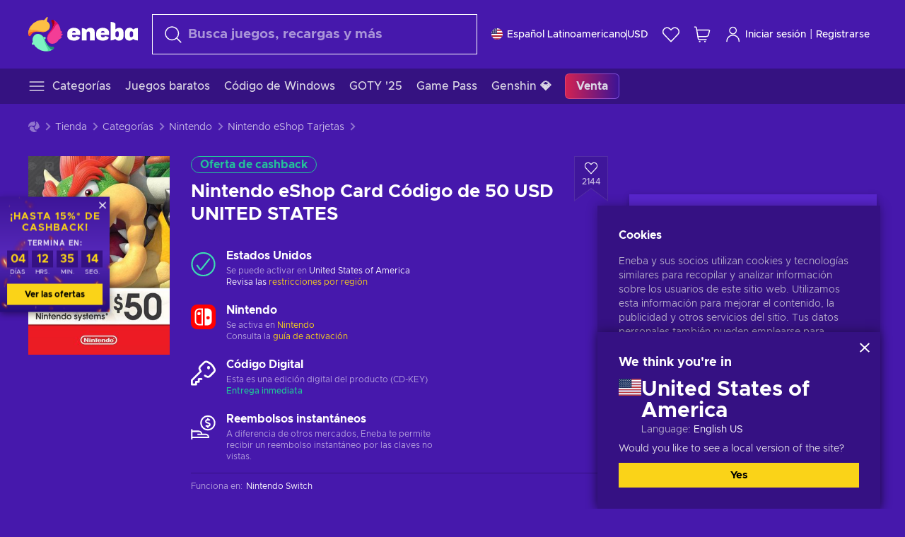

--- FILE ---
content_type: text/html; charset=utf-8
request_url: https://www.eneba.com/latam/nintendo-nintendo-eshop-card-50-usd-nintendo-key-north-america
body_size: 77499
content:
<!doctype html><html lang="es" dir="ltr"><head><meta charset="utf-8"><link rel="preconnect" href="https://static.eneba.games" crossorigin><link rel="preconnect" href="https://static.eneba.games"><link rel="dns-prefetch" href="https://static.eneba.games"><link rel="preconnect" href="https://products.eneba.games"><link rel="dns-prefetch" href="https://products.eneba.games"><link rel="dns-prefetch" href="https://slider.eneba.games"><link rel="dns-prefetch" href="https://www.google-analytics.com"><meta name="google" content="notranslate"><meta name="viewport" content="width=device-width,initial-scale=1"><meta name="mobile-web-app-capable" content="yes"><meta name="google" content="notranslate"/><meta name="verify-paysera" content="abd02ea22772c55bec6eccf85e74b33e"><meta name="application-name" content="Eneba"><link rel="icon" href="https://static.eneba.games/favicon.ico"/><link rel="search" type="application/opensearchdescription+xml" href="https://static.eneba.games/xml/opensearch.xml" title="Eneba"><title data-rh="true">Comprar Tarjeta Nintendo Eshop 50 dólares Estados Unidos USA</title><meta data-rh="true" name="description" content="Comprar Tarjeta Nintendo Eshop 50 dólares al precio más barato en Eneba, disfruta de este código en oferta para la tienda Nintendo ¡Entrega online inmediata!"/><meta data-rh="true" name="robots" content="index, follow, noarchive"/><meta data-rh="true" property="og:url" content="https://www.eneba.com/latam/nintendo-nintendo-eshop-card-50-usd-nintendo-key-north-america"/><meta data-rh="true" property="og:type" content="website"/><meta data-rh="true" property="og:title" content="Comprar Tarjeta Nintendo Eshop 50 dólares Estados Unidos USA"/><meta data-rh="true" property="og:image" content="https://imgproxy.eneba.games/ugk-dja8TrakGaradY6FkotPky9_5OZWzVRyAc-fykg/rs:fit:300/ar:1/czM6Ly9wcm9kdWN0/cy5lbmViYS5nYW1l/cy9wcm9kdWN0cy9N/RUxIUTNBTGRfQ1Yy/aW9qeExmQkpBNXNj/X2x3TG1ISUFtSGcw/QTk4V2hrLmpwZWc"/><meta data-rh="true" property="og:description" content="Comprar Tarjeta Nintendo Eshop 50 dólares al precio más barato en Eneba, disfruta de este código en oferta para la tienda Nintendo ¡Entrega online inmediata!"/><meta data-rh="true" property="og:site_name" content="ENEBA"/><meta data-rh="true" name="twitter:card" content="summary"/><meta data-rh="true" name="twitter:url" content="https://www.eneba.com/latam/nintendo-nintendo-eshop-card-50-usd-nintendo-key-north-america"/><meta data-rh="true" name="twitter:title" content="Comprar Tarjeta Nintendo Eshop 50 dólares Estados Unidos USA"/><meta data-rh="true" name="twitter:description" content="Comprar Tarjeta Nintendo Eshop 50 dólares al precio más barato en Eneba, disfruta de este código en oferta para la tienda Nintendo ¡Entrega online inmediata!"/><meta data-rh="true" name="twitter:image" content="https://imgproxy.eneba.games/ugk-dja8TrakGaradY6FkotPky9_5OZWzVRyAc-fykg/rs:fit:300/ar:1/czM6Ly9wcm9kdWN0/cy5lbmViYS5nYW1l/cy9wcm9kdWN0cy9N/RUxIUTNBTGRfQ1Yy/aW9qeExmQkpBNXNj/X2x3TG1ISUFtSGcw/QTk4V2hrLmpwZWc"/><link data-rh="true" rel="canonical" href="https://www.eneba.com/latam/nintendo-nintendo-eshop-card-50-usd-nintendo-key-north-america"/><script data-rh="true" >if (typeof window.__REACT_DEVTOOLS_GLOBAL_HOOK__ === 'object'){__REACT_DEVTOOLS_GLOBAL_HOOK__.inject = function() {};}</script><script data-rh="true" >
              window.dataLayer = window.dataLayer || [];
              function gtag() {
                dataLayer.push(arguments);
              }
              gtag('js', new Date());

              gtag('config', 'G-DLP0VZCBXJ', {
                'send_page_view': false,
              });
              gtag('config', 'AW-776435804', {
                'send_page_view': false,
                'allow_enhanced_conversions':true
              });
          </script><link rel="preload" as="font" type="font/woff2" href="https://static.eneba.games/fonts/Metropolis-Regular.woff2" crossorigin="anonymous"><link rel="preload" as="font" type="font/woff2" href="https://static.eneba.games/fonts/Metropolis-Medium.woff2" crossorigin="anonymous"><link rel="preload" as="font" type="font/woff2" href="https://static.eneba.games/fonts/Metropolis-Bold.woff2" crossorigin="anonymous"><meta name="apple-mobile-web-app-title" content="ENEBA" /><meta name="apple-mobile-web-app-capable" content="yes" /><meta name="apple-mobile-web-app-status-bar-style" content="default" /><meta name="theme-color" content="#4618AC" /><link rel="apple-touch-icon" sizes="180x180" href="https://static.eneba.games/icon_180x180.672f6c42cbee6bd46d0eba6650cd7653.png" /><link rel="apple-touch-icon" sizes="167x167" href="https://static.eneba.games/icon_167x167.4362240d0b73b91cb3551521ff928b0d.png" /><link rel="apple-touch-icon" sizes="152x152" href="https://static.eneba.games/icon_152x152.a0001af37c8ce8886d1ef539a4fa08e2.png" /><link rel="apple-touch-icon" sizes="120x120" href="https://static.eneba.games/icon_120x120.c83a3ffe7453fa546c106db7ccf53a7a.png" /><link rel="manifest" href="https://static.eneba.games/manifest.f2f1353c25e30ef77915c16ceab3a558.json" /><meta name="sentry-trace" content="a957972faecceded00e7c00e517223fe-871f548d1b0f5475-0" /><meta name="baggage" content="sentry-environment=production,sentry-release=eneba%3Awww%401.3452.0,sentry-public_key=458d6cf95f4e4bcfb9242f27f2b7371a,sentry-trace_id=a957972faecceded00e7c00e517223fe,sentry-sampled=false,sentry-sample_rand=0.21213369437407348,sentry-sample_rate=0.05" /><link data-chunk="main" rel="stylesheet" href="https://static.eneba.games/vendors.1d27957cd668257f4539e91b4247ef.65caf43a103bad3a6ca5.css"><link data-chunk="main" rel="stylesheet" href="https://static.eneba.games/main.91d2319cfa1639e6bb14.css"><link data-chunk="containers-ProductEntryPage" rel="stylesheet" href="https://static.eneba.games/1074.60473abc80b4bf6b032a.css"><link rel="preload" href="https://static.eneba.games/runtime~main.5ec75a73d55ea3426f36.bundle.js" as="script"><link rel="preload" href="https://static.eneba.games/vendors.0bdc9e734f251b6f249814307e9d0e.2a322708e3e1c539ca31.bundle.js" as="script"><link rel="preload" href="https://static.eneba.games/vendors.adc9e534782c7eafbcefa07a9fe969.59636e16bad25dfef614.bundle.js" as="script"><link rel="preload" href="https://static.eneba.games/vendors.895677c156297fd2b8e8821d646937.459c6843404e112e1ee2.bundle.js" as="script"><link rel="preload" href="https://static.eneba.games/vendors.ac8653e0f0e6b79c5b13044f90f5eb.306ec4ad92d99ed672a6.bundle.js" as="script"><link rel="preload" href="https://static.eneba.games/vendors.68b1bc5ffe45a88ae0aebfe27e1a17.d7f700195e9ddeeba043.bundle.js" as="script"><link rel="preload" href="https://static.eneba.games/vendors.e33ca0a509558caab68b42f328abe9.32b3a4b9bbe9dc2bc540.bundle.js" as="script"><link rel="preload" href="https://static.eneba.games/vendors.cb93912359c344966d5b2467a36dfb.577344e831f45630dd75.bundle.js" as="script"><link rel="preload" href="https://static.eneba.games/vendors.05ded5b05988b42e1bf56761ef1e73.a070d809515d4b058cae.bundle.js" as="script"><link rel="preload" href="https://static.eneba.games/vendors.f94add6f263dea1bc00b25d05e7a43.db2c699b9c8ad9c38f23.bundle.js" as="script"><link rel="preload" href="https://static.eneba.games/vendors.f2f69ffd70a45ebcfa39734af5bd5d.2f163db0fffe263e1760.bundle.js" as="script"><link rel="preload" href="https://static.eneba.games/vendors.d2b5a21e9136f91d98aa6211d6b5d8.75ea049d812d7a7bf384.bundle.js" as="script"><link rel="preload" href="https://static.eneba.games/vendors.bf9d2d1bec39bc3b4be8f4b2ae179a.074d053d5e466906f929.bundle.js" as="script"><link rel="preload" href="https://static.eneba.games/vendors.dbdfcbd9f324d9079ccda315565965.304471c2c0f9404a0468.bundle.js" as="script"><link rel="preload" href="https://static.eneba.games/vendors.31507eaa823ba1dba9f15f651c52fc.8d22d81150f99f1edc61.bundle.js" as="script"><link rel="preload" href="https://static.eneba.games/vendors.b59db18d2bc55505974de931dd02ee.8c6122cc9e81ffee00fc.bundle.js" as="script"><link rel="preload" href="https://static.eneba.games/vendors.8d2cd68d525cb01552dd1b3dc69273.cef68327dd3ce074a73b.bundle.js" as="script"><link rel="preload" href="https://static.eneba.games/vendors.e5c66962b418cb204ef3e39524268b.be6661298aaeb1173e69.bundle.js" as="script"><link rel="preload" href="https://static.eneba.games/vendors.a34975a29095eff9f85d9c5a10ca6f.ef9b22647ebac945283c.bundle.js" as="script"><link rel="preload" href="https://static.eneba.games/vendors.c796ba7dc58b8a4aaa8e92e7c408b1.9f47752e8caec617e389.bundle.js" as="script"><link rel="preload" href="https://static.eneba.games/vendors.b1ffc3347330ecdef618b11683b9f7.afd42e0faf62346b694d.bundle.js" as="script"><link rel="preload" href="https://static.eneba.games/vendors.695c8b1c015451e31464f208ef923b.8dad3803eaa436b34775.bundle.js" as="script"><link rel="preload" href="https://static.eneba.games/vendors.7b281a509020eb304bfca88c7e8e91.8df6bd7c964e53747a56.bundle.js" as="script"><link rel="preload" href="https://static.eneba.games/vendors.5b7610f189762d8d30c11a7570b1e7.be8262c5ef68d199b5e0.bundle.js" as="script"><link rel="preload" href="https://static.eneba.games/vendors.877fc37669cb9960b62ee3b97e9e47.536ec2b9d884d2e635b4.bundle.js" as="script"><link rel="preload" href="https://static.eneba.games/vendors.3ba2081c7b6cab11a57d43475a0e8d.77b497b212ebffe5d187.bundle.js" as="script"><link rel="preload" href="https://static.eneba.games/vendors.60f18575141e05d86735f0a397c1ee.de723e4b078f4f20c5f6.bundle.js" as="script"><link rel="preload" href="https://static.eneba.games/vendors.0659f7678f20e64daeac62989e42ce.ff232feb44bdc47c9bc2.bundle.js" as="script"><link rel="preload" href="https://static.eneba.games/vendors.1d27957cd668257f4539e91b4247ef.86b053ae1ece5eb03e95.bundle.js" as="script"><link rel="preload" href="https://static.eneba.games/vendors.6a5293351615f6bccd21d8e3b9c6d2.745f118ba5015d107b6a.bundle.js" as="script"><link rel="preload" href="https://static.eneba.games/vendors.44e8c6f89effbf564d6c517894785e.ef0222eab1f13047e5aa.bundle.js" as="script"><link rel="preload" href="https://static.eneba.games/vendors.ae9cc15991766766a21bfcf789c2fb.5fbeefe7e887e4323fea.bundle.js" as="script"><link rel="preload" href="https://static.eneba.games/vendors.2b01e8355ea84f5544dcf57b981a53.d3e2d68dd499e5f77b7f.bundle.js" as="script"><link rel="preload" href="https://static.eneba.games/vendors.167177d0d07cb441dac047926068f6.e1d5a9fb41a88a21803c.bundle.js" as="script"><link rel="preload" href="https://static.eneba.games/vendors.c94f9df6f3f7bc69e76a374ce4cd3e.d4d201633792fc495c88.bundle.js" as="script"><link rel="preload" href="https://static.eneba.games/vendors.dd2cbd42488ba250cce0a396ba6e25.891b9a771f343c66c613.bundle.js" as="script"><link rel="preload" href="https://static.eneba.games/vendors.851bba9f6483ea3bad7c858cf1a14d.9c6d82dc0076a7d5645f.bundle.js" as="script"><link rel="preload" href="https://static.eneba.games/vendors.f72cc4528dfb3dc64303a005b18ace.e9cf212198b76597f3f9.bundle.js" as="script"><link rel="preload" href="https://static.eneba.games/vendors.86c0a389eedd6ad1a0b88b4b0a057e.5522cf8e19d58ba533cf.bundle.js" as="script"><link rel="preload" href="https://static.eneba.games/vendors.d10156b4ca7555d6a072f0322874a5.51c179791511f129b450.bundle.js" as="script"><link rel="preload" href="https://static.eneba.games/vendors.edb29670c9b602fa063a4af5474e30.9cc7ecdf37b4c07da717.bundle.js" as="script"><link rel="preload" href="https://static.eneba.games/vendors.b140b5471558f75042af64877517cf.decf3fb7cf97a5faf4f2.bundle.js" as="script"><link rel="preload" href="https://static.eneba.games/vendors.ebb0f7a865631839241b1eb4041730.ef408b50c0b40d2fe5d1.bundle.js" as="script"><link rel="preload" href="https://static.eneba.games/vendors.854c847329bd13e1b24f71799e2ecd.2699d00a4d431e50cc08.bundle.js" as="script"><link rel="preload" href="https://static.eneba.games/vendors.d3e52473e8766b50872fdda7837462.ab03e7f6cd622af219bb.bundle.js" as="script"><link rel="preload" href="https://static.eneba.games/vendors.eb1ea2b55eb985f370e91770c7ba81.d957d6cc11103d5da21f.bundle.js" as="script"><link rel="preload" href="https://static.eneba.games/vendors.13151f94df9edba6cb5544d32ce87a.12a1e5e0d526418350f0.bundle.js" as="script"><link rel="preload" href="https://static.eneba.games/vendors.d4b24cb8c4a0a500cff4d94b6f78a1.83e699f26a7d763baab6.bundle.js" as="script"><link rel="preload" href="https://static.eneba.games/vendors.5b8d055e33663e8b1c4434d679b4b9.d352a8039d0593131acd.bundle.js" as="script"><link rel="preload" href="https://static.eneba.games/vendors.6fbeba8356101efa150fd8b8cf5ab5.89fe3e1c70a9b4fa3ff8.bundle.js" as="script"><link rel="preload" href="https://static.eneba.games/vendors.e04ff7c0e862ef625a9ca3a07707b4.ae1b43db0f5ec72cbf8d.bundle.js" as="script"><link rel="preload" href="https://static.eneba.games/vendors.b0520527274c6ad33b2f3e745149a8.71e2ead6bbbe659e5b79.bundle.js" as="script"><link rel="preload" href="https://static.eneba.games/vendors.6c0f615c2c676aaf66277de0c20f89.d315dd991b14d5f61152.bundle.js" as="script"><link rel="preload" href="https://static.eneba.games/vendors.ddc7ac163e35d2338dc0238c9c5110.38611164a1e2fd8a7a0e.bundle.js" as="script"><link rel="preload" href="https://static.eneba.games/vendors.60867c243b1ff62c878f45feb90f15.ad6c8214cd6457588b27.bundle.js" as="script"><link rel="preload" href="https://static.eneba.games/vendors.a832e7264e554fc5538e9c630edd73.050564bdefce5281225e.bundle.js" as="script"><link rel="preload" href="https://static.eneba.games/vendors.c08f69fe204dcabed60b446ccbd6c1.226edfaa537d021f8e2a.bundle.js" as="script"><link rel="preload" href="https://static.eneba.games/vendors.eeff6503137ed22fea865f0a1a4d79.8ebf8e7a18bcc0517681.bundle.js" as="script"><link rel="preload" href="https://static.eneba.games/vendors.1efad098ea1530cd7aafade0f7b632.c24129ed09dced6e1b3a.bundle.js" as="script"><link rel="preload" href="https://static.eneba.games/vendors.0094a4d11808667f055f5ce7078f94.27396d24104bbd8ca28e.bundle.js" as="script"><link rel="preload" href="https://static.eneba.games/vendors.0f1f42b162a1e9ff64e2cfb7989afe.57898e87743fd732a563.bundle.js" as="script"><link rel="preload" href="https://static.eneba.games/vendors.d549b0b24b8897813b4fe2ea29f3fb.9705a1f4da8a820d2e71.bundle.js" as="script"><link rel="preload" href="https://static.eneba.games/main.24c7e48772bc949b6834.bundle.js" as="script"><link rel="preload" href="https://static.eneba.games/vendors.a9dc3589b2341327b8894ecb3a09d3.fb4f2b2365a4822c6bbc.part.js" as="script"><link rel="preload" href="https://static.eneba.games/vendors.264554650f2a89241674fe11bbe112.f5babfdcdd57638f24df.part.js" as="script"><link rel="preload" href="https://static.eneba.games/vendors.0c549cea492168e11a876f383125d8.70725b5ae70159b51e0a.part.js" as="script"><link rel="preload" href="https://static.eneba.games/vendors.aa83d1b3231718024c4ed3c721e555.0e96116c1f3818149353.part.js" as="script"><link rel="preload" href="https://static.eneba.games/vendors.a3b4283cbe203b85279cd25f57bd93.1dd061590fbc511ddba7.part.js" as="script"><link rel="preload" href="https://static.eneba.games/vendors.531b1c2ae49271b483bff4d441409e.364c228b07aca0aa5bc2.part.js" as="script"><link rel="preload" href="https://static.eneba.games/vendors.3998a9d845a7bdf6ac1cd9d170172a.7508bf4e7c9065d6dc19.part.js" as="script"><link rel="preload" href="https://static.eneba.games/vendors.d38711ed819408c502ec172e3759a0.84e6b6bed3ac234f03a3.part.js" as="script"><link rel="preload" href="https://static.eneba.games/vendors.5f7800a60e7fb1d88a380641788fdd.88f1015f41655456140a.part.js" as="script"><link rel="preload" href="https://static.eneba.games/vendors.371d5dd110d616df23ccb2506e9c95.50706aceaa4946d75127.part.js" as="script"><link rel="preload" href="https://static.eneba.games/vendors.22cf6538c320de9affb8d1cd64a1d1.e5968c3a3e37b6681c6a.part.js" as="script"><link rel="preload" href="https://static.eneba.games/vendors.ed78a2cd6c7a0fa126cd756147bb03.db13ee351ad9ae4f8e31.part.js" as="script"><link rel="preload" href="https://static.eneba.games/7962.9eb1cbd0d92c64e8258c.part.js" as="script"><link rel="preload" href="https://static.eneba.games/containers-ProductEntryPage.b6525a3cb01b8971ef4f.part.js" as="script"></head><body><noscript class="noJs"><img width="33" src="https://static.eneba.games/jsEnable.svg" alt="Js disabled"/><div>If you’re seeing this message, that means <strong>JavaScript has been disabled on your browser</strong>. Please enable JS to make this app work.</div></noscript><div id="app"><header class="h2DMqW"><div class="VZWwFk"><a class="jfM2eM" title="Eneba" aria-label="Eneba" href="/latam/"><img src="https://static.eneba.games/branding/v2/logoFull.svg" alt="Eneba logo" decoding="async"/></a><form class="TbbCET" action="/latam/store/all"><div class="Rlxi49"><svg width="24" height="24" viewBox="0 0 24 24" fill="none" xmlns="http://www.w3.org/2000/svg" class="guWAyx" style="max-width:24px;min-width:24px;height:auto"><g clip-path="url(#svg-a569c57c2371d97aff5702b1d52a7c91__a)"><path d="M17 17L22.7499 22.75" stroke="currentColor" stroke-width="1.5" stroke-linecap="round" stroke-linejoin="round"></path><path d="M1 10.25C1 12.7033 1.97455 15.056 3.70926 16.7907C5.44397 18.5254 7.79675 19.5 10.25 19.5C12.7033 19.5 15.056 18.5254 16.7907 16.7907C18.5254 15.056 19.5 12.7033 19.5 10.25C19.5 7.79675 18.5254 5.44397 16.7907 3.70926C15.056 1.97455 12.7033 1 10.25 1C7.79675 1 5.44397 1.97455 3.70926 3.70926C1.97455 5.44397 1 7.79675 1 10.25Z" stroke="currentColor" stroke-width="1.5" stroke-linecap="round" stroke-linejoin="round"></path></g><defs><clipPath id="svg-a569c57c2371d97aff5702b1d52a7c91__a"><rect width="24" height="24" fill="white"></rect></clipPath></defs></svg><div class="STlYg7"><input type="search" name="text" aria-label="Buscar" placeholder="Busca juegos, recargas y más" autoComplete="off" class="s0H2qC" autoCorrect="off" value=""/><button type="button" class="LmQc_n UcppOh" aria-label="Borrar texto de búsqueda" title="Borrar texto de búsqueda" aria-hidden="true"><svg xmlns="http://www.w3.org/2000/svg" width="14" height="14" viewBox="0 0 14 14" class="" style="max-width:16px;min-width:16px;height:auto"><path fill="currentColor" fill-rule="evenodd" d="M14 1.67L12.59.31 7 5.69 1.41.31 0 1.67l5.59 5.37L0 12.42l1.41 1.36L7 8.4l5.59 5.38L14 12.42 8.41 7.04z"></path></svg></button></div><div class="Knzg75"><button type="button" aria-label="Cerrar" class="vtctpJ"><svg xmlns="http://www.w3.org/2000/svg" width="14" height="14" viewBox="0 0 14 14" class="" style="max-width:16px;min-width:16px;height:auto"><path fill="currentColor" fill-rule="evenodd" d="M14 1.67L12.59.31 7 5.69 1.41.31 0 1.67l5.59 5.37L0 12.42l1.41 1.36L7 8.4l5.59 5.38L14 12.42 8.41 7.04z"></path></svg></button></div></div></form><div class="CjrngX"><button class="IrsXHn P9RW96 w6wAha" title="Ajustes" aria-label="Ajustes" type="button"><span><span class="W_jtsk"><img src="https://static.eneba.games/flags/lang/v2/united_states.svg" alt="united_states" height="16" width="16"/></span></span><span><span class="CWVp7R"><span>Español Latinoamericano</span><span class="E2fm8y"></span><span class="hpg3x5">USD</span></span></span></button></div><div class="AD7rWk"><a class="Cm8Xkx" aria-label="Lista de deseos" title="Lista de deseos" href="/latam/favorites/wishlist"><svg viewBox="0 0 24 24" height="24" width="24" xmlns="http://www.w3.org/2000/svg" stroke-width="1.5" class="" style="max-width:24px;min-width:24px;height:auto"><path d="M12,21.844l-9.588-10A5.672,5.672,0,0,1,1.349,5.293h0a5.673,5.673,0,0,1,9.085-1.474L12,5.384l1.566-1.565a5.673,5.673,0,0,1,9.085,1.474h0a5.673,5.673,0,0,1-1.062,6.548Z" fill="none" stroke="currentColor" stroke-linecap="round" stroke-linejoin="round"></path></svg></a></div><div class="Ycu3Cv"><div class="FPzK0g"><button type="button" class="HWYfxM" aria-label="Mi carrito de compras" title="Mi carrito de compras"><svg width="16" height="16" viewBox="0 0 16 16" fill="none" xmlns="http://www.w3.org/2000/svg" class="" style="max-width:24px;min-width:24px;height:auto"><path d="M12 12.7499H5.386C5.1498 12.75 4.9212 12.6664 4.74067 12.5139C4.5602 12.3615 4.43953 12.1502 4.4 11.9173L2.642 1.58395C2.60233 1.35119 2.4816 1.13996 2.30113 0.987686C2.12067 0.835406 1.89213 0.7519 1.656 0.751953H1" stroke="currentColor" stroke-linecap="round" stroke-linejoin="round"></path><path d="M10.75 14.75C10.8881 14.75 11 14.6381 11 14.5C11 14.3619 10.8881 14.25 10.75 14.25" stroke="currentColor"></path><path d="M10.75 14.75C10.6119 14.75 10.5 14.6381 10.5 14.5C10.5 14.3619 10.6119 14.25 10.75 14.25" stroke="currentColor"></path><path d="M5.75 14.75C5.88807 14.75 6 14.6381 6 14.5C6 14.3619 5.88807 14.25 5.75 14.25" stroke="currentColor"></path><path d="M5.75 14.75C5.61193 14.75 5.5 14.6381 5.5 14.5C5.5 14.3619 5.61193 14.25 5.75 14.25" stroke="currentColor"></path><path d="M4.03141 9.75007H12.0787C12.5247 9.75001 12.9578 9.60094 13.3093 9.32647C13.6608 9.05207 13.9105 8.66801 14.0187 8.23541L14.9854 4.36873C15.0038 4.29499 15.0052 4.21802 14.9895 4.14366C14.9737 4.0693 14.9412 3.99952 14.8944 3.93961C14.8476 3.87971 14.7878 3.83126 14.7194 3.79795C14.6511 3.76465 14.5761 3.74736 14.5001 3.7474H3.01075" stroke="currentColor" stroke-linecap="round" stroke-linejoin="round"></path></svg></button></div></div><div class="CnCqo4"><div class="IdNVkT"><div class="LK3Lbs"><button type="button" class="SswY4b" aria-label="Iniciar sesión"><svg xmlns="http://www.w3.org/2000/svg" fill="none" viewBox="0 0 24 25" class="akLLQR" style="max-width:24px;min-width:24px;height:auto"><path fill="currentColor" fill-rule="evenodd" d="M11.667 1.75a5.417 5.417 0 1 0 0 10.834 5.417 5.417 0 0 0 0-10.834Zm-2.77 2.647a3.917 3.917 0 1 1 5.54 5.54 3.917 3.917 0 0 1-5.54-5.54ZM6.07 16.902A7.917 7.917 0 0 1 19.583 22.5a.75.75 0 0 0 1.5 0 9.417 9.417 0 1 0-18.833 0 .75.75 0 0 0 1.5 0c0-2.1.834-4.113 2.319-5.598Z" clip-rule="evenodd"></path></svg></button><button type="button" class="WCOJA9 i6JfOD"></button><div class="pbTbh2 i6JfOD dZDP_j OA_icT"><div class="VR8IOr"><div class="q53Fz_"><a href="https://my.eneba.com/latam/login?ref=%2Flatam%2Fnintendo-nintendo-eshop-card-50-usd-nintendo-key-north-america" class="IE00Tb" rel="noopener nofollow">Iniciar sesión</a><a href="https://my.eneba.com/latam/registration?ref=%2Flatam%2Fnintendo-nintendo-eshop-card-50-usd-nintendo-key-north-america" class="DZjdut" rel="noopener nofollow">Registrarse</a></div><button class="si6gif W2PhV9" aria-label="Cerrar" type="button"><span><span><svg xmlns="http://www.w3.org/2000/svg" width="14" height="14" viewBox="0 0 14 14" class="" style="max-width:14px;min-width:14px;height:auto"><path fill="currentColor" fill-rule="evenodd" d="M14 1.67L12.59.31 7 5.69 1.41.31 0 1.67l5.59 5.37L0 12.42l1.41 1.36L7 8.4l5.59 5.38L14 12.42 8.41 7.04z"></path></svg></span></span></button></div><ul class="H4JCDf"></ul></div></div><a href="https://my.eneba.com/latam/login?ref=%2Flatam%2Fnintendo-nintendo-eshop-card-50-usd-nintendo-key-north-america" class="M4h6iN" rel="noopener nofollow"><svg xmlns="http://www.w3.org/2000/svg" fill="none" viewBox="0 0 24 25" class="" style="max-width:24px;min-width:24px;height:auto"><path fill="currentColor" fill-rule="evenodd" d="M11.667 1.75a5.417 5.417 0 1 0 0 10.834 5.417 5.417 0 0 0 0-10.834Zm-2.77 2.647a3.917 3.917 0 1 1 5.54 5.54 3.917 3.917 0 0 1-5.54-5.54ZM6.07 16.902A7.917 7.917 0 0 1 19.583 22.5a.75.75 0 0 0 1.5 0 9.417 9.417 0 1 0-18.833 0 .75.75 0 0 0 1.5 0c0-2.1.834-4.113 2.319-5.598Z" clip-rule="evenodd"></path></svg>Iniciar sesión</a><span class="QVYEXB"> | </span><a href="https://my.eneba.com/latam/registration?ref=%2Flatam%2Fnintendo-nintendo-eshop-card-50-usd-nintendo-key-north-america" class="M4h6iN" rel="noopener nofollow">Registrarse</a></div></div></div><button type="button" class="cYd4I9" aria-label="Menú"><span class="EYZpnJ"></span></button><div class="BEd3lu"><nav class="JjgYZ4"><ul class="osK4dT d3kAJw P8rtGW l0hbuc"><li class="MPoNoS d3kAJw wntHyQ"><a class="CXBJWf d3kAJw wntHyQ fmzLYJ" href="/latam/store/all"><svg viewBox="0 0 24 24" height="24" width="24" xmlns="http://www.w3.org/2000/svg" stroke-width="1.5" class="KcSglD" style="max-width:24px;min-width:24px;height:auto"><path d="M2.25 18.003L21.75 18.003" fill="none" stroke="currentColor" stroke-linecap="round" stroke-linejoin="round"></path><path d="M2.25 12.003L21.75 12.003" fill="none" stroke="currentColor" stroke-linecap="round" stroke-linejoin="round"></path><path d="M2.25 6.003L21.75 6.003" fill="none" stroke="currentColor" stroke-linecap="round" stroke-linejoin="round"></path></svg><span>Categorías</span></a></li><li class="MPoNoS d3kAJw"><a class="CXBJWf d3kAJw fmzLYJ" href="/latam/promo/cheap-games?itm_source=eneba&amp;itm_medium=navigation&amp;itm_campaign=cheap_games"><span>Juegos baratos</span></a></li><li class="MPoNoS d3kAJw"><a class="CXBJWf d3kAJw fmzLYJ" href="/latam/store/windows-keys?itm_source=eneba&amp;itm_medium=navigation&amp;itm_campaign=windows"><span>Código de Windows</span></a></li><li class="MPoNoS d3kAJw"><a class="CXBJWf d3kAJw fmzLYJ" href="/latam/promo/game-awards-2025?itm_source=eneba&amp;itm_medium=navigation&amp;itm_campaign=game_awards_25"><span>GOTY &#x27;25</span></a></li><li class="MPoNoS d3kAJw"><a class="CXBJWf d3kAJw fmzLYJ" href="/latam/store/xbox-game-pass?itm_source=eneba&amp;itm_medium=navigation&amp;itm_campaign=xbox_game_pass"><span>Game Pass</span></a></li><li class="MPoNoS d3kAJw"><a class="CXBJWf d3kAJw fmzLYJ" href="/latam/top-up-genshin-impact-genesis-crystals-global?itm_source=eneba&amp;itm_medium=navigation&amp;itm_campaign=Genshin_Impact"><span>Genshin 💎</span></a></li><li class="MPoNoS d3kAJw"><a class="CXBJWf d3kAJw l_MeyN fmzLYJ" href="/latam/sales/january-savings-sale?itm_source=eneba&amp;itm_medium=navigation&amp;itm_campaign=january_sale_2026"><span>Venta</span></a></li></ul></nav></div></header><main class="YGeqb0 ECidMT"><div class="dMZWSu"><div class="xrzbGC"><div class="YJkwuG"><ul class="G2NugX lhwX_J" itemscope="" itemType="https://schema.org/BreadcrumbList"><li><a class="EEByYe" title="Eneba" href="/latam/"><svg xmlns="http://www.w3.org/2000/svg" viewBox="0 0 69 69" class="" style="max-width:16px;min-width:16px;height:auto"><path fill="#fdbf45" d="M42.8 14.1c-1.2-2.4-3-4.4-5.3-5.7.1-.2.2-.3.3-.5.5-.5.6-1.2.4-1.8-.1-.5 0-1 .3-1.3.3-.4.4-.9.3-1.4-.1-.3 0-.6.1-.9.3-.7.7-1.8-.1-2.3-.9-.5-2.2.7-2.7 1.7-.2.3-.4.6-.8.7-.7.3-1.2.8-1.4 1.5-.1.4-.4.8-.9 1-.6.2-1 .7-1.3 1.2-4.8-.7-9.6-.1-14 1.8-5.1 2.1-9.5 5.5-12.8 9.8C1.6 22.8-.2 28.7 0 34.7c0 4 3.5 5.1 5.3 1.6 2.9-5.9 10.3-8.2 18.7-6.9.5.1.9.1 1.4.2 3 .6 6.2.6 9.2-.3 2.4-.7 4.5-2 6.2-3.8 1.5-1.6 2.5-3.5 2.9-5.6.3-1.9 0-4-.9-5.8z"></path><path fill="#f33d96" d="M66.1 33.2c3.7-2.8 3.2-4.5-.5-4.8-.3-3.2-1-6.3-2.3-9.3-2.4-5.5-6.6-10-11.9-12.8-3.4-2-6.2.5-4 3.8 3.4 5.1 2.2 12.1-2.4 18.3-.6.8-1.2 1.6-1.9 2.3-2.1 2.3-3.6 5.1-4.4 8.1-.6 2.4-.6 4.9.2 7.2.6 2.1 1.8 3.9 3.4 5.3 1.5 1.3 3.5 2.1 5.5 2.2 4.5.2 8.9-1.7 11.9-5.2.8-.9 1.5-1.8 2.1-2.8.2-.3.4-.5.7-.7 6.4-3.8 7.1-5.9 3.1-6.3 5.5-3.4 5.4-5.2.5-5.3z"></path><path fill="#7ef4c3" d="M49 59.5c-6.5.4-12.1-4.6-15.2-12.4-.2-.5-.4-1.1-.6-1.6L33 45c2.2-1.6 2.9-2.9 2.2-3.8-.6-.8-2.2-1.2-5-1.4a14.39 14.39 0 00-8.3-5.7c-2.1-.5-4.3-.4-6.3.4-1.9.7-3.6 1.9-4.7 3.6-2.3 3.4-2.9 7.7-1.8 11.6-1.6 2.2-2.3 3.8-2.1 4.7.2 1.1 1.7 1.3 4.4.6a29.29 29.29 0 0021.7 13.7c6 .6 12-.8 17.1-4h-.1.1c3.5-1.8 2.7-5.5-1.2-5.2z"></path></svg></a></li><li itemProp="itemListElement" itemscope="" itemType="https://schema.org/ListItem"><a href="/latam/store/all">Tienda</a><meta itemscope="" itemType="https://schema.org/WebPage" itemProp="item" itemID="/latam/store/all" content="Tienda"/><meta itemProp="name" content="Tienda"/><meta itemProp="position" content="1"/></li><li itemProp="itemListElement" itemscope="" itemType="https://schema.org/ListItem"><a href="/latam/store/all">Categorías</a><meta itemscope="" itemType="https://schema.org/WebPage" itemProp="item" itemID="/latam/store/all" content="Categorías"/><meta itemProp="name" content="Categorías"/><meta itemProp="position" content="2"/></li><li itemProp="itemListElement" itemscope="" itemType="https://schema.org/ListItem"><a href="/latam/store/nintendo">Nintendo</a><meta itemscope="" itemType="https://schema.org/WebPage" itemProp="item" itemID="/latam/store/nintendo" content="Nintendo"/><meta itemProp="name" content="Nintendo"/><meta itemProp="position" content="3"/></li><li itemProp="itemListElement" itemscope="" itemType="https://schema.org/ListItem"><a href="/latam/store/nintendo-gift-cards">Nintendo eShop Tarjetas</a><meta itemscope="" itemType="https://schema.org/WebPage" itemProp="item" itemID="/latam/store/nintendo-gift-cards" content="Nintendo eShop Tarjetas"/><meta itemProp="name" content="Nintendo eShop Tarjetas"/><meta itemProp="position" content="4"/></li><li itemProp="itemListElement" itemscope="" itemType="https://schema.org/ListItem">Nintendo eShop Card Código de 50 USD UNITED STATES<meta itemProp="name" content="Nintendo eShop Card Código de 50 USD UNITED STATES"/><meta itemProp="position" content="5"/></li></ul></div><div class="O8Oi6F"><div class="vOtMzl yDlYN_"><div class="NmLtpe"><picture><source media="(max-width: 930px)" srcSet="https://imgproxy.eneba.games/ErIOm9DqRdALqSxaJsANi3KYtb3uayjHMKXDvEmEWuA/rs:fit:72/ar:1/czM6Ly9wcm9kdWN0/cy5lbmViYS5nYW1l/cy9wcm9kdWN0cy9N/RUxIUTNBTGRfQ1Yy/aW9qeExmQkpBNXNj/X2x3TG1ISUFtSGcw/QTk4V2hrLmpwZWc 1x, https://imgproxy.eneba.games/JTHxeq-UjSOk9pegeMS1wA3QwXlASwAimtJJHQbjOZk/rs:fit:144/ar:1/czM6Ly9wcm9kdWN0/cy5lbmViYS5nYW1l/cy9wcm9kdWN0cy9N/RUxIUTNBTGRfQ1Yy/aW9qeExmQkpBNXNj/X2x3TG1ISUFtSGcw/QTk4V2hrLmpwZWc 2x"/><source media="(min-width: 931px)" srcSet="https://imgproxy.eneba.games/ugk-dja8TrakGaradY6FkotPky9_5OZWzVRyAc-fykg/rs:fit:300/ar:1/czM6Ly9wcm9kdWN0/cy5lbmViYS5nYW1l/cy9wcm9kdWN0cy9N/RUxIUTNBTGRfQ1Yy/aW9qeExmQkpBNXNj/X2x3TG1ISUFtSGcw/QTk4V2hrLmpwZWc 1x, https://imgproxy.eneba.games/YLZlGUj4Vt6eGHhwTVhvkYOHdIr8Utb_XXpWfhuE-Fs/rs:fit:600/ar:1/czM6Ly9wcm9kdWN0/cy5lbmViYS5nYW1l/cy9wcm9kdWN0cy9N/RUxIUTNBTGRfQ1Yy/aW9qeExmQkpBNXNj/X2x3TG1ISUFtSGcw/QTk4V2hrLmpwZWc 2x"/><img src="https://imgproxy.eneba.games/ugk-dja8TrakGaradY6FkotPky9_5OZWzVRyAc-fykg/rs:fit:300/ar:1/czM6Ly9wcm9kdWN0/cy5lbmViYS5nYW1l/cy9wcm9kdWN0cy9N/RUxIUTNBTGRfQ1Yy/aW9qeExmQkpBNXNj/X2x3TG1ISUFtSGcw/QTk4V2hrLmpwZWc" draggable="false" decoding="async" srcSet="https://imgproxy.eneba.games/ugk-dja8TrakGaradY6FkotPky9_5OZWzVRyAc-fykg/rs:fit:300/ar:1/czM6Ly9wcm9kdWN0/cy5lbmViYS5nYW1l/cy9wcm9kdWN0cy9N/RUxIUTNBTGRfQ1Yy/aW9qeExmQkpBNXNj/X2x3TG1ISUFtSGcw/QTk4V2hrLmpwZWc 1x, https://imgproxy.eneba.games/YLZlGUj4Vt6eGHhwTVhvkYOHdIr8Utb_XXpWfhuE-Fs/rs:fit:600/ar:1/czM6Ly9wcm9kdWN0/cy5lbmViYS5nYW1l/cy9wcm9kdWN0cy9N/RUxIUTNBTGRfQ1Yy/aW9qeExmQkpBNXNj/X2x3TG1ISUFtSGcw/QTk4V2hrLmpwZWc 2x" alt="Nintendo eShop Card Código de 50 USD UNITED STATES" class="sOc4ri"/></picture></div><div class="bTeeEr"><div class="WYO9Uq"><div><div class="iS82Wi"><span><h1 class="C68dpx">Nintendo eShop Card Código de 50 USD UNITED STATES</h1></span></div></div><div class="dPzCej"><span class="KNCVaE"><button class="jTNWAp EB155Z" disabled="" aria-label="Añadir a la lista de deseos - Nintendo eShop Card Código de 50 USD UNITED STATES" type="button"><span><span class="YEyK6U"><svg xmlns="http://www.w3.org/2000/svg" fill="none" viewBox="0 0 48 64" width="4.8em"><mask id="b420f7127dd971eda66fe536093197e2__a" fill="currentColor"><path fill-rule="evenodd" d="M48 0H0v64l24-17.87L48 64V0Z" clip-rule="evenodd"></path></mask><path fill="currentColor" fill-rule="evenodd" d="M48 0H0v64l24-17.87L48 64V0Z" clip-rule="evenodd" class="P14KYS"></path><path fill="currentColor" d="M0 0v-1h-1v1h1Zm48 0h1v-1h-1v1ZM0 64h-1v2l1.6-1.2L0 64Zm24-17.87.6-.8-.6-.44-.6.44.6.8ZM48 64l-.6.8L49 66v-2h-1ZM0 1h48v-2H0v2Zm1 63V0h-2v64h2Zm-.4.8 24-17.86-1.2-1.6-24 17.86 1.2 1.6Zm22.8-17.86 24 17.86 1.2-1.6-24-17.87-1.2 1.6ZM47 0v64h2V0h-2Z" mask="url(#b420f7127dd971eda66fe536093197e2__a)" class="xNZEk7"></path></svg><span class="d5vErR"><svg xmlns="http://www.w3.org/2000/svg" width="32" height="32" viewBox="0 0 32 32" class="QZYzul" style="max-width:2.4em;min-width:2.4em;height:auto"><path fill="currentColor" d="M16 32c-4.27 0-8.3-1.66-11.31-4.69A15.96 15.96 0 0 1 2.46 7.48a16.06 16.06 0 0 1 6.38-5.8l1.35 2.69A13.04 13.04 0 0 0 3 16c0 7.17 5.83 13 13 13a13.01 13.01 0 0 0 5.81-24.63l1.35-2.68A16.05 16.05 0 0 1 32 16c0 4.27-1.66 8.3-4.69 11.31S20.27 32 16 32z"></path></svg></span></span></span></button></span></div></div></div><div class="nGgCiK"></div><div class="GgpGuW"><div class="inMrwE"><div class="dw8h15 trustpilot-widget" data-locale="es" data-template-id="5419b732fbfb950b10de65e5" data-businessunit-id="5bb45f34e5793500017408eb" data-style-height="24px" data-style-width="100%" data-theme="dark" data-review-languages="es" data-stars="4,5"><a href="https://www.trustpilot.com/review/eneba.com" target="_blank" rel="noreferrer noopener nofollow" aria-label="Trustpilot"></a></div></div></div><div class="nt5C9V"><div class="gvedIS"><div class="bYSjL9 xC0HwJ" style="min-height:150px"></div><div class="bYSjL9 xC0HwJ" style="min-height:150px"></div></div></div><div class="WrWz9A"><div class="nrgPka HBl2Nl"><ul class="nXeJ04 HBl2Nl"><li><svg xmlns="http://www.w3.org/2000/svg" fill="none" viewBox="0 0 24 24" class="mj6tQW ZKeeyB" style="max-width:35px;min-width:35px;height:auto"><path fill="currentColor" fill-rule="evenodd" d="M12 .25a11.75 11.75 0 1 0 0 23.5 11.75 11.75 0 0 0 0-23.5Zm-7.25 4.5a10.25 10.25 0 1 1 14.5 14.5 10.25 10.25 0 0 1-14.5-14.5Zm13.7 2.66a.75.75 0 0 0-1.17-.93l-7.67 9.7v.01a.28.28 0 0 1-.46-.01v-.02l-2.4-3.4a.75.75 0 0 0-1.23.87l2.4 3.4a1.78 1.78 0 0 0 2.87.08l7.67-9.7Z" clip-rule="evenodd"></path></svg><div><strong class="cEhl9f">Estados Unidos</strong><span class="Xf_hVy">Se puede activar en <span>Estados Unidos</span></span><div class="Xf_hVy"><span class="bUVMYP">Revisa las <button type="button" class="link">restricciones por región</button></span></div></div></li><li><a class="mj6tQW" aria-label="Cargar más - Nintendo" href="/latam/store?drms[]=nintendo"><img src="https://products.eneba.games/drms/v1/nintendo.svg" width="35px" alt="Nintendo"/></a><div><strong class="cEhl9f">Nintendo</strong><span class="Xf_hVy">Se activa en <a href="https://ec.nintendo.com/redeem/#/" class="link" rel="noreferrer noopener nofollow" target="_blank">Nintendo</a><br/>Consulta la <a href="/latam/support/article/nintendo-switch-gift-card-activation">guía de activación</a></span></div></li><li><svg xmlns="http://www.w3.org/2000/svg" width="42" height="41.99" viewBox="0 0 42 41.99" class="mj6tQW" style="max-width:35px;min-width:35px;height:auto"><ellipse cx="2.46" cy="2.95" rx="2.46" ry="2.95" fill="currentColor" transform="translate(27.52 8.85)"></ellipse><path d="M41.55 13.6a23.93 23.93 0 00-5.16-8.1A23.38 23.38 0 0028.33.42a6.6 6.6 0 00-7 1.49L14.9 8.33a6.57 6.57 0 00-1.37 7.28c.34.76.7 1.5 1.1 2.22L.48 31.97A1.64 1.64 0 000 33.13v7.22A1.64 1.64 0 001.64 42h7.22a1.64 1.64 0 001.64-1.64V37.4h2.95a1.64 1.64 0 001.64-1.65V32.8h2.96a1.64 1.64 0 100-3.28h-4.6a1.64 1.64 0 00-1.64 1.64v2.95H8.86a1.64 1.64 0 00-1.64 1.65v2.95H3.28v-4.9l14.55-14.55a1.64 1.64 0 00.24-2.01 26.55 26.55 0 01-1.55-2.98 3.27 3.27 0 01.69-3.62l6.44-6.4a3.31 3.31 0 013.5-.75 20.09 20.09 0 016.92 4.32 20.64 20.64 0 014.42 6.99 3.26 3.26 0 01-.73 3.5l-6.52 6.49a3.3 3.3 0 01-3.61.7 21.3 21.3 0 01-2.96-1.51 1.64 1.64 0 00-1.71 2.8 24.59 24.59 0 003.4 1.74 6.58 6.58 0 007.2-1.4l6.51-6.5a6.54 6.54 0 001.48-7.02z" fill="currentColor"></path></svg><div><strong class="cEhl9f">Código Digital</strong><span class="Xf_hVy">Esta es una edición digital del producto (CD-KEY)</span><span class="Xf_hVy H7kSLu">Entrega inmediata</span></div></li><li><svg fill="none" xmlns="http://www.w3.org/2000/svg" viewBox="0 0 26 26" class="mj6tQW" style="max-width:35px;min-width:35px;height:auto"><path d="M1 15.399v9.6M1 23.399h17.599a3.2 3.2 0 0 0-3.2-3.2h-4a3.2 3.2 0 0 0-3.2-3.2H1M7.4 20.198h4M19.508 4.978h-2.315a1.483 1.483 0 0 0-1.525 1.44 1.44 1.44 0 0 0 .96 1.334l2.346.896a1.44 1.44 0 0 1 .96 1.333 1.483 1.483 0 0 1-1.525 1.44h-2.314M17.8 4.979V3.667M17.8 12.733V11.42" stroke="currentColor" stroke-width="1.5" stroke-linecap="round" stroke-linejoin="round"></path><path d="M10.6 8.2a7.2 7.2 0 1 0 14.4 0 7.2 7.2 0 0 0-14.4 0Z" stroke="currentColor" stroke-width="1.5" stroke-linecap="round" stroke-linejoin="round"></path></svg><div><strong><span class="cEhl9f">Reembolsos instantáneos</span></strong><span class="Xf_hVy PvQayo">A diferencia de otros mercados, Eneba te permite recibir un reembolso instantáneo por las claves no vistas.</span></div></li></ul><div class="onFZLe bqzI9h"><div class="Xf_hVy">Funciona en<!-- -->:</div><ul class="oBo9oN"><li>Nintendo Switch</li></ul></div></div></div><div class="Q56p4c"><div class="uYcPNC"><div class="bYSjL9" style="min-height:20px;width:100px"></div><div class="bYSjL9" style="min-height:40px;width:300px"></div><ul class="XBc__2"><li class="vo4RsO"><div class="bYSjL9" style="min-height:120px"></div></li><li class="vo4RsO"><div class="bYSjL9" style="min-height:120px"></div></li><li class="vo4RsO"><div class="bYSjL9" style="min-height:120px"></div></li><li class="vo4RsO"><div class="bYSjL9" style="min-height:120px"></div></li><li class="vo4RsO"><div class="bYSjL9" style="min-height:120px"></div></li><li class="vo4RsO"><div class="bYSjL9" style="min-height:120px"></div></li><li class="vo4RsO"><div class="bYSjL9" style="min-height:120px"></div></li><li class="vo4RsO"><div class="bYSjL9" style="min-height:120px"></div></li><li class="vo4RsO"><div class="bYSjL9" style="min-height:120px"></div></li><li class="vo4RsO"><div class="bYSjL9" style="min-height:120px"></div></li><li class="vo4RsO"><div class="bYSjL9" style="min-height:120px"></div></li><li class="vo4RsO"><div class="bYSjL9" style="min-height:120px"></div></li><li class="vo4RsO"><div class="bYSjL9" style="min-height:120px"></div></li><li class="vo4RsO"><div class="bYSjL9" style="min-height:120px"></div></li><li class="vo4RsO"><div class="bYSjL9" style="min-height:120px"></div></li><li class="vo4RsO"><div class="bYSjL9" style="min-height:120px"></div></li><li class="vo4RsO"><div class="bYSjL9" style="min-height:120px"></div></li><li class="vo4RsO"><div class="bYSjL9" style="min-height:120px"></div></li><li class="vo4RsO"><div class="bYSjL9" style="min-height:120px"></div></li><li class="vo4RsO"><div class="bYSjL9" style="min-height:120px"></div></li></ul></div></div><div class="cMe9D4"><div class="gbMolu"><div><svg xmlns="http://www.w3.org/2000/svg" width="15" height="15" viewBox="0 0 15 15" class="" style="max-width:20px;min-width:20px;height:auto"><path fill="#FAC917" fill-rule="nonzero" d="M7.5 0a7.5 7.5 0 1 0 0 15 7.5 7.5 0 0 0 0-15zm1.56 11.62c-.39.16-.7.27-.92.35-.23.08-.5.12-.8.12a1.6 1.6 0 0 1-1.1-.34 1.1 1.1 0 0 1-.38-.87 3.15 3.15 0 0 1 .12-.9l.48-1.7.11-.47c.03-.15.04-.28.04-.4 0-.22-.04-.37-.13-.46-.1-.08-.26-.12-.52-.12-.12 0-.25.01-.38.05L5.24 7l.13-.52c.32-.13.62-.24.9-.33.3-.1.57-.14.83-.14.46 0 .82.11 1.07.34.25.22.38.51.38.87a5.08 5.08 0 0 1-.12.9l-.48 1.7a4.81 4.81 0 0 0-.16.87c0 .23.05.38.16.46.1.09.27.13.52.13a2.26 2.26 0 0 0 .72-.17l-.13.52zm-.08-6.9c-.23.2-.5.3-.81.3-.32 0-.59-.1-.82-.3a1 1 0 0 1-.33-.76 1 1 0 0 1 .33-.76c.23-.21.5-.32.82-.32.31 0 .58.1.8.32a1 1 0 0 1 .34.76 1 1 0 0 1-.33.76z"></path></svg></div><div><strong>Noticia importante<!-- -->: </strong><ul><li class="SyTWH2">Sin fecha de vencimiento. Canjeable por cuentas United States de Nintendo (solo moneda USD).</li></ul></div></div><div class="kOPtpR"><div class="pGQucB"><h2 class="ETTVui">Ofertas recomendadas<!-- --> <span class="LWVoqN FMySA1"><svg xmlns="http://www.w3.org/2000/svg" fill="none" viewBox="0 0 14 14" class="" style="max-width:16px;min-width:16px;height:auto"><path fill="currentColor" fill-rule="evenodd" d="M5.69 6.13c0-.25.2-.44.43-.44h.44a.88.88 0 0 1 .88.87v2.19a.44.44 0 0 0 .43.44h.44a.44.44 0 0 1 0 .87h-.44a1.31 1.31 0 0 1-1.3-1.31V6.56h-.45a.44.44 0 0 1-.43-.43ZM6.42 3.61a.66.66 0 1 1 .73 1.1.66.66 0 0 1-.73-1.1Zm.44.75a.22.22 0 1 0-.16-.4.22.22 0 0 0 .16.4Z" clip-rule="evenodd"></path><path fill="currentColor" fill-rule="evenodd" d="M2.05 2.05a7 7 0 1 1 9.9 9.9 7 7 0 0 1-9.9-9.9ZM7 .88a6.13 6.13 0 1 0 0 12.25A6.13 6.13 0 0 0 7 .87Z" clip-rule="evenodd"></path></svg></span></h2><ul class="oc72Nf"><li><div class="bYSjL9 K_wbyK" style="min-height:100px"></div></li><li><div class="bYSjL9 K_wbyK" style="min-height:100px"></div></li></ul></div><div><div class="uWJG0x"><h2 class="PC3asb">Other offers<!-- --> <span class="Mztmqm"><span class="LWVoqN FMySA1"><svg xmlns="http://www.w3.org/2000/svg" fill="none" viewBox="0 0 14 14" class="" style="max-width:16px;min-width:16px;height:auto"><path fill="currentColor" fill-rule="evenodd" d="M5.69 6.13c0-.25.2-.44.43-.44h.44a.88.88 0 0 1 .88.87v2.19a.44.44 0 0 0 .43.44h.44a.44.44 0 0 1 0 .87h-.44a1.31 1.31 0 0 1-1.3-1.31V6.56h-.45a.44.44 0 0 1-.43-.43ZM6.42 3.61a.66.66 0 1 1 .73 1.1.66.66 0 0 1-.73-1.1Zm.44.75a.22.22 0 1 0-.16-.4.22.22 0 0 0 .16.4Z" clip-rule="evenodd"></path><path fill="currentColor" fill-rule="evenodd" d="M2.05 2.05a7 7 0 1 1 9.9 9.9 7 7 0 0 1-9.9-9.9ZM7 .88a6.13 6.13 0 1 0 0 12.25A6.13 6.13 0 0 0 7 .87Z" clip-rule="evenodd"></path></svg></span></span></h2></div><div class="_7z2Gr"><div class="bYSjL9" style="min-height:100px"></div><div class="bYSjL9" style="min-height:100px"></div><div class="bYSjL9" style="min-height:100px"></div></div><ul class="_7z2Gr"></ul></div></div><h3>Reseñas</h3><div class="bYSjL9" style="min-height:80px"></div><div class="bYSjL9" style="min-height:80px"></div><div class="bYSjL9" style="min-height:80px"></div><div class="bYSjL9" style="min-height:80px"></div><div class="bYSjL9" style="min-height:80px"></div><span><!--sse--></span><div class="tsX3rc"><h2 class="n8xqzk">Descripción del producto</h2></div><div class="Wz6WhX L6cSBv"><h3>Nintendo eShop Card 50 USD</h3><div class="EjuMez"></div><div class="tq3wly"><p>Es realmente difícil pensar en un regalo más generoso para un fan de Nintendo que la tarjeta de regalo Nintendo 50 USD. Por supuesto, nada te impide conseguir este código Nintendo para tus propias necesidades. Al fin y al cabo, las tarjetas regalo de Nintendo eShop son conocidas por su comodidad, facilidad de uso y la seguridad que ofrecen. Por ejemplo, al utilizar un cupón de Nintendo no tendrás que introducir los datos de tu cuenta bancaria en la tienda digital de Nintendo. Comprar se convierte en algo sencillo, instantáneo y sin esfuerzo, ¡y eso es solo el principio de todas las ventajas 50 USD que aporta la tarjeta Nintendo!</p>
<h2><strong>Compra a tu ritmo</strong></h2>
<p>Cualquiera que haya comprado antes un vale Nintendo te dirá que una de las mejores cualidades de la tarjeta de regalo Nintendo 50 USD es la ausencia de fecha de caducidad. Esto significa que eres libre de utilizar los fondos proporcionados por esta tarjeta Nintendo cuando quieras y sin preocuparte por ningún tipo de fecha límite. Cómprala ahora y no dudes en quedártela para ti indefinidamente. Otra alternativa es guardar la tarjeta Nintendo para una ocasión especial y utilizarla para sorprender a un compañero jugador de Nintendo que conozcas en su cumpleaños o en las vacaciones de invierno.</p>
<h2><strong>Paga menos y gana más</strong></h2>
<p>La falta de fecha de caducidad unida al hecho de que la tarjeta de regalo Nintendo 50 USD no tiene un precio fijo y predeterminado puede mostrarte rápidamente cómo el vale Nintendo sirve realmente como medio de ahorro. Muy a menudo puedes comprar la tarjeta Nintendo más barata que el valor que ofrece en Nintendo eShop. Compra una ahora para no tener que gastar más en el futuro y disfruta de las nuevas posibilidades de la tienda digital de Nintendo gastando menos al mismo tiempo.</p>
<h2><strong>La funcionalidad es el regalo</strong></h2>
<p>Tal y como su nombre indica, el propósito original de la tarjeta de regalo de Nintendo 50 USD es que sirva para regalar. Hay que dejar clara una cosa: los propietarios de Nintendo Switch no son los únicos que pueden beneficiarse del vale de Nintendo eShop. Cualquiera que tenga una cuenta Nintendo, incluidos los usuarios de consolas de juego Nintendo Wii U, Nintendo 3DS o Nintendo 3DS XL, puede dar un buen uso a los fondos incluidos en esta tarjeta Nintendo, ¡haciendo de esta compra una oportunidad perfecta para ampliar el horizonte de posibilidades de tus más queridos fans de Nintendo!</p>
<p>Para canjear con éxito cualquier código Nintendo, asegúrate de seguir las instrucciones que se indican a continuación:</p>
<ul>
<li>Selecciona el icono de <strong>Nintendo eShop</strong> en tu menú Inicio;</li>
<li>Inicia sesión con la Cuenta Nintendo que quieras utilizar;</li>
<li>Selecciona <strong>Introducir código</strong> en la parte izquierda de la pantalla;</li>
<li>Introduce tu código de activación de 16 caracteres;</li>
<li>Pulsa <strong>Canjear código de descarga</strong>;</li>
<li>¡Disfruta de tu tarjeta de regalo Nintendo 50 USD!</li>
</ul></div><button class="link nCDNJx" type="button">Leer más</button></div><h2 class="PC3asb">Detalles del pedido</h2><div class="eRDpjp"><ul class="ZvBQmQ"><li><div class="URplpg">Fecha de lanzamiento</div><div class="r1iAKt">3 de marzo de 2017</div></li><li><div class="URplpg">Editor</div><div class="r1iAKt">Nintendo</div></li><li><div class="URplpg">Desarrolladores</div><div class="r1iAKt">Nintendo Entertainment Analysis &amp; Development</div></li></ul></div><span><!--/sse--></span></div></div></div></div></div></main><footer class="xCd0YY"><div class="hxkTkl"><ul><li><img src="https://assets.eneba.games/payments/v1/color/wallet.svg" alt="" loading="lazy" fetchpriority="low"/></li><li><img src="https://assets.eneba.games/payments/v1/color/braintree_paypal_us.svg" alt="" loading="lazy" fetchpriority="low"/></li><li><img src="https://assets.eneba.games/payments/v1/color/adyen_apple_pay_us.svg" alt="" loading="lazy" fetchpriority="low"/></li><li><img src="https://assets.eneba.games/payments/v1/color/adyen_google_pay_us.svg" alt="" loading="lazy" fetchpriority="low"/></li><li><img src="https://assets.eneba.games/payments/v1/color/adyen_amex_us.svg" alt="" loading="lazy" fetchpriority="low"/></li><li><img src="https://assets.eneba.games/payments/v1/color/braintree_venmo_us.svg" alt="" loading="lazy" fetchpriority="low"/></li><li><img src="https://assets.eneba.games/payments/v1/color/adyen_cash_app_us.svg" alt="" loading="lazy" fetchpriority="low"/></li></ul></div><div class="xpGMZc"><div class="Khz2Vx"><ul><li><span class="LygbJr">Sobre Eneba</span></li><li><a class="UxlV7h" href="/latam/about-us">Sobre nosotros</a></li><li><a class="UxlV7h" href="/latam/contacts">Contáctanos</a></li><li><a href="https://jobs.eu.lever.co/eneba" target="_blank" class="UxlV7h" rel="noreferrer noopener nofollow">Vacantes</a></li></ul><ul><li><span class="LygbJr">Comprar</span></li><li><a class="UxlV7h" href="/latam/support/article/how-to-buy-on-eneba">Cómo comprar</a></li><li><a class="UxlV7h" href="/latam/collections">Colecciones</a></li><li><a class="UxlV7h" href="/latam/enebium">Programa de fidelidad</a></li><li><a class="UxlV7h" href="/latam/promo/eneba-discount">Descuentos</a></li></ul><ul><li><span class="LygbJr">Ayuda</span></li><li><a class="UxlV7h" href="/latam/support">Preguntas frecuentes</a></li><li><a class="UxlV7h" href="/latam/support/activation-guides">Cómo activar tus juegos</a></li><li><a class="UxlV7h" href="/latam/support">Crear un ticket</a></li><li><a class="UxlV7h" href="/latam/support/article/refund-after-product-purchase">Política de devoluciones</a></li></ul><ul><li><span class="LygbJr">Comunidad</span></li><li><a href="https://www.eneba.com/hub/" target="_blank" class="UxlV7h" rel="noreferrer noopener">Noticias de gaming</a></li><li><a class="UxlV7h" href="/latam/giveaways">Sorteos</a></li><li><a class="UxlV7h" href="/latam/become-affiliate">Conviértete en afiliado</a></li><li><a class="UxlV7h" href="/latam/snakzy">Snakzy: Juega y gana</a></li></ul><span class="tf5lPS"></span><ul><li><span class="LygbJr">Negocios</span></li><li><a class="UxlV7h" href="/latam/sell-with-eneba">Vende en Eneba</a></li><li><a class="UxlV7h" href="/latam/promo/advertise-with-us">Anúnciate</a></li></ul><div class="gvyDFJ"><span class="LygbJr">Síguenos</span><ul class="k9ONMf"><li class="TdpAwK"><a title="Facebook" href="https://www.facebook.com/enebaglobal/" target="_blank" rel="noreferrer noopener nofollow"><svg xmlns="http://www.w3.org/2000/svg" width="11" height="23" viewBox="0 0 11 23" class="dR76iC" style="width:20px;height:20px"><path fill="#fff" d="M6.87 7.87h3.8l-.26 3.21H6.87v11.15H2.39V11.08H0v-3.2h2.39V5.72c0-.95.03-2.42.77-3.33.78-.96 1.86-1.61 3.7-1.61 3.02 0 4.3.4 4.3.4l-.6 3.28s-1-.26-1.93-.26c-.93 0-1.76.3-1.76 1.17v2.5z"></path></svg></a></li><li class="TdpAwK"><a title="X" href="https://x.com/eneba_games" target="_blank" rel="noreferrer noopener nofollow"><svg width="20" height="21" viewBox="0 0 20 21" fill="currentColor" xmlns="http://www.w3.org/2000/svg" class="dR76iC" style="width:20px;height:20px"><path d="M11.9047 8.47667L19.3513 0H17.5873L11.1187 7.35867L5.956 0H0L7.80867 11.1287L0 20.0167H1.764L8.59067 12.244L11.3173 16.1303L14.044 20.0167H20M2.40067 1.30267H5.11067L17.586 18.778H14.8753" fill="white"></path></svg></a></li><li class="TdpAwK"><a title="Instagram" href="https://www.instagram.com/enebagames/" target="_blank" rel="noreferrer noopener nofollow"><svg xmlns="http://www.w3.org/2000/svg" width="26" height="24" viewBox="0 0 26 24" class="dR76iC" style="width:20px;height:20px"><path fill="#fff" d="M16.83 11.91c0-1.58-1-3-2.51-3.61a4.2 4.2 0 0 0-4.44.84A3.8 3.8 0 0 0 9 13.41a4.08 4.08 0 0 0 3.76 2.42 4 4 0 0 0 4.07-3.92zm-1.63 5.68a6.57 6.57 0 0 1-6.96-1.33 5.97 5.97 0 0 1-1.38-6.7 6.4 6.4 0 0 1 5.9-3.8 6.28 6.28 0 0 1 6.39 6.15 6.15 6.15 0 0 1-3.95 5.68zm7.68-5.68l-.08-5a4.8 4.8 0 0 0-4.84-4.65l-5.2-.08-5.2.08a4.8 4.8 0 0 0-4.84 4.65l-.08 5 .08 5a4.8 4.8 0 0 0 4.84 4.66l5.2.08 5.2-.08a4.8 4.8 0 0 0 4.84-4.66zm2.32 0v.02l-.08 5.02A7.07 7.07 0 0 1 18 23.8l-5.24.07h-.02l-5.22-.07A7.07 7.07 0 0 1 .4 16.95l-.08-5.04v-.01L.4 6.88A7.07 7.07 0 0 1 7.52.03l5.24-.08h.02L18 .03a7.07 7.07 0 0 1 7.12 6.85zm-4.57-6.25c0 .56-.35 1.07-.9 1.28-.53.22-1.15.1-1.56-.3-.41-.4-.54-.99-.31-1.5.22-.52.75-.86 1.33-.86.8 0 1.44.62 1.44 1.38z"></path></svg></a></li><li class="TdpAwK"><a title="Discord" href="https://discord.gg/J8w8R4U3jD" target="_blank" rel="noreferrer noopener nofollow"><svg xmlns="http://www.w3.org/2000/svg" viewBox="0 0 448 512" class="dR76iC" style="width:20px;height:20px"><path fill="#fff" d="M297.22 243.2c0 15.62-11.52 28.42-26.12 28.42-14.33 0-26.1-12.8-26.1-28.42s11.51-28.42 26.1-28.42c14.6 0 26.12 12.8 26.12 28.42zm-119.56-28.42c-14.59 0-26.1 12.8-26.1 28.42s11.77 28.42 26.1 28.42c14.6 0 26.12-12.8 26.12-28.42.25-15.62-11.52-28.42-26.12-28.42zM448 52.74V512c-64.5-57-43.87-38.13-118.78-107.78l13.56 47.36H52.48C23.55 451.58 0 428.03 0 398.85V52.74C0 23.55 23.55 0 52.48 0h343.04C424.45 0 448 23.55 448 52.74zm-72.96 242.68c0-82.43-36.86-149.24-36.86-149.24-36.87-27.65-71.94-26.88-71.94-26.88l-3.58 4.1c43.52 13.3 63.74 32.5 63.74 32.5-60.81-33.33-132.24-33.33-191.23-7.42-9.47 4.35-15.1 7.42-15.1 7.42s21.24-20.22 67.32-33.53l-2.56-3.07s-35.07-.77-71.93 26.88c0 0-36.87 66.81-36.87 149.24 0 0 21.5 37.12 78.08 38.92 0 0 9.47-11.52 17.15-21.25-32.5-9.73-44.8-30.21-44.8-30.21 3.77 2.64 9.98 6.05 10.5 6.4 43.21 24.2 104.59 32.13 159.74 8.96a146.5 146.5 0 0 0 29.44-15.1s-12.8 20.99-46.33 30.46c7.68 9.73 16.9 20.74 16.9 20.74 56.57-1.8 78.33-38.92 78.33-38.92z"></path></svg></a></li></ul></div><div class=""><div><p class="Pho02y">Descargar la app de Eneba</p></div><div class="gG9kIp"><a target="_blank" rel="noreferrer noopener nofollow" href="https://play.google.com/store/apps/details?id=com.eneba.app&amp;utm_source=eneba_web&amp;utm_medium=create_listing&amp;utm_campaign=footer"><img src="https://static.eneba.games/mobile/v1/appAndroidCTA.svg" alt="Google play badge"/></a><a target="_blank" rel="noreferrer noopener nofollow" href="https://apps.apple.com/app/apple-store/id1564406362?pt=122902014&amp;ct=w-sf-footer&amp;mt=8"><img src="https://static.eneba.games/mobile/v1/appAppleCTA.svg" alt="Apple badge"/></a></div></div><div><span class="LygbJr">Ve qué dijeron de nosotros</span><div class="C6fuvp trustpilot-widget" data-locale="es" data-template-id="53aa8807dec7e10d38f59f32" data-businessunit-id="5bb45f34e5793500017408eb" data-style-height="80px" data-style-width="165px" data-theme="dark" data-review-languages="es" data-stars="4,5"><a href="https://www.trustpilot.com/review/eneba.com" target="_blank" rel="noreferrer noopener nofollow" aria-label="Trustpilot"></a></div></div></div><div class="oqXzx5"><div class="CYs3Uq"><div class="VxcW1C">Obtén ofertas personalizadas de videojuegos</div><form class="ZyecaY"><input aria-label="Ingresa tu email" required="" type="email" name="email" placeholder="Ingresa tu email" autoCorrect="off"/><button class="w6wAha" type="submit"><span>Suscribirse</span></button></form><p class="pjiWUe">Puedes darte de baja en cualquier momento. Visita el apartado <a class="UxlV7h" href="/latam/privacy-policy">Aviso de Privacidad</a> para más información</p></div><button class="IrsXHn w6wAha" title="Ajustes" aria-label="Ajustes" type="button"><span><span class="W_jtsk"><img src="https://static.eneba.games/flags/lang/v2/united_states.svg" alt="united_states" height="16" width="16"/></span></span><span><span class="CWVp7R"><span>Español Latinoamericano</span><span class="E2fm8y"></span><span class="hpg3x5">USD</span></span></span></button></div><p class="TDjv64">Copyright © 2026 Eneba. Todos los derechos reservados.<!-- --> <!-- -->SA “Helis play”, C/Gyneju 4-333, Vilnius, República de Lituania<!-- --> <a class="EYZ79u" href="/latam/terms-and-conditions">Términos y Condiciones</a>, <a class="EYZ79u" href="/latam/privacy-policy">Aviso de Privacidad</a>, <span class="n_UWuM"><button class="EYZ79u" type="button"><span>Preferencias de las cookies</span></button><span>.</span></span></p></div></footer></div><script id="__APOLLO_STATE__" type="application/json">{"ROOT_QUERY":{"__typename":"Query","footerPayments({\"context\":{\"country\":\"US\",\"language\":\"es\",\"region\":\"united_states\"}})":[{"__typename":"Payment","image":{"__typename":"PaymentImage","svgColored":"https://assets.eneba.games/payments/v1/color/wallet.svg"}},{"__typename":"Payment","image":{"__typename":"PaymentImage","svgColored":"https://assets.eneba.games/payments/v1/color/braintree_paypal_us.svg"}},{"__typename":"ApplePayPayment","image":{"__typename":"PaymentImage","svgColored":"https://assets.eneba.games/payments/v1/color/adyen_apple_pay_us.svg"}},{"__typename":"GooglePayPayment","image":{"__typename":"PaymentImage","svgColored":"https://assets.eneba.games/payments/v1/color/adyen_google_pay_us.svg"}},{"__typename":"CardPayment","image":{"__typename":"PaymentImage","svgColored":"https://assets.eneba.games/payments/v1/color/adyen_amex_us.svg"}},{"__typename":"Payment","image":{"__typename":"PaymentImage","svgColored":"https://assets.eneba.games/payments/v1/color/braintree_venmo_us.svg"}},{"__typename":"Payment","image":{"__typename":"PaymentImage","svgColored":"https://assets.eneba.games/payments/v1/color/adyen_cash_app_us.svg"}}],"Content_menu({\"context\":{\"country\":\"US\",\"language\":\"es\",\"region\":\"united_states\"},\"currency\":\"USD\"})":[{"__typename":"Content_MenuItem","title":"Categorías","style":"BOLD","urlPath":"/store/all","urlQuery":null,"children":[{"__typename":"Content_MenuItem","title":"Todas las ofertas","style":"NORMAL","urlPath":"/store/all","urlQuery":null,"children":[]},{"__typename":"Content_MenuItem","title":"Juegos móviles","style":"NEW","urlPath":"/top-up-games","urlQuery":null,"children":[{"__typename":"Content_MenuItem","title":"Todas las ofertas","style":"NORMAL","urlPath":"/top-up-games","urlQuery":null,"children":[]},{"__typename":"Content_MenuItem","title":"PUBG UC","style":"NORMAL","urlPath":"/top-up-pubg-mobile-uc-global","urlQuery":null,"children":[]},{"__typename":"Content_MenuItem","title":"Genshin Impact","style":"NORMAL","urlPath":"/top-up-genshin-impact-genesis-crystals-global","urlQuery":null,"children":[]},{"__typename":"Content_MenuItem","title":"Honkai Star Rail","style":"NORMAL","urlPath":"/top-up-honkai-star-rail-oneiric-shard-global","urlQuery":null,"children":[]},{"__typename":"Content_MenuItem","title":"Free Fire","style":"NORMAL","urlPath":"/top-up-free-fire-diamonds-global","urlQuery":null,"children":[]}]},{"__typename":"Content_MenuItem","title":"Juegos","style":"NORMAL","urlPath":"/store/games","urlQuery":null,"children":[{"__typename":"Content_MenuItem","title":"Todas las ofertas","style":"NORMAL","urlPath":"/store/games","urlQuery":null,"children":[]},{"__typename":"Content_MenuItem","title":"Ofertas Steam","style":"NORMAL","urlPath":"/collection/cheap-steam-games","urlQuery":null,"children":[]},{"__typename":"Content_MenuItem","title":"Plataformas","style":"NORMAL","urlPath":null,"urlQuery":null,"children":[{"__typename":"Content_MenuItem","title":"Steam Juegos","style":"NORMAL","urlPath":"/store/steam-games","urlQuery":null},{"__typename":"Content_MenuItem","title":"PSN Juegos","style":"NORMAL","urlPath":"/store/psn-games","urlQuery":null},{"__typename":"Content_MenuItem","title":"Juegos de Xbox","style":"NORMAL","urlPath":"/store/xbox-games","urlQuery":null},{"__typename":"Content_MenuItem","title":"Nintendo Switch Juegos","style":"NORMAL","urlPath":"/store/nintendo-games","urlQuery":null},{"__typename":"Content_MenuItem","title":"Origin Juegos","style":"NORMAL","urlPath":"/store/origin-games","urlQuery":null},{"__typename":"Content_MenuItem","title":"Ubisoft Connect Juegos","style":"NORMAL","urlPath":"/store/uplay-games","urlQuery":null},{"__typename":"Content_MenuItem","title":"Epic Games Juegos","style":"NORMAL","urlPath":"/store/epic-games","urlQuery":null},{"__typename":"Content_MenuItem","title":"GOG Juegos","style":"NORMAL","urlPath":"/store/gog-games","urlQuery":null},{"__typename":"Content_MenuItem","title":"Battle.net Juegos","style":"NORMAL","urlPath":"/store/battle-net-games","urlQuery":null},{"__typename":"Content_MenuItem","title":"Próximos Juegos","style":"NORMAL","urlPath":"/store/upcoming-games","urlQuery":null},{"__typename":"Content_MenuItem","title":"DLCs","style":"NORMAL","urlPath":"/store/dlcs","urlQuery":null}]},{"__typename":"Content_MenuItem","title":"Géneros Populares","style":"NORMAL","urlPath":null,"urlQuery":null,"children":[{"__typename":"Content_MenuItem","title":"Un solo jugador","style":"NORMAL","urlPath":"/store/single-player-games","urlQuery":null},{"__typename":"Content_MenuItem","title":"Multijugador","style":"NORMAL","urlPath":"/store/multiplayer-games","urlQuery":null},{"__typename":"Content_MenuItem","title":"Acción","style":"NORMAL","urlPath":"/store/action-games","urlQuery":null},{"__typename":"Content_MenuItem","title":"Primera Persona","style":"NORMAL","urlPath":"/store/first-person-games","urlQuery":null},{"__typename":"Content_MenuItem","title":"Tercera Persona","style":"NORMAL","urlPath":"/store/third-person-games","urlQuery":null},{"__typename":"Content_MenuItem","title":"Simulación","style":"NORMAL","urlPath":"/store/simulation-games","urlQuery":null},{"__typename":"Content_MenuItem","title":"Deportes","style":"NORMAL","urlPath":"/store/sport-games","urlQuery":null},{"__typename":"Content_MenuItem","title":"Co-Op","style":"NORMAL","urlPath":"/store/co-op-games","urlQuery":null},{"__typename":"Content_MenuItem","title":"FPS / TPS","style":"NORMAL","urlPath":"/store/fps-games","urlQuery":null},{"__typename":"Content_MenuItem","title":"Aventuras","style":"NORMAL","urlPath":"/store/adventure-games","urlQuery":null},{"__typename":"Content_MenuItem","title":"Estrategia","style":"NORMAL","urlPath":"/store/strategy-games","urlQuery":null},{"__typename":"Content_MenuItem","title":"Carreras","style":"NORMAL","urlPath":"/store/racing-games","urlQuery":null}]},{"__typename":"Content_MenuItem","title":"Géneros de Nicho","style":"NORMAL","urlPath":null,"urlQuery":null,"children":[{"__typename":"Content_MenuItem","title":"Indie","style":"NORMAL","urlPath":"/store/indie-games","urlQuery":null},{"__typename":"Content_MenuItem","title":"RPG","style":"NORMAL","urlPath":"/store/rpg-games","urlQuery":null},{"__typename":"Content_MenuItem","title":"Vista de Pájaro","style":"NORMAL","urlPath":"/store/bird-view-games","urlQuery":null},{"__typename":"Content_MenuItem","title":"Horror","style":"NORMAL","urlPath":"/store/horror-games","urlQuery":null},{"__typename":"Content_MenuItem","title":"Realidad Virtual","style":"NORMAL","urlPath":"/store/virtual-reality-games","urlQuery":null},{"__typename":"Content_MenuItem","title":"Plataforma","style":"NORMAL","urlPath":"/store/platform-games","urlQuery":null},{"__typename":"Content_MenuItem","title":"Hack Slash","style":"NORMAL","urlPath":"/store/hack-slash-games","urlQuery":null},{"__typename":"Content_MenuItem","title":"Lucha","style":"NORMAL","urlPath":"/store/fighting-games","urlQuery":null},{"__typename":"Content_MenuItem","title":"Rompecabezas","style":"NORMAL","urlPath":"/store/puzzle-games","urlQuery":null},{"__typename":"Content_MenuItem","title":"MMO","style":"NORMAL","urlPath":"/store/mmo-games","urlQuery":null},{"__typename":"Content_MenuItem","title":"Point & Click","style":"NORMAL","urlPath":"/store/point-click-games","urlQuery":null},{"__typename":"Content_MenuItem","title":"Arcade","style":"NORMAL","urlPath":"/store/arcade-games","urlQuery":null}]},{"__typename":"Content_MenuItem","title":"Skins y bundles","style":"NORMAL","urlPath":null,"urlQuery":null,"children":[{"__typename":"Content_MenuItem","title":"Paquetes de Fortnite","style":"NORMAL","urlPath":"/collection/fortnite-packs-and-bundles","urlQuery":null},{"__typename":"Content_MenuItem","title":"Skins Fornite","style":"NORMAL","urlPath":"/store/fortnite-skins","urlQuery":null},{"__typename":"Content_MenuItem","title":"Skins CoD","style":"NORMAL","urlPath":"/store/call-of-duty-skins-packs-bundles-dlc","urlQuery":null}]},{"__typename":"Content_MenuItem","title":"Descubrir por precio","style":"NORMAL","urlPath":null,"urlQuery":null,"children":[{"__typename":"Content_MenuItem","title":"Juegos por menos de $1","style":"NORMAL","urlPath":"/store/games-under-1","urlQuery":null},{"__typename":"Content_MenuItem","title":"Juegos por menos de $2","style":"NORMAL","urlPath":"/store/games-under-2","urlQuery":null},{"__typename":"Content_MenuItem","title":"Juegos por menos de $5","style":"NORMAL","urlPath":"/store/games-under-5","urlQuery":null},{"__typename":"Content_MenuItem","title":"Juegos por menos de $10","style":"NORMAL","urlPath":"/store/games-under-10","urlQuery":null},{"__typename":"Content_MenuItem","title":"Juegos por menos de $25","style":"NORMAL","urlPath":"/store/games-under-25","urlQuery":null},{"__typename":"Content_MenuItem","title":"Juegos por menos de $50","style":"NORMAL","urlPath":"/store/games-under-50","urlQuery":null},{"__typename":"Content_MenuItem","title":"Juegos por más de $50","style":"NORMAL","urlPath":"/store/games-over-50","urlQuery":null}]},{"__typename":"Content_MenuItem","title":"Videojuegos populares","style":"NORMAL","urlPath":"/collection/always-popular-games","urlQuery":null,"children":[]},{"__typename":"Content_MenuItem","title":"Battle Royale","style":"NORMAL","urlPath":"/collection/battle-royale-games","urlQuery":null,"children":[]}]},{"__typename":"Content_MenuItem","title":"Juegos Tarjetas","style":"NORMAL","urlPath":"/store/gaming-gift-cards","urlQuery":null,"children":[{"__typename":"Content_MenuItem","title":"Todas las ofertas","style":"NORMAL","urlPath":"/store/gaming-gift-cards","urlQuery":null,"children":[]},{"__typename":"Content_MenuItem","title":"PC Tarjetas","style":"NORMAL","urlPath":null,"urlQuery":null,"children":[{"__typename":"Content_MenuItem","title":"Todas las ofertas","style":"NORMAL","urlPath":"/store/pc-gift-cards","urlQuery":null},{"__typename":"Content_MenuItem","title":"Steam Tarjetas","style":"NORMAL","urlPath":"/store/steam-gift-cards","urlQuery":null},{"__typename":"Content_MenuItem","title":"Pavos de Fortnite","style":"NORMAL","urlPath":"/store/fortnite-v-bucks-gift-cards","urlQuery":null},{"__typename":"Content_MenuItem","title":"Roblox Robux","style":"NORMAL","urlPath":"/store/roblox-robux-gift-cards","urlQuery":null},{"__typename":"Content_MenuItem","title":"League of Legends","style":"NORMAL","urlPath":"/store/league-of-legends-gift-cards","urlQuery":null},{"__typename":"Content_MenuItem","title":"Google Play Tarjetas","style":"NORMAL","urlPath":"/store/google-play-gift-cards","urlQuery":null},{"__typename":"Content_MenuItem","title":"Razer Gold Tarjetas","style":"NORMAL","urlPath":"/store/razer-gold-gift-cards","urlQuery":null},{"__typename":"Content_MenuItem","title":"Discord Tarjetas","style":"NORMAL","urlPath":"/store/discord-gift-cards","urlQuery":null},{"__typename":"Content_MenuItem","title":"Twitch Tarjetas","style":"NORMAL","urlPath":"/store/twitch-gift-cards","urlQuery":null},{"__typename":"Content_MenuItem","title":"Blizzard Tarjetas","style":"NORMAL","urlPath":"/store/blizzard-gift-card","urlQuery":null},{"__typename":"Content_MenuItem","title":"Tiempo de Juego Tarjetas","style":"NORMAL","urlPath":"/store/game-time","urlQuery":null},{"__typename":"Content_MenuItem","title":"Eneba Tarjetas","style":"NORMAL","urlPath":"/store/eneba-gift-cards","urlQuery":null},{"__typename":"Content_MenuItem","title":"EA Play","style":"NORMAL","urlPath":"/store/ea-play","urlQuery":null}]},{"__typename":"Content_MenuItem","title":"Tarjetas de regalo para consolas","style":"NORMAL","urlPath":null,"urlQuery":null,"children":[{"__typename":"Content_MenuItem","title":"Tarjetas PSN","style":"NORMAL","urlPath":"/store/psn-gift-cards","urlQuery":null},{"__typename":"Content_MenuItem","title":"Xbox Live Tarjetas","style":"NORMAL","urlPath":"/store/xbox-gift-cards","urlQuery":null},{"__typename":"Content_MenuItem","title":"Nintendo eShop Tarjetas","style":"NORMAL","urlPath":"/store/nintendo-gift-cards","urlQuery":null}]},{"__typename":"Content_MenuItem","title":"Tarjetas de regalo por precio","style":"NORMAL","urlPath":null,"urlQuery":null,"children":[{"__typename":"Content_MenuItem","title":"Tarjetas de regalo por menos de $10","style":"NORMAL","urlPath":"/store/gift-cards-under-10","urlQuery":null},{"__typename":"Content_MenuItem","title":"Tarjetas de regalo por menos de $25","style":"NORMAL","urlPath":"/store/gift-cards-under-25","urlQuery":null},{"__typename":"Content_MenuItem","title":"Tarjetas de regalo por menos de $50","style":"NORMAL","urlPath":"/store/gift-cards-under-50","urlQuery":null},{"__typename":"Content_MenuItem","title":"Tarjetas de regalo por más de $50","style":"NORMAL","urlPath":"/store/gift-cards-over-50","urlQuery":null}]},{"__typename":"Content_MenuItem","title":"Monedas de juegos","style":"NORMAL","urlPath":"/store/game-points","urlQuery":null,"children":[{"__typename":"Content_MenuItem","title":"Todas las ofertas","style":"NORMAL","urlPath":"/store/game-points","urlQuery":null},{"__typename":"Content_MenuItem","title":"Origin puntos","style":"NORMAL","urlPath":"/store/origin-game-points","urlQuery":null},{"__typename":"Content_MenuItem","title":"Battle.net puntos","style":"NORMAL","urlPath":"/store/battle-net-game-points","urlQuery":null},{"__typename":"Content_MenuItem","title":"FIFA FUT Points","style":"NORMAL","urlPath":"/store/game-points-fut","urlQuery":null},{"__typename":"Content_MenuItem","title":"FC Points","style":"NORMAL","urlPath":"/store/fc-points","urlQuery":null},{"__typename":"Content_MenuItem","title":"GTA Online Cash","style":"NORMAL","urlPath":"/store/gta-shark-cards","urlQuery":null},{"__typename":"Content_MenuItem","title":"Riot Points","style":"NORMAL","urlPath":"/store/riot-valorant-points","urlQuery":null},{"__typename":"Content_MenuItem","title":"Diamantes Garena Free Fire","style":"NORMAL","urlPath":"/store/garena-free-fire-diamonds","urlQuery":null},{"__typename":"Content_MenuItem","title":"Diamantes Mobile Legends","style":"NORMAL","urlPath":"/store/mobile-legends-diamonds","urlQuery":null},{"__typename":"Content_MenuItem","title":"PUBG UC","style":"NORMAL","urlPath":"/store/pubg-uc","urlQuery":null},{"__typename":"Content_MenuItem","title":"Apex Coins","style":"NORMAL","urlPath":"/store/game-points-apex-coins","urlQuery":null},{"__typename":"Content_MenuItem","title":"NBA VC","style":"NORMAL","urlPath":"/store/nba-vc","urlQuery":null},{"__typename":"Content_MenuItem","title":"Guild Wars 2 Gems","style":"NORMAL","urlPath":"/store/game-points-gems","urlQuery":null},{"__typename":"Content_MenuItem","title":"Puntos CoD","style":"NORMAL","urlPath":"/store/cod-points","urlQuery":null},{"__typename":"Content_MenuItem","title":"Marvel Rivals Lattices","style":"NORMAL","urlPath":"/top-up-marvel-rivals-pc-playstation-xbox-lattices-global","urlQuery":null},{"__typename":"Content_MenuItem","title":"Minecraft Minecoins","style":"NORMAL","urlPath":"/store/minecraft-minecoins","urlQuery":null},{"__typename":"Content_MenuItem","title":"World of Warcraft 60-days time card","style":"NORMAL","urlPath":"/store/wow-subscriptions","urlQuery":null}]}]},{"__typename":"Content_MenuItem","title":"eTarjetas","style":"NORMAL","urlPath":"/store/e-gift-cards","urlQuery":null,"children":[{"__typename":"Content_MenuItem","title":"Todas las ofertas","style":"NORMAL","urlPath":"/store/e-gift-cards","urlQuery":null,"children":[]},{"__typename":"Content_MenuItem","title":"eTarjetas populares","style":"NORMAL","urlPath":null,"urlQuery":null,"children":[{"__typename":"Content_MenuItem","title":"Todas las ofertas","style":"NORMAL","urlPath":"/store/always-popular-gift-cards","urlQuery":null},{"__typename":"Content_MenuItem","title":"Apple / iTunes","style":"NORMAL","urlPath":"/store/apple-gift-cards","urlQuery":null},{"__typename":"Content_MenuItem","title":"Razer Gold","style":"NORMAL","urlPath":"/store/razer-gold-gift-cards","urlQuery":null},{"__typename":"Content_MenuItem","title":"Amazon","style":"NORMAL","urlPath":"/store/amazon-gift-cards","urlQuery":null},{"__typename":"Content_MenuItem","title":"Google Play","style":"NORMAL","urlPath":"/store/google-play-gift-cards","urlQuery":null},{"__typename":"Content_MenuItem","title":"Netflix","style":"NORMAL","urlPath":"/store/netflix-gift-cards","urlQuery":null},{"__typename":"Content_MenuItem","title":"Spotify","style":"NORMAL","urlPath":"/store/spotify-gift-cards","urlQuery":null},{"__typename":"Content_MenuItem","title":"Tinder","style":"NORMAL","urlPath":"/store/tinder-subscriptions","urlQuery":null},{"__typename":"Content_MenuItem","title":"Twitch","style":"NORMAL","urlPath":"/store/twitch-gift-cards","urlQuery":null},{"__typename":"Content_MenuItem","title":"Discord","style":"NORMAL","urlPath":"/store/discord-gift-cards","urlQuery":null},{"__typename":"Content_MenuItem","title":"Ebay","style":"NORMAL","urlPath":"/store/ebay-gift-cards","urlQuery":null},{"__typename":"Content_MenuItem","title":"Best Buy","style":"NORMAL","urlPath":"/store/best-buy-gift-cards","urlQuery":null},{"__typename":"Content_MenuItem","title":"TikTok","style":"NORMAL","urlPath":"/store/recharge-tiktok-coins","urlQuery":null},{"__typename":"Content_MenuItem","title":"Meta Quest Gift Card ","style":"NORMAL","urlPath":"/store/meta-quest-gift-card","urlQuery":null}]},{"__typename":"Content_MenuItem","title":"Comida","style":"NORMAL","urlPath":"/store/food-gift-cards","urlQuery":null,"children":[{"__typename":"Content_MenuItem","title":"Todas las ofertas","style":"NORMAL","urlPath":"/store/food-gift-cards","urlQuery":null},{"__typename":"Content_MenuItem","title":"Restaurantes","style":"NORMAL","urlPath":"/store/restaurant-gift-cards","urlQuery":null},{"__typename":"Content_MenuItem","title":"Comestibles","style":"NORMAL","urlPath":"/store/supermarket-gift-cards","urlQuery":null},{"__typename":"Content_MenuItem","title":"Comida a domicilio","style":"NORMAL","urlPath":"/store/food-delivery-gift-cards","urlQuery":null},{"__typename":"Content_MenuItem","title":"Uber Eats","style":"NORMAL","urlPath":"/store/uber-eats-gift-cards","urlQuery":null},{"__typename":"Content_MenuItem","title":"DoorDash","style":"NORMAL","urlPath":"/store/doordash-gift-cards","urlQuery":null},{"__typename":"Content_MenuItem","title":"Starbucks","style":"NORMAL","urlPath":"/store/starbucks-gift-cards","urlQuery":null},{"__typename":"Content_MenuItem","title":"Grubhub","style":"NORMAL","urlPath":"/store/grubhub-gift-cards","urlQuery":null},{"__typename":"Content_MenuItem","title":"Domino's Pizza","style":"NORMAL","urlPath":"/store/dominos-gift-cards","urlQuery":null},{"__typename":"Content_MenuItem","title":"Taco Bell","style":"NORMAL","urlPath":"/store/taco-bell-gift-cards","urlQuery":null},{"__typename":"Content_MenuItem","title":"Subway","style":"NORMAL","urlPath":"/store/subway-gift-cards","urlQuery":null},{"__typename":"Content_MenuItem","title":"Chili's","style":"NORMAL","urlPath":"/store/chilis-gift-cards","urlQuery":null}]},{"__typename":"Content_MenuItem","title":"Entretenimiento","style":"NORMAL","urlPath":"/store/entertainment-gift-cards","urlQuery":null,"children":[{"__typename":"Content_MenuItem","title":"Todas las ofertas","style":"NORMAL","urlPath":"/store/entertainment-gift-cards","urlQuery":null},{"__typename":"Content_MenuItem","title":"Música","style":"NORMAL","urlPath":"/store/music-subscriptions","urlQuery":null},{"__typename":"Content_MenuItem","title":"Cine","style":"NORMAL","urlPath":"/store/movie-gift-cards","urlQuery":null},{"__typename":"Content_MenuItem","title":"Streaming","style":"NORMAL","urlPath":"/store/streaming-gift-cards","urlQuery":null},{"__typename":"Content_MenuItem","title":"Hulu","style":"NORMAL","urlPath":"/store/hulu-gift-cards","urlQuery":null}]},{"__typename":"Content_MenuItem","title":"Compras","style":"NORMAL","urlPath":"/store/shopping-gift-cards","urlQuery":null,"children":[{"__typename":"Content_MenuItem","title":"Todas las ofertas","style":"NORMAL","urlPath":"/store/shopping-gift-cards","urlQuery":null},{"__typename":"Content_MenuItem","title":"Hogar","style":"NORMAL","urlPath":"/store/home-gift-cards","urlQuery":null},{"__typename":"Content_MenuItem","title":"Deportes","style":"NORMAL","urlPath":"/store/sports-gift-cards","urlQuery":null},{"__typename":"Content_MenuItem","title":"Belleza","style":"NORMAL","urlPath":"/store/beauty-gift-cards","urlQuery":null},{"__typename":"Content_MenuItem","title":"Electrónica","style":"NORMAL","urlPath":"/store/electronics-gift-cards","urlQuery":null},{"__typename":"Content_MenuItem","title":"Suministros para mascotas","style":"NORMAL","urlPath":"/store/pets-gift-cards","urlQuery":null},{"__typename":"Content_MenuItem","title":"Al aire libre","style":"NORMAL","urlPath":"/store/outdoor-shop-gift-cards","urlQuery":null},{"__typename":"Content_MenuItem","title":"Libros","style":"NORMAL","urlPath":"/store/bookstore-gift-cards","urlQuery":null},{"__typename":"Content_MenuItem","title":"Regalos y cupones","style":"NORMAL","urlPath":"/store/coupon-cards","urlQuery":null},{"__typename":"Content_MenuItem","title":"Artesanía","style":"NORMAL","urlPath":"/store/crafts-gift-cards","urlQuery":null},{"__typename":"Content_MenuItem","title":"Impresión de fotografías","style":"NORMAL","urlPath":"/store/photo-gift-cards","urlQuery":null},{"__typename":"Content_MenuItem","title":"Suministros de oficina","style":"NORMAL","urlPath":"/store/office-supplies-gift-cards","urlQuery":null},{"__typename":"Content_MenuItem","title":"Juguetes","style":"NORMAL","urlPath":"/store/toys-gift-cards","urlQuery":null},{"__typename":"Content_MenuItem","title":"Cestas de regalo","style":"NORMAL","urlPath":"/store/get-well-soon-gift-cards","urlQuery":null},{"__typename":"Content_MenuItem","title":"Licor","style":"NORMAL","urlPath":"/store/liquor-stores-gift-cards","urlQuery":null}]},{"__typename":"Content_MenuItem","title":"Moda","style":"NORMAL","urlPath":"/store/fashion-gift-cards","urlQuery":null,"children":[{"__typename":"Content_MenuItem","title":"Todas las ofertas","style":"NORMAL","urlPath":"/store/fashion-gift-cards","urlQuery":null},{"__typename":"Content_MenuItem","title":"Ropa","style":"NORMAL","urlPath":"/store/clothing-gift-cards","urlQuery":null},{"__typename":"Content_MenuItem","title":"Zapatos","style":"NORMAL","urlPath":"/store/shoes-gift-cards","urlQuery":null},{"__typename":"Content_MenuItem","title":"Joyería","style":"NORMAL","urlPath":"/store/jewelry-gift-cards","urlQuery":null},{"__typename":"Content_MenuItem","title":"Nike","style":"NORMAL","urlPath":"/store/nike-gift-cards","urlQuery":null},{"__typename":"Content_MenuItem","title":"Adidas","style":"NORMAL","urlPath":"/store/adidas-gift-cards","urlQuery":null},{"__typename":"Content_MenuItem","title":"ASOS","style":"NORMAL","urlPath":"/store/asos-gift-cards","urlQuery":null},{"__typename":"Content_MenuItem","title":"Foot Locker","style":"NORMAL","urlPath":"/store/foot-locker-gift-cards","urlQuery":null},{"__typename":"Content_MenuItem","title":"Saks Fifth Avenue","style":"NORMAL","urlPath":"/store/saks-fifth-avenue-gift-cards","urlQuery":null},{"__typename":"Content_MenuItem","title":"Primark","style":"NORMAL","urlPath":"/store/primark-gift-cards","urlQuery":null},{"__typename":"Content_MenuItem","title":"GAP","style":"NORMAL","urlPath":"/store/gap-gift-cards","urlQuery":null}]},{"__typename":"Content_MenuItem","title":"Viajar","style":"NORMAL","urlPath":"/store/traveling-gift-cards","urlQuery":null,"children":[{"__typename":"Content_MenuItem","title":"Todas las ofertas","style":"NORMAL","urlPath":"/store/traveling-gift-cards","urlQuery":null},{"__typename":"Content_MenuItem","title":"Hoteles","style":"NORMAL","urlPath":"/store/hotel-vouchers","urlQuery":null},{"__typename":"Content_MenuItem","title":"Viaje compartido","style":"NORMAL","urlPath":"/store/rideshare-gift-cards","urlQuery":null}]},{"__typename":"Content_MenuItem","title":"VPN","style":"NORMAL","urlPath":"/store/vpn-gift-cards","urlQuery":null,"children":[]},{"__typename":"Content_MenuItem","title":"Redes sociales","style":"NORMAL","urlPath":"/store/social-network-gift-cards","urlQuery":null,"children":[]},{"__typename":"Content_MenuItem","title":"Aprendizaje de idiomas","style":"NORMAL","urlPath":"/store/language-course-voucher","urlQuery":null,"children":[]},{"__typename":"Content_MenuItem","title":"Spa","style":"NORMAL","urlPath":"/store/spa-gift-cards","urlQuery":null,"children":[]},{"__typename":"Content_MenuItem","title":"Caridad","style":"NORMAL","urlPath":"/store/charity-gift-cards","urlQuery":null,"children":[]},{"__typename":"Content_MenuItem","title":"Entrega de flores","style":"NORMAL","urlPath":"/store/flower-delivery-gift-cards","urlQuery":null,"children":[]},{"__typename":"Content_MenuItem","title":"Tarjetas de regalo por precio","style":"NORMAL","urlPath":null,"urlQuery":null,"children":[{"__typename":"Content_MenuItem","title":"Tarjetas de regalo por menos de $10","style":"NORMAL","urlPath":"/store/e-gift-cards-under-10","urlQuery":null},{"__typename":"Content_MenuItem","title":"Tarjetas de regalo por menos de $25","style":"NORMAL","urlPath":"/store/e-gift-cards-under-25","urlQuery":null},{"__typename":"Content_MenuItem","title":"Tarjetas de regalo por menos de $50","style":"NORMAL","urlPath":"/store/e-gift-cards-under-50","urlQuery":null},{"__typename":"Content_MenuItem","title":"Tarjetas de regalo por más de $50","style":"NORMAL","urlPath":"/store/e-gift-cards-over-50","urlQuery":null}]}]},{"__typename":"Content_MenuItem","title":"Tarjetas digitales","style":"NORMAL","urlPath":null,"urlQuery":null,"children":[{"__typename":"Content_MenuItem","title":"Tarjetas digitales","style":"NORMAL","urlPath":"/store/e-money-prepaid-credit-cards","urlQuery":null,"children":[{"__typename":"Content_MenuItem","title":"Todas las ofertas","style":"NORMAL","urlPath":"/store/e-money-prepaid-credit-cards","urlQuery":null},{"__typename":"Content_MenuItem","title":"Paypal","style":"NORMAL","urlPath":"/store/recharge-paypal-gift-card","urlQuery":null},{"__typename":"Content_MenuItem","title":"BitCard","style":"NORMAL","urlPath":"/store/bitcard-gift-cards","urlQuery":null},{"__typename":"Content_MenuItem","title":"AstroPay","style":"NORMAL","urlPath":"/store/recharge-astro-pay-card","urlQuery":null},{"__typename":"Content_MenuItem","title":"Visa","style":"NORMAL","urlPath":"/store/recharge-visa-gift-card","urlQuery":null},{"__typename":"Content_MenuItem","title":"Mint Prepaid","style":"NORMAL","urlPath":"/store/recharge-mint-prepaid-card","urlQuery":null},{"__typename":"Content_MenuItem","title":"Rewarble","style":"NORMAL","urlPath":"/store/recharge-rewarble-card","urlQuery":null},{"__typename":"Content_MenuItem","title":"American Express","style":"NORMAL","urlPath":"/store/recharge-american-express-card","urlQuery":null},{"__typename":"Content_MenuItem","title":"Kingdom cash","style":"NORMAL","urlPath":"/store/recharge-kingdom-cash-card","urlQuery":null},{"__typename":"Content_MenuItem","title":"Cashtocode","style":"NORMAL","urlPath":"/store/recharge-cashtocode-card","urlQuery":null},{"__typename":"Content_MenuItem","title":"MiFinity","style":"NORMAL","urlPath":"/store/recharge-mifinity-card","urlQuery":null},{"__typename":"Content_MenuItem","title":"Swype","style":"NORMAL","urlPath":"/store/swype","urlQuery":null}]},{"__typename":"Content_MenuItem","title":"Crypto","style":"NORMAL","urlPath":"/store/crypto-gift-cards","urlQuery":null,"children":[{"__typename":"Content_MenuItem","title":"Todas las ofertas","style":"NORMAL","urlPath":"/store/crypto-gift-cards","urlQuery":null},{"__typename":"Content_MenuItem","title":"Azteco","style":"NORMAL","urlPath":"/store/azteco-gift-cards","urlQuery":null},{"__typename":"Content_MenuItem","title":"BitJem","style":"NORMAL","urlPath":"/store/bitjem-gift-cards","urlQuery":null},{"__typename":"Content_MenuItem","title":"Gift Me Crypto","style":"NORMAL","urlPath":"/store/gift-me-crypto-gift-cards","urlQuery":null},{"__typename":"Content_MenuItem","title":"WhiteBIT","style":"NORMAL","urlPath":"/store/whitebit-voucher-gift-cards","urlQuery":null}]}]},{"__typename":"Content_MenuItem","title":"Xbox","style":"NORMAL","urlPath":"/store/xbox","urlQuery":null,"children":[{"__typename":"Content_MenuItem","title":"Todas las ofertas","style":"NORMAL","urlPath":"/store/xbox","urlQuery":null,"children":[]},{"__typename":"Content_MenuItem","title":"Lista de Xbox","style":"NORMAL","urlPath":null,"urlQuery":null,"children":[{"__typename":"Content_MenuItem","title":"Todas las ofertas","style":"NORMAL","urlPath":"/store/xbox","urlQuery":null},{"__typename":"Content_MenuItem","title":"Juegos de Xbox","style":"NORMAL","urlPath":"/store/xbox-games","urlQuery":null},{"__typename":"Content_MenuItem","title":"Xbox Live Tarjetas","style":"NORMAL","urlPath":"/store/xbox-gift-cards","urlQuery":null},{"__typename":"Content_MenuItem","title":"Xbox Live Gold","style":"NORMAL","urlPath":"/store/xbox-live-gold","urlQuery":null},{"__typename":"Content_MenuItem","title":"Xbox Game Pass Ultimate","style":"NORMAL","urlPath":"/store/xbox-game-pass","urlQuery":null},{"__typename":"Content_MenuItem","title":"Xbox Live Suscripciones","style":"NORMAL","urlPath":"/store/xbox-subscriptions","urlQuery":null},{"__typename":"Content_MenuItem","title":"Xbox Live Puntos","style":"NORMAL","urlPath":"/store/xbox-game-points","urlQuery":null},{"__typename":"Content_MenuItem","title":"Xbox Live DLCs","style":"NORMAL","urlPath":"/store/xbox-dlcs","urlQuery":null},{"__typename":"Content_MenuItem","title":"Xbox Game Pass PC","style":"NORMAL","urlPath":"/store/xbox-pc-game-pass","urlQuery":null},{"__typename":"Content_MenuItem","title":"Xbox Game Pass Essential","style":"NORMAL","urlPath":"/store/xbox-game-pass-core","urlQuery":null},{"__typename":"Content_MenuItem","title":"Xbox Game Pass Premium","style":"NORMAL","urlPath":"/store/xbox-game-pass-premium","urlQuery":null}]},{"__typename":"Content_MenuItem","title":"Suscripciones","style":"NORMAL","urlPath":null,"urlQuery":null,"children":[{"__typename":"Content_MenuItem","title":"Game Pass 30","style":"NORMAL","urlPath":"/xbox-xbox-game-pass-1-month-trial-key-global","urlQuery":null},{"__typename":"Content_MenuItem","title":"Game Pass 90","style":"NORMAL","urlPath":"/xbox-xbox-game-pass-3-months-key-global","urlQuery":null},{"__typename":"Content_MenuItem","title":"Game Pass PC 90","style":"NORMAL","urlPath":"/xbox-xbox-game-pass-for-pc-3-month-windows-10-store-key-global","urlQuery":null},{"__typename":"Content_MenuItem","title":"Game Pass Core 30","style":"NORMAL","urlPath":"/xbox-xbox-game-pass-core-1-month-key-united-states","urlQuery":null},{"__typename":"Content_MenuItem","title":"Game Pass Core 90","style":"NORMAL","urlPath":"/xbox-xbox-game-pass-core-3-months-key-united-states","urlQuery":null},{"__typename":"Content_MenuItem","title":"Game Pass Core 365","style":"NORMAL","urlPath":"/xbox-xbox-game-pass-core-12-months-key-united-states","urlQuery":null},{"__typename":"Content_MenuItem","title":"Game Pass Ult. 30","style":"NORMAL","urlPath":"/xbox-xbox-game-pass-ultimate-1-month-subscription-xbox-one-windows-10-xbox-live-key-united-states","urlQuery":null},{"__typename":"Content_MenuItem","title":"Game Pass Ult. 90","style":"NORMAL","urlPath":"/xbox-xbox-game-pass-ultimate-3-month-subscription-xbox-one-windows-10-xbox-live-key-united-states","urlQuery":null}]},{"__typename":"Content_MenuItem","title":"Tarjetas de regalo por precio","style":"BOLD","urlPath":null,"urlQuery":null,"children":[{"__typename":"Content_MenuItem","title":"Tarjetas de regalo por menos de $10","style":"NORMAL","urlPath":"/store/xbox-gift-cards-under-10","urlQuery":null},{"__typename":"Content_MenuItem","title":"Tarjetas de regalo por menos de $25","style":"NORMAL","urlPath":"/store/xbox-gift-cards-under-25","urlQuery":null},{"__typename":"Content_MenuItem","title":"Tarjetas de regalo por menos de $50","style":"NORMAL","urlPath":"/store/xbox-gift-cards-under-50","urlQuery":null},{"__typename":"Content_MenuItem","title":"Tarjetas de regalo por más de $50","style":"NORMAL","urlPath":"/store/xbox-gift-cards-over-50","urlQuery":null}]},{"__typename":"Content_MenuItem","title":"Juegos por precio","style":"BOLD","urlPath":null,"urlQuery":null,"children":[{"__typename":"Content_MenuItem","title":"Juegos por menos de $10","style":"NORMAL","urlPath":"/store/xbox-games-under-10","urlQuery":null},{"__typename":"Content_MenuItem","title":"Juegos por menos de $25","style":"NORMAL","urlPath":"/store/xbox-games-under-25","urlQuery":null},{"__typename":"Content_MenuItem","title":"Juegos por menos de $50","style":"NORMAL","urlPath":"/store/xbox-games-under-50","urlQuery":null},{"__typename":"Content_MenuItem","title":"Juegos por más de $50","style":"NORMAL","urlPath":"/store/xbox-games-over-50","urlQuery":null}]}]},{"__typename":"Content_MenuItem","title":"PSN","style":"NORMAL","urlPath":"/store/psn","urlQuery":null,"children":[{"__typename":"Content_MenuItem","title":"Todas las ofertas","style":"NORMAL","urlPath":"/store/psn","urlQuery":null,"children":[]},{"__typename":"Content_MenuItem","title":"Lista de PSN","style":"NORMAL","urlPath":null,"urlQuery":null,"children":[{"__typename":"Content_MenuItem","title":"Todas las ofertas","style":"NORMAL","urlPath":"/store/psn","urlQuery":null},{"__typename":"Content_MenuItem","title":"PSN Juegos","style":"NORMAL","urlPath":"/store/psn-games","urlQuery":null},{"__typename":"Content_MenuItem","title":"Tarjetas PSN","style":"NORMAL","urlPath":"/store/psn-gift-cards","urlQuery":null},{"__typename":"Content_MenuItem","title":"PSN Plus Suscripciones","style":"NORMAL","urlPath":"/store/psn-subscriptions","urlQuery":null},{"__typename":"Content_MenuItem","title":"PSN Puntos","style":"NORMAL","urlPath":"/store/psn-game-points","urlQuery":null},{"__typename":"Content_MenuItem","title":"PSN DLCs","style":"NORMAL","urlPath":"/store/psn-dlcs","urlQuery":null}]},{"__typename":"Content_MenuItem","title":"Tarjetas de regalo por país","style":"NORMAL","urlPath":null,"urlQuery":null,"children":[{"__typename":"Content_MenuItem","title":"PSN Tarjetas de Regalo US","style":"NORMAL","urlPath":"/store/psn-gift-cards-united-states","urlQuery":null},{"__typename":"Content_MenuItem","title":"Tarjetas de regalo de PlayStation Reino Unido","style":"NORMAL","urlPath":"/store/psn-gift-cards-united-kingdom","urlQuery":null}]},{"__typename":"Content_MenuItem","title":"Suscripciones por región","style":"NORMAL","urlPath":null,"urlQuery":null,"children":[{"__typename":"Content_MenuItem","title":"PS Plus Suscripciones US","style":"NORMAL","urlPath":"/store/psn-subscriptions-united-states","urlQuery":null},{"__typename":"Content_MenuItem","title":"Suscripción de PS Plus Reino Unido","style":"NORMAL","urlPath":"/store/psn-subscriptions-united-kingdom","urlQuery":null}]},{"__typename":"Content_MenuItem","title":"Tarjetas de regalo por precio","style":"NORMAL","urlPath":null,"urlQuery":null,"children":[{"__typename":"Content_MenuItem","title":"Tarjetas de regalo por menos de $10","style":"NORMAL","urlPath":"/store/psn-gift-cards-under-10","urlQuery":null},{"__typename":"Content_MenuItem","title":"Tarjetas de regalo por menos de $25","style":"NORMAL","urlPath":"/store/psn-gift-cards-under-25","urlQuery":null},{"__typename":"Content_MenuItem","title":"Tarjetas de regalo por menos de $50","style":"NORMAL","urlPath":"/store/psn-gift-cards-under-50","urlQuery":null},{"__typename":"Content_MenuItem","title":"Tarjetas de regalo por más de $50","style":"NORMAL","urlPath":"/store/psn-gift-cards-over-50","urlQuery":null}]}]},{"__typename":"Content_MenuItem","title":"Nintendo","style":"NORMAL","urlPath":"/store/nintendo","urlQuery":null,"children":[{"__typename":"Content_MenuItem","title":"Todas las ofertas","style":"NORMAL","urlPath":"/store/nintendo","urlQuery":null,"children":[]},{"__typename":"Content_MenuItem","title":"Lista de Nintendo","style":"NORMAL","urlPath":null,"urlQuery":null,"children":[{"__typename":"Content_MenuItem","title":"Todas las ofertas","style":"NORMAL","urlPath":"/store/nintendo","urlQuery":null},{"__typename":"Content_MenuItem","title":"Nintendo Switch Juegos","style":"NORMAL","urlPath":"/store/nintendo-games","urlQuery":null},{"__typename":"Content_MenuItem","title":"Nintendo eShop Tarjetas","style":"NORMAL","urlPath":"/store/nintendo-gift-cards","urlQuery":null},{"__typename":"Content_MenuItem","title":"Nintendo Online suscripciones","style":"NORMAL","urlPath":"/store/nintendo-subscriptions","urlQuery":null}]},{"__typename":"Content_MenuItem","title":"Tarjetas de regalo por región","style":"NORMAL","urlPath":null,"urlQuery":null,"children":[{"__typename":"Content_MenuItem","title":"Nintendo eShop tarjetas Europa","style":"NORMAL","urlPath":"/store/nintendo-gift-cards-europe","urlQuery":null},{"__typename":"Content_MenuItem","title":"Nintendo eShop Tarjetas UK","style":"NORMAL","urlPath":"/store/nintendo-gift-cards-united-kingdom","urlQuery":null},{"__typename":"Content_MenuItem","title":"Nintendo eShop tarjetas NA","style":"NORMAL","urlPath":"/store/nintendo-gift-cards-north-america","urlQuery":null}]},{"__typename":"Content_MenuItem","title":"Suscripciones por región","style":"NORMAL","urlPath":null,"urlQuery":null,"children":[{"__typename":"Content_MenuItem","title":"Nintendo Online suscripciones Europa","style":"NORMAL","urlPath":"/store/nintendo-subscriptions-europe","urlQuery":null},{"__typename":"Content_MenuItem","title":"Nintendo Online suscripciones US","style":"NORMAL","urlPath":"/store/nintendo-subscriptions-united-states","urlQuery":null}]},{"__typename":"Content_MenuItem","title":"Descubrir por precio","style":"NORMAL","urlPath":null,"urlQuery":null,"children":[{"__typename":"Content_MenuItem","title":"Juegos por menos de $25","style":"NORMAL","urlPath":"/store/nintendo-games-under-25","urlQuery":null},{"__typename":"Content_MenuItem","title":"Juegos por menos de $50","style":"NORMAL","urlPath":"/store/nintendo-games-under-50","urlQuery":null},{"__typename":"Content_MenuItem","title":"Juegos por más de $50","style":"NORMAL","urlPath":"/store/nintendo-games-over-50","urlQuery":null}]}]},{"__typename":"Content_MenuItem","title":"Software","style":"NORMAL","urlPath":null,"urlQuery":null,"children":[{"__typename":"Content_MenuItem","title":"Todas las ofertas","style":"NORMAL","urlPath":"/store/software","urlQuery":null,"children":[]},{"__typename":"Content_MenuItem","title":"Steam Software","style":"NORMAL","urlPath":"/store/steam-software","urlQuery":null,"children":[]},{"__typename":"Content_MenuItem","title":"Otro Software","style":"NORMAL","urlPath":"/store/other-software","urlQuery":null,"children":[]},{"__typename":"Content_MenuItem","title":"Windows 11","style":"NORMAL","urlPath":"/store/windows-11-keys","urlQuery":null,"children":[]},{"__typename":"Content_MenuItem","title":"Windows 10","style":"NORMAL","urlPath":"/store/windows-10-keys","urlQuery":null,"children":[]},{"__typename":"Content_MenuItem","title":"ExitLag","style":"NORMAL","urlPath":"/store/exitlag","urlQuery":null,"children":[]},{"__typename":"Content_MenuItem","title":"NordVPN","style":"NORMAL","urlPath":"/store/nordvpn-subscription","urlQuery":null,"children":[]}]},{"__typename":"Content_MenuItem","title":"Recargas de móvil","style":"NORMAL","urlPath":"/mobile-recharge","urlQuery":null,"children":[]},{"__typename":"Content_MenuItem","title":"Gift Guide","style":"NORMAL","urlPath":"/digital-gift-ideas","urlQuery":null,"children":[]}]},{"__typename":"Content_MenuItem","title":"Juegos baratos","style":"BOLD","urlPath":"/promo/cheap-games","urlQuery":"itm_source=eneba&itm_medium=navigation&itm_campaign=cheap_games","children":[]},{"__typename":"Content_MenuItem","title":"Código de Windows","style":"NORMAL","urlPath":"/store/windows-keys","urlQuery":"itm_source=eneba&itm_medium=navigation&itm_campaign=windows","children":[]},{"__typename":"Content_MenuItem","title":"GOTY '25","style":"NORMAL","urlPath":"/promo/game-awards-2025","urlQuery":"itm_source=eneba&itm_medium=navigation&itm_campaign=game_awards_25","children":[]},{"__typename":"Content_MenuItem","title":"Game Pass","style":"NORMAL","urlPath":"/store/xbox-game-pass","urlQuery":"itm_source=eneba&itm_medium=navigation&itm_campaign=xbox_game_pass","children":[]},{"__typename":"Content_MenuItem","title":"Genshin 💎","style":"NORMAL","urlPath":"/top-up-genshin-impact-genesis-crystals-global","urlQuery":"itm_source=eneba&itm_medium=navigation&itm_campaign=Genshin_Impact","children":[]},{"__typename":"Content_MenuItem","title":"Venta","style":"HIGHLIGHTED","urlPath":"/sales/january-savings-sale","urlQuery":"itm_source=eneba&itm_medium=navigation&itm_campaign=january_sale_2026","children":[]}],"mysteryGiftDetails({\"context\":{\"country\":\"US\",\"language\":\"es\",\"region\":\"united_states\"}})":null,"product({\"context\":{\"language\":\"es\"},\"increaseCacheAge\":true,\"slug\":\"nintendo-nintendo-eshop-card-50-usd-nintendo-key-north-america\"})":{"__ref":"Product::nintendo-nintendo-eshop-card-50-usd-nintendo-key-north-america"},"countries({\"context\":{\"country\":\"US\",\"language\":\"es\",\"region\":\"united_states\"},\"isoCodeAlpha2\":\"US\"})":[{"__ref":"Country::US"}],"Content_accessRule({\"url\":\"https://www.eneba.com/latam/nintendo-nintendo-eshop-card-50-usd-nintendo-key-north-america\"})":null},"Product::nintendo-nintendo-eshop-card-50-usd-nintendo-key-north-america":{"__typename":"Product","slug":"nintendo-nintendo-eshop-card-50-usd-nintendo-key-north-america","flags":[],"shortId":"z4a4gh15cye6ubkrzat9jayy4h","isMysteryProduct":false,"aggregated":true,"possibleMysteryProductDraws":{"__typename":"MysteryProductDrawConnection","edges":[]},"cover({\"width\":300})":{"__typename":"MultiSizeImage","src":"https://imgproxy.eneba.games/ugk-dja8TrakGaradY6FkotPky9_5OZWzVRyAc-fykg/rs:fit:300/ar:1/czM6Ly9wcm9kdWN0/cy5lbmViYS5nYW1l/cy9wcm9kdWN0cy9N/RUxIUTNBTGRfQ1Yy/aW9qeExmQkpBNXNj/X2x3TG1ISUFtSGcw/QTk4V2hrLmpwZWc","src2x":"https://imgproxy.eneba.games/YLZlGUj4Vt6eGHhwTVhvkYOHdIr8Utb_XXpWfhuE-Fs/rs:fit:600/ar:1/czM6Ly9wcm9kdWN0/cy5lbmViYS5nYW1l/cy9wcm9kdWN0cy9N/RUxIUTNBTGRfQ1Yy/aW9qeExmQkpBNXNj/X2x3TG1ISUFtSGcw/QTk4V2hrLmpwZWc"},"cover({\"width\":72})":{"__typename":"MultiSizeImage","src":"https://imgproxy.eneba.games/ErIOm9DqRdALqSxaJsANi3KYtb3uayjHMKXDvEmEWuA/rs:fit:72/ar:1/czM6Ly9wcm9kdWN0/cy5lbmViYS5nYW1l/cy9wcm9kdWN0cy9N/RUxIUTNBTGRfQ1Yy/aW9qeExmQkpBNXNj/X2x3TG1ISUFtSGcw/QTk4V2hrLmpwZWc","src2x":"https://imgproxy.eneba.games/JTHxeq-UjSOk9pegeMS1wA3QwXlASwAimtJJHQbjOZk/rs:fit:144/ar:1/czM6Ly9wcm9kdWN0/cy5lbmViYS5nYW1l/cy9wcm9kdWN0cy9N/RUxIUTNBTGRfQ1Yy/aW9qeExmQkpBNXNj/X2x3TG1ISUFtSGcw/QTk4V2hrLmpwZWc"},"notes":["Sin fecha de vencimiento. Canjeable por cuentas United States de Nintendo (solo moneda USD)."],"alerts":[],"media({\"size\":1920})":[],"media({\"size\":175})":[],"linkedProduct":null,"pageViewsLabel":null,"breadcrumbs":[{"__typename":"SeoCategoryBreadcrumb","label":"Tienda","slug":"all","type":"DIGITAL"},{"__typename":"UrlBreadcrumb","label":"Categorías","url":"/store/all"},{"__typename":"UrlBreadcrumb","label":"Nintendo","url":"/store/nintendo"},{"__typename":"UrlBreadcrumb","label":"Nintendo eShop Tarjetas","url":"/store/nintendo-gift-cards"},{"__typename":"PlainBreadcrumb","label":"Nintendo eShop Card Código de 50 USD UNITED STATES"}],"name":"Nintendo eShop Card Código de 50 USD UNITED STATES","languages":[],"developers":["Nintendo Entertainment Analysis & Development"],"publishersCollection":[{"__typename":"Publisher","name":"Nintendo","imagePath":null}],"regions":[{"__typename":"ProductRegion","code":"united_states","name":"Estados Unidos"}],"mobileRechargeCountries":[],"blockedCountries":[],"countriesAlpha2":["US"],"genres":[],"os":[],"isReleased":true,"releasedAt":"2017-03-03T00:00:00+00:00","drm":{"__typename":"Drm","iconPath":"https://products.eneba.games/drms/v1/nintendo.svg","name":"Nintendo","slug":"nintendo","activationGuideArticleSlug":"nintendo-switch-gift-card-activation","redeemUrl":"https://ec.nintendo.com/redeem/#/"},"minimumSystemRequirements":[],"recommendedSystemRequirements":[],"attributes":[],"description":{"__typename":"Description","title":"Nintendo eShop Card 50 USD","text":"\u003cp>Es realmente difícil pensar en un regalo más generoso para un fan de Nintendo que la tarjeta de regalo Nintendo 50 USD. Por supuesto, nada te impide conseguir este código Nintendo para tus propias necesidades. Al fin y al cabo, las tarjetas regalo de Nintendo eShop son conocidas por su comodidad, facilidad de uso y la seguridad que ofrecen. Por ejemplo, al utilizar un cupón de Nintendo no tendrás que introducir los datos de tu cuenta bancaria en la tienda digital de Nintendo. Comprar se convierte en algo sencillo, instantáneo y sin esfuerzo, ¡y eso es solo el principio de todas las ventajas 50 USD que aporta la tarjeta Nintendo!\u003c/p>\n\u003ch2>\u003cstrong>Compra a tu ritmo\u003c/strong>\u003c/h2>\n\u003cp>Cualquiera que haya comprado antes un vale Nintendo te dirá que una de las mejores cualidades de la tarjeta de regalo Nintendo 50 USD es la ausencia de fecha de caducidad. Esto significa que eres libre de utilizar los fondos proporcionados por esta tarjeta Nintendo cuando quieras y sin preocuparte por ningún tipo de fecha límite. Cómprala ahora y no dudes en quedártela para ti indefinidamente. Otra alternativa es guardar la tarjeta Nintendo para una ocasión especial y utilizarla para sorprender a un compañero jugador de Nintendo que conozcas en su cumpleaños o en las vacaciones de invierno.\u003c/p>\n\u003ch2>\u003cstrong>Paga menos y gana más\u003c/strong>\u003c/h2>\n\u003cp>La falta de fecha de caducidad unida al hecho de que la tarjeta de regalo Nintendo 50 USD no tiene un precio fijo y predeterminado puede mostrarte rápidamente cómo el vale Nintendo sirve realmente como medio de ahorro. Muy a menudo puedes comprar la tarjeta Nintendo más barata que el valor que ofrece en Nintendo eShop. Compra una ahora para no tener que gastar más en el futuro y disfruta de las nuevas posibilidades de la tienda digital de Nintendo gastando menos al mismo tiempo.\u003c/p>\n\u003ch2>\u003cstrong>La funcionalidad es el regalo\u003c/strong>\u003c/h2>\n\u003cp>Tal y como su nombre indica, el propósito original de la tarjeta de regalo de Nintendo 50 USD es que sirva para regalar. Hay que dejar clara una cosa: los propietarios de Nintendo Switch no son los únicos que pueden beneficiarse del vale de Nintendo eShop. Cualquiera que tenga una cuenta Nintendo, incluidos los usuarios de consolas de juego Nintendo Wii U, Nintendo 3DS o Nintendo 3DS XL, puede dar un buen uso a los fondos incluidos en esta tarjeta Nintendo, ¡haciendo de esta compra una oportunidad perfecta para ampliar el horizonte de posibilidades de tus más queridos fans de Nintendo!\u003c/p>\n\u003cp>Para canjear con éxito cualquier código Nintendo, asegúrate de seguir las instrucciones que se indican a continuación:\u003c/p>\n\u003cul>\n\u003cli>Selecciona el icono de \u003cstrong>Nintendo eShop\u003c/strong> en tu menú Inicio;\u003c/li>\n\u003cli>Inicia sesión con la Cuenta Nintendo que quieras utilizar;\u003c/li>\n\u003cli>Selecciona \u003cstrong>Introducir código\u003c/strong> en la parte izquierda de la pantalla;\u003c/li>\n\u003cli>Introduce tu código de activación de 16 caracteres;\u003c/li>\n\u003cli>Pulsa \u003cstrong>Canjear código de descarga\u003c/strong>;\u003c/li>\n\u003cli>¡Disfruta de tu tarjeta de regalo Nintendo 50 USD!\u003c/li>\n\u003c/ul>","meta":"Es realmente difícil pensar en un regalo más generoso para un fan de Nintendo que la tarjeta de regalo Nintendo 50 USD. Por supuesto, nada te impide c","metaTitle":"Comprar Tarjeta Nintendo Eshop 50 dólares Estados Unidos USA","metaText":"Comprar Tarjeta Nintendo Eshop 50 dólares al precio más barato en Eneba, disfruta de este código en oferta para la tienda Nintendo ¡Entrega online inmediata!"},"relatedUrl":null,"worksOn":[{"__typename":"ComputerEnumValue","label":"Nintendo Switch","value":"NINTENDO_SWITCH"}],"category":"DIGITAL","pegiRating":null,"type":{"__typename":"ProductTypeEnumValue","value":"GIFTCARD","label":"Tarjetas de regalo (juegos)"},"faqGroupId":null},"Country::US":{"__typename":"Country","name":"Estados Unidos","isoCodeAlpha2":"US"}}</script><script id="__TRANSLATIONS__" type="application/json">{"app.components.AddToWishList.addButton":"Añadir a la lista de deseos","app.components.AddToWishList.description":"¿Te gustaría recibir notificaciones por correo electrónico cuando baje el precio de alguno de los artículos de tu Lista de deseos o cuando haya una promoción aplicable?","app.components.AddToWishList.modalTitle":"Mi configuración de lista deseos","app.components.AddToWishList.no":"No quiero recibir notificaciones por correo electrónico.","app.components.AddToWishList.privacy":"Puedes darte de baja en cualquier momento. Visita el apartado \u003clink>Aviso de Privacidad\u003c/link> para más información","app.components.AddToWishList.removeButton":"Eliminar de la lista de deseos","app.components.AddToWishList.save":"Guardar","app.components.AddToWishList.settingsUpdated":"Configuración de la lista de deseos actualizada correctamente","app.components.AddToWishList.yes":"Sí, enviarme notificaciones por correo electrónico.","app.components.Button.close":"Cerrar","app.components.CartItem.autoRenew":"Renovación automática","app.components.CartItem.becomeReseller":"Conviértete en distribuidor","app.components.CartItem.becomeResellerAndPurchaseItems":"Conviértete en distribuidor y compra hasta {amount} {amount, plural, one {artículo} other {artículos}} con tarifas de servicio reducidas.","app.components.CartItem.cancel":"Cancelar","app.components.CartItem.cantBe":"No puede activarse en {country}","app.components.CartItem.close":"Cerrar","app.components.CartItem.deliveryInformation":"Información de entrega","app.components.CartItem.digitalProduct":"Producto digital","app.components.CartItem.digitalProductTooltip":"Estás comprando una versión digital del producto. Recibirás una clave que podrás activar en la plataforma a la que corresponda.","app.components.CartItem.directTopUp":"Recargas directas","app.components.CartItem.free":"Gratis","app.components.CartItem.importantNotice":"Aviso importante.","app.components.CartItem.increaseQuantity":"Aumentar la cantidad","app.components.CartItem.limitedOffer":"Oferta limitada.","app.components.CartItem.nonMixableMerchant":"Debido a los \u003cterms>términos y condiciones\u003c/terms> de este comerciante, no puedes comprar este producto junto con ofertas de otros comerciantes.","app.components.CartItem.onlyOneItem":"Puedes comprar solo 1 artículo de esta oferta.","app.components.CartItem.quantity":"Cantidad","app.components.CartItem.reduceQuantity":"Reducir la cantidad","app.components.CartItem.remove":"Eliminar","app.components.CartItem.removeGift":"¿Quitar el regalo misterioso?","app.components.CartItem.removeItemFromCart":"Eliminar artículo del carrito","app.components.CartItem.soldOut":"Esta oferta ya no está disponible","app.components.CartItem.tooManyProducts":"La cantidad de este producto es demasiado alta.","app.components.CartItem.topUpsTooltip":"El producto será enviado directamente a la cuenta que los detalles proporcionados.","app.components.CartItem.wantToBuyMore":"¿Quieres comprar más?","app.components.CartItem.youAboutGiftRemove":"Estás a punto de retirar tu regalo del carrito. Una vez eliminado, no podrás volver a agregar este regalo al carrito. Ten en cuenta que el artículo que contiene es gratuito.","app.components.CashbackEnebiumNotice.earnCashback":"Ganarás un \u003cstrong>{amount}\u003c/strong> de cashback tras hacer una compra","app.components.CashbackEnebiumNotice.earnCashbackAndPoints":"Ganarás un \u003cstrong>{amount}\u003c/strong> de cashback y \u003cstrong>{points}\u003c/strong> {points, plural, one {punto} other {puntos}} de fidelidad tras hacer una compra","app.components.CashbackEnebiumNotice.earnPoints":"Ganarás \u003cstrong> {points} \u003c/strong> {points, plural, one { punto } other { puntos }} de fidelidad tras hacer una compra","app.components.CashbackLabel.cashback":"de Cashback","app.components.CashbackLabel.learnMore":"Saber más","app.components.CashbackLabel.promotionsEnd":"¡La promoción finaliza en {timeLeft}!","app.components.CashbackLabel.theAmountYou":"La cantidad que ganas vuelve a tu billetera después de la compra","app.components.CashbackRestrictionNotice.cashbackLimitNotice":"El cashback de uno o más productos en tu carrito no se aplicará ya que excederá tus productos diarios con un límite de reembolso de {dayLimit} .","app.components.CashbackRestrictionNotice.cashbackUsageDisclaimer":"Descargo de responsabilidad sobre el uso de cashback","app.components.CashbackRestrictionNotice.learnAboutCashback":"Aprende más sobre los límites de cashback \u003clink>aquí\u003c/link>","app.components.CashbackRestrictionNotice.limitedByDiscountCode":"\u003chighlight> Importante \u003c/highlight> : No se otorgará reembolso si se utiliza un código de descuento, ya que solo se puede aplicar una promoción por producto.","app.components.CashbackRestrictionNotice.limitedByWalletNotice":"\u003chighlight> ¡Importante! \u003c/highlight> No se otorga cashback cuando se utiliza la billetera Eneba como método de pago.","app.components.CashbackRestrictionNotice.maximumAllowedSpending":"El gasto máximo permitido es {maxAmount}.","app.components.CashbackRestrictionNotice.minimumAllowedSpending":"El gasto mínimo permitido es {minAmount}.","app.components.CashbackRestrictionNotice.pleaseNote":"Por favor, ten presente que quizá no se aplique una parte o la totalidad del cashback de tu cartera en el checkout","app.components.CashbackRestrictionNotice.youCanPayUpTo":"Puedes usar hasta un \u003cstrong>{percentage}%\u003c/strong> del total de tu pedido en cashback","app.components.CollectionGameSearch.searchGames":"Buscar juegos","app.components.Cookies.acceptAll":"Aceptar todo","app.components.Cookies.allowAll":"Permitir todo","app.components.Cookies.alwaysActive":"Siempre activo","app.components.Cookies.category":"Categoría","app.components.Cookies.confirmChoice":"Confirmar mis opciones","app.components.Cookies.cookieDescSea":"Utilizamos cookies para mejorar tu experiencia. Al continuar visitando este sitio, aceptas nuestro uso de cookies.","app.components.Cookies.cookieDetails":"Detalles de cookies","app.components.Cookies.cookiePreferences":"Preferencias de las cookies","app.components.Cookies.cookies":"Cookies","app.components.Cookies.cookiesDesc":"Eneba y sus socios utilizan cookies y tecnologías similares para recopilar y analizar información sobre los usuarios de este sitio web. Utilizamos esta información para mejorar el contenido, la publicidad y otros servicios del sitio. Tus datos personales también pueden emplearse para personalizar los anuncios que ves. {newLine}Al hacer clic en «Aceptar todo», das tu consentimiento para que Eneba y sus socios utilicen estas tecnologías. Puedes ajustar tu consentimiento haciendo clic en «Personalizar»{newLine}. Para obtener más información sobre cómo Google utiliza tus datos, consulta la \u003clink>Seguridad y Privacidad de Google Business\u003c/link>.","app.components.Cookies.cookiesList":"Lista de cookies","app.components.Cookies.customize":"Personalizar","app.components.Cookies.description":"Descripción","app.components.Cookies.duration":"Duración","app.components.Cookies.host":"Host","app.components.Cookies.manageCookies":"Administrar preferencias de las cookies","app.components.Cookies.name":"Nombre","app.components.Cookies.privacyPolicy":"Aviso de Privacidad","app.components.CopyToClipboard.copied":"¡Copiado!","app.components.CopyToClipboard.copyLink":"Copiar link","app.components.CountryAvailability.canBeActivatedInCountry":"Esta versión del producto se puede activar en {countryName}","app.components.CountryAvailability.cantActivatedDesc":"¿Por qué ves esto? Encontraste una versión del producto que no está permitido activar en tu país. Intenta encontrar este producto para diferentes regiones.","app.components.CountryAvailability.cantBeActivatedInCountry":"Esta versión del producto no se puede activar en {countryName}","app.components.CountryAvailability.checkRestrictionLink":"Revisa las \u003ca>restricciones por región\u003c/a>","app.components.CountryAvailability.countryNotFound":"Lo sentimos, país no encontrado","app.components.CountryAvailability.listCountries":"Lista de países permitidos para esta versión del producto:","app.components.CountryAvailability.productRegion":"Región restringida del producto:","app.components.CountryAvailability.searchCountry":"Buscar país","app.components.CountryAvailability.yourCountry":"Tu país:","app.components.CreateTicketCard.createTicket":"Crear ticket","app.components.CreateTicketCard.havingIssue":"¿Problemas con tu orden?","app.components.CreateTicketCard.havingIssueDesc":"¡Queremos ayudarte! Crea un ticket y compártenos los detalles, haremos todo lo posible para ayudarte.","app.components.EnebiumJoinModal.confirm":"Confirmar","app.components.EnebiumJoinModal.continue":"Continuar","app.components.EnebiumJoinModal.iAcknowledge":"Reconozco que he leído y acepto los \u003clink> Términos y Condiciones \u003c/link> de Enebium Elite Club.","app.components.EnebiumJoinModal.iWantToReceive":"Quiero recibir ofertas personalizadas de los mejores juegos.","app.components.EnebiumJoinModal.joinAndCollect":"¡Únete al Club Enebium y cobra tus primeros {amount} !","app.components.EnebiumJoinModal.joinEnebium":"Únete al Club Enebium","app.components.EnebiumJoinModal.reward":"Recompensa:","app.components.EnebiumJoinModal.startCollecting":"Empieza a recoger Enebium y úsalo para los Juegos Enebium","app.components.EnebiumJoinModal.welcomeToEnebium":"Bienvenidos al Club Enebium.","app.components.ErrorHandler.errorMessage":"Lo sentimos — algo salió mal. Nuestro equipo ha sido notificado y estamos trabajando para solucionarlo.","app.components.Footer.aboutEneba":"Sobre Eneba","app.components.Footer.aboutUs":"Sobre nosotros","app.components.Footer.advertiseWithUs":"Anúnciate","app.components.Footer.becomeAffiliate":"Conviértete en afiliado","app.components.Footer.business":"Negocios","app.components.Footer.buy":"Comprar","app.components.Footer.buyInBulk":"Comprar por lotes","app.components.Footer.careers":"Vacantes","app.components.Footer.collections":"Colecciones","app.components.Footer.commercialDisclosure":"Divulgación comercial","app.components.Footer.community":"Comunidad","app.components.Footer.contactUs":"Contáctanos","app.components.Footer.contentReporting":"Informes de contenido","app.components.Footer.copy":"Copyright © {year} Eneba. Todos los derechos reservados.","app.components.Footer.createATicket":"Crear un ticket","app.components.Footer.discounts":"Descuentos","app.components.Footer.downloadEnebaApp":"Descargar la app de Eneba","app.components.Footer.faq":"Preguntas frecuentes","app.components.Footer.followUs":"Síguenos","app.components.Footer.getPersonalizedDeals":"Obtén ofertas personalizadas de videojuegos","app.components.Footer.giveaways":"Sorteos","app.components.Footer.grievanceRedressal":"","app.components.Footer.help":"Ayuda","app.components.Footer.howToActiveGame":"Cómo activar tus juegos","app.components.Footer.howToBuy":"Cómo comprar","app.components.Footer.hub":"Noticias de gaming","app.components.Footer.impressum":"Pie de imprenta","app.components.Footer.legal":"SA “Helis play”, C/Gyneju 4-333, Vilnius, República de Lituania","app.components.Footer.loyaltyProgram":"Programa de fidelidad","app.components.Footer.physicalGiftCards":"Tarjetas de regalo físicas","app.components.Footer.placeholder":"Ingresa tu email","app.components.Footer.privacy":"Aviso de Privacidad","app.components.Footer.returnPolicy":"Política de devoluciones","app.components.Footer.seeReviews":"Ve qué dijeron de nosotros","app.components.Footer.sellOnEneba":"Vende en Eneba","app.components.Footer.snakzy":"Snakzy: Juega y gana","app.components.Footer.subscribe":"Suscribirse","app.components.Footer.successSubscribe":"Suscrito correctamente","app.components.Footer.terms":"Términos y Condiciones","app.components.Footer.youCanUnsubscribe":"Puedes darte de baja en cualquier momento. Visita el apartado \u003clink>Aviso de Privacidad\u003c/link> para más información","app.components.Header.balance":"Saldo","app.components.Header.boxesLeftClaim":"Quedan {amount} cajas por reclamar","app.components.Header.buyAtLeastDigital":"Compra al menos \u003cb> {amount} digital {amount, plural, one {código} other {codigos}} \u003c/b>","app.components.Header.buyMoreDigital":"Compra \u003cb> {amount} digital {amount, plural, one {código} other {codigos}} \u003c/b>","app.components.Header.cashback":"De Cashback","app.components.Header.checkoutNow":"Comprar ahora","app.components.Header.close":"Cerrar","app.components.Header.collections":"Colecciones","app.components.Header.completeProfile":"Perfil completo","app.components.Header.completeProfileDesc":"Completa el perfil para activar tu billetera de Eneba y comienza a usar las funciones de la billetera, como pagar, recargar, canjear tarjetas de regalo u obtener reembolsos en la billetera de Eneba.","app.components.Header.completeYourProfile":"Perfil completado ( {percentage} %)","app.components.Header.discount":"Descuento","app.components.Header.enebaWalletMoney":"Dinero de la billetera de Eneba","app.components.Header.enebium":"Enebium","app.components.Header.favorites":"Favoritos","app.components.Header.getEnebaGift":"¡Consigue el regalo misterioso de Eneba!","app.components.Header.itSeemEmpty":"Parece que aún no has elegido tus productos.","app.components.Header.keysLibrary":"Biblioteca de códigos","app.components.Header.learnMore":"Saber más","app.components.Header.login":"Iniciar sesión","app.components.Header.logout":"Cerrar sesión","app.components.Header.myAccount":"Mi cuenta","app.components.Header.myShoppingCart":"Mi carrito de compras","app.components.Header.newTerms":"Se requiere la aceptación de nuevos términos y condiciones","app.components.Header.notifications":"Notificaciones","app.components.Header.orders":"Pedidos","app.components.Header.register":"Registrarse","app.components.Header.selling":"Vendiendo","app.components.Header.settings":"Ajustes","app.components.Header.spendAmount":"Gastar {amount}","app.components.Header.spendAmountMore":"Gastar \u003cb>{amount} más\u003c/b>","app.components.Header.tasksCompleted":"{start} de {end} tareas completadas","app.components.Header.total":"Total","app.components.Header.useApp":"¡Utiliza la \u003cunderline> App Eneba \u003c/underline> para disfrutar de la mejor experiencia!","app.components.Header.userMenu":"Menú de usuario","app.components.Header.viewCart":"Ver carrito","app.components.Header.walletInactive":"La billetera está inactiva","app.components.Header.warningMessage":"Para garantizar la seguridad de tu dinero, estamos cambiando la forma en que funciona la billetera. Completa el perfil para \u003cstrong> establecer la moneda predeterminada del saldo de la tarjeta de regalo y aceptar los nuevos términos y condiciones hasta el {date} \u003c/strong>. De lo contrario, el saldo de la tarjeta de regalo se establecerá como inactivo y el uso de las funciones de billetera no estará disponible.","app.components.Header.wishlist":"Lista de deseos","app.components.Header.yourCartIsEmpty":"Tu carrito de compras está vacío","app.components.Helmet.defaultDescription":"Eneba: el mercado para gamers de más rápido crecimiento. Obtén todo lo relacionado con juegos de PC, PlayStation, Xbox y Nintendo de forma segura y asequible. Al mejor estilo Eneba.","app.components.InputAddress.address":"Dirección","app.components.InputAddress.city":"Ciudad","app.components.InputAddress.country":"País","app.components.InputAddress.flatOther":"Piso / otro (opcional)","app.components.InputAddress.nameSurname":"Nombre y apellido","app.components.InputAddress.postCode":"Código postal","app.components.InputAddress.state":"Estado","app.components.InputCalendar.lastDay":"Último día","app.components.InputCalendar.lastMonth":"El mes pasado","app.components.InputCalendar.selectDate":"Selecciona la fecha","app.components.InputCalendar.thisYear":"Este año","app.components.InputPhone.examplePhoneNumber":"ej. {phoneExample}","app.components.InputPhone.phoneNumber":"Número de teléfono","app.components.LocaleAndCurrencySettings.cancel":"Cancelar","app.components.LocaleAndCurrencySettings.currency":"Moneda","app.components.LocaleAndCurrencySettings.language":"Idioma","app.components.LocaleAndCurrencySettings.region":"Región","app.components.LocaleAndCurrencySettings.save":"Guardar","app.components.LocaleAndCurrencySettings.settings":"Ajustes","app.components.LocaleAndCurrencySettings.settingsDesc":"Establece tu región preferida, idioma y moneda preferida.","app.components.LocaleAndCurrencySettings.updateSettings":"Actualiza tu configuración","app.components.MerchantDetails.avgDispatchTime":"Tiempo de envío","app.components.MerchantDetails.dispatchHours":"{hours} {hours, plural, one { hora } other { horas }}","app.components.MerchantDetails.dispatchLessThanHour":"\u003c 1 hora","app.components.MerchantDetails.itemSoldByIndividual":"Este artículo es vendido por un vendedor individual. \u003clink>Más información\u003c/link>","app.components.MerchantDetails.soldItems":"Artículos vendidos","app.components.MerchantDetails.statNotAvailable":"N/A","app.components.MultiTypeOrderVerification.askAnother":"Hazme otra pregunta","app.components.MultiTypeOrderVerification.askAnotherTooltip":"Sólo puedes cambiar la pregunta \u003chighlight> una vez \u003c/highlight>","app.components.MultiTypeOrderVerification.codeResent":"Código reenviado con éxito","app.components.MultiTypeOrderVerification.codeSent":"SMS con código enviado con éxito","app.components.MultiTypeOrderVerification.confirmEmail":"Confirme su dirección de correo electrónico","app.components.MultiTypeOrderVerification.confirmEmailDesc":"Te enviaremos un código a su bandeja de entrada de correo electrónico. Tendrás que usarlo para confirmar esta compra","app.components.MultiTypeOrderVerification.confirmationLinkEnded":"El enlace de confirmación que enviamos a {number} ha finalizado. Vuelve a intentarlo y ten en cuenta el límite de tiempo dado.","app.components.MultiTypeOrderVerification.continue":"Continuar","app.components.MultiTypeOrderVerification.enhancedVerification":"Verificación mejorada","app.components.MultiTypeOrderVerification.enterCode":"Ingresa el código ","app.components.MultiTypeOrderVerification.isThisNecessary":"¿Es esto necesario?","app.components.MultiTypeOrderVerification.linkExpiredHeader":"Enlace de confirmación caducado","app.components.MultiTypeOrderVerification.need2fa":"Tu cuenta debe tener habilitado 2FA (autenticación multifactor). \u003ca>Habilítalo ahora\u003c/a> y vuelva a intentarlo.","app.components.MultiTypeOrderVerification.needLogin":"No se puede realizar la compra. \u003ca>Inicia sesión\u003c/a> e inténtalo de nuevo.","app.components.MultiTypeOrderVerification.notRobot":"¿No eres un robot?","app.components.MultiTypeOrderVerification.otpGetSms":"\" \u003cbutton> Enviar SMS \u003c/button> \", si prefieres recibir un SMS en su lugar.","app.components.MultiTypeOrderVerification.otpResendSms":"Si deseas reenviar SMS, \"\u003cbutton>Reenviar SMS\u003c/button>\"","app.components.MultiTypeOrderVerification.pleaseConfirmTransaction":"Por favor, confirma la transacción haciendo clic en el enlace dentro de SMS.","app.components.MultiTypeOrderVerification.pleaseCooperate":"Para mayor seguridad y precisión, hemos introducido un proceso de verificación. Coopera proporcionando información adicional en el campo a continuación para autenticar tu solicitud.","app.components.MultiTypeOrderVerification.provide2fa":"Proporciona la verificación 2FA","app.components.MultiTypeOrderVerification.provide2faDesc":"Introduce tu código de autenticación de dos factores para confirmar la compra","app.components.MultiTypeOrderVerification.provideVerificationCode":"Proporciona código de verificación","app.components.MultiTypeOrderVerification.provideVerificationCodeEmail":"El código de verificación ha sido enviado a {email}. Es válido durante \u003cstrong>5 minutos\u003c/strong>. Recuerda revisar tu carpeta de spam.","app.components.MultiTypeOrderVerification.receiveVoiceCall":"En breve recibirás una llamada de voz para obtener el código.","app.components.MultiTypeOrderVerification.requestNewCode":"Solicitar nuevo código","app.components.MultiTypeOrderVerification.requestNewCodeIn":"Solicitar código nuevo en {time}","app.components.MultiTypeOrderVerification.requestNewCodeUsing":"Solicitar nuevo código usando:","app.components.MultiTypeOrderVerification.resendCode":"Reenviar código","app.components.MultiTypeOrderVerification.resendLinkButton":"Reenviar enlace","app.components.MultiTypeOrderVerification.sendCode":"Enviar código","app.components.MultiTypeOrderVerification.shouldReceiveCodeIn":"Deberías recibir el código en \u003cstrong>{time} segundos\u003c/strong>","app.components.MultiTypeOrderVerification.skip":"Omitir","app.components.MultiTypeOrderVerification.sms":"SMS","app.components.MultiTypeOrderVerification.smsCodeSent":"Te hemos enviado un SMS con un código de verificación a tu número de contacto {number}","app.components.MultiTypeOrderVerification.smsSend":"SMS enviado con éxito","app.components.MultiTypeOrderVerification.submit":"Enviar","app.components.MultiTypeOrderVerification.verificationLinkSent":"Se ha enviado un enlace de verificación a {number}","app.components.MultiTypeOrderVerification.verifyIdentity":"","app.components.MultiTypeOrderVerification.verifyIdentityDescription":"","app.components.MultiTypeOrderVerification.verifyTransaction":"Verificar la transacción","app.components.MultiTypeOrderVerification.verifyTransactionDescription":"Se enviará un \u003cstrong> código de verificación \u003c/strong> a tu teléfono para completar y validar la transacción.","app.components.MultiTypeOrderVerification.verifyTransactionSMSLinkDescrip":"Se enviará un \u003cstrong> enlace de verificación \u003c/strong> a tu teléfono para completar y validar la transacción.","app.components.MultiTypeOrderVerification.voiceCall":"Llamada de voz","app.components.MultiTypeOrderVerification.waitingForConfirmation":"esperando confirmación","app.components.MultiTypeOrderVerification.wrongPhoneNumber":"¿Número de teléfono equivocado?","app.components.MultiTypeOrderVerification.yesNecessary":"Sí, la verificación es necesaria para verificar la transacción. Tu teléfono no se usará en ningún lugar excepto en esta verificación.","app.components.MultiTypeOrderVerification.yesNecessaryIdentity":"","app.components.MysteryGiftProgress.buyAtLeastDigital":"Compra al menos \u003cb> {amount} digital {amount, plural, one {código} other {codigos}} \u003c/b>","app.components.MysteryGiftProgress.buyMoreDigital":"Compra \u003cb> {amount} digital {amount, plural, one {código} other {codigos}} \u003c/b>","app.components.MysteryGiftProgress.enebaMysteryGift":"Regalo misterioso de Eneba","app.components.MysteryGiftProgress.getEnebaGift":"¡Consigue el regalo misterioso de Eneba!","app.components.MysteryGiftProgress.learnMore":"Saber más","app.components.MysteryGiftProgress.spendAmount":"Gastar {amount}","app.components.MysteryGiftProgress.spendAmountMore":"Gastar \u003cb>{amount} más\u003c/b>","app.components.Nav.downloadEnebaApp":"Descargar la app de Eneba","app.components.Nav.menu":"Menú","app.components.Nav.new":"Nuevo","app.components.NewsletterModal.email":"Email","app.components.NewsletterModal.getExclusiveUpdatesPersonalized":"Obtén actualizaciones exclusivas, personalizadas a tu gusto, sobre las próximas rebajas y las mejores ofertas de juegos.","app.components.NewsletterModal.getUpdates":"Obtener información actualizada","app.components.NewsletterModal.unsubscribeWhenWanted":"Puedes darte de baja cuando quieras. Consulta el \u003ca>Aviso de Privacidad de Eneba\u003c/a> para más información.","app.components.NoInstantDeliveryBadge.noInstantDelivery":"Sin entrega instantánea","app.components.NoInstantDeliveryBadge.p1":"Este comerciante autoriza todas las transacciones manualmente. El producto se entregará cuando el comerciante lo autorice. Si se cancela la compra o el comerciante rechaza la transacción, se te reembolsará.","app.components.NoInstantDeliveryBadge.p2":"Los comerciantes tienen un tiempo limitado para aceptar / rechazar transacciones. Para obtener más información, consulta los términos y condiciones del comerciante en su página.","app.components.NotAvailableInCountry.checkDigital":"Consulta nuestras ofertas en juegos digitales","app.components.NotAvailableInCountry.notInRegion":"Aún no está disponible en tu región.","app.components.Notice.language":"Idioma","app.components.Notice.localVersion":"¿Te gustaría ver la versión para tu país?","app.components.Notice.weThink":"Pensamos que estás en","app.components.Notice.yes":"Sí","app.components.OndatoVerification.cancel":"Cancelar","app.components.OndatoVerification.getProduct":"Obtén tu producto","app.components.OndatoVerification.identityVerification":"Verificación de identidad","app.components.OndatoVerification.startVerification":"Iniciar verificación","app.components.OndatoVerification.thankYou":"Gracias por tu cooperación durante todo el proceso de verificación.","app.components.OndatoVerification.toEnsure":"Para asegurarnos de brindarte el mejor servicio posible y mantener un entorno seguro para tus transacciones, solicitamos amablemente tu información adicional.","app.components.OndatoVerification.verifyYourIdentity":"Verifica tu identidad para confirmar el pago","app.components.OndatoVerification.weAppreciate":"Agradecemos sinceramente tu cooperación.","app.components.OndatoVerification.youWillBeRedirected":"Serás redirigido automáticamente en: {time}","app.components.OndatoVerification.yourDocumentsVerified":"Tus documentos han sido verificados exitosamente","app.components.PCMAGButton.pcmagEditorsChoice":"Selección del editor","app.components.Pagination.goToPage":"Ir a la página {number}","app.components.Pagination.jumpBackward":"Saltar hacia atrás","app.components.Pagination.jumpForward":"Saltar hacia delante","app.components.Pagination.nextPage":"Página siguiente","app.components.Pagination.previousPage":"Página anterior","app.components.Popup.close":"Cerrar","app.components.Product.addToCart":"Añadir al carrito","app.components.Product.bestDeal":"¡Mejor precio!","app.components.Product.brokenImg":"Ha habido un problema al mostrar esta imagen.","app.components.Product.brokenImgShort":"No se pudo cargar la imagen","app.components.Product.cashback":"de Cashback","app.components.Product.exploreOptions":"Explorar opciones","app.components.Product.from":"Desde","app.components.Product.lessThan":"Menos de {amountLeft} unidades.","app.components.Product.pppText":"Este es el precio del producto anterior.","app.components.Product.priceNotFinal":"El precio no es definitivo. Se aplica una tarifa de servicio al completar la compra.","app.components.Product.promoDeal":"Oferta especial","app.components.Product.rrpNotReduction":"Este es el precio de venta recomendado, no una reducción del precio.","app.components.Product.soldOut":"Agotado","app.components.Product.strikePriceRecommended":"El precio tachado es el precio de venta recomendado, y no representa una reducción de precio.","app.components.Product.timesWishlisted":"Número de veces añadido a la lista de deseos","app.components.QuickSearch.allResults":"Mostrar todos los resultados","app.components.QuickSearch.brokenImg":"No se pudo cargar la imagen","app.components.QuickSearch.clearSearchText":"Borrar texto de búsqueda","app.components.QuickSearch.close":"Cerrar","app.components.QuickSearch.digitalGood":"Producto digital","app.components.QuickSearch.from":"Desde","app.components.QuickSearch.gamesTopUpsAndMore":"","app.components.QuickSearch.pleaseCheckYourSpelling":"","app.components.QuickSearch.previousProductPrice":"Este es el precio del producto anterior.","app.components.QuickSearch.recentSearches":"Búsquedas recientes","app.components.QuickSearch.removeFromRecentSearches":"Eliminar {searchText} de las búsquedas recientes","app.components.QuickSearch.rrpNotReduction":"Este es el precio de venta recomendado, no una reducción del precio.","app.components.QuickSearch.search":"Buscar","app.components.QuickSearch.searchFor":"Buscar {searchText}","app.components.QuickSearch.searchForGamesTopUpsAndMore":"Busca juegos, recargas y más","app.components.QuickSearch.showMoreResults":"","app.components.QuickSearch.soldOut":"Agotado","app.components.QuickSearch.somethingWentWrong":"Lo sentimos, algo salió mal. Por favor, inténtalo de nuevo.","app.components.QuickSearch.sorryNoMatchesFound":"","app.components.QuickSearch.topUpGood":"Recargas directas","app.components.QuickSearch.trendingSearches":"Búsquedas en tendencia","app.components.QuickSearch.viewPopularProducts":"","app.components.RenderErrors.errorMask":"Lo sentimos, algo salió mal. Por favor, inténtalo de nuevo.","app.components.SaleWidget.days":"Días","app.components.SaleWidget.endsIn":"Termina en:","app.components.SaleWidget.hours":"Hrs.","app.components.SaleWidget.minutes":"Min.","app.components.SaleWidget.seconds":"Seg.","app.components.SaleWidget.seeTheDeals":"Ver las ofertas","app.components.Select.loading":"Cargando...","app.components.Select.noDataFound":"No se han encontrado resultados, intenta afinar tu búsqueda...","app.components.Select.noOptions":"Sin opciones","app.components.Select.search":"Buscar...","app.components.Select.select":"Selecciona...","app.components.ServiceFee.free":"Gratis","app.components.ServiceFee.serviceFee":"Tarifa de servicio","app.components.ServiceFee.serviceFeeDesc":"Los gastos de gestión, también conocidos como cargo por servicio, son la tarifa correspondiente a los servicios relacionados con el producto o los servicios del producto. Es una práctica estandarizada que se aplica en varias industrias; como la bancaria, la turística y en el comercio electrónico. De cobrarse, su costo cubrirá los servicios prestados al consumidor, así como los costos administrativos o de procesamiento, al igual que la atención al cliente. Para evitar confusiones, los distribuidores de los productos no cobran ninguna tarifa en Eneba.","app.components.ServiceFee.serviceFeeDesc2":"Para evitar dudas, los editores de los productos no cobran ninguna tarifa en Eneba.","app.components.ServiceFee.serviceFeeMightBeApplied":"Se puede aplicar una tarifa de servicio. La cantidad exacta se calculará después de seleccionar el método de pago.","app.components.ServiceFee.whatIsServiceFee":"¿Qué son los gastos de gestión?","app.components.SocialProof.close":"Cerrar","app.components.SocialProof.someoneJustPurchased":"Alguien acaba de comprar","app.components.SoftApproval.orderAwaits":"¡Tu pedido te espera!","app.components.SoftApproval.releaseNotice":"Tienes \u003cstrong> 2 horas \u003c/strong> ; de lo contrario, se liberarán los fondos.","app.components.SoftApproval.replyNotice":"Responde y verificaremos tu dirección de correo electrónico y completaremos el pedido (no se necesita texto, solo presiona responder y enviar)","app.components.SoftApproval.sendEmail":"Hemos enviado un correo electrónico a {customerEmail}","app.components.SortBy.sortBy":"Ordenar por","app.components.Tabs.showMoreTabs":"Mostrar más pestañas","app.components.Tabs.showPreviousTabs":"Mostrar pestañas anteriores","app.components.TaxSummary.estimatedTax":"Impuesto estimado","app.components.TaxSummary.salesTax":"Impuesto sobre las ventas {percentage}","app.components.TaxSummary.salesTaxEmpty":"Impuesto sobre las ventas","app.components.TaxSummary.weChargeTax":"En los Estados Unidos, cobramos impuestos sobre los pedidos en los que Eneba está legalmente obligado a recaudar impuestos.","app.components.TrustpilotBanner.gamersTrust":"{count} + jugadores confían en nosotros!","app.components.TurnstileCaptcha.failed":"Captcha falló, intenta recargar.","app.components.UserCollectionsBanner.by":"Por {user}","app.components.UserCollectionsBanner.games":"{value} {value, plural, one {juego} other {juegos}}","app.components.UserCollectionsBanner.seeAll":"Ver todo","app.components.UserCollectionsBanner.upvotes":"{value} {value, plural, one {voto} other {votos}}","app.components.UserSavingsBlock.amountOrders":"{amount} pedidos","app.components.UserSavingsBlock.amountSavedOnAverage":"{amount} ahorrado en promedio","app.components.UserSavingsBlock.breakdownLifetime":"Desglose (total acumulado)","app.components.UserSavingsBlock.cashbackDiscountsRewards":"Los reembolsos, descuentos y recompensas ya te ahorraron más de lo que crees.","app.components.UserSavingsBlock.close":"Cerrar","app.components.UserSavingsBlock.discounts":"Descuentos","app.components.UserSavingsBlock.earnedCashback":"Cashback ganado","app.components.UserSavingsBlock.elsewhere":"En otros lugares","app.components.UserSavingsBlock.eneba":"Eneba","app.components.UserSavingsBlock.enebiumWinnings":"Ganancias de Enebium","app.components.UserSavingsBlock.estimatedSpendingInEnebaVsElsewhere":"Gasto estimado en Eneba vs. en otros lugares","app.components.UserSavingsBlock.includesEstimatedTotalReduction":"Incluye la reducción total estimada del precio de venta al público, más cashbacks, descuentos y recompensas (si los hubiera) aplicados a tus pedidos.","app.components.UserSavingsBlock.joinToSave":"Únete para ahorrar","app.components.UserSavingsBlock.keepGrowingWhatYouSaveWithEneba":"Sigue aumentando tu ahorro con Eneba","app.components.UserSavingsBlock.login":"Iniciar sesión","app.components.UserSavingsBlock.moreEnebaMoreSavings":"Más Eneba. Más ahorros.","app.components.UserSavingsBlock.msrpDifference":"Diferencia de MSRP","app.components.UserSavingsBlock.msrpDifferenceDescription":"Diferencia entre el artículo en nuestra plataforma y los precios de venta recomendados","app.components.UserSavingsBlock.new":"¡Nuevo!","app.components.UserSavingsBlock.seeMoreDetails":"Ver más detalles","app.components.UserSavingsBlock.spendingComparison":"Comparación del gasto","app.components.UserSavingsBlock.spendingComparisonDescription":"Gasto estimado al elegir Eneba en lugar de otros mercados donde no se aplicarían los mismos descuentos","app.components.UserSavingsBlock.totalEstimatedSavings":"Ahorro total estimado","app.components.UserSavingsBlock.totalEstimatedSavingsDescription":"Incluye la reducción total estimada del precio de venta al público, más devoluciones en efectivo, descuentos y recompensas (si los hubiera) aplicados a tus pedidos.","app.components.UserSavingsBlock.trackHowMuchYouSaveByShoppingOnEneba":"Revisa cuánto ahorras comprando en Eneba","app.components.UserSavingsBlock.usersSavedAmountWithEneba":"Los usuarios ahorraron {amount}+ con Eneba","app.components.UserSavingsBlock.viewBreakdown":"Ver desglose","app.components.UserSavingsBlock.youJustSavedAmountByShopping":"Acabas de ahorrar {amount} comprando en Eneba","app.components.UserSavingsBlock.youWillSeeYourSavingsGrow":"Aquí es donde verás crecer tus ahorros Eneba","app.components.UserSavingsBlock.yourEstimatedTotalSavings":"Tu ahorro total estimado: {amount}","app.components.UserSavingsBlock.yourEstimatedTotalSavingsWithEneba":"Tu ahorro total estimado con Eneba","app.components.UserSavingsBlock.yourSavingsAreAddingUp":"¡Tus ahorros se están acumulando!","app.components.UserSavingsBlock.yourSavingsBreakdown":"Desglose de tus ahorros","app.components.UserSavingsBlock.yourSavingsByShoppingOnEneba":"Tus ahorros al comprar en Eneba","app.components.UserSavingsBlock.yourTotalSavings":"Tus ahorros totales","app.components.UserSavingsBlock.youveSavedAmountByShoppingOnEneba":"Llevas ahorrados {amount} comprando en Eneba","app.components.VendorTermsAndConditionsModal.businessAddress":"Dirección comercial","app.components.VendorTermsAndConditionsModal.businessDetails":"Detalles comerciales","app.components.VendorTermsAndConditionsModal.businessName":"Nombre de la empresa","app.components.VendorTermsAndConditionsModal.businessTaxNumber":"Número de impuesto","app.components.VendorTermsAndConditionsModal.complaints":"Quejas","app.components.VendorTermsAndConditionsModal.complaintsChannel":"Canal","app.components.VendorTermsAndConditionsModal.complaintsReply":"Primera respuesta*","app.components.VendorTermsAndConditionsModal.complaintsResolution":"Resolución de conflictos*","app.components.VendorTermsAndConditionsModal.countingOnlyOurResponseTime":"*Contando solo nuestro tiempo de respuesta","app.components.VendorTermsAndConditionsModal.delivery":"Entrega","app.components.VendorTermsAndConditionsModal.deliveryAuthorization":"Autorización","app.components.VendorTermsAndConditionsModal.deliveryTime":"Hora","app.components.VendorTermsAndConditionsModal.invoices":"Facturas","app.components.VendorTermsAndConditionsModal.invoicesNo":"No emite facturas","app.components.VendorTermsAndConditionsModal.invoicesYes":"Emite facturas","app.components.VendorTermsAndConditionsModal.notAvailable":"Temporalmente no disponible","app.components.VendorTermsAndConditionsModal.payment":"Pago","app.components.VendorTermsAndConditionsModal.paymentAuthorization":"Autorización","app.components.VendorTermsAndConditionsModal.paymentMethods":"Métodos disponibles","app.components.VendorTermsAndConditionsModal.preorders":"Reservas","app.components.VendorTermsAndConditionsModal.returns":"Devoluciones","app.components.VendorTermsAndConditionsModal.returnsConditions":"Condiciones","app.components.VendorTermsAndConditionsModal.returnsTerm":"Término","app.components.VendorTermsAndConditionsModal.unlessSpecific":"","app.components.VendorTermsAndConditionsModal.vendorsTermsAndConditions":"Términos y condiciones del vendedor","app.components.VendorTermsAndConditionsModal.warranty":"Garantía","app.components.VendorTermsAndConditionsModal.warrantyConditions":"Condiciones","app.components.VendorTermsAndConditionsModal.warrantySolutions":"Soluciones disponibles","app.components.VendorTermsAndConditionsModal.warrantyTerm":"Término","app.components.VendorVerificationBadge.nonVerifiedSeller":"Vendedor verificado","app.components.VendorVerificationBadge.verifiedSeller":"Verificación mejorada completada","app.containers.AboutUsPage.becomeAff":"Conviértete en afiliado","app.containers.AboutUsPage.candidateNotice":"Aviso de privacidad del candidato","app.containers.AboutUsPage.contactUs":"Contáctanos","app.containers.AboutUsPage.eneba":"Sobre Eneba","app.containers.AboutUsPage.games":"Juegos","app.containers.AboutUsPage.gamesDesc":"Disfruta de tus juegos con ofertas asequibles en juegos, DLC y monedas del juego.","app.containers.AboutUsPage.giftCards":"Tarjetas de regalo","app.containers.AboutUsPage.giftCardsDesc":"Impulsa tus aficiones con tarjetas de juego, dinero electrónico, suscripciones y todo lo que se te ocurra.","app.containers.AboutUsPage.headingDesc":"Tu fuente definitiva de entretenimiento digital","app.containers.AboutUsPage.joinTeam":"Únete a nuestro equipo","app.containers.AboutUsPage.pHeading":"¡Descubramos juntos el placer de jugar! {newLine} Ya sea en PC, consolas o dispositivos móviles, te respaldamos con los mejores productos a precios asequibles, solo de vendedores confiables.","app.containers.AboutUsPage.sellOn":"Vende en Eneba","app.containers.AboutUsPage.teamUp":"¿Quieres formar equipo con Eneba?","app.containers.AboutUsPage.title":"Sobre nosotros","app.containers.AboutUsPage.topUps":"Recargas","app.containers.AboutUsPage.topUpsDesc":"Juega más y gasta menos con nuestras ofertas de temporada, reembolsos y ofertas exclusivas.","app.containers.AboutUsPage.whoWeAre":"Quienes somos","app.containers.AffiliateLandingPage.addAnother":"Añadir otro","app.containers.AffiliateLandingPage.additionalInfo":"Información adicional","app.containers.AffiliateLandingPage.affiliateManagementSupport":"Soporte de gestión de afiliados","app.containers.AffiliateLandingPage.affiliateName":"Nombre del afiliado","app.containers.AffiliateLandingPage.affiliateNameDesc":"Tu enlace de afiliado se generará utilizando este nombre","app.containers.AffiliateLandingPage.affiliateNetwork":"Red de afiliados","app.containers.AffiliateLandingPage.affiliatePercent":"El afiliado estándar obtendrá {percent} % como participación en los ingresos por cada venta realizada.","app.containers.AffiliateLandingPage.affiliateRequirements":"Los bloggers, editores y creadores de contenido con un sitio web, canal de contenido o aplicación móvil calificados son elegibles para postularse al programa de afiliados. Los requisitos de detalle del tipo de afiliado se incluyen en el formulario de solicitud.","app.containers.AffiliateLandingPage.affiliateType":"Tipo de afiliado","app.containers.AffiliateLandingPage.alreadySubmitted":"Ya se ha enviado una solicitud con este correo electrónico","app.containers.AffiliateLandingPage.apply":"Aplicar","app.containers.AffiliateLandingPage.applyThanks":"¡Gracias por aplicar!","app.containers.AffiliateLandingPage.becomeAffiliate":"Afíliate con nosotros","app.containers.AffiliateLandingPage.becomeAffiliateForm":"Afíliate con nosotros","app.containers.AffiliateLandingPage.canIGetPaidToBankPaypal":"¿Puedo recibir pagos en mi cuenta bancaria o PayPal?","app.containers.AffiliateLandingPage.channelFollowersNumber":"¿Cuál es el número de seguidores / visitas por mes en tu sitio web?","app.containers.AffiliateLandingPage.channelManagingDuration":"¿Cuánto tiempo administras este sitio web/canal?","app.containers.AffiliateLandingPage.competitiveConversionRates":"Nuestras tasas de conversión competitivas y precios de productos te ayudarán a maximizar sus ganancias.","app.containers.AffiliateLandingPage.contactNow":"¡Contáctanos ahora!","app.containers.AffiliateLandingPage.contactUs":"Contáctenos usando el siguiente formulario","app.containers.AffiliateLandingPage.dealWebsite":"Sitio web de la oferta","app.containers.AffiliateLandingPage.decisions":"Decisiones, decisiones","app.containers.AffiliateLandingPage.earningsWithdrawTime":"Podrás retirar tus ganancias de afiliado cuando lo desees, independientemente de la hora del día.","app.containers.AffiliateLandingPage.faq":"Preguntas frecuentes","app.containers.AffiliateLandingPage.feedWillBeProvided":"Tan pronto como se confirme tu solicitud, podremos proporcionarte nuestro archivo XML/CSV con muchos filtros útiles, que podrás utilizar para optimizar el feed.","app.containers.AffiliateLandingPage.fullName":"Nombre y apellido","app.containers.AffiliateLandingPage.gamingBlog":"Sitio web/Blog de gaming","app.containers.AffiliateLandingPage.howMuchWillIGet":"¿Cuánto dinero obtendré por traer una venta a Eneba?","app.containers.AffiliateLandingPage.howToStart":"¿Cómo empezar?","app.containers.AffiliateLandingPage.iReadAndAgreeToTerms":"He leído y acepto los \u003cterms> Términos y condiciones para afiliados \u003c/terms> y el \u003cprivacy> Aviso de privacidad para afiliados \u003c/privacy>","app.containers.AffiliateLandingPage.isMinWithdrawal":"¿Hay una cantidad mínima para un retiro?","app.containers.AffiliateLandingPage.isThereProductFeed":"¿Existe la posibilidad de obtener el feed de productos de Eneba en un archivo XML/CSV?","app.containers.AffiliateLandingPage.linkToChannelWeb":"Enlace al canal / sitio web","app.containers.AffiliateLandingPage.login":"Iniciar sesión","app.containers.AffiliateLandingPage.managerWillGetBack":"Un administrador de afiliados se comunicará contigo por correo electrónico dentro de 1-3 días hábiles","app.containers.AffiliateLandingPage.metaDescription":"Gana dinero con el Programa de Afiliados de Eneba. Únete como afiliado y promueve los mejores productos de gaming que existen. ¡Comienza tu viaje hoy!","app.containers.AffiliateLandingPage.metaTitle":"Programa de afiliados de Eneba | Conviértete en un afiliado y gane","app.containers.AffiliateLandingPage.minWithdrawal":"La cantidad mínima acumulada de ganancias de afiliados que puedes retirar es {amount}.","app.containers.AffiliateLandingPage.monthCookieLifetime":"Duración de la cookie de un mes","app.containers.AffiliateLandingPage.monthCookieLifetimeDesc":"Después de hacer clic en uno de tus enlaces de afiliado, el usuario obtendrá una {days} días, lo que significa que todas las compras que se realicen después del clic durante los siguientes {days} días tendrán un porcentaje fijo de la venta acreditado a tu cuenta de afiliado.","app.containers.AffiliateLandingPage.multipleSelectionsAllow":"Se permiten selecciones múltiples","app.containers.AffiliateLandingPage.onlyLoggedIn":"Disponible solo para usuarios registrados.","app.containers.AffiliateLandingPage.optimizationInformation":"Habrá suficiente información para optimizar continuamente tus campañas en función de tu historial de asociación y ventas.","app.containers.AffiliateLandingPage.or":"o","app.containers.AffiliateLandingPage.other":"Otros","app.containers.AffiliateLandingPage.otherAffiliateNetworksActive":"¿Estás actualmente activo en alguna red de afiliados? Si es así, ¿cuál(es) (incluye ID de editor)?","app.containers.AffiliateLandingPage.otherPromoChannels":"Otros canales que utilizarás para la promoción.","app.containers.AffiliateLandingPage.paidMonthly":"Podrás retirar tus ganancias a PayPal o mediante transferencia bancaria, independientemente de cuánto ganes.","app.containers.AffiliateLandingPage.payoutsToBankOrPaypal":"Los pagos de ganancias de afiliados se enviarán mediante transferencia bancaria o PayPal, lo que prefieras. Alternativamente, podrás usar tus ganancias de afiliado como fondos de billetera Eneba. Con ellos, tendrás la posibilidad de comprar en Eneba sin necesidad de pagar las tarifas de servicio de otro método de pago.","app.containers.AffiliateLandingPage.platformInfo":"Información de la plataforma","app.containers.AffiliateLandingPage.priceComparisonWeb":"Sitio web de comparación de precios","app.containers.AffiliateLandingPage.productsArsenal":"Tendrás un arsenal de más de {amount} de productos para promocionar. Si es demasiado para decidir, siempre puedes consultar la página \u003clearn>Aprender más\u003c/learn> en tu panel de afiliados y ver qué es popular, o simplemente ponerte en contacto con tu gerente de afiliados.","app.containers.AffiliateLandingPage.register":"Regístrate","app.containers.AffiliateLandingPage.revenueIncreaseEligible":"Todos los afiliados son elegibles para aumentar este porcentaje de participación en los ingresos mediante la creación de una asociación exitosa a largo plazo.","app.containers.AffiliateLandingPage.socialMedia":"Redes sociales","app.containers.AffiliateLandingPage.specificProductsPromote":"¿Estás buscando algún producto específico para promocionar?","app.containers.AffiliateLandingPage.startAffiliateJourney":"¡Comienza tu viaje de afiliado!","app.containers.AffiliateLandingPage.streamer":"Streamer/Creador de videos","app.containers.AffiliateLandingPage.supportAssistance":"Serás asistido por un personal de soporte que con gusto responderá cualquier pregunta relacionada con afiliados que pueda surgir.","app.containers.AffiliateLandingPage.targetAudienceLanguage":"¿Cuáles son los idiomas de tu público objetivo?","app.containers.AffiliateLandingPage.trackingAndOptimization":"Seguimiento y optimización simplificados","app.containers.AffiliateLandingPage.unlimitedEarnings":"Ganancias ilimitadas","app.containers.AffiliateLandingPage.usefulDashboards":"Obtendrás acceso a un útil panel de afiliados donde podrás ver estadísticas detalladas de tus campañas.","app.containers.AffiliateLandingPage.whatAffiliateRequirements":"¿Cuáles son los requisitos para ser afiliado?","app.containers.AffiliateLandingPage.whenAbleEarningsWithdraw":"¿Cuándo podré retirar mis ganancias de afiliado?","app.containers.AutoRenewLandingPage.autoRenew":"Renovación automática","app.containers.AutoRenewLandingPage.autoRenewPurchases":"Las compras de renovación automática le permiten obtener descuentos en los productos que utiliza con frecuencia, lo que le ayuda a ahorrar tiempo y dinero.","app.containers.AutoRenewLandingPage.bestPricePromise":"Mejor precio garantizado","app.containers.AutoRenewLandingPage.canIPutHold":"¿Puedo poner en pausa mi renovación automática?","app.containers.AutoRenewLandingPage.choosePaymentMethod":"Selecciona un método de pago","app.containers.AutoRenewLandingPage.chooseVariousSubscriptions":"Elige entre varias suscripciones y afiliaciones y haz clic en \"Renovación automática\".","app.containers.AutoRenewLandingPage.currentlyPausingNo":"Actualmente, la pausa no es una opción. Sin embargo, puedes cancelarla en cualquier momento siguiendo estos pasos:","app.containers.AutoRenewLandingPage.easyCancellation":"Fácil cancelación","app.containers.AutoRenewLandingPage.enjoySubscription":"¡Disfruta de tu suscripción y nunca te pierdas futuras renovaciones!","app.containers.AutoRenewLandingPage.ensureSteadySupply":"Garantiza un suministro constante del producto elegido.","app.containers.AutoRenewLandingPage.faq":"Preguntas frecuentes","app.containers.AutoRenewLandingPage.findWhatNeed":"Encuentra lo que necesitas","app.containers.AutoRenewLandingPage.freedomCancel":"Libertad de cancelar cuando quieras","app.containers.AutoRenewLandingPage.howCanICancel":"¿Cómo puedo cancelar mi compra de Renovación Automática?","app.containers.AutoRenewLandingPage.howISetUp":"¿Cómo configuro las compras de Renovación automática?","app.containers.AutoRenewLandingPage.howMuchRefund":"¿Cuánto me devolverán si recibo un reembolso?","app.containers.AutoRenewLandingPage.howToEnable":"¿Cómo habilitar la renovación automática?","app.containers.AutoRenewLandingPage.lockDeal":"Asegura una oferta inmejorable hoy","app.containers.AutoRenewLandingPage.logInAccount":"Entra en tu cuenta","app.containers.AutoRenewLandingPage.navigateDashboard":"Navega hasta tu panel de control en la esquina superior derecha y selecciona \"Renovación automática\"","app.containers.AutoRenewLandingPage.payWithDone":"Paga con PayPal o tarjeta de crédito y ¡listo! La compra se renovará automáticamente. Cancela en cualquier momento.","app.containers.AutoRenewLandingPage.regularSupply":"Suministro regular","app.containers.AutoRenewLandingPage.seeOffers":"Ver ofertas","app.containers.AutoRenewLandingPage.selectCancel":"Selecciona \"Cancelar\".","app.containers.AutoRenewLandingPage.shouldEncounterIssues":"Si tienes algún problema con la clave de producto, ponte en contacto con nuestro equipo de atención al cliente.","app.containers.AutoRenewLandingPage.theBillingFrequency":"La frecuencia de facturación varía según el producto. Recibirás un correo electrónico indicando la fecha de tu próximo cargo. Después de cada pago correcto, puedes acceder a tu producto y reclamarlo inmediatamente.","app.containers.AutoRenewLandingPage.theProductCodeInvalid":"El código del producto no es válido o ya se ha utilizado.","app.containers.AutoRenewLandingPage.theProductCodeUnseen":"El código del producto no se ha mostrado y han transcurrido 14 días desde la compra.","app.containers.AutoRenewLandingPage.theProductPrice":"El precio del producto se encuentra en su página correspondiente. En cada ciclo de facturación, se te cobrará el precio indicado del producto junto con una cuota de servicio.","app.containers.AutoRenewLandingPage.toStartLookProducts":"Para empezar, busca los productos etiquetados como \"Renovación automática\" en la categoría \"Productos de Renovación automática\". Una vez en la página del producto, selecciona la opción de compra de Renovación automática e introduce tu información de pago.","app.containers.AutoRenewLandingPage.underWhatCanReturn":"¿En qué circunstancias puedo devolver un producto y obtener un reembolso?","app.containers.AutoRenewLandingPage.wellAttemptToProcess":"Intentaremos procesar tu pago {amount} veces. Si no lo conseguimos, finalizaremos su suscripción de Renovación Automática.","app.containers.AutoRenewLandingPage.whatIfPaymentFail":"¿Qué ocurre si no se procesa mi pago?","app.containers.AutoRenewLandingPage.whatIsAutoRenew":"¿Qué es la renovación automática?","app.containers.AutoRenewLandingPage.whatsPrice":"¿Cuál es el precio de Auto Renew?","app.containers.AutoRenewLandingPage.whenAccountCharged":"¿Cuándo se realizará el cargo en mi cuenta?","app.containers.AutoRenewLandingPage.youAreSet":"¡Estás listo!","app.containers.AutoRenewLandingPage.youEligibleRefund":"Puedes obtener un reembolso si:","app.containers.AutoRenewLandingPage.youllBeRefundedFull":"Se te devolverá el importe íntegro que pagaste, incluida la tarifa de servicio.","app.containers.AutoRenewProductsPage.autoRenewProducts":"Productos de renovación automática","app.containers.CandidatePrivacyNotice.title":"Aviso de privacidad del candidato","app.containers.CashbackLandingPage.claimCashback":"Reclamar el reembolso tras la compra","app.containers.CashbackLandingPage.description":"¡Gane dinero con las ofertas de Eneba Cashback! Consiga dinero directamente en su monedero Eneba y gástelo en cualquier cosa de nuestra tienda. ¡Las mejores ofertas con el mejor ahorro!","app.containers.CashbackLandingPage.earnBack":"¡Gane dinero con Eneba Cashback!","app.containers.CashbackLandingPage.faq":"Faq","app.containers.CashbackLandingPage.getCashback":"¡Obtenga Cashback directamente en su monedero Eneba y ahorre en su próxima compra!","app.containers.CashbackLandingPage.howItWorks":"Cómo funciona","app.containers.CashbackLandingPage.logInAnd":"Inicie sesión y aplique los fondos del monedero Eneba a su compra","app.containers.CashbackLandingPage.lookFor":"Busque productos con la etiqueta Cashback","app.containers.CashbackLandingPage.myCashback":"","app.containers.CashbackLandingPage.step":"Paso {step}","app.containers.CashbackLandingPage.termsConditions":"Términos y Condiciones","app.containers.CashbackLandingPage.title":"Explore las ofertas de Eneba Cashback y ahorre aún más","app.containers.CategoryPage.gamesTitle":"Juegos de {name}","app.containers.CategoryPage.gamesTitleH1":"Juegos de {name}","app.containers.CategoryPage.titleHeader":"Juegos por categoría","app.containers.CheckoutCartPage.addTo":"Añadir al carrito - {price}","app.containers.CheckoutCartPage.addToCart":"Añadir al carrito","app.containers.CheckoutCartPage.apply":"Aplicar","app.containers.CheckoutCartPage.backToHomepage":"","app.containers.CheckoutCartPage.basedOnItemsInYourCart":"Estas sugerencias se basan en los artículos de tu cesta y en lo que otros clientes suelen comprar junto a ellos","app.containers.CheckoutCartPage.canUnsubscribe":"Puedes darte de baja cuando quieras. Consulta el \u003ca>Aviso de Privacidad de Eneba\u003c/a> para más información.","app.containers.CheckoutCartPage.cantBuySpecificMerchantsTogether":"Debido a la configuración de venta específica de un comerciante, no puedes comprar todos los productos en el mismo carrito. Retira algunos productos del carrito para continuar con la compra.","app.containers.CheckoutCartPage.cartUpdateRequired":"Se requiere actualización del carrito.","app.containers.CheckoutCartPage.community":"Comunidad","app.containers.CheckoutCartPage.communityVerified":"\u003cspan>Selección verificada por la comunidad:\u003c/span> Solo se incluyen juegos con un mínimo de \u003cstrong>{amount}\u003c/strong> reseñas de usuarios de Steam y una calificación general positiva o mejor.","app.containers.CheckoutCartPage.discount":"Descuento","app.containers.CheckoutCartPage.discountCodeApplied":"Código de cupón aplicado","app.containers.CheckoutCartPage.discountCodeTerms":"Los \u003ca>Términos y Condiciones de los Cupones\u003c/a> de Eneba aplican al uso de cupones.","app.containers.CheckoutCartPage.donateDirectly":"Haz una donación directa aquí","app.containers.CheckoutCartPage.donation":"Donación","app.containers.CheckoutCartPage.donationDesc":"Aporta una donación y expresa tu apoyo a Ucrania. Añadiremos el 100% de tu contribución a nuestro compromiso inicial.","app.containers.CheckoutCartPage.email":"Email","app.containers.CheckoutCartPage.enebaWalletMoney":"Dinero de la billetera de Eneba","app.containers.CheckoutCartPage.gotDiscountCode":"¿Tienes un código de descuento?","app.containers.CheckoutCartPage.iAgreeToReceiveInvitation":"Acepto recibir una invitación por correo electrónico para reseñar el servicio en Trustpilot","app.containers.CheckoutCartPage.iWantToReceivePersonalized":"Quiero recibir ofertas personalizadas de los mejores precios de juegos","app.containers.CheckoutCartPage.inspiredByYourPicks":"Basado en tus selecciones","app.containers.CheckoutCartPage.itSeemEmpty":"Parece que aún no has elegido tus productos.","app.containers.CheckoutCartPage.learnMore":"Saber más","app.containers.CheckoutCartPage.login":"Inicio de sesión","app.containers.CheckoutCartPage.loginRequired":"Inicio de sesión requerido","app.containers.CheckoutCartPage.mayIncludeTotalReduction":"Puede incluir la reducción total del precio de venta al público, junto con cashbacks, descuentos y recompensas aplicados a este pedido","app.containers.CheckoutCartPage.myCart":"Mi carrito","app.containers.CheckoutCartPage.nextChargeOn":"Próximo cargo el {nextChargeDate}","app.containers.CheckoutCartPage.priceNotFinal":"El precio no es definitivo. Se aplica una tarifa de servicio al completar la compra.","app.containers.CheckoutCartPage.proceedToCheckout":"Continuar con la compra","app.containers.CheckoutCartPage.products":"{count} {count, plural, one {producto} other {productos}}","app.containers.CheckoutCartPage.promotedPurchaseLimit":"Solo se puede comprar la clave de producto {amount} con el precio de oferta promocionado.","app.containers.CheckoutCartPage.qualityAssurance":"\u003cspan>Garantía de calidad:\u003c/span> Cada clave garantiza un juego con un precio de \u003cstrong>{price}\u003c/strong> o superior, basado en los precios de la tienda europea de Steam.","app.containers.CheckoutCartPage.refundsAre":"NO SE HACEN reembolsos por duplicados de claves del mismo vendedor. Para reducir la posibilidad de duplicados, elige ofertas de distintos vendedores.","app.containers.CheckoutCartPage.register":"Regístrate","app.containers.CheckoutCartPage.rememberMe":"Recordarme","app.containers.CheckoutCartPage.somethingWentWrong":"Lo sentimos, algo ha fallado. Por favor, inténtalo de nuevo.","app.containers.CheckoutCartPage.storesYourDetailsOnThisDevice":"Almacena tus datos en este dispositivo para facilitar el checkout","app.containers.CheckoutCartPage.subscriptionRequirementDesc":"Para suscribirte, tienes que iniciar sesión.","app.containers.CheckoutCartPage.summary":"Resumen","app.containers.CheckoutCartPage.surprisePick":"Elección sorpresa","app.containers.CheckoutCartPage.termsAndConditions":"Términos y Condiciones","app.containers.CheckoutCartPage.thisEmailAddressUnreachable":"Esta dirección de correo electrónico parece ser inalcanzable.","app.containers.CheckoutCartPage.total":"Total","app.containers.CheckoutCartPage.totalDonated":"Total donado:","app.containers.CheckoutCartPage.tryYour":"Prueba tu suerte","app.containers.CheckoutCartPage.website":"Sitio web","app.containers.CheckoutCartPage.whatsExcluded":"\u003cspan>Qué está excluido:\u003c/span> Títulos free-to-play, contenidos DLC y versiones demo.","app.containers.CheckoutCartPage.whereToDeliverTheOrder":"¿Dónde enviar el pedido?","app.containers.CheckoutCartPage.wrongCode":"Código no funciona","app.containers.CheckoutCartPage.youWillSave":"Ahorrarás:","app.containers.CheckoutCartPage.youllReceive":"Recibirás 1 clave de juego aleatoria. Si compras más de un artículo, puede que vuelvas a recibir el mismo juego.","app.containers.CheckoutCartPage.yourBasketEmpty":"Tu carrito esta vacío","app.containers.CheckoutCartPage.yourCart":"Tu carrito","app.containers.CheckoutFailPage.back":"Volver a la página de inicio de Eneba","app.containers.CheckoutFailPage.backToHomepage":"Volver a la página de inicio","app.containers.CheckoutFailPage.butDontWorry":"Pero no te preocupes, ¡te hemos reembolsado tu pago de forma automática!","app.containers.CheckoutFailPage.cannotConnect":"No podemos conectarnos con el proveedor de pago.","app.containers.CheckoutFailPage.checkPaymentDetails":"Comprueba si los datos de pago son correctos antes del siguiente intento de pago","app.containers.CheckoutFailPage.couldNotDeliver":"No hemos podido enviar tu producto","app.containers.CheckoutFailPage.createTicket":"Crear ticket","app.containers.CheckoutFailPage.createTicketBlockPage":"¿No estás seguro de cómo proceder? {createTicket} para obtener más ayuda.","app.containers.CheckoutFailPage.disableAdblock":"Deshabilitar adblock o complementos similares","app.containers.CheckoutFailPage.disableServices":"Deshabilitar los servicios VPN o proxy","app.containers.CheckoutFailPage.failedToCheckout":"Proceso de compra ha fallado","app.containers.CheckoutFailPage.faqForSolutions":"FAQ sobre soluciones","app.containers.CheckoutFailPage.moreInfoLink":"Para obtener más información, consulte \u003ca>centro de soporte\u003c/a>","app.containers.CheckoutFailPage.onceReceived":"Una vez recibidas la confirmación, \u003cstrong> recibirás un correo electrónico \u003c/strong> confirmando que tu producto ha sido entregado.","app.containers.CheckoutFailPage.paymentSuccessChecklist":"Lista de comprobación de pago exitoso","app.containers.CheckoutFailPage.paymentSuccessChecklistDesc":"Para garantizar que el pago se realiza correctamente, sigue esta lista de comprobación y verifica que todos los datos son correctos antes de volver a intentarlo.","app.containers.CheckoutFailPage.priceChanged":"Precio cambiado","app.containers.CheckoutFailPage.priceChangedDesc":"Parece que el precio cambió mientras el artículo estaba en su carrito. Inténtalo de nuevo.","app.containers.CheckoutFailPage.proceedGateway":"Tu solicitud no pudo continuar debido a problemas con la pasarela de pago. {newLine} Por favor inténtalo de nuevo más tarde...","app.containers.CheckoutFailPage.reservationFail":"Error en la reserva del producto","app.containers.CheckoutFailPage.reservationFailDesc":"Parece que no podemos reservarte productos. Vuelve a intentarlo con otro proveedor.","app.containers.CheckoutFailPage.retryWithChecklist":"Reintento con lista de comprobación","app.containers.CheckoutFailPage.somethingWrong":"Algo salió mal con este pago.","app.containers.CheckoutFailPage.somethingWrongDescEnd":"Si deseas obtener más información sobre lo que está causando este problema, contáctenos en el chat o a través de {ticket}.","app.containers.CheckoutFailPage.somethingWrongDescStart":"Por favor, inténtalo de nuevo utilizando un método de pago diferente.","app.containers.CheckoutFailPage.theresNothing":"No hay nada más que debas hacer.","app.containers.CheckoutFailPage.ticket":"ticket","app.containers.CheckoutFailPage.transactionSuccessful":"La transacción fue exitosa y ahora estamos esperando la confirmación de la entrega, lo que puede demorar algunas horas.","app.containers.CheckoutFailPage.tryAgain":"Vuelve a intentarlo","app.containers.CheckoutFailPage.tryAnotherPayment":"Prueba con otro pago","app.containers.CheckoutFailPage.uniqueAccount":"Esta es tu única cuenta en Eneba","app.containers.CheckoutFailPage.youllGetProduct":"¡Pronto recibirás el producto!","app.containers.CheckoutPaymentsPage.accountNumberTooltip":"","app.containers.CheckoutPaymentsPage.additionalDetails":"Detalles adicionales necesarios","app.containers.CheckoutPaymentsPage.address":"Dirección","app.containers.CheckoutPaymentsPage.amount":"Cantidad","app.containers.CheckoutPaymentsPage.applePayNotAvailable":"ApplePay no está disponible en este navegador","app.containers.CheckoutPaymentsPage.apply":"Aplicar","app.containers.CheckoutPaymentsPage.areYouSure":"¿Estás seguro?","app.containers.CheckoutPaymentsPage.areYouSureDesc":"Al desvincular tu cuenta de PayPal, pierdes la capacidad de realizar compras rápidas en el futuro.","app.containers.CheckoutPaymentsPage.attentionSafariUsers":"","app.containers.CheckoutPaymentsPage.autoRenewTermsTitle":"Términos y condiciones de renovación automática","app.containers.CheckoutPaymentsPage.autoRenewVendorTc":"También he leído y acepto {vendorsTc} y \u003carLink> Términos y condiciones de renovación automática \u003c/arLink>","app.containers.CheckoutPaymentsPage.backToStore":"Volver a la tienda","app.containers.CheckoutPaymentsPage.balanceAvailable":"Saldo total disponible:","app.containers.CheckoutPaymentsPage.bankAccountNumber":"Número de cuenta bancaria","app.containers.CheckoutPaymentsPage.bankAccountType":"","app.containers.CheckoutPaymentsPage.bankRoutingNumber":"Número de ruta bancaria","app.containers.CheckoutPaymentsPage.bicSwift":"Código BIC / SWIFT","app.containers.CheckoutPaymentsPage.billingAddress":"Dirección de facturación","app.containers.CheckoutPaymentsPage.billingDetails":"Detalles de facturación","app.containers.CheckoutPaymentsPage.billingInfo":"Dirección de facturación","app.containers.CheckoutPaymentsPage.birthDate":"Fecha de nacimiento","app.containers.CheckoutPaymentsPage.blikCode":"Código Blik","app.containers.CheckoutPaymentsPage.byClickingPlaceOrder":"Al hacer clic en \"{text}\", declaro que he leído y aceptado los \u003clinkterms>Términos y condiciones\u003c/linkterms>, al igual que la \u003clinkprivacy>Política de privacidad\u003c/linkprivacy> y los \u003clinkcookies>Cookies\u003c/linkcookies>","app.containers.CheckoutPaymentsPage.byUsingThisService":"Al usar este servicio, confirmas que has leído estos \u003clink>Términos y condiciones\u003c/link>.","app.containers.CheckoutPaymentsPage.canUnsubscribe":"Puedes darte de baja cuando quieras. Consulta el \u003ca>Aviso de Privacidad de Eneba\u003c/a> para más información.","app.containers.CheckoutPaymentsPage.cancel":"Cancelar","app.containers.CheckoutPaymentsPage.cancelPayment":"Cancelar el pago","app.containers.CheckoutPaymentsPage.cantBuySpecificMerchantsTogether":"Debido a la configuración de venta específica de un comerciante, no puedes comprar todos los productos en el mismo carrito. Retira algunos productos del carrito para continuar con la compra.","app.containers.CheckoutPaymentsPage.cardHolderInvalid":"El nombre del titular de la tarjeta no es válido","app.containers.CheckoutPaymentsPage.cardHolderNameSurname":"Nombre del titular de la tarjeta ","app.containers.CheckoutPaymentsPage.cardName":"Nombre","app.containers.CheckoutPaymentsPage.cardNumber":"Número de tarjeta","app.containers.CheckoutPaymentsPage.cardNumberInvalid":"Número de tarjeta no es válido","app.containers.CheckoutPaymentsPage.cardSurname":"Apellido","app.containers.CheckoutPaymentsPage.cartInformation":"Información del carrito","app.containers.CheckoutPaymentsPage.cartUpdateRequired":"Se requiere actualización del carrito.","app.containers.CheckoutPaymentsPage.cashbackPercentage":"{percentage}% de cashback","app.containers.CheckoutPaymentsPage.cashbackRemovalNotice":"El reembolso de uno o más productos de tu carrito ya no es aplicable porque la campaña de reembolso ha finalizado o el carrito ha sido modificado.","app.containers.CheckoutPaymentsPage.cashbackRemoved":"Cashback eliminado","app.containers.CheckoutPaymentsPage.cashbackTooltip":"Tu cashback quedará vinculado a tu correo electrónico aunque no hayas accedido a tu cuenta, y se podrá aplicar a tu próxima compra cuando la completes.","app.containers.CheckoutPaymentsPage.cheaper":"Paga menos","app.containers.CheckoutPaymentsPage.city":"Ciudad","app.containers.CheckoutPaymentsPage.clickOnPopup":"","app.containers.CheckoutPaymentsPage.clickOnSafari":"","app.containers.CheckoutPaymentsPage.clientFailed":"No se pudo cargar el cliente de pagos","app.containers.CheckoutPaymentsPage.close":"Cerrar","app.containers.CheckoutPaymentsPage.community":"Comunidad","app.containers.CheckoutPaymentsPage.completePayment":"","app.containers.CheckoutPaymentsPage.completePaymentMakePurchase":"","app.containers.CheckoutPaymentsPage.confirm":"Confirmar","app.containers.CheckoutPaymentsPage.confirmPayment":"Confirma el pago","app.containers.CheckoutPaymentsPage.continue":"Continuar","app.containers.CheckoutPaymentsPage.continueToSatispay":"","app.containers.CheckoutPaymentsPage.copy":"Copiar","app.containers.CheckoutPaymentsPage.copyCode":"","app.containers.CheckoutPaymentsPage.copyPasteDetails":"Copia y pega los datos en tu cartera o plataforma de exchange para completar el pago","app.containers.CheckoutPaymentsPage.correctNetwork":"Al realizar el pago, asegúrate de que estás enviando las criptomonedas a través de la red {networkName}. Enviar fondos a través de cualquier otra red puede derivar en una pérdida permanente de tus activos.","app.containers.CheckoutPaymentsPage.correctNetworkPayment":"Asegúrate de que envías criptomonedas a través de la red {networkName}. Enviar fondos a través de cualquier otra red puede derivar en una pérdida permanente de tus activos. Verifica los detalles de la red antes de proceder.","app.containers.CheckoutPaymentsPage.country":"País","app.containers.CheckoutPaymentsPage.cryptoNotification":"Una vez realizado el pago, confirma el pago para continuar","app.containers.CheckoutPaymentsPage.currency":"Moneda","app.containers.CheckoutPaymentsPage.cvcInvalid":"Número CVV no es válido","app.containers.CheckoutPaymentsPage.dateInvalid":"La fecha no es válida.","app.containers.CheckoutPaymentsPage.dateOfBirth":"Fecha de nacimiento","app.containers.CheckoutPaymentsPage.deadlineForPayment":"Fecha límite de pago: {date}","app.containers.CheckoutPaymentsPage.delete":"Borrar","app.containers.CheckoutPaymentsPage.deviceDoesNotSupportApple":"","app.containers.CheckoutPaymentsPage.discount":"Descuento","app.containers.CheckoutPaymentsPage.discountCode":"Código de descuento:","app.containers.CheckoutPaymentsPage.discountCodeApplied":"Código de cupón aplicado","app.containers.CheckoutPaymentsPage.discountCodeTerms":"*Los \u003ca> términos y condiciones \u003c/a>de ENEBA se aplican al uso de cupones","app.containers.CheckoutPaymentsPage.discountCodeTermsTitle":"Términos y condiciones del cupón","app.containers.CheckoutPaymentsPage.donateDirectly":"Haz una donación directa aquí","app.containers.CheckoutPaymentsPage.donation":"Donación","app.containers.CheckoutPaymentsPage.donationDesc":"Aporta una donación y expresa tu apoyo a Ucrania. Añadiremos el 100% de tu contribución a nuestro compromiso inicial.","app.containers.CheckoutPaymentsPage.edit":"Editar","app.containers.CheckoutPaymentsPage.editBillingDetails":"Editar detalles de facturación","app.containers.CheckoutPaymentsPage.email":"Email","app.containers.CheckoutPaymentsPage.emailAddressRequired":"Se requiere una dirección de correo electrónico","app.containers.CheckoutPaymentsPage.emailAddressRequiredDesc":"Necesitamos su dirección de correo electrónico para enviar el producto.","app.containers.CheckoutPaymentsPage.enablePopupsTitle":"","app.containers.CheckoutPaymentsPage.enebaWalletMoney":"Dinero de la billetera de Eneba","app.containers.CheckoutPaymentsPage.enterPostalCode":"Introduce el código postal","app.containers.CheckoutPaymentsPage.enterZip":"Ingresa tu código postal","app.containers.CheckoutPaymentsPage.entityNumber":"Número de entidad: {entityNumber}","app.containers.CheckoutPaymentsPage.error":"","app.containers.CheckoutPaymentsPage.expDate":"Fecha de caducidad","app.containers.CheckoutPaymentsPage.favoriteWay":"¿Tienes una forma favorita de pagar?","app.containers.CheckoutPaymentsPage.fillAllFields":"","app.containers.CheckoutPaymentsPage.findOurWebsite":"","app.containers.CheckoutPaymentsPage.fiscalNumber":"","app.containers.CheckoutPaymentsPage.flatOther":"Piso / otro","app.containers.CheckoutPaymentsPage.giftCardFraud":"Más información sobre el fraude en tarjetas de regalo \u003cmodalbutton>aquí\u003c/modalbutton>","app.containers.CheckoutPaymentsPage.giftCardNotice":"Aviso: tarjeta de regalo","app.containers.CheckoutPaymentsPage.goToPayment":"Continuar con el pago","app.containers.CheckoutPaymentsPage.goToWebsites":"","app.containers.CheckoutPaymentsPage.gotDiscountCode":"¿Tienes un código de descuento?","app.containers.CheckoutPaymentsPage.iAgreeToReceiveInvitation":"Acepto recibir una invitación por correo electrónico para reseñar el servicio en Trustpilot","app.containers.CheckoutPaymentsPage.iUnderstand":"Lo entiendo","app.containers.CheckoutPaymentsPage.iWantToReceivePersonalized":"Quiero recibir ofertas personalizadas de los mejores precios de juegos","app.containers.CheckoutPaymentsPage.installments":"Cuotas","app.containers.CheckoutPaymentsPage.instalmentError":"Error al obtener información sobre las cuotas","app.containers.CheckoutPaymentsPage.instalmentFormat":"{count} de {amount} (total: {total})","app.containers.CheckoutPaymentsPage.issuerBankId":"ID del banco emisor","app.containers.CheckoutPaymentsPage.itSeemEmpty":"Parece que aún no has elegido tus productos.","app.containers.CheckoutPaymentsPage.leave":"Salir","app.containers.CheckoutPaymentsPage.login":"Iniciar sesión","app.containers.CheckoutPaymentsPage.loginRequired":"Inicio de sesión requerido","app.containers.CheckoutPaymentsPage.manualDeliveryVerification":"\u003cb> Entrega instantánea no disponible. \u003c/b> El comerciante verifica manualmente todas las transacciones.","app.containers.CheckoutPaymentsPage.mayIncludeTotalReduction":"Puede incluir la reducción total del precio de venta al público, junto con cashbacks, descuentos y recompensas aplicados a este pedido","app.containers.CheckoutPaymentsPage.mayTakeAWhile":"Esto puede tardar un rato…","app.containers.CheckoutPaymentsPage.minCartDesc":"Agrega artículos adicionales al carrito por al menos {missingAmount} y obtén \u003cspan>reembolso de {cashBackAmount}\u003c/span>","app.containers.CheckoutPaymentsPage.minPurchaseAmount":"Min. el valor de compra es {amount}","app.containers.CheckoutPaymentsPage.monthInvalid":"La fecha de caducidad de la tarjeta no es válida.","app.containers.CheckoutPaymentsPage.nameSurname":"Nombre y apellido","app.containers.CheckoutPaymentsPage.nationalDocumentNumberInvalid":"El DNI o su país no es aceptado por el método de pago seleccionado. Revise su información y vuelva a intentarlo, o seleccione un método de pago diferente, si es necesario.","app.containers.CheckoutPaymentsPage.needBillingAddress":"Necesitamos tu dirección de facturación para procesar tu pago","app.containers.CheckoutPaymentsPage.network":"Red","app.containers.CheckoutPaymentsPage.networkDots":"Red: {network}","app.containers.CheckoutPaymentsPage.nextChargeOn":"El próximo cargo de {amount} es el {date}","app.containers.CheckoutPaymentsPage.noFunds":"No hay fondos disponibles","app.containers.CheckoutPaymentsPage.noOtherMerchantInCart":"\u003cb> No se pueden agregar ni comprar productos al carrito con ofertas de otros comerciantes. \u003c/b>","app.containers.CheckoutPaymentsPage.noPayments":"No tenemos ningún pago disponible en tu región o para la cantidad de tu cesta.","app.containers.CheckoutPaymentsPage.notEnoughFunds":"No hay fondos suficientes para pagar el precio completo","app.containers.CheckoutPaymentsPage.notEnoughFundsTooltip":"No hay suficientes fondos disponibles. Añade más dinero a tu billetera o utiliza el saldo de tu billetera de Eneba.","app.containers.CheckoutPaymentsPage.notEnoughToPay":"No es suficiente para pagar el precio completo. Utilice {amount} como \u003cstrong>descuento\u003c/strong>","app.containers.CheckoutPaymentsPage.openApp":"Abrir la app","app.containers.CheckoutPaymentsPage.openBankingApp":"\u003chighlight> abre tu aplicación bancaria \u003c/highlight> para completar el pago.","app.containers.CheckoutPaymentsPage.openBankingWeb":"\u003chighlight> abra el sitio web de su banco \u003c/highlight> para completar el pago.","app.containers.CheckoutPaymentsPage.openSafari":"","app.containers.CheckoutPaymentsPage.openSettings":"","app.containers.CheckoutPaymentsPage.or":"o","app.containers.CheckoutPaymentsPage.payEmailDesc":"Proporciona tu email de Payvalida para recibir un reembolso en la billetera de Payvalida.","app.containers.CheckoutPaymentsPage.payEmailLabel":"Email (De tu cuenta de Payvalida)","app.containers.CheckoutPaymentsPage.payForOrder":"Paga tu pedido","app.containers.CheckoutPaymentsPage.payForOrderDesc":"Escanea el código QR o copia y pega los detalles de pago en tu billetera para completar su pago","app.containers.CheckoutPaymentsPage.payWithCrypto":"Pagar con {crypto}","app.containers.CheckoutPaymentsPage.paymentAmount":"Monto del pago: {amount}","app.containers.CheckoutPaymentsPage.paymentCancelled":"","app.containers.CheckoutPaymentsPage.paymentPaypalCreditOnly":"\u003cb> Métodos de pago limitados \u003c/b> (solo PayPal y tarjeta de crédito)","app.containers.CheckoutPaymentsPage.paymentSecureInformation":"Tu pago es seguro","app.containers.CheckoutPaymentsPage.paymentUnavailable":"En estos momentos este método de pago no se encuentra disponible. Utiliza otro método de pago.","app.containers.CheckoutPaymentsPage.pixPaymentMethodInstruction":"","app.containers.CheckoutPaymentsPage.placeOrder":"Realizar pedido","app.containers.CheckoutPaymentsPage.pleaseFollowFormat":"Por favor, sigue el formato: {format}","app.containers.CheckoutPaymentsPage.popupBlocked":"La ventana emergente ha sido bloqueada. Habilita las ventanas emergentes en este sitio web para completar el pago.","app.containers.CheckoutPaymentsPage.postCode":"Código postal","app.containers.CheckoutPaymentsPage.privacyPolicy":"Aviso de Privacidad","app.containers.CheckoutPaymentsPage.proceedToSatispay":"","app.containers.CheckoutPaymentsPage.productWaitingAuth":"Esperando autorización de pago.","app.containers.CheckoutPaymentsPage.productWaitingAuthDesc":"Se ha realizado el pedido {orderNumber} . Es posible que el comerciante tarde unas horas en confirmarlo. Te notificaremos sobre la decisión del comerciante por correo electrónico.","app.containers.CheckoutPaymentsPage.promotedPurchaseLimit":"Solo se puede comprar la clave de producto {amount} con el precio de oferta promocionado.","app.containers.CheckoutPaymentsPage.register":"Regístrate","app.containers.CheckoutPaymentsPage.reservingProduct":"Preparando los productos...","app.containers.CheckoutPaymentsPage.reservingProductDesc":"Estamos preparando su producto con cuidado para la entrega.","app.containers.CheckoutPaymentsPage.returnToEneba":"Volver a la página de inicio de Eneba","app.containers.CheckoutPaymentsPage.routingNumberTooltip":"","app.containers.CheckoutPaymentsPage.safariBlocksPopups":"","app.containers.CheckoutPaymentsPage.save":"Guardar","app.containers.CheckoutPaymentsPage.saveToVault":"Guardar para agilizar futuras compras","app.containers.CheckoutPaymentsPage.selectPreferences":"","app.containers.CheckoutPaymentsPage.selectProvinceOrTerritory":"Selecciona la provincia/territorio","app.containers.CheckoutPaymentsPage.selectSafari":"","app.containers.CheckoutPaymentsPage.selectState":"Seleccionar Estado","app.containers.CheckoutPaymentsPage.selectYourBank":"Selecciona tu banco","app.containers.CheckoutPaymentsPage.shopNow":"Haz la compra ahora","app.containers.CheckoutPaymentsPage.someDataInvalid":"La información que has ingresado es insuficiente o inadecuada, por favor, verifica la información proporcionada y repite tu envío.","app.containers.CheckoutPaymentsPage.specificSellingSettingsNotice":"\u003cb> Aviso importante. \u003c/b> Este comerciante tiene una configuración de venta específica y términos y condiciones para todas las ofertas.","app.containers.CheckoutPaymentsPage.state":"Estado","app.containers.CheckoutPaymentsPage.streetName":"Nombre de la calle","app.containers.CheckoutPaymentsPage.streetNumber":"Número de calle","app.containers.CheckoutPaymentsPage.subTotal":"Subtotal","app.containers.CheckoutPaymentsPage.submit":"Enviar","app.containers.CheckoutPaymentsPage.tellUs":"¡Cuéntanos cuál es y haremos todo lo posible para conseguirlo!","app.containers.CheckoutPaymentsPage.termsAndConditions":"Términos y Condiciones","app.containers.CheckoutPaymentsPage.thankYou":"Gracias","app.containers.CheckoutPaymentsPage.thankYouCooperation":"Gracias por tu cooperación","app.containers.CheckoutPaymentsPage.timeRemain":"Tiempo restante: {time}","app.containers.CheckoutPaymentsPage.titleHeader":"Proceso de compra","app.containers.CheckoutPaymentsPage.topUpWallet":"Recargar cartera","app.containers.CheckoutPaymentsPage.topUpsNoRefund":"Además, entiendo que todas las compras de recarga directa son definitivas y no reembolsables.","app.containers.CheckoutPaymentsPage.total":"Total","app.containers.CheckoutPaymentsPage.totalDonated":"Total donado:","app.containers.CheckoutPaymentsPage.trustlyTitle":"Pague con {providerName} a través de Swedbank","app.containers.CheckoutPaymentsPage.trustlyTitleEe":"Pague con {providerName} a través de Swedbank","app.containers.CheckoutPaymentsPage.trustlyTitleLv":"Pague con {providerName} a través de Swedbank","app.containers.CheckoutPaymentsPage.trustlyTitleSk":"Pagar con {providerName} a través de mBank, CSOB, Poštová banka y Otp Bank","app.containers.CheckoutPaymentsPage.turnOffBlockPopups":"","app.containers.CheckoutPaymentsPage.unsupportedCard":"Este tipo de tarjeta no es compatible","app.containers.CheckoutPaymentsPage.upiIdInvalid":"","app.containers.CheckoutPaymentsPage.vendorName":"Política de reembolso y T / C de {name}","app.containers.CheckoutPaymentsPage.vendorTcText":"Tambien he leido y aceptado","app.containers.CheckoutPaymentsPage.waitingForPayment":"A la espera del pago","app.containers.CheckoutPaymentsPage.walletBalanceTitle":"Usa el saldo de tu billetera de Eneba","app.containers.CheckoutPaymentsPage.walletRequirementDesc":"Para usar la billetera de Eneba, debes iniciar sesión.","app.containers.CheckoutPaymentsPage.website":"Sitio web","app.containers.CheckoutPaymentsPage.wrongCode":"Código no funciona","app.containers.CheckoutPaymentsPage.wrongEmail":"Esta dirección de correo electrónico parece ser inalcanzable.","app.containers.CheckoutPaymentsPage.yearInvalid":"El año de vencimiento de la tarjeta no es válido","app.containers.CheckoutPaymentsPage.youAreMakingBetter":"¡Estás haciendo de Eneba un mejor marketplace para todos!","app.containers.CheckoutPaymentsPage.youWillSave":"Ahorrarás:","app.containers.CheckoutPaymentsPage.yourBasketEmpty":"Tu carrito esta vacío","app.containers.CheckoutPaymentsPage.zipCode":"Código postal","app.containers.CheckoutRedeemKeysPage.accessYourProduct":"Accede a tu producto haciendo clic en el botón de abajo","app.containers.CheckoutRedeemKeysPage.accountHasBeen":"","app.containers.CheckoutRedeemKeysPage.activateAndEarn":"Activa y gana","app.containers.CheckoutRedeemKeysPage.activateAndGetPercent":"¡Activa tu producto con la extensión del navegador y consigue un {percent}% de devolución!","app.containers.CheckoutRedeemKeysPage.activateEasy":"Activa fácilmente con nuestra extensión","app.containers.CheckoutRedeemKeysPage.activateOnSteam":"Se activa en \u003csteamicon>STEAM\u003c/steamicon>","app.containers.CheckoutRedeemKeysPage.activateViaExtension":"","app.containers.CheckoutRedeemKeysPage.activateWallet":"\u003ca>Activa la billetera de Eneba\u003c/a> para recibir el reembolso","app.containers.CheckoutRedeemKeysPage.activateWithBrowser":"¡Actívalo con nuestra extensión de navegador!","app.containers.CheckoutRedeemKeysPage.activationGuide":"Guía de activación","app.containers.CheckoutRedeemKeysPage.activationIssues":"¿Problemas de activación? Consigue un reembolso completo, sin preguntas.","app.containers.CheckoutRedeemKeysPage.addComment":"Añadir comentarios","app.containers.CheckoutRedeemKeysPage.addToCollection":"Añadir a tu colección","app.containers.CheckoutRedeemKeysPage.additionalInformation":"Información adicional","app.containers.CheckoutRedeemKeysPage.agree":"De acuerdo","app.containers.CheckoutRedeemKeysPage.atLeastCharacters":"","app.containers.CheckoutRedeemKeysPage.atLeastOneNumberOrSymbol":"Al menos un número (0-9) o símbolo especial","app.containers.CheckoutRedeemKeysPage.autoResolution":"Automatizado. Reembolsos instantáneos si surge cualquier problema","app.containers.CheckoutRedeemKeysPage.automaticResolution":"Resolución automática de problemas sin esperar en una cola de soporte.","app.containers.CheckoutRedeemKeysPage.bad":"Mal :(","app.containers.CheckoutRedeemKeysPage.beforeOpenRedeem":"Antes de poder abrir el regalo misterioso, debes canjear las claves que compraste.","app.containers.CheckoutRedeemKeysPage.bundle":"Paquete","app.containers.CheckoutRedeemKeysPage.bundleNotice":"El paquete solo se puede ver desde \u003clinklibrary> tu biblioteca \u003c/linklibrary>","app.containers.CheckoutRedeemKeysPage.buyAnother":"Comprar otro pack","app.containers.CheckoutRedeemKeysPage.byCompleting":"Al completar un pedido, tú","app.containers.CheckoutRedeemKeysPage.byCreatingAccount":"Al crear una cuenta, confirmo que tengo al menos 16 años de edad y que acepto los \u003cterms> Términos y Condiciones \u003c/terms> y \u003cprivacy> Términos de Privacidad de Eneba. \u003c/privacy>","app.containers.CheckoutRedeemKeysPage.cancel":"Cancelar","app.containers.CheckoutRedeemKeysPage.cashback":"Cashback","app.containers.CheckoutRedeemKeysPage.cashbackAmount":"Cashback: {amount}","app.containers.CheckoutRedeemKeysPage.cashbackEarned":"Cashback que has ganado: {price}","app.containers.CheckoutRedeemKeysPage.cashbackExpired":"El reembolso expiró","app.containers.CheckoutRedeemKeysPage.cashbackHasBeen":"Cashback ({price}) ha sido añadido a tu billetera Eneba.","app.containers.CheckoutRedeemKeysPage.cashbackTermsAndConditions":"Al utilizar el Cashback, aceptas los \u003clink> Términos y condiciones \u003c/link>","app.containers.CheckoutRedeemKeysPage.checkOut":"¡Mira otras grandes ofertas en el mercado!","app.containers.CheckoutRedeemKeysPage.checkoutNow":"Comprar ahora","app.containers.CheckoutRedeemKeysPage.chooseActivation":"Selecciona un método de activación","app.containers.CheckoutRedeemKeysPage.chooseHowToRefund":"","app.containers.CheckoutRedeemKeysPage.chooseMethod":"Elige un método de reembolso","app.containers.CheckoutRedeemKeysPage.claimEnebium":"Reclamar Enebium","app.containers.CheckoutRedeemKeysPage.clickActivate":"Haz clic en 'Activar'","app.containers.CheckoutRedeemKeysPage.clickCaptcha":"La seguridad es lo primero, ¿eres un ser humano?","app.containers.CheckoutRedeemKeysPage.clickSpinAnd":"¡Haz clic en \"Girar\" y mira qué juego obtienes! Puedes girar solo una vez.","app.containers.CheckoutRedeemKeysPage.close":"Cerrar","app.containers.CheckoutRedeemKeysPage.closeForm":"¿Cerrar el formulario de comentarios?","app.containers.CheckoutRedeemKeysPage.closeSurvey":"¿Cerrar el formulario de comentarios?","app.containers.CheckoutRedeemKeysPage.completeOrder":"Completar pedido","app.containers.CheckoutRedeemKeysPage.confirm":"Confirmar","app.containers.CheckoutRedeemKeysPage.confirmProductReceived":"Confirma que el producto que has recibido es \u003chighlight>exactamente como se describe\u003c/highlight>","app.containers.CheckoutRedeemKeysPage.congrats":"Felicidades!","app.containers.CheckoutRedeemKeysPage.correctPlatform":"{platform} es la plataforma correcta","app.containers.CheckoutRedeemKeysPage.correctRegion":"{region} es la región correcta","app.containers.CheckoutRedeemKeysPage.createAccount":"Crea tu cuenta","app.containers.CheckoutRedeemKeysPage.createAccountCashback":"¡Crea una cuenta para reclamar tu cashback ( {price} )!","app.containers.CheckoutRedeemKeysPage.createAccountToClaim":"","app.containers.CheckoutRedeemKeysPage.createAnAccountEmail":"Crea una cuenta para {email} y solicita tu cashback. ¡Está esperando a que lo agregues a tu billetera Eneba!","app.containers.CheckoutRedeemKeysPage.creatingAccount":"Creando cuenta","app.containers.CheckoutRedeemKeysPage.deliveryInformation":"Información de entrega:","app.containers.CheckoutRedeemKeysPage.deliveryMethod":"Método de entrega","app.containers.CheckoutRedeemKeysPage.describeYourExperience":"Describe tu experiencia","app.containers.CheckoutRedeemKeysPage.digitalKey":"Código Digital","app.containers.CheckoutRedeemKeysPage.digitalKeyProduct":"Clave de producto digital:","app.containers.CheckoutRedeemKeysPage.digitalKeyTooltip":"\u003cstrong>Esto no es un CD.\u003c/strong> Has comprado la edición digital del producto. Recibirás \u003cstrong>una clave digital\u003c/strong> que se puede utilizar para la activación del producto en una plataforma válida.","app.containers.CheckoutRedeemKeysPage.digitalUnrefundable":"Dado que es un producto digital y se ha mostrado la clave, no es elegible para un reembolso a menos que la clave sea inválida o defectuosa.","app.containers.CheckoutRedeemKeysPage.directDelivery":"\u003cspan> Entrega directa \u003c/span> a tu cuenta","app.containers.CheckoutRedeemKeysPage.directTopUp":"Recarga directa","app.containers.CheckoutRedeemKeysPage.disagree":"Desacuerdo","app.containers.CheckoutRedeemKeysPage.displayTheKey":"Mostrar el código","app.containers.CheckoutRedeemKeysPage.disputed":"Disputa","app.containers.CheckoutRedeemKeysPage.dontWantItNow":"¿Aún no lo quieres usar? No te preocupes, ¡puedes consultar el código en tu Biblioteca en cualquier momento!","app.containers.CheckoutRedeemKeysPage.downloadAllKeys":"","app.containers.CheckoutRedeemKeysPage.downloadAllKeysPassword":"Descargarás tus claves en un archivo .zip protegido por contraseña. \u003cstrong>La contraseña es el correo electrónico de tu pedido.\u003c/strong>","app.containers.CheckoutRedeemKeysPage.downloadKeyImage":"Descargar imagen clave","app.containers.CheckoutRedeemKeysPage.earnCashback":"¡Gana {money} de cashback!","app.containers.CheckoutRedeemKeysPage.easySafe":"Activación fácil y segura","app.containers.CheckoutRedeemKeysPage.eligibleForRefund":"Como no ves la clave, siempre tienes derecho a un REEMBOLSO COMPLETO si su activación falla por cualquier motivo, ya sea porque no es válida, porque está usada, porque ya la tienes o porque tu cuenta es de otra región.","app.containers.CheckoutRedeemKeysPage.email":"Email","app.containers.CheckoutRedeemKeysPage.enebaContact":"Si tienes alguna pregunta sobre el producto, comunícate con nuestro equipo de soporte a través de nuestras redes sociales o crea un ticket en {url}","app.containers.CheckoutRedeemKeysPage.enebaCopy":"Copyright © {year} Eneba. Todos los derechos reservados.","app.containers.CheckoutRedeemKeysPage.enebiumAvailableToClaim":"{enebium} disponibles para reclamar por esta compra","app.containers.CheckoutRedeemKeysPage.enebiumHasBeenAdded":"Se agregaron {enebium} Enebium a tu saldo.","app.containers.CheckoutRedeemKeysPage.enjoyYour":"Disfruta de tu Cashback y gástalo en los productos que te encantarán","app.containers.CheckoutRedeemKeysPage.ensureProductCorrect":"Asegúrate de haber comprado el producto correcto, ya que las devoluciones no son posibles una vez que se ha revelado el código.","app.containers.CheckoutRedeemKeysPage.excellent":"¡Excelente!","app.containers.CheckoutRedeemKeysPage.expediteRefund":"La opción de reembolso no está disponible porque ya ha visto tus claves. Crea un ticket de atención al cliente en nuestro \u003ca> centro de resolución \u003c/a>, si has tenido problemas.","app.containers.CheckoutRedeemKeysPage.expiredSecret":"Tu sesión de canjeo expiró, por favor vuelve a enviar captcha","app.containers.CheckoutRedeemKeysPage.exploreEneba":"Explora Eneba","app.containers.CheckoutRedeemKeysPage.forMore":"Para más detalles sobre el envío de los pedidos, por favor, ponte en contacto con el servicio de asistencia","app.containers.CheckoutRedeemKeysPage.fullGuidance":"Orientación completa durante todo el proceso de activación","app.containers.CheckoutRedeemKeysPage.fullyAutomatic":"Totalmente automático, sin copiar-pegar","app.containers.CheckoutRedeemKeysPage.gameAddedToCollection":"Juego agregado a \u003clink> tu colección \u003c/link>","app.containers.CheckoutRedeemKeysPage.getCashbackExtension":"y consigue un {percent}% de cashback","app.containers.CheckoutRedeemKeysPage.getNotifications":"Recibe notificaciones instantáneas","app.containers.CheckoutRedeemKeysPage.getProduct":"Obtén tu producto","app.containers.CheckoutRedeemKeysPage.giftNoLonger":"El regalo misterioso de Eneba ya no está disponible","app.containers.CheckoutRedeemKeysPage.goBack":"Regresa","app.containers.CheckoutRedeemKeysPage.guaranteedRefunds":"","app.containers.CheckoutRedeemKeysPage.guidedThroughSteps":"Te guiaremos a través de estos sencillos pasos:","app.containers.CheckoutRedeemKeysPage.helpImproveEneba":"Ayúdanos a mejorar Eneba","app.containers.CheckoutRedeemKeysPage.helpImproveEnebaSubtitle":"Por favor, valora hasta qué punto estás de acuerdo con las siguientes afirmaciones. Tus valoraciones no se harán públicas.","app.containers.CheckoutRedeemKeysPage.hidePassword":"Ocultar contraseña","app.containers.CheckoutRedeemKeysPage.howDoesItWork":"¿Cómo funciona?","app.containers.CheckoutRedeemKeysPage.howToActivate":"¿No estás seguro de cómo activar la clave digital? Visita {url} y selecciona la plataforma necesaria en la sección Guías de activación.","app.containers.CheckoutRedeemKeysPage.howWorks":"Cómo funciona","app.containers.CheckoutRedeemKeysPage.iConfirm":"Confirmo y entiendo","app.containers.CheckoutRedeemKeysPage.iUnderstandCheck":"Entiendo que la clave no funcionará en {country}","app.containers.CheckoutRedeemKeysPage.ifYouWouldLike":"","app.containers.CheckoutRedeemKeysPage.importantNotice":"Aviso importante:","app.containers.CheckoutRedeemKeysPage.increaseYour":"Aumenta tus posibilidades de conseguir un juego diferente","app.containers.CheckoutRedeemKeysPage.installAndActivate":"","app.containers.CheckoutRedeemKeysPage.installAndEarn":"Instala y gana","app.containers.CheckoutRedeemKeysPage.installFromChrome":"Instalar desde la Web Store de Chrome","app.containers.CheckoutRedeemKeysPage.instant":"Instantáneo","app.containers.CheckoutRedeemKeysPage.instantActivatePlatform":"Activación instantánea de producto {platform}","app.containers.CheckoutRedeemKeysPage.instantRefundWallet":"","app.containers.CheckoutRedeemKeysPage.itMightTakeSeconds":"Puede tardar un par de segundos...","app.containers.CheckoutRedeemKeysPage.keyActivatedDirectly":"Haz que tu clave se active de forma automática, directamente en tu biblioteca.","app.containers.CheckoutRedeemKeysPage.keyHidden":"Clave oculta para prevenir robos","app.containers.CheckoutRedeemKeysPage.keyNotAvailable":"La clave no está disponible, por favor, ponte en contacto con soporte.","app.containers.CheckoutRedeemKeysPage.learnMore":"Saber más","app.containers.CheckoutRedeemKeysPage.limitedTime":"Tiempo limitado","app.containers.CheckoutRedeemKeysPage.lockedKey":"Esta clave no es visible. Por favor \u003clinktoticket> crea un ticket \u003c/linktoticket>.","app.containers.CheckoutRedeemKeysPage.login":"Iniciar sesión","app.containers.CheckoutRedeemKeysPage.loginRequired":"\u003cloginlink> Inicia sesión \u003c/loginlink> o \u003caccountlink> regístrate \u003c/accountlink> usando {email} para iniciar la disputa.","app.containers.CheckoutRedeemKeysPage.loginToProvider":"Accede a {provider} a través de tu navegador","app.containers.CheckoutRedeemKeysPage.loyaltyAmount":"Fidelidad: {amount}","app.containers.CheckoutRedeemKeysPage.loyaltyPoints":"Puntos de fidelidad","app.containers.CheckoutRedeemKeysPage.manageMyOrder":"","app.containers.CheckoutRedeemKeysPage.manualActivation":"","app.containers.CheckoutRedeemKeysPage.manualRequired":"Requiere introducción manual","app.containers.CheckoutRedeemKeysPage.mistakesHappen":"Los errores pueden ocurrir. Te tenemos cubierto","app.containers.CheckoutRedeemKeysPage.myLibrary":"Mi biblioteca","app.containers.CheckoutRedeemKeysPage.neutral":"Neutral","app.containers.CheckoutRedeemKeysPage.noInfoRefresh":"Se está preparando tu paquete, \u003cbutton>actualizar\u003c/button>","app.containers.CheckoutRedeemKeysPage.noKeysFound":"No se encontraron códigos, por favor contacta a soporte","app.containers.CheckoutRedeemKeysPage.noPacks":"No hay packs disponibles","app.containers.CheckoutRedeemKeysPage.noRefunds":"\u003cstrong>No se admiten devoluciones\u003c/strong> después de revelar la clave. Asegúrate de haber comprado el producto correcto","app.containers.CheckoutRedeemKeysPage.noSupportQueue":"","app.containers.CheckoutRedeemKeysPage.notAvailableFor":"No disponible para tu método de pago","app.containers.CheckoutRedeemKeysPage.numberBuisnessDays":"","app.containers.CheckoutRedeemKeysPage.openDispute":"Disputa abierta","app.containers.CheckoutRedeemKeysPage.order":"Pedido","app.containers.CheckoutRedeemKeysPage.orderCompleted":"Se completó el pedido","app.containers.CheckoutRedeemKeysPage.orderDetails":"Detalles del pedido","app.containers.CheckoutRedeemKeysPage.orderPlaceAt":"Pedido realizado","app.containers.CheckoutRedeemKeysPage.otherRefundReason":"Háganos saber más sobre el motivo por el que desea un reembolso","app.containers.CheckoutRedeemKeysPage.otherUsefulFeatures":"¡Descarga la aplicación Eneba para recibir notificaciones sobre el estado del artículo y mucho más!","app.containers.CheckoutRedeemKeysPage.password":"Contraseña","app.containers.CheckoutRedeemKeysPage.platform":"Plataforma","app.containers.CheckoutRedeemKeysPage.pleaseRequestRefund":"Por favor, solicita un reembolso","app.containers.CheckoutRedeemKeysPage.pleaseVisitOrderPage":"Por favor, visita la página de detalles de tu pedido para solicitar el Cashback. Al usar Cashback, aceptas los \u003clink>Términos y condiciones\u003c/link>.","app.containers.CheckoutRedeemKeysPage.priceNotFinal":"El precio no es definitivo. Se aplica una tarifa de servicio al completar la compra.","app.containers.CheckoutRedeemKeysPage.printAsGift":"Imprimir como regalo","app.containers.CheckoutRedeemKeysPage.printError":"Error de impresión","app.containers.CheckoutRedeemKeysPage.productCanBeActivated":"Este producto solo se puede activar en {country}","app.containers.CheckoutRedeemKeysPage.productCantBeActivated":"El producto no se puede activar en {country}","app.containers.CheckoutRedeemKeysPage.productInstantlyActivated":"El producto se activa al instante, sin necesidad de copiar y pegar la clave","app.containers.CheckoutRedeemKeysPage.productIsReady":"¡Tu producto está listo para ser utilizado!","app.containers.CheckoutRedeemKeysPage.productRegionCountry":"Región del producto: {region}","app.containers.CheckoutRedeemKeysPage.productType":"Tipo de producto","app.containers.CheckoutRedeemKeysPage.rateAtLeastOne":"Valora al menos una declaración para enviar los comentarios","app.containers.CheckoutRedeemKeysPage.rateAverage":"Promedio","app.containers.CheckoutRedeemKeysPage.rateBad":"Malo","app.containers.CheckoutRedeemKeysPage.rateGreat":"Excelente","app.containers.CheckoutRedeemKeysPage.rateModalDesc":"Califica al vendedor","app.containers.CheckoutRedeemKeysPage.rateOneStatement":"Califica al menos 1 declaración para enviar los comentarios","app.containers.CheckoutRedeemKeysPage.rateSeller":"Puntúa al vendedor","app.containers.CheckoutRedeemKeysPage.rateSimpleStatements":"Califícanos con 4 cortas afirmaciones. Nos encantaría escuchar tu opinión.","app.containers.CheckoutRedeemKeysPage.rating":"Calificación","app.containers.CheckoutRedeemKeysPage.ratingBad":"Malo","app.containers.CheckoutRedeemKeysPage.ratingGreat":"Excelente","app.containers.CheckoutRedeemKeysPage.ratingOkay":"Bien","app.containers.CheckoutRedeemKeysPage.reasonClarity":"No entiendo cómo funciona la extensión.","app.containers.CheckoutRedeemKeysPage.reasonComplexity":"La activación manual me resulta más sencilla.","app.containers.CheckoutRedeemKeysPage.reasonGift":"Estoy comprando una clave para otra persona","app.containers.CheckoutRedeemKeysPage.reasonHabit":"Prefiero el método manual.","app.containers.CheckoutRedeemKeysPage.reasonNoExtraSoftware":"No quiero instalar software ni extensiones adicionales.","app.containers.CheckoutRedeemKeysPage.reasonPastExperience":"He tenido problemas anteriores con la activación automática.","app.containers.CheckoutRedeemKeysPage.reasonSecurity":"Me preocupa la seguridad o la privacidad de la extensión.","app.containers.CheckoutRedeemKeysPage.reasonSpeed":"Tengo prisa y la forma manual parece más rápida.","app.containers.CheckoutRedeemKeysPage.rechargeCanBeUsed":"La recarga se puede utilizar en {country}","app.containers.CheckoutRedeemKeysPage.recommended":"Recomendado","app.containers.CheckoutRedeemKeysPage.redeem":"Canjear","app.containers.CheckoutRedeemKeysPage.redeemKeysFirst":"¡Canjea tus códigos primero!","app.containers.CheckoutRedeemKeysPage.refundCompletedDesc":"Se aprobó tu solicitud de reembolso. Consulta el correo electrónico para obtener más información.","app.containers.CheckoutRedeemKeysPage.refundCompletedTitle":"EL producto ha sido devuelto","app.containers.CheckoutRedeemKeysPage.refundEnum":"Se está gestionando la devolución del producto","app.containers.CheckoutRedeemKeysPage.refundEnumDesc":"Nuestros agentes están procesando tu solicitud de reembolso. Recibirás un correo electrónico cuando esté completo.","app.containers.CheckoutRedeemKeysPage.refundGuaranteed":"{number}% de reembolso garantizado","app.containers.CheckoutRedeemKeysPage.refundPaymentProvider":"","app.containers.CheckoutRedeemKeysPage.refundRequest":"Solicitud de reembolso","app.containers.CheckoutRedeemKeysPage.refundToEnebaWallet":"","app.containers.CheckoutRedeemKeysPage.region":"Región","app.containers.CheckoutRedeemKeysPage.regionsContinue":"Continuar","app.containers.CheckoutRedeemKeysPage.reportProblem":"Reportar un problema","app.containers.CheckoutRedeemKeysPage.requestRefundTitle":"Solicitar reembolso","app.containers.CheckoutRedeemKeysPage.rewardsWereAttached":"Las recompensas se adjuntaron al correo electrónico que utilizaste para esta compra. \u003clink>Crea una cuenta para usarlas\u003c/link>","app.containers.CheckoutRedeemKeysPage.rewardsYouEarned":"Recompensas que has ganado","app.containers.CheckoutRedeemKeysPage.seeAll":"Ver todos los packs","app.containers.CheckoutRedeemKeysPage.selectOneOption":"Elige una de las opciones","app.containers.CheckoutRedeemKeysPage.selectRefundMethod":"¿Dónde te gustaría recibir tu reembolso?","app.containers.CheckoutRedeemKeysPage.seller":"Vendedor","app.containers.CheckoutRedeemKeysPage.sellerSend":"El vendedor tiene {time} para enviar el paquete","app.containers.CheckoutRedeemKeysPage.shippingFrom":"Envío desde","app.containers.CheckoutRedeemKeysPage.showFormatted":"Mostrar con formato","app.containers.CheckoutRedeemKeysPage.showOriginal":"Mostrar original","app.containers.CheckoutRedeemKeysPage.showPassword":"Mostrar contraseña","app.containers.CheckoutRedeemKeysPage.showProduct":"Mostrar el código","app.containers.CheckoutRedeemKeysPage.someKeysRefunded":"Algunos de los códigos que compraste han sido devueltos.","app.containers.CheckoutRedeemKeysPage.sorryCashback":"Lo sentimos, el reembolso atribuido a esta compra expiró el {date}","app.containers.CheckoutRedeemKeysPage.spendIt":"Gástalo hasta {date} .","app.containers.CheckoutRedeemKeysPage.spin":"Girar","app.containers.CheckoutRedeemKeysPage.startDispute":"Iniciar disputa","app.containers.CheckoutRedeemKeysPage.status":"Estado","app.containers.CheckoutRedeemKeysPage.stayOnThisPage":"","app.containers.CheckoutRedeemKeysPage.stronglyAgree":"My de acuerdo","app.containers.CheckoutRedeemKeysPage.stronglyDisagree":"Muy en desacuerdo","app.containers.CheckoutRedeemKeysPage.submit":"Enviar","app.containers.CheckoutRedeemKeysPage.submitFeedback":"Enviar comentarios","app.containers.CheckoutRedeemKeysPage.success":"¡Éxito!","app.containers.CheckoutRedeemKeysPage.takeSurvey":"Responder a la encuesta","app.containers.CheckoutRedeemKeysPage.tellUsMore":"Cuéntanos más sobre tu experiencia","app.containers.CheckoutRedeemKeysPage.termsConditions":"Términos y Condiciones","app.containers.CheckoutRedeemKeysPage.textPlaceholder":"Cuéntanos, ¿qué estuvo mal?","app.containers.CheckoutRedeemKeysPage.textPlaceholderPhysical":"¿Podrías describirlo con más detalle?","app.containers.CheckoutRedeemKeysPage.thankYouForRating":"¡Gracias por la calificación!","app.containers.CheckoutRedeemKeysPage.thisGiftYours":"Esta tarjeta de regalo es tuya","app.containers.CheckoutRedeemKeysPage.thisPreorder":"","app.containers.CheckoutRedeemKeysPage.timeOpenGift":"¡Es hora de abrir tu regalo!","app.containers.CheckoutRedeemKeysPage.timeToConfirm":"Tienes {time} para completar el pedido","app.containers.CheckoutRedeemKeysPage.title":"Obtén tu producto","app.containers.CheckoutRedeemKeysPage.toReceiveWalletRefund":"","app.containers.CheckoutRedeemKeysPage.understandThatAction":"Comprendo que la acción es \u003chighlight>irreversible\u003c/highlight> y que el \u003chighlight>dinero\u003c/highlight> será liberado al vendedor","app.containers.CheckoutRedeemKeysPage.viewProduct":"Ver producto","app.containers.CheckoutRedeemKeysPage.weGotYourRating":"¡Tenemos tu calificación!","app.containers.CheckoutRedeemKeysPage.weHaveConfirmedInvalid":"","app.containers.CheckoutRedeemKeysPage.wholesaleKeyStatusEmpty":"Las claves aún no están disponibles para su descarga, por favor, inténtalo de nuevo en {time} minutos.","app.containers.CheckoutRedeemKeysPage.whyRefund":"¿Por qué le gustaría recibir un reembolso?","app.containers.CheckoutRedeemKeysPage.whyUseUnsecure":"¿Por qué no usar una activación segura y automática?","app.containers.CheckoutRedeemKeysPage.wildGift":"¡Ha aparecido un REGALO salvaje!","app.containers.CheckoutRedeemKeysPage.willSendDirectly":"El producto se enviará \u003cstrong> directamente a la cuenta proporcionada. \u003c/strong> {newLine} No se necesitan acciones ni información adicional.","app.containers.CheckoutRedeemKeysPage.worksOnTitle":"Funciona en","app.containers.CheckoutRedeemKeysPage.wrongKeyLocked":"Código dañado","app.containers.CheckoutRedeemKeysPage.youAreMakingBetter":"¡Estás haciendo de Eneba un mejor marketplace para todos!","app.containers.CheckoutRedeemKeysPage.youAreNowRedeemAll":"","app.containers.CheckoutRedeemKeysPage.youCanStayOnThisPage":"Puedes permanecer en esta página o acceder a tu nueva cuenta","app.containers.CheckoutRedeemKeysPage.youEarnedEnebium":"Has ganado \u003chighlight>{amount} Enebium\u003c/highlight> por esta compra. Conviértelos en tarjetas regalo de Eneba.","app.containers.CheckoutRedeemKeysPage.youRateAs":"Calificas como","app.containers.CheckoutRedeemKeysPage.youRatedBad":"\u003cstrong> Tu \u003c/strong> calificado como \u003cstrong> malo. \u003c/strong>","app.containers.CheckoutRedeemKeysPage.youRatedExcellent":"\u003cstrong> Tu \u003c/strong> calificado como \u003cstrong> ¡excelente! \u003c/strong>","app.containers.CheckoutRedeemKeysPage.youRatedOk":"\u003cstrong> Tu \u003c/strong> calificado como \u003cstrong> bien solamente... \u003c/strong>","app.containers.CheckoutRedeemKeysPage.yourEmail":"","app.containers.CheckoutRedeemKeysPage.yourRegionCountry":"Tu región: {region}","app.containers.CheckoutSuccessPage.checkEmail":"Por favor, revisa tu email","app.containers.CheckoutSuccessPage.checkoutSuccess":"Checkout exitoso","app.containers.CheckoutSuccessPage.confirmPayment":"Confirma el pago","app.containers.CheckoutSuccessPage.confirmPaymentText":"Parce que tu email de ENEBA no es el mismo de tu cuenta de PayPal. Revisa por favor la bandeja de entrada de tu email de PayPal para que puedas confirmar esta transacción con eneba.com.","app.containers.CheckoutSuccessPage.confirmPaymentTextStrong":"En caso de que no recibamos una confirmación en los próximos 10 min esta transacción será cancelada.","app.containers.CheckoutSuccessPage.finalConfirmation":"Confirmación final de tu banco","app.containers.CheckoutSuccessPage.finalConfirmationSub":"Obtener la confirmación del proveedor de pagos puede tardar varias horas","app.containers.CheckoutSuccessPage.getYourProduct":"¡Consigue tu producto!","app.containers.CheckoutSuccessPage.getYourProductSub":"El producto está disponible en \u003ca> Mi biblioteca \u003c/a> y te lo notificamos por correo electrónico.","app.containers.CheckoutSuccessPage.letsPlay":"¡Vamos a jugar ahora!","app.containers.CheckoutSuccessPage.orderPlaced":"Tu pedido \u003cspan>#{orderNumber}\u003c/span> quedó completado","app.containers.CheckoutSuccessPage.paymentConfirmed":"Código confirmado","app.containers.CheckoutSuccessPage.paymentSuccessful":"Tu pago fue exitoso.","app.containers.CheckoutSuccessPage.preparingProduct":"Preparando el producto para su envío","app.containers.CheckoutSuccessPage.preparingProductSub":"El producto está en fase de preparación, hasta que nuestro sistema pueda confirmar el pago.","app.containers.CheckoutSuccessPage.productGettingReady":"El producto se está preparando para ser enviado","app.containers.CheckoutSuccessPage.productGettingReadySub":"El producto se está preparando para ser enviado mientras nuestro sistema confirma el pago.","app.containers.CheckoutSuccessPage.productWaiting":"¡Tu producto te está esperando!","app.containers.CheckoutSuccessPage.productWaitingSub":"Puedes encontrar tu producto en \u003ca>Mi biblioteca\u003c/a>. Se envió una notificación por correo electrónico.","app.containers.CheckoutSuccessPage.share":"Compartir","app.containers.CheckoutSuccessPage.shareLinkFriends":"Invita a tus amigos a jugar con este enlace","app.containers.CheckoutSuccessPage.thankYou":"Gracias por tu compra","app.containers.CheckoutSuccessPage.theseMultiplayerGames":"¡{count, plural, one {Compraste un} other {Compraste un}} multijugador{count, plural, one {} other {}}!","app.containers.CheckoutSuccessPage.transactionCreated":"Transacción creada correctamente","app.containers.CheckoutSuccessPage.transactionWasSuccessful":"La transacción se ha realizado con éxito, y ahora estamos esperando la confirmación del envío. Esto podría tomar unos minutos.","app.containers.CheckoutSuccessPage.viewDetails":"Ver los detalles del pedido","app.containers.CheckoutSuccessPage.waitingForCash":"A la espera del pago en efectivo","app.containers.CheckoutSuccessPage.waitingForCashSub":"Tiene \u003cstrong> 48 horas para completar \u003c/strong> este pago en el punto de ventas","app.containers.CheckoutSuccessPage.waitingForConfirmation":"Estamos a la espera de obtener la confirmación, esto puede demorar unas horas. Una vez que eso suceda, recibirás las claves en tu correo electrónico.","app.containers.CheckoutSuccessPage.weWillNotifyYouViaEmail":"Te avisaremos al correo electrónico {email} cuando se haya completado.","app.containers.CheckoutSuccessPage.willPlaySoon":"¡Podrás jugar pronto!","app.containers.CollectionAddGamePage.addGame":"Agregar juego","app.containers.CollectionAddGamePage.barcodeEan":"Código de barras / EAN","app.containers.CollectionAddGamePage.cancel":"Cancelar","app.containers.CollectionAddGamePage.changeGame":"Cambiar juego","app.containers.CollectionAddGamePage.collection":"Colección","app.containers.CollectionAddGamePage.completion":"Finalización","app.containers.CollectionAddGamePage.completionDate":"Fecha de finalización","app.containers.CollectionAddGamePage.condition":"Condición","app.containers.CollectionAddGamePage.createCollection":"Crear colección","app.containers.CollectionAddGamePage.deleteGame":"Eliminar juego","app.containers.CollectionAddGamePage.format":"Formato","app.containers.CollectionAddGamePage.gameDetails":"Detalles del Juego","app.containers.CollectionAddGamePage.isDeleteGame":"¿Eliminar juego?","app.containers.CollectionAddGamePage.lessDetails":"Menos detalles","app.containers.CollectionAddGamePage.moreDetails":"Más detalles","app.containers.CollectionAddGamePage.owning":"En posesión","app.containers.CollectionAddGamePage.paid":"Pagado","app.containers.CollectionAddGamePage.platform":"Plataforma","app.containers.CollectionAddGamePage.privateCollection":"Colección privada","app.containers.CollectionAddGamePage.privateNotes":"Notas privadas","app.containers.CollectionAddGamePage.purchaseDate":"Fecha de compra","app.containers.CollectionAddGamePage.purchaseLocation":"Lugar de compra","app.containers.CollectionAddGamePage.rating":"Calificación","app.containers.CollectionAddGamePage.region":"Región","app.containers.CollectionAddGamePage.retailVersion":"Versión","app.containers.CollectionAddGamePage.save":"Guardar","app.containers.CollectionAddGamePage.status":"Estado","app.containers.CollectionAddGamePage.title":"Agregar juegos a tu colección.","app.containers.CollectionAddGamePage.titleEdit":"Edita el juego en tu colección","app.containers.CollectionAddGamePage.update":"Actualizar","app.containers.CollectionAddGamePage.youAreAboutToDelete":"Estás a punto de eliminar {gameName} . ¡Esta acción no se puede revertir!","app.containers.CollectionLandingPage.access":"Disfruta de acceso gratuito e ilimitado","app.containers.CollectionLandingPage.accessDescription":"Nuestra plataforma te brinda acceso gratuito e ilimitado a tu colección de videojuegos, sin restricciones.","app.containers.CollectionLandingPage.build":"Construye con facilidad","app.containers.CollectionLandingPage.buildDescription":"Crea y administra fácilmente tu propia colección de videojuegos con solo unos pocos clics, sin costos extra.","app.containers.CollectionLandingPage.discoverMoreCollections":"Descubre más colecciones","app.containers.CollectionLandingPage.startBuilding":"Empezar a crear colección","app.containers.CollectionLandingPage.startCreatingCollection":"Crea tu colección personal y accede fácilmente a la información: precios anteriores, el valor de mercado actual, ¡y administra todo con facilidad!","app.containers.CollectionLandingPage.title":"¿Quieres saber el valor de tu colección de videojuegos?","app.containers.CollectionLandingPage.track":"Seguimiento del valor de la colección","app.containers.CollectionLandingPage.trackDescription":"Mantente informado sobre el valor de tu colección mediante el seguimiento del historial de precios y venta de juegos en todo momento.","app.containers.CollectionPage.titleHeader":"Colección","app.containers.CollectionsListPage.noCollectionsFound":"Lo sentimos, pero no se encontraron colecciones","app.containers.CollectionsListPage.titleDescription":"De la A a la W, visita Eneba y encuentra lo que buscas. ¡Revisa nuestras colecciones de videojuegos, compra el juego seleccionado y sumérgete en una aventura interminable!","app.containers.CollectionsListPage.titleHeader":"Colecciones","app.containers.ContactUsPage.bestWay":"La mejor manera de resolverlo rápidamente es \u003ca>crear un ticket\u003c/a>.","app.containers.ContactUsPage.business":"Editores de juegos y empresas con ideas afines, conéctense con nosotros en","app.containers.ContactUsPage.bussinessTitle":"Desarrollo de Negocios","app.containers.ContactUsPage.createTicketNow":"Crear ticket ahora","app.containers.ContactUsPage.issuesWithPurchase":"¿Problemas con la compra?","app.containers.ContactUsPage.legalMessage":"Si tienes preguntas sobre asuntos legales, contáctanos en","app.containers.ContactUsPage.legalTitle":"Departamento legal","app.containers.ContactUsPage.mediaDesc":"¿Eres periodista o blogger? Estamos abiertos a responder sus preguntas en","app.containers.ContactUsPage.mediaTitle":"Consultas de los medios de comunicación","app.containers.ContactUsPage.pointOfContact":"Punto de contacto para las fuerzas del orden y otras autoridades","app.containers.ContactUsPage.regulatoryInquiries":"Consultas regulatorias","app.containers.ContactUsPage.reportIllegalContent":"Denunciar contenido ilegal","app.containers.ContactUsPage.talentTeam":"Equipo de Talento","app.containers.ContactUsPage.talentTeamMessage":"¿Buscando un nuevo trabajo? Ponte en contacto con nuestro equipo de Talento en","app.containers.ContactUsPage.titleDescription":"Si quieres ponerte en contacto con Eneba sobre cualquier tema no relacionado con la asistencia al cliente, puede encontrar nuestros contactos en el enlace de arriba.","app.containers.ContactUsPage.titleHeader":"Contáctanos","app.containers.CustomLandingPage.amountADay":"{amount} por día","app.containers.CustomLandingPage.amountInstallsPerDay":"{amount} instalaciones en las últimas {hours} horas","app.containers.CustomLandingPage.averageEarnings":"Ganancias promedio de los usuarios","app.containers.CustomLandingPage.averagePayout":"Primer pago promedio","app.containers.CustomLandingPage.cantBelieveEarned":"¡No puedo creer que gané {earnings} en Paypal en solo {weeks} {weeks, plural, one { semana } other { semanas }}!","app.containers.CustomLandingPage.cashOutAsLow":"Retira el dinero desde apenas","app.containers.CustomLandingPage.faqBySnazky":"\u003cmark>Preguntas frecuentes\u003c/mark> de Snakzy","app.containers.CustomLandingPage.gameOffersEarn":"Ofertas de juegos para ganar dinero","app.containers.CustomLandingPage.placeholder":"Ingresa tu email","app.containers.CustomLandingPage.playAndEarn":"Juega y gana","app.containers.CustomLandingPage.readMore":"Leer más","app.containers.CustomLandingPage.readMoreAbout":"Leer más sobre Snakzy","app.containers.CustomLandingPage.scanQrCode":"Escanea el código QR para conseguir Snakzy","app.containers.CustomLandingPage.sectionStatsDurationHS":"{hours}h {seconds}s","app.containers.CustomLandingPage.showAll":"Mostrar todo","app.containers.CustomLandingPage.subscribe":"Suscríbete","app.containers.CustomLandingPage.successSubscribe":"Suscrito correctamente","app.containers.CustomLandingPage.usersHaveEarned":"Los usuarios han ganado más de \u003cmark>{earnings}\u003c/mark>","app.containers.CustomLandingPage.youCanUnsubscribe":"Puedes darte de baja en cualquier momento. Visita el apartado \u003clink>Aviso de Privacidad\u003c/link> para más información","app.containers.DailySpinPage.allPrizesAre":"Todos los premios están disponibles en \u003clink> Mi página de recompensas \u003c/link>","app.containers.DailySpinPage.bronzeSpin":"Giro de bronce","app.containers.DailySpinPage.claimPrize":"Reclamar premio","app.containers.DailySpinPage.completeOnboarding":"Incorporación completa","app.containers.DailySpinPage.completeToGet":"Completa la incorporación para obtener {amount} en tu Eneba Wallet.","app.containers.DailySpinPage.congrats":"¡Felicidades!","app.containers.DailySpinPage.dailySpin":"Giro diario","app.containers.DailySpinPage.days":"{count} {count, plural, one { día } other { días }}","app.containers.DailySpinPage.exploreEneba":"Explora Eneba","app.containers.DailySpinPage.giftCardAmountAdded":"Monto de la tarjeta de regalo agregado a tu Eneba Wallet","app.containers.DailySpinPage.giftCardAmountAddedAndCanBeSpent":"La cantidad de la tarjeta regalo se ha añadido a tu Eneba Wallet y ya puedes gastarla.","app.containers.DailySpinPage.giftCardSpin":"Ruleta de tarjeta de regalo","app.containers.DailySpinPage.goBack":"Regresa","app.containers.DailySpinPage.goToDashboard":"Ir al panel de control","app.containers.DailySpinPage.goldSpin":"Giro de oro","app.containers.DailySpinPage.hitSpin":"¡Pulsa \"Girar\" y prueba suerte!","app.containers.DailySpinPage.hours":"{count} {count, plural, one { hora } other { horas }}","app.containers.DailySpinPage.hoursOnly":"Horas","app.containers.DailySpinPage.insufficientEnebium":"Enebium insuficiente. Obtén más y vuelve más tarde.","app.containers.DailySpinPage.minutes":"{count} {count, plural, one { minuto } other { minutos }}","app.containers.DailySpinPage.minutesAbbreviated":"min.","app.containers.DailySpinPage.newSpinIsRecharged":"El nuevo giro se recarga cada {timeframe} . Vuelve mas tarde","app.containers.DailySpinPage.nextGiftCardSpinAvailableIn":"Próximo giro de tarjeta de regalo disponible en","app.containers.DailySpinPage.noMoreSpinsLeft":"¡No quedan más giros!","app.containers.DailySpinPage.pointsNeeded":"Puntos necesarios:","app.containers.DailySpinPage.redeem":"Canjear","app.containers.DailySpinPage.secondsAbbreviated":"sec.","app.containers.DailySpinPage.silverSpin":"Giro de plata","app.containers.DailySpinPage.spin":"por intento","app.containers.DailySpinPage.spinAmountLeft":"Giro ({amount} restantes)","app.containers.DailySpinPage.spinsLeft":"{current} de {total} {total, plural, one { giro } other { giros }} restantes","app.containers.DailySpinPage.tryYourLuck":"Prueba tu suerte con Gift Card Spin","app.containers.DailySpinPage.upToAmountSpinsPerDay":"Hasta {amount} {amount, plural, one {giro} other {giros}} por día","app.containers.DailySpinPage.winAGiftCard":"Gana hasta {amount} tarjeta de regalo de Eneba","app.containers.DailySpinPage.youHaveNumberSpins":"Tienes {amount} {amount, plural, one { spin } other { spins }} . Los giros se recargan cada {timeframe}","app.containers.DailySpinPage.youWon":"¡Ganaste! Este producto es tuyo.","app.containers.DailySpinPage.yourBalance":"Tu saldo:","app.containers.DirectTopUpLandingPage.authorized":"Socio autorizado","app.containers.DirectTopUpLandingPage.bestPrice":"Al mejor precio y con descuentos","app.containers.DirectTopUpLandingPage.chooseRecharge":"Elige la opción de recarga e introduce el número de teléfono del destinatario","app.containers.DirectTopUpLandingPage.chooseYourGame":"Elige tu juego","app.containers.DirectTopUpLandingPage.claimCashback":"Adquiere un {percent} en cashback por cada compra","app.containers.DirectTopUpLandingPage.digitalGood":"Producto digital","app.containers.DirectTopUpLandingPage.directTopUp":"Recarga directa","app.containers.DirectTopUpLandingPage.enjoy":"¡Ya terminaste! ¡Diviértete!","app.containers.DirectTopUpLandingPage.enterDetails":"Ingresa los detalles de la cuenta","app.containers.DirectTopUpLandingPage.faq":"Preguntas frecuentes","app.containers.DirectTopUpLandingPage.howWorks":"Cómo funciona la recarga directa","app.containers.DirectTopUpLandingPage.inputAccount":"Ingresa los datos de la cuenta del juego en el que quieres hacer la recarga.","app.containers.DirectTopUpLandingPage.instantDelivery":"Entrega digital instantánea","app.containers.DirectTopUpLandingPage.loadMore":"Cargar más","app.containers.DirectTopUpLandingPage.onceConfirmed":"Una vez confirmado el pago, se hará la recarga inmediatamente","app.containers.DirectTopUpLandingPage.payWithPreferred":"Paga con tu método preferido","app.containers.DirectTopUpLandingPage.pickDenomination":"Selecciona tu código de área","app.containers.DirectTopUpLandingPage.safeSecure":"Pago seguro y protegido","app.containers.DirectTopUpLandingPage.searchGame":"Buscar juego","app.containers.DirectTopUpLandingPage.selectFrom":"Elige entre una variedad de juegos y haz tu recarga, estés donde estés","app.containers.DirectTopUpLandingPage.sorry":"Lo sentimos pero no pudimos encontrar ningún resultado ...","app.containers.DirectTopUpLandingPage.variousPayments":"Varios métodos de pago","app.containers.DirectTopUpLandingPage.weOffer":"Ofrecemos una gama de opciones de pago seguro que se adaptan a tus necesidades.","app.containers.EnebiumDashboard.achievement":"Logros","app.containers.EnebiumDashboard.achievementsTab":"Logros","app.containers.EnebiumDashboard.amount":"Importe","app.containers.EnebiumDashboard.amountAdded":"Monto de la tarjeta de regalo agregado a tu Eneba Wallet","app.containers.EnebiumDashboard.bronzeSpin":"Giro de bronce","app.containers.EnebiumDashboard.buyTicketsAndWin":"Compra boletos y gana juegos","app.containers.EnebiumDashboard.claim":"Reclamar","app.containers.EnebiumDashboard.claimed":"Reclamado","app.containers.EnebiumDashboard.close":"Cerrar","app.containers.EnebiumDashboard.comingSoon":"Disponible pronto...","app.containers.EnebiumDashboard.comingSoonMessage":"Muy pronto...","app.containers.EnebiumDashboard.completeOnboarding":"Incorporación completa","app.containers.EnebiumDashboard.date":"Fecha","app.containers.EnebiumDashboard.endsInDays":"Termina en {amount} {amount, plural, one { día } other { días }}","app.containers.EnebiumDashboard.endsToday":"Termina hoy","app.containers.EnebiumDashboard.enebaGiftCard":"Tarjeta de regalo Eneba {amount}","app.containers.EnebiumDashboard.enebiumClub":"Club Enebium","app.containers.EnebiumDashboard.enebiumGames":"Juegos de Enebium","app.containers.EnebiumDashboard.enebiumTransactionsTab":"Transacciones de Enebium","app.containers.EnebiumDashboard.eventDetails":"Detalles del evento","app.containers.EnebiumDashboard.eventType":"Tipo de evento","app.containers.EnebiumDashboard.experienceField":"Cuéntanos más sobre tu experiencia con el programa de fidelización Enebium","app.containers.EnebiumDashboard.favoriteField":"¿Cuál es tu programa de fidelización favorito de otras empresas? ¿Qué es lo que más te gusta de el?","app.containers.EnebiumDashboard.feedBackCardDescription":"Cuéntanos tu experiencia y ayúdanos a mejorar nuestro programa de fidelización","app.containers.EnebiumDashboard.feedBackCardTitle":"Dale forma al futuro de Enebium Club","app.containers.EnebiumDashboard.getTheKey":"Consigue el código","app.containers.EnebiumDashboard.giftCardSpin":"Ruleta de tarjeta de regalo","app.containers.EnebiumDashboard.goldSpin":"Giro de oro","app.containers.EnebiumDashboard.manual":"Crédito manual","app.containers.EnebiumDashboard.modalDescription":"¿Qué tan satisfecho estás con el programa de fidelización de Enebium?","app.containers.EnebiumDashboard.modalTitle":"Ayúdanos a mejorar Club Enebium","app.containers.EnebiumDashboard.myRewardsTab":"Mis recompensas","app.containers.EnebiumDashboard.neutral":"Neutral","app.containers.EnebiumDashboard.noRewards":"","app.containers.EnebiumDashboard.noTransactions":"","app.containers.EnebiumDashboard.openRaffles":"Sorteos abiertos","app.containers.EnebiumDashboard.openSpins":"Abrir Giros","app.containers.EnebiumDashboard.otherFeaturesField":"¿Qué otras características o beneficios te gustaría que se agregaran al programa de fidelización de Enebium en el futuro?","app.containers.EnebiumDashboard.purchase":"Compra","app.containers.EnebiumDashboard.raffle":"Sorteo","app.containers.EnebiumDashboard.raffleTicket":"Boleto del sorteo","app.containers.EnebiumDashboard.raffles":"Sorteos","app.containers.EnebiumDashboard.reward":"Recompensa","app.containers.EnebiumDashboard.satisfied":"Satisfecho","app.containers.EnebiumDashboard.silverSpin":"Giro de plata","app.containers.EnebiumDashboard.spin":"Girar","app.containers.EnebiumDashboard.spinTheWheel":"Gira la rueda y gana \u003cstrong> hasta {amount} \u003c/strong> tarjeta de regalo de Eneba","app.containers.EnebiumDashboard.submitFeedback":"Enviar","app.containers.EnebiumDashboard.survey":"Responder a la encuesta","app.containers.EnebiumDashboard.thankYouForRating":"¡Gracias por la calificación!","app.containers.EnebiumDashboard.unsatisfied":"Insatisfecho","app.containers.FaqPage.activationGuide":"Consulta la Guía de Activación","app.containers.FaqPage.allowedFormat":"Formatos permitidos: {allowedFormats}.","app.containers.FaqPage.cantFindAnything":"¿No has podido encontrar nada útil aquí?","app.containers.FaqPage.chooseIssueType":"Elige el tipo de problema","app.containers.FaqPage.createATicket":"Crear un ticket","app.containers.FaqPage.dragDrop":"Arrastra y suelta tu imagen","app.containers.FaqPage.dropFiles":"Suelta tus archivos aquí","app.containers.FaqPage.failedToUpload":"No se pudo cargar.","app.containers.FaqPage.fileFail":"Formato incorrecto o el peso del archivo es superior a {maxSize}MB","app.containers.FaqPage.homeFaq":"Preguntas frecuentes","app.containers.FaqPage.loadMore":"Cargar más","app.containers.FaqPage.no":"No","app.containers.FaqPage.or":"o","app.containers.FaqPage.platform":"Plataforma","app.containers.FaqPage.productType":"Tipo de producto","app.containers.FaqPage.region":"Región","app.containers.FaqPage.relatedTopics":"Temas relacionados","app.containers.FaqPage.resultsFor":"Resultados para","app.containers.FaqPage.resultsFound":"{results, plural, one {Resultado} other {Resultados}} encontrados: \u003chighlight>{results}\u003c/highlight>","app.containers.FaqPage.searchFaq":"Buscar preguntas frecuentes","app.containers.FaqPage.searchFaqForAnswers":"Buscar preguntas frecuentes para obtener respuestas","app.containers.FaqPage.searchTitle":"Buscar preguntas frecuentes","app.containers.FaqPage.seeAllResults":"Ver todos los resultados","app.containers.FaqPage.selectFile":"Seleccionar imagen","app.containers.FaqPage.selectedItem":"Artículo seleccionado","app.containers.FaqPage.sorryButWeCannot":"Lo sentimos pero no pudimos encontrar ningún resultado ...","app.containers.FaqPage.stillHaveQuestions":"¿Todavía tienes preguntas?","app.containers.FaqPage.submit":"Enviar","app.containers.FaqPage.thankYouFor":"Gracias por hacérnoslo saber","app.containers.FaqPage.title":"Preguntas frecuentes","app.containers.FaqPage.tryRefining":"Intenta mejorar tu solicitud...","app.containers.FaqPage.uploading":"Subiendo","app.containers.FaqPage.wasThisArticle":"¿Te resultó útil este artículo?","app.containers.FaqPage.weCouldNotFind":"No pudimos encontrar nada relacionado","app.containers.FaqPage.whatCouldBeImproved":"¿Qué se podría mejorar?","app.containers.FaqPage.whatDoYouNeed":"¿Con qué necesitas ayuda?","app.containers.FaqPage.yes":"Sí","app.containers.FavoritesPage.setNotificationsWishlist":"Configura notificaciones por correo electrónico cuando el precio baje para cualquiera de tus productos incluidos en la lista de deseos. \u003cloginLink>Iniciar sesión\u003c/loginLink> o \u003cregLink>Regístrate\u003c/regLink>","app.containers.FavoritesPage.title":"Favoritos","app.containers.FavoritesPage.titleHeaderWishlist":"Lista de deseos","app.containers.FavoritesPage.wishlist":"Lista de deseos {count}","app.containers.GermanyImpressum.title":"Pie de imprenta","app.containers.GiftGuidePage.amazonGiftCards":"Tarjetas Amazon","app.containers.GiftGuidePage.bestSellingGiftCards":"Las tarjetas de regalo más vendidas (juegos)","app.containers.GiftGuidePage.birthdayGiftIdeas":"Ideas de regalos de cumpleaños","app.containers.GiftGuidePage.blizzardGiftCards":"Tarjetas de Blizzard","app.containers.GiftGuidePage.christmasGiftIdeas":"Ideas de regalos para Navidad","app.containers.GiftGuidePage.description":"¡La guía de regalos digitales te ayudará a encontrar los mejores regalos electrónicos en línea! Descubra fantásticas ideas de regalos para todos y compre más barato. ¡Encuentra regalos para todos!","app.containers.GiftGuidePage.digitalGiftIdeas":"Ideas para regalos digitales","app.containers.GiftGuidePage.discordGiftCards":"Discord Tarjetas","app.containers.GiftGuidePage.discoverBest":"Descubre los mejores \u003cb> regalos electrónicos \u003c/b>","app.containers.GiftGuidePage.downloadOrPrint":"Descárgalo en \u003cb> PDF o imprímelo \u003c/b>","app.containers.GiftGuidePage.enebaGiftCards":"Eneba Tarjetas","app.containers.GiftGuidePage.fortniteBucksCards":"Tarjetas pavos de Fortnite","app.containers.GiftGuidePage.gameTimeCards":"Tiempo de Juego Tarjetas","app.containers.GiftGuidePage.gamesUnder":"Juegos por menos de {price}","app.containers.GiftGuidePage.gamingEcards":"eCards de Juegos","app.containers.GiftGuidePage.getEnebaGift":"Comprar la Tarjeta de Regalo de Eneba","app.containers.GiftGuidePage.getYourGift":"Recibe tu regalo \u003cb> al instante \u003c/b>","app.containers.GiftGuidePage.giftCardsUnder":"Tarjetas de Regalo por menos de {price}","app.containers.GiftGuidePage.giftIdeas":"Ideas para regalos","app.containers.GiftGuidePage.giftsForColleagues":"Regalos para colegas","app.containers.GiftGuidePage.giftsForDad":"Regalos para papá","app.containers.GiftGuidePage.giftsForFriends":"Regalos para amigos","app.containers.GiftGuidePage.giftsForGamers":"Regalos para jugadores","app.containers.GiftGuidePage.giftsForHer":"Regalos para ella","app.containers.GiftGuidePage.giftsForHim":"Regalos para él","app.containers.GiftGuidePage.giftsForKids":"Regalos para niños","app.containers.GiftGuidePage.giftsForMom":"Regalos para mamá","app.containers.GiftGuidePage.giftsForPcGamers":"Regalos para jugadores de PC","app.containers.GiftGuidePage.giftsForTeens":"Regalos para adolescentes","app.containers.GiftGuidePage.giftsNintendo":"Regalos para Nintendo","app.containers.GiftGuidePage.giftsPlayStation":"Regalos para PlayStation","app.containers.GiftGuidePage.giftsXbox":"Regalos para Xbox","app.containers.GiftGuidePage.googleGiftCards":"Tarjetas Google Play","app.containers.GiftGuidePage.itunesGiftCards":"Tarjetas iTunes","app.containers.GiftGuidePage.karmaGiftCards":"Tarjetas Karma Koin","app.containers.GiftGuidePage.mostWantedGift":"Tarjetas de regalo más buscadas","app.containers.GiftGuidePage.netflixGiftCards":"Tarjetas de Netflix","app.containers.GiftGuidePage.nintendoGiftCards":"Tarjetas de Nintendo eShop","app.containers.GiftGuidePage.notSureWhatToGet":"¿No sabes qué regalar?","app.containers.GiftGuidePage.psnGiftCards":"Tarjetas PSN","app.containers.GiftGuidePage.razerGiftCards":"Tarjetas Razer Gold","app.containers.GiftGuidePage.recommendedForYou":"Lo que te recomendamos","app.containers.GiftGuidePage.robloxRubux":"Roblox Robux","app.containers.GiftGuidePage.shopNow":"Haz la compra ahora","app.containers.GiftGuidePage.showAll":"Mostrar todo","app.containers.GiftGuidePage.spotifyGiftCards":"Tarjetas Spotify","app.containers.GiftGuidePage.steamGiftCards":"Tarjetas Steam","app.containers.GiftGuidePage.title":"Ideas para regalos digitales | Encuentra los mejores regalos con la guía de regalos","app.containers.GiftGuidePage.toLevelUp":"para llevar tu juego al próximo nivel","app.containers.GiftGuidePage.topGames":"Juegos populares","app.containers.GiftGuidePage.uberGiftCards":"Tarjetas Uber","app.containers.GiftGuidePage.whiteElephantGifts":"Ideas de regalos estrambóticos","app.containers.GiftGuidePage.xboxGiftCards":"Tarjetas de Xbox Live","app.containers.GiveawayPage.titleDescription":"¡Visita el Marketplace de Eneba y participa en nuestros sorteos ! ¡Hay más de una forma de hacerte con las claves juegos gratis, desbloquea todas las entradas y gana los mejores juegos!","app.containers.GiveawayPage.titleHeader":"Sorteo","app.containers.GiveawaysPage.activeContests":"Sorteos activos ( {count} )","app.containers.GiveawaysPage.contestEnded":"Sorteo finalizado","app.containers.GiveawaysPage.daysLeft":"Faltan \u003cstrong>{days}\u003c/strong> {days, plural, one {día} other {días}}","app.containers.GiveawaysPage.endedContests":"Sorteos finalizados ({count})","app.containers.GiveawaysPage.enter":"Entra para ganar","app.containers.GiveawaysPage.hoursLeft":"Faltan \u003cstrong>{hours}\u003c/strong> {hours, plural, one {hora} other {horas}}","app.containers.GiveawaysPage.notFound":"Por el momento no tenemos ningún sorteo.","app.containers.GiveawaysPage.titleDescription":"¡Los sorteos son la mejor oportunidad de adquirir claves de Steam, Origin, Uplay y mucho más... completamente gratis! Visita nuestra Tienda de Juegos de Eneba y consulta nuestros sorteos hoy mismo.","app.containers.GiveawaysPage.titleHeader":"Sorteos","app.containers.GiveawaysPage.viewWinners":"Ver ganadores","app.containers.HomePage.amazon":"Amazon","app.containers.HomePage.apple":"Apple","app.containers.HomePage.autoRenewProducts":"Productos de renovación automática","app.containers.HomePage.bestEgiftCards":"Las tarjetas de regalo más vendidas (comerciales)","app.containers.HomePage.bestSellingGiftCards":"Las tarjetas de regalo más vendidas (juegos)","app.containers.HomePage.bronze":"Bronce","app.containers.HomePage.cheapGamesNav":"Juegos baratos","app.containers.HomePage.directTopUps":"Recargas directas","app.containers.HomePage.dlcsNav":"DLCs","app.containers.HomePage.dontKnowWhatToPlay":"¿No sabes a qué jugar?","app.containers.HomePage.eMoneyNav":"","app.containers.HomePage.egiftCardsNav":"eTarjetas","app.containers.HomePage.exploreOffers":"Explora las ofertas","app.containers.HomePage.fifa":"FIFA","app.containers.HomePage.fortnite":"Fortnite","app.containers.HomePage.gamesNav":"Juegos","app.containers.HomePage.gamingEcardsNav":"eCards de Juegos","app.containers.HomePage.getRandomSteamGame":"Consigue un juego de Steam aleatorio","app.containers.HomePage.gold":"Oro","app.containers.HomePage.loadMore":"Cargar más","app.containers.HomePage.mobileGamesNav":"Juegos móviles","app.containers.HomePage.mysterySteamKey":"Código misterioso de Steam","app.containers.HomePage.netflix":"Netflix","app.containers.HomePage.new":"¡Nuevo!","app.containers.HomePage.nintendo":"Nintendo","app.containers.HomePage.popularGiftCards":"Tarjetas de regalo populares","app.containers.HomePage.preOrdersNav":"Pedidos anticipados","app.containers.HomePage.psn":"PSN","app.containers.HomePage.recentlyViewed":"","app.containers.HomePage.recentlyViewedExplanationText":"Estos son los últimos productos que has visto.","app.containers.HomePage.recommendationsByPurchased":"Recomendaciones basadas en los productos más comprados por nuestros usuarios","app.containers.HomePage.recommendedForYou":"Lo que te recomendamos","app.containers.HomePage.recommendedForYouExplanation":"Las recomendaciones se basan en tu actividad: lo que añades al carrito y a tu lista de deseos y los productos que revisas o compras. Si inicias sesión, las recomendaciones son personalizadas; en caso contrario, se basan en los datos de usuarios del mismo país.","app.containers.HomePage.seeAll":"Ver todo","app.containers.HomePage.showAll":"Mostrar todo","app.containers.HomePage.showMoreCategories":"Mostrar más categorías","app.containers.HomePage.showPreviousCategories":"Mostrar categorías anteriores","app.containers.HomePage.silver":"Plata","app.containers.HomePage.somethingWentWrong":"Lo sentimos, algo salió mal. Por favor, inténtalo de nuevo.","app.containers.HomePage.spotify":"Spotify","app.containers.HomePage.steam":"Steam","app.containers.HomePage.steamGiftCardsNav":"Tarjetas Steam","app.containers.HomePage.tags":"Géneros","app.containers.HomePage.title":"Compra juegos, tarjetas de regalo y recargas más baratas","app.containers.HomePage.topGames":"Juegos populares","app.containers.HomePage.upcomingGames":"Próximos lanzamientos","app.containers.HomePage.upcomingGamesExplanation":"Productos en preventa organizados por relevancia","app.containers.HomePage.xbox":"Xbox","app.containers.IndiaGrievanceRedressal.title":"","app.containers.LayoutCheckout.additionalInfo":"Información adicional","app.containers.LayoutCheckout.cart":"Carro","app.containers.LayoutCheckout.getYourProduct":"Obtén tu producto","app.containers.LayoutCheckout.payment":"Pago","app.containers.LayoutCheckout.riskFree":"¡Comprar en Eneba es fácil y seguro!","app.containers.LayoutCheckout.riskFreeDesc":"Si surgiera algún inconveniente, nuestro equipo de soporte te ayudará con gusto. \u003ca>Crea un ticket\u003c/a> y nos pondremos en contacto contigo lo antes posible.","app.containers.LegalPiecesPage.affiliatePrivacy":"Política de privacidad de afiliados","app.containers.LegalPiecesPage.affiliateTerms":"Términos y condiciones de afiliados","app.containers.LegalPiecesPage.autoRenewTermsAndConditions":"Términos y condiciones de renovación automática","app.containers.LegalPiecesPage.bulkBuyerTermsAndConditions":"Términos y Condiciones para compradores al por mayor","app.containers.LegalPiecesPage.cashbackTermsAndConditions":"Términos y condiciones del cashback","app.containers.LegalPiecesPage.commercialDisclosure":"Divulgación comercial","app.containers.LegalPiecesPage.discountTitleCodeTerms":"Términos y condiciones de descuentos","app.containers.LegalPiecesPage.featuredOffers":"Términos y condiciones de las ofertas destacadas","app.containers.LegalPiecesPage.giftCardNotice":"Aviso: tarjeta de regalo","app.containers.LegalPiecesPage.loyaltyTermsAndConditions":"Términos y condiciones del programa de fidelidad del Club Enebium","app.containers.LegalPiecesPage.mobileGiftTermsAndConditions":"Términos y condiciones de los regalos móviles","app.containers.LegalPiecesPage.modernSlaveryActStatement":"Declaración sobre la esclavitud moderna","app.containers.LegalPiecesPage.mysteryGiftTermsAndConditions":"","app.containers.LegalPiecesPage.privacyNotice":"Aviso de Privacidad","app.containers.LegalPiecesPage.snakzyAdvertisingTerms":"","app.containers.LegalPiecesPage.snakzyAndroidPrivacyNotice":"Aviso de privacidad de Snakzy Android","app.containers.LegalPiecesPage.snakzyAndroidTermsOfUse":"Términos de uso de Snakzy Android","app.containers.LegalPiecesPage.snakzyDataTransferAgreement":"","app.containers.LegalPiecesPage.snakzyIosPrivacyNotice":"Aviso de privacidad de Snakzy iOS","app.containers.LegalPiecesPage.snakzyIosTermsOfUse":"Términos de uso de Snakzy iOS","app.containers.LegalPiecesPage.snakzyWeeklySweepstakes":"Términos y condiciones del sorteo semanal Snakzy","app.containers.LegalPiecesPage.termsAndConditions":"Términos y Condiciones","app.containers.LegalPiecesPage.vendorFeeTermsAndConditions":"Términos y Condiciones de la Tarifa y la Comisión del Vendedor","app.containers.LegalPiecesPage.vendorGuidelines":"Directrices para proveedores","app.containers.LegalPiecesPage.wholesaleTermsAndConditions":"Términos y condiciones de venta al por mayor","app.containers.LoyaltyGameResultsPage.activationGuide":"Guía de activación","app.containers.LoyaltyGameResultsPage.congratulations":"¡Felicidades, ganaste un juego!","app.containers.LoyaltyGameResultsPage.digitalKey":"Código Digital","app.containers.LoyaltyGameResultsPage.digitalProductKey":"Código de producto digital:","app.containers.LoyaltyGameResultsPage.gameResult":"Resultados del juego de fidelidad","app.containers.LoyaltyGameResultsPage.openNewRaffle":"Abrir nuevo sorteo","app.containers.LoyaltyGameResultsPage.platform":"Plataforma","app.containers.LoyaltyGameResultsPage.productType":"Tipo de producto","app.containers.LoyaltyGameResultsPage.raffleEndedYouLose":"El sorteo del {date} finalizó y sus boletos no ganaron esta vez.","app.containers.LoyaltyGameResultsPage.raffleEndedYouWon":"El sorteo del {date} finalizó y aquí está tu premio:","app.containers.LoyaltyGameResultsPage.region":"Región","app.containers.LoyaltyGameResultsPage.tryAgain":"¡Prueba suerte de nuevo!","app.containers.LoyaltyGameResultsPage.worksOnTitle":"Funciona en","app.containers.LoyaltyLandingPage.achievements":"Logros","app.containers.LoyaltyLandingPage.achievementsToComplete":"¡ {amount} logros para completar!","app.containers.LoyaltyLandingPage.areAllProductsIncluded":"¿Todos los productos están incluidos en el programa?","app.containers.LoyaltyLandingPage.areThereLimits":"¿Hay algún límite en la cantidad de puntos Enebium que puedo ganar en un día/mes?","app.containers.LoyaltyLandingPage.areThereSpecialDeals":"¿Hay ofertas especiales o bonificaciones para los miembros del Club Enebium?","app.containers.LoyaltyLandingPage.availableForCacheback":"Artículos disponibles para cashback","app.containers.LoyaltyLandingPage.canIGiveEnebium":"¿Puedo regalar mis puntos Eneba a otra persona?","app.containers.LoyaltyLandingPage.collectByPurchasing":"Gana Enebium comprando productos seleccionados","app.containers.LoyaltyLandingPage.collectEnebium":"Colecta Enebium","app.containers.LoyaltyLandingPage.collectEnebiumEnjoyPerks":"¡Colecciona {enebium} y disfruta de increíbles ventajas!","app.containers.LoyaltyLandingPage.collectEnebiumPointsOn":"¡Reúne puntos Enebium en tus compras y conviértelos en tarjetas regalo Eneba!","app.containers.LoyaltyLandingPage.collectForAchievements":"Gana hasta {enebium} adicionales por completar tareas simples.","app.containers.LoyaltyLandingPage.collectForSpending":"Recibe {enebium} por cada {amount} que gastes en productos seleccionados.","app.containers.LoyaltyLandingPage.collectOnEachPurchase":"Recibe Enebium con cada compra","app.containers.LoyaltyLandingPage.completeAchievements":"Completa logros","app.containers.LoyaltyLandingPage.completeToEarnMore":"¡Completa logros y gana más!","app.containers.LoyaltyLandingPage.dailyEvents":"Participa para ganar en los eventos diarios.","app.containers.LoyaltyLandingPage.doPointsExpire":"¿Caducan los puntos Enebium?","app.containers.LoyaltyLandingPage.earnEnebium":"Gana Enebium","app.containers.LoyaltyLandingPage.earnForEvery":"Gana {enebium} por cada {currency} que gastes","app.containers.LoyaltyLandingPage.earnForSpending":"Gana {enebium} por cada {amount} que gastes","app.containers.LoyaltyLandingPage.earnMore":"Completa logros para ganar más","app.containers.LoyaltyLandingPage.enebiumAuctions":"Subastas Enebium","app.containers.LoyaltyLandingPage.enebiumClub":"Club Enebium","app.containers.LoyaltyLandingPage.enebiumClubMembers":"Los miembros del club Enebium pueden ganar tarjetas regalo Eneba con los Enebiums acumulados y gastarlos posteriormente en cualquier compra.","app.containers.LoyaltyLandingPage.enebiumGames":"Juegos de Enebium","app.containers.LoyaltyLandingPage.enjoyBenefits":"Disfruta de beneficios con el Club Enebium","app.containers.LoyaltyLandingPage.extraEnebiumToCollect":"¡Puedes ganar {enebium} de Enebium!","app.containers.LoyaltyLandingPage.faq":"Preguntas frecuentes","app.containers.LoyaltyLandingPage.gameRaffles":"Sorteos de juegos","app.containers.LoyaltyLandingPage.giftCardSpin":"Ruleta de tarjeta de regalo","app.containers.LoyaltyLandingPage.goToDashboard":"Ir al panel de control","app.containers.LoyaltyLandingPage.howCanSpend":"¿Cómo puedo gastar los Enebiums acumulados?","app.containers.LoyaltyLandingPage.howItWorks":"Cómo funciona","app.containers.LoyaltyLandingPage.howToJoin":"¿Cómo unirse al club Enebium?","app.containers.LoyaltyLandingPage.ifDifferentCurrency":"Si realizas una compra en cualquier otra moneda, recalculamos los puntos de fidelidad según el tipo de cambio actual a euros.","app.containers.LoyaltyLandingPage.isThereAFee":"¿Hay que pagar para unirse al Club Enebium?","app.containers.LoyaltyLandingPage.itemsOnSale":"Artículos en oferta (venta flash, promoción de marketing)","app.containers.LoyaltyLandingPage.itemsWithDiscounts":"Artículos con descuentos o promociones de marketing","app.containers.LoyaltyLandingPage.joinAndGetWelcomeGift":"Únete ahora y recibe al instante tus primeros {enebium} como regalo de bienvenida por unirte al club.","app.containers.LoyaltyLandingPage.joinClub":"¡Únete al Club Enebium!","app.containers.LoyaltyLandingPage.joinIsFree":"Unirse al programa de fidelidad Enebium Club es completamente gratis.","app.containers.LoyaltyLandingPage.joinNow":"Únete ahora","app.containers.LoyaltyLandingPage.logInToJoin":"Inicia sesión para unirte","app.containers.LoyaltyLandingPage.lookOutForPromo":"Mantente al pendiente de nuestras promociones en la página de inicio o en los boletines informativos. Te avisaremos cuando puedas recibir el doble de puntos Enebium por tus compras.","app.containers.LoyaltyLandingPage.moreAchievementsToCome":"¡Hay más logros en camino!","app.containers.LoyaltyLandingPage.moreSoon":"…y pronto habrá mucho más...","app.containers.LoyaltyLandingPage.notAtMoment":"De momento, no. Los puntos de fidelidad se asignan a tu cuenta y solo se pueden gastar con la misma cuenta.","app.containers.LoyaltyLandingPage.notAtTheMoment":"No por ahora, pero puedes ganar un premio y mandárselo a quien quieras.","app.containers.LoyaltyLandingPage.refundedItems":"Artículos reembolsados","app.containers.LoyaltyLandingPage.soonChance":"Pronto vas a poder usar tu Enebium para participar en Juegos Eneba y tener la oportunidad de ganar.","app.containers.LoyaltyLandingPage.spendEarned":"Gasta tus {enebium} ganados para tener la oportunidad de ganar \u003cstrong>hasta {currency} en una tarjeta regalo Eneba\u003c/strong>.","app.containers.LoyaltyLandingPage.spendForAChance":"Usa tu {enebium} para aumentar tus posibilidades de ganar juegos.","app.containers.LoyaltyLandingPage.spendItInstantly":"Gástalo al instante","app.containers.LoyaltyLandingPage.spendYourWinnings":"¡Gasta tus ganancias en tu próxima compra!","app.containers.LoyaltyLandingPage.startCollectingNow":"¡Empieza a ganar Enebium ahora!","app.containers.LoyaltyLandingPage.termsConditions":"Términos y Condiciones","app.containers.LoyaltyLandingPage.thereAreNoLimit":"No hay límite en la cantidad de puntos Enebium que puedes ganar. La única limitación tiene que ver con participación. Actualmente, los revendedores no tienen permitido formar parte del programa de lealtad del Club Enebium.","app.containers.LoyaltyLandingPage.titleDescription":"¡Gana Enebium y disfruta de increíbles beneficios!","app.containers.LoyaltyLandingPage.titleHeader":"Programa de fidelidad del Club Enebium","app.containers.LoyaltyLandingPage.tryYour":"Prueba tu suerte","app.containers.LoyaltyLandingPage.tryYourLuck":"Intenta ganar todos los días","app.containers.LoyaltyLandingPage.visitEneba":"Visita el Eneba Marketplace siempre que quieras comprar juegos","app.containers.LoyaltyLandingPage.weInclude":"Incluimos todos los productos excepto","app.containers.LoyaltyLandingPage.whatIfDifferentCurrency":"¿Cómo funcionan los puntos Enebium si la moneda de mi cuenta no es el euro?","app.containers.LoyaltyLandingPage.withAutoRenewal":"Artículos comprados con Renovación Automática","app.containers.LoyaltyLandingPage.yesPointsExpire":"Sí, los puntos Enebium caducan 1 año después de ser acreditados.","app.containers.LoyaltyLandingPage.youJoinEnebium":"Te unes al club de Fidelización Enebium al registrarte. Cuando te hayas unido, empezarás a ganar puntos y a gastarlos en una serie de beneficios.","app.containers.MerchantStorePage.businessAddress":"Dirección comercial","app.containers.MerchantStorePage.businessDetails":"Detalles comerciales","app.containers.MerchantStorePage.businessName":"Nombre de la empresa","app.containers.MerchantStorePage.businessTaxNumber":"Número de impuesto","app.containers.MerchantStorePage.checkDetailedTerms":"Consulta los \u003ca> términos y condiciones de comerciantes › \u003c/a>","app.containers.MerchantStorePage.complaints":"Quejas","app.containers.MerchantStorePage.complaintsChannel":"Canal","app.containers.MerchantStorePage.complaintsReply":"Primera respuesta*","app.containers.MerchantStorePage.complaintsResolution":"Resolución de conflictos*","app.containers.MerchantStorePage.countingOnlyOurResponseTime":"*Contando solo nuestro tiempo de respuesta","app.containers.MerchantStorePage.currentRating":"Valoración actual","app.containers.MerchantStorePage.delivery":"Entrega","app.containers.MerchantStorePage.deliveryAuthorization":"Autorización","app.containers.MerchantStorePage.deliveryTime":"Hora","app.containers.MerchantStorePage.disputeResolutionTime":"Tiempo de resolución de disputas","app.containers.MerchantStorePage.invoices":"Facturas","app.containers.MerchantStorePage.invoicesAreIssuedOnly":"**Las facturas se emiten solo si se solicitan dentro de {days} {days, plural, one { día } other { días }} de la venta.","app.containers.MerchantStorePage.invoicesIssued":"Facturas","app.containers.MerchantStorePage.invoicesIssuedNo":"No se puede emitir","app.containers.MerchantStorePage.invoicesIssuedYes":"Puede ser emitido","app.containers.MerchantStorePage.invoicesNo":"No emite facturas","app.containers.MerchantStorePage.invoicesYes":"Emite facturas","app.containers.MerchantStorePage.manualDeliveryVerification":"\u003cb> Entrega instantánea no disponible. \u003c/b> El comerciante verifica manualmente todas las transacciones.","app.containers.MerchantStorePage.noOtherMerchantInCart":"\u003cb> No se pueden agregar ni comprar productos al carrito con ofertas de otros comerciantes. \u003c/b>","app.containers.MerchantStorePage.payment":"Pago","app.containers.MerchantStorePage.paymentAuthorization":"Autorización","app.containers.MerchantStorePage.paymentMethods":"Métodos disponibles","app.containers.MerchantStorePage.paymentPaypalCreditOnly":"\u003cb> Métodos de pago limitados \u003c/b> (solo PayPal y tarjeta de crédito)","app.containers.MerchantStorePage.preorders":"Reservas","app.containers.MerchantStorePage.returns":"Devoluciones","app.containers.MerchantStorePage.returnsConditions":"Condiciones","app.containers.MerchantStorePage.returnsTerm":"Término","app.containers.MerchantStorePage.sellingTime":"Vender en Eneba","app.containers.MerchantStorePage.soldCount6Month":"Artículos vendidos en 6 meses","app.containers.MerchantStorePage.specificSellingSettingsNotice":"\u003cb> Aviso importante. \u003c/b> Este comerciante tiene una configuración de venta específica y términos y condiciones para todas las ofertas.","app.containers.MerchantStorePage.store":"Tienda","app.containers.MerchantStorePage.ticketsRatio":"Ratio de tickets","app.containers.MerchantStorePage.title":"Tienda del comerciante","app.containers.MerchantStorePage.titleLoaded":"Tienda de juegos de {username}","app.containers.MerchantStorePage.topVendor":"Vendedor Top","app.containers.MerchantStorePage.unlessSpecific":"","app.containers.MerchantStorePage.vendorsTc":"Términos y condiciones del vendedor","app.containers.MerchantStorePage.warranty":"Garantía","app.containers.MerchantStorePage.warrantyConditions":"Condiciones","app.containers.MerchantStorePage.warrantySolutions":"Soluciones disponibles","app.containers.MerchantStorePage.warrantyTerm":"Término","app.containers.MobileLandingPage.downloadApp":"Descarga la APP","app.containers.MobileLandingPage.downloadAppDesc":"Es fácil comprar juegos mientras estás fuera de casa","app.containers.MobileLandingPage.hands":"¡Todo está en tus manos!","app.containers.MobileLandingPage.handsOne":"Ahorra más con las notificaciones de ofertas especiales","app.containers.MobileLandingPage.handsThree":"Paga y canjea instantáneamente en tu teléfono","app.containers.MobileLandingPage.handsTwo":"Explora tus categorías favoritas","app.containers.MobileLandingPage.meta":"Descarga la aplicación movil de Eneba en tu iOS o Android. Vende juegos, consolas, componentes de PC y otros accesorios, sin cargo. ¡Es la forma más rápida de comprar!","app.containers.MobileLandingPage.metaTitle":"Descarga de la aplicación móvil de Eneba para dispositivos iOS y Android","app.containers.MobileLandingPage.title":"La tienda de gaming definitiva en tu bolsillo","app.containers.MobileLandingPage.titleDesc":"Explora y descubre ofertas de juegos y tarjetas prepago directamente desde tu móvil","app.containers.MobileRechargeLandingPage.cheaper":"Paga menos","app.containers.MobileRechargeLandingPage.chooseDestination":"Elige el país para la recarga:","app.containers.MobileRechargeLandingPage.chooseProvider":"Elige tu proveedor","app.containers.MobileRechargeLandingPage.chooseRecharge":"Elige la opción de recarga e introduce el número de teléfono del destinatario","app.containers.MobileRechargeLandingPage.description":"Compra recargas móviles baratas en Eneba. Recargue el saldo móvil para usted, amigos y familiares: ¡conéctese en todo el mundo con las mejores ofertas en prepago móvil!","app.containers.MobileRechargeLandingPage.enjoy":"¡Ya terminaste! ¡Diviértete!","app.containers.MobileRechargeLandingPage.howToRecharge":"¿Cómo hacer recargas?","app.containers.MobileRechargeLandingPage.instantData":"Transferencias instantáneas de datos y saldo en todo el mundo","app.containers.MobileRechargeLandingPage.noProducts":"Actualmente, no tenemos productos de recarga móvil disponibles en","app.containers.MobileRechargeLandingPage.oncePaymentConfirmed":"Una vez confirmado el pago, se hará la recarga inmediatamente","app.containers.MobileRechargeLandingPage.payWith":"Paga con tu método preferido","app.containers.MobileRechargeLandingPage.pickRecharge":"Elige una recarga y completa el número","app.containers.MobileRechargeLandingPage.popularProducts":"Recargas populares en {country}","app.containers.MobileRechargeLandingPage.selectFrom":"Elige entre una variedad de juegos y haz tu recarga, estés donde estés","app.containers.MobileRechargeLandingPage.sendMobile":"Envía recargas","app.containers.MobileRechargeLandingPage.title":"Compra tu Recarga Móvil Barata | Ofertas de saldo y datos","app.containers.MobileRechargeLandingPage.weOfferRange":"Ofrecemos una gama de opciones de pago seguro que se adaptan a tus necesidades.","app.containers.MysteryGiftLandingPage.boxesLeftToClaim":"¡Quedan menos de \u003cb>{amount} cajas\u003c/b> por reclamar!","app.containers.MysteryGiftLandingPage.buyAtLeastDigital":"Compra al menos \u003cb>{count} productos digitales\u003c/b> por {amount} o más","app.containers.MysteryGiftLandingPage.canIDiscountMysteryGift":"¿Puedo usar códigos de descuento y aun así recibir un regalo misterioso?","app.containers.MysteryGiftLandingPage.canIExchangeMysteryGift":"¿Puedo cambiar mi regalo misterioso por otra cosa?","app.containers.MysteryGiftLandingPage.currentlyMysteryGiftsUnavailable":"Actualmente los Regalos Misteriosos no están disponibles.","app.containers.MysteryGiftLandingPage.eachMysteryBoxContains":"Cada caja misteriosa contiene un regalo. Puedes ver todos los regalos posibles y sus posibilidades de aparecer, pero la sorpresa real sólo se revela cuando abres la caja.","app.containers.MysteryGiftLandingPage.easyAfterYouRedeem":"¡Fácil! Después de haber canjeado todos los códigos que compraste, puedes abrir tu regalo misterioso.","app.containers.MysteryGiftLandingPage.enebaMysteryGift":"Regalo misterioso de Eneba","app.containers.MysteryGiftLandingPage.faq":"Preguntas más frecuentes","app.containers.MysteryGiftLandingPage.giftCardsWin":"Tarjetas de regalo que puedes ganar","app.containers.MysteryGiftLandingPage.giftIsNonExchangeable":"El regalo es para que lo disfrutes y no es intercambiable ni reembolsable. Sin embargo, si tienes algún problema con la clave de tu juego, ¡nuestro equipo de atención al cliente siempre está listo para ayudarte!","app.containers.MysteryGiftLandingPage.guaranteedWinning":"¡Ganar está garantizado!","app.containers.MysteryGiftLandingPage.howGetMysteryGift":"¿Cómo puedo abrir un regalo misterioso?","app.containers.MysteryGiftLandingPage.howOpenMysteryGift":"¿Cómo abro mi regalo misterioso?","app.containers.MysteryGiftLandingPage.mysteryTermsAndConditions":"","app.containers.MysteryGiftLandingPage.ofCourseApplyDiscount":"¡Por supuesto! Si aplicas códigos de descuento, asegúrate de que el monto final de tu carrito, después del descuento, alcance el tamaño mínimo del carrito. Además, ten en cuenta que las tarifas de servicio no están incluidas en este total.","app.containers.MysteryGiftLandingPage.openMystery":"Abrir un regalo misterioso","app.containers.MysteryGiftLandingPage.recommendedForYou":"Lo que te recomendamos","app.containers.MysteryGiftLandingPage.recommendedForYouExplanation":"Las recomendaciones se basan en tu actividad: lo que añades al carrito y a tu lista de deseos y los productos que revisas o compras. Si inicias sesión, las recomendaciones son personalizadas; en caso contrario, se basan en los datos de usuarios del mismo país.","app.containers.MysteryGiftLandingPage.redeemCodes":"Canjea tus códigos digitales","app.containers.MysteryGiftLandingPage.seeAll":"Ver todo","app.containers.MysteryGiftLandingPage.somethingWentWrong":"Lo sentimos, algo ha fallado. Por favor, inténtalo de nuevo.","app.containers.MysteryGiftLandingPage.toQualifyMysteryGift":"Para calificar, agrega al menos dos artículos a tu carrito y asegúrate de que el total alcance el tamaño mínimo del carrito. Una vez que hayas cumplido con este criterio, se agregará automáticamente un regalo misterioso gratuito a tu carrito. Luego podrás abrirlo una vez que hayas canjeado todas tus claves.","app.containers.MysteryGiftLandingPage.uponOpeningGiftCard":"Al abrir el regalo misterioso, recibirás una de las tarjetas regalo que se indican a continuación.","app.containers.MysteryGiftLandingPage.weAreSorry":"¡Lo sentimos!","app.containers.MysteryGiftLandingPage.whatsInsideMysteryGift":"¿Qué hay dentro del regalo misterioso?","app.containers.NotFoundPage.continueBrowsing":"Seguir navegando","app.containers.NotFoundPage.highscore":"Puntuación alta","app.containers.NotFoundPage.somethingWentWrong":"Estamos seguros de que algo fue mal","app.containers.NotFoundPage.title":"Página no encontrada","app.containers.OndatoRiskVerificationPage.followInstructions":"Sigue las instrucciones especificadas para completar el proceso de verificación.","app.containers.OndatoRiskVerificationPage.identityVerification":"Verificación de identidad","app.containers.OndatoRiskVerificationPage.startVerification":"Iniciar verificación","app.containers.OndatoRiskVerificationPage.verifyYourIdentity":"Verifica tu identidad para confirmar el pago","app.containers.OndatoRiskVerificationStatusPage.backToHomepage":"Volver a la página de inicio","app.containers.OndatoRiskVerificationStatusPage.contactSupport":"Contactar con soporte","app.containers.OndatoRiskVerificationStatusPage.failedVerifyDescription":"El proceso de verificación de documentos no se pudo completar exitosamente. Para resolver este problema y continuar con la verificación, comunícate con nuestro equipo de soporte para obtener un nuevo enlace de verificación.","app.containers.OndatoRiskVerificationStatusPage.identityVerification":"Verificación de identidad","app.containers.OndatoRiskVerificationStatusPage.thankYou":"Gracias por tu cooperación durante todo el proceso de verificación.","app.containers.OndatoRiskVerificationStatusPage.youWillBeRedirected":"Serás redirigido automáticamente en: {time}","app.containers.OndatoRiskVerificationStatusPage.yourDocumentNotVerified":"Tu documento no ha sido verificado","app.containers.OndatoRiskVerificationStatusPage.yourDocumentVerified":"Tu documento ha sido verificado exitosamente","app.containers.PayPalCampaignPage.title":"Términos y condiciones de la campaña de PayPal","app.containers.PhysicalGiftCardLandingPage.cannotActivate":"No puedo activar la tarjeta regalo, ¿qué debo hacer?","app.containers.PhysicalGiftCardLandingPage.checkIfCopied":"Comprueba si has copiado la clave correctamente: ve si no hay caracteres similares intercambiados, por ejemplo, la letra O y el número 0. Si el problema persiste, contacta con el servicio de atención al cliente creando un ticket.","app.containers.PhysicalGiftCardLandingPage.chooseAmounts":"Elige montos de {from} a {to}","app.containers.PhysicalGiftCardLandingPage.city":"Ciudad","app.containers.PhysicalGiftCardLandingPage.clickApply":"Haz clic en \u003cb> Aplicar \u003c/b> .","app.containers.PhysicalGiftCardLandingPage.faq":"Preguntas frecuentes","app.containers.PhysicalGiftCardLandingPage.giftCardsAvailable":"¡Las tarjetas de regalo de Eneba llegan a las estanterías!","app.containers.PhysicalGiftCardLandingPage.howToActivate":"¿Cómo activar mi tarjeta de regalo Eneba?","app.containers.PhysicalGiftCardLandingPage.howToUse":"¿Cómo se utiliza la Tarjeta de Regalo Eneba?","app.containers.PhysicalGiftCardLandingPage.inTheOpenedWindow":"En la ventana del panel de control abierta, selecciona \u003cb>Canjear tarjeta de regalo\u003c/b> a la izquierda;","app.containers.PhysicalGiftCardLandingPage.login":"Ingresa a tu cuenta. Si aún no tienes una, regístrate;","app.containers.PhysicalGiftCardLandingPage.noServiceFee":"","app.containers.PhysicalGiftCardLandingPage.perfectGift":"¡Un regalo perfecto para cualquier jugador! Compra cualquier cosa en Eneba: ¡juegos, DLC, tarjetas de regalo y mucho más! Encuentra tarjetas de regalo físicas en tiendas seleccionadas ahora.","app.containers.PhysicalGiftCardLandingPage.physicalGiftCards":"Tarjetas de regalo físicas","app.containers.PhysicalGiftCardLandingPage.provice":"","app.containers.PhysicalGiftCardLandingPage.selectBalance":"Selecciona \u003cb>Saldo\u003c/b>;","app.containers.PhysicalGiftCardLandingPage.storeSectionTitle":"","app.containers.PhysicalGiftCardLandingPage.toActivate":"Para activar tu tarjeta de regalo Eneba, sigue estos sencillos pasos:","app.containers.PhysicalGiftCardLandingPage.toUse":"Una vez canjeada la Tarjeta Regalo Eneba, utilizar los fondos será pan comido. Al canjearla, la suma se añadirá instantáneamente a tu Cartera Eneba, que podrás elegir como método de pago al pasar por caja. Y así de fácil, podrás comprar cualquier artículo de la tienda en cuestión de segundos. No olvides que siempre puedes esperar a las mejores ofertas y, cuando llegue el momento, comprar artículos increíbles con descuento y ahorrar un dinero precioso. Unos pocos clics y ¡listo!","app.containers.PhysicalGiftCardLandingPage.useCardsFor":"Puedes utilizar la tarjeta regalo de Eneba para cualquier cosa que encuentres en nuestro mercado. También es un gran regalo para cualquiera que disfrute de los juegos o de las buenas ofertas en tarjetas de regalo para servicios de streaming, entretenimiento, tiendas en línea y más.","app.containers.PhysicalGiftCardLandingPage.viewStoresList":"Ver lista de tiendas","app.containers.PhysicalGiftCardLandingPage.whatCanIUseCardsFor":"¿Para qué puedo utilizar las tarjetas regalo de Eneba?","app.containers.PhysicalGiftCardLandingPage.whenLoggedIn":"Una vez iniciada la sesión, haz clic en \u003cb>el icono\u003c/b> de tu cuenta en la esquina superior derecha de la página;","app.containers.ProductDigitalPage.activationGuide":"Guía de activación","app.containers.ProductDigitalPage.addToCart":"Añadir al carrito","app.containers.ProductDigitalPage.algorithmDescription":"Un algoritmo calcula la calificación de reputación periódicamente mediante el uso de varios puntos de datos (recuento de boletos, recuento de ventas, tiempo de respuesta del proveedor, etc.) y compara la calificación con otros proveedores.","app.containers.ProductDigitalPage.alsoViewed":"Otras personas que juegan también vieron","app.containers.ProductDigitalPage.amountOffers":"{count} {countPlural, plural, one {oferta} other {ofertas}}","app.containers.ProductDigitalPage.authorizedDistributor":"","app.containers.ProductDigitalPage.autoRenew":"Renovación automática","app.containers.ProductDigitalPage.bestCashback":"El mejor cashback","app.containers.ProductDigitalPage.bestPricePromise":"Mejor precio garantizado","app.containers.ProductDigitalPage.bestValue":"Mejor valor","app.containers.ProductDigitalPage.buyNow":"Comprar ahora","app.containers.ProductDigitalPage.buyWithAutoRenew":"Compra con Auto Renovación y recibe este producto automáticamente cada {renewDays} días. Próximo cargo el {nextChargeDate}","app.containers.ProductDigitalPage.cashback":"de Cashback","app.containers.ProductDigitalPage.cashbackDeal":"Oferta de cashback","app.containers.ProductDigitalPage.cheapestOffer":"La mejor oferta","app.containers.ProductDigitalPage.decreaseQuantity":"Reducir cantidad","app.containers.ProductDigitalPage.description":"Descripción","app.containers.ProductDigitalPage.developers":"Desarrolladores","app.containers.ProductDigitalPage.directTopUp":"Recarga directa","app.containers.ProductDigitalPage.disputeResolutionTime":"Tiempo de resolución de disputas","app.containers.ProductDigitalPage.easyCancellation":"Fácil cancelación","app.containers.ProductDigitalPage.enebaIsRecognized":"","app.containers.ProductDigitalPage.ensureSteadySupply":"Garantiza un suministro constante del producto elegido.","app.containers.ProductDigitalPage.faq":"Preguntas frecuentes","app.containers.ProductDigitalPage.featuredOffer":"Oferta destacada","app.containers.ProductDigitalPage.feeMayApply":"El precio no es definitivo. Se aplica una tarifa de servicio al finalizar la compra","app.containers.ProductDigitalPage.freeToCancel":"Libertad de cancelar cuando quieras","app.containers.ProductDigitalPage.from":"Desde","app.containers.ProductDigitalPage.gamesYouCanGet":"Juegos que puedes conseguir","app.containers.ProductDigitalPage.getThemDelivered":"Recíbelas en tu bandeja de entrada","app.containers.ProductDigitalPage.increaseQuantity":"Aumentar cantidad","app.containers.ProductDigitalPage.invoices":"Facturas","app.containers.ProductDigitalPage.invoicesCan":"Puede ser emitido","app.containers.ProductDigitalPage.invoicesCannot":"No se puede emitir","app.containers.ProductDigitalPage.languages":"Idiomas","app.containers.ProductDigitalPage.learnMore":"Saber más","app.containers.ProductDigitalPage.limitedOffer":"Oferta limitada.","app.containers.ProductDigitalPage.loadMore":"Cargar {countForMore} más ofertas","app.containers.ProductDigitalPage.loadMoreSimilar":"Cargar más","app.containers.ProductDigitalPage.lockInBestPrice":"Asegura el mejor precio con la renovación automática","app.containers.ProductDigitalPage.lockUnbeatableDeal":"Asegura una oferta inmejorable hoy","app.containers.ProductDigitalPage.logInNow":"Iniciar sesión ahora","app.containers.ProductDigitalPage.lookingForDeals":"¿Buscas buenas ofertas?","app.containers.ProductDigitalPage.lowestPrice":"Precio más bajo","app.containers.ProductDigitalPage.macMayNotRun":"Es posible que este juego no se ejecute en macOS Catalina (v10.15) o versiones posteriores.","app.containers.ProductDigitalPage.macWillNotRun":"Este juego no se ejecutará en macOS Catalina (v10.15) o versiones posteriores.","app.containers.ProductDigitalPage.minimumRequirements":"Requisitos mínimos del sistema","app.containers.ProductDigitalPage.moreOffersFrom":"+{count} {count, plural, one {oferta por} other {oferta de}} {price}","app.containers.ProductDigitalPage.notAvailable":"Esta lista de proveedores ya no está disponible. Intenta elegir otra oferta","app.containers.ProductDigitalPage.offersOther":"","app.containers.ProductDigitalPage.onlyFor":"Disponible solo para usuarios registrados.","app.containers.ProductDigitalPage.onlyOne":"Puedes comprar solo 1 artículo de esta oferta.","app.containers.ProductDigitalPage.otherDetails":"Detalles del pedido","app.containers.ProductDigitalPage.otherOffers":"{count} otra/s {countPlural, plural, one {oferta} other {ofertas}}","app.containers.ProductDigitalPage.otherOffersTip":"Las demás ofertas se indican de menor a mayor precio","app.containers.ProductDigitalPage.preOrder":"Reservar","app.containers.ProductDigitalPage.priceNotFinal":"No es el precio final","app.containers.ProductDigitalPage.productDetails":"","app.containers.ProductDigitalPage.promoDeal":"Oferta promocional","app.containers.ProductDigitalPage.promotedInCart":"\u003cb> Oferta promocionada ya está en el carrito. \u003c/b> Solo {amount} clave de producto con el precio de oferta promocionado.","app.containers.ProductDigitalPage.promotedOffer":"Oferta promocionada","app.containers.ProductDigitalPage.promotedOfferExplanation":"Nuestro algoritmo seleccionó esta oferta de un conjunto de anuncios promocionados (pagados por nuestros vendedores) y la muestran en función de su rendimiento anterior.","app.containers.ProductDigitalPage.promotedUsed":"\u003cb>Oferta de oferta ya utilizada.\u003c/b> Solo se puede comprar la clave de producto {amount} con el precio de oferta promocionado.","app.containers.ProductDigitalPage.promotionsEnd":"¡La promoción finaliza en {timeLeft}!","app.containers.ProductDigitalPage.publisher":"Editor","app.containers.ProductDigitalPage.purchasedBefore":"Comprado antes","app.containers.ProductDigitalPage.quantity":"Cantidad","app.containers.ProductDigitalPage.recommendedOffers":"Ofertas recomendadas","app.containers.ProductDigitalPage.recommendedRequirements":"Requisitos del sistema recomendados","app.containers.ProductDigitalPage.region":"Región","app.containers.ProductDigitalPage.regularSupply":"Suministro regular","app.containers.ProductDigitalPage.releaseDate":"Fecha de lanzamiento","app.containers.ProductDigitalPage.reportedKeysRate":"Porcentaje de claves reportadas","app.containers.ProductDigitalPage.seeOffers":"Ver ofertas","app.containers.ProductDigitalPage.selectedValue":"Seleccionado: {value}","app.containers.ProductDigitalPage.sellingFor":"Vender para","app.containers.ProductDigitalPage.serviceFee":"","app.containers.ProductDigitalPage.showExplanation":"Mostrar explicación","app.containers.ProductDigitalPage.soldItemsInMonths":"Artículos vendidos en {months} meses","app.containers.ProductDigitalPage.soldOut":"Agotado","app.containers.ProductDigitalPage.somethingWentWrong":"Lo sentimos, algo salió mal. Por favor, inténtalo de nuevo.","app.containers.ProductDigitalPage.subscribe":"Suscríbete","app.containers.ProductDigitalPage.systemRequirements":"Requisitos del sistema","app.containers.ProductDigitalPage.thisIsPreOrder":"Esto es una \u003ca>reserva\u003c/a>. Fecha del lanzamiento: {date}","app.containers.ProductDigitalPage.thisIsPrevious":"Este es el precio del producto anterior.","app.containers.ProductDigitalPage.thisIsRecommendedRetail":"Este es el precio de venta recomendado, no una reducción del precio.","app.containers.ProductDigitalPage.thisVendorComplies":"Este comercio cumple las normas de cumplimiento y seguridad de Eneba","app.containers.ProductDigitalPage.ticketsRatio":"Ratio de tickets","app.containers.ProductDigitalPage.title":"Producto","app.containers.ProductDigitalPage.titleLoaded":"Comprar {productName}","app.containers.ProductDigitalPage.topVendor":"Vendedor Top","app.containers.ProductDigitalPage.topVendorExplanation":"Los vendedores que han estado vendiendo por un mínimo de {minSellDuration}, han vendido más de {minSoldKeys} claves en el último mes y tienen un índice de creación de tickets por debajo de {maxTicketRatio} de las ventas totales.","app.containers.ProductDigitalPage.type":"Categoría","app.containers.ProductDigitalPage.value":"Valor","app.containers.ProductDigitalPage.valueRatio":"{ratio} por {amount}","app.containers.ProductDigitalPage.verifiedBy":"Verificado por Eneba","app.containers.ProductDigitalPage.viewStore":"Ver tienda >","app.containers.ProductDigitalPage.voucher":"","app.containers.ProductDigitalPage.worksOn":"Funciona en","app.containers.ProductEntryPage.activateOnPlatform":"Se activa en {platform}","app.containers.ProductEntryPage.autoTranslated":"Traducción automática","app.containers.ProductEntryPage.baseGameRequired":"Se requiere el juego base {gameTitle} para poder jugar.","app.containers.ProductEntryPage.beFirstToRate":"¡Sé el primero en valorar!","app.containers.ProductEntryPage.canBeActivatedIn":"Se puede activar en {countryName}","app.containers.ProductEntryPage.cantBeActivatedIn":"No se puede activar en {countryName}","app.containers.ProductEntryPage.checkActivationGuide":"Consulta la \u003ca>guía de activación\u003c/a>","app.containers.ProductEntryPage.checkRequirements":"Consulta los requisitos","app.containers.ProductEntryPage.close":"Cerrar","app.containers.ProductEntryPage.collectEnebium":"¡Recopila puntos Enebium en tus compras y conviértelos en tarjetas regalo Eneba!","app.containers.ProductEntryPage.dataEncryptionProtection":"Cifrado y protección de datos","app.containers.ProductEntryPage.digitalKey":"Código Digital","app.containers.ProductEntryPage.digitalKeyDesc":"Esta es una edición digital del producto (CD-KEY)","app.containers.ProductEntryPage.digitalPreorderDesc":"Esta es una edición digital del producto (CD-KEY). Entrega instantánea disponible después de la fecha de lanzamiento.","app.containers.ProductEntryPage.directTopUp":"Recarga directa","app.containers.ProductEntryPage.directTopUpDesc":"\u003cspan> Entrega directa \u003c/span> a tu cuenta","app.containers.ProductEntryPage.earnPoints":"Gana \u003cstrong> {points} \u003c/strong> puntos por cada {amount} gastado","app.containers.ProductEntryPage.enebaRewards":"Recompensas Eneba","app.containers.ProductEntryPage.from":"Desde","app.containers.ProductEntryPage.gameplay":"Jugabilidad","app.containers.ProductEntryPage.graphics":"Gráficos","app.containers.ProductEntryPage.greenGiftDesc":"Permite descargar el juego a través del enlace {link}","app.containers.ProductEntryPage.importantNotice":"Noticia importante","app.containers.ProductEntryPage.instantDelivery":"Entrega inmediata","app.containers.ProductEntryPage.instantRefunds":"Reembolsos instantáneos","app.containers.ProductEntryPage.learnMore":"Saber más","app.containers.ProductEntryPage.loadMore":"Cargar más","app.containers.ProductEntryPage.loadMoreReviews":"Cargar más reseñas","app.containers.ProductEntryPage.login":"Inicia sesión","app.containers.ProductEntryPage.markAsHelpful":"Marcar la reseña como útil","app.containers.ProductEntryPage.markAsNotHelpful":"Marcar la reseña como no útil","app.containers.ProductEntryPage.noDescriptionYet":"","app.containers.ProductEntryPage.notification":"Notificación","app.containers.ProductEntryPage.notificationDesc":"¿Quieres este juego? Podemos notificarte por correo electrónico cuando el producto vuelva a estar disponible.","app.containers.ProductEntryPage.notificationSet":"Conjunto de notificaciones.","app.containers.ProductEntryPage.notificationSetDesc":"Te enviaremos una notificación cuando este producto vuelva a estar disponible.","app.containers.ProductEntryPage.or":"o","app.containers.ProductEntryPage.partnerOffer":"Oferta de socio","app.containers.ProductEntryPage.productDescription":"Descripción del producto","app.containers.ProductEntryPage.rateNow":"Califica ahora","app.containers.ProductEntryPage.rateThisProduct":"Califica este producto","app.containers.ProductEntryPage.ratingCoverDesktop":"/ {maxRating} de {totalRatings} calificaciones","app.containers.ProductEntryPage.readMore":"Leer más","app.containers.ProductEntryPage.referProductDescription":"Consulta la descripción del producto para encontrar instrucciones de cómo activarlo","app.containers.ProductEntryPage.register":"Registrarse","app.containers.ProductEntryPage.relatedArticles":"Artículos relacionados","app.containers.ProductEntryPage.reviewNow":"Haz tu reseña","app.containers.ProductEntryPage.reviews":"Reseñas","app.containers.ProductEntryPage.safeCheckoutGuaranteed":"Pago seguro \u003cspan>garantizado\u003c/span>","app.containers.ProductEntryPage.sellThisGame":"Vende este juego","app.containers.ProductEntryPage.share":"Compartir","app.containers.ProductEntryPage.showOriginal":"Mostrar original","app.containers.ProductEntryPage.sorrySoldOut":"Lo sentimos, agotado","app.containers.ProductEntryPage.soundtrack":"Banda sonora","app.containers.ProductEntryPage.story":"Historia","app.containers.ProductEntryPage.thisIsPlatformProduct":"Este es un producto de {platform}","app.containers.ProductEntryPage.toAccess":"Debes iniciar sesión.","app.containers.ProductEntryPage.toUseNotification":"Para recibir notificaciones es necesario iniciar sesión","app.containers.ProductEntryPage.translate":"Traducir","app.containers.ProductEntryPage.trustScore":"Puntuación de confianza {currentScore} / {maxScore}","app.containers.ProductEntryPage.trustedPaymentMethods":"Métodos de pago confiables","app.containers.ProductEntryPage.unavailableIn":"Este artículo no está disponible en {country}.","app.containers.ProductEntryPage.unlikeOtherMarketplaces":"A diferencia de otros mercados, Eneba te permite recibir un reembolso instantáneo por las claves no vistas.","app.containers.ProductEntryPage.worksOn":"Funciona en","app.containers.ProductEntryPage.yourRating":"Tu calificación","app.containers.ProductRechargePage.all":"Todos","app.containers.ProductRechargePage.applied":"","app.containers.ProductRechargePage.authorizedPartner":"Socio autorizado","app.containers.ProductRechargePage.buyNow":"Comprar ahora","app.containers.ProductRechargePage.cashbackDeal":"Oferta de cashback","app.containers.ProductRechargePage.continue":"Continuar","app.containers.ProductRechargePage.deals":"","app.containers.ProductRechargePage.enebaIs":"Eneba es socio oficial de este distribuidor de recargas directas","app.containers.ProductRechargePage.expires":"","app.containers.ProductRechargePage.findInstructions":"Encuentra instrucciones sobre cómo completar la entrada haciendo clic en el ícono de información (i).","app.containers.ProductRechargePage.firstTimeBuyer":"","app.containers.ProductRechargePage.generalRules":"","app.containers.ProductRechargePage.instantDelivery":"Entrega inmediata","app.containers.ProductRechargePage.instructions":"Instrucciones","app.containers.ProductRechargePage.loggedInUser":"","app.containers.ProductRechargePage.mostPopular":"Más popular","app.containers.ProductRechargePage.notAvailable":"No disponible","app.containers.ProductRechargePage.offerApplied":"","app.containers.ProductRechargePage.offerNotAvailable":"","app.containers.ProductRechargePage.officialDistribution":"Distribución oficial","app.containers.ProductRechargePage.onlyRegion":"Sólo {region}","app.containers.ProductRechargePage.productDescription":"Descripción del producto","app.containers.ProductRechargePage.promoDeal":"Oferta promocional","app.containers.ProductRechargePage.promoLimit":"Solo se pueden comprar {count} del producto con el precio de oferta promocionado.","app.containers.ProductRechargePage.protectedPurchase":"Compra protegida","app.containers.ProductRechargePage.rechargeCanBeUsed":"La recarga se puede utilizar en {country}","app.containers.ProductRechargePage.reviews":"Reseñas","app.containers.ProductRechargePage.roleNameDescription":"Para agregar tu producto al carrito y continuar con la compra, selecciona el nombre de tu rol en el juego.","app.containers.ProductRechargePage.roleNameRequired":"Nombre de rol requerido","app.containers.ProductRechargePage.safeAndSecure":"Pago seguro y protegido","app.containers.ProductRechargePage.saveDetails":"Recordarme","app.containers.ProductRechargePage.saveDetailsDesc":"La información se almacenará de forma privada en tu dispositivo y no se compartirá con Eneba.","app.containers.ProductRechargePage.selectDomination":"Selecciona tu código de área*","app.containers.ProductRechargePage.signInToApply":"","app.containers.ProductRechargePage.supercell":"Conecta tu cuenta de juego a Supercell ID antes de continuar. \u003cbutton>Averigua cómo\u003c/button>","app.containers.ProductRechargePage.termsConditions":"Términos y Condiciones","app.containers.ProductRechargePage.theCoupon":"","app.containers.ProductRechargePage.thisIsDigital":"Se trata de una recarga digital directa que será entregada al instante en su cuenta una vez que el pago se complete","app.containers.ProductRechargePage.title":"Producto ","app.containers.ProductRechargePage.titleLoaded":"Comprar {productName}","app.containers.ProductRechargePage.topUpGuide":"Guía de recargas","app.containers.ProductRechargePage.topVendor":"Vendedor Top","app.containers.ProductRechargePage.topVendorExplanation":"Los vendedores que han estado vendiendo por un mínimo de {minSellDuration}, han vendido más de {minSoldKeys} claves en el último mes y tienen un índice de creación de tickets por debajo de {maxTicketRatio} de las ventas totales.","app.containers.ProductRechargePage.weMakeSure":"¡Nos aseguramos de que tu cuenta de juego y tu dinero estén seguros, y el soporte de Eneba siempre estará dispuesto a ayudarte!","app.containers.RafflesPage.buyTicket":"Comprar boleto","app.containers.RafflesPage.days":"{daysLeft} {daysLeft, plural, one { día } other { días }}","app.containers.RafflesPage.endsIn":"El sorteo termina en","app.containers.RafflesPage.historyOfPreviousRaffles":"El historial de resultados de sorteos anteriores está disponible en \u003clink> Mis recompensas \u003c/link>","app.containers.RafflesPage.hours":"horas","app.containers.RafflesPage.minutes":"min.","app.containers.RafflesPage.oneGameOneTicket":"1 juego = 1 boleto, no puedes comprar varios boletos para el mismo juego","app.containers.RafflesPage.raffles":"Sorteos","app.containers.RafflesPage.seconds":"sec.","app.containers.RafflesPage.selectGames":"Selecciona los juegos que quieres ganar","app.containers.RafflesPage.singleTicket":"ticket","app.containers.RafflesPage.ticketBought":"Billete comprado","app.containers.RafflesPage.total":"Total","app.containers.RafflesPage.waitForResults":"Espera los resultados {date}","app.containers.RafflesPage.weWillNotify":"Te notificaremos por correo electrónico sobre los resultados","app.containers.RatePage.average":"Promedio","app.containers.RatePage.backToStore":"Volver a la tienda","app.containers.RatePage.bad":"¡Malo!","app.containers.RatePage.browse":"Buscar juegos","app.containers.RatePage.confirm":"Confirmar","app.containers.RatePage.detailedRating":"Calificación detallada","app.containers.RatePage.gameplay":"Jugabilidad","app.containers.RatePage.good":"¡Bueno!","app.containers.RatePage.graphics":"Gráficos","app.containers.RatePage.language":"Idioma","app.containers.RatePage.loginForReview":"Por favor, \u003ca>inicia la sesión\u003c/a> para hacer una reseña detallada","app.containers.RatePage.mayAlso":"También te puede interesar","app.containers.RatePage.minChar":"Tu reseña debe contener al menos \u003cstrong> 150 caracteres\u003c/strong>.","app.containers.RatePage.nickname":"Apodo","app.containers.RatePage.overall":"Calificación en general","app.containers.RatePage.rateThisGame":"Valora este juego","app.containers.RatePage.review":"Reseña","app.containers.RatePage.reviewDesc2":"Tu reseña será revisada por moderadores de eneba.com por motivos de control de calidad.","app.containers.RatePage.reviewRules":"¡Orienta a otros jugadores! Tu reseña debe incluir tu opinión sobre el juego en términos de \u003cstrong> jugabilidad, gráficos, banda sonora e historia \u003c/strong> . Si deseas dar tu opinión sobre Eneba, te recomendamos dejar tu reseña en \u003clink> Trustpilot \u003c/link> . Para solicitar apoyo, \u003csupportLink> crea un ticket \u003c/supportLink> .","app.containers.RatePage.soundtrack":"Banda sonora","app.containers.RatePage.story":"Historia","app.containers.RatePage.superb":"¡Excelente!","app.containers.RatePage.terrible":"¡Terrible!","app.containers.RatePage.thankYou":"¡Gracias por compartir tu experiencia!","app.containers.RatePage.thankYouDesc":"Los moderadores de \u003ca>eneba.com\u003c/a> están examinando tu opinión. Recibirás una notificación cuando se publique.","app.containers.RatePage.thanks":"¡Gracias por tu calificación!","app.containers.RatePage.title":"¿Cómo estuvo tu juego?","app.containers.RatePage.titleHeader":"Valora este juego","app.containers.RatePage.useDiscountCode":"¡Ahora puedes usar {discount} en tu próxima compra de productos digitales con el código {code} !","app.containers.RatePage.yourRated":"Has valorado:","app.containers.RecommendationsPage.drmProducts":"Productos {drmName}","app.containers.RecommendationsPage.enableCookies":"Habilita las cookies para acceder a todas las funciones","app.containers.RecommendationsPage.findTheLowestPrices":"Encuentra los precios más bajos","app.containers.RecommendationsPage.productsUpTo":"Productos hasta {price}","app.containers.RecommendationsPage.recommendedForYou":"Lo que te recomendamos","app.containers.RecommendationsPage.recommendedForYouExplanation":"Las recomendaciones se basan en tu actividad: lo que añades al carrito y a tu lista de deseos y los productos que revisas o compras. Si inicias sesión, las recomendaciones son personalizadas; en caso contrario, se basan en los datos de usuarios del mismo país.","app.containers.RecommendationsPage.seeAllProducts":"Ver todos los productos","app.containers.RecommendationsPage.somethingWentWrong":"Lo sentimos, algo ha fallado. Por favor, inténtalo de nuevo.","app.containers.RecommendationsPage.topPlatforms":"Las mejores plataformas","app.containers.RecommendationsPage.topPlatformsDescription":"Estas recomendaciones muestran plataformas en tendencia que han ganado popularidad recientemente en función de las interacciones de otros usuarios.","app.containers.RecommendationsPage.trendingItemsDescription":"Estas recomendaciones muestran productos en tendencia que han ganado popularidad recientemente en función de las interacciones de otros usuarios.","app.containers.RecommendationsPage.trendingNow":"Ahora en tendencia","app.containers.RecommendationsPage.upToPrice":"Hasta {price}","app.containers.RedeemGiftCardPage.apply":"Aplicar","app.containers.RedeemGiftCardPage.back":"Vuelve a intentarlo","app.containers.RedeemGiftCardPage.browseGames":"Buscar juegos","app.containers.RedeemGiftCardPage.cancel":"Cancelar","app.containers.RedeemGiftCardPage.confirm":"Confirmar","app.containers.RedeemGiftCardPage.confirmMessage":"La moneda de la Tarjeta Regalo no coincide con la moneda de tu Billetera de Eneba, por lo tanto, se convertirá a \u003cb>{amount}\u003c/b>","app.containers.RedeemGiftCardPage.createAccount":"Crea tu cuenta","app.containers.RedeemGiftCardPage.enterYourCode":"Introduce el código de tu tarjeta de regalo para añadir fondos a tu monedero.","app.containers.RedeemGiftCardPage.giftCode":"Código de la tarjeta de regalo:","app.containers.RedeemGiftCardPage.limitReached":"Límite alcanzado","app.containers.RedeemGiftCardPage.limitReachedDay":"Has alcanzado el límite diario de tu cuenta de {limit}.","app.containers.RedeemGiftCardPage.limitReachedDay2":"Para agregar más fondos, por favor regresa al día siguiente.","app.containers.RedeemGiftCardPage.limitReachedMonth":"Has alcanzado el límite mensual de tu cuenta de {limit}.","app.containers.RedeemGiftCardPage.limitReachedMonth2":"Para agregar más fondos, por favor regresa el próximo mes.","app.containers.RedeemGiftCardPage.loginNow":"Inicia sesión ahora","app.containers.RedeemGiftCardPage.needLogin":"Debes iniciar sesión para canjear tu tarjeta de regalo.","app.containers.RedeemGiftCardPage.newHere":"¿Nuevo en Eneba?","app.containers.RedeemGiftCardPage.success":"Genial, ¡tienes {newLine} {amount} en tu wallet!{newLine}","app.containers.RedeemGiftCardPage.titleDescription":"¿Tienes una tarjeta de regalo que está en espera de ser canjeada? ¡Encontraste el sitio correcto! ¡Canjea tu tarjeta de regalo en Eneba y disfruta!","app.containers.RedeemGiftCardPage.titleHeader":"Canjear tarjeta de regalo","app.containers.RedeemGiftCardPage.updateProfile":"Actualiza tu perfil","app.containers.RedeemGiftCardPage.updateProfileButton":"Actualizar perfil","app.containers.RedeemGiftCardPage.updateProfileDesc":"Para utilizar los fondos de tu cuenta de Eneba libremente, primero debes completar todos los detalles necesarios en su perfil, esto también incluye configurar la verificación 2FA.","app.containers.ResellerLandingPage.absolutelyOneOfTheStandoutFeatures":"Absolutamente. Una de las características más destacadas del programa Revendedor de Eneba es la posibilidad de \u003cstrong>ver y descargar en bloque las claves adquiridas\u003c/strong>. Puedes exportarlas en \u003cstrong>formato .zip\u003c/strong> (un archivo comprimido con todas las claves incluidas) o en \u003cstrong>formato .csv\u003c/strong> (una hoja de cálculo para facilitar el seguimiento y la gestión). Esta función es especialmente útil si distribuyes claves a múltiples clientes o gestionas grandes inventarios, porque lo mantiene todo organizado en un solo lugar.","app.containers.ResellerLandingPage.afterSubmittingTheKYCForm":"Después de enviar el formulario KYC, tu tarea principal consiste simplemente en esperar a que se complete el proceso de aprobación. Mientras tanto, presta atención a tu \u003cstrong>buzón de correo electrónico\u003c/strong> y tu \u003cstrong>panel de Eneba\u003c/strong>, porque son los principales canales donde Eneba te informará del estado de tu solicitud. Tras la aprobación, podrás comenzar de inmediato a recargar tu Cartera Eneba y a hacer compras al por mayor con tarifas más bajas.","app.containers.ResellerLandingPage.applyNow":"Aplicar ahora","app.containers.ResellerLandingPage.applyingForTheEnebaResellerProgram":"Solicitar el programa Revendedor de Eneba es muy sencillo. Eneba te enviará un enlace que te llevará de forma directa al \u003cstrong>formulario KYC (Conoce a tu cliente) para revendedores\u003c/strong>. Este formulario garantiza el cumplimiento de la regulación y ayuda a verificar la información de tu empresa. Tras el envío, tu solicitud será revisada por el equipo de Eneba. Una vez aprobada, tu cuenta se actualizará y podrás empezar a disfrutar de todos los beneficios de revendedor.","app.containers.ResellerLandingPage.bulkBuying":"Compra al por mayor","app.containers.ResellerLandingPage.bulkKeyManagement":"\u003cstrong>Gestión de claves en bloque:\u003c/strong> Accede a las claves adquiridas desde un único lugar y \u003cstrong>descárgalas en bloque\u003c/strong> en formato \u003cstrong>.zip\u003c/strong> o \u003cstrong>.csv\u003c/strong>, lo que simplifica su distribución a los clientes.","app.containers.ResellerLandingPage.buyInBulkAndSave":"Compra al por mayor y ahorra","app.containers.ResellerLandingPage.byJoiningTheResellerProgram":"Al unirte al programa de Revendedores, no solo ahorras dinero, sino que también recibes herramientas para gestionar tus compras al por mayor de forma más eficaz.","app.containers.ResellerLandingPage.canIBuyMultipleUnits":"¿Puedo comprar múltiples unidades del mismo artículo?","app.containers.ResellerLandingPage.canIDownloadMPurchasedKeys":"¿Puedo descargar en bloque las claves que compré?","app.containers.ResellerLandingPage.cancel":"Cancelar","app.containers.ResellerLandingPage.contactUsToLearnMore":"Contacta con nosotros para saber más","app.containers.ResellerLandingPage.continueFillingOutTheForm":"¿Continuar rellenando el formulario?","app.containers.ResellerLandingPage.description":"¿Eres un comprador de gran volumen? Únete al Programa de compradores mayoristas de Eneba y disfruta de compras al por mayor sencillas, transferencias bancarias directas y tarifas de pago más bajas en cada pedido.","app.containers.ResellerLandingPage.downloadAllYourPurchasedKeys":"Descarga al instante todas tus claves compradas en \u003chighlight>múltiples formatos\u003c/highlight> (.csv, .txt, .jpg)","app.containers.ResellerLandingPage.efficientOrdering":"\u003cstrong>Pedidos eficientes:\u003c/strong> Introduce de forma manual las cantidades que quieras para agilizar el proceso de compra. Ya no tendrás que hacer clic repetidamente en el botón «+».","app.containers.ResellerLandingPage.enebaResellerProgramIsDesigned":"El programa Revendedor de Eneba está diseñado para maximizar la conveniencia y los ahorros de los compradores mayoristas. Entre los beneficios clave se incluyen:","app.containers.ResellerLandingPage.faq":"Preguntas frecuentes","app.containers.ResellerLandingPage.fillOutKycForm":"Complete el formulario KYC (conoce a tu cliente)","app.containers.ResellerLandingPage.getVerified":"Verifícate","app.containers.ResellerLandingPage.goToDashboard":"Ir al panel de control","app.containers.ResellerLandingPage.goToTheForm":"Ir al formulario","app.containers.ResellerLandingPage.higherPurchaseLimits":"\u003cstrong>Límites de compra más elevados:\u003c/strong> En lugar de estar restringido, puedes comprar hasta \u003cstrong>{amount} {amount, plural, one {unidad} other {unidades}} de un solo producto\u003c/strong> en una transacción, así que te resultará más fácil abastecerte.","app.containers.ResellerLandingPage.howCanIApply":"¿Cómo puedo solicitar ser Revendedor de Eneba?","app.containers.ResellerLandingPage.howDoITopUpMyEnebaWallet":"¿Cómo recargo mi Cartera Eneba como Revendedor?","app.containers.ResellerLandingPage.howLongDoesItTakeToReview":"¿Cuánto tardan en revisar mi solicitud de Revendedor?","app.containers.ResellerLandingPage.howToStart":"¿Cómo empezar?","app.containers.ResellerLandingPage.ifHaveFurtherQuestions":"Si tienes alguna otra pregunta o necesitas más ayuda, puedes ponerte en contacto directamente con el equipo de soporte de Eneba en \u003cstrong>\\n{email}\u003c/strong>. Ellos pueden ayudarte con la incorporación, ofrecerte aclaraciones sobre los beneficios de la compra al por mayor, o responder a cualquier pregunta relacionada con tu cuenta de revendedor.","app.containers.ResellerLandingPage.ifYouWantToExploreAdditionDetails":"Si quieres conocer más detalles sobre las compras al por mayor y las oportunidades para revendedores, visita la página oficial de Eneba: \u003clink>Eneba Compra al por Mayor\u003c/link>. Este recurso explica cómo funciona el programa, las ventajas de las compras al por mayor, y los pasos que hay que dar para empezar. Es una gran referencia para cualquier persona interesada en maximizar el valor de sus compras a gran escala en Eneba.","app.containers.ResellerLandingPage.instantKeyDelivery":"Envío instantáneo de claves","app.containers.ResellerLandingPage.lowerServiceFees":"\u003cstrong>Comisiones de servicio más bajas\u003c/strong>: Los revendedores disfrutan de \u003cstrong>tarifas de transacción reducidas\u003c/strong> al utilizar su Cartera para las compras, así que ahorran aún más en sus pedidos al por mayor.","app.containers.ResellerLandingPage.lowerTransactionFees":"Tarifas de transacción más bajas","app.containers.ResellerLandingPage.needHelp":"¿Necesitas ayuda?","app.containers.ResellerLandingPage.onAverageTheReviewProcessTakes":"En promedio, el proceso de revisión de una solicitud de Revendedor dura aproximadamente \u003cstrong>{days} {days, plural, one {día laborable} other {días laborables}}\u003c/strong>. Durante este tiempo, el equipo de cumplimiento de Eneba verifica cuidadosamente los detalles proporcionados en el formulario KYC. No necesitas realizar ningún paso adicional: solo esperar la confirmación. Tras su aprobación, recibirás una \u003cstrong>notificación por correo electrónico\u003c/strong>, y tu \u003cstrong>panel de Eneba\u003c/strong> se actualizará con el estado de tu cuenta de revendedor.","app.containers.ResellerLandingPage.provideAllNeededInformation":"Proporciona toda la información necesaria a través de nuestro breve y sencillo formulario KYC.","app.containers.ResellerLandingPage.purchaseKeysAtOnce":"Compra hasta \u003chighlight>{limit} claves a la vez\u003c/highlight>, maximizando tus márgenes de beneficios","app.containers.ResellerLandingPage.resellersCanTopUpTheirEnebeWallet":"Los revendedores pueden recargar su Cartera Eneba mediante \u003cstrong>transferencias bancarias SEPA o SWIFT\u003c/strong>. Esta opción es particularmente útil para quienes planean hacer \u003cstrong>compras al por mayor o de manera recurrente\u003c/strong>, porque les permite financiar su cuenta por adelantado. Al tener el dinero ya en su Cartera, disfrutarán de un proceso de pago \u003cstrong>más rápido\u003c/strong> y evitarán los retrasos causados por las pasarelas de pago. Es una forma eficaz de gestionar grandes transacciones, ahorrando tiempo y reduciendo costes.","app.containers.ResellerLandingPage.saveUpOnPurchaseFees":"\u003chighlight>Ahorra hasta un {percent}%\u003c/highlight> sobre las tarifas de compra con nuestro sistema prepago.","app.containers.ResellerLandingPage.saveUpWithBulkPurchasing":"\u003chighlight>Ahorra hasta un {percent}%\u003c/highlight> con las compras al por mayor y las tarifas por transacción reducidas","app.containers.ResellerLandingPage.startBuying":"Empieza a comprar","app.containers.ResellerLandingPage.theEnebaResellerAccountIs":"La cuenta Revendedor de Eneba es un tipo de cuenta dedicada creada para socios comerciales, compradores mayoristas y revendedores profesionales que quieran comprar productos digitales a gran escala. Con esta cuenta tendrás acceso a herramientas y beneficios exclusivos diseñados para transacciones de gran volumen, como la posibilidad de comprar más unidades por producto, disfrutar de tarifas por transacción más bajas y hacer uso de características de gestión de grandes cantidades. Esto ahorra tiempo a los revendedores, reduce sus costes y les permite gestionar eficazmente su inventario al comprar juegos digitales, tarjetas regalo u otros productos al por mayor a través de Eneba.","app.containers.ResellerLandingPage.title":"Hazte comprador mayorista en Eneba","app.containers.ResellerLandingPage.topUpFlexibility":"\u003cstrong>Flexibilidad de recarga:\u003c/strong> Añade fondos directamente a tu Cartera Eneba mediante transferencias bancarias \u003cstrong>SEPA o SWIFT\u003c/strong>. De este modo podrás realizar pagos de forma rápida y fluida sin necesidad de procesar múltiples pagos.","app.containers.ResellerLandingPage.topUpYourBalance":"Recarga tu saldo y empieza a comprar","app.containers.ResellerLandingPage.unlockExclusiveBenefits":"Desbloquea beneficios exclusivos","app.containers.ResellerLandingPage.whatAreTheMainBenefits":"¿Cuáles son los principales beneficios de ser un Revendedor?","app.containers.ResellerLandingPage.whatIsTheNewResellerAcountType":"¿Qué es el nuevo tipo de cuenta Revendedor de Eneba?","app.containers.ResellerLandingPage.whatShouldIDoAfterSubmitting":"¿Qué debo hacer después de enviar la solicitud?","app.containers.ResellerLandingPage.whereCanIFindMoreInformation":"¿Dónde puedo encontrar más información sobre la compra al por mayor?","app.containers.ResellerLandingPage.whoCanIContactIfIHaveQuestions":"¿Con quién puedo ponerme en contacto si tengo preguntas sobre el programa de Revendedores?","app.containers.ResellerLandingPage.yesUnlikeStandartAccounts":"Sí. A diferencia de las cuentas estándar que limitan las compras, la cuenta de revendedor de Eneba te permite comprar hasta \u003cstrong>{amount} {amount, plural, one { unidad } other { unidades }} del mismo producto en una sola transacción \u003c/strong>. Esta función es ideal para empresas o particulares que necesitan varias copias de juegos digitales populares, licencias de software o tarjetas regalo. Este mayor límite de compra ahorra tiempo, reduce los pasos repetitivos y facilita la compra al por mayor para los revendedores profesionales.","app.containers.ResellerLandingPage.youCanFindYourForm":"Puedes encontrar tu formulario en tu panel de control","app.containers.ResellerLandingPage.youWillBeNotified":"Se te notificará cuando tu solicitud sea verificada por nuestro equipo","app.containers.ResellerLandingPage.yourApplicationIsInReview":"Tu solicitud está en revisión","app.containers.ResellerLandingPage.yourApplicationProgress":"Tu solicitud está en curso","app.containers.RotatingLandingPage.currentDealEnds":"La oferta actual termina en:","app.containers.RotatingLandingPage.days":"{days, plural, one { día } other {días} }","app.containers.RotatingLandingPage.email":"Email","app.containers.RotatingLandingPage.finished":"Terminado","app.containers.RotatingLandingPage.flashStartsIn":"Las ofertas flash comienzan en:","app.containers.RotatingLandingPage.getOffers":"Recibe nuevas ofertas","app.containers.RotatingLandingPage.hours":"{hours, plural, one {hora} other {horas} }","app.containers.RotatingLandingPage.minutes":"{minutes, plural, one { minuto } other { minutos } }","app.containers.RotatingLandingPage.notifyWhenStarts":"Avísame cuando empiece","app.containers.RotatingLandingPage.refreshOnNewRound":"La oferta actual ha terminado. Actualiza la página para ver otras nuevas.","app.containers.RotatingLandingPage.refreshOnStart":"La Flash Sale acaba de comenzar. Actualiza esta página para ver las ofertas.","app.containers.RotatingLandingPage.seconds":"{seconds, plural, one { segundo } other { segundos } }","app.containers.RotatingLandingPage.startsIn":"Comienza en {time}","app.containers.RotatingLandingPage.subscribe":"Suscríbete","app.containers.RotatingLandingPage.subscribeNow":"¡Suscríbete ahora y serás el primero en recibir grandes ofertas nuevas!","app.containers.RotatingLandingPage.subscribeNowTailored":"¡Suscríbete ahora y sé el primero en recibir las últimas ofertas adaptadas a tus gustos!","app.containers.RotatingLandingPage.success":"Suscrito correctamente","app.containers.RotatingLandingPage.titleHeader":"Ofertas flash","app.containers.RotatingLandingPage.youCanUnsubscribe":"Puedes darte de baja en cualquier momento. Visita \u003clink>Aviso de privacidad de ENEBA\u003c/link> para obtener más información.","app.containers.SalesPage.days":"Días","app.containers.SalesPage.dontMiss":"Pero no te pierdas nuestras mejores ofertas","app.containers.SalesPage.hours":"Horas","app.containers.SalesPage.minutes":"Minutos","app.containers.SalesPage.saleOver":"La promoción ha finalizado","app.containers.SalesPage.seconds":"Segundos","app.containers.SalesPage.showMore":"Mostrar más juegos","app.containers.SalesPage.termsAndConditions":"Términos y Condiciones","app.containers.SalesPage.titleDescription":"Con las rebajas semanales de juegos en Eneba Marketplace, puede que encuentres rebajado el juego que has estado esperando siglos, ¡compruébalo!","app.containers.SalesPage.titleHeader":"Rebajas semanales de juegos, para tu dosis semanal de entretenimiento","app.containers.SearchPage.titleHeader":"Resultados de la búsqueda ","app.containers.SellWithEnebaPage.afterInformation":"Después de proporcionar la información, espera la verificación de la misma.","app.containers.SellWithEnebaPage.apiIntegration":"Integración API","app.containers.SellWithEnebaPage.applicationInProgress":"Tu solicitud está en curso","app.containers.SellWithEnebaPage.applicationIsInReview":"Tu solicitud está en revisión","app.containers.SellWithEnebaPage.applicationVerified":"Su solicitud ha sido verificada","app.containers.SellWithEnebaPage.automateSales":"Automatiza tus ventas mediante la integración de API. \u003clink>Consulta la documentación de la API.\u003c/link>","app.containers.SellWithEnebaPage.becomeRegistered":"Crea una nueva cuenta o inicia sesión.","app.containers.SellWithEnebaPage.cancel":"Cancelar","app.containers.SellWithEnebaPage.continueFillingForm":"¿Continuar rellenando el formulario?","app.containers.SellWithEnebaPage.createAccount":"Crea tu cuenta","app.containers.SellWithEnebaPage.easilyAccess":"Accede fácilmente a tus datos de ventas con nuestras liquidaciones rápidas e informes detallados.","app.containers.SellWithEnebaPage.enebaSlogan":"Eneba es el mercado de juegos de más rápido crecimiento en el que confían millones de usuarios en todo el mundo.","app.containers.SellWithEnebaPage.fillKyc":"Complete el formulario KYC (conoce a tu cliente)","app.containers.SellWithEnebaPage.findFormInDashboard":"Puedes encontrar tu formulario en tu panel de control","app.containers.SellWithEnebaPage.goToDashboard":"Ir al panel de control","app.containers.SellWithEnebaPage.goToForm":"Ir al formulario","app.containers.SellWithEnebaPage.howToStart":"¿Cómo empezar?","app.containers.SellWithEnebaPage.increaseReach":"Aumente el alcance de tus productos: con Eneba puedes vender más.","app.containers.SellWithEnebaPage.onceVerified":"Una vez que esté verificado, configure tu billetera de Eneba.","app.containers.SellWithEnebaPage.pleaseContactUs":"\u003ccontact>Ponte en contacto con nosotros\u003c/contact> para obtener más información sobre el servicio.","app.containers.SellWithEnebaPage.sellMoreGames":"Vender mas juegos","app.containers.SellWithEnebaPage.sellOnEneba":"Vende en Eneba","app.containers.SellWithEnebaPage.setUpPayments":"Configura tus pagos","app.containers.SellWithEnebaPage.simplePanel":"Panel simple","app.containers.SellWithEnebaPage.startSelling":"¡Empieza a vender!","app.containers.SellWithEnebaPage.startSellingSimple":"Empieza a vender","app.containers.SellWithEnebaPage.title":"Vende en Eneba","app.containers.SellWithEnebaPage.titleDescription":"¿Eres un minorista de juegos? ¿Quieres aumentar tus ganancias? Visita nuestra tienda Eneba y echa un vistazo a nuestra propuesta. Vende más juegos con Eneba, ¡te estamos esperando!","app.containers.SnakzyLandingPage.ctaButton":"Empieza a ganar ahora","app.containers.SnakzyLandingPage.headerCtaNote":"\u003cmark>{installCount}\u003c/mark> Instalaciones en las últimas {hours} {hours, plural, one {hora} other {horas}}","app.containers.SnakzyLandingPage.headerDescription":"Descubre juegos geniales para el celular y recibe recompensas con tarjetas regalo de gran valor","app.containers.SnakzyLandingPage.headerHomeLink":"Volver a Eneba","app.containers.SnakzyLandingPage.headerTitle":"¡Gana \u003cmark>dinero\u003c/mark> jugando a juegos!","app.containers.SnakzyLandingPage.metaDescription":"Gana dinero jugando a juegos con Snakzy. Completa desafíos, reúne monedas y canjéalas por juegos o tarjetas regalo de PayPal y Amazon. La mejor app para ganar dinero rápido.","app.containers.SnakzyLandingPage.metaTitle":"Snakzy - Juega a juegos por dinero real (App Nº 1 de «Jugar para ganar dinero»)","app.containers.SnakzyLandingPage.sectionFaqReadMore":"Leer más sobre Snakzy","app.containers.SnakzyLandingPage.sectionFaqTitle":"\u003cmark>Preguntas frecuentes\u003c/mark> de Snakzy","app.containers.SnakzyLandingPage.sectionHowToStartStep1Description":"Selecciona entre las ofertas de juegos disponibles. Instala el juego y estarás en camino de ganar monedas ¡con solo unos clicks!","app.containers.SnakzyLandingPage.sectionHowToStartStep1Title":"Elige una oferta de juego para empezar a ganar","app.containers.SnakzyLandingPage.sectionHowToStartStep2Description":"¡Cuanto más juegues, más ganarás! Completa objetivos geniales y misiones diarias para acumular monedas aún más rápido.","app.containers.SnakzyLandingPage.sectionHowToStartStep2Title":"Juega, completa tareas y gana monedas","app.containers.SnakzyLandingPage.sectionHowToStartStep3Description":"Canjea tus monedas por las mejores tarjetas regalo o transfiérelas a tu cartera Eneba. Úsalas para conseguir juegos, suscripciones y mucho más en eneba.com.","app.containers.SnakzyLandingPage.sectionHowToStartStep3Title":"Canjea tus monedas por tarjetas regalo","app.containers.SnakzyLandingPage.sectionHowToStartTitle":"¿Cómo empezar a ganar?","app.containers.SnakzyLandingPage.sectionReviewsItem1":"¡Ahora les doy 5 ☆! No solo es una forma fácil de ganar algo de dinero, ¡sino que su equipo de asistencia es genial! ¡¡Les daría 10 ☆ si pudiera!!","app.containers.SnakzyLandingPage.sectionReviewsItem2":"tercera app que pruebo y esta es increible. ya canjeé 15 € en tarjetas regalo de google play y todavia tengo 15 € en puntos. merecen mucho la pena las descargas y ver anuncios","app.containers.SnakzyLandingPage.sectionReviewsItem3":"¡¡¡SÚPER RECOMENDADA!!! app óptima divertida y eficaz diseño bien hecho y aplicaciones auténticas validadas y resultados 100 sobre 100 - 333","app.containers.SnakzyLandingPage.sectionReviewsItem4":"Me gusta mucho esta app y la chica del servicio de atención al cliente Mila me ayudó mucho a resolver una duda que tenía.","app.containers.SnakzyLandingPage.sectionReviewsItem5":"la app es realmente fluida y divertida de usar. Estoy disfrutando con mi progreso.","app.containers.SnakzyLandingPage.sectionReviewsItem6":"Me encanta, solía usar mistplay, pero me encanta esta app que tiene retiradas de dinero con PayPal, así que me encanta esta app de juegos","app.containers.SnakzyLandingPage.sectionReviewsTitle":"A más de {membersCount} miembros les encanta Snakzy","app.containers.SnakzyLandingPage.sectionRewardsItem1Description":"Guías paso a paso que te muestran cómo canjear códigos de recompensa gratis para Fortnite, Call of Duty, Roblox, Among Us y mucho más.","app.containers.SnakzyLandingPage.sectionRewardsItem1Title":"Códigos de juegos gratis","app.containers.SnakzyLandingPage.sectionRewardsItem2Description":"Métodos probados y verificados para conseguir códigos auténticos de tarjetas regalo de Amazon, Apple, eBay y PayPal, al instante y a coste cero.","app.containers.SnakzyLandingPage.sectionRewardsItem2Title":"Bóveda de tarjetas regalo gratis","app.containers.SnakzyLandingPage.sectionRewardsItem3Description":"Listas de ofertas legítimas de títulos gratuitos en GOG, Nintendo Switch y PlayStation. Amplía tu catálogo de juegos completamente gratis.","app.containers.SnakzyLandingPage.sectionRewardsItem3Title":"Regalos de la plataforma","app.containers.SnakzyLandingPage.sectionRewardsItem4Description":"Guías paso a paso que muestran cómo canjear códigos gratuitos para la App Store, la Tienda de Google Play y más.","app.containers.SnakzyLandingPage.sectionRewardsItem4Title":"Juegos móviles gratis","app.containers.SnakzyLandingPage.sectionRewardsTitle":"Reclama recompensas gratuitas como un profesional","app.containers.SnakzyLandingPage.sectionStatsAmountPerDay":"{amount} por día","app.containers.SnakzyLandingPage.sectionStatsDurationHS":"{hours}h {seconds}s","app.containers.SnakzyLandingPage.sectionStatsHeaderReview":"¡No puedo creer que gané {earnings} en Paypal en solo {weeks} {weeks, plural, one { semana } other { semanas }}!","app.containers.SnakzyLandingPage.sectionStatsHeaderTitle":"Los usuarios han ganado más de \u003cmark>{earnings}\u003c/mark>","app.containers.SnakzyLandingPage.sectionStatsItem1":"Primer pago promedio","app.containers.SnakzyLandingPage.sectionStatsItem2":"Ganancias promedio de los usuarios","app.containers.SnakzyLandingPage.sectionStatsItem3":"Ofertas de juegos para ganar dinero","app.containers.SnakzyLandingPage.sectionStatsItem4":"Retira el dinero desde apenas","app.containers.SnakzyLandingPage.sectionTrademarksTitle":"Ofrecemos {rewardsCount} recompensas en Eneba usando monedas ganadas con Snakzy","app.containers.SnakzyLandingPage.stickyQrCodeBadge1":"Ganancias ilimitadas","app.containers.SnakzyLandingPage.stickyQrCodeBadge2":"Bonos diarios","app.containers.SnakzyLandingPage.stickyQrCodeBadge3":"Clasificaciones semanales","app.containers.SnakzyLandingPage.stickyQrCodeBadge4":"{offersCount} Ofertas de juegos","app.containers.SnakzyLandingPage.stickyQrCodeTitle":"¡Escanea el código QR para tener Snakzy en tu teléfono!","app.containers.StorePage.addFundsWallet":"¡Agrega fondos a tu billetera Eneba con tarjetas de regalo de Eneba!","app.containers.StorePage.allCountries":"Todos los países","app.containers.StorePage.alphaAz":"Alfabeto: A-Z","app.containers.StorePage.alphaZa":"Alfabeto: Z-A","app.containers.StorePage.balanceAvailable":"Saldo total disponible:","app.containers.StorePage.clearAll":"Borrar todo","app.containers.StorePage.clearSearchText":"Borrar texto de búsqueda","app.containers.StorePage.close":"Cerrar","app.containers.StorePage.date":"Fecha: más reciente","app.containers.StorePage.dateDesc":"Fecha: El más antiguo primero","app.containers.StorePage.faq":"Preguntas frecuentes","app.containers.StorePage.loadMore":"Cargar más","app.containers.StorePage.maximumValue":"Valor máximo","app.containers.StorePage.minimumValue":"Valor mínimo","app.containers.StorePage.noWishListedProducts":"Todavía no tienes productos en la Lista de deseos.","app.containers.StorePage.notificationSettings":"Ajustes de notificaciones","app.containers.StorePage.pleaseCheckYourSpelling":"Revisa tu ortografía, prueba con diferentes palabras clave o explora nuestro catálogo de productos.","app.containers.StorePage.popularity":"Popularidad: los más populares","app.containers.StorePage.price":"Precio: del más bajo al más alto","app.containers.StorePage.priceDesc":"Precio: del más alto al más bajo","app.containers.StorePage.productName":"Nombre del producto","app.containers.StorePage.recommendedForYou":"Lo que te recomendamos","app.containers.StorePage.recommendedForYouExplanation":"Las recomendaciones se basan en tu actividad: lo que añades al carrito y a tu lista de deseos y los productos que revisas o compras. Si inicias sesión, las recomendaciones son personalizadas; en caso contrario, se basan en los datos de usuarios del mismo país.","app.containers.StorePage.resultsFound":"Resultados encontrados:","app.containers.StorePage.searchFilterOptions":"Opciones de filtro de búsqueda","app.containers.StorePage.searchInputPlaceholder":"Buscar...","app.containers.StorePage.seeAll":"Ver todo","app.containers.StorePage.showAll":"Mostrar todo","app.containers.StorePage.showAmountMore":"{count} {count, plural, one {más} other {más} }","app.containers.StorePage.showLess":"Mostrar menos","app.containers.StorePage.showResults":"Mostrar resultados","app.containers.StorePage.somethingWentWrong":"Lo sentimos, algo salió mal. Por favor, inténtalo de nuevo.","app.containers.StorePage.sorryWeCouldNotFindAnyMatch":"","app.containers.StorePage.sortAndFilter":"Ordenar y filtrar","app.containers.StorePage.sortAndFilterCount":"Ordenar y filtrar ( {count} )","app.containers.StorePage.sortItems":"Ordenar elementos","app.containers.StorePage.tags":"Géneros","app.containers.StorePage.text":"Texto","app.containers.StorePage.title":"Entra en Nuestra Tienda de Juegos para Llenar tu Biblioteca de Juegos","app.containers.StorePage.titleDescription":"La tienda de Eneba ofrece una gran variedad de juegos para su compra. Elige un género, el juego, lee sobre él y cómpralo. Estamos seguros de tener lo que deseas.","app.containers.StorePage.titleHeader":"Tienda","app.containers.StorePage.tryRefiningYourFilters":"Intenta mejorar tus filtros...","app.containers.StorePage.viewPopular":"Ver productos populares","app.containers.StorePage.walletBalanceTitle":"Usa el saldo de tu billetera de Eneba","app.containers.StorePage.walletPayDesc":"Puedes pagar tu compra combinando los fondos de tu Eneba Wallet con el método de pago que elijas. Para ello, activa esta opción al seleccionar un método de pago durante el proceso de compra.","app.containers.StorePage.weCouldNotFindByFilter":"Lo sentimos pero no pudimos encontrar ningún resultado ...","app.containers.StorePage.wishListGamesAppear":"Añade juegos a la Lista de deseos y aparecerán aquí.","app.containers.StorePage.youMayAlsoBe":"También te puede interesar","app.containers.SupportPage.accountRequired":"Se requiere una cuenta de Eneba","app.containers.SupportPage.accountRequiredDesc":"Se requiere una cuenta de Eneba para crear tickets relacionados con los productos comprados. \u003cspan>Por favor\u003cloginlink>inicia sesión\u003c/loginlink> o \u003caccountlink>crea una cuenta\u003c/accountlink>.\u003c/span>{newLine}{newLine}Asegúrate de que el email de tu cuenta coincide con la que usas para comprar.","app.containers.SupportPage.additionalImage":"Imagen adicional","app.containers.SupportPage.additionalImageDesc":"Una imagen vale más que mil palabras. Adjunta una imagen adicional que nos ayude a comprender y resolver el problema.","app.containers.SupportPage.adiInfo":"Información adicional","app.containers.SupportPage.allowedFormat":"Formatos permitidos: {allowedFormats}.","app.containers.SupportPage.anyAdd":"¿Algo que añadir?","app.containers.SupportPage.anyAddDesc":"No dudes en proporcionar información adicional que podría ayudarnos a resolver el problema. Cuantos más detalles proporciones, más fácil y rápido será resolver el problema.","app.containers.SupportPage.back":"Volver","app.containers.SupportPage.backToStore":"Volver a la tienda","app.containers.SupportPage.buyer":"Soy un comprador","app.containers.SupportPage.buyerDesc":"Problemas con la compra o recepción de productos físicos","app.containers.SupportPage.chooseKind":"Elija el tipo de problema","app.containers.SupportPage.chooseKindSub":"¿Qué tipo de problema estás experimentando?","app.containers.SupportPage.close":"Cerrar","app.containers.SupportPage.contactEmail":"Correo electrónico de contacto","app.containers.SupportPage.continue":"Continuar","app.containers.SupportPage.createAccount":"Crea tu cuenta","app.containers.SupportPage.createTicket":"Crear un ticket","app.containers.SupportPage.cyberLoad":"Lamentamos informar que somos conscientes de que algunas claves para el lanzamiento de Cyberpunk 2077 aún no se han entregado. Por favor, no te preocupes, estamos en contacto con nuestros proveedores para asegurarse de que las llaves se ponen a tu disposición tan pronto como sea posible. Como se prometió en nuestras páginas de productos, todas las claves se entregarán a lo largo del día de la fecha de lanzamiento. Nuestras más sinceras disculpas por este retraso.","app.containers.SupportPage.digital":"Compra de producto digital","app.containers.SupportPage.digitalDesc":"Problemas con la compra de claves digitales","app.containers.SupportPage.digitalKey":"Código Digital","app.containers.SupportPage.dragDrop":"Arrastra y suelta tu imagen","app.containers.SupportPage.dropFiles":"Suelta tus archivos aquí","app.containers.SupportPage.expectation":"¿Cuál es tu expectativa?","app.containers.SupportPage.failedToUpload":"No se pudo cargar.","app.containers.SupportPage.fileFail":"El formato es incorrecto o el peso del archivo es superior a {maxSize} MB.","app.containers.SupportPage.haveAnotherIssues":"¿Tienes un problema diferente?","app.containers.SupportPage.importantNotice":"Aviso importante","app.containers.SupportPage.inCaseOfRefund":"En caso de que no se pueda proporcionar una clave de reemplazo, ¿dónde deseas obtener un reembolso?","app.containers.SupportPage.issue":"¿Qué problema está experimentando?","app.containers.SupportPage.keyConfirmedInvalid":"","app.containers.SupportPage.language":"Idioma","app.containers.SupportPage.loadMore":"Cargar más","app.containers.SupportPage.login":"Iniciar sesión","app.containers.SupportPage.messagePlace":"Proporcione detalles importantes aquí ...","app.containers.SupportPage.noProductFound":"No se encontraron productos.","app.containers.SupportPage.notAvailableMethod":"(No disponible para tu método de pago)","app.containers.SupportPage.optional":"Opcional","app.containers.SupportPage.or":"o","app.containers.SupportPage.orderEmail":"Email del pedido","app.containers.SupportPage.orderEmailPlc":"El correo electrónico que has usado durante la compra o el correo electrónico de tu cuenta.","app.containers.SupportPage.orderId":"ID de pedido","app.containers.SupportPage.orderIdPlaceholder":"Puede encontrar su ID de pedido en el correo electrónico de confirmación o en \u003clibrarylink> Mi biblioteca \u003c/librarylink>.","app.containers.SupportPage.orderInformation":"Información del pedido","app.containers.SupportPage.orderNotFound":"No pudimos hacer coincidir este ID de pedido con el correo electrónico proporcionado","app.containers.SupportPage.paymentMethod":"Método de pago","app.containers.SupportPage.paymentMethodPlc":"El método de pago que has utilizado durante la compra.","app.containers.SupportPage.physical":"Compra de producto físico","app.containers.SupportPage.physicalDesc":"Problemas con la venta o compra de juegos físicos, consolas, accesorios y paquetes","app.containers.SupportPage.physicalKey":"Producto físico","app.containers.SupportPage.platform":"Plataforma","app.containers.SupportPage.pleaseSelect":"Por favor, selecciona el producto que está causando el problema.","app.containers.SupportPage.productDetails":"Detalles del producto","app.containers.SupportPage.productType":"Tipo de producto","app.containers.SupportPage.redeemKey":"Canjear código","app.containers.SupportPage.region":"Región","app.containers.SupportPage.requestRefund":"","app.containers.SupportPage.selectError":"Selecciona el error que estás recibiendo en la plataforma","app.containers.SupportPage.selectFile":"Seleccionar imagen","app.containers.SupportPage.selectRefundMethod":"¿Dónde te gustaría recibir tu reembolso?","app.containers.SupportPage.seller":"Soy un vendedor","app.containers.SupportPage.sellerDesc":"Problemas con la creación o venta de listados de un producto físico","app.containers.SupportPage.showKey":"Mostrar código","app.containers.SupportPage.stillNo":"¿Sigues teniendo problemas?","app.containers.SupportPage.tickedCreated":"El ticket ha sido creado","app.containers.SupportPage.tickedCreatedDesc":"Vamos a investigar el problema y resolverlo lo antes posible.","app.containers.SupportPage.tickedCreatedDescSub":"Recibirás más actualizaciones por correo electrónico.","app.containers.SupportPage.uploadSS":"Recolección de pruebas","app.containers.SupportPage.uploading":"Cargando","app.containers.SupportPage.viewTickets":"Ver tickets","app.containers.SupportPage.weHaveConfirmedInvalid":"","app.containers.SupportPage.whereToGet":"¿Dónde deseas recibir el reembolso?","app.containers.TransactionConfirmationPage.confirm":"Confirmar","app.containers.TransactionConfirmationPage.confirmDesc":"Presiona confirmar para completar y validar la transacción.","app.containers.TransactionConfirmationPage.confirmHeader":"Confirma transacción","app.containers.TransactionConfirmationPage.createTicket":"Crear ticket","app.containers.TransactionConfirmationPage.expiredDesc":"Ha finalizado el tiempo de confirmación. Inténtalo de nuevo y considera el límite de tiempo dado.","app.containers.TransactionConfirmationPage.expiredHeader":"El enlace de confirmación ha caducado","app.containers.TransactionConfirmationPage.reject":"Rechazar","app.containers.TransactionConfirmationPage.rejectedDesc":"Si tienes dudas sobre la transacción y quieres aclararlas, crea un ticket.","app.containers.TransactionConfirmationPage.rejectedHeader":"La transacción ha sido rechazada","app.containers.TransactionConfirmationPage.successDesc":"Los pasos de confirmación se han ejecutado correctamente. Puedes continuar con el proceso.","app.containers.TransactionConfirmationPage.successHeader":"¡Éxito!","app.containers.UserCollectionsDiscoveryPage.buildYourOwn":"Construye tu propia colección","app.containers.UserCollectionsDiscoveryPage.learnMore":"Saber más","app.containers.UserCollectionsDiscoveryPage.newest":"Lo más nuevo","app.containers.UserCollectionsDiscoveryPage.popular":"Popular","app.containers.UserCollectionsDiscoveryPage.recentlyUpdated":"Recientemente actualizado","app.containers.UserCollectionsDiscoveryPage.startBuilding":"Empezar a crear colección","app.containers.UserCollectionsDiscoveryPage.startCreating":"Crea tu colección personal y accede fácilmente a la información: precios anteriores, el valor de mercado actual, ¡y administra todo con facilidad!","app.containers.UserCollectionsDiscoveryPage.title":"Colecciones comunitarias","app.containers.UserCollectionsPage.addGame":"Agregar juego","app.containers.UserCollectionsPage.addGamesDescription":"Añade los juegos que tengas para crear tu colección","app.containers.UserCollectionsPage.addToCollection":"Añadir a la colección","app.containers.UserCollectionsPage.allGames":"Todos los juegos","app.containers.UserCollectionsPage.allLikesGiven":"Los {upvotesLimit} votos otorgados","app.containers.UserCollectionsPage.average":"Promedio","app.containers.UserCollectionsPage.cancel":"Cancelar","app.containers.UserCollectionsPage.close":"Cerrar","app.containers.UserCollectionsPage.collection":"Colección","app.containers.UserCollectionsPage.collectionDetails":"Detalles de la colección","app.containers.UserCollectionsPage.collectionIsPrivate":"Esta colección es privada.","app.containers.UserCollectionsPage.collectionResaleValue":"Valor de venta de la colección: {value}","app.containers.UserCollectionsPage.collections":"Colecciones","app.containers.UserCollectionsPage.collectionsPageAlert":"","app.containers.UserCollectionsPage.confirm":"Confirmar","app.containers.UserCollectionsPage.createCollection":"Crear colección","app.containers.UserCollectionsPage.createYourOwnGames":"Crea tus propias colecciones de juegos y sigue su valor","app.containers.UserCollectionsPage.createdAtValue":"Fecha: más antiguo","app.containers.UserCollectionsPage.createdAtValueDesc":"Fecha: más reciente","app.containers.UserCollectionsPage.delete":"Borrar","app.containers.UserCollectionsPage.deleteCollection":"Eliminar colección","app.containers.UserCollectionsPage.deleteCollectionDesc":"Estás a punto de eliminar la colección. Los juegos de la colección no se borrarán.","app.containers.UserCollectionsPage.deleteCollectionTitle":"¿Eliminar esta colección?","app.containers.UserCollectionsPage.deleteGame":"Eliminar juego","app.containers.UserCollectionsPage.deleteGameDesc":"Estás a punto de eliminar \"{game}\". ¡El juego se eliminará de todas las colecciones que lo has sumado y la acción no se podrá revertir!","app.containers.UserCollectionsPage.deleteGameTitle":"¿Eliminar juego?","app.containers.UserCollectionsPage.discoverMoreCollections":"Descubre más colecciones","app.containers.UserCollectionsPage.edit":"Editar","app.containers.UserCollectionsPage.editCollection":"Editar colección","app.containers.UserCollectionsPage.editListing":"Editar anuncio","app.containers.UserCollectionsPage.estimatedMarketValue":"Valor de venta estimado","app.containers.UserCollectionsPage.estimatedResaleValue":"Valor de reventa estimado","app.containers.UserCollectionsPage.exportCollection":"","app.containers.UserCollectionsPage.exportError":"","app.containers.UserCollectionsPage.exportSuccess":"","app.containers.UserCollectionsPage.feedbackModalDescription":"Deja tus comentarios o solicita una función específica para ayudarnos a mejorar tu experiencia.","app.containers.UserCollectionsPage.fetchedGames":"","app.containers.UserCollectionsPage.gamesQuantity":"{quantity} {quantity, plural, one { juego } other { juegos } }","app.containers.UserCollectionsPage.highest":"Más alto","app.containers.UserCollectionsPage.inCollections":"En {number} colecciones","app.containers.UserCollectionsPage.item":"Artículo","app.containers.UserCollectionsPage.itemActions":"Acciones de elementos","app.containers.UserCollectionsPage.lastUpdated":"Actualizado {time}","app.containers.UserCollectionsPage.like":"Votar","app.containers.UserCollectionsPage.likeCollection":"Votar colección","app.containers.UserCollectionsPage.likeLogin":"Iniciar sesión para votar","app.containers.UserCollectionsPage.limitReached":"Límite de mensajes alcanzado. Si quieres contarnos más, envíanos un correo electrónico a: {email}","app.containers.UserCollectionsPage.lowest":"Más bajo","app.containers.UserCollectionsPage.marketValue":"Valor: El más bajo primero","app.containers.UserCollectionsPage.marketValueDesc":"Valor: El más alto primero","app.containers.UserCollectionsPage.monthlyAverage":"Promedio mensual","app.containers.UserCollectionsPage.moreDetails":"Más detalles","app.containers.UserCollectionsPage.nameSort":"Nombre: A-Z","app.containers.UserCollectionsPage.nameSortDesc":"Nombre: Z-A","app.containers.UserCollectionsPage.noCollections":"Sin colecciones","app.containers.UserCollectionsPage.noData":"No hay datos disponibles","app.containers.UserCollectionsPage.noGames":"No hay juegos en la colección","app.containers.UserCollectionsPage.noResults":"No hay resultados","app.containers.UserCollectionsPage.notAvailable":"No disponible","app.containers.UserCollectionsPage.notAvailableShort":"N/A","app.containers.UserCollectionsPage.notes":"Notas","app.containers.UserCollectionsPage.onlyGames":"Solo se calculan los juegos con valor de mercado","app.containers.UserCollectionsPage.onlyGamesPaid":"Solo se calculan los juegos con valor \"pagado\" agregado","app.containers.UserCollectionsPage.onlyPublicGames":"Solo se calculan los juegos públicos con valor de mercado","app.containers.UserCollectionsPage.onlyToYou":"Solo para ti","app.containers.UserCollectionsPage.private":"Privado","app.containers.UserCollectionsPage.privateCollection":"Colección privada","app.containers.UserCollectionsPage.productName":"Nombre del producto","app.containers.UserCollectionsPage.public":"Público","app.containers.UserCollectionsPage.rated":"Calificado","app.containers.UserCollectionsPage.ratingSort":"Calificación: La más baja primero","app.containers.UserCollectionsPage.ratingSortDesc":"Calificación: La más alta primero","app.containers.UserCollectionsPage.resetAll":"Restablecer todos los filtros","app.containers.UserCollectionsPage.resultsFound":"Resultados encontrados:","app.containers.UserCollectionsPage.saveChanges":"Guardar los cambios","app.containers.UserCollectionsPage.searchCollections":"Buscar colecciones","app.containers.UserCollectionsPage.sell":"Vender","app.containers.UserCollectionsPage.setCollectionPublic":"La colección \" {name} \" no puede ser vista por otras personas. Cambia la visibilidad a pública antes de compartir el enlace.","app.containers.UserCollectionsPage.setPublic":"Establecer como público","app.containers.UserCollectionsPage.share":"Compartir","app.containers.UserCollectionsPage.sortAndFilter":"Ordenar y filtrar","app.containers.UserCollectionsPage.sortItems":"Ordenar elementos","app.containers.UserCollectionsPage.state":"Estado","app.containers.UserCollectionsPage.submit":"Enviar","app.containers.UserCollectionsPage.submitFeedback":"Enviar comentarios","app.containers.UserCollectionsPage.tellExperience":"Comparte tu experiencia.","app.containers.UserCollectionsPage.text":"Texto","app.containers.UserCollectionsPage.title":"Título","app.containers.UserCollectionsPage.titleLabel":"Título","app.containers.UserCollectionsPage.value":"Valor","app.containers.UserCollectionsPage.valueHistory":"Histórico de precios","app.containers.UserCollectionsPage.valueNotAvailable":"Valor no disponible","app.containers.UserCollectionsPage.valueNotAvailableDigital":"Valor no disponible para juegos digitales","app.containers.UserCollectionsPage.valuePaid":"Valor / Pagado","app.containers.UserCollectionsPage.valuedGames":"Juegos valorados","app.containers.UserCollectionsPage.viewListing":"Ver listado","app.containers.UserCollectionsPage.viewListings":"Ver listados","app.containers.UserCollectionsPage.visitYourCollection":"Visita tu colección","app.containers.UserCollectionsPage.weeklyEstimatedValue":"Valor estimado semanal","app.containers.UserCollectionsPage.youPaid":"Has pagado ({value})","app.containers.UserCollectionsPage.youPaidLabel":"Tu pagaste","app.containers.UserCollectionsPage.yourFeedback":"Tus comentarios","app.containers.UserPage.collections":"Colecciones","app.containers.UserPage.title":"Página de los vendedores","app.containers.UserPage.titleHeaderCollections":"Página de colecciones {seller}","app.containers.UserPage.titleHeaderWishlist":"Página de lista de deseos de {seller}","app.containers.UserPage.wishlist":"Lista de deseos {count}","app.contexts.ScriptsProvider.description":"Eneba: el mercado para gamers de más rápido crecimiento. Obtén todo lo relacionado con juegos de PC, PlayStation, Xbox y Nintendo de forma segura y asequible. Al mejor estilo Eneba.","app.contexts.ShoppingCart.addedToCart":"Añadido al carrito","app.contexts.ShoppingCart.addingCart":"Añadiendo tu producto al carrito","app.contexts.ShoppingCart.addingCartDesc":"Puede tomar algunos segundos...","app.contexts.ShoppingCart.addingToCart":"Añadiendo al carrito","app.contexts.ShoppingCart.areYouSure":"¿Está seguro de este producto?","app.contexts.ShoppingCart.autoRenewOnlyPurchase":"Los artículos de renovación automática no se pueden comprar al mismo tiempo que otros artículos. ¿Quieres reemplazar el artículo en el carrito?","app.contexts.ShoppingCart.backToCart":"Volver al carrito","app.contexts.ShoppingCart.boxesLeftClaim":"Quedan {amount} cajas por reclamar","app.contexts.ShoppingCart.buyMoreThanOneDigital":"Compra más de un código digital","app.contexts.ShoppingCart.cancel":"Cancelar","app.contexts.ShoppingCart.checkout":"Proceso de compra","app.contexts.ShoppingCart.checkoutNow":"Comprar ahora","app.contexts.ShoppingCart.continue":"Continuar","app.contexts.ShoppingCart.continueShopping":"Continuar comprando","app.contexts.ShoppingCart.didYouHaveSubscription":"¿Has tenido alguna vez una suscripción de Xbox?","app.contexts.ShoppingCart.digital":"Digital","app.contexts.ShoppingCart.digitalKeyType":"","app.contexts.ShoppingCart.discordTrialDescription":"Este producto es una versión de PRUEBA y funciona solo para \u003cstrong>cuentas con más de un mes de antigüedad que nunca han tenido una suscripción anteriormente\u003c/strong>. Para activar el código, se debe agregar un método de pago a la cuenta de Discord.","app.contexts.ShoppingCart.getEnebaGift":"¡Consigue el regalo misterioso de Eneba!","app.contexts.ShoppingCart.iDontWantPurchase":"No quiero comprar","app.contexts.ShoppingCart.iWantPurchase":"Quiero comprar","app.contexts.ShoppingCart.importantNotice":"Aviso importante","app.contexts.ShoppingCart.incompatiblePurchases":"Compras incompatibles","app.contexts.ShoppingCart.instantDelivery":"Entrega inmediata","app.contexts.ShoppingCart.instantDeliveryAvailableAfterRelease":"","app.contexts.ShoppingCart.isRightProduct":"¿Es el producto adecuado para ti?","app.contexts.ShoppingCart.isYourAccountOlderThanMonth":"¿Tu cuenta tiene más de 1 mes y no has tenido una suscripción Nitro anteriormente?","app.contexts.ShoppingCart.itemWasSuccessfullyAddedToCart":"","app.contexts.ShoppingCart.learnMore":"Saber más","app.contexts.ShoppingCart.noMyAccountisNotOlderThanMonth":"\u003cstrong>No\u003c/strong>, mi cuenta no tiene más de 1 mes y/o he tenido una suscripción anteriormente","app.contexts.ShoppingCart.noSubscription":"\u003cstrong> No \u003c/strong>, no he tenido una suscripción antes","app.contexts.ShoppingCart.platform":"Plataforma","app.contexts.ShoppingCart.region":"Región","app.contexts.ShoppingCart.removeNoticeDescription":"Parece que ya tienes {count, plural, one {artículo} other {artículos}} en tu carrito. Si continúas, todos los artículos en el carrito serán reemplazados","app.contexts.ShoppingCart.removeNoticeHeader":"Sólo se permite un artículo en el carrito","app.contexts.ShoppingCart.spendAmount":"Gastar {amount}","app.contexts.ShoppingCart.spendAmountMore":"Gastar \u003cb>{amount} más\u003c/b>","app.contexts.ShoppingCart.trialDescription":"Este producto es una versión de PRUEBA y funciona solo para \u003cstrong> cuentas nuevas \u003c/strong> que nunca antes tuvieron una suscripción. Para activar el código, se debe agregar un método de pago a la cuenta de Xbox.","app.contexts.ShoppingCart.viewCart":"Ver carrito","app.contexts.ShoppingCart.windowsTrialDescription":"EL CÓDIGO SOLO FUNCIONA PARA INSTALACIONES NUEVAS. Solo se puede usar esta clave en un PC/placa base. Este producto no puede usarse para actualizar tu sistema desde otras versiones (por ejemplo: Windows 11 Home y otras).","app.contexts.ShoppingCart.yesCart":"Sí, añadir al carrito","app.contexts.ShoppingCart.yesCheckout":"Sí, continuar con la compra","app.contexts.ShoppingCart.yesMyAccountOlderThanMonth":"\u003cstrong> Sí \u003c/strong>, mi cuenta tiene más de 1 mes y no he tenido una suscripción anteriormente","app.contexts.ShoppingCart.yesSubscription":"\u003cstrong> Sí \u003c/strong>, tenía una suscripción antes","app.contexts.ShoppingCart.youHaveItemsInYourCart":"Tienes \u003chighlight> {totalQuantity} {totalQuantity, plural, one { item } few { items } other { items }} \u003c/highlight> en tu carrito"}</script><script>window.__CC__ = "US";</script><script id="__LOADABLE_REQUIRED_CHUNKS__" type="application/json">[1161,8691,8913,2375,6163,9418,4678,9519,5554,2110,3875,1615,7962,1074]</script><script id="__LOADABLE_REQUIRED_CHUNKS___ext" type="application/json">{"namedChunks":["containers-ProductEntryPage"]}</script>
<script async data-chunk="main" src="https://static.eneba.games/runtime~main.5ec75a73d55ea3426f36.bundle.js"></script>
<script async data-chunk="main" src="https://static.eneba.games/vendors.0bdc9e734f251b6f249814307e9d0e.2a322708e3e1c539ca31.bundle.js"></script>
<script async data-chunk="main" src="https://static.eneba.games/vendors.adc9e534782c7eafbcefa07a9fe969.59636e16bad25dfef614.bundle.js"></script>
<script async data-chunk="main" src="https://static.eneba.games/vendors.895677c156297fd2b8e8821d646937.459c6843404e112e1ee2.bundle.js"></script>
<script async data-chunk="main" src="https://static.eneba.games/vendors.ac8653e0f0e6b79c5b13044f90f5eb.306ec4ad92d99ed672a6.bundle.js"></script>
<script async data-chunk="main" src="https://static.eneba.games/vendors.68b1bc5ffe45a88ae0aebfe27e1a17.d7f700195e9ddeeba043.bundle.js"></script>
<script async data-chunk="main" src="https://static.eneba.games/vendors.e33ca0a509558caab68b42f328abe9.32b3a4b9bbe9dc2bc540.bundle.js"></script>
<script async data-chunk="main" src="https://static.eneba.games/vendors.cb93912359c344966d5b2467a36dfb.577344e831f45630dd75.bundle.js"></script>
<script async data-chunk="main" src="https://static.eneba.games/vendors.05ded5b05988b42e1bf56761ef1e73.a070d809515d4b058cae.bundle.js"></script>
<script async data-chunk="main" src="https://static.eneba.games/vendors.f94add6f263dea1bc00b25d05e7a43.db2c699b9c8ad9c38f23.bundle.js"></script>
<script async data-chunk="main" src="https://static.eneba.games/vendors.f2f69ffd70a45ebcfa39734af5bd5d.2f163db0fffe263e1760.bundle.js"></script>
<script async data-chunk="main" src="https://static.eneba.games/vendors.d2b5a21e9136f91d98aa6211d6b5d8.75ea049d812d7a7bf384.bundle.js"></script>
<script async data-chunk="main" src="https://static.eneba.games/vendors.bf9d2d1bec39bc3b4be8f4b2ae179a.074d053d5e466906f929.bundle.js"></script>
<script async data-chunk="main" src="https://static.eneba.games/vendors.dbdfcbd9f324d9079ccda315565965.304471c2c0f9404a0468.bundle.js"></script>
<script async data-chunk="main" src="https://static.eneba.games/vendors.31507eaa823ba1dba9f15f651c52fc.8d22d81150f99f1edc61.bundle.js"></script>
<script async data-chunk="main" src="https://static.eneba.games/vendors.b59db18d2bc55505974de931dd02ee.8c6122cc9e81ffee00fc.bundle.js"></script>
<script async data-chunk="main" src="https://static.eneba.games/vendors.8d2cd68d525cb01552dd1b3dc69273.cef68327dd3ce074a73b.bundle.js"></script>
<script async data-chunk="main" src="https://static.eneba.games/vendors.e5c66962b418cb204ef3e39524268b.be6661298aaeb1173e69.bundle.js"></script>
<script async data-chunk="main" src="https://static.eneba.games/vendors.a34975a29095eff9f85d9c5a10ca6f.ef9b22647ebac945283c.bundle.js"></script>
<script async data-chunk="main" src="https://static.eneba.games/vendors.c796ba7dc58b8a4aaa8e92e7c408b1.9f47752e8caec617e389.bundle.js"></script>
<script async data-chunk="main" src="https://static.eneba.games/vendors.b1ffc3347330ecdef618b11683b9f7.afd42e0faf62346b694d.bundle.js"></script>
<script async data-chunk="main" src="https://static.eneba.games/vendors.695c8b1c015451e31464f208ef923b.8dad3803eaa436b34775.bundle.js"></script>
<script async data-chunk="main" src="https://static.eneba.games/vendors.7b281a509020eb304bfca88c7e8e91.8df6bd7c964e53747a56.bundle.js"></script>
<script async data-chunk="main" src="https://static.eneba.games/vendors.5b7610f189762d8d30c11a7570b1e7.be8262c5ef68d199b5e0.bundle.js"></script>
<script async data-chunk="main" src="https://static.eneba.games/vendors.877fc37669cb9960b62ee3b97e9e47.536ec2b9d884d2e635b4.bundle.js"></script>
<script async data-chunk="main" src="https://static.eneba.games/vendors.3ba2081c7b6cab11a57d43475a0e8d.77b497b212ebffe5d187.bundle.js"></script>
<script async data-chunk="main" src="https://static.eneba.games/vendors.60f18575141e05d86735f0a397c1ee.de723e4b078f4f20c5f6.bundle.js"></script>
<script async data-chunk="main" src="https://static.eneba.games/vendors.0659f7678f20e64daeac62989e42ce.ff232feb44bdc47c9bc2.bundle.js"></script>
<script async data-chunk="main" src="https://static.eneba.games/vendors.1d27957cd668257f4539e91b4247ef.86b053ae1ece5eb03e95.bundle.js"></script>
<script async data-chunk="main" src="https://static.eneba.games/vendors.6a5293351615f6bccd21d8e3b9c6d2.745f118ba5015d107b6a.bundle.js"></script>
<script async data-chunk="main" src="https://static.eneba.games/vendors.44e8c6f89effbf564d6c517894785e.ef0222eab1f13047e5aa.bundle.js"></script>
<script async data-chunk="main" src="https://static.eneba.games/vendors.ae9cc15991766766a21bfcf789c2fb.5fbeefe7e887e4323fea.bundle.js"></script>
<script async data-chunk="main" src="https://static.eneba.games/vendors.2b01e8355ea84f5544dcf57b981a53.d3e2d68dd499e5f77b7f.bundle.js"></script>
<script async data-chunk="main" src="https://static.eneba.games/vendors.167177d0d07cb441dac047926068f6.e1d5a9fb41a88a21803c.bundle.js"></script>
<script async data-chunk="main" src="https://static.eneba.games/vendors.c94f9df6f3f7bc69e76a374ce4cd3e.d4d201633792fc495c88.bundle.js"></script>
<script async data-chunk="main" src="https://static.eneba.games/vendors.dd2cbd42488ba250cce0a396ba6e25.891b9a771f343c66c613.bundle.js"></script>
<script async data-chunk="main" src="https://static.eneba.games/vendors.851bba9f6483ea3bad7c858cf1a14d.9c6d82dc0076a7d5645f.bundle.js"></script>
<script async data-chunk="main" src="https://static.eneba.games/vendors.f72cc4528dfb3dc64303a005b18ace.e9cf212198b76597f3f9.bundle.js"></script>
<script async data-chunk="main" src="https://static.eneba.games/vendors.86c0a389eedd6ad1a0b88b4b0a057e.5522cf8e19d58ba533cf.bundle.js"></script>
<script async data-chunk="main" src="https://static.eneba.games/vendors.d10156b4ca7555d6a072f0322874a5.51c179791511f129b450.bundle.js"></script>
<script async data-chunk="main" src="https://static.eneba.games/vendors.edb29670c9b602fa063a4af5474e30.9cc7ecdf37b4c07da717.bundle.js"></script>
<script async data-chunk="main" src="https://static.eneba.games/vendors.b140b5471558f75042af64877517cf.decf3fb7cf97a5faf4f2.bundle.js"></script>
<script async data-chunk="main" src="https://static.eneba.games/vendors.ebb0f7a865631839241b1eb4041730.ef408b50c0b40d2fe5d1.bundle.js"></script>
<script async data-chunk="main" src="https://static.eneba.games/vendors.854c847329bd13e1b24f71799e2ecd.2699d00a4d431e50cc08.bundle.js"></script>
<script async data-chunk="main" src="https://static.eneba.games/vendors.d3e52473e8766b50872fdda7837462.ab03e7f6cd622af219bb.bundle.js"></script>
<script async data-chunk="main" src="https://static.eneba.games/vendors.eb1ea2b55eb985f370e91770c7ba81.d957d6cc11103d5da21f.bundle.js"></script>
<script async data-chunk="main" src="https://static.eneba.games/vendors.13151f94df9edba6cb5544d32ce87a.12a1e5e0d526418350f0.bundle.js"></script>
<script async data-chunk="main" src="https://static.eneba.games/vendors.d4b24cb8c4a0a500cff4d94b6f78a1.83e699f26a7d763baab6.bundle.js"></script>
<script async data-chunk="main" src="https://static.eneba.games/vendors.5b8d055e33663e8b1c4434d679b4b9.d352a8039d0593131acd.bundle.js"></script>
<script async data-chunk="main" src="https://static.eneba.games/vendors.6fbeba8356101efa150fd8b8cf5ab5.89fe3e1c70a9b4fa3ff8.bundle.js"></script>
<script async data-chunk="main" src="https://static.eneba.games/vendors.e04ff7c0e862ef625a9ca3a07707b4.ae1b43db0f5ec72cbf8d.bundle.js"></script>
<script async data-chunk="main" src="https://static.eneba.games/vendors.b0520527274c6ad33b2f3e745149a8.71e2ead6bbbe659e5b79.bundle.js"></script>
<script async data-chunk="main" src="https://static.eneba.games/vendors.6c0f615c2c676aaf66277de0c20f89.d315dd991b14d5f61152.bundle.js"></script>
<script async data-chunk="main" src="https://static.eneba.games/vendors.ddc7ac163e35d2338dc0238c9c5110.38611164a1e2fd8a7a0e.bundle.js"></script>
<script async data-chunk="main" src="https://static.eneba.games/vendors.60867c243b1ff62c878f45feb90f15.ad6c8214cd6457588b27.bundle.js"></script>
<script async data-chunk="main" src="https://static.eneba.games/vendors.a832e7264e554fc5538e9c630edd73.050564bdefce5281225e.bundle.js"></script>
<script async data-chunk="main" src="https://static.eneba.games/vendors.c08f69fe204dcabed60b446ccbd6c1.226edfaa537d021f8e2a.bundle.js"></script>
<script async data-chunk="main" src="https://static.eneba.games/vendors.eeff6503137ed22fea865f0a1a4d79.8ebf8e7a18bcc0517681.bundle.js"></script>
<script async data-chunk="main" src="https://static.eneba.games/vendors.1efad098ea1530cd7aafade0f7b632.c24129ed09dced6e1b3a.bundle.js"></script>
<script async data-chunk="main" src="https://static.eneba.games/vendors.0094a4d11808667f055f5ce7078f94.27396d24104bbd8ca28e.bundle.js"></script>
<script async data-chunk="main" src="https://static.eneba.games/vendors.0f1f42b162a1e9ff64e2cfb7989afe.57898e87743fd732a563.bundle.js"></script>
<script async data-chunk="main" src="https://static.eneba.games/vendors.d549b0b24b8897813b4fe2ea29f3fb.9705a1f4da8a820d2e71.bundle.js"></script>
<script async data-chunk="main" src="https://static.eneba.games/main.24c7e48772bc949b6834.bundle.js"></script>
<script async data-chunk="containers-ProductEntryPage" src="https://static.eneba.games/vendors.a9dc3589b2341327b8894ecb3a09d3.fb4f2b2365a4822c6bbc.part.js"></script>
<script async data-chunk="containers-ProductEntryPage" src="https://static.eneba.games/vendors.264554650f2a89241674fe11bbe112.f5babfdcdd57638f24df.part.js"></script>
<script async data-chunk="containers-ProductEntryPage" src="https://static.eneba.games/vendors.0c549cea492168e11a876f383125d8.70725b5ae70159b51e0a.part.js"></script>
<script async data-chunk="containers-ProductEntryPage" src="https://static.eneba.games/vendors.aa83d1b3231718024c4ed3c721e555.0e96116c1f3818149353.part.js"></script>
<script async data-chunk="containers-ProductEntryPage" src="https://static.eneba.games/vendors.a3b4283cbe203b85279cd25f57bd93.1dd061590fbc511ddba7.part.js"></script>
<script async data-chunk="containers-ProductEntryPage" src="https://static.eneba.games/vendors.531b1c2ae49271b483bff4d441409e.364c228b07aca0aa5bc2.part.js"></script>
<script async data-chunk="containers-ProductEntryPage" src="https://static.eneba.games/vendors.3998a9d845a7bdf6ac1cd9d170172a.7508bf4e7c9065d6dc19.part.js"></script>
<script async data-chunk="containers-ProductEntryPage" src="https://static.eneba.games/vendors.d38711ed819408c502ec172e3759a0.84e6b6bed3ac234f03a3.part.js"></script>
<script async data-chunk="containers-ProductEntryPage" src="https://static.eneba.games/vendors.5f7800a60e7fb1d88a380641788fdd.88f1015f41655456140a.part.js"></script>
<script async data-chunk="containers-ProductEntryPage" src="https://static.eneba.games/vendors.371d5dd110d616df23ccb2506e9c95.50706aceaa4946d75127.part.js"></script>
<script async data-chunk="containers-ProductEntryPage" src="https://static.eneba.games/vendors.22cf6538c320de9affb8d1cd64a1d1.e5968c3a3e37b6681c6a.part.js"></script>
<script async data-chunk="containers-ProductEntryPage" src="https://static.eneba.games/vendors.ed78a2cd6c7a0fa126cd756147bb03.db13ee351ad9ae4f8e31.part.js"></script>
<script async data-chunk="containers-ProductEntryPage" src="https://static.eneba.games/7962.9eb1cbd0d92c64e8258c.part.js"></script>
<script async data-chunk="containers-ProductEntryPage" src="https://static.eneba.games/containers-ProductEntryPage.b6525a3cb01b8971ef4f.part.js"></script><script defer="defer" src="https://static.eneba.games/outdated/index.js"></script><script>(function(){function c(){var b=a.contentDocument||a.contentWindow.document;if(b){var d=b.createElement('script');d.innerHTML="window.__CF$cv$params={r:'9c15c2744d293524',t:'MTc2ODk4NzQ3Nw=='};var a=document.createElement('script');a.src='/cdn-cgi/challenge-platform/scripts/jsd/main.js';document.getElementsByTagName('head')[0].appendChild(a);";b.getElementsByTagName('head')[0].appendChild(d)}}if(document.body){var a=document.createElement('iframe');a.height=1;a.width=1;a.style.position='absolute';a.style.top=0;a.style.left=0;a.style.border='none';a.style.visibility='hidden';document.body.appendChild(a);if('loading'!==document.readyState)c();else if(window.addEventListener)document.addEventListener('DOMContentLoaded',c);else{var e=document.onreadystatechange||function(){};document.onreadystatechange=function(b){e(b);'loading'!==document.readyState&&(document.onreadystatechange=e,c())}}}})();</script></body></html>

--- FILE ---
content_type: text/javascript
request_url: https://static.eneba.games/vendors.cb93912359c344966d5b2467a36dfb.577344e831f45630dd75.bundle.js
body_size: 41037
content:
"use strict";(self.__LOADABLE_LOADED_CHUNKS__=self.__LOADABLE_LOADED_CHUNKS__||[]).push([[6953],{3857:(e,t,r)=>{Object.defineProperty(t,"__esModule",{value:!0});var n=r(97893),i=r(88430),o=r(48462);function a(e){try{return e()}catch(e){}}var s=a((function(){return globalThis}))||a((function(){return window}))||a((function(){return self}))||a((function(){return r.g}))||a((function(){return a.constructor("return this")()})),u="__",c=[u,u].join("DEV");var l=function(){try{return Boolean(__DEV__)}catch(e){return Object.defineProperty(s,c,{value:"production"!==a((function(){return"production"})),enumerable:!1,configurable:!0,writable:!0}),s[c]}}();function f(){__DEV__?n.invariant("boolean"===typeof l,l):n.invariant("boolean"===typeof l,39)}o.Source,i.remove(),f(),t.InvariantError=n.InvariantError,t.invariant=n.invariant,t.DEV=l,t.checkDEV=f,t.global=s,t.maybe=a},9828:(e,t,r)=>{Object.defineProperty(t,"__esModule",{value:!0});var n=r(3857),i=r(22722),o=r(46996);function a(e){if(e&&e.__esModule)return e;var t=Object.create(null);if(e)for(var r in e)t[r]=e[r];return t.default=e,Object.freeze(t)}var s=a(i),u=o.canUseSymbol?Symbol.for("__APOLLO_CONTEXT__"):"__APOLLO_CONTEXT__";function c(){var e=s.createContext[u];return e||(Object.defineProperty(s.createContext,u,{value:e=s.createContext({}),enumerable:!1,writable:!1,configurable:!0}),e.displayName="ApolloContext"),e}t.ApolloConsumer=function(e){var t=c();return s.createElement(t.Consumer,null,(function(t){return __DEV__?n.invariant(t&&t.client,'Could not find "client" in the context of ApolloConsumer. Wrap the root component in an <ApolloProvider>.'):n.invariant(t&&t.client,28),e.children(t.client)}))},t.ApolloProvider=function(e){var t=e.client,r=e.children,i=c();return s.createElement(i.Consumer,null,(function(e){return void 0===e&&(e={}),t&&e.client!==t&&(e=Object.assign({},e,{client:t})),__DEV__?n.invariant(e.client,'ApolloProvider was not passed a client instance. Make sure you pass in your client via the "client" prop.'):n.invariant(e.client,29),s.createElement(i.Provider,{value:e},r)}))},t.getApolloContext=c,t.resetApolloContext=c},16652:(e,t,r)=>{Object.defineProperty(t,"__esModule",{value:!0});var n=r(3857),i=r(45791),o=r(14575),a=r(46996),s=r(4758),u=r(15231),c=r(48462),l=r(96060),f=function(){function e(){this.getFragmentDoc=o.wrap(a.getFragmentQueryDocument)}return e.prototype.batch=function(e){var t,r=this,n="string"===typeof e.optimistic?e.optimistic:!1===e.optimistic?null:void 0;return this.performTransaction((function(){return t=e.update(r)}),n),t},e.prototype.recordOptimisticTransaction=function(e,t){this.performTransaction(e,t)},e.prototype.transformDocument=function(e){return e},e.prototype.transformForLink=function(e){return e},e.prototype.identify=function(e){},e.prototype.gc=function(){return[]},e.prototype.modify=function(e){return!1},e.prototype.readQuery=function(e,t){return void 0===t&&(t=!!e.optimistic),this.read(i.__assign(i.__assign({},e),{rootId:e.id||"ROOT_QUERY",optimistic:t}))},e.prototype.readFragment=function(e,t){return void 0===t&&(t=!!e.optimistic),this.read(i.__assign(i.__assign({},e),{query:this.getFragmentDoc(e.fragment,e.fragmentName),rootId:e.id,optimistic:t}))},e.prototype.writeQuery=function(e){var t=e.id,r=e.data,n=i.__rest(e,["id","data"]);return this.write(Object.assign(n,{dataId:t||"ROOT_QUERY",result:r}))},e.prototype.writeFragment=function(e){var t=e.id,r=e.data,n=e.fragment,o=e.fragmentName,a=i.__rest(e,["id","data","fragment","fragmentName"]);return this.write(Object.assign(a,{query:this.getFragmentDoc(n,o),dataId:t,result:r}))},e.prototype.updateQuery=function(e,t){return this.batch({update:function(r){var n=r.readQuery(e),o=t(n);return void 0===o||null===o?n:(r.writeQuery(i.__assign(i.__assign({},e),{data:o})),o)}})},e.prototype.updateFragment=function(e,t){return this.batch({update:function(r){var n=r.readFragment(e),o=t(n);return void 0===o||null===o?n:(r.writeFragment(i.__assign(i.__assign({},e),{data:o})),o)}})},e}();t.Cache=void 0,t.Cache||(t.Cache={});var p=function(e){function t(r,n,i,o){var a,s=e.call(this,r)||this;if(s.message=r,s.path=n,s.query=i,s.variables=o,Array.isArray(s.path)){s.missing=s.message;for(var u=s.path.length-1;u>=0;--u)s.missing=((a={})[s.path[u]]=s.missing,a)}else s.missing=s.path;return s.__proto__=t.prototype,s}return i.__extends(t,e),t}(Error),h=Object.prototype.hasOwnProperty;function d(e){return null===e||void 0===e}function v(e,t){var r=e.__typename,n=e.id,i=e._id;if("string"===typeof r&&(t&&(t.keyObject=d(n)?d(i)?void 0:{_id:i}:{id:n}),d(n)&&!d(i)&&(n=i),!d(n)))return"".concat(r,":").concat("number"===typeof n||"string"===typeof n?n:JSON.stringify(n))}var y={dataIdFromObject:v,addTypename:!0,resultCaching:!0,canonizeResults:!1};function m(e){var t=e.canonizeResults;return void 0===t?y.canonizeResults:t}var g=/^[_a-z][_0-9a-z]*/i;function b(e){var t=e.match(g);return t?t[0]:e}function _(e,t,r){return!!a.isNonNullObject(t)&&(a.isArray(t)?t.every((function(t){return _(e,t,r)})):e.selections.every((function(e){if(a.isField(e)&&a.shouldInclude(e,r)){var n=a.resultKeyNameFromField(e);return h.call(t,n)&&(!e.selectionSet||_(e.selectionSet,t[n],r))}return!0})))}function w(e){return a.isNonNullObject(e)&&!a.isReference(e)&&!a.isArray(e)}function O(e,t){var r=a.createFragmentMap(a.getFragmentDefinitions(e));return{fragmentMap:r,lookupFragment:function(e){var n=r[e];return!n&&t&&(n=t.lookup(e)),n||null}}}var E=Object.create(null),k=function(){return E},S=Object.create(null);t.EntityStore=function(){function e(e,t){var r=this;this.policies=e,this.group=t,this.data=Object.create(null),this.rootIds=Object.create(null),this.refs=Object.create(null),this.getFieldValue=function(e,t){return a.maybeDeepFreeze(a.isReference(e)?r.get(e.__ref,t):e&&e[t])},this.canRead=function(e){return a.isReference(e)?r.has(e.__ref):"object"===typeof e},this.toReference=function(e,t){if("string"===typeof e)return a.makeReference(e);if(a.isReference(e))return e;var n=r.policies.identify(e)[0];if(n){var i=a.makeReference(n);return t&&r.merge(n,e),i}}}return e.prototype.toObject=function(){return i.__assign({},this.data)},e.prototype.has=function(e){return void 0!==this.lookup(e,!0)},e.prototype.get=function(e,t){if(this.group.depend(e,t),h.call(this.data,e)){var r=this.data[e];if(r&&h.call(r,t))return r[t]}return"__typename"===t&&h.call(this.policies.rootTypenamesById,e)?this.policies.rootTypenamesById[e]:this instanceof q?this.parent.get(e,t):void 0},e.prototype.lookup=function(e,t){return t&&this.group.depend(e,"__exists"),h.call(this.data,e)?this.data[e]:this instanceof q?this.parent.lookup(e,t):this.policies.rootTypenamesById[e]?Object.create(null):void 0},e.prototype.merge=function(e,t){var r,i=this;a.isReference(e)&&(e=e.__ref),a.isReference(t)&&(t=t.__ref);var o="string"===typeof e?this.lookup(r=e):e,s="string"===typeof t?this.lookup(r=t):t;if(s){__DEV__?n.invariant("string"===typeof r,"store.merge expects a string ID"):n.invariant("string"===typeof r,1);var u=new a.DeepMerger(I).merge(o,s);if(this.data[r]=u,u!==o&&(delete this.refs[r],this.group.caching)){var c=Object.create(null);o||(c.__exists=1),Object.keys(s).forEach((function(e){if(!o||o[e]!==u[e]){c[e]=1;var t=b(e);t===e||i.policies.hasKeyArgs(u.__typename,t)||(c[t]=1),void 0!==u[e]||i instanceof q||delete u[e]}})),!c.__typename||o&&o.__typename||this.policies.rootTypenamesById[r]!==u.__typename||delete c.__typename,Object.keys(c).forEach((function(e){return i.group.dirty(r,e)}))}}},e.prototype.modify=function(e,t){var r=this,n=this.lookup(e);if(n){var o=Object.create(null),s=!1,u=!0,c={DELETE:E,INVALIDATE:S,isReference:a.isReference,toReference:this.toReference,canRead:this.canRead,readField:function(t,n){return r.policies.readField("string"===typeof t?{fieldName:t,from:n||a.makeReference(e)}:t,{store:r})}};if(Object.keys(n).forEach((function(l){var f=b(l),p=n[l];if(void 0!==p){var h="function"===typeof t?t:t[l]||t[f];if(h){var d=h===k?E:h(a.maybeDeepFreeze(p),i.__assign(i.__assign({},c),{fieldName:f,storeFieldName:l,storage:r.getStorage(e,l)}));d===S?r.group.dirty(e,l):(d===E&&(d=void 0),d!==p&&(o[l]=d,s=!0,p=d))}void 0!==p&&(u=!1)}})),s)return this.merge(e,o),u&&(this instanceof q?this.data[e]=void 0:delete this.data[e],this.group.dirty(e,"__exists")),!0}return!1},e.prototype.delete=function(e,t,r){var n,i=this.lookup(e);if(i){var o=this.getFieldValue(i,"__typename"),a=t&&r?this.policies.getStoreFieldName({typename:o,fieldName:t,args:r}):t;return this.modify(e,a?((n={})[a]=k,n):k)}return!1},e.prototype.evict=function(e,t){var r=!1;return e.id&&(h.call(this.data,e.id)&&(r=this.delete(e.id,e.fieldName,e.args)),this instanceof q&&this!==t&&(r=this.parent.evict(e,t)||r),(e.fieldName||r)&&this.group.dirty(e.id,e.fieldName||"__exists")),r},e.prototype.clear=function(){this.replace(null)},e.prototype.extract=function(){var e=this,t=this.toObject(),r=[];return this.getRootIdSet().forEach((function(t){h.call(e.policies.rootTypenamesById,t)||r.push(t)})),r.length&&(t.__META={extraRootIds:r.sort()}),t},e.prototype.replace=function(e){var t=this;if(Object.keys(this.data).forEach((function(r){e&&h.call(e,r)||t.delete(r)})),e){var r=e.__META,n=i.__rest(e,["__META"]);Object.keys(n).forEach((function(e){t.merge(e,n[e])})),r&&r.extraRootIds.forEach(this.retain,this)}},e.prototype.retain=function(e){return this.rootIds[e]=(this.rootIds[e]||0)+1},e.prototype.release=function(e){if(this.rootIds[e]>0){var t=--this.rootIds[e];return t||delete this.rootIds[e],t}return 0},e.prototype.getRootIdSet=function(e){return void 0===e&&(e=new Set),Object.keys(this.rootIds).forEach(e.add,e),this instanceof q?this.parent.getRootIdSet(e):Object.keys(this.policies.rootTypenamesById).forEach(e.add,e),e},e.prototype.gc=function(){var e=this,t=this.getRootIdSet(),r=this.toObject();t.forEach((function(n){h.call(r,n)&&(Object.keys(e.findChildRefIds(n)).forEach(t.add,t),delete r[n])}));var n=Object.keys(r);if(n.length){for(var i=this;i instanceof q;)i=i.parent;n.forEach((function(e){return i.delete(e)}))}return n},e.prototype.findChildRefIds=function(e){if(!h.call(this.refs,e)){var t=this.refs[e]=Object.create(null),r=this.data[e];if(!r)return t;var n=new Set([r]);n.forEach((function(e){a.isReference(e)&&(t[e.__ref]=!0),a.isNonNullObject(e)&&Object.keys(e).forEach((function(t){var r=e[t];a.isNonNullObject(r)&&n.add(r)}))}))}return this.refs[e]},e.prototype.makeCacheKey=function(){return this.group.keyMaker.lookupArray(arguments)},e}();var D,R,F=function(){function e(e,t){void 0===t&&(t=null),this.caching=e,this.parent=t,this.d=null,this.resetCaching()}return e.prototype.resetCaching=function(){this.d=this.caching?o.dep():null,this.keyMaker=new u.Trie(a.canUseWeakMap)},e.prototype.depend=function(e,t){if(this.d){this.d(P(e,t));var r=b(t);r!==t&&this.d(P(e,r)),this.parent&&this.parent.depend(e,t)}},e.prototype.dirty=function(e,t){this.d&&this.d.dirty(P(e,t),"__exists"===t?"forget":"setDirty")},e}();function P(e,t){return t+"#"+e}function x(e,t){N(e)&&e.group.depend(t,"__exists")}D=t.EntityStore||(t.EntityStore={}),R=function(e){function t(t){var r=t.policies,n=t.resultCaching,i=void 0===n||n,o=t.seed,s=e.call(this,r,new F(i))||this;return s.stump=new C(s),s.storageTrie=new u.Trie(a.canUseWeakMap),o&&s.replace(o),s}return i.__extends(t,e),t.prototype.addLayer=function(e,t){return this.stump.addLayer(e,t)},t.prototype.removeLayer=function(){return this},t.prototype.getStorage=function(){return this.storageTrie.lookupArray(arguments)},t}(D),D.Root=R;var q=function(e){function t(t,r,n,i){var o=e.call(this,r.policies,i)||this;return o.id=t,o.parent=r,o.replay=n,o.group=i,n(o),o}return i.__extends(t,e),t.prototype.addLayer=function(e,r){return new t(e,this,r,this.group)},t.prototype.removeLayer=function(e){var t=this,r=this.parent.removeLayer(e);return e===this.id?(this.group.caching&&Object.keys(this.data).forEach((function(e){var n=t.data[e],i=r.lookup(e);i?n?n!==i&&Object.keys(n).forEach((function(r){s.equal(n[r],i[r])||t.group.dirty(e,r)})):(t.group.dirty(e,"__exists"),Object.keys(i).forEach((function(r){t.group.dirty(e,r)}))):t.delete(e)})),r):r===this.parent?this:r.addLayer(this.id,this.replay)},t.prototype.toObject=function(){return i.__assign(i.__assign({},this.parent.toObject()),this.data)},t.prototype.findChildRefIds=function(t){var r=this.parent.findChildRefIds(t);return h.call(this.data,t)?i.__assign(i.__assign({},r),e.prototype.findChildRefIds.call(this,t)):r},t.prototype.getStorage=function(){for(var e=this.parent;e.parent;)e=e.parent;return e.getStorage.apply(e,arguments)},t}(t.EntityStore),C=function(e){function t(t){return e.call(this,"EntityStore.Stump",t,(function(){}),new F(t.group.caching,t.group))||this}return i.__extends(t,e),t.prototype.removeLayer=function(){return this},t.prototype.merge=function(){return this.parent.merge.apply(this.parent,arguments)},t}(q);function I(e,t,r){var n=e[r],i=t[r];return s.equal(n,i)?n:i}function N(e){return!!(e instanceof t.EntityStore&&e.group.caching)}var Q,M,j=function(){function e(){this.known=new(a.canUseWeakSet?WeakSet:Set),this.pool=new u.Trie(a.canUseWeakMap),this.passes=new WeakMap,this.keysByJSON=new Map,this.empty=this.admit({})}return e.prototype.isKnown=function(e){return a.isNonNullObject(e)&&this.known.has(e)},e.prototype.pass=function(e){if(a.isNonNullObject(e)){var t=function(e){return a.isNonNullObject(e)?a.isArray(e)?e.slice(0):i.__assign({__proto__:Object.getPrototypeOf(e)},e):e}(e);return this.passes.set(t,e),t}return e},e.prototype.admit=function(e){var t=this;if(a.isNonNullObject(e)){var r=this.passes.get(e);if(r)return r;switch(Object.getPrototypeOf(e)){case Array.prototype:if(this.known.has(e))return e;var n=e.map(this.admit,this);return(u=this.pool.lookupArray(n)).array||(this.known.add(u.array=n),__DEV__&&Object.freeze(n)),u.array;case null:case Object.prototype:if(this.known.has(e))return e;var i=Object.getPrototypeOf(e),o=[i],s=this.sortedKeys(e);o.push(s.json);var u,c=o.length;if(s.sorted.forEach((function(r){o.push(t.admit(e[r]))})),!(u=this.pool.lookupArray(o)).object){var l=u.object=Object.create(i);this.known.add(l),s.sorted.forEach((function(e,t){l[e]=o[c+t]})),__DEV__&&Object.freeze(l)}return u.object}}return e},e.prototype.sortedKeys=function(e){var t=Object.keys(e),r=this.pool.lookupArray(t);if(!r.keys){t.sort();var n=JSON.stringify(t);(r.keys=this.keysByJSON.get(n))||this.keysByJSON.set(n,r.keys={sorted:t,json:n})}return r.keys},e}(),A=Object.assign((function(e){if(a.isNonNullObject(e)){void 0===Q&&T();var t=Q.admit(e),r=M.get(t);return void 0===r&&M.set(t,r=JSON.stringify(t)),r}return JSON.stringify(e)}),{reset:T});function T(){Q=new j,M=new(a.canUseWeakMap?WeakMap:Map)}function V(e){return[e.selectionSet,e.objectOrReference,e.context,e.context.canonizeResults]}var L=function(){function e(e){var t=this;this.knownResults=new(a.canUseWeakMap?WeakMap:Map),this.config=a.compact(e,{addTypename:!1!==e.addTypename,canonizeResults:m(e)}),this.canon=e.canon||new j,this.executeSelectionSet=o.wrap((function(e){var r,n=e.context.canonizeResults,o=V(e);o[3]=!n;var a=(r=t.executeSelectionSet).peek.apply(r,o);return a?n?i.__assign(i.__assign({},a),{result:t.canon.admit(a.result)}):a:(x(e.context.store,e.enclosingRef.__ref),t.execSelectionSetImpl(e))}),{max:this.config.resultCacheMaxSize,keyArgs:V,makeCacheKey:function(e,t,r,n){if(N(r.store))return r.store.makeCacheKey(e,a.isReference(t)?t.__ref:t,r.varString,n)}}),this.executeSubSelectedArray=o.wrap((function(e){return x(e.context.store,e.enclosingRef.__ref),t.execSubSelectedArrayImpl(e)}),{max:this.config.resultCacheMaxSize,makeCacheKey:function(e){var t=e.field,r=e.array,n=e.context;if(N(n.store))return n.store.makeCacheKey(t,r,n.varString)}})}return e.prototype.resetCanon=function(){this.canon=new j},e.prototype.diffQueryAgainstStore=function(e){var t=e.store,r=e.query,n=e.rootId,o=void 0===n?"ROOT_QUERY":n,s=e.variables,u=e.returnPartialData,c=void 0===u||u,l=e.canonizeResults,f=void 0===l?this.config.canonizeResults:l,h=this.config.cache.policies;s=i.__assign(i.__assign({},a.getDefaultValues(a.getQueryDefinition(r))),s);var d,v=a.makeReference(o),y=this.executeSelectionSet({selectionSet:a.getMainDefinition(r).selectionSet,objectOrReference:v,enclosingRef:v,context:i.__assign({store:t,query:r,policies:h,variables:s,varString:A(s),canonizeResults:f},O(r,this.config.fragments))});if(y.missing&&(d=[new p(W(y.missing),y.missing,r,s)],!c))throw d[0];return{result:y.result,complete:!d,missing:d}},e.prototype.isFresh=function(e,t,r,n){if(N(n.store)&&this.knownResults.get(e)===r){var i=this.executeSelectionSet.peek(r,t,n,this.canon.isKnown(e));if(i&&e===i.result)return!0}return!1},e.prototype.execSelectionSetImpl=function(e){var t=this,r=e.selectionSet,i=e.objectOrReference,o=e.enclosingRef,s=e.context;if(a.isReference(i)&&!s.policies.rootTypenamesById[i.__ref]&&!s.store.has(i.__ref))return{result:this.canon.empty,missing:"Dangling reference to missing ".concat(i.__ref," object")};var u,l=s.variables,f=s.policies,p=s.store.getFieldValue(i,"__typename"),h=[],d=new a.DeepMerger;function v(e,t){var r;return e.missing&&(u=d.merge(u,((r={})[t]=e.missing,r))),e.result}this.config.addTypename&&"string"===typeof p&&!f.rootIdsByTypename[p]&&h.push({__typename:p});var y=new Set(r.selections);y.forEach((function(e){var r,m;if(a.shouldInclude(e,l))if(a.isField(e)){var g=f.readField({fieldName:e.name.value,field:e,variables:s.variables,from:i},s),b=a.resultKeyNameFromField(e);void 0===g?a.addTypenameToDocument.added(e)||(u=d.merge(u,((r={})[b]="Can't find field '".concat(e.name.value,"' on ").concat(a.isReference(i)?i.__ref+" object":"object "+JSON.stringify(i,null,2)),r))):a.isArray(g)?g=v(t.executeSubSelectedArray({field:e,array:g,enclosingRef:o,context:s}),b):e.selectionSet?null!=g&&(g=v(t.executeSelectionSet({selectionSet:e.selectionSet,objectOrReference:g,enclosingRef:a.isReference(g)?g:o,context:s}),b)):s.canonizeResults&&(g=t.canon.pass(g)),void 0!==g&&h.push(((m={})[b]=g,m))}else{var _=a.getFragmentFromSelection(e,s.lookupFragment);if(!_&&e.kind===c.Kind.FRAGMENT_SPREAD)throw __DEV__?new n.InvariantError("No fragment named ".concat(e.name.value)):new n.InvariantError(5);_&&f.fragmentMatches(_,p)&&_.selectionSet.selections.forEach(y.add,y)}}));var m={result:a.mergeDeepArray(h),missing:u},g=s.canonizeResults?this.canon.admit(m):a.maybeDeepFreeze(m);return g.result&&this.knownResults.set(g.result,r),g},e.prototype.execSubSelectedArrayImpl=function(e){var t,r=this,i=e.field,o=e.array,s=e.enclosingRef,u=e.context,c=new a.DeepMerger;function l(e,r){var n;return e.missing&&(t=c.merge(t,((n={})[r]=e.missing,n))),e.result}return i.selectionSet&&(o=o.filter(u.store.canRead)),o=o.map((function(e,t){return null===e?null:a.isArray(e)?l(r.executeSubSelectedArray({field:i,array:e,enclosingRef:s,context:u}),t):i.selectionSet?l(r.executeSelectionSet({selectionSet:i.selectionSet,objectOrReference:e,enclosingRef:a.isReference(e)?e:s,context:u}),t):(__DEV__&&function(e,t,r){if(!t.selectionSet){var i=new Set([r]);i.forEach((function(r){a.isNonNullObject(r)&&(__DEV__?n.invariant(!a.isReference(r),"Missing selection set for object of type ".concat(function(e,t){return a.isReference(t)?e.get(t.__ref,"__typename"):t&&t.__typename}(e,r)," returned for query field ").concat(t.name.value)):n.invariant(!a.isReference(r),6),Object.values(r).forEach(i.add,i))}))}}(u.store,i,e),e)})),{result:u.canonizeResults?this.canon.admit(o):o,missing:t}},e}();function W(e){try{JSON.stringify(e,(function(e,t){if("string"===typeof t)throw t;return t}))}catch(e){return e}}var z=new l.Slot,U=new WeakMap;function B(e){var t=U.get(e);return t||U.set(e,t={vars:new Set,dep:o.dep()}),t}function H(e){B(e).vars.forEach((function(t){return t.forgetCache(e)}))}function K(e){var t=new Set,r=new Set,n=function(o){if(arguments.length>0){if(e!==o){e=o,t.forEach((function(e){B(e).dep.dirty(n),function(e){e.broadcastWatches&&e.broadcastWatches()}(e)}));var a=Array.from(r);r.clear(),a.forEach((function(t){return t(e)}))}}else{var s=z.getValue();s&&(i(s),B(s).dep(n))}return e};n.onNextChange=function(e){return r.add(e),function(){r.delete(e)}};var i=n.attachCache=function(e){return t.add(e),B(e).vars.add(n),n};return n.forgetCache=function(e){return t.delete(e)},n}var G=Object.create(null);function J(e){var t=JSON.stringify(e);return G[t]||(G[t]=Object.create(null))}function Y(e){var t=J(e);return t.keyFieldsFn||(t.keyFieldsFn=function(t,r){var i=function(e,t){return r.readField(t,e)},o=r.keyObject=$(e,(function(e){var o=te(r.storeObject,e,i);return void 0===o&&t!==r.storeObject&&h.call(t,e[0])&&(o=te(t,e,ee)),__DEV__?n.invariant(void 0!==o,"Missing field '".concat(e.join("."),"' while extracting keyFields from ").concat(JSON.stringify(t))):n.invariant(void 0!==o,2),o}));return"".concat(r.typename,":").concat(JSON.stringify(o))})}function X(e){var t=J(e);return t.keyArgsFn||(t.keyArgsFn=function(t,r){var n=r.field,i=r.variables,o=r.fieldName,s=$(e,(function(e){var r=e[0],o=r.charAt(0);if("@"!==o)if("$"!==o){if(t)return te(t,e)}else{var s=r.slice(1);if(i&&h.call(i,s)){var u=e.slice(0);return u[0]=s,te(i,u)}}else if(n&&a.isNonEmptyArray(n.directives)){var c=r.slice(1),l=n.directives.find((function(e){return e.name.value===c})),f=l&&a.argumentsObjectFromField(l,i);return f&&te(f,e.slice(1))}})),u=JSON.stringify(s);return(t||"{}"!==u)&&(o+=":"+u),o})}function $(e,t){var r=new a.DeepMerger;return Z(e).reduce((function(e,n){var i,o=t(n);if(void 0!==o){for(var a=n.length-1;a>=0;--a)(i={})[n[a]]=o,o=i;e=r.merge(e,o)}return e}),Object.create(null))}function Z(e){var t=J(e);if(!t.paths){var r=t.paths=[],n=[];e.forEach((function(t,i){a.isArray(t)?(Z(t).forEach((function(e){return r.push(n.concat(e))})),n.length=0):(n.push(t),a.isArray(e[i+1])||(r.push(n.slice(0)),n.length=0))}))}return t.paths}function ee(e,t){return e[t]}function te(e,t,r){return r=r||ee,re(t.reduce((function e(t,n){return a.isArray(t)?t.map((function(t){return e(t,n)})):t&&r(t,n)}),e))}function re(e){return a.isNonNullObject(e)?a.isArray(e)?e.map(re):$(Object.keys(e).sort(),(function(t){return te(e,t)})):e}function ne(e){return void 0!==e.args?e.args:e.field?a.argumentsObjectFromField(e.field,e.variables):null}a.getStoreKeyName.setStringify(A);var ie=function(){},oe=function(e,t){return t.fieldName},ae=function(e,t,r){return(0,r.mergeObjects)(e,t)},se=function(e,t){return t},ue=function(){function e(e){this.config=e,this.typePolicies=Object.create(null),this.toBeAdded=Object.create(null),this.supertypeMap=new Map,this.fuzzySubtypes=new Map,this.rootIdsByTypename=Object.create(null),this.rootTypenamesById=Object.create(null),this.usingPossibleTypes=!1,this.config=i.__assign({dataIdFromObject:v},e),this.cache=this.config.cache,this.setRootTypename("Query"),this.setRootTypename("Mutation"),this.setRootTypename("Subscription"),e.possibleTypes&&this.addPossibleTypes(e.possibleTypes),e.typePolicies&&this.addTypePolicies(e.typePolicies)}return e.prototype.identify=function(e,t){var r,n=this,o=t&&(t.typename||(null===(r=t.storeObject)||void 0===r?void 0:r.__typename))||e.__typename;if(o===this.rootTypenamesById.ROOT_QUERY)return["ROOT_QUERY"];for(var s,u=t&&t.storeObject||e,c=i.__assign(i.__assign({},t),{typename:o,storeObject:u,readField:t&&t.readField||function(){var e=le(arguments,u);return n.readField(e,{store:n.cache.data,variables:e.variables})}}),l=o&&this.getTypePolicy(o),f=l&&l.keyFn||this.config.dataIdFromObject;f;){var p=f(e,c);if(!a.isArray(p)){s=p;break}f=Y(p)}return s=s?String(s):void 0,c.keyObject?[s,c.keyObject]:[s]},e.prototype.addTypePolicies=function(e){var t=this;Object.keys(e).forEach((function(r){var n=e[r],o=n.queryType,a=n.mutationType,s=n.subscriptionType,u=i.__rest(n,["queryType","mutationType","subscriptionType"]);o&&t.setRootTypename("Query",r),a&&t.setRootTypename("Mutation",r),s&&t.setRootTypename("Subscription",r),h.call(t.toBeAdded,r)?t.toBeAdded[r].push(u):t.toBeAdded[r]=[u]}))},e.prototype.updateTypePolicy=function(e,t){var r=this,n=this.getTypePolicy(e),i=t.keyFields,o=t.fields;function s(e,t){e.merge="function"===typeof t?t:!0===t?ae:!1===t?se:e.merge}s(n,t.merge),n.keyFn=!1===i?ie:a.isArray(i)?Y(i):"function"===typeof i?i:n.keyFn,o&&Object.keys(o).forEach((function(t){var n=r.getFieldPolicy(e,t,!0),i=o[t];if("function"===typeof i)n.read=i;else{var u=i.keyArgs,c=i.read,l=i.merge;n.keyFn=!1===u?oe:a.isArray(u)?X(u):"function"===typeof u?u:n.keyFn,"function"===typeof c&&(n.read=c),s(n,l)}n.read&&n.merge&&(n.keyFn=n.keyFn||oe)}))},e.prototype.setRootTypename=function(e,t){void 0===t&&(t=e);var r="ROOT_"+e.toUpperCase(),i=this.rootTypenamesById[r];t!==i&&(__DEV__?n.invariant(!i||i===e,"Cannot change root ".concat(e," __typename more than once")):n.invariant(!i||i===e,3),i&&delete this.rootIdsByTypename[i],this.rootIdsByTypename[t]=r,this.rootTypenamesById[r]=t)},e.prototype.addPossibleTypes=function(e){var t=this;this.usingPossibleTypes=!0,Object.keys(e).forEach((function(r){t.getSupertypeSet(r,!0),e[r].forEach((function(e){t.getSupertypeSet(e,!0).add(r);var n=e.match(g);n&&n[0]===e||t.fuzzySubtypes.set(e,new RegExp(e))}))}))},e.prototype.getTypePolicy=function(e){var t=this;if(!h.call(this.typePolicies,e)){var r=this.typePolicies[e]=Object.create(null);r.fields=Object.create(null);var n=this.supertypeMap.get(e);n&&n.size&&n.forEach((function(e){var n=t.getTypePolicy(e),o=n.fields,a=i.__rest(n,["fields"]);Object.assign(r,a),Object.assign(r.fields,o)}))}var o=this.toBeAdded[e];return o&&o.length&&o.splice(0).forEach((function(r){t.updateTypePolicy(e,r)})),this.typePolicies[e]},e.prototype.getFieldPolicy=function(e,t,r){if(e){var n=this.getTypePolicy(e).fields;return n[t]||r&&(n[t]=Object.create(null))}},e.prototype.getSupertypeSet=function(e,t){var r=this.supertypeMap.get(e);return!r&&t&&this.supertypeMap.set(e,r=new Set),r},e.prototype.fragmentMatches=function(e,t,r,i){var o=this;if(!e.typeCondition)return!0;if(!t)return!1;var a=e.typeCondition.name.value;if(t===a)return!0;if(this.usingPossibleTypes&&this.supertypeMap.has(a))for(var s=this.getSupertypeSet(t,!0),u=[s],c=function(e){var t=o.getSupertypeSet(e,!1);t&&t.size&&u.indexOf(t)<0&&u.push(t)},l=!(!r||!this.fuzzySubtypes.size),f=!1,p=0;p<u.length;++p){var h=u[p];if(h.has(a))return s.has(a)||(f&&__DEV__&&n.invariant.warn("Inferring subtype ".concat(t," of supertype ").concat(a)),s.add(a)),!0;h.forEach(c),l&&p===u.length-1&&_(e.selectionSet,r,i)&&(l=!1,f=!0,this.fuzzySubtypes.forEach((function(e,r){var n=t.match(e);n&&n[0]===t&&c(r)})))}return!1},e.prototype.hasKeyArgs=function(e,t){var r=this.getFieldPolicy(e,t,!1);return!(!r||!r.keyFn)},e.prototype.getStoreFieldName=function(e){var t,r=e.typename,n=e.fieldName,i=this.getFieldPolicy(r,n,!1),o=i&&i.keyFn;if(o&&r)for(var s={typename:r,fieldName:n,field:e.field||null,variables:e.variables},u=ne(e);o;){var c=o(u,s);if(!a.isArray(c)){t=c||n;break}o=X(c)}return void 0===t&&(t=e.field?a.storeKeyNameFromField(e.field,e.variables):a.getStoreKeyName(n,ne(e))),!1===t?n:n===b(t)?t:n+":"+t},e.prototype.readField=function(e,t){var r=e.from;if(r&&(e.field||e.fieldName)){if(void 0===e.typename){var n=t.store.getFieldValue(r,"__typename");n&&(e.typename=n)}var i=this.getStoreFieldName(e),o=b(i),s=t.store.getFieldValue(r,i),u=this.getFieldPolicy(e.typename,o,!1),c=u&&u.read;if(c){var l=ce(this,r,e,t,t.store.getStorage(a.isReference(r)?r.__ref:r,i));return z.withValue(this.cache,c,[s,l])}return s}},e.prototype.getReadFunction=function(e,t){var r=this.getFieldPolicy(e,t,!1);return r&&r.read},e.prototype.getMergeFunction=function(e,t,r){var n=this.getFieldPolicy(e,t,!1),i=n&&n.merge;return!i&&r&&(i=(n=this.getTypePolicy(r))&&n.merge),i},e.prototype.runMergeFunction=function(e,t,r,n,i){var o=r.field,a=r.typename,s=r.merge;return s===ae?fe(n.store)(e,t):s===se?t:(n.overwrite&&(e=void 0),s(e,t,ce(this,void 0,{typename:a,fieldName:o.name.value,field:o,variables:n.variables},n,i||Object.create(null))))},e}();function ce(e,t,r,n,i){var o=e.getStoreFieldName(r),s=b(o),u=r.variables||n.variables,c=n.store,l=c.toReference,f=c.canRead;return{args:ne(r),field:r.field||null,fieldName:s,storeFieldName:o,variables:u,isReference:a.isReference,toReference:l,storage:i,cache:e.cache,canRead:f,readField:function(){return e.readField(le(arguments,t,u),n)},mergeObjects:fe(n.store)}}function le(e,t,r){var o,s=e[0],u=e[1],c=e.length;return"string"===typeof s?o={fieldName:s,from:c>1?u:t}:(o=i.__assign({},s),h.call(o,"from")||(o.from=t)),__DEV__&&void 0===o.from&&__DEV__&&n.invariant.warn("Undefined 'from' passed to readField with arguments ".concat(a.stringifyForDisplay(Array.from(e)))),void 0===o.variables&&(o.variables=r),o}function fe(e){return function(t,r){if(a.isArray(t)||a.isArray(r))throw __DEV__?new n.InvariantError("Cannot automatically merge arrays"):new n.InvariantError(4);if(a.isNonNullObject(t)&&a.isNonNullObject(r)){var o=e.getFieldValue(t,"__typename"),s=e.getFieldValue(r,"__typename");if(o&&s&&o!==s)return r;if(a.isReference(t)&&w(r))return e.merge(t.__ref,r),t;if(w(t)&&a.isReference(r))return e.merge(t,r.__ref),r;if(w(t)&&w(r))return i.__assign(i.__assign({},t),r)}return r}}function pe(e,t,r){var n="".concat(t).concat(r),o=e.flavors.get(n);return o||e.flavors.set(n,o=e.clientOnly===t&&e.deferred===r?e:i.__assign(i.__assign({},e),{clientOnly:t,deferred:r})),o}var he=function(){function e(e,t,r){this.cache=e,this.reader=t,this.fragments=r}return e.prototype.writeToStore=function(e,t){var r=this,o=t.query,u=t.result,c=t.dataId,l=t.variables,f=t.overwrite,p=a.getOperationDefinition(o),h=new a.DeepMerger;l=i.__assign(i.__assign({},a.getDefaultValues(p)),l);var d=i.__assign(i.__assign({store:e,written:Object.create(null),merge:function(e,t){return h.merge(e,t)},variables:l,varString:A(l)},O(o,this.fragments)),{overwrite:!!f,incomingById:new Map,clientOnly:!1,deferred:!1,flavors:new Map}),v=this.processSelectionSet({result:u||Object.create(null),dataId:c,selectionSet:p.selectionSet,mergeTree:{map:new Map},context:d});if(!a.isReference(v))throw __DEV__?new n.InvariantError("Could not identify object ".concat(JSON.stringify(u))):new n.InvariantError(7);return d.incomingById.forEach((function(t,i){var o=t.storeObject,u=t.mergeTree,c=t.fieldNodeSet,l=a.makeReference(i);if(u&&u.map.size){var f=r.applyMerges(u,l,o,d);if(a.isReference(f))return;o=f}if(__DEV__&&!d.overwrite){var p=Object.create(null);c.forEach((function(e){e.selectionSet&&(p[e.name.value]=!0)}));Object.keys(o).forEach((function(e){(function(e){return!0===p[b(e)]})(e)&&!function(e){var t=u&&u.map.get(e);return Boolean(t&&t.info&&t.info.merge)}(e)&&function(e,t,r,i){var o=function(e){var t=i.getFieldValue(e,r);return"object"===typeof t&&t},u=o(e);if(!u)return;var c=o(t);if(!c)return;if(a.isReference(u))return;if(s.equal(u,c))return;if(Object.keys(u).every((function(e){return void 0!==i.getFieldValue(c,e)})))return;var l=i.getFieldValue(e,"__typename")||i.getFieldValue(t,"__typename"),f=b(r),p="".concat(l,".").concat(f);if(be.has(p))return;be.add(p);var h=[];a.isArray(u)||a.isArray(c)||[u,c].forEach((function(e){var t=i.getFieldValue(e,"__typename");"string"!==typeof t||h.includes(t)||h.push(t)}));__DEV__&&n.invariant.warn("Cache data may be lost when replacing the ".concat(f," field of a ").concat(l," object.\n\nTo address this problem (which is not a bug in Apollo Client), ").concat(h.length?"either ensure all objects of type "+h.join(" and ")+" have an ID or a custom merge function, or ":"","define a custom merge function for the ").concat(p," field, so InMemoryCache can safely merge these objects:\n\n  existing: ").concat(JSON.stringify(u).slice(0,1e3),"\n  incoming: ").concat(JSON.stringify(c).slice(0,1e3),"\n\nFor more information about these options, please refer to the documentation:\n\n  * Ensuring entity objects have IDs: https://go.apollo.dev/c/generating-unique-identifiers\n  * Defining custom merge functions: https://go.apollo.dev/c/merging-non-normalized-objects\n"))}(l,o,e,d.store)}))}e.merge(i,o)})),e.retain(v.__ref),v},e.prototype.processSelectionSet=function(e){var t=this,r=e.dataId,o=e.result,s=e.selectionSet,u=e.context,c=e.mergeTree,l=this.cache.policies,f=Object.create(null),p=r&&l.rootTypenamesById[r]||a.getTypenameFromResult(o,s,u.fragmentMap)||r&&u.store.get(r,"__typename");"string"===typeof p&&(f.__typename=p);var h=function(){var e=le(arguments,f,u.variables);if(a.isReference(e.from)){var t=u.incomingById.get(e.from.__ref);if(t){var r=l.readField(i.__assign(i.__assign({},e),{from:t.storeObject}),u);if(void 0!==r)return r}}return l.readField(e,u)},d=new Set;this.flattenFields(s,o,u,p).forEach((function(e,r){var i,s=a.resultKeyNameFromField(r),u=o[s];if(d.add(r),void 0!==u){var v=l.getStoreFieldName({typename:p,fieldName:r.name.value,field:r,variables:e.variables}),y=ve(c,v),m=t.processFieldValue(u,r,r.selectionSet?pe(e,!1,!1):e,y),g=void 0;r.selectionSet&&(a.isReference(m)||w(m))&&(g=h("__typename",m));var b=l.getMergeFunction(p,r.name.value,g);b?y.info={field:r,typename:p,merge:b}:ge(c,v),f=e.merge(f,((i={})[v]=m,i))}else!__DEV__||e.clientOnly||e.deferred||a.addTypenameToDocument.added(r)||l.getReadFunction(p,r.name.value)||__DEV__&&n.invariant.error("Missing field '".concat(a.resultKeyNameFromField(r),"' while writing result ").concat(JSON.stringify(o,null,2)).substring(0,1e3))}));try{var v=l.identify(o,{typename:p,selectionSet:s,fragmentMap:u.fragmentMap,storeObject:f,readField:h}),y=v[0],m=v[1];r=r||y,m&&(f=u.merge(f,m))}catch(e){if(!r)throw e}if("string"===typeof r){var g=a.makeReference(r),b=u.written[r]||(u.written[r]=[]);if(b.indexOf(s)>=0)return g;if(b.push(s),this.reader&&this.reader.isFresh(o,g,s,u))return g;var _=u.incomingById.get(r);return _?(_.storeObject=u.merge(_.storeObject,f),_.mergeTree=ye(_.mergeTree,c),d.forEach((function(e){return _.fieldNodeSet.add(e)}))):u.incomingById.set(r,{storeObject:f,mergeTree:me(c)?void 0:c,fieldNodeSet:d}),g}return f},e.prototype.processFieldValue=function(e,t,r,n){var i=this;return t.selectionSet&&null!==e?a.isArray(e)?e.map((function(e,o){var a=i.processFieldValue(e,t,r,ve(n,o));return ge(n,o),a})):this.processSelectionSet({result:e,selectionSet:t.selectionSet,context:r,mergeTree:n}):__DEV__?a.cloneDeep(e):e},e.prototype.flattenFields=function(e,t,r,i){void 0===i&&(i=a.getTypenameFromResult(t,e,r.fragmentMap));var o=new Map,s=this.cache.policies,l=new u.Trie(!1);return function e(u,f){var p=l.lookup(u,f.clientOnly,f.deferred);p.visited||(p.visited=!0,u.selections.forEach((function(u){if(a.shouldInclude(u,r.variables)){var l=f.clientOnly,p=f.deferred;if(l&&p||!a.isNonEmptyArray(u.directives)||u.directives.forEach((function(e){var t=e.name.value;if("client"===t&&(l=!0),"defer"===t){var n=a.argumentsObjectFromField(e,r.variables);n&&!1===n.if||(p=!0)}})),a.isField(u)){var h=o.get(u);h&&(l=l&&h.clientOnly,p=p&&h.deferred),o.set(u,pe(r,l,p))}else{var d=a.getFragmentFromSelection(u,r.lookupFragment);if(!d&&u.kind===c.Kind.FRAGMENT_SPREAD)throw __DEV__?new n.InvariantError("No fragment named ".concat(u.name.value)):new n.InvariantError(8);d&&s.fragmentMatches(d,i,t,r.variables)&&e(d.selectionSet,pe(r,l,p))}}})))}(e,r),o},e.prototype.applyMerges=function(e,t,r,o,s){var u,c=this;if(e.map.size&&!a.isReference(r)){var l,f=a.isArray(r)||!a.isReference(t)&&!w(t)?void 0:t,p=r;f&&!s&&(s=[a.isReference(f)?f.__ref:f]);var h=function(e,t){return a.isArray(e)?"number"===typeof t?e[t]:void 0:o.store.getFieldValue(e,String(t))};e.map.forEach((function(e,t){var r=h(f,t),i=h(p,t);if(void 0!==i){s&&s.push(t);var a=c.applyMerges(e,r,i,o,s);a!==i&&(l=l||new Map).set(t,a),s&&n.invariant(s.pop()===t)}})),l&&(r=a.isArray(p)?p.slice(0):i.__assign({},p),l.forEach((function(e,t){r[t]=e})))}return e.info?this.cache.policies.runMergeFunction(t,r,e.info,o,s&&(u=o.store).getStorage.apply(u,s)):r},e}(),de=[];function ve(e,t){var r=e.map;return r.has(t)||r.set(t,de.pop()||{map:new Map}),r.get(t)}function ye(e,t){if(e===t||!t||me(t))return e;if(!e||me(e))return t;var r=e.info&&t.info?i.__assign(i.__assign({},e.info),t.info):e.info||t.info,n=e.map.size&&t.map.size,o={info:r,map:n?new Map:e.map.size?e.map:t.map};if(n){var a=new Set(t.map.keys());e.map.forEach((function(e,r){o.map.set(r,ye(e,t.map.get(r))),a.delete(r)})),a.forEach((function(r){o.map.set(r,ye(t.map.get(r),e.map.get(r)))}))}return o}function me(e){return!e||!(e.info||e.map.size)}function ge(e,t){var r=e.map,n=r.get(t);n&&me(n)&&(de.push(n),r.delete(t))}var be=new Set;var _e=function(e){function r(t){void 0===t&&(t={});var r=e.call(this)||this;return r.watches=new Set,r.typenameDocumentCache=new Map,r.makeVar=K,r.txCount=0,r.config=function(e){return a.compact(y,e)}(t),r.addTypename=!!r.config.addTypename,r.policies=new ue({cache:r,dataIdFromObject:r.config.dataIdFromObject,possibleTypes:r.config.possibleTypes,typePolicies:r.config.typePolicies}),r.init(),r}return i.__extends(r,e),r.prototype.init=function(){var e=this.data=new t.EntityStore.Root({policies:this.policies,resultCaching:this.config.resultCaching});this.optimisticData=e.stump,this.resetResultCache()},r.prototype.resetResultCache=function(e){var t=this,r=this.storeReader,n=this.config.fragments;this.storeWriter=new he(this,this.storeReader=new L({cache:this,addTypename:this.addTypename,resultCacheMaxSize:this.config.resultCacheMaxSize,canonizeResults:m(this.config),canon:e?void 0:r&&r.canon,fragments:n}),n),this.maybeBroadcastWatch=o.wrap((function(e,r){return t.broadcastWatch(e,r)}),{max:this.config.resultCacheMaxSize,makeCacheKey:function(e){var r=e.optimistic?t.optimisticData:t.data;if(N(r)){var n=e.optimistic,i=e.id,o=e.variables;return r.makeCacheKey(e.query,e.callback,A({optimistic:n,id:i,variables:o}))}}}),new Set([this.data.group,this.optimisticData.group]).forEach((function(e){return e.resetCaching()}))},r.prototype.restore=function(e){return this.init(),e&&this.data.replace(e),this},r.prototype.extract=function(e){return void 0===e&&(e=!1),(e?this.optimisticData:this.data).extract()},r.prototype.read=function(e){var t=e.returnPartialData,r=void 0!==t&&t;try{return this.storeReader.diffQueryAgainstStore(i.__assign(i.__assign({},e),{store:e.optimistic?this.optimisticData:this.data,config:this.config,returnPartialData:r})).result||null}catch(e){if(e instanceof p)return null;throw e}},r.prototype.write=function(e){try{return++this.txCount,this.storeWriter.writeToStore(this.data,e)}finally{--this.txCount||!1===e.broadcast||this.broadcastWatches()}},r.prototype.modify=function(e){if(h.call(e,"id")&&!e.id)return!1;var t=e.optimistic?this.optimisticData:this.data;try{return++this.txCount,t.modify(e.id||"ROOT_QUERY",e.fields)}finally{--this.txCount||!1===e.broadcast||this.broadcastWatches()}},r.prototype.diff=function(e){return this.storeReader.diffQueryAgainstStore(i.__assign(i.__assign({},e),{store:e.optimistic?this.optimisticData:this.data,rootId:e.id||"ROOT_QUERY",config:this.config}))},r.prototype.watch=function(e){var t,r=this;return this.watches.size||B(t=this).vars.forEach((function(e){return e.attachCache(t)})),this.watches.add(e),e.immediate&&this.maybeBroadcastWatch(e),function(){r.watches.delete(e)&&!r.watches.size&&H(r),r.maybeBroadcastWatch.forget(e)}},r.prototype.gc=function(e){A.reset();var t=this.optimisticData.gc();return e&&!this.txCount&&(e.resetResultCache?this.resetResultCache(e.resetResultIdentities):e.resetResultIdentities&&this.storeReader.resetCanon()),t},r.prototype.retain=function(e,t){return(t?this.optimisticData:this.data).retain(e)},r.prototype.release=function(e,t){return(t?this.optimisticData:this.data).release(e)},r.prototype.identify=function(e){if(a.isReference(e))return e.__ref;try{return this.policies.identify(e)[0]}catch(e){__DEV__&&n.invariant.warn(e)}},r.prototype.evict=function(e){if(!e.id){if(h.call(e,"id"))return!1;e=i.__assign(i.__assign({},e),{id:"ROOT_QUERY"})}try{return++this.txCount,this.optimisticData.evict(e,this.data)}finally{--this.txCount||!1===e.broadcast||this.broadcastWatches()}},r.prototype.reset=function(e){var t=this;return this.init(),A.reset(),e&&e.discardWatches?(this.watches.forEach((function(e){return t.maybeBroadcastWatch.forget(e)})),this.watches.clear(),H(this)):this.broadcastWatches(),Promise.resolve()},r.prototype.removeOptimistic=function(e){var t=this.optimisticData.removeLayer(e);t!==this.optimisticData&&(this.optimisticData=t,this.broadcastWatches())},r.prototype.batch=function(e){var t,r=this,n=e.update,o=e.optimistic,a=void 0===o||o,s=e.removeOptimistic,u=e.onWatchUpdated,c=function(e){var i=r,o=i.data,a=i.optimisticData;++r.txCount,e&&(r.data=r.optimisticData=e);try{return t=n(r)}finally{--r.txCount,r.data=o,r.optimisticData=a}},l=new Set;return u&&!this.txCount&&this.broadcastWatches(i.__assign(i.__assign({},e),{onWatchUpdated:function(e){return l.add(e),!1}})),"string"===typeof a?this.optimisticData=this.optimisticData.addLayer(a,c):!1===a?c(this.data):c(),"string"===typeof s&&(this.optimisticData=this.optimisticData.removeLayer(s)),u&&l.size?(this.broadcastWatches(i.__assign(i.__assign({},e),{onWatchUpdated:function(e,t){var r=u.call(this,e,t);return!1!==r&&l.delete(e),r}})),l.size&&l.forEach((function(e){return r.maybeBroadcastWatch.dirty(e)}))):this.broadcastWatches(e),t},r.prototype.performTransaction=function(e,t){return this.batch({update:e,optimistic:t||null!==t})},r.prototype.transformDocument=function(e){if(this.addTypename){var t=this.typenameDocumentCache.get(e);return t||(t=a.addTypenameToDocument(e),this.typenameDocumentCache.set(e,t),this.typenameDocumentCache.set(t,t)),t}return e},r.prototype.transformForLink=function(e){var t=this.config.fragments;return t?t.transform(e):e},r.prototype.broadcastWatches=function(e){var t=this;this.txCount||this.watches.forEach((function(r){return t.maybeBroadcastWatch(r,e)}))},r.prototype.broadcastWatch=function(e,t){var r=e.lastDiff,n=this.diff(e);t&&(e.optimistic&&"string"===typeof t.optimistic&&(n.fromOptimisticTransaction=!0),t.onWatchUpdated&&!1===t.onWatchUpdated.call(this,e,n,r))||r&&s.equal(r.result,n.result)||e.callback(e.lastDiff=n,r)},r}(f);var we=Array.prototype.forEach,Oe=function(){function e(){for(var e=[],t=0;t<arguments.length;t++)e[t]=arguments[t];this.registry=Object.create(null),this.resetCaches(),e.length&&this.register.apply(this,e)}return e.prototype.register=function(){var e=this,t=new Map;return we.call(arguments,(function(e){a.getFragmentDefinitions(e).forEach((function(e){t.set(e.name.value,e)}))})),t.forEach((function(t,r){t!==e.registry[r]&&(e.registry[r]=t,e.invalidate(r))})),this},e.prototype.invalidate=function(e){},e.prototype.resetCaches=function(){this.invalidate=(this.lookup=this.cacheUnaryMethod("lookup")).dirty,this.transform=this.cacheUnaryMethod("transform"),this.findFragmentSpreads=this.cacheUnaryMethod("findFragmentSpreads")},e.prototype.cacheUnaryMethod=function(t){var r=this,n=e.prototype[t];return o.wrap((function(){return n.apply(r,arguments)}),{makeCacheKey:function(e){return e}})},e.prototype.lookup=function(e){return this.registry[e]||null},e.prototype.transform=function(e){var t=this,r=new Map;a.getFragmentDefinitions(e).forEach((function(e){r.set(e.name.value,e)}));var n=new Set,o=function(e){r.has(e)||n.add(e)},s=function(e){return Object.keys(t.findFragmentSpreads(e)).forEach(o)};s(e);var u=[],c=Object.create(null);if(n.forEach((function(e){var n=r.get(e);if(n)s(c[e]=n);else{u.push(e);var i=t.lookup(e);i&&s(c[e]=i)}})),u.length){var l=[];u.forEach((function(e){var t=c[e];t&&l.push(t)})),l.length&&(e=i.__assign(i.__assign({},e),{definitions:e.definitions.concat(l)}))}return e},e.prototype.findFragmentSpreads=function(e){var t=Object.create(null);return c.visit(e,{FragmentSpread:function(e){t[e.name.value]=e}}),t},e}();t.isReference=a.isReference,t.makeReference=a.makeReference,t.ApolloCache=f,t.InMemoryCache=_e,t.MissingFieldError=p,t.Policies=ue,t.cacheSlot=z,t.canonicalStringify=A,t.createFragmentRegistry=function(){for(var e=[],t=0;t<arguments.length;t++)e[t]=arguments[t];return new(Oe.bind.apply(Oe,i.__spreadArray([void 0],e,!1)))},t.defaultDataIdFromObject=v,t.fieldNameFromStoreName=b,t.makeVar=K},27768:(e,t,r)=>{Object.defineProperty(t,"__esModule",{value:!0});var n=r(44952),i=r(28936);for(var o in n)"default"===o||t.hasOwnProperty(o)||(t[o]=n[o]);for(var o in i)"default"===o||t.hasOwnProperty(o)||(t[o]=i[o])},28936:(e,t,r)=>{Object.defineProperty(t,"__esModule",{value:!0}),r(3857);var n=r(9828),i=r(91916),o=r(57956);for(var a in t.ApolloConsumer=n.ApolloConsumer,t.ApolloProvider=n.ApolloProvider,t.getApolloContext=n.getApolloContext,t.resetApolloContext=n.resetApolloContext,t.DocumentType=o.DocumentType,t.operationName=o.operationName,t.parser=o.parser,i)"default"===a||t.hasOwnProperty(a)||(t[a]=i[a])},39147:(e,t,r)=>{var n=r(45791),i=r(71995),o=r(46996);var a=function(){function e(e,t,r,i){var o=this;this.operation=e,this.nextLink=t,this.delayFor=r,this.retryIf=i,this.retryCount=0,this.values=[],this.complete=!1,this.canceled=!1,this.observers=[],this.currentSubscription=null,this.onNext=function(e){o.values.push(e);for(var t=0,r=o.observers;t<r.length;t++){var n=r[t];n&&n.next(e)}},this.onComplete=function(){o.complete=!0;for(var e=0,t=o.observers;e<t.length;e++){var r=t[e];r&&r.complete()}},this.onError=function(e){return n.__awaiter(o,void 0,void 0,(function(){var t,r,i;return n.__generator(this,(function(n){switch(n.label){case 0:return this.retryCount+=1,[4,this.retryIf(this.retryCount,this.operation,e)];case 1:if(n.sent())return this.scheduleRetry(this.delayFor(this.retryCount,this.operation,e)),[2];for(this.error=e,t=0,r=this.observers;t<r.length;t++)(i=r[t])&&i.error(e);return[2]}}))}))}}return e.prototype.subscribe=function(e){if(this.canceled)throw new Error("Subscribing to a retryable link that was canceled is not supported");this.observers.push(e);for(var t=0,r=this.values;t<r.length;t++){var n=r[t];e.next(n)}this.complete?e.complete():this.error&&e.error(this.error)},e.prototype.unsubscribe=function(e){var t=this.observers.indexOf(e);if(t<0)throw new Error("RetryLink BUG! Attempting to unsubscribe unknown observer!");this.observers[t]=null,this.observers.every((function(e){return null===e}))&&this.cancel()},e.prototype.start=function(){this.currentSubscription||this.try()},e.prototype.cancel=function(){this.currentSubscription&&this.currentSubscription.unsubscribe(),clearTimeout(this.timerId),this.timerId=void 0,this.currentSubscription=null,this.canceled=!0},e.prototype.try=function(){this.currentSubscription=this.nextLink(this.operation).subscribe({next:this.onNext,error:this.onError,complete:this.onComplete})},e.prototype.scheduleRetry=function(e){var t=this;if(this.timerId)throw new Error("RetryLink BUG! Encountered overlapping retries");this.timerId=setTimeout((function(){t.timerId=void 0,t.try()}),e)},e}(),s=function(e){function t(t){var r=e.call(this)||this,n=t||{},i=n.attempts,o=n.delay;return r.delayFor="function"===typeof o?o:function(e){var t=e||{},r=t.initial,n=void 0===r?300:r,i=t.jitter,o=void 0===i||i,a=t.max,s=void 0===a?1/0:a,u=o?n:n/2;return function(e){var t=Math.min(s,u*Math.pow(2,e));return o&&(t=Math.random()*t),t}}(o),r.retryIf="function"===typeof i?i:function(e){var t=e||{},r=t.retryIf,n=t.max,i=void 0===n?5:n;return function(e,t,n){return!(e>=i)&&(r?r(n,t):!!n)}}(i),r}return n.__extends(t,e),t.prototype.request=function(e,t){var r=new a(e,t,this.delayFor,this.retryIf);return r.start(),new o.Observable((function(e){return r.subscribe(e),function(){r.unsubscribe(e)}}))},t}(i.ApolloLink);t.z=s},44952:(e,t,r)=>{Object.defineProperty(t,"__esModule",{value:!0});var n=r(3857),i=r(45791),o=r(71995),a=r(86517),s=r(4758),u=r(16652),c=r(46996),l=r(47328),f=r(48462),p=r(50775),h=r(97893),d=r(37816);function v(e){return null!==e&&"object"===typeof e}var y,m=Object.prototype.hasOwnProperty,g=function(e,t,r){return this.merge(e[r],t[r])},b=function(){function e(e){void 0===e&&(e=g),this.reconciler=e,this.isObject=v,this.pastCopies=new Set}return e.prototype.merge=function(e,t){for(var r=this,n=[],o=2;o<arguments.length;o++)n[o-2]=arguments[o];return v(t)&&v(e)?(Object.keys(t).forEach((function(o){if(m.call(e,o)){var a=e[o];if(t[o]!==a){var s=r.reconciler.apply(r,i.__spreadArray([e,t,o],n,!1));s!==a&&((e=r.shallowCopyForMerge(e))[o]=s)}}else(e=r.shallowCopyForMerge(e))[o]=t[o]})),e):t},e.prototype.shallowCopyForMerge=function(e){return v(e)&&(this.pastCopies.has(e)||(e=Array.isArray(e)?e.slice(0):i.__assign({__proto__:Object.getPrototypeOf(e)},e),this.pastCopies.add(e))),e},e}();function _(e){return"incremental"in e}function w(e,t){var r,n=e,i=new b;return _(t)&&(r=t.incremental,Array.isArray(r)&&r.length>0)&&t.incremental.forEach((function(e){for(var t=e.data,r=e.path,o=r.length-1;o>=0;--o){var a=r[o],s=!isNaN(+a)?[]:{};s[a]=t,t=s}n=i.merge(n,t)})),n}function O(e){return!!e&&e<7}t.NetworkStatus=void 0,(y=t.NetworkStatus||(t.NetworkStatus={}))[y.loading=1]="loading",y[y.setVariables=2]="setVariables",y[y.fetchMore=3]="fetchMore",y[y.refetch=4]="refetch",y[y.poll=6]="poll",y[y.ready=7]="ready",y[y.error=8]="error";var E=Object.assign,k=Object.hasOwnProperty,S=function(e){function r(t){var r=t.queryManager,n=t.queryInfo,o=t.options,a=e.call(this,(function(e){try{var t=e._subscription._observer;t&&!t.error&&(t.error=R)}catch(e){}var r=!a.observers.size;a.observers.add(e);var n=a.last;return n&&n.error?e.error&&e.error(n.error):n&&n.result&&e.next&&e.next(n.result),r&&a.reobserve().catch((function(){})),function(){a.observers.delete(e)&&!a.observers.size&&a.tearDownQuery()}}))||this;a.observers=new Set,a.subscriptions=new Set,a.queryInfo=n,a.queryManager=r,a.isTornDown=!1;var s=r.defaultOptions.watchQuery,u=(void 0===s?{}:s).fetchPolicy,l=void 0===u?"cache-first":u,f=o.fetchPolicy,p=void 0===f?l:f,h=o.initialFetchPolicy,d=void 0===h?"standby"===p?l:p:h;a.options=i.__assign(i.__assign({},o),{initialFetchPolicy:d,fetchPolicy:p}),a.queryId=n.queryId||r.generateQueryId();var v=c.getOperationDefinition(a.query);return a.queryName=v&&v.name&&v.name.value,a}return i.__extends(r,e),Object.defineProperty(r.prototype,"query",{get:function(){return this.queryManager.transform(this.options.query).document},enumerable:!1,configurable:!0}),Object.defineProperty(r.prototype,"variables",{get:function(){return this.options.variables},enumerable:!1,configurable:!0}),r.prototype.result=function(){var e=this;return new Promise((function(t,r){var n={next:function(r){t(r),e.observers.delete(n),e.observers.size||e.queryManager.removeQuery(e.queryId),setTimeout((function(){i.unsubscribe()}),0)},error:r},i=e.subscribe(n)}))},r.prototype.getCurrentResult=function(e){void 0===e&&(e=!0);var r=this.getLastResult(!0),n=this.queryInfo.networkStatus||r&&r.networkStatus||t.NetworkStatus.ready,o=i.__assign(i.__assign({},r),{loading:O(n),networkStatus:n}),a=this.options.fetchPolicy,u=void 0===a?"cache-first":a;if("network-only"===u||"no-cache"===u||"standby"===u||this.queryManager.transform(this.options.query).hasForcedResolvers);else{var c=this.queryInfo.getDiff();(c.complete||this.options.returnPartialData)&&(o.data=c.result),s.equal(o.data,{})&&(o.data=void 0),c.complete?(delete o.partial,!c.complete||o.networkStatus!==t.NetworkStatus.loading||"cache-first"!==u&&"cache-only"!==u||(o.networkStatus=t.NetworkStatus.ready,o.loading=!1)):o.partial=!0,!__DEV__||c.complete||this.options.partialRefetch||o.loading||o.data||o.error||F(c.missing)}return e&&this.updateLastResult(o),o},r.prototype.isDifferentFromLastResult=function(e,t){return!this.last||!s.equal(this.last.result,e)||t&&!s.equal(this.last.variables,t)},r.prototype.getLast=function(e,t){var r=this.last;if(r&&r[e]&&(!t||s.equal(r.variables,this.variables)))return r[e]},r.prototype.getLastResult=function(e){return this.getLast("result",e)},r.prototype.getLastError=function(e){return this.getLast("error",e)},r.prototype.resetLastResults=function(){delete this.last,this.isTornDown=!1},r.prototype.resetQueryStoreErrors=function(){this.queryManager.resetErrors(this.queryId)},r.prototype.refetch=function(e){var r,o={pollInterval:0},a=this.options.fetchPolicy;if(o.fetchPolicy="cache-and-network"===a?a:"no-cache"===a?"no-cache":"network-only",__DEV__&&e&&k.call(e,"variables")){var u=c.getQueryDefinition(this.query),l=u.variableDefinitions;l&&l.some((function(e){return"variables"===e.variable.name.value}))||__DEV__&&n.invariant.warn("Called refetch(".concat(JSON.stringify(e),") for query ").concat((null===(r=u.name)||void 0===r?void 0:r.value)||JSON.stringify(u),", which does not declare a $variables variable.\nDid you mean to call refetch(variables) instead of refetch({ variables })?"))}return e&&!s.equal(this.options.variables,e)&&(o.variables=this.options.variables=i.__assign(i.__assign({},this.options.variables),e)),this.queryInfo.resetLastWrite(),this.reobserve(o,t.NetworkStatus.refetch)},r.prototype.fetchMore=function(e){var r=this,n=i.__assign(i.__assign({},e.query?e:i.__assign(i.__assign(i.__assign(i.__assign({},this.options),{query:this.query}),e),{variables:i.__assign(i.__assign({},this.options.variables),e.variables)})),{fetchPolicy:"no-cache"}),o=this.queryManager.generateQueryId(),a=this.queryInfo,s=a.networkStatus;a.networkStatus=t.NetworkStatus.fetchMore,n.notifyOnNetworkStatusChange&&this.observe();var u=new Set;return this.queryManager.fetchQuery(o,n,t.NetworkStatus.fetchMore).then((function(i){return r.queryManager.removeQuery(o),a.networkStatus===t.NetworkStatus.fetchMore&&(a.networkStatus=s),r.queryManager.cache.batch({update:function(t){var o=e.updateQuery;o?t.updateQuery({query:r.query,variables:r.variables,returnPartialData:!0,optimistic:!1},(function(e){return o(e,{fetchMoreResult:i.data,variables:n.variables})})):t.writeQuery({query:n.query,variables:n.variables,data:i.data})},onWatchUpdated:function(e){u.add(e.query)}}),i})).finally((function(){u.has(r.query)||D(r)}))},r.prototype.subscribeToMore=function(e){var t=this,r=this.queryManager.startGraphQLSubscription({query:e.document,variables:e.variables,context:e.context}).subscribe({next:function(r){var n=e.updateQuery;n&&t.updateQuery((function(e,t){var i=t.variables;return n(e,{subscriptionData:r,variables:i})}))},error:function(t){e.onError?e.onError(t):__DEV__&&n.invariant.error("Unhandled GraphQL subscription error",t)}});return this.subscriptions.add(r),function(){t.subscriptions.delete(r)&&r.unsubscribe()}},r.prototype.setOptions=function(e){return this.reobserve(e)},r.prototype.setVariables=function(e){return s.equal(this.variables,e)?this.observers.size?this.result():Promise.resolve():(this.options.variables=e,this.observers.size?this.reobserve({fetchPolicy:this.options.initialFetchPolicy,variables:e},t.NetworkStatus.setVariables):Promise.resolve())},r.prototype.updateQuery=function(e){var t=this.queryManager,r=e(t.cache.diff({query:this.options.query,variables:this.variables,returnPartialData:!0,optimistic:!1}).result,{variables:this.variables});r&&(t.cache.writeQuery({query:this.options.query,data:r,variables:this.variables}),t.broadcastQueries())},r.prototype.startPolling=function(e){this.options.pollInterval=e,this.updatePolling()},r.prototype.stopPolling=function(){this.options.pollInterval=0,this.updatePolling()},r.prototype.applyNextFetchPolicy=function(e,t){if(t.nextFetchPolicy){var r=t.fetchPolicy,n=void 0===r?"cache-first":r,i=t.initialFetchPolicy,o=void 0===i?n:i;"standby"===n||("function"===typeof t.nextFetchPolicy?t.fetchPolicy=t.nextFetchPolicy(n,{reason:e,options:t,observable:this,initialFetchPolicy:o}):t.fetchPolicy="variables-changed"===e?o:t.nextFetchPolicy)}return t.fetchPolicy},r.prototype.fetch=function(e,t){return this.queryManager.setObservableQuery(this),this.queryManager.fetchConcastWithInfo(this.queryId,e,t)},r.prototype.updatePolling=function(){var e=this;if(!this.queryManager.ssrMode){var r=this.pollingInfo,i=this.options.pollInterval;if(i){if(!r||r.interval!==i){__DEV__?n.invariant(i,"Attempted to start a polling query without a polling interval."):n.invariant(i,13),(r||(this.pollingInfo={})).interval=i;var o=function(){e.pollingInfo&&(O(e.queryInfo.networkStatus)?a():e.reobserve({fetchPolicy:"no-cache"===e.options.initialFetchPolicy?"no-cache":"network-only"},t.NetworkStatus.poll).then(a,a))},a=function(){var t=e.pollingInfo;t&&(clearTimeout(t.timeout),t.timeout=setTimeout(o,t.interval))};a()}}else r&&(clearTimeout(r.timeout),delete this.pollingInfo)}},r.prototype.updateLastResult=function(e,t){return void 0===t&&(t=this.variables),this.last=i.__assign(i.__assign({},this.last),{result:this.queryManager.assumeImmutableResults?e:c.cloneDeep(e),variables:t}),c.isNonEmptyArray(e.errors)||delete this.last.error,this.last},r.prototype.reobserveAsConcast=function(e,r){var n=this;this.isTornDown=!1;var o=r===t.NetworkStatus.refetch||r===t.NetworkStatus.fetchMore||r===t.NetworkStatus.poll,a=this.options.variables,u=this.options.fetchPolicy,l=c.compact(this.options,e||{}),f=o?l:E(this.options,l);o||(this.updatePolling(),e&&e.variables&&!s.equal(e.variables,a)&&"standby"!==f.fetchPolicy&&f.fetchPolicy===u&&(this.applyNextFetchPolicy("variables-changed",f),void 0===r&&(r=t.NetworkStatus.setVariables)));var p=f.variables&&i.__assign({},f.variables),h=this.fetch(f,r),d=h.concast,v=h.fromLink,y={next:function(e){n.reportResult(e,p)},error:function(e){n.reportError(e,p)}};return!o&&v&&(this.concast&&this.observer&&this.concast.removeObserver(this.observer),this.concast=d,this.observer=y),d.addObserver(y),d},r.prototype.reobserve=function(e,t){return this.reobserveAsConcast(e,t).promise},r.prototype.observe=function(){this.reportResult(this.getCurrentResult(!1),this.variables)},r.prototype.reportResult=function(e,t){var r=this.getLastError();(r||this.isDifferentFromLastResult(e,t))&&((r||!e.partial||this.options.returnPartialData)&&this.updateLastResult(e,t),c.iterateObserversSafely(this.observers,"next",e))},r.prototype.reportError=function(e,r){var n=i.__assign(i.__assign({},this.getLastResult()),{error:e,errors:e.graphQLErrors,networkStatus:t.NetworkStatus.error,loading:!1});this.updateLastResult(n,r),c.iterateObserversSafely(this.observers,"error",this.last.error=e)},r.prototype.hasObservers=function(){return this.observers.size>0},r.prototype.tearDownQuery=function(){this.isTornDown||(this.concast&&this.observer&&(this.concast.removeObserver(this.observer),delete this.concast,delete this.observer),this.stopPolling(),this.subscriptions.forEach((function(e){return e.unsubscribe()})),this.subscriptions.clear(),this.queryManager.stopQuery(this.queryId),this.observers.clear(),this.isTornDown=!0)},r}(c.Observable);function D(e){var t=e.options,r=t.fetchPolicy,n=t.nextFetchPolicy;return"cache-and-network"===r||"network-only"===r?e.reobserve({fetchPolicy:"cache-first",nextFetchPolicy:function(){return this.nextFetchPolicy=n,"function"===typeof n?n.apply(this,arguments):r}}):e.reobserve()}function R(e){__DEV__&&n.invariant.error("Unhandled error",e.message,e.stack)}function F(e){__DEV__&&e&&__DEV__&&n.invariant.debug("Missing cache result fields: ".concat(JSON.stringify(e)),e)}c.fixObservableSubclass(S);var P=function(){function e(e){var t=e.cache,r=e.client,n=e.resolvers,i=e.fragmentMatcher;this.selectionsToResolveCache=new WeakMap,this.cache=t,r&&(this.client=r),n&&this.addResolvers(n),i&&this.setFragmentMatcher(i)}return e.prototype.addResolvers=function(e){var t=this;this.resolvers=this.resolvers||{},Array.isArray(e)?e.forEach((function(e){t.resolvers=c.mergeDeep(t.resolvers,e)})):this.resolvers=c.mergeDeep(this.resolvers,e)},e.prototype.setResolvers=function(e){this.resolvers={},this.addResolvers(e)},e.prototype.getResolvers=function(){return this.resolvers||{}},e.prototype.runResolvers=function(e){var t=e.document,r=e.remoteResult,n=e.context,o=e.variables,a=e.onlyRunForcedResolvers,s=void 0!==a&&a;return i.__awaiter(this,void 0,void 0,(function(){return i.__generator(this,(function(e){return t?[2,this.resolveDocument(t,r.data,n,o,this.fragmentMatcher,s).then((function(e){return i.__assign(i.__assign({},r),{data:e.result})}))]:[2,r]}))}))},e.prototype.setFragmentMatcher=function(e){this.fragmentMatcher=e},e.prototype.getFragmentMatcher=function(){return this.fragmentMatcher},e.prototype.clientQuery=function(e){return c.hasDirectives(["client"],e)&&this.resolvers?e:null},e.prototype.serverQuery=function(e){return c.removeClientSetsFromDocument(e)},e.prototype.prepareContext=function(e){var t=this.cache;return i.__assign(i.__assign({},e),{cache:t,getCacheKey:function(e){return t.identify(e)}})},e.prototype.addExportedVariables=function(e,t,r){return void 0===t&&(t={}),void 0===r&&(r={}),i.__awaiter(this,void 0,void 0,(function(){return i.__generator(this,(function(n){return e?[2,this.resolveDocument(e,this.buildRootValueFromCache(e,t)||{},this.prepareContext(r),t).then((function(e){return i.__assign(i.__assign({},t),e.exportedVariables)}))]:[2,i.__assign({},t)]}))}))},e.prototype.shouldForceResolvers=function(e){var t=!1;return f.visit(e,{Directive:{enter:function(e){if("client"===e.name.value&&e.arguments&&(t=e.arguments.some((function(e){return"always"===e.name.value&&"BooleanValue"===e.value.kind&&!0===e.value.value}))))return f.BREAK}}}),t},e.prototype.buildRootValueFromCache=function(e,t){return this.cache.diff({query:c.buildQueryFromSelectionSet(e),variables:t,returnPartialData:!0,optimistic:!1}).result},e.prototype.resolveDocument=function(e,t,r,n,o,a){return void 0===r&&(r={}),void 0===n&&(n={}),void 0===o&&(o=function(){return!0}),void 0===a&&(a=!1),i.__awaiter(this,void 0,void 0,(function(){var s,u,l,f,p,h,d,v,y,m;return i.__generator(this,(function(g){return s=c.getMainDefinition(e),u=c.getFragmentDefinitions(e),l=c.createFragmentMap(u),f=this.collectSelectionsToResolve(s,l),p=s.operation,h=p?p.charAt(0).toUpperCase()+p.slice(1):"Query",v=(d=this).cache,y=d.client,m={fragmentMap:l,context:i.__assign(i.__assign({},r),{cache:v,client:y}),variables:n,fragmentMatcher:o,defaultOperationType:h,exportedVariables:{},selectionsToResolve:f,onlyRunForcedResolvers:a},!1,[2,this.resolveSelectionSet(s.selectionSet,false,t,m).then((function(e){return{result:e,exportedVariables:m.exportedVariables}}))]}))}))},e.prototype.resolveSelectionSet=function(e,t,r,o){return i.__awaiter(this,void 0,void 0,(function(){var a,s,u,l,f,p=this;return i.__generator(this,(function(h){return a=o.fragmentMap,s=o.context,u=o.variables,l=[r],f=function(e){return i.__awaiter(p,void 0,void 0,(function(){var f,p;return i.__generator(this,(function(i){return(t||o.selectionsToResolve.has(e))&&c.shouldInclude(e,u)?c.isField(e)?[2,this.resolveField(e,t,r,o).then((function(t){var r;"undefined"!==typeof t&&l.push(((r={})[c.resultKeyNameFromField(e)]=t,r))}))]:(c.isInlineFragment(e)?f=e:(f=a[e.name.value],__DEV__?n.invariant(f,"No fragment named ".concat(e.name.value)):n.invariant(f,11)),f&&f.typeCondition&&(p=f.typeCondition.name.value,o.fragmentMatcher(r,p,s))?[2,this.resolveSelectionSet(f.selectionSet,t,r,o).then((function(e){l.push(e)}))]:[2]):[2]}))}))},[2,Promise.all(e.selections.map(f)).then((function(){return c.mergeDeepArray(l)}))]}))}))},e.prototype.resolveField=function(e,t,r,n){return i.__awaiter(this,void 0,void 0,(function(){var o,a,s,l,f,p,h,d,v,y=this;return i.__generator(this,(function(i){return r?(o=n.variables,a=e.name.value,s=c.resultKeyNameFromField(e),l=a!==s,f=r[s]||r[a],p=Promise.resolve(f),n.onlyRunForcedResolvers&&!this.shouldForceResolvers(e)||(h=r.__typename||n.defaultOperationType,(d=this.resolvers&&this.resolvers[h])&&(v=d[l?a:s])&&(p=Promise.resolve(u.cacheSlot.withValue(this.cache,v,[r,c.argumentsObjectFromField(e,o),n.context,{field:e,fragmentMap:n.fragmentMap}])))),[2,p.then((function(r){var i,o;if(void 0===r&&(r=f),e.directives&&e.directives.forEach((function(e){"export"===e.name.value&&e.arguments&&e.arguments.forEach((function(e){"as"===e.name.value&&"StringValue"===e.value.kind&&(n.exportedVariables[e.value.value]=r)}))})),!e.selectionSet)return r;if(null==r)return r;var a=null!==(o=null===(i=e.directives)||void 0===i?void 0:i.some((function(e){return"client"===e.name.value})))&&void 0!==o&&o;return Array.isArray(r)?y.resolveSubSelectedArray(e,t||a,r,n):e.selectionSet?y.resolveSelectionSet(e.selectionSet,t||a,r,n):void 0}))]):[2,null]}))}))},e.prototype.resolveSubSelectedArray=function(e,t,r,n){var i=this;return Promise.all(r.map((function(r){return null===r?null:Array.isArray(r)?i.resolveSubSelectedArray(e,t,r,n):e.selectionSet?i.resolveSelectionSet(e.selectionSet,t,r,n):void 0})))},e.prototype.collectSelectionsToResolve=function(e,t){var r=function(e){return!Array.isArray(e)},i=this.selectionsToResolveCache;return function e(o){if(!i.has(o)){var a=new Set;i.set(o,a),f.visit(o,{Directive:function(e,t,n,i,o){"client"===e.name.value&&o.forEach((function(e){r(e)&&f.isSelectionNode(e)&&a.add(e)}))},FragmentSpread:function(i,o,s,u,c){var l=t[i.name.value];__DEV__?n.invariant(l,"No fragment named ".concat(i.name.value)):n.invariant(l,12);var p=e(l);p.size>0&&(c.forEach((function(e){r(e)&&f.isSelectionNode(e)&&a.add(e)})),a.add(i),p.forEach((function(e){a.add(e)})))}})}return i.get(o)}(e)},e}(),x=new(c.canUseWeakMap?WeakMap:Map);function q(e,t){var r=e[t];"function"===typeof r&&(e[t]=function(){return x.set(e,(x.get(e)+1)%1e15),r.apply(this,arguments)})}function C(e){e.notifyTimeout&&(clearTimeout(e.notifyTimeout),e.notifyTimeout=void 0)}var I=function(){function e(e,t){void 0===t&&(t=e.generateQueryId()),this.queryId=t,this.listeners=new Set,this.document=null,this.lastRequestId=1,this.subscriptions=new Set,this.stopped=!1,this.dirty=!1,this.observableQuery=null;var r=this.cache=e.cache;x.has(r)||(x.set(r,0),q(r,"evict"),q(r,"modify"),q(r,"reset"))}return e.prototype.init=function(e){var r=e.networkStatus||t.NetworkStatus.loading;return this.variables&&this.networkStatus!==t.NetworkStatus.loading&&!s.equal(this.variables,e.variables)&&(r=t.NetworkStatus.setVariables),s.equal(e.variables,this.variables)||(this.lastDiff=void 0),Object.assign(this,{document:e.document,variables:e.variables,networkError:null,graphQLErrors:this.graphQLErrors||[],networkStatus:r}),e.observableQuery&&this.setObservableQuery(e.observableQuery),e.lastRequestId&&(this.lastRequestId=e.lastRequestId),this},e.prototype.reset=function(){C(this),this.dirty=!1},e.prototype.getDiff=function(e){void 0===e&&(e=this.variables);var t=this.getDiffOptions(e);if(this.lastDiff&&s.equal(t,this.lastDiff.options))return this.lastDiff.diff;this.updateWatch(this.variables=e);var r=this.observableQuery;if(r&&"no-cache"===r.options.fetchPolicy)return{complete:!1};var n=this.cache.diff(t);return this.updateLastDiff(n,t),n},e.prototype.updateLastDiff=function(e,t){this.lastDiff=e?{diff:e,options:t||this.getDiffOptions()}:void 0},e.prototype.getDiffOptions=function(e){var t;return void 0===e&&(e=this.variables),{query:this.document,variables:e,returnPartialData:!0,optimistic:!0,canonizeResults:null===(t=this.observableQuery)||void 0===t?void 0:t.options.canonizeResults}},e.prototype.setDiff=function(e){var t=this,r=this.lastDiff&&this.lastDiff.diff;this.updateLastDiff(e),this.dirty||s.equal(r&&r.result,e&&e.result)||(this.dirty=!0,this.notifyTimeout||(this.notifyTimeout=setTimeout((function(){return t.notify()}),0)))},e.prototype.setObservableQuery=function(e){var t=this;e!==this.observableQuery&&(this.oqListener&&this.listeners.delete(this.oqListener),this.observableQuery=e,e?(e.queryInfo=this,this.listeners.add(this.oqListener=function(){t.getDiff().fromOptimisticTransaction?e.observe():D(e)})):delete this.oqListener)},e.prototype.notify=function(){var e=this;C(this),this.shouldNotify()&&this.listeners.forEach((function(t){return t(e)})),this.dirty=!1},e.prototype.shouldNotify=function(){if(!this.dirty||!this.listeners.size)return!1;if(O(this.networkStatus)&&this.observableQuery){var e=this.observableQuery.options.fetchPolicy;if("cache-only"!==e&&"cache-and-network"!==e)return!1}return!0},e.prototype.stop=function(){if(!this.stopped){this.stopped=!0,this.reset(),this.cancel(),this.cancel=e.prototype.cancel,this.subscriptions.forEach((function(e){return e.unsubscribe()}));var t=this.observableQuery;t&&t.stopPolling()}},e.prototype.cancel=function(){},e.prototype.updateWatch=function(e){var t=this;void 0===e&&(e=this.variables);var r=this.observableQuery;if(!r||"no-cache"!==r.options.fetchPolicy){var n=i.__assign(i.__assign({},this.getDiffOptions(e)),{watcher:this,callback:function(e){return t.setDiff(e)}});this.lastWatch&&s.equal(n,this.lastWatch)||(this.cancel(),this.cancel=this.cache.watch(this.lastWatch=n))}},e.prototype.resetLastWrite=function(){this.lastWrite=void 0},e.prototype.shouldWrite=function(e,t){var r=this.lastWrite;return!(r&&r.dmCount===x.get(this.cache)&&s.equal(t,r.variables)&&s.equal(e.data,r.result.data))},e.prototype.markResult=function(e,t,r,n){var i=this,o=new c.DeepMerger,a=c.isNonEmptyArray(e.errors)?e.errors.slice(0):[];if(this.reset(),"incremental"in e&&c.isNonEmptyArray(e.incremental)){var s=w(this.getDiff().result,e);e.data=s}else if("hasNext"in e&&e.hasNext){var u=this.getDiff();e.data=o.merge(u.result,e.data)}this.graphQLErrors=a,"no-cache"===r.fetchPolicy?this.updateLastDiff({result:e.data,complete:!0},this.getDiffOptions(r.variables)):0!==n&&(N(e,r.errorPolicy)?this.cache.performTransaction((function(o){if(i.shouldWrite(e,r.variables))o.writeQuery({query:t,data:e.data,variables:r.variables,overwrite:1===n}),i.lastWrite={result:e,variables:r.variables,dmCount:x.get(i.cache)};else if(i.lastDiff&&i.lastDiff.diff.complete)return void(e.data=i.lastDiff.diff.result);var a=i.getDiffOptions(r.variables),s=o.diff(a);i.stopped||i.updateWatch(r.variables),i.updateLastDiff(s,a),s.complete&&(e.data=s.result)})):this.lastWrite=void 0)},e.prototype.markReady=function(){return this.networkError=null,this.networkStatus=t.NetworkStatus.ready},e.prototype.markError=function(e){return this.networkStatus=t.NetworkStatus.error,this.lastWrite=void 0,this.reset(),e.graphQLErrors&&(this.graphQLErrors=e.graphQLErrors),e.networkError&&(this.networkError=e.networkError),e},e}();function N(e,t){void 0===t&&(t="none");var r="ignore"===t||"all"===t,n=!c.graphQLResultHasError(e);return!n&&r&&e.data&&(n=!0),n}var Q=Object.prototype.hasOwnProperty,M=function(){function e(e){var t=e.cache,r=e.link,n=e.defaultOptions,i=e.queryDeduplication,o=void 0!==i&&i,a=e.onBroadcast,s=e.ssrMode,u=void 0!==s&&s,l=e.clientAwareness,f=void 0===l?{}:l,p=e.localState,h=e.assumeImmutableResults;this.clientAwareness={},this.queries=new Map,this.fetchCancelFns=new Map,this.transformCache=new(c.canUseWeakMap?WeakMap:Map),this.queryIdCounter=1,this.requestIdCounter=1,this.mutationIdCounter=1,this.inFlightLinkObservables=new Map,this.cache=t,this.link=r,this.defaultOptions=n||Object.create(null),this.queryDeduplication=o,this.clientAwareness=f,this.localState=p||new P({cache:t}),this.ssrMode=u,this.assumeImmutableResults=!!h,(this.onBroadcast=a)&&(this.mutationStore=Object.create(null))}return e.prototype.stop=function(){var e=this;this.queries.forEach((function(t,r){e.stopQueryNoBroadcast(r)})),this.cancelPendingFetches(__DEV__?new n.InvariantError("QueryManager stopped while query was in flight"):new n.InvariantError(14))},e.prototype.cancelPendingFetches=function(e){this.fetchCancelFns.forEach((function(t){return t(e)})),this.fetchCancelFns.clear()},e.prototype.mutate=function(e){var t,r,o=e.mutation,a=e.variables,s=e.optimisticResponse,u=e.updateQueries,f=e.refetchQueries,p=void 0===f?[]:f,h=e.awaitRefetchQueries,d=void 0!==h&&h,v=e.update,y=e.onQueryUpdated,m=e.fetchPolicy,g=void 0===m?(null===(t=this.defaultOptions.mutate)||void 0===t?void 0:t.fetchPolicy)||"network-only":m,b=e.errorPolicy,_=void 0===b?(null===(r=this.defaultOptions.mutate)||void 0===r?void 0:r.errorPolicy)||"none":b,w=e.keepRootFields,O=e.context;return i.__awaiter(this,void 0,void 0,(function(){var e,t,r,f,h,m;return i.__generator(this,(function(b){switch(b.label){case 0:return __DEV__?n.invariant(o,"mutation option is required. You must specify your GraphQL document in the mutation option."):n.invariant(o,15),__DEV__?n.invariant("network-only"===g||"no-cache"===g,"Mutations support only 'network-only' or 'no-cache' fetchPolicy strings. The default `network-only` behavior automatically writes mutation results to the cache. Passing `no-cache` skips the cache write."):n.invariant("network-only"===g||"no-cache"===g,16),e=this.generateMutationId(),t=this.transform(o),r=t.document,f=t.hasClientExports,o=this.cache.transformForLink(r),a=this.getVariables(o,a),f?[4,this.localState.addExportedVariables(o,a,O)]:[3,2];case 1:a=b.sent(),b.label=2;case 2:return h=this.mutationStore&&(this.mutationStore[e]={mutation:o,variables:a,loading:!0,error:null}),s&&this.markMutationOptimistic(s,{mutationId:e,document:o,variables:a,fetchPolicy:g,errorPolicy:_,context:O,updateQueries:u,update:v,keepRootFields:w}),this.broadcastQueries(),m=this,[2,new Promise((function(t,r){return c.asyncMap(m.getObservableFromLink(o,i.__assign(i.__assign({},O),{optimisticResponse:s}),a,!1),(function(t){if(c.graphQLResultHasError(t)&&"none"===_)throw new l.ApolloError({graphQLErrors:c.getGraphQLErrorsFromResult(t)});h&&(h.loading=!1,h.error=null);var r=i.__assign({},t);return"function"===typeof p&&(p=p(r)),"ignore"===_&&c.graphQLResultHasError(r)&&delete r.errors,m.markMutationResult({mutationId:e,result:r,document:o,variables:a,fetchPolicy:g,errorPolicy:_,context:O,update:v,updateQueries:u,awaitRefetchQueries:d,refetchQueries:p,removeOptimistic:s?e:void 0,onQueryUpdated:y,keepRootFields:w})})).subscribe({next:function(e){m.broadcastQueries(),"hasNext"in e&&!1!==e.hasNext||t(e)},error:function(t){h&&(h.loading=!1,h.error=t),s&&m.cache.removeOptimistic(e),m.broadcastQueries(),r(t instanceof l.ApolloError?t:new l.ApolloError({networkError:t}))}})}))]}}))}))},e.prototype.markMutationResult=function(e,t){var r=this;void 0===t&&(t=this.cache);var n=e.result,o=[],a="no-cache"===e.fetchPolicy;if(!a&&N(n,e.errorPolicy)){if(_(n)||o.push({result:n.data,dataId:"ROOT_MUTATION",query:e.document,variables:e.variables}),_(n)&&c.isNonEmptyArray(n.incremental)){var s=t.diff({id:"ROOT_MUTATION",query:this.transform(e.document).asQuery,variables:e.variables,optimistic:!1,returnPartialData:!0}),u=void 0;s.result&&(u=w(s.result,n)),"undefined"!==typeof u&&(n.data=u,o.push({result:u,dataId:"ROOT_MUTATION",query:e.document,variables:e.variables}))}var l=e.updateQueries;l&&this.queries.forEach((function(e,i){var a=e.observableQuery,s=a&&a.queryName;if(s&&Q.call(l,s)){var u=l[s],f=r.queries.get(i),p=f.document,h=f.variables,d=t.diff({query:p,variables:h,returnPartialData:!0,optimistic:!1}),v=d.result;if(d.complete&&v){var y=u(v,{mutationResult:n,queryName:p&&c.getOperationName(p)||void 0,queryVariables:h});y&&o.push({result:y,dataId:"ROOT_QUERY",query:p,variables:h})}}}))}if(o.length>0||e.refetchQueries||e.update||e.onQueryUpdated||e.removeOptimistic){var f=[];if(this.refetchQueries({updateCache:function(t){a||o.forEach((function(e){return t.write(e)}));var s,u=e.update,c=!(_(s=n)||function(e){return"hasNext"in e&&"data"in e}(s))||_(n)&&!n.hasNext;if(u){if(!a){var l=t.diff({id:"ROOT_MUTATION",query:r.transform(e.document).asQuery,variables:e.variables,optimistic:!1,returnPartialData:!0});l.complete&&("incremental"in(n=i.__assign(i.__assign({},n),{data:l.result}))&&delete n.incremental,"hasNext"in n&&delete n.hasNext)}c&&u(t,n,{context:e.context,variables:e.variables})}a||e.keepRootFields||!c||t.modify({id:"ROOT_MUTATION",fields:function(e,t){var r=t.fieldName,n=t.DELETE;return"__typename"===r?e:n}})},include:e.refetchQueries,optimistic:!1,removeOptimistic:e.removeOptimistic,onQueryUpdated:e.onQueryUpdated||null}).forEach((function(e){return f.push(e)})),e.awaitRefetchQueries||e.onQueryUpdated)return Promise.all(f).then((function(){return n}))}return Promise.resolve(n)},e.prototype.markMutationOptimistic=function(e,t){var r=this,o="function"===typeof e?e(t.variables):e;return this.cache.recordOptimisticTransaction((function(e){try{r.markMutationResult(i.__assign(i.__assign({},t),{result:{data:o}}),e)}catch(e){__DEV__&&n.invariant.error(e)}}),t.mutationId)},e.prototype.fetchQuery=function(e,t,r){return this.fetchQueryObservable(e,t,r).promise},e.prototype.getQueryStore=function(){var e=Object.create(null);return this.queries.forEach((function(t,r){e[r]={variables:t.variables,networkStatus:t.networkStatus,networkError:t.networkError,graphQLErrors:t.graphQLErrors}})),e},e.prototype.resetErrors=function(e){var t=this.queries.get(e);t&&(t.networkError=void 0,t.graphQLErrors=[])},e.prototype.transform=function(e){var t=this.transformCache;if(!t.has(e)){var r=this.cache.transformDocument(e),n=c.removeConnectionDirectiveFromDocument(r),o=this.localState.clientQuery(r),a=n&&this.localState.serverQuery(n),s={document:r,hasClientExports:c.hasClientExports(r),hasForcedResolvers:this.localState.shouldForceResolvers(r),clientQuery:o,serverQuery:a,defaultVars:c.getDefaultValues(c.getOperationDefinition(r)),asQuery:i.__assign(i.__assign({},r),{definitions:r.definitions.map((function(e){return"OperationDefinition"===e.kind&&"query"!==e.operation?i.__assign(i.__assign({},e),{operation:"query"}):e}))})},u=function(e){e&&!t.has(e)&&t.set(e,s)};u(e),u(r),u(o),u(a)}return t.get(e)},e.prototype.getVariables=function(e,t){return i.__assign(i.__assign({},this.transform(e).defaultVars),t)},e.prototype.watchQuery=function(e){"undefined"===typeof(e=i.__assign(i.__assign({},e),{variables:this.getVariables(e.query,e.variables)})).notifyOnNetworkStatusChange&&(e.notifyOnNetworkStatusChange=!1);var t=new I(this),r=new S({queryManager:this,queryInfo:t,options:e});return this.queries.set(r.queryId,t),t.init({document:r.query,observableQuery:r,variables:r.variables}),r},e.prototype.query=function(e,t){var r=this;return void 0===t&&(t=this.generateQueryId()),__DEV__?n.invariant(e.query,"query option is required. You must specify your GraphQL document in the query option."):n.invariant(e.query,17),__DEV__?n.invariant("Document"===e.query.kind,'You must wrap the query string in a "gql" tag.'):n.invariant("Document"===e.query.kind,18),__DEV__?n.invariant(!e.returnPartialData,"returnPartialData option only supported on watchQuery."):n.invariant(!e.returnPartialData,19),__DEV__?n.invariant(!e.pollInterval,"pollInterval option only supported on watchQuery."):n.invariant(!e.pollInterval,20),this.fetchQuery(t,e).finally((function(){return r.stopQuery(t)}))},e.prototype.generateQueryId=function(){return String(this.queryIdCounter++)},e.prototype.generateRequestId=function(){return this.requestIdCounter++},e.prototype.generateMutationId=function(){return String(this.mutationIdCounter++)},e.prototype.stopQueryInStore=function(e){this.stopQueryInStoreNoBroadcast(e),this.broadcastQueries()},e.prototype.stopQueryInStoreNoBroadcast=function(e){var t=this.queries.get(e);t&&t.stop()},e.prototype.clearStore=function(e){return void 0===e&&(e={discardWatches:!0}),this.cancelPendingFetches(__DEV__?new n.InvariantError("Store reset while query was in flight (not completed in link chain)"):new n.InvariantError(21)),this.queries.forEach((function(e){e.observableQuery?e.networkStatus=t.NetworkStatus.loading:e.stop()})),this.mutationStore&&(this.mutationStore=Object.create(null)),this.cache.reset(e)},e.prototype.getObservableQueries=function(e){var t=this;void 0===e&&(e="active");var r=new Map,o=new Map,a=new Set;return Array.isArray(e)&&e.forEach((function(e){"string"===typeof e?o.set(e,!1):c.isDocumentNode(e)?o.set(t.transform(e).document,!1):c.isNonNullObject(e)&&e.query&&a.add(e)})),this.queries.forEach((function(t,n){var i=t.observableQuery,a=t.document;if(i){if("all"===e)return void r.set(n,i);var s=i.queryName;if("standby"===i.options.fetchPolicy||"active"===e&&!i.hasObservers())return;("active"===e||s&&o.has(s)||a&&o.has(a))&&(r.set(n,i),s&&o.set(s,!0),a&&o.set(a,!0))}})),a.size&&a.forEach((function(e){var o=c.makeUniqueId("legacyOneTimeQuery"),a=t.getQuery(o).init({document:e.query,variables:e.variables}),s=new S({queryManager:t,queryInfo:a,options:i.__assign(i.__assign({},e),{fetchPolicy:"network-only"})});n.invariant(s.queryId===o),a.setObservableQuery(s),r.set(o,s)})),__DEV__&&o.size&&o.forEach((function(e,t){e||__DEV__&&n.invariant.warn("Unknown query ".concat("string"===typeof t?"named ":"").concat(JSON.stringify(t,null,2)," requested in refetchQueries options.include array"))})),r},e.prototype.reFetchObservableQueries=function(e){var t=this;void 0===e&&(e=!1);var r=[];return this.getObservableQueries(e?"all":"active").forEach((function(n,i){var o=n.options.fetchPolicy;n.resetLastResults(),(e||"standby"!==o&&"cache-only"!==o)&&r.push(n.refetch()),t.getQuery(i).setDiff(null)})),this.broadcastQueries(),Promise.all(r)},e.prototype.setObservableQuery=function(e){this.getQuery(e.queryId).setObservableQuery(e)},e.prototype.startGraphQLSubscription=function(e){var t=this,r=e.query,n=e.fetchPolicy,i=e.errorPolicy,o=e.variables,a=e.context,s=void 0===a?{}:a;r=this.transform(r).document,o=this.getVariables(r,o);var u=function(e){return t.getObservableFromLink(r,s,e).map((function(o){"no-cache"!==n&&(N(o,i)&&t.cache.write({query:r,result:o.data,dataId:"ROOT_SUBSCRIPTION",variables:e}),t.broadcastQueries());var a=c.graphQLResultHasError(o),s=l.graphQLResultHasProtocolErrors(o);if(a||s){var u={};throw a&&(u.graphQLErrors=o.errors),s&&(u.protocolErrors=o.extensions[l.PROTOCOL_ERRORS_SYMBOL]),new l.ApolloError(u)}return o}))};if(this.transform(r).hasClientExports){var f=this.localState.addExportedVariables(r,o,s).then(u);return new c.Observable((function(e){var t=null;return f.then((function(r){return t=r.subscribe(e)}),e.error),function(){return t&&t.unsubscribe()}}))}return u(o)},e.prototype.stopQuery=function(e){this.stopQueryNoBroadcast(e),this.broadcastQueries()},e.prototype.stopQueryNoBroadcast=function(e){this.stopQueryInStoreNoBroadcast(e),this.removeQuery(e)},e.prototype.removeQuery=function(e){this.fetchCancelFns.delete(e),this.queries.has(e)&&(this.getQuery(e).stop(),this.queries.delete(e))},e.prototype.broadcastQueries=function(){this.onBroadcast&&this.onBroadcast(),this.queries.forEach((function(e){return e.notify()}))},e.prototype.getLocalState=function(){return this.localState},e.prototype.getObservableFromLink=function(e,t,r,n){var a,s,l=this;void 0===n&&(n=null!==(a=null===t||void 0===t?void 0:t.queryDeduplication)&&void 0!==a?a:this.queryDeduplication);var f=this.transform(e).serverQuery;if(f){var p=this.inFlightLinkObservables,h=this.link,d={query:f,variables:r,operationName:c.getOperationName(f)||void 0,context:this.prepareContext(i.__assign(i.__assign({},t),{forceFetch:!n}))};if(t=d.context,n){var v=p.get(f)||new Map;p.set(f,v);var y=u.canonicalStringify(r);if(!(s=v.get(y))){var m=new c.Concast([o.execute(h,d)]);v.set(y,s=m),m.beforeNext((function(){v.delete(y)&&v.size<1&&p.delete(f)}))}}else s=new c.Concast([o.execute(h,d)])}else s=new c.Concast([c.Observable.of({data:{}})]),t=this.prepareContext(t);var g=this.transform(e).clientQuery;return g&&(s=c.asyncMap(s,(function(e){return l.localState.runResolvers({document:g,remoteResult:e,context:t,variables:r})}))),s},e.prototype.getResultsFromLink=function(e,r,n){var i=e.lastRequestId=this.generateRequestId(),o=this.cache.transformForLink(this.transform(e.document).document);return c.asyncMap(this.getObservableFromLink(o,n.context,n.variables),(function(a){var s=c.getGraphQLErrorsFromResult(a),u=s.length>0;if(i>=e.lastRequestId){if(u&&"none"===n.errorPolicy)throw e.markError(new l.ApolloError({graphQLErrors:s}));e.markResult(a,o,n,r),e.markReady()}var f={data:a.data,loading:!1,networkStatus:t.NetworkStatus.ready};return u&&"ignore"!==n.errorPolicy&&(f.errors=s,f.networkStatus=t.NetworkStatus.error),f}),(function(t){var r=l.isApolloError(t)?t:new l.ApolloError({networkError:t});throw i>=e.lastRequestId&&e.markError(r),r}))},e.prototype.fetchQueryObservable=function(e,t,r){return this.fetchConcastWithInfo(e,t,r).concast},e.prototype.fetchConcastWithInfo=function(e,r,n){var i=this;void 0===n&&(n=t.NetworkStatus.loading);var o,a,s=this.transform(r.query).document,u=this.getVariables(s,r.variables),l=this.getQuery(e),f=this.defaultOptions.watchQuery,p=r.fetchPolicy,h=void 0===p?f&&f.fetchPolicy||"cache-first":p,d=r.errorPolicy,v=void 0===d?f&&f.errorPolicy||"none":d,y=r.returnPartialData,m=void 0!==y&&y,g=r.notifyOnNetworkStatusChange,b=void 0!==g&&g,_=r.context,w=void 0===_?{}:_,O=Object.assign({},r,{query:s,variables:u,fetchPolicy:h,errorPolicy:v,returnPartialData:m,notifyOnNetworkStatusChange:b,context:w}),E=function(e){O.variables=e;var t=i.fetchQueryByPolicy(l,O,n);return"standby"!==O.fetchPolicy&&t.sources.length>0&&l.observableQuery&&l.observableQuery.applyNextFetchPolicy("after-fetch",r),t},k=function(){return i.fetchCancelFns.delete(e)};if(this.fetchCancelFns.set(e,(function(e){k(),setTimeout((function(){return o.cancel(e)}))})),this.transform(O.query).hasClientExports)o=new c.Concast(this.localState.addExportedVariables(O.query,O.variables,O.context).then(E).then((function(e){return e.sources}))),a=!0;else{var S=E(O.variables);a=S.fromLink,o=new c.Concast(S.sources)}return o.promise.then(k,k),{concast:o,fromLink:a}},e.prototype.refetchQueries=function(e){var t=this,r=e.updateCache,n=e.include,i=e.optimistic,o=void 0!==i&&i,a=e.removeOptimistic,s=void 0===a?o?c.makeUniqueId("refetchQueries"):void 0:a,u=e.onQueryUpdated,l=new Map;n&&this.getObservableQueries(n).forEach((function(e,r){l.set(r,{oq:e,lastDiff:t.getQuery(r).getDiff()})}));var f=new Map;return r&&this.cache.batch({update:r,optimistic:o&&s||!1,removeOptimistic:s,onWatchUpdated:function(e,t,r){var n=e.watcher instanceof I&&e.watcher.observableQuery;if(n){if(u){l.delete(n.queryId);var i=u(n,t,r);return!0===i&&(i=n.refetch()),!1!==i&&f.set(n,i),i}null!==u&&l.set(n.queryId,{oq:n,lastDiff:r,diff:t})}}}),l.size&&l.forEach((function(e,r){var n,i=e.oq,o=e.lastDiff,a=e.diff;if(u){if(!a){var s=i.queryInfo;s.reset(),a=s.getDiff()}n=u(i,a,o)}u&&!0!==n||(n=i.refetch()),!1!==n&&f.set(i,n),r.indexOf("legacyOneTimeQuery")>=0&&t.stopQueryNoBroadcast(r)})),s&&this.cache.removeOptimistic(s),f},e.prototype.fetchQueryByPolicy=function(e,r,n){var o=this,a=r.query,u=r.variables,l=r.fetchPolicy,f=r.refetchWritePolicy,p=r.errorPolicy,h=r.returnPartialData,d=r.context,v=r.notifyOnNetworkStatusChange,y=e.networkStatus;e.init({document:this.transform(a).document,variables:u,networkStatus:n});var m=function(){return e.getDiff(u)},g=function(r,n){void 0===n&&(n=e.networkStatus||t.NetworkStatus.loading);var l=r.result;!__DEV__||h||s.equal(l,{})||F(r.missing);var f=function(e){return c.Observable.of(i.__assign({data:e,loading:O(n),networkStatus:n},r.complete?null:{partial:!0}))};return l&&o.transform(a).hasForcedResolvers?o.localState.runResolvers({document:a,remoteResult:{data:l},context:d,variables:u,onlyRunForcedResolvers:!0}).then((function(e){return f(e.data||void 0)})):"none"===p&&n===t.NetworkStatus.refetch&&Array.isArray(r.missing)?f(void 0):f(l)},b="no-cache"===l?0:n===t.NetworkStatus.refetch&&"merge"!==f?1:2,_=function(){return o.getResultsFromLink(e,b,{variables:u,context:d,fetchPolicy:l,errorPolicy:p})},w=v&&"number"===typeof y&&y!==n&&O(n);switch(l){default:case"cache-first":return(E=m()).complete?{fromLink:!1,sources:[g(E,e.markReady())]}:h||w?{fromLink:!0,sources:[g(E),_()]}:{fromLink:!0,sources:[_()]};case"cache-and-network":var E;return(E=m()).complete||h||w?{fromLink:!0,sources:[g(E),_()]}:{fromLink:!0,sources:[_()]};case"cache-only":return{fromLink:!1,sources:[g(m(),e.markReady())]};case"network-only":return w?{fromLink:!0,sources:[g(m()),_()]}:{fromLink:!0,sources:[_()]};case"no-cache":return w?{fromLink:!0,sources:[g(e.getDiff()),_()]}:{fromLink:!0,sources:[_()]};case"standby":return{fromLink:!1,sources:[]}}},e.prototype.getQuery=function(e){return e&&!this.queries.has(e)&&this.queries.set(e,new I(this,e)),this.queries.get(e)},e.prototype.prepareContext=function(e){void 0===e&&(e={});var t=this.localState.prepareContext(e);return i.__assign(i.__assign({},t),{clientAwareness:this.clientAwareness})},e}(),j=!1,A=function(){function e(e){var t=this;this.resetStoreCallbacks=[],this.clearStoreCallbacks=[];var r=e.uri,i=e.credentials,s=e.headers,u=e.cache,c=e.ssrMode,l=void 0!==c&&c,f=e.ssrForceFetchDelay,p=void 0===f?0:f,h=e.connectToDevTools,d=void 0===h?"object"===typeof window&&!window.__APOLLO_CLIENT__&&__DEV__:h,v=e.queryDeduplication,y=void 0===v||v,m=e.defaultOptions,g=e.assumeImmutableResults,b=void 0!==g&&g,_=e.resolvers,w=e.typeDefs,O=e.fragmentMatcher,E=e.name,k=e.version,S=e.link;if(S||(S=r?new a.HttpLink({uri:r,credentials:i,headers:s}):o.ApolloLink.empty()),!u)throw __DEV__?new n.InvariantError("To initialize Apollo Client, you must specify a 'cache' property in the options object. \nFor more information, please visit: https://go.apollo.dev/c/docs"):new n.InvariantError(9);if(this.link=S,this.cache=u,this.disableNetworkFetches=l||p>0,this.queryDeduplication=y,this.defaultOptions=m||Object.create(null),this.typeDefs=w,p&&setTimeout((function(){return t.disableNetworkFetches=!1}),p),this.watchQuery=this.watchQuery.bind(this),this.query=this.query.bind(this),this.mutate=this.mutate.bind(this),this.resetStore=this.resetStore.bind(this),this.reFetchObservableQueries=this.reFetchObservableQueries.bind(this),d&&"object"===typeof window&&(window.__APOLLO_CLIENT__=this),!j&&d&&__DEV__&&(j=!0,"undefined"!==typeof window&&window.document&&window.top===window.self&&!window.__APOLLO_DEVTOOLS_GLOBAL_HOOK__)){var D=window.navigator,R=D&&D.userAgent,F=void 0;"string"===typeof R&&(R.indexOf("Chrome/")>-1?F="https://chrome.google.com/webstore/detail/apollo-client-developer-t/jdkknkkbebbapilgoeccciglkfbmbnfm":R.indexOf("Firefox/")>-1&&(F="https://addons.mozilla.org/en-US/firefox/addon/apollo-developer-tools/")),F&&__DEV__&&n.invariant.log("Download the Apollo DevTools for a better development experience: "+F)}this.version="3.7.14",this.localState=new P({cache:u,client:this,resolvers:_,fragmentMatcher:O}),this.queryManager=new M({cache:this.cache,link:this.link,defaultOptions:this.defaultOptions,queryDeduplication:y,ssrMode:l,clientAwareness:{name:E,version:k},localState:this.localState,assumeImmutableResults:b,onBroadcast:d?function(){t.devToolsHookCb&&t.devToolsHookCb({action:{},state:{queries:t.queryManager.getQueryStore(),mutations:t.queryManager.mutationStore||{}},dataWithOptimisticResults:t.cache.extract(!0)})}:void 0})}return e.prototype.stop=function(){this.queryManager.stop()},e.prototype.watchQuery=function(e){return this.defaultOptions.watchQuery&&(e=c.mergeOptions(this.defaultOptions.watchQuery,e)),!this.disableNetworkFetches||"network-only"!==e.fetchPolicy&&"cache-and-network"!==e.fetchPolicy||(e=i.__assign(i.__assign({},e),{fetchPolicy:"cache-first"})),this.queryManager.watchQuery(e)},e.prototype.query=function(e){return this.defaultOptions.query&&(e=c.mergeOptions(this.defaultOptions.query,e)),__DEV__?n.invariant("cache-and-network"!==e.fetchPolicy,"The cache-and-network fetchPolicy does not work with client.query, because client.query can only return a single result. Please use client.watchQuery to receive multiple results from the cache and the network, or consider using a different fetchPolicy, such as cache-first or network-only."):n.invariant("cache-and-network"!==e.fetchPolicy,10),this.disableNetworkFetches&&"network-only"===e.fetchPolicy&&(e=i.__assign(i.__assign({},e),{fetchPolicy:"cache-first"})),this.queryManager.query(e)},e.prototype.mutate=function(e){return this.defaultOptions.mutate&&(e=c.mergeOptions(this.defaultOptions.mutate,e)),this.queryManager.mutate(e)},e.prototype.subscribe=function(e){return this.queryManager.startGraphQLSubscription(e)},e.prototype.readQuery=function(e,t){return void 0===t&&(t=!1),this.cache.readQuery(e,t)},e.prototype.readFragment=function(e,t){return void 0===t&&(t=!1),this.cache.readFragment(e,t)},e.prototype.writeQuery=function(e){var t=this.cache.writeQuery(e);return!1!==e.broadcast&&this.queryManager.broadcastQueries(),t},e.prototype.writeFragment=function(e){var t=this.cache.writeFragment(e);return!1!==e.broadcast&&this.queryManager.broadcastQueries(),t},e.prototype.__actionHookForDevTools=function(e){this.devToolsHookCb=e},e.prototype.__requestRaw=function(e){return o.execute(this.link,e)},e.prototype.resetStore=function(){var e=this;return Promise.resolve().then((function(){return e.queryManager.clearStore({discardWatches:!1})})).then((function(){return Promise.all(e.resetStoreCallbacks.map((function(e){return e()})))})).then((function(){return e.reFetchObservableQueries()}))},e.prototype.clearStore=function(){var e=this;return Promise.resolve().then((function(){return e.queryManager.clearStore({discardWatches:!0})})).then((function(){return Promise.all(e.clearStoreCallbacks.map((function(e){return e()})))}))},e.prototype.onResetStore=function(e){var t=this;return this.resetStoreCallbacks.push(e),function(){t.resetStoreCallbacks=t.resetStoreCallbacks.filter((function(t){return t!==e}))}},e.prototype.onClearStore=function(e){var t=this;return this.clearStoreCallbacks.push(e),function(){t.clearStoreCallbacks=t.clearStoreCallbacks.filter((function(t){return t!==e}))}},e.prototype.reFetchObservableQueries=function(e){return this.queryManager.reFetchObservableQueries(e)},e.prototype.refetchQueries=function(e){var t=this.queryManager.refetchQueries(e),r=[],i=[];t.forEach((function(e,t){r.push(t),i.push(e)}));var o=Promise.all(i);return o.queries=r,o.results=i,o.catch((function(e){__DEV__&&n.invariant.debug("In client.refetchQueries, Promise.all promise rejected with error ".concat(e))})),o},e.prototype.getObservableQueries=function(e){return void 0===e&&(e="active"),this.queryManager.getObservableQueries(e)},e.prototype.extract=function(e){return this.cache.extract(e)},e.prototype.restore=function(e){return this.cache.restore(e)},e.prototype.addResolvers=function(e){this.localState.addResolvers(e)},e.prototype.setResolvers=function(e){this.localState.setResolvers(e)},e.prototype.getResolvers=function(){return this.localState.getResolvers()},e.prototype.setLocalStateFragmentMatcher=function(e){this.localState.setFragmentMatcher(e)},e.prototype.setLink=function(e){this.link=this.queryManager.link=e},e}();for(var T in h.setVerbosity(n.DEV?"log":"silent"),t.ApolloCache=u.ApolloCache,t.Cache=u.Cache,t.InMemoryCache=u.InMemoryCache,t.MissingFieldError=u.MissingFieldError,t.defaultDataIdFromObject=u.defaultDataIdFromObject,t.makeVar=u.makeVar,t.Observable=c.Observable,t.isReference=c.isReference,t.makeReference=c.makeReference,t.mergeOptions=c.mergeOptions,t.ApolloError=l.ApolloError,t.isApolloError=l.isApolloError,t.fromError=p.fromError,t.fromPromise=p.fromPromise,t.throwServerError=p.throwServerError,t.toPromise=p.toPromise,t.setLogVerbosity=h.setVerbosity,t.disableExperimentalFragmentVariables=d.disableExperimentalFragmentVariables,t.disableFragmentWarnings=d.disableFragmentWarnings,t.enableExperimentalFragmentVariables=d.enableExperimentalFragmentVariables,t.gql=d.gql,t.resetCaches=d.resetCaches,t.ApolloClient=A,t.ObservableQuery=S,o)"default"===T||t.hasOwnProperty(T)||(t[T]=o[T]);for(var T in a)"default"===T||t.hasOwnProperty(T)||(t[T]=a[T])},46996:(e,t,r)=>{Object.defineProperty(t,"__esModule",{value:!0});var n=r(3857),i=r(48462),o=r(45791),a=r(94830);r(56086);function s(e,t,r){var n=new Set(e),o=n.size;return i.visit(t,{Directive:function(e){if(n.delete(e.name.value)&&(!r||!n.size))return i.BREAK}}),r?!n.size:n.size<o}function u(e){var t=[];return e&&e.length&&e.forEach((function(e){if("skip"===(r=e.name.value)||"include"===r){var r,i=e.arguments,o=e.name.value;__DEV__?n.invariant(i&&1===i.length,"Incorrect number of arguments for the @".concat(o," directive.")):n.invariant(i&&1===i.length,41);var a=i[0];__DEV__?n.invariant(a.name&&"if"===a.name.value,"Invalid argument for the @".concat(o," directive.")):n.invariant(a.name&&"if"===a.name.value,42);var s=a.value;__DEV__?n.invariant(s&&("Variable"===s.kind||"BooleanValue"===s.kind),"Argument for the @".concat(o," directive must be a variable or a boolean value.")):n.invariant(s&&("Variable"===s.kind||"BooleanValue"===s.kind),43),t.push({directive:e,ifArgument:a})}})),t}function c(e){void 0===e&&(e=[]);var t={};return e.forEach((function(e){t[e.name.value]=e})),t}function l(e,t){switch(e.kind){case"InlineFragment":return e;case"FragmentSpread":var r=e.name.value;if("function"===typeof t)return t(r);var i=t&&t[r];return __DEV__?n.invariant(i,"No fragment named ".concat(r)):n.invariant(i,46),i||null;default:return null}}function f(e){return null!==e&&"object"===typeof e}function p(e,t,r,i){if(function(e){return"IntValue"===e.kind}(r)||function(e){return"FloatValue"===e.kind}(r))e[t.value]=Number(r.value);else if(function(e){return"BooleanValue"===e.kind}(r)||function(e){return"StringValue"===e.kind}(r))e[t.value]=r.value;else if(function(e){return"ObjectValue"===e.kind}(r)){var o={};r.fields.map((function(e){return p(o,e.name,e.value,i)})),e[t.value]=o}else if(function(e){return"Variable"===e.kind}(r)){var a=(i||{})[r.name.value];e[t.value]=a}else if(function(e){return"ListValue"===e.kind}(r))e[t.value]=r.values.map((function(e){var r={};return p(r,t,e,i),r[t.value]}));else if(function(e){return"EnumValue"===e.kind}(r))e[t.value]=r.value;else{if(!function(e){return"NullValue"===e.kind}(r))throw __DEV__?new n.InvariantError('The inline argument "'.concat(t.value,'" of kind "').concat(r.kind,'"')+"is not supported. Use variables instead of inline arguments to overcome this limitation."):new n.InvariantError(55);e[t.value]=null}}var h=["connection","include","skip","client","rest","export"],d=Object.assign((function(e,t,r){if(t&&r&&r.connection&&r.connection.key){if(r.connection.filter&&r.connection.filter.length>0){var n=r.connection.filter?r.connection.filter:[];n.sort();var i={};return n.forEach((function(e){i[e]=t[e]})),"".concat(r.connection.key,"(").concat(v(i),")")}return r.connection.key}var o=e;if(t){var a=v(t);o+="(".concat(a,")")}return r&&Object.keys(r).forEach((function(e){-1===h.indexOf(e)&&(r[e]&&Object.keys(r[e]).length?o+="@".concat(e,"(").concat(v(r[e]),")"):o+="@".concat(e))})),o}),{setStringify:function(e){var t=v;return v=e,t}}),v=function(e){return JSON.stringify(e,y)};function y(e,t){return f(t)&&!Array.isArray(t)&&(t=Object.keys(t).sort().reduce((function(e,r){return e[r]=t[r],e}),{})),t}function m(e){return e.alias?e.alias.value:e.name.value}function g(e){return"Field"===e.kind}function b(e){__DEV__?n.invariant(e&&"Document"===e.kind,'Expecting a parsed GraphQL document. Perhaps you need to wrap the query string in a "gql" tag? http://docs.apollostack.com/apollo-client/core.html#gql'):n.invariant(e&&"Document"===e.kind,47);var t=e.definitions.filter((function(e){return"FragmentDefinition"!==e.kind})).map((function(e){if("OperationDefinition"!==e.kind)throw __DEV__?new n.InvariantError('Schema type definitions not allowed in queries. Found: "'.concat(e.kind,'"')):new n.InvariantError(48);return e}));return __DEV__?n.invariant(t.length<=1,"Ambiguous GraphQL document: contains ".concat(t.length," operations")):n.invariant(t.length<=1,49),e}function _(e){return b(e),e.definitions.filter((function(e){return"OperationDefinition"===e.kind}))[0]}function w(e){return e.definitions.filter((function(e){return"FragmentDefinition"===e.kind}))}function O(e){__DEV__?n.invariant("Document"===e.kind,'Expecting a parsed GraphQL document. Perhaps you need to wrap the query string in a "gql" tag? http://docs.apollostack.com/apollo-client/core.html#gql'):n.invariant("Document"===e.kind,51),__DEV__?n.invariant(e.definitions.length<=1,"Fragment must have exactly one definition."):n.invariant(e.definitions.length<=1,52);var t=e.definitions[0];return __DEV__?n.invariant("FragmentDefinition"===t.kind,"Must be a fragment definition."):n.invariant("FragmentDefinition"===t.kind,53),t}function E(e){var t;b(e);for(var r=0,i=e.definitions;r<i.length;r++){var o=i[r];if("OperationDefinition"===o.kind){var a=o.operation;if("query"===a||"mutation"===a||"subscription"===a)return o}"FragmentDefinition"!==o.kind||t||(t=o)}if(t)return t;throw __DEV__?new n.InvariantError("Expected a parsed GraphQL query with a query, mutation, subscription, or a fragment."):new n.InvariantError(54)}var k=Array.isArray;function S(e){return Array.isArray(e)&&e.length>0}var D={kind:i.Kind.FIELD,name:{kind:i.Kind.NAME,value:"__typename"}};function R(e,t){return!e||e.selectionSet.selections.every((function(e){return e.kind===i.Kind.FRAGMENT_SPREAD&&R(t[e.name.value],t)}))}function F(e){return R(_(e)||O(e),c(w(e)))?null:e}function P(e){var t=new Map;return function(r){void 0===r&&(r=e);var n=t.get(r);return n||t.set(r,n={variables:new Set,fragmentSpreads:new Set}),n}}function x(e,t){for(var r=P(""),a=P(""),s=function(e){for(var t=0,o=void 0;t<e.length&&(o=e[t]);++t)if(!k(o)){if(o.kind===i.Kind.OPERATION_DEFINITION)return r(o.name&&o.name.value);if(o.kind===i.Kind.FRAGMENT_DEFINITION)return a(o.name.value)}return __DEV__&&n.invariant.error("Could not find operation or fragment"),null},u=0,c=t.definitions.length-1;c>=0;--c)t.definitions[c].kind===i.Kind.OPERATION_DEFINITION&&++u;var l=function(e){var t=new Set,r=[];return e.forEach((function(e){e.name?t.add(e.name):e.test&&r.push(e.test)})),function(e){return t.has(e.name.value)||r.some((function(t){return t(e)}))}}(e),f=e.some((function(e){return e.remove})),p=function(e){return f&&e&&e.some(l)},h=new Map,d=!1,v={enter:function(e){if(p(e.directives))return d=!0,null}},y=i.visit(t,{Field:v,InlineFragment:v,VariableDefinition:{enter:function(){return!1}},Variable:{enter:function(e,t,r,n,i){var o=s(i);o&&o.variables.add(e.name.value)}},FragmentSpread:{enter:function(e,t,r,n,i){if(p(e.directives))return d=!0,null;var o=s(i);o&&o.fragmentSpreads.add(e.name.value)}},FragmentDefinition:{enter:function(e,t,r,n){h.set(JSON.stringify(n),e)},leave:function(e,t,r,n){return e===h.get(JSON.stringify(n))?e:u>0&&e.selectionSet.selections.every((function(e){return e.kind===i.Kind.FIELD&&"__typename"===e.name.value}))?(a(e.name.value).removed=!0,d=!0,null):void 0}},Directive:{leave:function(e){if(l(e))return d=!0,null}}});if(!d)return t;var m=function(e){return e.transitiveVars||(e.transitiveVars=new Set(e.variables),e.removed||e.fragmentSpreads.forEach((function(t){m(a(t)).transitiveVars.forEach((function(t){e.transitiveVars.add(t)}))}))),e},g=new Set;y.definitions.forEach((function(e){e.kind===i.Kind.OPERATION_DEFINITION?m(r(e.name&&e.name.value)).fragmentSpreads.forEach((function(e){g.add(e)})):e.kind!==i.Kind.FRAGMENT_DEFINITION||0!==u||a(e.name.value).removed||g.add(e.name.value)})),g.forEach((function(e){m(a(e)).fragmentSpreads.forEach((function(e){g.add(e)}))}));var b={enter:function(e){if(t=e.name.value,!g.has(t)||a(t).removed)return null;var t}};return F(i.visit(y,{FragmentSpread:b,FragmentDefinition:b,OperationDefinition:{leave:function(e){if(e.variableDefinitions){var t=m(r(e.name&&e.name.value)).transitiveVars;if(t.size<e.variableDefinitions.length)return o.__assign(o.__assign({},e),{variableDefinitions:e.variableDefinitions.filter((function(e){return t.has(e.variable.name.value)}))})}}}}))}var q=Object.assign((function(e){return i.visit(e,{SelectionSet:{enter:function(e,t,r){if(!r||r.kind!==i.Kind.OPERATION_DEFINITION){var n=e.selections;if(n)if(!n.some((function(e){return g(e)&&("__typename"===e.name.value||0===e.name.value.lastIndexOf("__",0))}))){var a=r;if(!(g(a)&&a.directives&&a.directives.some((function(e){return"export"===e.name.value}))))return o.__assign(o.__assign({},e),{selections:o.__spreadArray(o.__spreadArray([],n,!0),[D],!1)})}}}}})}),{added:function(e){return e===D}}),C={test:function(e){var t="connection"===e.name.value;return t&&(e.arguments&&e.arguments.some((function(e){return"key"===e.name.value}))||__DEV__&&n.invariant.warn("Removing an @connection directive even though it does not have a key. You may want to use the key parameter to specify a store key.")),t}};var I=Object.prototype.hasOwnProperty;function N(){for(var e=[],t=0;t<arguments.length;t++)e[t]=arguments[t];return Q(e)}function Q(e){var t=e[0]||{},r=e.length;if(r>1)for(var n=new j,i=1;i<r;++i)t=n.merge(t,e[i]);return t}var M=function(e,t,r){return this.merge(e[r],t[r])},j=function(){function e(e){void 0===e&&(e=M),this.reconciler=e,this.isObject=f,this.pastCopies=new Set}return e.prototype.merge=function(e,t){for(var r=this,n=[],i=2;i<arguments.length;i++)n[i-2]=arguments[i];return f(t)&&f(e)?(Object.keys(t).forEach((function(i){if(I.call(e,i)){var a=e[i];if(t[i]!==a){var s=r.reconciler.apply(r,o.__spreadArray([e,t,i],n,!1));s!==a&&((e=r.shallowCopyForMerge(e))[i]=s)}}else(e=r.shallowCopyForMerge(e))[i]=t[i]})),e):t},e.prototype.shallowCopyForMerge=function(e){return f(e)&&(this.pastCopies.has(e)||(e=Array.isArray(e)?e.slice(0):o.__assign({__proto__:Object.getPrototypeOf(e)},e),this.pastCopies.add(e))),e},e}();var A=function(e){return o.__rest(e,T)},T=["edges","pageInfo"];var V=Object.prototype.toString;function L(e,t){switch(V.call(e)){case"[object Array]":if((t=t||new Map).has(e))return t.get(e);var r=e.slice(0);return t.set(e,r),r.forEach((function(e,n){r[n]=L(e,t)})),r;case"[object Object]":if((t=t||new Map).has(e))return t.get(e);var n=Object.create(Object.getPrototypeOf(e));return t.set(e,n),Object.keys(e).forEach((function(r){n[r]=L(e[r],t)})),n;default:return e}}function W(e){var t=new Set([e]);return t.forEach((function(e){f(e)&&function(e){if(__DEV__&&!Object.isFrozen(e))try{Object.freeze(e)}catch(e){if(e instanceof TypeError)return null;throw e}return e}(e)===e&&Object.getOwnPropertyNames(e).forEach((function(r){f(e[r])&&t.add(e[r])}))})),e}function z(e,t,r){var n=[];e.forEach((function(e){return e[t]&&n.push(e)})),n.forEach((function(e){return e[t](r)}))}var U="function"===typeof WeakMap&&"ReactNative"!==n.maybe((function(){return navigator.product})),B="function"===typeof WeakSet,H="function"===typeof Symbol&&"function"===typeof Symbol.for,K=H&&Symbol.asyncIterator,G="function"===typeof n.maybe((function(){return window.document.createElement})),J=n.maybe((function(){return navigator.userAgent.indexOf("jsdom")>=0}))||!1,Y=G&&!J;function X(e){function t(t){Object.defineProperty(e,t,{value:a.Observable})}return H&&Symbol.species&&t(Symbol.species),t("@@species"),e}function $(e){return e&&"function"===typeof e.then}var Z=function(e){function t(t){var r=e.call(this,(function(e){return r.addObserver(e),function(){return r.removeObserver(e)}}))||this;return r.observers=new Set,r.promise=new Promise((function(e,t){r.resolve=e,r.reject=t})),r.handlers={next:function(e){null!==r.sub&&(r.latest=["next",e],r.notify("next",e),z(r.observers,"next",e))},error:function(e){var t=r.sub;null!==t&&(t&&setTimeout((function(){return t.unsubscribe()})),r.sub=null,r.latest=["error",e],r.reject(e),r.notify("error",e),z(r.observers,"error",e))},complete:function(){var e=r,t=e.sub,n=e.sources;if(null!==t){var i=(void 0===n?[]:n).shift();i?$(i)?i.then((function(e){return r.sub=e.subscribe(r.handlers)})):r.sub=i.subscribe(r.handlers):(t&&setTimeout((function(){return t.unsubscribe()})),r.sub=null,r.latest&&"next"===r.latest[0]?r.resolve(r.latest[1]):r.resolve(),r.notify("complete"),z(r.observers,"complete"))}}},r.nextResultListeners=new Set,r.cancel=function(e){r.reject(e),r.sources=[],r.handlers.complete()},r.promise.catch((function(e){})),"function"===typeof t&&(t=[new a.Observable(t)]),$(t)?t.then((function(e){return r.start(e)}),r.handlers.error):r.start(t),r}return o.__extends(t,e),t.prototype.start=function(e){void 0===this.sub&&(this.sources=Array.from(e),this.handlers.complete())},t.prototype.deliverLastMessage=function(e){if(this.latest){var t=this.latest[0],r=e[t];r&&r.call(e,this.latest[1]),null===this.sub&&"next"===t&&e.complete&&e.complete()}},t.prototype.addObserver=function(e){this.observers.has(e)||(this.deliverLastMessage(e),this.observers.add(e))},t.prototype.removeObserver=function(e){this.observers.delete(e)&&this.observers.size<1&&this.handlers.complete()},t.prototype.notify=function(e,t){var r=this.nextResultListeners;r.size&&(this.nextResultListeners=new Set,r.forEach((function(r){return r(e,t)})))},t.prototype.beforeNext=function(e){var t=!1;this.nextResultListeners.add((function(r,n){t||(t=!0,e(r,n))}))},t}(a.Observable);function ee(e){var t=S(e.errors)?e.errors.slice(0):[];return"incremental"in e&&S(e.incremental)&&e.incremental.forEach((function(e){e.errors&&t.push.apply(t,e.errors)})),t}function te(){for(var e=[],t=0;t<arguments.length;t++)e[t]=arguments[t];var r=Object.create(null);return e.forEach((function(e){e&&Object.keys(e).forEach((function(t){var n=e[t];void 0!==n&&(r[t]=n)}))})),r}X(Z);var re=new Map;function ne(e){var t=re.get(e)||1;return re.set(e,t+1),"".concat(e,":").concat(t,":").concat(Math.random().toString(36).slice(2))}t.DEV=n.DEV,t.maybe=n.maybe,t.Observable=a.Observable,t.Concast=Z,t.DeepMerger=j,t.addTypenameToDocument=q,t.argumentsObjectFromField=function(e,t){if(e.arguments&&e.arguments.length){var r={};return e.arguments.forEach((function(e){var n=e.name,i=e.value;return p(r,n,i,t)})),r}return null},t.asyncMap=function(e,t,r){return new a.Observable((function(n){var i=n.next,o=n.error,a=n.complete,s=0,u=!1,c={then:function(e){return new Promise((function(t){return t(e())}))}};function l(e,t){return e?function(t){++s;var r=function(){return e(t)};c=c.then(r,r).then((function(e){--s,i&&i.call(n,e),u&&f.complete()}),(function(e){throw--s,e})).catch((function(e){o&&o.call(n,e)}))}:function(e){return t&&t.call(n,e)}}var f={next:l(t,i),error:l(r,o),complete:function(){u=!0,s||a&&a.call(n)}},p=e.subscribe(f);return function(){return p.unsubscribe()}}))},t.buildQueryFromSelectionSet=function(e){return"query"===E(e).operation?e:i.visit(e,{OperationDefinition:{enter:function(e){return o.__assign(o.__assign({},e),{operation:"query"})}}})},t.canUseAsyncIteratorSymbol=K,t.canUseDOM=G,t.canUseLayoutEffect=Y,t.canUseSymbol=H,t.canUseWeakMap=U,t.canUseWeakSet=B,t.checkDocument=b,t.cloneDeep=function(e){return L(e)},t.compact=te,t.concatPagination=function(e){return void 0===e&&(e=!1),{keyArgs:e,merge:function(e,t){return e?o.__spreadArray(o.__spreadArray([],e,!0),t,!0):t}}},t.createFragmentMap=c,t.fixObservableSubclass=X,t.getDefaultValues=function(e){var t=Object.create(null),r=e&&e.variableDefinitions;return r&&r.length&&r.forEach((function(e){e.defaultValue&&p(t,e.variable.name,e.defaultValue)})),t},t.getDirectiveNames=function(e){var t=[];return i.visit(e,{Directive:function(e){t.push(e.name.value)}}),t},t.getFragmentDefinition=O,t.getFragmentDefinitions=w,t.getFragmentFromSelection=l,t.getFragmentQueryDocument=function(e,t){var r=t,i=[];return e.definitions.forEach((function(e){if("OperationDefinition"===e.kind)throw __DEV__?new n.InvariantError("Found a ".concat(e.operation," operation").concat(e.name?" named '".concat(e.name.value,"'"):"",". ")+"No operations are allowed when using a fragment as a query. Only fragments are allowed."):new n.InvariantError(44);"FragmentDefinition"===e.kind&&i.push(e)})),"undefined"===typeof r&&(__DEV__?n.invariant(1===i.length,"Found ".concat(i.length," fragments. `fragmentName` must be provided when there is not exactly 1 fragment.")):n.invariant(1===i.length,45),r=i[0].name.value),o.__assign(o.__assign({},e),{definitions:o.__spreadArray([{kind:"OperationDefinition",operation:"query",selectionSet:{kind:"SelectionSet",selections:[{kind:"FragmentSpread",name:{kind:"Name",value:r}}]}}],e.definitions,!0)})},t.getGraphQLErrorsFromResult=ee,t.getInclusionDirectives=u,t.getMainDefinition=E,t.getOperationDefinition=_,t.getOperationName=function(e){return e.definitions.filter((function(e){return"OperationDefinition"===e.kind&&!!e.name})).map((function(e){return e.name.value}))[0]||null},t.getQueryDefinition=function(e){var t=_(e);return __DEV__?n.invariant(t&&"query"===t.operation,"Must contain a query definition."):n.invariant(t&&"query"===t.operation,50),t},t.getStoreKeyName=d,t.getTypenameFromResult=function e(t,r,n){if("string"===typeof t.__typename)return t.__typename;for(var i=0,o=r.selections;i<o.length;i++){var a=o[i];if(g(a)){if("__typename"===a.name.value)return t[m(a)]}else{var s=e(t,l(a,n).selectionSet,n);if("string"===typeof s)return s}}},t.graphQLResultHasError=function(e){return S(ee(e))},t.hasAllDirectives=function(e,t){return s(e,t,!0)},t.hasAnyDirectives=function(e,t){return s(e,t,!1)},t.hasClientExports=function(e){return e&&s(["client","export"],e,!0)},t.hasDirectives=s,t.isArray=k,t.isDocumentNode=function(e){return f(e)&&"Document"===e.kind&&Array.isArray(e.definitions)},t.isField=g,t.isInlineFragment=function(e){return"InlineFragment"===e.kind},t.isNonEmptyArray=S,t.isNonNullObject=f,t.isReference=function(e){return Boolean(e&&"object"===typeof e&&"string"===typeof e.__ref)},t.iterateObserversSafely=z,t.makeReference=function(e){return{__ref:String(e)}},t.makeUniqueId=ne,t.maybeDeepFreeze=function(e){return __DEV__&&W(e),e},t.mergeDeep=N,t.mergeDeepArray=Q,t.mergeOptions=function(e,t){return te(e,t,t.variables&&{variables:o.__assign(o.__assign({},e&&e.variables),t.variables)})},t.offsetLimitPagination=function(e){return void 0===e&&(e=!1),{keyArgs:e,merge:function(e,t,r){var n=r.args,i=e?e.slice(0):[];if(t)if(n)for(var o=n.offset,a=void 0===o?0:o,s=0;s<t.length;++s)i[a+s]=t[s];else i.push.apply(i,t);return i}}},t.relayStylePagination=function(e){return void 0===e&&(e=!1),{keyArgs:e,read:function(e,t){var r=t.canRead,n=t.readField;if(!e)return e;var i=[],a="",s="";e.edges.forEach((function(e){r(n("node",e))&&(i.push(e),e.cursor&&(a=a||e.cursor||"",s=e.cursor||s))}));var u=e.pageInfo||{},c=u.startCursor,l=u.endCursor;return o.__assign(o.__assign({},A(e)),{edges:i,pageInfo:o.__assign(o.__assign({},e.pageInfo),{startCursor:c||a,endCursor:l||s})})},merge:function(e,t,r){var n=r.args,i=r.isReference,a=r.readField;if(e||(e={edges:[],pageInfo:{hasPreviousPage:!1,hasNextPage:!0,startCursor:"",endCursor:""}}),!t)return e;var s=t.edges?t.edges.map((function(e){return i(e=o.__assign({},e))&&(e.cursor=a("cursor",e)),e})):[];if(t.pageInfo){var u=t.pageInfo,c=u.startCursor,l=u.endCursor,f=s[0],p=s[s.length-1];f&&c&&(f.cursor=c),p&&l&&(p.cursor=l);var h=f&&f.cursor;h&&!c&&(t=N(t,{pageInfo:{startCursor:h}}));var d=p&&p.cursor;d&&!l&&(t=N(t,{pageInfo:{endCursor:d}}))}var v=e.edges,y=[];if(n&&n.after)(m=v.findIndex((function(e){return e.cursor===n.after})))>=0&&(v=v.slice(0,m+1));else if(n&&n.before){var m;y=(m=v.findIndex((function(e){return e.cursor===n.before})))<0?v:v.slice(m),v=[]}else t.edges&&(v=[]);var g=o.__spreadArray(o.__spreadArray(o.__spreadArray([],v,!0),s,!0),y,!0),b=o.__assign(o.__assign({},t.pageInfo),e.pageInfo);if(t.pageInfo){var _=t.pageInfo,w=_.hasPreviousPage,O=_.hasNextPage,E=(c=_.startCursor,l=_.endCursor,o.__rest(_,["hasPreviousPage","hasNextPage","startCursor","endCursor"]));Object.assign(b,E),v.length||(void 0!==w&&(b.hasPreviousPage=w),void 0!==c&&(b.startCursor=c)),y.length||(void 0!==O&&(b.hasNextPage=O),void 0!==l&&(b.endCursor=l))}return o.__assign(o.__assign(o.__assign({},A(e)),A(t)),{edges:g,pageInfo:b})}}},t.removeArgumentsFromDocument=function(e,t){var r=function(e){return function(t){return e.some((function(e){return t.value&&t.value.kind===i.Kind.VARIABLE&&t.value.name&&(e.name===t.value.name.value||e.test&&e.test(t))}))}}(e);return F(i.visit(t,{OperationDefinition:{enter:function(t){return o.__assign(o.__assign({},t),{variableDefinitions:t.variableDefinitions?t.variableDefinitions.filter((function(t){return!e.some((function(e){return e.name===t.variable.name.value}))})):[]})}},Field:{enter:function(t){if(e.some((function(e){return e.remove}))){var n=0;if(t.arguments&&t.arguments.forEach((function(e){r(e)&&(n+=1)})),1===n)return null}}},Argument:{enter:function(e){if(r(e))return null}}}))},t.removeClientSetsFromDocument=function(e){return b(e),x([{test:function(e){return"client"===e.name.value},remove:!0}],e)},t.removeConnectionDirectiveFromDocument=function(e){return x([C],b(e))},t.removeDirectivesFromDocument=x,t.removeFragmentSpreadFromDocument=function(e,t){function r(t){if(e.some((function(e){return e.name===t.name.value})))return null}return F(i.visit(t,{FragmentSpread:{enter:r},FragmentDefinition:{enter:r}}))},t.resultKeyNameFromField=m,t.shouldInclude=function(e,t){var r=e.directives;return!r||!r.length||u(r).every((function(e){var r=e.directive,i=e.ifArgument,o=!1;return"Variable"===i.value.kind?(o=t&&t[i.value.name.value],__DEV__?n.invariant(void 0!==o,"Invalid variable referenced in @".concat(r.name.value," directive.")):n.invariant(void 0!==o,40)):o=i.value.value,"skip"===r.name.value?!o:o}))},t.storeKeyNameFromField=function(e,t){var r=null;e.directives&&(r={},e.directives.forEach((function(e){r[e.name.value]={},e.arguments&&e.arguments.forEach((function(n){var i=n.name,o=n.value;return p(r[e.name.value],i,o,t)}))})));var n=null;return e.arguments&&e.arguments.length&&(n={},e.arguments.forEach((function(e){var r=e.name,i=e.value;return p(n,r,i,t)}))),d(e.name.value,n,r)},t.stringifyForDisplay=function(e){var t=ne("stringifyForDisplay");return JSON.stringify(e,(function(e,r){return void 0===r?t:r})).split(JSON.stringify(t)).join("<undefined>")},t.valueToObjectRepresentation=p},47328:(e,t,r)=>{Object.defineProperty(t,"__esModule",{value:!0});var n=r(45791);r(3857);var i=r(46996),o=Symbol();var a=function(e){function t(r){var o,a,s=r.graphQLErrors,u=r.protocolErrors,c=r.clientErrors,l=r.networkError,f=r.errorMessage,p=r.extraInfo,h=e.call(this,f)||this;return h.name="ApolloError",h.graphQLErrors=s||[],h.protocolErrors=u||[],h.clientErrors=c||[],h.networkError=l||null,h.message=f||(o=h,a=n.__spreadArray(n.__spreadArray(n.__spreadArray([],o.graphQLErrors,!0),o.clientErrors,!0),o.protocolErrors,!0),o.networkError&&a.push(o.networkError),a.map((function(e){return i.isNonNullObject(e)&&e.message||"Error message not found."})).join("\n")),h.extraInfo=p,h.__proto__=t.prototype,h}return n.__extends(t,e),t}(Error);t.ApolloError=a,t.PROTOCOL_ERRORS_SYMBOL=o,t.graphQLResultHasProtocolErrors=function(e){return!!e.extensions&&Array.isArray(e.extensions[o])},t.isApolloError=function(e){return e.hasOwnProperty("graphQLErrors")}},50419:(e,t,r)=>{var n=r(45791),i=r(3857),o=r(48462),a=r(71995),s=r(46996);function u(e){var t=Object.create(null);return s.isNonEmptyArray(e)&&e.forEach((function(e){return t[e.message]=e})),t}t.cW=void 0,t.cW||(t.cW={});var c={disable:function(e){var t=e.graphQLErrors,r=e.operation,n=u(t);if(n.PersistedQueryNotSupported)return!0;if(n.PersistedQueryNotFound)return!1;var i=r.getContext().response;return!(!i||!i.status||400!==i.status&&500!==i.status)},useGETForHashedQueries:!1};t.ez=function(e){var t=new WeakMap;__DEV__?i.invariant(e&&("function"===typeof e.sha256||"function"===typeof e.generateHash),'Missing/invalid "sha256" or "generateHash" function. Please configure one using the "createPersistedQueryLink(options)" options parameter.'):i.invariant(e&&("function"===typeof e.sha256||"function"===typeof e.generateHash),25);var r=s.compact(c,e),l=r.sha256,f=r.generateHash,p=void 0===f?function(e){return Promise.resolve(l(o.print(e)))}:f,h=r.disable,d=r.useGETForHashedQueries,v=!0,y=function(e){return new Promise((function(t){return t(p(e))}))};return new a.ApolloLink((function(e,r){__DEV__?i.invariant(r,"PersistedQueryLink cannot be the last link in the chain."):i.invariant(r,26);var o=e.query;return new s.Observable((function(i){var a,c,l=!1,f=!1,p=function(t,n){var i=t.response,o=t.networkError;if(!l&&(i&&i.errors||o)){l=!0;var p=[],d=i&&i.errors;s.isNonEmptyArray(d)&&p.push.apply(p,d);var y=void 0;"string"!==typeof(null===o||void 0===o?void 0:o.result)&&(y=o&&o.result&&o.result.errors),s.isNonEmptyArray(y)&&p.push.apply(p,y);var g={response:i,networkError:o,operation:e,graphQLErrors:s.isNonEmptyArray(p)?p:void 0};if(v=!h(g),u(p).PersistedQueryNotFound||!v)return a&&a.unsubscribe(),e.setContext({http:{includeQuery:!0,includeExtensions:v},fetchOptions:{method:"POST"}}),f&&e.setContext({fetchOptions:c}),void(a=r(e).subscribe(m))}n()},m={next:function(e){p({response:e},(function(){return i.next(e)}))},error:function(e){p({networkError:e},(function(){return i.error(e)}))},complete:i.complete.bind(i)};return e.setContext({http:{includeQuery:!v,includeExtensions:v}}),d&&v&&!function(e){return e.query.definitions.some((function(e){return"OperationDefinition"===e.kind&&"mutation"===e.operation}))}(e)&&(e.setContext((function(e){var t=e.fetchOptions,r=void 0===t?{}:t;return c=r,{fetchOptions:n.__assign(n.__assign({},r),{method:"GET"})}})),f=!0),v?function(e){if(!e||"object"!==typeof e)return y(e);var r=t.get(e);return r||t.set(e,r=y(e)),r}(o).then((function(t){e.extensions.persistedQuery={version:1,sha256Hash:t},a=r(e).subscribe(m)})).catch(i.error.bind(i)):a=r(e).subscribe(m),function(){a&&a.unsubscribe()}}))}))}},50775:(e,t,r)=>{Object.defineProperty(t,"__esModule",{value:!0});var n=r(3857),i=r(46996),o=r(45791);t.createOperation=function(e,t){var r=o.__assign({},e);return Object.defineProperty(t,"setContext",{enumerable:!1,value:function(e){r="function"===typeof e?o.__assign(o.__assign({},r),e(r)):o.__assign(o.__assign({},r),e)}}),Object.defineProperty(t,"getContext",{enumerable:!1,value:function(){return o.__assign({},r)}}),t},t.fromError=function(e){return new i.Observable((function(t){t.error(e)}))},t.fromPromise=function(e){return new i.Observable((function(t){e.then((function(e){t.next(e),t.complete()})).catch(t.error.bind(t))}))},t.throwServerError=function(e,t,r){var n=new Error(r);throw n.name="ServerError",n.response=e,n.statusCode=e.status,n.result=t,n},t.toPromise=function(e){var t=!1;return new Promise((function(r,i){e.subscribe({next:function(e){t?__DEV__&&n.invariant.warn("Promise Wrapper does not support multiple results from Observable"):(t=!0,r(e))},error:i})}))},t.transformOperation=function(e){var t={variables:e.variables||{},extensions:e.extensions||{},operationName:e.operationName,query:e.query};return t.operationName||(t.operationName="string"!==typeof t.query?i.getOperationName(t.query)||void 0:""),t},t.validateOperation=function(e){for(var t=["query","operationName","variables","extensions","context"],r=0,i=Object.keys(e);r<i.length;r++){var o=i[r];if(t.indexOf(o)<0)throw __DEV__?new n.InvariantError("illegal argument: ".concat(o)):new n.InvariantError(27)}return e}},57956:(e,t,r)=>{Object.defineProperty(t,"__esModule",{value:!0});var n,i=r(3857);t.DocumentType=void 0,(n=t.DocumentType||(t.DocumentType={}))[n.Query=0]="Query",n[n.Mutation=1]="Mutation",n[n.Subscription=2]="Subscription";var o=new Map;function a(e){var r;switch(e){case t.DocumentType.Query:r="Query";break;case t.DocumentType.Mutation:r="Mutation";break;case t.DocumentType.Subscription:r="Subscription"}return r}function s(e){var r,n,a=o.get(e);if(a)return a;__DEV__?i.invariant(!!e&&!!e.kind,"Argument of ".concat(e," passed to parser was not a valid GraphQL ")+"DocumentNode. You may need to use 'graphql-tag' or another method to convert your operation into a document"):i.invariant(!!e&&!!e.kind,33);for(var s=[],u=[],c=[],l=[],f=0,p=e.definitions;f<p.length;f++){var h=p[f];if("FragmentDefinition"!==h.kind){if("OperationDefinition"===h.kind)switch(h.operation){case"query":u.push(h);break;case"mutation":c.push(h);break;case"subscription":l.push(h)}}else s.push(h)}__DEV__?i.invariant(!s.length||u.length||c.length||l.length,"Passing only a fragment to 'graphql' is not yet supported. You must include a query, subscription or mutation as well"):i.invariant(!s.length||u.length||c.length||l.length,34),__DEV__?i.invariant(u.length+c.length+l.length<=1,"react-apollo only supports a query, subscription, or a mutation per HOC. "+"".concat(e," had ").concat(u.length," queries, ").concat(l.length," ")+"subscriptions and ".concat(c.length," mutations. ")+"You can use 'compose' to join multiple operation types to a component"):i.invariant(u.length+c.length+l.length<=1,35),n=u.length?t.DocumentType.Query:t.DocumentType.Mutation,u.length||c.length||(n=t.DocumentType.Subscription);var d=u.length?u:c.length?c:l;__DEV__?i.invariant(1===d.length,"react-apollo only supports one definition per HOC. ".concat(e," had ")+"".concat(d.length," definitions. ")+"You can use 'compose' to join multiple operation types to a component"):i.invariant(1===d.length,36);var v=d[0];r=v.variableDefinitions||[];var y={name:v.name&&"Name"===v.name.kind?v.name.value:"data",type:n,variables:r};return o.set(e,y),y}t.operationName=a,t.parser=s,t.verifyDocumentType=function(e,t){var r=s(e),n=a(t),o=a(r.type);__DEV__?i.invariant(r.type===t,"Running a ".concat(n," requires a graphql ")+"".concat(n,", but a ").concat(o," was used instead.")):i.invariant(r.type===t,37)}},68735:(e,t,r)=>{var n=r(45791),i=r(46996),o=r(71995);function a(e){return new o.ApolloLink((function(t,r){return new i.Observable((function(n){var i,o,a;try{i=r(t).subscribe({next:function(i){i.errors&&(a=e({graphQLErrors:i.errors,response:i,operation:t,forward:r}))?o=a.subscribe({next:n.next.bind(n),error:n.error.bind(n),complete:n.complete.bind(n)}):n.next(i)},error:function(i){(a=e({operation:t,networkError:i,graphQLErrors:i&&i.result&&i.result.errors,forward:r}))?o=a.subscribe({next:n.next.bind(n),error:n.error.bind(n),complete:n.complete.bind(n)}):n.error(i)},complete:function(){a||n.complete.bind(n)()}})}catch(i){e({networkError:i,operation:t,forward:r}),n.error(i)}return function(){i&&i.unsubscribe(),o&&i.unsubscribe()}}))}))}(function(e){function t(t){var r=e.call(this)||this;return r.link=a(t),r}n.__extends(t,e),t.prototype.request=function(e,t){return this.link.request(e,t)}})(o.ApolloLink),t.S5=a},69019:(e,t,r)=>{var n=r(45791),i=r(71995),o=r(46996);t.o=function(e){return new i.ApolloLink((function(t,r){var i=n.__rest(t,[]);return new o.Observable((function(n){var o,a=!1;return Promise.resolve(i).then((function(r){return e(r,t.getContext())})).then(t.setContext).then((function(){a||(o=r(t).subscribe({next:n.next.bind(n),error:n.error.bind(n),complete:n.complete.bind(n)}))})).catch(n.error.bind(n)),function(){a=!0,o&&o.unsubscribe()}}))}))}},71995:(e,t,r)=>{Object.defineProperty(t,"__esModule",{value:!0});var n=r(3857),i=r(45791),o=r(46996),a=r(50775);function s(e,t){return t?t(e):o.Observable.of()}function u(e){return"function"===typeof e?new f(e):e}function c(e){return e.request.length<=1}var l=function(e){function t(t,r){var n=e.call(this,t)||this;return n.link=r,n}return i.__extends(t,e),t}(Error),f=function(){function e(e){e&&(this.request=e)}return e.empty=function(){return new e((function(){return o.Observable.of()}))},e.from=function(t){return 0===t.length?e.empty():t.map(u).reduce((function(e,t){return e.concat(t)}))},e.split=function(t,r,n){var i=u(r),a=u(n||new e(s));return c(i)&&c(a)?new e((function(e){return t(e)?i.request(e)||o.Observable.of():a.request(e)||o.Observable.of()})):new e((function(e,r){return t(e)?i.request(e,r)||o.Observable.of():a.request(e,r)||o.Observable.of()}))},e.execute=function(e,t){return e.request(a.createOperation(t.context,a.transformOperation(a.validateOperation(t))))||o.Observable.of()},e.concat=function(t,r){var i=u(t);if(c(i))return __DEV__&&n.invariant.warn(new l("You are calling concat on a terminating link, which will have no effect",i)),i;var a=u(r);return c(a)?new e((function(e){return i.request(e,(function(e){return a.request(e)||o.Observable.of()}))||o.Observable.of()})):new e((function(e,t){return i.request(e,(function(e){return a.request(e,t)||o.Observable.of()}))||o.Observable.of()}))},e.prototype.split=function(t,r,n){return this.concat(e.split(t,r,n||new e(s)))},e.prototype.concat=function(t){return e.concat(this,t)},e.prototype.request=function(e,t){throw __DEV__?new n.InvariantError("request is not implemented"):new n.InvariantError(22)},e.prototype.onError=function(e,t){if(t&&t.error)return t.error(e),!1;throw e},e.prototype.setOnError=function(e){return this.onError=e,this},e}(),p=f.empty,h=f.from,d=f.split,v=f.concat,y=f.execute;t.ApolloLink=f,t.concat=v,t.empty=p,t.execute=y,t.from=h,t.split=d},86517:(e,t,r)=>{Object.defineProperty(t,"__esModule",{value:!0});var n=r(3857),i=r(45791),o=r(46996),a=r(50775),s=r(47328),u=r(48462),c=r(71995);"function"===typeof WeakMap&&n.maybe((function(){return navigator.product}));var l="function"===typeof Symbol&&"function"===typeof Symbol.for&&Symbol.asyncIterator;function f(e){var t=null,r=null,n=!1,i=[],a=[];function s(e){if(!r){if(a.length){var t=a.shift();if(Array.isArray(t)&&t[0])return t[0]({value:e,done:!1})}i.push(e)}}function u(e){r=e,a.slice().forEach((function(t){t[1](e)})),!t||t()}function c(){n=!0,a.slice().forEach((function(e){e[0]({value:void 0,done:!0})})),!t||t()}t=function(){t=null,e.removeListener("data",s),e.removeListener("error",u),e.removeListener("end",c),e.removeListener("finish",c),e.removeListener("close",c)},e.on("data",s),e.on("error",u),e.on("end",c),e.on("finish",c),e.on("close",c);var l={next:function(){return new Promise((function(e,t){return r?t(r):i.length?e({value:i.shift(),done:!1}):n?e({value:void 0,done:!0}):void a.push([e,t])}))}};return o.canUseAsyncIteratorSymbol&&(l[Symbol.asyncIterator]=function(){return this}),l}function p(e){var t={next:function(){return e.read()}};return o.canUseAsyncIteratorSymbol&&(t[Symbol.asyncIterator]=function(){return this}),t}function h(e){var t,r,n=e;if(e.body&&(n=e.body),function(e){return!(!l||!e[Symbol.asyncIterator])}(n))return r=n[Symbol.asyncIterator](),(t={next:function(){return r.next()}})[Symbol.asyncIterator]=function(){return this},t;if(function(e){return!!e.getReader}(n))return p(n.getReader());if(function(e){return!!e.stream}(n))return p(n.stream().getReader());if(function(e){return!!e.arrayBuffer}(n))return function(e){var t=!1,r={next:function(){return t?Promise.resolve({value:void 0,done:!0}):(t=!0,new Promise((function(t,r){e.then((function(e){t({value:e,done:!1})})).catch(r)})))}};return o.canUseAsyncIteratorSymbol&&(r[Symbol.asyncIterator]=function(){return this}),r}(n.arrayBuffer());if(function(e){return!!e.pipe}(n))return f(n);throw new Error("Unknown body type for responseIterator. Please pass a streamable response.")}function d(e){return null!==(t=e)&&"object"===typeof t&&"payload"in e;var t}n.maybe((function(){return window.document.createElement})),n.maybe((function(){return navigator.userAgent.indexOf("jsdom")>=0}));var v=Object.prototype.hasOwnProperty;function y(e){var t={};return e.split("\n").forEach((function(e){var r=e.indexOf(":");if(r>-1){var n=e.slice(0,r).trim().toLowerCase(),i=e.slice(r+1).trim();t[n]=i}})),t}function m(e,t){if(e.status>=300){a.throwServerError(e,function(){try{return JSON.parse(t)}catch(e){return t}}(),"Response not successful: Received status code ".concat(e.status))}try{return JSON.parse(t)}catch(n){var r=n;throw r.name="ServerParseError",r.response=e,r.statusCode=e.status,r.bodyText=t,r}}function g(e,t){var r,n;"AbortError"!==e.name&&(e.result&&e.result.errors&&e.result.data&&(null===(r=t.next)||void 0===r||r.call(t,e.result)),null===(n=t.error)||void 0===n||n.call(t,e))}function b(e){return function(t){return t.text().then((function(e){return m(t,e)})).then((function(r){return t.status>=300&&a.throwServerError(t,r,"Response not successful: Received status code ".concat(t.status)),Array.isArray(r)||v.call(r,"data")||v.call(r,"errors")||a.throwServerError(t,r,"Server response was missing for query '".concat(Array.isArray(e)?e.map((function(e){return e.operationName})):e.operationName,"'.")),r}))}}var _=function(e,t){var r;try{r=JSON.stringify(e)}catch(e){var i=__DEV__?new n.InvariantError("Network request failed. ".concat(t," is not serializable: ").concat(e.message)):new n.InvariantError(24);throw i.parseError=e,i}return r},w={http:{includeQuery:!0,includeExtensions:!1,preserveHeaderCase:!1},headers:{accept:"*/*","content-type":"application/json"},options:{method:"POST"}},O=function(e,t){return t(e)};function E(e,t){for(var r=[],n=2;n<arguments.length;n++)r[n-2]=arguments[n];var o={},a={};r.forEach((function(e){o=i.__assign(i.__assign(i.__assign({},o),e.options),{headers:i.__assign(i.__assign({},o.headers),e.headers)}),e.credentials&&(o.credentials=e.credentials),a=i.__assign(i.__assign({},a),e.http)})),o.headers&&(o.headers=function(e,t){if(!t){var r=Object.create(null);return Object.keys(Object(e)).forEach((function(t){r[t.toLowerCase()]=e[t]})),r}var n=Object.create(null);Object.keys(Object(e)).forEach((function(t){n[t.toLowerCase()]={originalName:t,value:e[t]}}));var i=Object.create(null);return Object.keys(n).forEach((function(e){i[n[e].originalName]=n[e].value})),i}(o.headers,a.preserveHeaderCase));var s=e.operationName,c=e.extensions,l=e.variables,f=e.query,p={operationName:s,variables:l};return a.includeExtensions&&(p.extensions=c),a.includeQuery&&(p.query=t(f,u.print)),{options:o,body:p}}var k=function(e){if(!e&&"undefined"===typeof fetch)throw __DEV__?new n.InvariantError("\n\"fetch\" has not been found globally and no fetcher has been configured. To fix this, install a fetch package (like https://www.npmjs.com/package/cross-fetch), instantiate the fetcher, and pass it into your HttpLink constructor. For example:\n\nimport fetch from 'cross-fetch';\nimport { ApolloClient, HttpLink } from '@apollo/client';\nconst client = new ApolloClient({\n  link: new HttpLink({ uri: '/graphql', fetch })\n});\n    "):new n.InvariantError(23)},S=function(){if("undefined"===typeof AbortController)return{controller:!1,signal:!1};var e=new AbortController;return{controller:e,signal:e.signal}},D=function(e,t){var r=e.getContext().uri;return r||("function"===typeof t?t(e):t||"/graphql")};function R(e,t){var r=[],n=function(e,t){r.push("".concat(e,"=").concat(encodeURIComponent(t)))};if("query"in t&&n("query",t.query),t.operationName&&n("operationName",t.operationName),t.variables){var i=void 0;try{i=_(t.variables,"Variables map")}catch(e){return{parseError:e}}n("variables",i)}if(t.extensions){var o=void 0;try{o=_(t.extensions,"Extensions map")}catch(e){return{parseError:e}}n("extensions",o)}var a="",s=e,u=e.indexOf("#");-1!==u&&(a=e.substr(u),s=e.substr(0,u));var c=-1===s.indexOf("?")?"?":"&";return{newURI:s+c+r.join("&")+a}}var F=o.maybe((function(){return fetch})),P=function(e){void 0===e&&(e={});var t=e.uri,r=void 0===t?"/graphql":t,l=e.fetch,f=e.print,p=void 0===f?O:f,v=e.includeExtensions,P=e.preserveHeaderCase,x=e.useGETForQueries,q=e.includeUnusedVariables,C=void 0!==q&&q,I=i.__rest(e,["uri","fetch","print","includeExtensions","preserveHeaderCase","useGETForQueries","includeUnusedVariables"]);__DEV__&&k(l||F);var N={http:{includeExtensions:v,preserveHeaderCase:P},options:I.fetchOptions,credentials:I.credentials,headers:I.headers};return new c.ApolloLink((function(e){var t=D(e,r),c=e.getContext(),f={};if(c.clientAwareness){var v=c.clientAwareness,O=v.name,k=v.version;O&&(f["apollographql-client-name"]=O),k&&(f["apollographql-client-version"]=k)}var P,q=i.__assign(i.__assign({},f),c.headers),I={http:c.http,options:c.fetchOptions,credentials:c.credentials,headers:q},Q=E(e,p,w,N,I),M=Q.options,j=Q.body;if(j.variables&&!C){var A=new Set(Object.keys(j.variables));u.visit(e.query,{Variable:function(e,t,r){r&&"VariableDefinition"!==r.kind&&A.delete(e.name.value)}}),A.size&&(j.variables=i.__assign({},j.variables),A.forEach((function(e){delete j.variables[e]})))}if(!M.signal){var T=S(),V=T.controller,L=T.signal;(P=V)&&(M.signal=L)}var W,z="OperationDefinition"===(W=o.getMainDefinition(e.query)).kind&&"subscription"===W.operation,U=o.hasDirectives(["defer"],e.query);if(x&&!e.query.definitions.some((function(e){return"OperationDefinition"===e.kind&&"mutation"===e.operation}))&&(M.method="GET"),U||z){M.headers=M.headers||{};var B="multipart/mixed;";z&&U&&__DEV__&&n.invariant.warn("Multipart-subscriptions do not support @defer"),z?B+="boundary=graphql;subscriptionSpec=1.0,application/json":U&&(B+="deferSpec=20220824,application/json"),M.headers.accept=B}if("GET"===M.method){var H=R(t,j),K=H.newURI,G=H.parseError;if(G)return a.fromError(G);t=K}else try{M.body=_(j,"Payload")}catch(G){return a.fromError(G)}return new o.Observable((function(r){return(l||o.maybe((function(){return fetch}))||F)(t,M).then((function(t){var n;e.setContext({response:t});var o=null===(n=t.headers)||void 0===n?void 0:n.get("content-type");return null!==o&&/^multipart\/mixed/i.test(o)?function(e,t){var r,n,o,a,u;return i.__awaiter(this,void 0,void 0,(function(){var c,l,f,p,v,b,_,w,O,E,k,S,D,R,F,P,x,q,C,I,N,Q;return i.__generator(this,(function(M){switch(M.label){case 0:if(void 0===TextDecoder)throw new Error("TextDecoder must be defined in the environment: please import a polyfill.");c=new TextDecoder("utf-8"),l=null===(r=e.headers)||void 0===r?void 0:r.get("content-type"),f="boundary=",p=(null===l||void 0===l?void 0:l.includes(f))?null===l||void 0===l?void 0:l.substring((null===l||void 0===l?void 0:l.indexOf(f))+9).replace(/['"]/g,"").replace(/\;(.*)/gm,"").trim():"-",v="--".concat(p),b="",_=h(e),w=!0,M.label=1;case 1:return w?[4,_.next()]:[3,3];case 2:for(O=M.sent(),E=O.value,k=O.done,S="string"===typeof E?E:c.decode(E),w=!k,D=(b+=S).indexOf(v);D>-1;){if(R=void 0,N=[b.slice(0,D),b.slice(D+v.length)],b=N[1],(R=N[0]).trim()){if(F=R.indexOf("\r\n\r\n"),P=y(R.slice(0,F)),(x=P["content-type"])&&-1===x.toLowerCase().indexOf("application/json"))throw new Error("Unsupported patch content type: application/json is required.");q=R.slice(F);try{C=m(e,q.replace("\r\n","")),Object.keys(C).length>1||"data"in C||"incremental"in C||"errors"in C||"payload"in C?d(C)?(I={},"payload"in C&&(I=i.__assign({},C.payload)),"errors"in C&&(I=i.__assign(i.__assign({},I),{extensions:i.__assign(i.__assign({},"extensions"in I?I.extensions:null),(Q={},Q[s.PROTOCOL_ERRORS_SYMBOL]=C.errors,Q))})),null===(n=t.next)||void 0===n||n.call(t,I)):null===(o=t.next)||void 0===o||o.call(t,C):1===Object.keys(C).length&&"hasNext"in C&&!C.hasNext&&(null===(a=t.complete)||void 0===a||a.call(t))}catch(e){g(e,t)}}D=b.indexOf(v)}return[3,1];case 3:return null===(u=t.complete)||void 0===u||u.call(t),[2]}}))}))}(t,r):function(e,t,r){b(t)(e).then((function(e){var t,n;null===(t=r.next)||void 0===t||t.call(r,e),null===(n=r.complete)||void 0===n||n.call(r)})).catch((function(e){return g(e,r)}))}(t,e,r)})).catch((function(e){return g(e,r)})),function(){P&&P.abort()}}))}))},x=function(e){function t(t){void 0===t&&(t={});var r=e.call(this,P(t).request)||this;return r.options=t,r}return i.__extends(t,e),t}(c.ApolloLink);t.HttpLink=x,t.checkFetcher=k,t.createHttpLink=P,t.createSignalIfSupported=S,t.defaultPrinter=O,t.fallbackHttpConfig=w,t.parseAndCheckHttpResponse=b,t.rewriteURIForGET=R,t.selectHttpOptionsAndBody=function(e,t){for(var r=[],n=2;n<arguments.length;n++)r[n-2]=arguments[n];return r.unshift(t),E.apply(void 0,i.__spreadArray([e,O],r,!1))},t.selectHttpOptionsAndBodyInternal=E,t.selectURI=D,t.serializeFetchParameter=_},91916:(e,t,r)=>{Object.defineProperty(t,"__esModule",{value:!0});var n=r(3857),i=r(22722),o=r(9828),a=r(45791),s=r(46996),u=r(4758),c=r(44952),l=r(47328),f=r(57956);function p(e){if(e&&e.__esModule)return e;var t=Object.create(null);if(e)for(var r in e)t[r]=e[r];return t.default=e,Object.freeze(t)}var h=p(i);function d(e){var t=i.useContext(o.getApolloContext()),r=e||t.client;return __DEV__?n.invariant(!!r,'Could not find "client" in the context or passed in as an option. Wrap the root component in an <ApolloProvider>, or pass an ApolloClient instance in via options.'):n.invariant(!!r,32),r}var v=!1,y=h.useSyncExternalStore||function(e,t,r){var i=t();__DEV__&&!v&&i!==t()&&(v=!0,__DEV__&&n.invariant.error("The result of getSnapshot should be cached to avoid an infinite loop"));var o=h.useState({inst:{value:i,getSnapshot:t}}),a=o[0].inst,u=o[1];return s.canUseLayoutEffect?h.useLayoutEffect((function(){Object.assign(a,{value:i,getSnapshot:t}),m(a)&&u({inst:a})}),[e,i,t]):Object.assign(a,{value:i,getSnapshot:t}),h.useEffect((function(){return m(a)&&u({inst:a}),e((function(){m(a)&&u({inst:a})}))}),[e]),i};function m(e){var t=e.value,r=e.getSnapshot;try{return t!==r()}catch(e){return!0}}var g=Object.prototype.hasOwnProperty;function b(e,t){var r=i.useRef();r.current&&e===r.current.client&&t===r.current.query||(r.current=new _(e,t,r.current));var n=r.current,o=i.useState(0);o[0];var a=o[1];return n.forceUpdate=function(){a((function(e){return e+1}))},n}var _=function(){function e(e,t,r){this.client=e,this.query=t,this.ssrDisabledResult=s.maybeDeepFreeze({loading:!0,data:void 0,error:void 0,networkStatus:c.NetworkStatus.loading}),this.skipStandbyResult=s.maybeDeepFreeze({loading:!1,data:void 0,error:void 0,networkStatus:c.NetworkStatus.ready}),this.toQueryResultCache=new(s.canUseWeakMap?WeakMap:Map),f.verifyDocumentType(t,f.DocumentType.Query);var n=r&&r.result,i=n&&n.data;i&&(this.previousData=i)}return e.prototype.forceUpdate=function(){__DEV__&&n.invariant.warn("Calling default no-op implementation of InternalState#forceUpdate")},e.prototype.executeQuery=function(e){var t,r=this;e.query&&Object.assign(this,{query:e.query}),this.watchQueryOptions=this.createWatchQueryOptions(this.queryHookOptions=e);var n=this.observable.reobserveAsConcast(this.getObsQueryOptions());return this.previousData=(null===(t=this.result)||void 0===t?void 0:t.data)||this.previousData,this.result=void 0,this.forceUpdate(),new Promise((function(e){var t;n.subscribe({next:function(e){t=e},error:function(){e(r.toQueryResult(r.observable.getCurrentResult()))},complete:function(){e(r.toQueryResult(t))}})}))},e.prototype.useQuery=function(e){var t=this;this.renderPromises=i.useContext(o.getApolloContext()).renderPromises,this.useOptions(e);var r=this.useObservableQuery(),n=y(i.useCallback((function(){if(t.renderPromises)return function(){};var e=function(){var e=t.result,n=r.getCurrentResult();e&&e.loading===n.loading&&e.networkStatus===n.networkStatus&&u.equal(e.data,n.data)||t.setResult(n)},n=function(o){var a=r.last;i.unsubscribe();try{r.resetLastResults(),i=r.subscribe(e,n)}finally{r.last=a}if(!g.call(o,"graphQLErrors"))throw o;var s=t.result;(!s||s&&s.loading||!u.equal(o,s.error))&&t.setResult({data:s&&s.data,error:o,loading:!1,networkStatus:c.NetworkStatus.error})},i=r.subscribe(e,n);return function(){return setTimeout((function(){return i.unsubscribe()}))}}),[r,this.renderPromises,this.client.disableNetworkFetches]),(function(){return t.getCurrentResult()}),(function(){return t.getCurrentResult()}));return this.unsafeHandlePartialRefetch(n),this.toQueryResult(n)},e.prototype.useOptions=function(t){var r,n=this.createWatchQueryOptions(this.queryHookOptions=t),i=this.watchQueryOptions;u.equal(n,i)||(this.watchQueryOptions=n,i&&this.observable&&(this.observable.reobserve(this.getObsQueryOptions()),this.previousData=(null===(r=this.result)||void 0===r?void 0:r.data)||this.previousData,this.result=void 0)),this.onCompleted=t.onCompleted||e.prototype.onCompleted,this.onError=t.onError||e.prototype.onError,!this.renderPromises&&!this.client.disableNetworkFetches||!1!==this.queryHookOptions.ssr||this.queryHookOptions.skip?this.queryHookOptions.skip||"standby"===this.watchQueryOptions.fetchPolicy?this.result=this.skipStandbyResult:this.result!==this.ssrDisabledResult&&this.result!==this.skipStandbyResult||(this.result=void 0):this.result=this.ssrDisabledResult},e.prototype.getObsQueryOptions=function(){var e=[],t=this.client.defaultOptions.watchQuery;return t&&e.push(t),this.queryHookOptions.defaultOptions&&e.push(this.queryHookOptions.defaultOptions),e.push(s.compact(this.observable&&this.observable.options,this.watchQueryOptions)),e.reduce(c.mergeOptions)},e.prototype.createWatchQueryOptions=function(e){var t;void 0===e&&(e={});var r=e.skip;e.ssr,e.onCompleted,e.onError,e.defaultOptions;var n=a.__rest(e,["skip","ssr","onCompleted","onError","defaultOptions"]),i=Object.assign(n,{query:this.query});if(!this.renderPromises||"network-only"!==i.fetchPolicy&&"cache-and-network"!==i.fetchPolicy||(i.fetchPolicy="cache-first"),i.variables||(i.variables={}),r){var o=i.fetchPolicy,s=void 0===o?this.getDefaultFetchPolicy():o,u=i.initialFetchPolicy,c=void 0===u?s:u;Object.assign(i,{initialFetchPolicy:c,fetchPolicy:"standby"})}else i.fetchPolicy||(i.fetchPolicy=(null===(t=this.observable)||void 0===t?void 0:t.options.initialFetchPolicy)||this.getDefaultFetchPolicy());return i},e.prototype.getDefaultFetchPolicy=function(){var e,t;return(null===(e=this.queryHookOptions.defaultOptions)||void 0===e?void 0:e.fetchPolicy)||(null===(t=this.client.defaultOptions.watchQuery)||void 0===t?void 0:t.fetchPolicy)||"cache-first"},e.prototype.onCompleted=function(e){},e.prototype.onError=function(e){},e.prototype.useObservableQuery=function(){var e=this.observable=this.renderPromises&&this.renderPromises.getSSRObservable(this.watchQueryOptions)||this.observable||this.client.watchQuery(this.getObsQueryOptions());this.obsQueryFields=i.useMemo((function(){return{refetch:e.refetch.bind(e),reobserve:e.reobserve.bind(e),fetchMore:e.fetchMore.bind(e),updateQuery:e.updateQuery.bind(e),startPolling:e.startPolling.bind(e),stopPolling:e.stopPolling.bind(e),subscribeToMore:e.subscribeToMore.bind(e)}}),[e]);var t=!(!1===this.queryHookOptions.ssr||this.queryHookOptions.skip);return this.renderPromises&&t&&(this.renderPromises.registerSSRObservable(e),e.getCurrentResult().loading&&this.renderPromises.addObservableQueryPromise(e)),e},e.prototype.setResult=function(e){var t=this.result;t&&t.data&&(this.previousData=t.data),this.result=e,this.forceUpdate(),this.handleErrorOrCompleted(e)},e.prototype.handleErrorOrCompleted=function(e){var t=this;if(!e.loading){var r=this.toApolloError(e);Promise.resolve().then((function(){r?t.onError(r):e.data&&t.onCompleted(e.data)})).catch((function(e){__DEV__&&n.invariant.warn(e)}))}},e.prototype.toApolloError=function(e){return s.isNonEmptyArray(e.errors)?new l.ApolloError({graphQLErrors:e.errors}):e.error},e.prototype.getCurrentResult=function(){return this.result||this.handleErrorOrCompleted(this.result=this.observable.getCurrentResult()),this.result},e.prototype.toQueryResult=function(e){var t=this.toQueryResultCache.get(e);if(t)return t;var r=e.data;e.partial;var n=a.__rest(e,["data","partial"]);return this.toQueryResultCache.set(e,t=a.__assign(a.__assign(a.__assign({data:r},n),this.obsQueryFields),{client:this.client,observable:this.observable,variables:this.observable.variables,called:!this.queryHookOptions.skip,previousData:this.previousData})),!t.error&&s.isNonEmptyArray(e.errors)&&(t.error=new l.ApolloError({graphQLErrors:e.errors})),t},e.prototype.unsafeHandlePartialRefetch=function(e){!e.partial||!this.queryHookOptions.partialRefetch||e.loading||e.data&&0!==Object.keys(e.data).length||"cache-only"===this.observable.options.fetchPolicy||(Object.assign(e,{loading:!0,networkStatus:c.NetworkStatus.refetch}),this.observable.refetch())},e}(),w=["refetch","reobserve","fetchMore","updateQuery","startPolling","subscribeToMore"];function O(e){var t={data:e.result,complete:!!e.complete};return e.missing&&(t.missing=s.mergeDeepArray(e.missing.map((function(e){return e.missing})))),t}t.useApolloClient=d,t.useFragment_experimental=function(e){var t=d().cache,r=e.fragment,n=e.fragmentName,o=e.from,s=e.optimistic,c=void 0===s||s,l=a.__rest(e,["fragment","fragmentName","from","optimistic"]),f=a.__assign(a.__assign({},l),{id:"string"===typeof o?o:t.identify(o),query:t.getFragmentDoc(r,n),optimistic:c}),p=i.useRef(),h=t.diff(f),v=function(){var e=O(h);return p.current&&u.equal(p.current.data,e.data)?p.current:p.current=e};return y((function(e){return t.watch(a.__assign(a.__assign({},f),{immediate:!0,callback:function(t){u.equal(t,h)||(p.current=O(h=t),e())}}))}),v,v)},t.useLazyQuery=function(e,t){var r,n=i.useRef(),o=i.useRef(),u=i.useRef(),c=n.current?s.mergeOptions(t,n.current):t,l=null!==(r=null===c||void 0===c?void 0:c.query)&&void 0!==r?r:e;o.current=c,u.current=l;var f=b(d(t&&t.client),l),p=f.useQuery(a.__assign(a.__assign({},c),{skip:!n.current})),h=p.observable.options.initialFetchPolicy||f.getDefaultFetchPolicy(),v=Object.assign(p,{called:!!n.current}),y=i.useMemo((function(){for(var e={},t=function(t){var r=v[t];e[t]=function(){return n.current||(n.current=Object.create(null),f.forceUpdate()),r.apply(this,arguments)}},r=0,i=w;r<i.length;r++){t(i[r])}return e}),[]);return Object.assign(v,y),[i.useCallback((function(e){n.current=e?a.__assign(a.__assign({},e),{fetchPolicy:e.fetchPolicy||h}):{fetchPolicy:h};var t=s.mergeOptions(o.current,a.__assign({query:u.current},n.current)),r=f.executeQuery(a.__assign(a.__assign({},t),{skip:!1})).then((function(e){return Object.assign(e,y)}));return r.catch((function(){})),r}),[]),v]},t.useMutation=function(e,t){var r=d(null===t||void 0===t?void 0:t.client);f.verifyDocumentType(e,f.DocumentType.Mutation);var n=i.useState({called:!1,loading:!1,client:r}),o=n[0],s=n[1],p=i.useRef({result:o,mutationId:0,isMounted:!0,client:r,mutation:e,options:t});Object.assign(p.current,{client:r,options:t,mutation:e});var h=i.useCallback((function(e){void 0===e&&(e={});var t=p.current,r=t.options,n=t.mutation,i=a.__assign(a.__assign({},r),{mutation:n}),o=e.client||p.current.client;p.current.result.loading||i.ignoreResults||!p.current.isMounted||s(p.current.result={loading:!0,error:void 0,data:void 0,called:!0,client:o});var f=++p.current.mutationId,h=c.mergeOptions(i,e);return o.mutate(h).then((function(t){var r,n=t.data,i=t.errors,a=i&&i.length>0?new l.ApolloError({graphQLErrors:i}):void 0;if(f===p.current.mutationId&&!h.ignoreResults){var c={called:!0,loading:!1,data:n,error:a,client:o};p.current.isMounted&&!u.equal(p.current.result,c)&&s(p.current.result=c)}var d=e.onCompleted||(null===(r=p.current.options)||void 0===r?void 0:r.onCompleted);return null===d||void 0===d||d(t.data,h),t})).catch((function(t){var r;if(f===p.current.mutationId&&p.current.isMounted){var n={loading:!1,error:t,data:void 0,called:!0,client:o};u.equal(p.current.result,n)||s(p.current.result=n)}var i=e.onError||(null===(r=p.current.options)||void 0===r?void 0:r.onError);if(i)return i(t,h),{data:void 0,errors:t};throw t}))}),[]),v=i.useCallback((function(){p.current.isMounted&&s({called:!1,loading:!1,client:r})}),[]);return i.useEffect((function(){return p.current.isMounted=!0,function(){p.current.isMounted=!1}}),[]),[h,a.__assign({reset:v},o)]},t.useQuery=function(e,t){return void 0===t&&(t=Object.create(null)),b(d(t.client),e).useQuery(t)},t.useReactiveVar=function(e){var t=e(),r=i.useState(t)[1];return i.useEffect((function(){var n=e();if(t===n)return e.onNextChange(r);r(n)}),[t]),t},t.useSubscription=function(e,t){var r=i.useRef(!1),o=d(null===t||void 0===t?void 0:t.client);f.verifyDocumentType(e,f.DocumentType.Subscription);var a=i.useState({loading:!(null===t||void 0===t?void 0:t.skip),error:void 0,data:void 0,variables:null===t||void 0===t?void 0:t.variables}),s=a[0],c=a[1];r.current||(r.current=!0,(null===t||void 0===t?void 0:t.onSubscriptionData)&&__DEV__&&n.invariant.warn(t.onData?"'useSubscription' supports only the 'onSubscriptionData' or 'onData' option, but not both. Only the 'onData' option will be used.":"'onSubscriptionData' is deprecated and will be removed in a future major version. Please use the 'onData' option instead."),(null===t||void 0===t?void 0:t.onSubscriptionComplete)&&__DEV__&&n.invariant.warn(t.onComplete?"'useSubscription' supports only the 'onSubscriptionComplete' or 'onComplete' option, but not both. Only the 'onComplete' option will be used.":"'onSubscriptionComplete' is deprecated and will be removed in a future major version. Please use the 'onComplete' option instead."));var l=i.useState((function(){return(null===t||void 0===t?void 0:t.skip)?null:o.subscribe({query:e,variables:null===t||void 0===t?void 0:t.variables,fetchPolicy:null===t||void 0===t?void 0:t.fetchPolicy,context:null===t||void 0===t?void 0:t.context})})),p=l[0],h=l[1],v=i.useRef(!1);i.useEffect((function(){return function(){v.current=!0}}),[]);var y=i.useRef({client:o,subscription:e,options:t});return i.useEffect((function(){var r,n,i,a,s=null===t||void 0===t?void 0:t.shouldResubscribe;"function"===typeof s&&(s=!!s(t)),(null===t||void 0===t?void 0:t.skip)?(!(null===t||void 0===t?void 0:t.skip)!==!(null===(r=y.current.options)||void 0===r?void 0:r.skip)||v.current)&&(c({loading:!1,data:void 0,error:void 0,variables:null===t||void 0===t?void 0:t.variables}),h(null),v.current=!1):(!1===s||o===y.current.client&&e===y.current.subscription&&(null===t||void 0===t?void 0:t.fetchPolicy)===(null===(n=y.current.options)||void 0===n?void 0:n.fetchPolicy)&&!(null===t||void 0===t?void 0:t.skip)===!(null===(i=y.current.options)||void 0===i?void 0:i.skip)&&u.equal(null===t||void 0===t?void 0:t.variables,null===(a=y.current.options)||void 0===a?void 0:a.variables))&&!v.current||(c({loading:!0,data:void 0,error:void 0,variables:null===t||void 0===t?void 0:t.variables}),h(o.subscribe({query:e,variables:null===t||void 0===t?void 0:t.variables,fetchPolicy:null===t||void 0===t?void 0:t.fetchPolicy,context:null===t||void 0===t?void 0:t.context})),v.current=!1),Object.assign(y.current,{client:o,subscription:e,options:t})}),[o,e,t,v.current]),i.useEffect((function(){if(p){var e=!1,r=p.subscribe({next:function(r){var n,i;if(!e){var a={loading:!1,data:r.data,error:void 0,variables:null===t||void 0===t?void 0:t.variables};c(a),(null===(n=y.current.options)||void 0===n?void 0:n.onData)?y.current.options.onData({client:o,data:a}):(null===(i=y.current.options)||void 0===i?void 0:i.onSubscriptionData)&&y.current.options.onSubscriptionData({client:o,subscriptionData:a})}},error:function(r){var n,i;e||(c({loading:!1,data:void 0,error:r,variables:null===t||void 0===t?void 0:t.variables}),null===(i=null===(n=y.current.options)||void 0===n?void 0:n.onError)||void 0===i||i.call(n,r))},complete:function(){var t,r;e||((null===(t=y.current.options)||void 0===t?void 0:t.onComplete)?y.current.options.onComplete():(null===(r=y.current.options)||void 0===r?void 0:r.onSubscriptionComplete)&&y.current.options.onSubscriptionComplete())}});return function(){e=!0,setTimeout((function(){r.unsubscribe()}))}}}),[p]),s}}}]);

--- FILE ---
content_type: text/javascript
request_url: https://static.eneba.games/main.24c7e48772bc949b6834.bundle.js
body_size: 169243
content:
(self.__LOADABLE_LOADED_CHUNKS__=self.__LOADABLE_LOADED_CHUNKS__||[]).push([[8792],{82(e,t,a){"use strict";a.d(t,{A:()=>i});var s=a(22722),n=a(17623),r=a(91584);const i=()=>{const[e,t,a]=(0,r.lT)(["auth"]),[i,c]=(0,s.useState)(void 0),[o,d]=(0,s.useState)(null);(0,s.useEffect)((()=>{d("undefined"!==typeof window&&!!e?.auth?.accessToken),c((()=>{if("undefined"!==typeof window)return e?.auth?.accessToken&&(0,n.s)(e.auth.accessToken).sub||e.userId})())}),[e.auth]);return{saveJwtTokenToCookie:e=>{const a={accessToken:e.access_token,refreshToken:e.refresh_token};t("auth",a),d(!0)},removeJwtTokenFromCookie:()=>{a("auth"),d(!1)},isLoggedInUser:o,userId:i}}},843(e,t,a){"use strict";a.d(t,{A:()=>c});var s=a(28298),n=a(45541),r=a.n(n);const i="QZYzul",c=e=>{const t=({className:t,width:a,height:n,loading:c=!1,compensateMargin:o})=>{const d=r()(t,{[i]:c});let l={};return a&&!n?l={maxWidth:a,minWidth:a,height:"auto"}:!a&&n?l={width:"auto",height:n}:a&&n&&(l={width:a,height:n}),o&&(l.marginTop=o),c?(0,s.jsx)("svg",{xmlns:"http://www.w3.org/2000/svg",width:"32",height:"32",viewBox:"0 0 32 32",className:d,style:l,children:(0,s.jsx)("path",{fill:"currentColor",d:"M16 32c-4.27 0-8.3-1.66-11.31-4.69A15.96 15.96 0 0 1 2.46 7.48a16.06 16.06 0 0 1 6.38-5.8l1.35 2.69A13.04 13.04 0 0 0 3 16c0 7.17 5.83 13 13 13a13.01 13.01 0 0 0 5.81-24.63l1.35-2.68A16.05 16.05 0 0 1 32 16c0 4.27-1.66 8.3-4.69 11.31S20.27 32 16 32z"})}):(0,s.jsx)(e,{className:d,style:l})};return t.displayName="IconComponent",t}},1610(e,t,a){"use strict";a.d(t,{A:()=>r,F:()=>n});var s=a(22722);const n=()=>{const e=(0,s.useRef)({});return{setSessionStorageItem:(t,a)=>{try{"undefined"!==typeof window&&window.sessionStorage?window.sessionStorage.setItem(t,a):e.current[t]=a}catch{e.current[t]=a}},getSessionStorageItem:t=>{try{if("undefined"!==typeof window&&window.sessionStorage)return window.sessionStorage.getItem(t)}catch(e){}return e.current[t]||null},removeSessionStorageItem:t=>{try{"undefined"!==typeof window&&window.sessionStorage?window.sessionStorage.removeItem(t):e.current[t]=null}catch(a){e.current[t]=null}}}},r=n},1660(e,t,a){"use strict";a.d(t,{A:()=>o});var s=a(28298),n=a(45541),r=a.n(n),i=a(34079);const c="y8j3sl",o=({alt:e="",poster:t=!1,className:a,image:n,isLazy:o,fallbackText:d})=>{if(!n)return(0,s.jsx)("span",{className:a});const l=(0,i.t)(n),u=r()(a,{[c]:t});return t?(0,s.jsx)("div",{className:u,children:(0,s.jsx)("img",{alt:e,src:n.src,srcSet:l,loading:o?"lazy":void 0,decoding:"async","data-text":d})}):(0,s.jsx)("img",{alt:e,src:n.src,srcSet:l,className:a,loading:o?"lazy":void 0,decoding:"async","data-text":d})}},2810(e,t,a){"use strict";a.d(t,{Ay:()=>y,Ei:()=>_});var s=a(28298),n=a(22722),r=a(91584),i=a(39542),c=a(74736),o=a(13211),d=a(54608),l=a(91377),u=a(63725),p=a(55512);const m=()=>[async({query:e,update:t,variables:a,error:s})=>{const n=e.definitions?.[0]?.name?.value,r=p[n],c={operationName:n,variables:a};if(!r)return i.wd(`No persisted query hash found for operation: ${n}`),void s?.();c.extensions={persistedQuery:{sha256Hash:r,version:1}};try{const a=await fetch("https://graphql.eneba.com/graphql/",{method:"POST",headers:{Accept:"application/json","Content-Type":"application/json","x-version":"1.3452.0"},credentials:"include",body:JSON.stringify(c)}),s=await a.json();if(s?.errors?.some((e=>"PERSISTED_QUERY_NOT_FOUND"===e.extensions.code))){const a={...c,query:e.loc?.source.body},s=await fetch("https://graphql.eneba.com/graphql/",{method:"POST",headers:{Accept:"application/json","Content-Type":"application/json","x-version":"1.3452.0"},credentials:"include",body:JSON.stringify(a)}),n=await s.json();t&&t(n)}else t&&t(s)}catch(e){s?.()}}];var f=a(48328),h=a(39703),b=a(52515);const g=n.createContext({isActiveFeatureByName:()=>!1,isAbActiveByName:()=>!1,getActiveVariationByAbName:()=>{},availableFeatures:b.J}),y=({children:e})=>{const{getLocalStorageItem:t,setLocalStorageItem:a}=(0,o.A)(),[p]=m(),[y]=(0,r.Ay)([]),{currentCountry:_,currentLocale:C,currentRegion:P,context:A}=(0,c.Ym)(),x=(0,u.useLocation)(),v=(0,n.useRef)({}),S=(e,s)=>{if("undefined"===typeof window)return;const n=v.current[e],r=n||parseInt(t(e)??"0",10)||0;r&&!n&&(v.current[e]=r),r&&r<Date.now()-27e5&&(v.current[e]=Date.now(),a(e,Date.now().toString()),(0,d.n1)(e,s)),r||(v.current[e]=Date.now(),a(e,Date.now().toString()),(0,d.n1)(e,s),(0,l.VN)(e,s),((e,t)=>{try{p({query:f.PI,variables:{context:A,input:{experimentStarted:{customerId:y.userId,experimentName:e,variantName:t,url:`https://www.eneba.com${x.pathname}${x.search}`}}}})}catch(e){i.Cp(e)}})(e,s))},j=e=>(0,h.pT)(e,y,_,C,P),k=function(e,t){return(0,h.Gr)(e,t,y,_,C,P,S)},w=e=>(0,h.bx)(e,y,_,C,P,S),R=(0,n.useMemo)((()=>({isActiveFeatureByName:j,availableFeatures:b.J,isAbActiveByName:k,getActiveVariationByAbName:w})),[_,C]);return(0,s.jsx)(g.Provider,{value:R,children:e})},_=()=>(0,n.useContext)(g)},2859(e,t,a){"use strict";a.d(t,{A:()=>k});var s=a(28298),n=a(22722),r=a(69951),i=a.n(r),c=a(26697),o=a(37816);const d=o.default`
  query CookieCategoryList($context: Content_ContextInput) {
    Content_cookieCategoryList(context: $context) {
      title
      description
      categories {
        title
        type
        description
        alwaysActive
        preselected
      }
    }
  }
`,l=o.default`
  query CookiesInnner(
    $context: Content_ContextInput
    $category: Content_CookieCategoryEnum!
  ) {
    Content_cookies(context: $context, category: $category) {
      name
      description
      host
      duration
    }
  }
`;var u=a(59140),p=a(9136),m=a(84408),f=a(47287),h=a(10454),b=a(91584),g=a(46728),y=a(46523),_=a(14975),C=a(79609),P=a(4613),A=a(3079),x=a(8815),v=a(8058),S=a(76330);const j=({onAcceptAll:e,onBack:t,category:a,type:n})=>{const{loading:r,error:i,data:c={}}=(0,A.A)(l,{variables:{category:n}});if(r)return(0,s.jsx)(p.A,{centered:!0});if(i)return(0,s.jsx)(u.A,{errors:i});const{Content_cookies:o}=c;return(0,s.jsxs)("div",{className:v.A.cookiesList,children:[(0,s.jsxs)("div",{className:v.A.backButtonWrapper,children:[(0,s.jsx)(f.A,{hollow:!0,onClick:t,children:(0,s.jsx)(x.A,{width:"17px"})}),(0,s.jsx)("h2",{children:(0,s.jsx)(m.A,{message:S.A.cookiesList})})]}),(0,s.jsx)("ul",{children:o?.map(((e,t)=>(0,s.jsxs)("li",{children:[(0,s.jsxs)("div",{children:[(0,s.jsx)(m.A,{className:v.A.cookiePropTitle,message:S.A.name}),(0,s.jsx)("span",{children:e.name})]}),(0,s.jsxs)("div",{children:[(0,s.jsx)(m.A,{className:v.A.cookiePropTitle,message:S.A.host}),(0,s.jsx)("span",{children:e.host})]}),(0,s.jsxs)("div",{children:[(0,s.jsx)(m.A,{className:v.A.cookiePropTitle,message:S.A.duration}),(0,s.jsx)("span",{children:e.duration})]}),(0,s.jsxs)("div",{children:[(0,s.jsx)(m.A,{className:v.A.cookiePropTitle,message:S.A.category}),(0,s.jsx)("span",{children:a})]}),(0,s.jsxs)("div",{children:[(0,s.jsx)(m.A,{className:v.A.cookiePropTitle,message:S.A.description}),(0,s.jsx)("span",{children:e.description})]})]},`${e.name??t}_${e.host??t}`)))}),(0,s.jsx)("div",{className:v.A.acceptAllWrapper,children:(0,s.jsx)(f.A,{primary:!0,onClick:e,children:(0,s.jsx)(m.A,{message:S.A.acceptAll})})})]})},k=({onAcceptAll:e,onSoftClose:t})=>{const[a]=(0,b.lT)([]),[r,o]=(0,h.A)({categoryName:void 0,type:null}),l=(0,n.useRef)({PREFERENCE:(0,n.useRef)(null),STATISTIC:(0,n.useRef)(null),MARKETING:(0,n.useRef)(null),MUST:(0,n.useRef)(null)});(0,n.useEffect)((()=>{"undefined"!==typeof window&&i().setAppElement("#app")}),[]);const A=()=>{o({categoryName:void 0,type:null})},x=t=>{t.stopPropagation(),t.preventDefault(),e(`1${l.current.PREFERENCE.current?.checked?"1":"0"}${l.current.STATISTIC.current?.checked?"1":"0"}${l.current.MARKETING.current?.checked?"1":"0"}`)},k=t=>{t.stopPropagation(),t.preventDefault(),e("1")},w=(0,g.G)(a.cconsent),R={PREFERENCE:w.indexOf(2),STATISTIC:w.indexOf(1),MARKETING:w.indexOf(3),MUST:w.indexOf(0)};return(0,s.jsxs)(i(),{className:v.A.customizationInnerWrapper,overlayClassName:v.A.customizationOuterOverlay,isOpen:!0,onRequestClose:t,shouldCloseOnEsc:!0,children:[(0,s.jsx)(f.A,{close:!0,onClick:t,children:(0,s.jsx)(_.A,{width:"14px"})}),(0,s.jsx)(c.A,{query:d,children:({loading:e,error:n,data:i={}})=>{if(e)return(0,s.jsx)(p.A,{centered:!0});if(n)return(0,s.jsx)(u.A,{errors:n});const{Content_cookieCategoryList:c}=i;return null!==r.type?(0,s.jsx)(j,{onAcceptAll:k,category:r.categoryName,type:r.type,onBack:A}):(0,s.jsxs)(s.Fragment,{children:[(0,s.jsxs)("div",{className:v.A.customizationTopWrapper,children:[(0,s.jsx)("h2",{children:c?.title}),(0,s.jsx)("p",{children:c?.description}),(0,s.jsx)(y.A,{to:(0,C.c)("PRIVACY_POLICY"),onClick:t,className:"link",children:(0,s.jsx)(m.A,{message:S.A.privacyPolicy})}),(0,s.jsx)(f.A,{className:v.A.fullWidthButton,primary:!0,onClick:k,children:(0,s.jsx)(m.A,{message:S.A.allowAll})})]}),(0,s.jsxs)("form",{className:v.A.customizationForm,onSubmit:x,children:[(0,s.jsx)("h2",{children:(0,s.jsx)(m.A,{message:S.A.manageCookies})}),(0,s.jsx)("ul",{children:c?.categories?.map((e=>{return(0,s.jsxs)("li",{children:[(0,s.jsxs)("h3",{children:[(0,s.jsx)("span",{children:e.title}),e.alwaysActive&&(0,s.jsx)("strong",{className:v.A.alwaysActive,children:(0,s.jsx)(m.A,{message:S.A.alwaysActive})}),!e.alwaysActive&&(0,s.jsx)(P.A,{ref:l.current[e.type],type:"checkbox",defaultChecked:(r=R[e.type]>-1,i=e.preselected,a.cconsent&&a.cconsent?r:i),id:e.type,name:e.type})]}),(0,s.jsx)("p",{children:e.description}),(0,s.jsx)(f.A,{className:"link",onClick:(t=e?.title,n=e.type,()=>{o({categoryName:t,type:n})}),children:(0,s.jsx)(m.A,{message:S.A.cookieDetails})})]},`${e.title}${e.description}`);var t,n,r,i}))}),(0,s.jsx)(f.A,{className:v.A.fullWidthButton,primary:!0,type:"submit",children:(0,s.jsx)(m.A,{message:S.A.confirmChoice})})]})]})}})]})}},2937(e,t,a){"use strict";a.d(t,{j:()=>n});const s=[{csps:["https://www.googletagmanager.com","https://www.googleadservices.com","https://www.google.com","https://pagead2.googlesyndication.com","https://googleads.g.doubleclick.net"],url:"https://www.googletagmanager.com/gtag/js"},{csps:["https://*.nsureapi.com","https://device.maxmind.com","https://fpnpmcdn.net"],url:"https://sdk.nsureapi.com/sdk.js"},{csps:"https://connect.facebook.net",url:"https://connect.facebook.net/en_US/fbevents.js"},{csps:["https://*.clarity.ms"],url:"https://www.clarity.ms/tag/u1wwowxoj8"},{csps:"https://eneba.atlassian.net",url:"https://eneba.atlassian.net/s/d41d8cd98f00b204e9800998ecf8427e-T/o44134/b/14/a44af77267a987a660377e5c46e0fb64/_/download/batch/com.atlassian.jira.collector.plugin.jira-issue-collector-plugin:issuecollector/com.atlassian.jira.collector.plugin.jira-issue-collector-plugin:issuecollector.js?locale=en-US&collectorId=559d83b0"},{csps:"https://static.eneba.games",url:"https://static.eneba.games"},{csps:"https://assets.eneba.games",url:"https://assets.eneba.games"},{csps:"https://challenges.cloudflare.com",url:"https://challenges.cloudflare.com/turnstile/v0/api.js?render=explicit"},{csps:"https://mx.eneba.com",url:"https://mx.eneba.com"},{csps:["https://*.criteo.net","https://*.criteo.com","https://mainf.global-cache.online"],url:"https://static.criteo.net/js/ld/ld.js"},{csps:["https://widget.trustpilot.com"],url:"https://widget.trustpilot.com/bootstrap/v5/tp.widget.bootstrap.min.js"},{csps:["https://apps.rokt.com"],url:"https://apps.rokt.com/wsdk/integrations/launcher.js"},{csps:["https://js.braintreegateway.com","https://assets.braintreegateway.com","https://www.paypalobjects.com","https://www.paypal.com","https://c.paypal.com","https://*.cardinalcommerce.com"],url:["https://js.braintreegateway.com/web/3.92.1/js/client.min.js","https://js.braintreegateway.com/web/3.92.1/js/local-payment.min.js","https://js.braintreegateway.com/web/3.92.1/js/venmo.min.js","https://js.braintreegateway.com/web/3.92.1/js/data-collector.min.js","https://js.braintreegateway.com/web/3.92.1/js/hosted-fields.min.js","https://js.braintreegateway.com/web/3.92.1/js/three-d-secure.min.js","https://js.braintreegateway.com/web/3.92.1/js/paypal-checkout.min.js","https://www.paypalobjects.com/api/checkout.js","https://js.braintreegateway.com/web/3.92.1/js/google-payment.min.js","https://js.braintreegateway.com/web/3.92.1/js/apple-pay.min.js"]},{csps:["https://*.js.stripe.com","https://js.stripe.com"],url:"https://js.stripe.com/v3/"},{csps:["https://checkoutshopper-live-us.adyen.com","https://checkoutshopper-live.adyen.com"],url:["https://checkoutshopper-live-us.adyen.com/checkoutshopper/sdk/5.53.2/adyen.js","https://checkoutshopper-live.adyen.com/checkoutshopper/sdk/5.53.2/adyen.js"]},{csps:"https://cdn.safecharge.com",url:"https://cdn.safecharge.com/safecharge_resources/v1/websdk/safecharge.js"},{csps:"https://pay.google.com",url:"https://pay.google.com/gp/p/js/pay.js"},{csps:"https://static.dlocal.com",url:["https://static.dlocal.com/modules/fields/6.5.0/parent.js","https://static.dlocal.com/js/collector/direct.js"]},{csps:["https://ebanx-js.ebanx.com","https://beacon.riskified.com","https://i.k-analytix.com"],url:"https://ebanx-js.ebanx.com/latest/dist/ebanx.min.js"},{csps:"https://cdn.checkout.com",url:"https://cdn.checkout.com/js/framesv2.min.js"},{csps:"https://applepay.cdn-apple.com",url:"https://applepay.cdn-apple.com/jsapi/1.latest/apple-pay-sdk.js"},{csps:"https://js.tazapay.com",url:"https://js.tazapay.com/v3.js"},{csps:["https://newsletter.ene.ba","https://an.gr-wcon.com","https://us-an.gr-cdn.com","https://ga2.getresponse.com","https://m.gr-cdn-e.eu"],url:"https://newsletter.ene.ba/script/5b77e824-c6fa-4977-8879-4bf807f25057/ga.js"},{csps:["https://*.forter.com","https://dlthst9q2beh8.cloudfront.net","https://d2nww8zpyj5pk0.cloudfront.net","https://d2w2nqfk3z9hdt.cloudfront.net","https://d16hi2v1mh7lg7.cloudfront.net"],url:"https://static.eneba.games/forter.79a4edf4332f4b680a5182d7dbbb989b.js"}],n=e=>{const t=s.find((t=>Array.isArray(t.url)?t.url.includes(e):t.url===e));if(!t)throw new Error(`URL ${e} not found in cspScripts`);if(Array.isArray(t.url)){const a=t.url.find((t=>t===e));if(!a)throw new Error(`URL ${e} not found in script url array`);return a}return t.url}},3079(e,t,a){"use strict";a.d(t,{A:()=>o,I:()=>c});var s=a(27768),n=a(74736),r=a(44225),i=a(22722);const c=(e,t)=>{const[a,c]=(0,i.useState)("cache-only"===t?.fetchPolicy),{context:o}=(0,n.Ym)(),{currentCurrency:d}=(0,r.H2)();(0,i.useEffect)((()=>{a&&c(!1)}),[]);const l=(0,s.useQuery)(e,{...t,variables:{currency:d,context:o,...t?.variables||{}}});return!l.data&&l.previousData&&(l.data=l.data??l.previousData),a?{...l,loading:!0}:l},o=c},4613(e,t,a){"use strict";a.d(t,{A:()=>u});var s=a(28298),n=a(22722),r=a(45541),i=a.n(r),c=a(71175);const o="fz3ygA",d="bd8oaN",l="cP_e_1",u=n.forwardRef((({loading:e,disabled:t,className:a,green:n,...r},u)=>{const p=i()(d,a,{[l]:n});return(0,s.jsxs)("div",{className:o,children:[(0,s.jsx)("input",{ref:u,type:"checkbox",disabled:t||e,className:p,...r}),e&&(0,s.jsx)(c.A,{loading:!0,height:"10px"})]})}))},5041(e,t,a){"use strict";a.d(t,{M:()=>c});var s=a(37816),n=a(7895),r=a(19082),i=a(37255);const c=s.default`
  fragment Cart on Cart {
    id
    abTests
    allowedToChoosePayment
    captchaRequired
    cashbackPrice(currency: $currency) {
      ...Money
    }
    loyaltyPoints
    items {
      ...CartItem
    }
    countItems
    totalPrice(currency: $currency) {
      ...Money
    }
    totalPriceEur: itemsTotalPrice(currency: EUR) {
      ...Money
    }
    unitsTotalPrice(currency: $currency) {
      ...Money
    }
    totalQuantity
    promotions {
      ...Adjustment
    }
    payablePrice(currency: $currency) {
      ...Money
    }
    displayablePrice(currency: $currency) {
      ...Money
    }
    displayablePriceTax(currency: $currency) {
      ...Money
    }
    saleTaxDetails {
      postalCode
      state
    }
    aggregatedSaleTax {
      label
      price(currency: $currency) {
        ...Money
      }
    }
    promotionData {
      code
      type
      applicationStatus
      codeType
      expectingFreeShippingDiscount
    }
    donation {
      label
      price(currency: EUR) {
        ...Money
      }
      priceWithCurrency: price(currency: $currency) {
        ...Money
      }
    }
    additionalUserDetailsRequirements {
      description
      termsAndConditions
      additionalUserRequiredInputFields
      additionalStepRequired
    }
    additionalUserDetails {
      name
      address
      apartmentNumber
      birthDate
      city
      countryCode
      postalCode
      phoneNumber
      phoneCode
      fiscalNumber
    }
    aggregatedServiceFee {
      label
      price(currency: $currency) {
        ...Money
      }
    }
    aggregatedServiceFeeWithoutDiscount {
      label
      price(currency: $currency) {
        ...Money
      }
    }
    aggregatedServiceFeeDiscount {
      label
      price(currency: $currency) {
        ...Money
      }
    }
    canCoverFromWallet
    paymentWalletPortion {
      amountInProvidedCurrency(currency: $currency) {
        ...Money
      }
    }
    violations
    canAddMysteryGift
    mysteryGiftProgress {
      product {
        ...BasicProduct
      }
      amountInCart(currency: $currency) {
        ...Money
      }
      amountToSpend(currency: $currency) {
        ...Money
      }
      boxesLeft
      eligibleProductsInCart
      eligibleProductsRequired
    }
    cashbackDecreased
    cashbackLimited
    cashbackLimitedByWallet
    subscribeReview
    subscribeNewsletter
    savings(currency: $currency) {
      ...Money
    }
    wholesale
    upsell {
      ...BasicProduct
    }
  }

  fragment CartItem on CartItem {
    isMysteryGift
    isProductSubscription
    stockable {
      ...CheckoutAuction
    }
    quantity
    flags
    unitPrice(currency: $currency) {
      ...Money
    }
    unitPriceEur: unitPrice(currency: "EUR") {
      ...Money
    }
    totalPrice(currency: $currency) {
      ...Money
    }
    totalPriceEur: totalPrice(currency: "EUR") {
      ...Money
    }
    displayableCashbackPrice(currency: $currency) {
      ...Money
    }
    promotions {
      ...Adjustment
    }
    extraInfo {
      value
      label
    }
    algoliaQueryId
  }

  fragment Adjustment on Adjustment {
    label
    price(currency: $currency) {
      ...Money
    }
  }

  ${i._s}
  ${n.Ij}
  ${r.qZ}
`},5170(e,t,a){"use strict";a.d(t,{WP:()=>s,Zl:()=>r,_C:()=>c,mo:()=>n,tQ:()=>i});const s=()=>"undefined"!==typeof window&&!!window?.mobileDeviceId,n=()=>{try{return"undefined"!==typeof window&&JSON.parse(window?.mobileTrackingData??"{}")}catch(e){return{}}},r=()=>{if(s()){const e=n();return!["ios","macos"].includes(e.app_os??"")}return!0},i=()=>n().app_distinctId,c=()=>{const e=n();if(s()&&e?.app_os)return`utmcsr=(enebaWebApp)|utmcmd=(${e.app_os})`}},6831(e,t,a){"use strict";a.d(t,{A:()=>n});var s=a(28298);const n=(0,a(843).A)((e=>(0,s.jsx)("svg",{viewBox:"0 0 24 24",height:24,width:24,xmlns:"http://www.w3.org/2000/svg",strokeWidth:1.5,...e,children:(0,s.jsx)("path",{d:"M21.75,8.25a1.5,1.5,0,0,0-1.5-1.5H10.5L8.7,4.35a1.5,1.5,0,0,0-1.2-.6H3.75a1.5,1.5,0,0,0-1.5,1.5v13.5a1.5,1.5,0,0,0,1.5,1.5h16.5a1.5,1.5,0,0,0,1.5-1.5Z",fill:"none",stroke:"currentColor",strokeLinecap:"round",strokeLinejoin:"round"})})))},7264(e,t,a){"use strict";a.d(t,{A:()=>B});var s=a(28298),n=a(22722),r=a(42093),i=a(81668),c=a(45541),o=a.n(c),d=a(10454),l=a(82082);const u="vKtn7h",p="HOBlIU",m="Xqa88t",f="GYaU2s",h="AcdKxE",b="DnOZ7J",g="PUmoPG",y="ETkTgF",_="D89KWa",C="R7Wpgg",P="a88M_B",A="Ie9jYy",x="NWxAyd",v="W7lBtp",S="AVVq80",j="f7gZax",k="ovT3Cl",w="LRPpuc",R="HAN3PQ",M="y6Yi2u",I="hKes1Z",N="tJiyCn",E="ecsWsP",T="Wf5291",L="LdO4z6",D="oe7vvS",O="kEim2k",U="OSPptL",$=(e,t)=>{const a=e?.graphQLErrors?.[0]?.extensions?.validation;return a&&a[`input.${t}`]?.map((({message:e})=>(0,s.jsxs)("div",{className:R,children:[(0,s.jsx)("div",{className:I,children:(0,s.jsx)(l.A,{height:"14px"})}),(0,s.jsx)("span",{className:M,children:e})]},t)))||null},B=(0,n.forwardRef)((({suffixNode:e,prefixNode:t,label:a,error:n,onChange:c,pageQa:l,nameQa:R,type:M="text",debounceTime:I,assistiveText:B,loading:G=!1,required:F=!1,disabled:W=!1,noMargin:V,id:H,maxLength:q,isCounterEnabled:z,isCentered:Y,isBordered:K,variation:Q="default",...Z},J)=>{const X=(0,s.jsx)("div",{className:N}),ee=n&&Boolean($(n,H)),[te,ae]=(0,d.A)({input:""}),se=ee&&(0,s.jsx)("div",{className:w,children:$(n,H)}),ne=(0,r.A)({type:M,page:l||"",name:R||""}),re=(0,i.d)((e=>{z&&ae({input:e.currentTarget.value}),c?.(e)}),I??300),ie=e=>{I?re(e):(z&&ae({input:e.currentTarget.value}),c?.(e))};if("radio"===M||"checkbox"===M){const e=o()({[T]:"radio"===M,[L]:"checkbox"===M}),t=o()(m,{[p]:V}),n=o()(E,{[U]:K,[h]:W});return(0,s.jsxs)("div",{className:t,children:[(0,s.jsxs)("label",{htmlFor:H,className:n,children:[(0,s.jsx)("input",{ref:J,type:M,disabled:W||G,id:H,...Z,...ne,className:D,onChange:ie,required:F}),(0,s.jsx)("span",{className:e}),(0,s.jsxs)("span",{className:S,children:[a&&(0,s.jsx)("span",{className:o()(O,{[h]:W}),children:a}),B&&!ee&&(0,s.jsx)("span",{className:o()(j,k),children:B})]})]}),se]})}const ce=o()(u,{[p]:V}),oe=o()(f,{[h]:W,[g]:ee||"error"===Q,[y]:"success"===Q});return(0,s.jsxs)("div",{className:ce,children:[(a||z)&&(0,s.jsxs)("div",{className:C,children:[(0,s.jsxs)("div",{className:P,children:[(0,s.jsx)("label",{htmlFor:H,className:v,children:a}),F&&(0,s.jsx)("span",{className:x,children:"*"})]}),z&&(0,s.jsxs)("div",{className:A,children:[te.input.length??0,"/",q]})]}),(0,s.jsxs)("div",{className:oe,children:[t,(0,s.jsx)("input",{type:M,id:H,onChange:ie,required:F,className:o()(b,{[_]:Y}),disabled:W||G,maxLength:q,ref:J,...Z,...ne,"data-hj-suppress":"true"}),G&&X,!G&&e]}),se,B&&!ee&&(0,s.jsx)("div",{className:j,children:B})]})}))},7895(e,t,a){"use strict";a.d(t,{$:()=>d,D_:()=>u,Ij:()=>l});var s=a(37816),n=a(59901),r=a(37255);const i=s.default`
  fragment ShippingServicesPrices on ShippingServicePrice {
    serviceData {
      service
      smallImage
      name
      minTimeInTransit
      maxTimeInTransit
    }
    price(currency: $currency) {
      ...Money
    }
    discountedPrice(currency: $currency) {
      ...Money
    }
  }
  ${r.Ay}
`;var c=a(18312),o=a(54027);const d=s.default`
  fragment Auction on Auction {
    id
    shortId
    name
    slug
    price(currency: $currency) {
      ...Money
    }
    priceEur: price(currency: EUR) {
      ...Money
    }
    isPreOrder
    isInStock
    limited
    merchant {
      displayname
      slug
      avatarPath40Width: avatarPath(width: 40)
      avatarPath70Width: avatarPath(width: 70)
      vendorDeclarationStatus
      paymentAuthorizationTerm {
        value
      }
      deliveryAuthorizationTerm {
        value
      }
      complainDisputeResolutionTerm {
        label
      }
      issueInvoice
      digitalReputation {
        rating {
          value
          label
        }
        attributes {
          soldItems {
            label
          }
          topVendor
          sellingPeriod
          ticketsRatio
        }
      }
      isPurchasedPreviously
    }
    msrp(currency: $currency) {
      ...Money
    }
    msrpEur: msrp(currency: EUR) {
      ...Money
    }
    promotionalPrice(currency: $currency) {
      ...Money
    }
    promotionalDiscountEndsAfter
    promotionalDiscountPercent
    msrpDiscountPercent
    flags
    isCurrentlyAvailable
    promotion
    iconPath
    denominationGroupId
    denominationDescription {
      text
      additionalText
      type
    }
    isDynamicPriceCampaign
    cashback(currency: $currency, utmValues: $utmValues) {
      price {
        ...Money
      }
      percent
    }
  }
  ${r._s}
`,l=s.default`
  fragment CheckoutAuction on Auction {
    id
    shortId
    inventoryName
    promotionalPrice(currency: $currency) {
      ...Money
    }
    slug
    isBuyable
    isInStock
    isAddableToCart
    isPreOrder
    limited
    limitHit
    merchant {
      displayname
      avatarPath40Width: avatarPath(width: 40)
      slug
      deliveryAuthorizationTerm {
        value
      }
      paymentAuthorizationTerm {
        value
      }
      rating {
        value
        percent
        total
        label
      }
    }
    mixpanelData {
      brand
      category
    }
    isDynamicPriceCampaign
    product {
      name
      shortId
      promotion {
        available
        inCart
        purchased
      }
      slug
      cover(width: 90) {
        ...MultiSizeImage
      }
      category
      isReleased
      type {
        value
      }
      drm {
        name
        slug
        iconPath
      }
      productSubscriptionInfo(currency: $currency) {
        nextChargeDate
      }
      regions {
        code
        name
      }
      countryInclusive
    }
  }
  ${c.NO}
`,u=s.default`
  fragment BasicWickedGameAuction on Wicked_GameAuction {
    id
    slug
    shortId
    isBuyable
    isAddableToCart
    isInStock
    secondsSinceFirstPublish
    secondsSinceLastUpdate
    priceChangePercent
    price(currency: $currency) {
      ...Money
    }
    priceEur: price(currency: EUR) {
      ...Money
    }
    condition
    conditionLabel
    game {
      id
      shortId
      name
      slug
      platform {
        slug
      }
      type
      format
      formatLabel
    }
    cover(width: 300) {
      ...MultiSizeAuctionImageWicked
    }
    coverMobile: cover(width: 95) {
      ...MultiSizeAuctionImageWicked
    }
    merchant {
      ...BasicPhysicalMerchant
    }
    mixpanelData {
      brand
      category
    }
    countries {
      ...Country
    }
    ownerCountry {
      ...Country
    }
    shippingServicesPrices {
      ...ShippingServicesPrices
    }
    expectedServiceFee {
      ...Money
    }
    package {
      parcelSize
    }
    trackableType
    returnAddressCountryCodeIso
  }
  ${n.M}
  ${r._s}
  ${o.oD}
  ${c.rf}
  ${i}
  ${o.Mo}
`},8058(e,t,a){"use strict";a.d(t,{A:()=>s});const s={noticeInnerWrapper:"oVRXv6",titleWrapper:"yHHR0W",title:"AM9Odv",description:"F07IvN",cookieContent:"bTohS1",acceptButtonsWrapper:"nqBL2G",customizationOuterOverlay:"_C4Grp",customizationInnerWrapper:"mdsz98",customizationTopWrapper:"J0mflm",customizationForm:"oDzZxB",backButtonWrapper:"xmETtY",acceptAllWrapper:"w1sKca",cookiesList:"xTVSyO",alwaysActive:"QmcfvW",fullWidthButton:"aCcEm8",cookiePropTitle:"KTS53b"}},8624(e,t,a){"use strict";a.d(t,{n:()=>r});var s=a(22722),n=a(10454);const r=({src:e,isOnDemand:t=!1,customId:a,crossOrigin:r,integrity:i,async:c=!0,attributes:o})=>{const[d,l]=(0,n.A)({loaded:!1,loading:!1,error:!1}),u=(0,s.useRef)(null),p=(0,s.useCallback)((()=>{l({loaded:!0,loading:!1,error:!1}),u.current&&(u.current.loaded=!0)}),[]),m=(0,s.useCallback)((()=>{l({loaded:!0,loading:!1,error:!0})}),[]),f=(t=e)=>{let s=null;const n=document.querySelector(`script[src$="${t}"]`);n?(!0===n.loaded?(s=n,u.current=n,p()):(n.addEventListener("load",p,!1),n.addEventListener("error",m,!1)),s=n):(s=document.createElement("script"),document.body.appendChild(s),a&&(s.id=a),o&&o.forEach((e=>{s?.setAttribute(e.name,e.value)})),s.addEventListener("load",p,!1),s.addEventListener("error",m,!1),l({loading:!0}),s.crossOrigin=r,s.src=t,s.async=c,i&&(s.integrity=i)),u.current=s};return(0,s.useEffect)((()=>(t||f(),()=>{u.current&&(u.current.removeEventListener("load",p,!1),u.current.removeEventListener("error",m,!1))})),[e]),[d,f]}},8815(e,t,a){"use strict";a.d(t,{A:()=>n});var s=a(28298);const n=(0,a(843).A)((e=>(0,s.jsx)("svg",{width:24,height:24,viewBox:"0 0 24 24",fill:"none",xmlns:"http://www.w3.org/2000/svg",...e,children:(0,s.jsx)("path",{fillRule:"evenodd",clipRule:"evenodd",d:"M11.655 3.29049C11.9513 2.9982 11.9547 2.52095 11.6625 2.22453C11.3703 1.9281 10.8933 1.92476 10.597 2.21705L1.22442 11.4633C1.08084 11.6049 1 11.7983 1 12C1 12.2017 1.08084 12.3951 1.22442 12.5367L10.597 21.783C10.8933 22.0752 11.3703 22.0719 11.6625 21.7755C11.9547 21.4791 11.9513 21.0018 11.655 20.7095L3.59054 12.7538H22.2457C22.6618 12.7538 22.9991 12.4163 22.9991 12C22.9991 11.5837 22.6618 11.2462 22.2457 11.2462H3.59057L11.655 3.29049Z",fill:"currentColor"})})))},9136(e,t,a){"use strict";a.d(t,{A:()=>o});var s=a(28298),n=a(45541),r=a.n(n);const i="UuSX4h",c="LDQ7dL",o=({show:e=!0,className:t="",centered:a=!1})=>{if(e){const e=r()(i,{[t]:""!==t,[c]:a});return(0,s.jsx)("div",{className:e,children:(0,s.jsx)("div",{})})}return null}},9316(e,t,a){"use strict";a.d(t,{A:()=>s});const s=e=>{const t=e?.split("").reduce(((e,t)=>(e=(e<<5)-e+t.charCodeAt(0))&e),0);return t}},9408(e,t,a){"use strict";a.d(t,{A:()=>S});var s=a(28298),n=a(22722),r=a(45541),i=a.n(r),c=a(10454),o=a(1610),d=a(63725),l=a(80410),u=a(74736),p=a(91584),m=a(47287),f=a(28314);const h=(0,a(843).A)((e=>(0,s.jsxs)("svg",{xmlns:"http://www.w3.org/2000/svg",fill:"none",viewBox:"0 0 34 63",...e,children:[(0,s.jsx)("path",{fill:"#501EBD",stroke:"#000",strokeWidth:3,d:"M1.5 6A4.5 4.5 0 0 1 6 1.5h22A4.5 4.5 0 0 1 32.5 6v50.69a4.5 4.5 0 0 1-4.5 4.5H6a4.5 4.5 0 0 1-4.5-4.5V6z"}),(0,s.jsx)("path",{fill:"#000",d:"M8 2.34a4 4 0 0 0 4 4h10a4 4 0 0 0 4-4H8z"}),(0,s.jsx)("path",{fill:"#FD5A20",d:"M7 30.98c0 1.15 1.03 1.46 1.54.46.85-1.7 2.97-2.38 5.4-1.98 2.12.34-6.04-4.65-6.94 1.52z"}),(0,s.jsx)("path",{fill:"#FDBF45",d:"M19.23 25.06a3.96 3.96 0 0 0-1.5-1.65c.02-.05.04-.1.08-.13a.52.52 0 0 0 .12-.53.44.44 0 0 1 .08-.39.5.5 0 0 0 .1-.4.43.43 0 0 1 .03-.27c.08-.2.2-.53-.03-.66-.27-.14-.62.2-.76.5a.42.42 0 0 1-.21.2.74.74 0 0 0-.4.45.43.43 0 0 1-.25.28.72.72 0 0 0-.38.35 7.27 7.27 0 0 0-4 .51 8.55 8.55 0 0 0-3.64 2.84A7.66 7.66 0 0 0 7 31a1.64 1.64 0 0 1 .85-1.16 4.8 4.8 0 0 1 1.8-.54c.75-.08 1.51-.1 2.27-.05.77.05 1.55.14 2.3.29.88.18 1.78.16 2.64-.08.67-.2 1.28-.57 1.77-1.08.42-.46.7-1.02.81-1.63.11-.57.03-1.17-.22-1.69z"}),(0,s.jsx)("path",{fill:"#FA9837",d:"M14.18 29.58c2.86.54 4.68-.89 5.11-2.49-2.02 4.19-5.61 1.21-9.84 1.41-1.43.07-2.26-.45-.78-2.5A7.4 7.4 0 0 0 7 31c.3-1.97 4.29-1.97 7.17-1.42z"}),(0,s.jsx)("path",{fill:"#A30011",d:"M21.65 22.87c-1.02-.57-1.83.16-1.2 1.1 1.08 1.57.6 3.74-1 5.64-1.4 1.65 7.25-2.88 2.2-6.74z"}),(0,s.jsx)("path",{fill:"#F33D96",d:"M25.94 30.69c1.06-.83.92-1.3-.15-1.4a8.4 8.4 0 0 0-.67-2.7 7.66 7.66 0 0 0-3.48-3.71 1.64 1.64 0 0 1 .58 1.33 4.9 4.9 0 0 1-.45 1.85c-.3.7-.68 1.39-1.11 2.03-.44.66-.92 1.29-1.43 1.88a5.66 5.66 0 0 0-1.28 2.35c-.17.7-.16 1.42.05 2.1.18.6.53 1.14 1 1.55.44.38 1 .61 1.6.65a4.22 4.22 0 0 0 3.45-1.5c.22-.25.42-.52.6-.81a.59.59 0 0 1 .2-.2c1.85-1.1 2.08-1.7.9-1.81 1.64-1.05 1.63-1.6.19-1.61z"}),(0,s.jsx)("path",{fill:"#E10D66",d:"M19.24 29.97c-1.97 2.26-1.64 4.61-.42 5.82-2.73-3.95 1.83-5.6 3.85-9.46.68-1.3 1.58-1.77 2.66.6a7.69 7.69 0 0 0-3.65-4.05c1.62 1.3-.45 4.82-2.44 7.1z"}),(0,s.jsx)("path",{fill:"#1F9175",d:"M21.4 39.8c.96-.57.72-1.61-.37-1.54-1.82.11-3.42-1.36-4.27-3.65-.74-2-.97 7.5 4.63 5.19z"}),(0,s.jsx)("path",{fill:"#7EF4C3",d:"M19.96 39.62a4.86 4.86 0 0 1-1.35-1.3c-.46-.62-.85-1.29-1.19-1.98-.35-.7-.65-1.44-.9-2.18l-.06-.15c.62-.47.84-.84.64-1.1-.17-.22-.64-.36-1.43-.4a4.8 4.8 0 0 0-.54-.63 3.8 3.8 0 0 0-1.8-1c-.6-.14-1.22-.1-1.8.1a2.7 2.7 0 0 0-1.33 1.05 4.2 4.2 0 0 0-.51 3.39c-.46.65-.66 1.1-.6 1.38.08.32.5.37 1.25.18a8.4 8.4 0 0 0 6.18 3.98c1.7.18 3.41-.23 4.86-1.17a1.57 1.57 0 0 1-1.42-.17z"}),(0,s.jsx)("path",{fill:"#4CD69E",d:"M16.53 34.16c-.97-2.82-3.12-3.7-4.74-3.26 4.66-.38 3.88 4.36 6.18 8.02.78 1.24.74 2.24-1.79 1.99 1.8.29 3.65-.1 5.2-1.12-1.88.74-3.88-2.79-4.85-5.63z"})]})));var b=a(14975),g=a(91377);const y="gG9kIp",_="olixXB",C="Pho02y",P="rJakGC",A="D8cFGT",x="LSEB3J",v="JxCW4A",S=({className:e,titleMessage:t,subtitleMessage:a,isPopUp:r=!1,isButtonRowLayout:S=!1,isTitleIcon:j=!1,utmMedium:k,utmCampaign:w,iOSParams:R,alwaysVisible:M=!1,positionName:I})=>{const N=(0,d.useLocation)(),{localePrefix:E}=(0,u.Ym)(),{setSessionStorageItem:T,getSessionStorageItem:L}=(0,o.A)(),[D,O]=(0,c.A)({isPopUpShow:!1,deviceType:void 0,affiliateIdSuffix:"",isFromApp:!1}),U=i()(e),$=i()(y,{[_]:S}),B=[`${E}/`,`${E}`].includes(N.pathname),[G]=(0,p.lT)([]);(0,n.useEffect)((()=>{let e,t;try{const a=/iPad|iPhone|iPod/.test(navigator.userAgent),s=/(Mac|iPhone|iPod|iPad)/i.test(navigator?.platform);t=Boolean(window?.ReactNativeWebView?.postMessage),e=!a&&!s||window.MSStream?0:1}catch{}O({isFromApp:t,affiliateIdSuffix:G.af_id?`-${G.af_id}`:"",isPopUpShow:"0"!==L("mobileEntryShow")&&B,deviceType:e})}),[]),(0,l.A)((()=>{O({isPopUpShow:"0"!==L("mobileEntryShow")&&B})}),[N.pathname]);const F=()=>{T("mobileEntryShow","0"),O({isPopUpShow:!1})},W=()=>{I&&(0,g.Bf)({position:I})};if(D.isFromApp&&!M)return null;const V=D.affiliateIdSuffix,H=`https://apps.apple.com/app/apple-store/id1564406362?pt=122902014&${`ct=${R}${V}&mt=8`}`,q=`https://play.google.com/store/apps/details?id=com.eneba.app&${`utm_source=eneba_web&utm_medium=${k}&utm_campaign=${w}${V}`}`,z=1===D.deviceType?H:q;return r&&D.isPopUpShow?(0,s.jsxs)("div",{className:A,children:[(0,s.jsx)(f.A,{height:"32px"}),(0,s.jsx)(m.A,{target:"_blank",externalLink:z,className:x,onClick:W,children:t}),(0,s.jsx)(m.A,{onClick:F,className:v,close:!0,children:(0,s.jsx)(b.A,{height:"12px"})})]}):r?null:(0,s.jsxs)("div",{className:U,children:[j&&(0,s.jsx)(h,{width:"35px"}),(t||a)&&(0,s.jsxs)("div",{children:[t&&(0,s.jsx)("p",{className:C,children:t}),a&&(0,s.jsx)("p",{className:P,children:a})]}),(0,s.jsxs)("div",{className:$,children:[(0,s.jsx)("a",{target:"_blank",rel:"noreferrer noopener nofollow",href:q,onClick:W,children:(0,s.jsx)("img",{src:"https://static.eneba.games/mobile/v1/appAndroidCTA.svg",alt:"Google play badge"})}),(0,s.jsx)("a",{target:"_blank",rel:"noreferrer noopener nofollow",href:H,onClick:W,children:(0,s.jsx)("img",{src:"https://static.eneba.games/mobile/v1/appAppleCTA.svg",alt:"Apple badge"})})]})]})}},10454(e,t,a){"use strict";a.d(t,{A:()=>r,X:()=>n});var s=a(22722);const n=e=>{const[t,a]=(0,s.useState)(e);return[t,e=>{a("function"===typeof e?t=>({...t,...e(t)}):t=>({...t,...e}))}]},r=n},10944(e,t,a){"use strict";a.d(t,{A:()=>i,L:()=>r});var s=a(22722),n=a(10454);const r=({onEnd:e,initTime:t=null}={})=>{const[a,r]=(0,n.A)({days:"0",hours:"00",minutes:"00",seconds:"00",timeDiff:0,combinedTime:""}),i=(0,s.useRef)(null),c=(0,s.useRef)(t?(new Date).setSeconds((new Date).getSeconds()+t):null),o=(0,s.useRef)(e);(0,s.useEffect)((()=>()=>{i.current&&window.clearInterval(i.current)}),[]);const d=()=>{"undefined"!==typeof window&&(i.current&&window.clearInterval(i.current),o.current&&o.current(),r({days:"0",hours:"00",minutes:"00",seconds:"00",timeDiff:0,combinedTime:"00:00:00"}))},l=()=>{const e=(new Date).getTime(),t=((c.current||0)-e)/1e3;if(t<=0)d();else{const e="00",a=(e+Math.floor(t/86400).toString(10)).slice(-2),s=(e+Math.floor(t%86400/3600).toString(10)).slice(-2),n=(e+Math.floor(t%3600/60).toString(10)).slice(-2),i=(e+(Math.floor(t%3600)%60).toString(10)).slice(-2);r({days:a,hours:s,minutes:n,seconds:i,timeDiff:t,combinedTime:`${"0"===a?"":`${a}:`}${s}:${n}:${i}`})}};return{startTimer:({onEnd:e,initTime:t})=>{"undefined"!==typeof window&&(i.current&&window.clearInterval(i.current),i.current=window.setInterval(l,1e3)),e&&(o.current=e),t&&(c.current=(new Date).setSeconds((new Date).getSeconds()+t),l())},stopTimer:d,days:a.days,hours:a.hours,minutes:a.minutes,seconds:a.seconds,timeDiff:a.timeDiff,combinedTime:a.combinedTime}},i=r},11140(e,t,a){"use strict";a.d(t,{A:()=>r});var s=a(2810);const n=["MON280_MYSTERY_GIFT"],r=()=>{const{isActiveFeatureByName:e}=(0,s.Ei)(),t=e("MON-280-mystery-gift");return{isMysteryGiftActive:t,abTests:t?n:[]}}},11770(e,t,a){"use strict";a.d(t,{A:()=>n});var s=a(2810);const n=()=>{const{isAbActiveByName:e}=(0,s.Ei)();return{isServiceFeeTest:e("PG-1020-service-fee","test")}}},12952(e,t,a){"use strict";a.d(t,{A:()=>Ze});var s=a(28298),n=a(22722),r=a(86908),i=a(15866),c=a(79995),o=a(1660),d=a(84408),l=a(44225),u=a(47287),p=a(80472),m=a(55354),f=a(65911),h=a(45541),b=a.n(h),g=a(86051),y=a(48328),_=a(46523),C=a(24158),P=a(63028),A=a(5170),x=a(91584),v=a(42512),S=a(10454),j=a(37291),k=a(15499),w=a(74380),R=a(95956),M=a(97671),I=a(59140),N=a(89939),E=a(26638),T=a(79609),L=a(73345),D=a(81668),O=a(58358),U=a(2810),$=a(58535),B=a(91377),G=a(3079),F=a(76557);const W="kUNEHW",V="uKZ8rH",H="QLRLgh",q="dcfET0",z="UrOODm",Y="BsTc8R",K="oZPy9C",Q="mF2URm",Z="NY04qm",J="oxEG6i",X="BzN6L5",ee="jb_P25",te="vTism8",ae="KbVveO",se="uOpqvC",ne="bPmIDx",re="P1jwrY",ie="PAkXb0",ce="Ihyxo2",oe="QkJSBi",de="DE78ou",le="s1iaSO",ue="YgV6Z9",pe="wdcHcl",me="JuVga0",fe="C_LUT6",he="N700IB",be="MHwOrq",ge="uUphLF",ye="tKao2y",_e="LC4mT8",Ce="XNTTyg",Pe="gE_ema",Ae="yxqKbG",xe="g92RR5",ve="zeFi87",Se="lpRzRf",je="XMmrqG",ke="oOLICL",we="YIzc0l",Re="XLOv4a",Me="CsUix4",Ie="w4HyHX",Ne="JLbTgm",Ee="nrp9nh",Te="RTuOiz",Le="jQdJJP",De="eBlsUX",Oe="z9gzao",Ue="D7DWdC",$e="GPBKav",Be="kHOKwN",Ge="N9vZtI",Fe="Ex6WSi",We="myGuQh",Ve="snRgzV",He="q5hoxB",qe="app.components.CartItem",ze=(0,r.YK)({digitalProduct:{id:`${qe}.digitalProduct`,defaultMessage:"Digital product"},digitalProductTooltip:{id:`${qe}.digitalProductTooltip`,defaultMessage:"You are buying a digital version of the product. You will receive a product key that can be activated on appropriate platform."},directTopUp:{id:`${qe}.directTopUp`,defaultMessage:"Direct Top-up"},topUpsTooltip:{id:`${qe}.topUpsTooltip`,defaultMessage:"Product will be directly sent to the account that details provided."},limitedOffer:{id:`${qe}.limitedOffer`,defaultMessage:"Limited offer."},free:{id:`${qe}.free`,defaultMessage:"Free"},onlyOneItem:{id:`${qe}.onlyOneItem`,defaultMessage:"You can buy only 1 item of this offer."},soldOut:{id:`${qe}.soldOut`,defaultMessage:"This offer is no longer available"},tooManyProducts:{id:`${qe}.tooManyProducts`,defaultMessage:"Quantity of this product is too high"},importantNotice:{id:`${qe}.importantNotice`,defaultMessage:"Important Notice."},nonMixableMerchant:{id:`${qe}.nonMixableMerchant`,defaultMessage:"Due to this merchant\u2019s custom <terms>terms & conditions</terms>, you cannot buy this product together with offers from other merchants."},deliveryInformation:{id:`${qe}.deliveryInformation`,defaultMessage:"Delivery information"},removeGift:{id:`${qe}.removeGift`,defaultMessage:"Remove Mystery Gift?"},youAboutGiftRemove:{id:`${qe}.youAboutGiftRemove`,defaultMessage:"You are about to remove your gift. Once removed, you won't be able to add this gift back to the cart. Please note that the item inside is free of charge."},cancel:{id:`${qe}.cancel`,defaultMessage:"Cancel"},remove:{id:`${qe}.remove`,defaultMessage:"Remove"},autoRenew:{id:`${qe}.autoRenew`,defaultMessage:"Auto Renew"},cantBe:{id:`${qe}.cantBe`,defaultMessage:"Can\u2019t be activated in {country}"},removeItemFromCart:{id:`${qe}.removeItemFromCart`,defaultMessage:"Remove item from cart"},increaseQuantity:{id:`${qe}.increaseQuantity`,defaultMessage:"Increase the quantity"},reduceQuantity:{id:`${qe}.reduceQuantity`,defaultMessage:"Reduce the quantity"},wantToBuyMore:{id:`${qe}.wantToBuyMore`,defaultMessage:"Want to buy more?"},becomeResellerAndPurchaseItems:{id:`${qe}.becomeResellerAndPurchaseItems`,defaultMessage:"Become a reseller and purchase up to {amount} {amount, plural, one {item} other {items}} with reduced service fees."},close:{id:`${qe}.close`,defaultMessage:"Close"},becomeReseller:{id:`${qe}.becomeReseller`,defaultMessage:"Become a reseller"},quantity:{id:`${qe}.quantity`,defaultMessage:"Quantity"}}),Ye=(0,$.A)((({onClose:e,item:t})=>{const[a,n]=(0,C.A)(g.eC),[r]=(0,C.A)(y.PI),{data:i}=(0,G.A)(F.si,{ssr:!1,fetchPolicy:"cache-only"}),[c]=(0,x.Ay)(["userId"]);return(0,s.jsxs)("div",{className:Ee,children:[(0,s.jsx)("h2",{children:(0,s.jsx)(d.A,{message:ze.removeGift})}),(0,s.jsx)("p",{children:(0,s.jsx)(d.A,{message:ze.youAboutGiftRemove})}),(0,s.jsx)(I.A,{errors:n.error}),(0,s.jsxs)("div",{className:Te,children:[(0,s.jsx)(u.A,{onClick:e,hollow:!0,disabled:n.loading,children:(0,s.jsx)(d.A,{message:ze.cancel})}),(0,s.jsx)(u.A,{onClick:()=>{a({update(){e()}});const s=(0,B.Sj)();r({variables:{input:{removedMysteryGift:{anonymousId:(0,B.Ny)(),cartId:i?.cart?.id,customerId:c.userId,enbCampaign:s?.enbCampaign,enbContent:s?.enbContent,enbMedium:s?.enbMedium,enbSource:s?.enbSource,enbTerm:s?.enbTerm,itmCampaign:s?.itmCampaign,itmContent:s?.itmContent,itmMedium:s?.itmMedium,itmSource:s?.itmSource,itmTerm:s?.itmTerm,productSlug:"Auction"===t.stockable?.__typename?t.stockable.product?.slug:void 0,utmCampaign:s?.utmCampaign,utmContent:s?.utmContent,utmMedium:s?.utmMedium,utmSource:s?.utmSource,utmTerm:s?.utmTerm}}}})},warning:!0,loading:n.loading,children:(0,s.jsx)(d.A,{message:ze.remove})})]})]})}));var Ke=a(15339);const Qe=(0,$.A)((({onClose:e})=>{const{isActiveFeatureByName:t}=(0,U.Ei)();return t("MPC-1012-buy-in-bulk")?(0,s.jsxs)("div",{className:Be,children:[(0,s.jsx)("div",{className:Ge,children:(0,s.jsx)(Ke.A,{width:"48px"})}),(0,s.jsx)(d.A,{message:ze.wantToBuyMore,className:Fe}),(0,s.jsx)(d.A,{message:ze.becomeResellerAndPurchaseItems,values:{amount:30},className:We}),(0,s.jsxs)("div",{className:Ve,children:[(0,s.jsx)(u.A,{hollow:!0,onClick:e,className:He,children:(0,s.jsx)(d.A,{message:ze.close})}),(0,s.jsx)(u.A,{className:He,primary:!0,to:(0,T.c)("RESELLER_LANDING_PAGE"),children:(0,s.jsx)(d.A,{message:ze.becomeReseller})})]})]}):null})),Ze=({item:e,setLoading:t,dataUpdated:a,showSellingSettingsNotice:h=!1,variant:$,currentCountryName:B,onQuantityInputFocus:G})=>{const[F,Ee]=(0,S.X)({isBecomeResellerModalOpen:!1,itemQuantityValue:e.quantity.toString()}),[Te]=(0,x.Ay)(["userId"]),{currentCurrency:Be}=(0,l.H2)(),[Ge,Fe]=(0,n.useState)(!1),[We,Ve]=(0,n.useState)(!1),[He,qe]=(0,C.A)(g.Qz),{formatMessage:Ke}=(0,r.tz)(),{isAllowedByRole:Ze}=(0,v.A)({allowedRoles:["ROLE_BULK_BUYER"]}),Je=(0,L.Ub)({query:"(max-width: 600px)"}),Xe="cart-dropdown"===$,et="checkout-cart"===$,tt="checkout-payments-summary"===$,{isActiveFeatureByName:at}=(0,U.Ei)(),st=at("MPC-929-wholesale"),[nt,rt]=(0,C.A)(g.oQ),[it]=(0,C.A)(y.PI),{unitPrice:ct,quantity:ot,stockable:dt,flags:lt}=e,ut=(0,P.iH)(dt),pt="DIRECT_TOP_UP"===ut.type||"MOBILE_RECHARGE"===ut.type?void 0:ut.merchant?.slug,mt=lt?.includes("WHOLESALE")&&st,ft=mt?2e3:30,ht=e=>()=>{t?.(!0),He({variables:{input:{sellableSlug:ut.slug,merchantSlug:pt,currency:Be,quantity:e}},update:(e,{data:s})=>{t?.(!1),a?.(s);const n=s?.updateCartItemQuantity?.cart?.items?.find((e=>(0,P.iH)(e?.stockable)?.shortId===ut.shortId)),r=(0,P.iH)(n?.stockable),i=!r.isAddableToCart||r.limitHit;at("MPC-1012-buy-in-bulk")&&n&&et&&!Ze&&i&&10===n?.quantity&&Ee({isBecomeResellerModalOpen:!0})},error:()=>{t?.(!1)}})},bt=()=>{if(e.isMysteryGift)Ve(!0);else{t?.(!0);const{slug:e,shortId:s}=ut;nt({variables:{input:{sellableSlug:ut.slug,merchantSlug:pt,currency:Be,isDynamicPrice:ut?.isDynamicPriceCampaign}},update:(n,{data:r})=>{it({fetchPolicy:"no-cache",variables:{input:{removeFromCart:{customerId:Te.userId,productSlug:e,shortId:s}}}}),t?.(!1),a?.(r)},error:()=>{t?.(!1)}})}},gt=s=>{s!==ot&&(t?.(!0),He({variables:{input:{sellableSlug:ut.slug,merchantSlug:pt,currency:Be,quantityValue:s}},update:(e,{data:s})=>{t?.(!1),a?.(s);const n=s?.updateCartItemQuantity?.cart?.items?.find((e=>(0,P.iH)(e?.stockable)?.shortId===ut.shortId));n&&Ee({itemQuantityValue:n.quantity.toString()})},error:()=>{t?.(!1),Ee({itemQuantityValue:e.quantity.toString()})}}))},yt=e=>{Ee({itemQuantityValue:e.target.value})},_t=()=>{const e=parseInt(F.itemQuantityValue,10);return Number.isNaN(e)||e<1?(Ee({itemQuantityValue:"1"}),void gt(1)):e>ft?(Ee({itemQuantityValue:ft.toString()}),void gt(ft)):void gt(e)},Ct=(0,D.d)(gt,500),Pt=e=>{const t=parseInt(F.itemQuantityValue,10),a=(Number.isNaN(t)?1:t)+("INCREMENT"===e?1:-1);Ee({itemQuantityValue:a.toString()}),Ct(a)},At=e=>{"Enter"===e.key&&(e.preventDefault(),e.currentTarget.blur())},xt=!ut.isBuyable&&ut.isInStock&&!ut.isAddableToCart,vt="Auction"===e.stockable?.__typename&&("DIRECT_TOP_UP"===e.stockable?.product?.type?.value||"MOBILE_RECHARGE"===e.stockable?.product?.type?.value),St=xt||!ut.isBuyable,jt="Auction"===e.stockable?.__typename&&"DLC"===e.stockable?.product?.type?.value,kt=Xe||tt,wt=tt,Rt=(et||tt)&&(Ze||mt),Mt=b()(Y,{[H]:et}),It=b()(Q,{[Z]:!wt}),Nt=b()(Ce,{[V]:Xe,[H]:et,[Pe]:e.isMysteryGift}),Et=b()(re,{[V]:Xe,[H]:et,[ie]:Rt}),Tt=b()(W,{[V]:Xe,[H]:et}),Lt=b()(Le,{[H]:et}),Dt=b()(De,{[H]:et}),Ot=b()(he,{[H]:et}),Ut=b()(le,{[H]:et,[ce]:tt,[ie]:Rt}),$t=b()(de,{[ce]:tt,[H]:et}),Bt=b()(pe,{[me]:0===ct.amount,[H]:et}),Gt=b()(Ue,{[H]:et}),Ft=b()(Oe,{[H]:et}),Wt=b()($e,{[H]:et}),Vt=b()(ge,{[H]:et}),Ht=b()(ke,{[H]:et}),qt=ut.merchant&&(0,s.jsxs)("div",{className:Nt,children:[!e.isMysteryGift&&!e.isProductSubscription&&(0,s.jsx)(c.A,{slug:ut.merchant.slug,displayname:ut.merchant.displayname,avatarPath40Width:ut.merchant.avatarPath40Width,isPhysical:!1}),e.isProductSubscription&&(0,s.jsxs)("div",{className:q,children:[(0,s.jsx)(f.A,{width:"16px",className:z}),(0,s.jsx)(d.A,{message:ze.autoRenew})]}),(et||Xe||tt&&Je)&&(0,s.jsxs)("div",{className:ee,children:[(et||tt)&&(0,s.jsx)(j.A,{className:ae,slug:ut.slug,iconSize:"16px",icon:w.A,inListClass:se,fetchPolicy:"cache-first",productName:ut.name}),(0,s.jsx)(u.A,{className:te,onClick:bt,disabled:rt.loading||qe.loading,pageQa:"cart",nameQa:"remove",label:Ke(ze.removeItemFromCart),children:(0,s.jsx)(k.A,{width:"16px"})})]})]}),zt=!e.isMysteryGift&&!1===ut.countryInclusive&&B&&(0,s.jsxs)("div",{className:X,children:[(0,s.jsx)(O.A,{width:"12px"}),(0,s.jsx)(d.A,{message:ze.cantBe,values:{country:B}})]}),Yt=!!e.promotions.length&&ut.promotionalPrice;return(0,s.jsxs)("li",{className:Tt,children:[wt&&qt,!e.isMysteryGift&&ut.linkSlug&&(0,s.jsx)(_.A,{to:(0,T.c)("PRODUCT",{productSlug:ut.linkSlug}),className:Mt,"aria-label":ut.name,children:(0,s.jsx)(o.A,{image:ut.cover,alt:ut.name,poster:!0})}),e.isMysteryGift&&(0,s.jsx)("div",{className:Mt,children:(0,s.jsx)(o.A,{image:ut.cover,alt:ut.name,poster:!0})}),(0,s.jsxs)("div",{className:K,children:[(0,s.jsxs)("div",{className:b()(It),children:[!wt&&qt,!e.isMysteryGift&&ut.linkSlug&&(0,s.jsxs)(_.A,{to:(0,T.c)("PRODUCT",{productSlug:ut.linkSlug}),className:b()(J,"link"),children:[jt&&(0,s.jsx)(E.A,{variant:"cart_dropdown_item"}),ut.name]}),!wt&&zt,e.isMysteryGift&&(0,s.jsx)("span",{className:J,children:ut.name}),tt&&!Je&&(0,s.jsxs)("div",{className:ee,children:[(0,s.jsx)(j.A,{className:ae,slug:ut.slug,iconSize:"16px",icon:w.A,inListClass:se,fetchPolicy:"cache-first",productName:ut.name}),(0,s.jsx)(u.A,{className:te,onClick:bt,disabled:rt.loading||qe.loading,pageQa:"cart",nameQa:"remove",children:(0,s.jsx)(k.A,{width:"16px"})})]})]}),wt&&zt,(0,s.jsxs)("div",{className:Lt,children:[(0,s.jsx)("div",{className:Dt,children:(0,A.Zl)()&&!e.isMysteryGift&&(0,s.jsxs)(s.Fragment,{children:[(0,s.jsx)(d.A,{message:vt?ze.directTopUp:ze.digitalProduct,className:je}),(0,s.jsx)("span",{className:ne,children:(0,s.jsx)(m.A,{children:(0,s.jsx)(d.A,{message:vt?ze.topUpsTooltip:ze.digitalProductTooltip})})})]})}),(0,s.jsxs)("div",{className:Ot,children:[(()=>{if(!ut.isInStock||e.isMysteryGift||e.isProductSubscription)return null;if(Rt){const e=parseInt(F.itemQuantityValue,10),t=!ut.isAddableToCart||ut.limitHit,a=Number.isNaN(e)||e<=1,n=Number.isNaN(e)||t&&e===ot||e>=ft,r=rt.loading||qe.loading,i=Math.min(String(ft).length+1,F.itemQuantityValue.length+1),c=mt?{width:`${i}ch`}:void 0;return(0,s.jsxs)("div",{className:Et,children:[(0,s.jsx)(u.A,{className:Ut,disabled:a||r,onClick:()=>Pt("DECREMENT"),label:Ke(ze.reduceQuantity),children:"-"}),(0,s.jsx)("input",{min:1,type:"number",name:"quantity",max:ft,className:$t,value:F.itemQuantityValue,onChange:yt,onBlur:_t,onFocus:G,onKeyDown:At,step:"1","aria-label":Ke(ze.quantity),style:c}),(0,s.jsx)(u.A,{className:Ut,disabled:n||r,onClick:()=>Pt("INCREMENT"),label:Ke(ze.increaseQuantity),children:"+"})]})}return(0,s.jsxs)("div",{className:Et,children:[(0,s.jsx)(u.A,{className:Ut,disabled:ot<=1||rt.loading||qe.loading,onClick:ht("DECREMENT"),label:Ke(ze.reduceQuantity),children:"-"}),(0,s.jsx)("span",{className:oe,children:ot}),(0,s.jsx)(u.A,{className:Ut,disabled:!ut.isAddableToCart||ut.limitHit||rt.loading||qe.loading,onClick:ht("INCREMENT"),label:Ke(ze.increaseQuantity),children:"+"})]})})(),!St&&(0,s.jsxs)("div",{className:ue,children:[Yt&&(0,s.jsx)(p.A,{className:fe,price:ct}),(0,s.jsx)("div",{className:Bt,children:(0,s.jsxs)("strong",{children:[0===ct.amount&&(0,s.jsx)(d.A,{message:ze.free}),0!==ct.amount&&(0,s.jsx)(p.A,{price:Yt?ut.promotionalPrice:ct})]})})]})]})]}),(e.displayableCashbackPrice?.amount??0)>0&&(0,s.jsx)("div",{className:Gt,children:(0,s.jsx)(N.A,{size:"small",price:e.displayableCashbackPrice})}),!!e.promotions.length&&(0,s.jsx)("div",{className:Ft,children:e.promotions.map((({label:e,price:t})=>(0,s.jsxs)("div",{className:be,children:[e,": ",(0,s.jsx)(p.A,{price:t})]},e)))}),ut.limited&&ut.isBuyable&&(0,s.jsxs)("div",{className:Wt,children:[(0,s.jsx)("span",{className:_e,children:(0,s.jsx)(d.A,{message:ze.limitedOffer})}),(0,s.jsx)(d.A,{message:ze.onlyOneItem})]}),St&&(0,s.jsxs)("div",{className:Vt,children:[(0,s.jsx)(R.A,{width:"24px",className:ye}),!ut.isInStock&&(0,s.jsx)(d.A,{message:ze.soldOut}),ut.isInStock&&!ut.limited&&(0,s.jsx)(d.A,{message:ze.tooManyProducts})]}),h&&(0,s.jsxs)(s.Fragment,{children:[(0,s.jsxs)("div",{className:Ae,children:[(0,s.jsx)(M.A,{width:"20px",className:ve}),(0,s.jsxs)("div",{children:[(0,s.jsx)(d.A,{message:ze.importantNotice,className:Se}),(0,s.jsx)(d.A,{message:ze.nonMixableMerchant,values:{terms:e=>(0,s.jsx)("button",{type:"button",onClick:()=>Fe(!0),className:xe,children:e})}})]})]}),(0,s.jsx)(i.A,{slug:ut.merchant?.slug,isOpen:Ge,onClose:()=>Fe(!1)})]})]}),!kt&&(e.extraInfo?.length??0)>0&&(0,s.jsxs)("div",{className:Ht,children:[(0,s.jsxs)("h4",{className:we,children:[(0,s.jsx)(d.A,{message:ze.deliveryInformation}),":"]}),(0,s.jsx)("ul",{className:Re,children:e.extraInfo?.map((e=>(0,s.jsxs)("li",{className:Me,children:[(0,s.jsxs)("span",{className:Ie,children:[e.label,": "]}),(0,s.jsx)("span",{className:Ne,children:e.value})]},e.value)))})]}),(0,s.jsx)(I.A,{errors:rt.error||qe.error,global:!0}),(0,s.jsx)(Ye,{item:e,isOpen:We,onClose:()=>Ve(!1)}),(0,s.jsx)(Qe,{isOpen:F.isBecomeResellerModalOpen,onClose:()=>Ee({isBecomeResellerModalOpen:!1})})]})}},13211(e,t,a){"use strict";a.d(t,{A:()=>r,M:()=>n});var s=a(22722);const n=()=>{const e=(0,s.useRef)({});return{setLocalStorageItem:(t,a)=>{try{"undefined"!==typeof window&&window.localStorage?window.localStorage.setItem(t,a):e.current[t]=a}catch{e.current[t]=a}},getLocalStorageItem:t=>{try{if("undefined"!==typeof window&&window.localStorage)return window.localStorage.getItem(t)}catch(e){}return e.current[t]||null},removeLocalStorageItem:t=>{try{"undefined"!==typeof window&&window.localStorage?window.localStorage.removeItem(t):e.current[t]=null}catch(a){e.current[t]=null}}}},r=n},14975(e,t,a){"use strict";a.d(t,{A:()=>n});var s=a(28298);const n=(0,a(843).A)((e=>(0,s.jsx)("svg",{xmlns:"http://www.w3.org/2000/svg",width:14,height:14,viewBox:"0 0 14 14",...e,children:(0,s.jsx)("path",{fill:"currentColor",fillRule:"evenodd",d:"M14 1.67L12.59.31 7 5.69 1.41.31 0 1.67l5.59 5.37L0 12.42l1.41 1.36L7 8.4l5.59 5.38L14 12.42 8.41 7.04z"})})))},15339(e,t,a){"use strict";a.d(t,{A:()=>n});var s=a(28298);const n=(0,a(843).A)((e=>(0,s.jsxs)("svg",{width:16,height:16,viewBox:"0 0 16 16",fill:"none",xmlns:"http://www.w3.org/2000/svg",...e,children:[(0,s.jsx)("path",{d:"M12 12.7499H5.386C5.1498 12.75 4.9212 12.6664 4.74067 12.5139C4.5602 12.3615 4.43953 12.1502 4.4 11.9173L2.642 1.58395C2.60233 1.35119 2.4816 1.13996 2.30113 0.987686C2.12067 0.835406 1.89213 0.7519 1.656 0.751953H1",stroke:"currentColor",strokeLinecap:"round",strokeLinejoin:"round"}),(0,s.jsx)("path",{d:"M10.75 14.75C10.8881 14.75 11 14.6381 11 14.5C11 14.3619 10.8881 14.25 10.75 14.25",stroke:"currentColor"}),(0,s.jsx)("path",{d:"M10.75 14.75C10.6119 14.75 10.5 14.6381 10.5 14.5C10.5 14.3619 10.6119 14.25 10.75 14.25",stroke:"currentColor"}),(0,s.jsx)("path",{d:"M5.75 14.75C5.88807 14.75 6 14.6381 6 14.5C6 14.3619 5.88807 14.25 5.75 14.25",stroke:"currentColor"}),(0,s.jsx)("path",{d:"M5.75 14.75C5.61193 14.75 5.5 14.6381 5.5 14.5C5.5 14.3619 5.61193 14.25 5.75 14.25",stroke:"currentColor"}),(0,s.jsx)("path",{d:"M4.03141 9.75007H12.0787C12.5247 9.75001 12.9578 9.60094 13.3093 9.32647C13.6608 9.05207 13.9105 8.66801 14.0187 8.23541L14.9854 4.36873C15.0038 4.29499 15.0052 4.21802 14.9895 4.14366C14.9737 4.0693 14.9412 3.99952 14.8944 3.93961C14.8476 3.87971 14.7878 3.83126 14.7194 3.79795C14.6511 3.76465 14.5761 3.74736 14.5001 3.7474H3.01075",stroke:"currentColor",strokeLinecap:"round",strokeLinejoin:"round"})]})))},15499(e,t,a){"use strict";a.d(t,{A:()=>n});var s=a(28298);const n=(0,a(843).A)((e=>(0,s.jsx)("svg",{xmlns:"http://www.w3.org/2000/svg",viewBox:"0 0 24 24",strokeWidth:"1.5px",...e,children:(0,s.jsxs)("g",{children:[(0,s.jsx)("line",{x1:1,y1:5,x2:23,y2:5,fill:"none",stroke:"currentColor",strokeLinecap:"round",strokeLinejoin:"round"}),(0,s.jsx)("path",{d:"M14.25,1H9.75a1.5,1.5,0,0,0-1.5,1.5V5h7.5V2.5A1.5,1.5,0,0,0,14.25,1Z",fill:"none",stroke:"currentColor",strokeLinecap:"round",strokeLinejoin:"round"}),(0,s.jsx)("line",{x1:9.75,y1:17.75,x2:9.75,y2:10.25,fill:"none",stroke:"currentColor",strokeLinecap:"round",strokeLinejoin:"round"}),(0,s.jsx)("line",{x1:14.25,y1:17.75,x2:14.25,y2:10.25,fill:"none",stroke:"currentColor",strokeLinecap:"round",strokeLinejoin:"round"}),(0,s.jsx)("path",{d:"M18.86,21.62A1.49,1.49,0,0,1,17.37,23H6.63a1.49,1.49,0,0,1-1.49-1.38L3.75,5h16.5Z",fill:"none",stroke:"currentColor",strokeLinecap:"round",strokeLinejoin:"round"})]})})))},15866(e,t,a){"use strict";a.d(t,{A:()=>S});var s=a(28298),n=a(22722),r=a(3079),i=a(9136),c=a(59140),o=a(84408),d=a(61179),l=a(50832),u=a(18594),p=a(97671),m=a(37816),f=a(54027),h=a(59901);const b=m.default`
  query VendorTcModal($slug: String!, $context: ContextInput) {
    sellingSettings: merchant(slug: $slug, context: $context) {
      ...SellingSettings
    }
    countries(context: $context) {
      ...Country
    }
  }
  ${f.cc}
  ${h.M}
`;const g="app.components.VendorTermsAndConditionsModal",y=(0,a(86908).YK)({vendorsTermsAndConditions:{id:`${g}.vendorsTermsAndConditions`,defaultMessage:"Vendor's terms and conditions"},notAvailable:{id:`${g}.notAvailable`,defaultMessage:"Temporally not available"},businessDetails:{id:`${g}.businessDetails`,defaultMessage:"Business details"},businessName:{id:`${g}.businessName`,defaultMessage:"Business name"},businessAddress:{id:`${g}.businessAddress`,defaultMessage:"Business address"},businessTaxNumber:{id:`${g}.businessTaxNumber`,defaultMessage:"Tax number"},payment:{id:`${g}.payment`,defaultMessage:"Payment"},paymentAuthorization:{id:`${g}.paymentAuthorization`,defaultMessage:"Authorization"},paymentMethods:{id:`${g}.paymentMethods`,defaultMessage:"Available methods"},invoices:{id:`${g}.invoices`,defaultMessage:"Invoices"},invoicesYes:{id:`${g}.invoicesYes`,defaultMessage:"Issues invoices"},invoicesNo:{id:`${g}.invoicesNo`,defaultMessage:"Does not issue invoices"},delivery:{id:`${g}.delivery`,defaultMessage:"Delivery"},deliveryAuthorization:{id:`${g}.deliveryAuthorization`,defaultMessage:"Authorization"},deliveryTime:{id:`${g}.deliveryTime`,defaultMessage:"Time"},preorders:{id:`${g}.preorders`,defaultMessage:"Preorders"},warranty:{id:`${g}.warranty`,defaultMessage:"Warranty"},warrantyTerm:{id:`${g}.warrantyTerm`,defaultMessage:"Term"},warrantySolutions:{id:`${g}.warrantySolutions`,defaultMessage:"Available solutions"},warrantyConditions:{id:`${g}.warrantyConditions`,defaultMessage:"Conditions"},complaints:{id:`${g}.complaints`,defaultMessage:"Complaints"},complaintsChannel:{id:`${g}.complaintsChannel`,defaultMessage:"Channel"},complaintsReply:{id:`${g}.complaintsReply`,defaultMessage:"First reply*"},complaintsResolution:{id:`${g}.complaintsResolution`,defaultMessage:"Dispute resolution*"},returns:{id:`${g}.returns`,defaultMessage:"Returns"},returnsTerm:{id:`${g}.returnsTerm`,defaultMessage:"Term"},returnsConditions:{id:`${g}.returnsConditions`,defaultMessage:"Conditions"},countingOnlyOurResponseTime:{id:`${g}.countingOnlyOurResponseTime`,defaultMessage:"*Counting only our response time"},unlessSpecific:{id:`${g}.unlessSpecific`,defaultMessage:"**Unless specific Providers Terms & Conditions provided otherwise"}}),_="NTgO2Z",C="scO5Eg",P="qH8ToB",A="BZNSve",x="EBpfO2",v="IkjvGq",S=({slug:e,isOpen:t,onClose:a})=>{const{loading:m,error:f,data:h={}}=(0,r.A)(b,{variables:{slug:e},skip:!t}),{sellingSettings:g={},countries:S}=h,j="e-sourcing-1"===g.slug,k=[{key:"payment",title:(0,s.jsx)(o.A,{message:y.payment}),items:[{key:"authorization",label:(0,s.jsx)(o.A,{message:y.paymentAuthorization}),value:g.paymentAuthorizationTerm?.label,hasWarning:"INSTANT"!==g.paymentAuthorizationTerm?.value},{key:"methods",label:(0,s.jsx)(o.A,{message:y.paymentMethods}),value:g.paymentAllowedMethod?.label,hasWarning:"ENEBA"!==g.paymentAllowedMethod?.value},{key:"invoices",label:(0,s.jsx)(o.A,{message:y.invoices}),value:g.issueInvoice?(0,s.jsx)(o.A,{message:y.invoicesYes}):(0,s.jsx)(o.A,{message:y.invoicesNo})}]},{key:"delivery",title:(0,s.jsx)(o.A,{message:y.delivery}),items:[{key:"authorization",label:(0,s.jsx)(o.A,{message:y.deliveryAuthorization}),value:g.deliveryAuthorizationTerm?.label,hasWarning:"INSTANT"!==g.deliveryAuthorizationTerm?.value},{key:"time",label:(0,s.jsx)(o.A,{message:y.deliveryTime}),value:g.deliveryTerm?.label},{key:"preorders",label:(0,s.jsx)(o.A,{message:y.preorders}),value:g.preOrderDelivery?.label}]},{key:"warranty",title:(0,s.jsx)(o.A,{message:y.warranty}),items:[{key:"term",label:(0,s.jsx)(o.A,{message:y.warrantyTerm}),value:g.warrantyTerm?.label},{key:"solutions",label:(0,s.jsx)(o.A,{message:y.warrantySolutions}),value:g.warrantyRemedy?.label},{key:"conditions",label:(0,s.jsx)(o.A,{message:y.warrantyConditions}),value:"CUSTOM"===g.warrantyConditions?.value?g.warrantyConditionsCustom:g.warrantyConditions?.label}]},{key:"complaints",title:(0,s.jsx)(o.A,{message:y.complaints}),items:[{key:"channel",label:(0,s.jsx)(o.A,{message:y.complaintsChannel}),value:g.complainChannel?.label},{key:"reply",label:(0,s.jsx)(o.A,{message:y.complaintsReply}),value:g.complainFirstReplyTerm?.label},{key:"resolution",label:(0,s.jsx)(o.A,{message:y.complaintsResolution}),value:g.complainDisputeResolutionTerm?.label}]},{key:"returns",title:(0,s.jsx)(o.A,{message:y.returns}),items:[{key:"term",label:(0,s.jsx)(o.A,{message:y.returnsTerm}),value:g.returnTerm?.label},{key:"conditions",label:(0,s.jsx)(o.A,{message:y.returnsConditions}),value:g.returnConditions?.label}]}];if(g.showCompanyDetails&&g.companyDetails){const{name:e,vatCode:t,address:a,city:n,stateProvince:r,postalCode:i,country:c}=g.companyDetails;k.unshift({key:"businessDetails",title:(0,s.jsx)(o.A,{message:y.businessDetails}),items:[{key:"name",label:(0,s.jsx)(o.A,{message:y.businessName}),value:e},{key:"address",label:(0,s.jsx)(o.A,{message:y.businessAddress}),value:(0,s.jsx)(d.A,{address:a,city:n,state:r,zip:i,country:c,countries:S})},{key:"taxNumber",label:(0,s.jsx)(o.A,{message:y.businessTaxNumber}),value:t}].filter((({value:e})=>!!e))})}return(0,s.jsx)(u.h,{isOpen:t,onClose:a,title:(0,s.jsxs)(s.Fragment,{children:[(0,s.jsx)(o.A,{message:y.vendorsTermsAndConditions}),j&&"**"]}),children:m?(0,s.jsx)(i.A,{}):f?(0,s.jsx)(c.A,{errors:f,noMargin:!0}):g?(0,s.jsxs)("div",{className:_,children:[k.map((e=>(0,s.jsxs)("div",{className:C,children:[(0,s.jsx)("h3",{className:x,children:e.title}),e.items.map((({key:e,label:t,value:a,hasWarning:r})=>(0,s.jsxs)(n.Fragment,{children:[(0,s.jsxs)("p",{className:P,children:[(0,s.jsx)("span",{children:t})," ",r&&(0,s.jsx)(p.A,{className:A,width:"16px"})]}),(0,s.jsx)("p",{children:a})]},e)))]},e.key))),(0,s.jsxs)("ul",{children:[(0,s.jsx)("li",{className:v,children:(0,s.jsx)(o.A,{message:y.countingOnlyOurResponseTime})}),j&&(0,s.jsx)("li",{className:v,children:(0,s.jsx)(o.A,{message:y.unlessSpecific})})]})]}):(0,s.jsx)(l.A,{noMargin:!0,message:y.notAvailable})})}},16024(e,t,a){"use strict";a.d(t,{Gy:()=>n,J4:()=>r,rn:()=>s});const s=2**32,n=["en","en-id","en-my","en-ph","en-th","de","el","es","fr","it","nl","pl","pt","ro","hu","cs","br","id-id","ms-my","th-th","tr","gb","us"],r=["NL","BE","LT"]},18e3(e,t,a){"use strict";a.d(t,{A:()=>n});var s=a(28298);const n=(0,a(843).A)((e=>(0,s.jsx)("svg",{width:31,height:31,viewBox:"0 0 31 31",fill:"currentColor",xmlns:"http://www.w3.org/2000/svg",...e,children:(0,s.jsx)("path",{fillRule:"evenodd",clipRule:"evenodd",d:"M29.945 0.376863C30.8875 1.03675 31.1167 2.33579 30.4568 3.27835L12.5733 28.8224C12.5726 28.8233 12.5719 28.8243 12.5713 28.8252C12.1469 29.434 11.5842 29.9334 10.9293 30.2824C10.2734 30.6319 9.5438 30.8206 8.80067 30.8329C8.05755 30.8452 7.32213 30.6807 6.65503 30.353C5.98878 30.0258 5.40971 29.5451 4.96541 28.9505C4.96485 28.9497 4.96428 28.9489 4.96371 28.9482L0.416929 22.8872C-0.27353 21.9668 -0.0871284 20.661 0.833269 19.9705C1.75367 19.2801 3.05952 19.4665 3.74998 20.3869L8.30306 26.4562C8.35269 26.5227 8.41745 26.5765 8.492 26.6131C8.56655 26.6498 8.64875 26.6681 8.73181 26.6668C8.81488 26.6654 8.89642 26.6443 8.96971 26.6052C9.04301 26.5662 9.10595 26.5103 9.15336 26.4422L9.15666 26.4374L27.0435 0.888679C27.7034 -0.0538775 29.0024 -0.283025 29.945 0.376863Z",fill:"currentColor"})})))},18312(e,t,a){"use strict";a.d(t,{Fs:()=>i,NO:()=>n,_m:()=>c,rf:()=>r});var s=a(37816);const n=s.default`
  fragment MultiSizeImage on MultiSizeImage {
    src
    src2x
  }
`,r=s.default`
  fragment MultiSizeAuctionImageWicked on Wicked_MultiSizeAuctionImage {
    src
    src2x
  }
`,i=s.default`
  fragment MultiSizeGameAutoCompleteImage on Wicked_MultiSizeGameAutocompleteImage {
    src
    src2x
  }
`,c=s.default`
  fragment MultiSizeImageLoyalty on Loyalty_MultiSizeImage {
    src
    src2x
  }
`},18594(e,t,a){"use strict";a.d(t,{h:()=>c});var s=a(28298),n=a(58535),r=a(50740);const i="r5aU4F",c=(0,n.A)((({type:e,children:t})=>(0,s.jsxs)("div",{className:i,children:[t,!t&&(0,s.jsx)(r.A,{type:e})]})))},18959(e,t,a){"use strict";a.d(t,{C:()=>n,j:()=>r});var s=a(37816);const n=s.default`
  query Whistlist($userIdentifier: String, $context: ContextInput) {
    wishItems(userIdentifier: $userIdentifier, context: $context) {
      referenceSlugs
    }
  }
`,r=s.default`
  query WhistlistSetttings($context: ContextInput) {
    wishList(context: $context) {
      priceNotificationEnabled
    }
  }
`},19082(e,t,a){"use strict";a.d(t,{AQ:()=>h,CX:()=>d,DK:()=>p,H$:()=>l,VZ:()=>m,en:()=>u,qZ:()=>o,vq:()=>f});var s=a(37816),n=a(73127),r=a(18312),i=a(37255),c=a(7895);const o=s.default`
  fragment BasicProduct on Product {
    shortId
    name
    slug
    description {
      title
    }
    regions {
      code
      name
    }
    type {
      value
    }
    os {
      value
    }
    publishers
    drm {
      name
      slug
      iconPath
    }
    cashback {
      valuePercent
      secondsUntilExpiration
    }
    cover(width: 300) {
      ...MultiSizeImage
    }
    coverMobile: cover(width: 95) {
      ...MultiSizeImage
    }
    promotion {
      available
    }
    cheapestAuction {
      ...PreferredOrCheapestAuction
    }
    isProductSubscription
    productSubscriptionInfo(currency: $currency) {
      price(currency: $currency) {
        ...Money
      }
    }
    wishItemCount
    category
    countryInclusive
    productFlags: flags
  }
  ${i.Ay}
  ${n.x}
  ${r.NO}
`,d=s.default`
  fragment ProductDescription on Product {
    slug
    productFlags: flags
    shortId
    isMysteryProduct
    aggregated
    possibleMysteryProductDraws {
      edges {
        node {
          probability
          probabilityLabel
          probabilityPercent
          product {
            slug
            name
            cover(width: 300) {
              ...MultiSizeImage
            }
          }
        }
      }
    }
    cover(width: 300) {
      ...MultiSizeImage
    }
    coverMobile: cover(width: 72) {
      ...MultiSizeImage
    }
    notes
    alerts {
      body
      header
    }
    mediaLightbox: media(size: 1920) {
      ...MultiSizeImage
      ... on YoutubeVideo {
        id
      }
    }
    mediaLightboxMobile: media(size: 175) {
      ...MultiSizeImage
      ... on YoutubeVideo {
        id
      }
    }
    linkedProduct {
      slug
      name
      description {
        title
      }
    }
    pageViewsLabel
    breadcrumbs {
      label
      ... on SeoCategoryBreadcrumb {
        slug
        type
      }
      ... on ProductBreadcrumb {
        slug
      }
      ... on UrlBreadcrumb {
        url
      }
    }
    name
    languages
    developers
    publishersCollection {
      name
      imagePath
    }
    regions {
      code
      name
    }
    mobileRechargeCountries {
      name
      alpha2
    }
    blockedCountries
    countriesAlpha2
    genres {
      name
      value
    }
    os {
      label
      value
    }
    isReleased
    releasedAt
    drm {
      iconPath
      name
      slug
      activationGuideArticleSlug
      redeemUrl
    }
    minimumSystemRequirements {
      os
      x64Support
      requirements {
        name
        requirement
      }
    }
    recommendedSystemRequirements {
      os
      x64Support
      requirements {
        name
        requirement
      }
    }
    attributes {
      icon
      text
    }
    description {
      title
      text
      meta
      metaTitle
      metaText
    }
    relatedUrl
    worksOn {
      label
      value
    }
    category
    pegiRating
    keyType: type {
      value
      label
    }
    faqGroupId
  }
  ${r.NO}
`,l=s.default`
  fragment BasicWickedGame on Wicked_Game {
    shortId
    name
    slug
    releaseDate
    cheapestAuction {
      ...BasicWickedGameAuction
    }
    cover(width: 300) {
      ...MultiSizeImage
    }
    coverMobile: cover(width: 95) {
      ...MultiSizeImage
    }
    auctions {
      totalCount
    }
    galleryImages200: auctionGalleryImages(size: 200) {
      ...MultiSizeImage
    }
    galleryImages280: auctionGalleryImages(size: 280) {
      ...MultiSizeImage
    }
  }
  ${c.D_}
  ${i.Ay}
  ${r.NO}
`,u=s.default`
  fragment NoCacheProductDescription on Product {
    slug
    promotion {
      available
      inCart
      purchased
    }
    isProductSubscription @include(if: $isAutoRenewActive)
    productSubscriptionInfo(currency: $currency)
      @include(if: $isAutoRenewActive) {
      periodInDays
      nextChargeDate
      price(currency: $currency) {
        ...Money
      }
    }
    auctions(first: 3, includeCheapest: $isCheapestAuctionIncluded) {
      totalCount
      pageInfo {
        hasNextPage
        endCursor
      }
      edges {
        node {
          ...Auction
        }
      }
    }
    wishItemCount
    preferredAuction {
      ...Auction
      cashback(currency: $currency, utmValues: $utmValues) {
        price {
          ...Money
        }
      }
      payments(version: $version) {
        id
        title
        image {
          svgColored
        }
        available
      }
      dynamicPriceMargin
      dynamicPriceSelectionId
      isDynamicPriceCampaignSticky
      serviceFeeDetails {
        isDiscounted
        serviceFee {
          ...Money
        }
      }
    }
    cashback(utmValues: $utmValues) {
      valuePercent
      secondsUntilExpiration
    }
    cashbackDeal(utmValues: $utmValues) {
      used
      secondsUntilExpiration
      translation {
        title
        description
      }
    }
    rating {
      average
      total
      rateable
      rating
    }
    alerts {
      body
      header
    }
    subscribedToStock
    isSellable
    review {
      gameplayRating
      storyRating
      graphicsRating
      soundtrackRating
    }
    reviews(first: 5, after: null, language: $language) {
      totalCount
      edges {
        node {
          shortId
          region
          userAlias
          avgRating
          review
          createdAt
          helpfulTotalCount
          helpfulness {
            helpfulness
          }
          translation {
            language
            translation
          }
        }
      }
    }
    denominationGroups {
      id
      label
      iconPath
    }
    countryInclusive
    mysteryProductNote {
      icon
      title
      description
      link
    }
    isQuantitySelector
    featuredAuctions {
      ...Auction
    }
  }
  ${c.$}
  ${i.Ay}
`,p=s.default`
  fragment CheckoutOrderProductDescription on Product {
    shortId
    slug
    name
    regions {
      code
    }
    cover(width: 40) {
      ...MultiSizeImage
    }
    genres {
      value
    }
    shortUrlMultiplayer: shortUrl(linkType: SHARE_MULTIPLAYER)
    type {
      value
      label
    }
    drm {
      slug
    }
  }
  ${r.NO}
`,m=s.default`
  fragment WickedGameAutocomplete on Wicked_GameAutocomplete {
    id
    name
    slug
    games {
      id
      slug
      platform {
        name
        slug
      }
    }
    cover(width: 85) {
      ...MultiSizeGameAutoCompleteImage
    }
  }
  ${r.Fs}
`,f=s.default`
  fragment WickedGameVariation on Wicked_GameVariation {
    id
    platform {
      slug
      name
    }
  }
`,h=s.default`
  fragment LoyaltyProduct on Loyalty_Product {
    id
    cover(size: 300) {
      ...MultiSizeImageLoyalty
    }
    name
    regions {
      name
    }
    drm {
      id
      name
      iconPath
      activationGuideUrl
    }
    worksOn {
      label
      value
    }
  }
  ${r._m}
`},19571(e,t,a){"use strict";a.d(t,{A:()=>n});var s=a(28298);const n=(0,a(843).A)((e=>(0,s.jsxs)("svg",{xmlns:"http://www.w3.org/2000/svg",fill:"none",viewBox:"0 0 24 24",strokeWidth:1.5,...e,children:[(0,s.jsx)("path",{stroke:"currentColor",strokeLinecap:"round",strokeLinejoin:"round",d:"M9 9.00004C9.00011 8.45007 9.15139 7.91071 9.43732 7.44091C9.72325 6.97111 10.1328 6.58895 10.6213 6.33619C11.1097 6.08344 11.6583 5.96982 12.2069 6.00776C12.7556 6.04569 13.2833 6.23372 13.7323 6.55129C14.1813 6.86886 14.5344 7.30375 14.7529 7.80843C14.9715 8.31311 15.0471 8.86816 14.9715 9.41291C14.8959 9.95766 14.6721 10.4712 14.3244 10.8973C13.9767 11.3234 13.5185 11.6457 13 11.829C12.7074 11.9325 12.4541 12.1241 12.275 12.3775C12.0959 12.631 11.9998 12.9337 12 13.244V14.25"}),(0,s.jsx)("path",{stroke:"currentColor",d:"M12 18C11.7929 18 11.625 17.8321 11.625 17.625C11.625 17.4179 11.7929 17.25 12 17.25"}),(0,s.jsx)("path",{stroke:"currentColor",d:"M12 18C12.2071 18 12.375 17.8321 12.375 17.625C12.375 17.4179 12.2071 17.25 12 17.25"}),(0,s.jsx)("path",{stroke:"currentColor",strokeMiterlimit:10,d:"M12 23.25C18.2132 23.25 23.25 18.2132 23.25 12C23.25 5.7868 18.2132 0.75 12 0.75C5.7868 0.75 0.75 5.7868 0.75 12C0.75 18.2132 5.7868 23.25 12 23.25Z"})]})))},20649(e,t,a){"use strict";a.d(t,{A:()=>n});var s=a(28298);const n=(0,a(843).A)((e=>(0,s.jsxs)("svg",{width:20,height:20,viewBox:"0 0 20 20",fill:"none",xmlns:"http://www.w3.org/2000/svg",...e,children:[(0,s.jsx)("path",{d:"M19.375 12.5016V15.4183C19.375 15.7498 19.2433 16.0678 19.0089 16.3022C18.7745 16.5366 18.4565 16.6683 18.125 16.6683H1.875C1.54348 16.6683 1.22554 16.5366 0.991117 16.3022C0.756696 16.0678 0.625 15.7498 0.625 15.4183V12.5016C1.28804 12.5016 1.92393 12.2382 2.39277 11.7694C2.86161 11.3006 3.125 10.6647 3.125 10.0016C3.125 9.33859 2.86161 8.7027 2.39277 8.23386C1.92393 7.76502 1.28804 7.50163 0.625 7.50163V4.58496C0.625 4.25344 0.756696 3.9355 0.991117 3.70108C1.22554 3.46666 1.54348 3.33496 1.875 3.33496H18.125C18.4565 3.33496 18.7745 3.46666 19.0089 3.70108C19.2433 3.9355 19.375 4.25344 19.375 4.58496V7.50163C18.712 7.50163 18.0761 7.76502 17.6072 8.23386C17.1384 8.7027 16.875 9.33859 16.875 10.0016C16.875 10.6647 17.1384 11.3006 17.6072 11.7694C18.0761 12.2382 18.712 12.5016 19.375 12.5016Z",stroke:"currentColor",strokeWidth:1.25,strokeLinecap:"round",strokeLinejoin:"round"}),(0,s.jsx)("path",{d:"M7.2915 8.75195C7.98186 8.75195 8.5415 8.19231 8.5415 7.50195C8.5415 6.8116 7.98186 6.25195 7.2915 6.25195C6.60115 6.25195 6.0415 6.8116 6.0415 7.50195C6.0415 8.19231 6.60115 8.75195 7.2915 8.75195Z",stroke:"currentColor",strokeWidth:1.25,strokeLinecap:"round",strokeLinejoin:"round"}),(0,s.jsx)("path",{d:"M13.3335 13.752C14.0239 13.752 14.5835 13.1923 14.5835 12.502C14.5835 11.8116 14.0239 11.252 13.3335 11.252C12.6431 11.252 12.0835 11.8116 12.0835 12.502C12.0835 13.1923 12.6431 13.752 13.3335 13.752Z",stroke:"currentColor",strokeWidth:1.25,strokeLinecap:"round",strokeLinejoin:"round"}),(0,s.jsx)("path",{d:"M13.125 6.87695L6.875 13.127",stroke:"currentColor",strokeWidth:1.25,strokeLinecap:"round",strokeLinejoin:"round"})]})))},21363(e,t,a){"use strict";a.d(t,{$o:()=>r,Jw:()=>i,nr:()=>c});var s=a(67783),n=a(24361);const r=e=>{try{const t=e.split("/");return""!==e&&n.P_.getPrefixes().indexOf(t[1])>-1?t[1]:void 0}catch(e){return}},i=(e,t)=>{const a=e.split("/");return n.P_.getPrefixes().indexOf(a[1])>-1?(a.splice(0,1),a.splice(0,1),t!==n.Xn&&a.unshift(t)):t!==n.Xn?(a.splice(0,1),a.unshift(t)):a.splice(0,1),`${"/"===a[0]?"":"/"}${a.join("/")}`},c=e=>{if(!e)return;const t=s.parse(e,{arrayFormat:"bracket"});return t.region&&t.region.length<20?t.region:void 0}},21658(e,t,a){"use strict";a.d(t,{A:()=>n});var s=a(28298);const n=(0,a(843).A)((e=>(0,s.jsx)("svg",{xmlns:"http://www.w3.org/2000/svg",width:9,height:15,viewBox:"0 0 9 15",...e,children:(0,s.jsx)("path",{fill:"currentColor",fillRule:"nonzero",d:"M.65.64c-.2.2-.2.51 0 .7L7.24 7.5.65 13.66c-.2.19-.2.5 0 .7.21.19.55.19.75 0l6.95-6.5c.1-.1.15-.22.15-.35a.49.49 0 0 0-.15-.35L1.4.66A.54.54 0 0 0 .65.64z"})})))},21850(e,t,a){"use strict";a.d(t,{A:()=>n});var s=a(28298);const n=(0,a(843).A)((e=>(0,s.jsx)("svg",{width:15,height:15,viewBox:"0 0 15 15",fill:"none",xmlns:"http://www.w3.org/2000/svg",...e,children:(0,s.jsx)("path",{fillRule:"evenodd",clipRule:"evenodd",d:"M14.0815 1.58146C14.2645 1.3984 14.2645 1.1016 14.0815 0.918544C13.8984 0.735485 13.6016 0.735485 13.4185 0.918544L7.5 6.83709L1.58146 0.918544C1.3984 0.735485 1.1016 0.735485 0.918544 0.918544C0.735485 1.1016 0.735485 1.3984 0.918544 1.58146L6.83709 7.5L0.918544 13.4185C0.735485 13.6016 0.735485 13.8984 0.918544 14.0815C1.1016 14.2645 1.3984 14.2645 1.58146 14.0815L7.5 8.16291L13.4185 14.0815C13.6016 14.2645 13.8984 14.2645 14.0815 14.0815C14.2645 13.8984 14.2645 13.6016 14.0815 13.4185L8.16291 7.5L14.0815 1.58146Z",fill:"currentColor",fillOpacity:.87})})))},22531(e,t,a){"use strict";a.d(t,{A:()=>n});var s=a(27768);const n=()=>(0,s.useApolloClient)()},23332(e,t,a){"use strict";a.d(t,{A:()=>n});const s="app.components.AddToWishList",n=(0,a(86908).YK)({modalTitle:{id:`${s}.modalTitle`,defaultMessage:"My wishlist settings"},description:{id:`${s}.description`,defaultMessage:"Would you like to get email notifications when price is down or a promotion applies to any of your Wishlist items?"},save:{id:`${s}.save`,defaultMessage:"Save"},yes:{id:`${s}.yes`,defaultMessage:"Yes, send me email notifications"},no:{id:`${s}.no`,defaultMessage:"No, I don't want to get any email notifications"},addButton:{id:`${s}.addButton`,defaultMessage:"Add to wishlist"},removeButton:{id:`${s}.removeButton`,defaultMessage:"Remove from wishlist"},settingsUpdated:{id:`${s}.settingsUpdated`,defaultMessage:"Wishlist notification settings successfully updated"},privacy:{id:`${s}.privacy`,defaultMessage:"You can unsubscribe at any time. Visit <link>Privacy notice</link> for more information"}})},23360(e,t,a){"use strict";a.d(t,{IK:()=>n,N5:()=>r,_B:()=>s,x3:()=>i});const s="nbdedfhlakcdbjeepmdkbbobcmgcbeid",n=()=>{if("undefined"!==typeof window){const{userAgent:e}=navigator,t=/Chrome|OPR\/.*GX|OPR|Opera/.test(e),a=/Windows|Linux|Macintosh|Mac OS X/.test(e),s=/Android|webOS|iPhone|iPad|iPod|BlackBerry|IEMobile|Opera Mini/i.test(e);return!(!t||!a||s||!window.chrome)}return!1},r=async e=>{const t="undefined"!==typeof window&&window.chrome?.runtime?.sendMessage;if(t)try{return await t(s,e)}catch(e){return!1}return!1},i=e=>{e&&n()&&r({action:"syncExtensionMPID",data:{distinctId:e}})}},24158(e,t,a){"use strict";a.d(t,{A:()=>u,n:()=>l});var s=a(27768),n=a(74736),r=a(44225),i=a(22722),c=a(34612),o=a(10454);const d=()=>{const[e,t]=(0,o.A)({loading:!1,error:void 0}),a=(0,i.useRef)(null),s=(0,i.useRef)(null),n=()=>{t({loading:!1,error:void 0}),a.current&&(a.current.close(),a.current=null),s.current&&clearTimeout(s.current)};return(0,i.useEffect)((()=>()=>{n()}),[]),{error:e.error,loading:e.loading,clearEvents:n,onStartWatching:({topic:e,update:r,error:i})=>{t({loading:!0,error:void 0}),a.current&&(a.current.close(),a.current=null);const o=new c.EventSourcePolyfill(`https://events.eneba.com/events-hub/.well-known/mercure?topic=${e}&Last-Event-ID=earliest`,{withCredentials:!0,headers:{Authorization:"Bearer eyJhbGciOiJIUzI1NiJ9.eyJtZXJjdXJlIjp7InN1YnNjcmliZSI6WyIqIl19fQ.OzWR_11m--O4_R2XVy59_V2AJdudjClzr5PRTXe6oCo"}});o.onmessage=e=>{let n=null;try{n=JSON.parse(e.data)}catch{r()}if(n?.success)r(),t({loading:!1});else if(n&&!n?.success){const e=(e=>({message:e.errorMessage,name:e.errorCode,graphQLErrors:[],networkError:null,extraInfo:null,clientErrors:[],protocolErrors:[]}))(n);t({loading:!1,error:e}),i&&i(e)}s.current&&clearTimeout(s.current),a.current=null,setTimeout((()=>{o.close()}),10)},o.onerror=()=>{r()},s.current=window.setTimeout((()=>{n(),r()}),15e3),a.current=o}}},l=e=>{const{onStartWatching:t,clearEvents:a,loading:c,error:o}=d(),{context:l}=(0,n.Ym)(),{currentCurrency:u}=(0,r.H2)(),p=(0,i.useRef)(null),[m,f]=(0,s.useMutation)(e,{onError:e=>{p.current&&p.current(e)}}),h=(0,i.useRef)(!1);(0,i.useEffect)((()=>()=>{h.current=!0}),[]);return[e=>{a();let s=null;try{s=e?.error}catch(e){}p.current=null!==s?s:null;const n={...e,variables:{currency:u,context:l,...e?.variables||{}},update:(a,s,n)=>{if(h.current)return;let r=null;try{s?.data&&Object.keys(s.data).forEach((e=>{const t=s.data,a=t[e]?.eventNotificationTopic;a&&(r=a)}))}catch(e){}r?t({topic:r,update(){e?.update&&e?.update(a,s,n)},error:t=>{e?.error&&e.error(t)}}):e?.update&&e.update(a,s,n)}};m(n)},{...f,error:f.error||o,loading:f.loading||c}]},u=l},24361(e,t,a){"use strict";a.d(t,{Bd:()=>r,FN:()=>i,P_:()=>n,Xn:()=>s});const s="en";class n{static getLocales(){return[{prefix:"en",localeCode:"en",iso:"en",paypalIso:"en_GB",name:"English EU",hreflang:"en"},{prefix:"br",localeCode:"br",iso:"pt_BR",paypalIso:"pt_BR",name:"Portugu\xeas Brasileiro",hreflang:"pt-BR"},{prefix:"ms-my",localeCode:"ms",iso:"ms_MY",paypalIso:"en_MY",name:"Melayu",hreflang:"ms-MY"},{prefix:"id-id",localeCode:"id",iso:"id_ID",paypalIso:"id_ID",name:"Bahasa Indonesia",hreflang:"id-ID"},{prefix:"cs",localeCode:"cs",iso:"cs_CZ",paypalIso:"cs_CZ",name:"\u010ce\u0161tina",hreflang:"cs-CZ"},{prefix:"de",localeCode:"de",iso:"de_DE",paypalIso:"de_DE",name:"Deutsch",hreflang:"de"},{prefix:"es",localeCode:"es_ES",iso:"es_ES",paypalIso:"es_ES",name:"Espa\xf1ol",hreflang:"es-ES"},{prefix:"el",localeCode:"el",iso:"el_GR",paypalIso:"el_GR",name:"\u0395\u03bb\u03bb\u03b7\u03bd\u03b9\u03ba\u03ac",hreflang:"el-GR"},{prefix:"latam",localeCode:"es",iso:"es",paypalIso:"pt_BR",name:"Espa\xf1ol Latinoamericano",hreflang:"es"},{prefix:"fil-ph",localeCode:"fil",iso:"fil_PH",paypalIso:"en_US",name:"Filipino",hreflang:"fil-PH"},{prefix:"fr",localeCode:"fr",iso:"fr_FR",paypalIso:"fr_FR",name:"Fran\xe7ais",hreflang:"fr"},{prefix:"it",localeCode:"it",iso:"it_IT",paypalIso:"it_IT",name:"Italiano",hreflang:"it"},{prefix:"lt",localeCode:"lt",iso:"lt_LT",paypalIso:"en_LT",name:"Lietuvi\u0173",hreflang:"lt"},{prefix:"hu",localeCode:"hu",iso:"hu_HU",paypalIso:"hu_HU",name:"Magyar",hreflang:"hu"},{prefix:"nl",localeCode:"nl",iso:"nl_NL",paypalIso:"nl_NL",name:"Nederlands",hreflang:"nl"},{prefix:"pl",localeCode:"pl",iso:"pl_PL",paypalIso:"pl_PL",name:"Polski",hreflang:"pl"},{prefix:"pt",localeCode:"pt",iso:"pt_PT",paypalIso:"pt_PT",name:"Portugu\xeas",hreflang:"pt"},{prefix:"ru",localeCode:"ru",iso:"ru_RU",paypalIso:"ru_RU",name:"\u0420\u0443\u0441\u0441\u043a\u0438\u0439",hreflang:"ru"},{prefix:"ro",localeCode:"ro",iso:"ro_RO",paypalIso:"en_RO",name:"Rom\xe2nesc",hreflang:"ro"},{prefix:"sv",localeCode:"sv",iso:"sv_SE",paypalIso:"sv_SE",name:"Svenska",hreflang:"sv"},{prefix:"tr",localeCode:"tr",iso:"tr_TR",paypalIso:"tr_TR",name:"T\xfcrk\xe7e",hreflang:"tr"},{prefix:"th-th",localeCode:"th",iso:"th_TH",paypalIso:"th_TH",name:"\u0e44\u0e17\u0e22",hreflang:"th-TH"},{prefix:"gb",localeCode:"en",iso:"en_GB",paypalIso:"en_GB",name:"English UK",hreflang:"en-GB"},{prefix:"us",localeCode:"en",iso:"en_US",paypalIso:"en_US",name:"English US",hreflang:"en-US"},{prefix:"en-id",localeCode:"en",iso:"en_ID",paypalIso:"en_US",name:"English ID",hreflang:"en-US"},{prefix:"en-ph",localeCode:"en",iso:"en_PH",paypalIso:"en_US",name:"English PH",hreflang:"en-US"},{prefix:"en-th",localeCode:"en",iso:"en_TH",paypalIso:"en_GB",name:"English TH",hreflang:"en-GB"},{prefix:"en-my",localeCode:"en",iso:"en_MY",paypalIso:"en_MY",name:"English MY",hreflang:"en-MY"},{prefix:"ar",localeCode:"ar",iso:"ar",paypalIso:"ar_EG",name:"\u0627\u0644\u0639\u0631\u0628\u064a\u0629",hreflang:"ar"},{prefix:"zh",localeCode:"zh",iso:"zh_CN",paypalIso:"zh_CN",name:"\u8bed\u8a00",hreflang:"zh-CN"},{prefix:"hi",localeCode:"hi_IN",iso:"hi_IN",paypalIso:"en_IN",name:"\u0939\u093f\u0928\u094d\u0926\u0940",hreflang:"hi-IN"},{prefix:"ja",localeCode:"ja_JP",iso:"ja_JP",paypalIso:"ja_JP",name:"\u65e5\u672c\u8a9e",hreflang:"ja-JP"}]}static getLocaleCodes(){return this.getLocales().map((({localeCode:e})=>e)).filter(((e,t,a)=>a.indexOf(e)===t))}static getPrefixes(){return this.getLocales().map((({prefix:e})=>e)).filter(((e,t,a)=>a.indexOf(e)===t))}static getLocaleCode(e){const t=this.getLocales().find((({prefix:t})=>t===e));return t?t.localeCode:this.getLocales()[0].localeCode}static getLocaleCodeByIso(e){const t=this.getLocales().find((({iso:t})=>t===e));return t?.localeCode}static getLocaleName(e){const t=this.getLocales().find((({prefix:t})=>t===e));return t?t.name:this.getLocales()[0].name}static getLocaleNameLang(e){const t=this.getLocales().find((({localeCode:t})=>t===e));return t?t.name:null}static getLocaleNameIso(e){if(!e)return null;const t=this.getLocales().find((({iso:t})=>t===e));return t?t.name:null}static getIsoCode(e){const t=this.getLocales().find((({prefix:t})=>t===e));return t?t.iso:this.getLocales()[0].iso}static getHrefLangCode(e){const t=this.getLocales().find((({prefix:t})=>t===e));return t?t.hreflang:this.getLocales()[0].hreflang}static getPaypalIsoCode(e){const t=this.getLocales().find((({prefix:t})=>t===e));return t?t.paypalIso:this.getLocales()[0].paypalIso}static getNuveiLocale(e){switch(e){case"latam":return"es";case"de":case"fr":case"el":case"es":case"lt":case"pl":case"ro":case"it":case"sv":case"nl":case"hu":case"zh":case"tr":case"pt":case"ru":case"ar":case"ja":return n.getLocaleCode(e);default:return n.getLocaleCode("en")}}static getAdyenLocale(e){switch(e){case"latam":case"cs":case"de":case"el":case"es":case"fr":case"hu":case"it":case"nl":case"pl":case"pt":case"ro":case"ru":case"sv":case"zh":case"ar":case"ja":return n.getIsoCode(e).replace("_","-");default:return n.getIsoCode("us").replace("_","-")}}static getStripeLocale(e){switch(e){case"ar":case"cs":case"de":case"el":case"en":case"es":case"fr":case"hu":case"it":case"ja":case"lt":case"nl":case"pl":case"pt":case"ro":case"ru":case"sv":case"tr":case"zh":return e;case"th-th":return"th";case"latam":return"es-419";case"ms-my":return"ms";case"br":return"pt-BR";default:return"auto"}}static getTurnstileLocale(e){switch(e){case"de":return"de";case"en":case"gb":case"us":case"en-ph":case"en-my":case"en-id":case"en-th":return"en";case"es":case"latam":return"es";case"fr":return"fr";case"id-id":return"id";case"it":return"it";case"ru":return"ru";case"tr":return"tr";case"zh":return"zh";case"ar":return"ar";case"hi":return"hi";case"ja":return"ja";default:return"auto"}}static getTrustPilotLocales(e){switch(e){case"es":case"latam":return"es";case"gb":return"uk";case"fr":case"pl":case"pt":case"de":case"it":case"ru":return e;default:return"www"}}}const r={EN:"en",GB:"gb",PT:"pt",BR:"br",AO:"pt",MZ:"pt",GW:"pt",TL:"pt",MO:"pt",CV:"pt",ST:"pt",ES:"es",SM:"it",MX:"latam",CO:"latam",AR:"latam",PE:"latam",VE:"latam",CL:"latam",EC:"latam",GT:"latam",CU:"latam",BO:"latam",DO:"latam",HN:"latam",PY:"latam",SV:"latam",NI:"latam",CR:"latam",PR:"latam",PA:"latam",UY:"latam",DE:"de",AT:"de",CH:"de",LI:"de",PL:"pl",FR:"fr",CD:"fr",MG:"fr",CM:"fr",CI:"fr",NE:"fr",BF:"fr",ML:"fr",SN:"fr",TD:"fr",GN:"fr",IT:"it",RW:"fr",BE:"nl",BI:"fr",BJ:"fr",HT:"fr",TG:"fr",CF:"fr",CG:"fr",GA:"fr",DJ:"fr",MA:"fr",VU:"fr",SC:"fr",MC:"fr",LT:"lt",NL:"nl",RO:"ro",SE:"sv",US:"us",GR:"el",MD:"ro",CY:"el",RU:"ru",BY:"ru",KZ:"ru",KG:"ru",TR:"tr",HU:"hu",CZ:"cs",ID:"id-id",TH:"th-th",PH:"en-ph",CN:"zh",MY:"ms-my",DZ:"ar",BH:"ar",EG:"ar",IQ:"ar",JO:"ar",KW:"ar",LB:"ar",LY:"ar",MR:"ar",OM:"ar",PS:"ar",QA:"ar",SA:"ar",SO:"ar",SD:"ar",SY:"ar",TN:"ar",AE:"ar",YE:"ar",IN:"hi",JP:"ja"},i=e=>["AT","BE","BG","HR","CY","CZ","DK","EE","FI","FR","DE","GR","HU","IE","IT","LV","LT","LU","MT","NL","PL","PT","RO","SK","SI","ES","SE"].includes(e)},24697(e,t,a){"use strict";a.d(t,{O:()=>r});var s=a(74736);const n=["AT","BG","HR","CY","CZ","DK","EE","FI","FR","DE","GR","HU","IE","IT","LV","LT","LU","MT","PL","PT","RO","SK","SI","ES","SE","US"],r=()=>{const{currentCountry:e}=(0,s.Ym)();return{isLoyaltyActive:n.includes(e)}}},25881(e,t,a){"use strict";a.d(t,{A:()=>_});var s=a(28298),n=a(22722),r=a(47287),i=a(80472),c=a(19571),o=a(91377),d=a(63028),l=a(84408),u=a(55354),p=a(11770);const m="app.components.ServiceFee",f=(0,a(86908).YK)({whatIsServiceFee:{id:`${m}.whatIsServiceFee`,defaultMessage:"What is Service fee?"},serviceFeeDesc:{id:`${m}.serviceFeeDesc`,defaultMessage:"A service fee, also known as a service charge, is a fee collected to pay for services related to the product or product service. It's a standard practice applied in a variety of industries, from banking to travel and tourism, to eCommerce. When collected, these charges cover services rendered to the consumer as well as administrative or processing costs such as customer support."},serviceFeeDesc2:{id:`${m}.serviceFeeDesc2`,defaultMessage:"For the avoidance of doubt publishers of the products do not charge any fees on Eneba."},serviceFee:{id:`${m}.serviceFee`,defaultMessage:"Service fee"},serviceFeeMightBeApplied:{id:`${m}.serviceFeeMightBeApplied`,defaultMessage:"Service fee might be applied. The exact amount will be calculated after payment method selection."},free:{id:`${m}.free`,defaultMessage:"Free"}}),h="QIX6tV",b="Qg0Odq",g="PJXHyh";const y=(0,a(58535).A)((()=>(0,s.jsxs)("div",{className:b,children:[(0,s.jsx)("h2",{children:(0,s.jsx)(l.A,{message:f.whatIsServiceFee})}),(0,s.jsxs)("p",{children:[(0,s.jsx)(l.A,{message:f.serviceFeeDesc})," ",(0,s.jsx)(l.A,{message:f.serviceFeeDesc2})]})]}))),_=({cart:e,isFree:t,withModal:a=!0})=>{const[m,b]=(0,n.useState)(!1),_=(0,n.useRef)(!1),{isServiceFeeTest:C}=(0,p.A)(),P=C?e?.aggregatedServiceFeeWithoutDiscount:e?.aggregatedServiceFee,A=()=>{b((e=>!e));const t=e?.items.find((e=>!1===(0,d.iH)(e.stockable).isDigital));if(!_.current&&t){const e=(0,d.iH)(t.stockable);(0,o.nC)({isProductPage:!1,itemCategory:e.trackableType,listingPrice:t.unitPrice,listingSlug:e.slug,listingTitle:e.name,parcelSize:e.parcelSize}),_.current=!0}};return P?(0,s.jsxs)(s.Fragment,{children:[P.label,!a&&": ",a&&(0,s.jsx)(r.A,{className:h,onClick:A,children:(0,s.jsx)(c.A,{width:"15px"})}),(0,s.jsx)("strong",{className:g,children:(0,s.jsx)(i.A,{price:P.price})}),(0,s.jsx)(y,{isOpen:m,onClose:A})]}):(0,s.jsxs)(s.Fragment,{children:[(0,s.jsx)(l.A,{message:f.serviceFee}),!a&&": ",a&&(0,s.jsx)(r.A,{className:h,onClick:A,children:(0,s.jsx)(c.A,{width:"15px"})}),(0,s.jsxs)("div",{className:g,children:[!t&&(0,s.jsxs)("div",{children:[(0,s.jsx)("strong",{children:"-- "}),(0,s.jsx)(u.A,{content:(0,s.jsx)(c.A,{width:"15px"}),children:(0,s.jsx)(l.A,{message:f.serviceFeeMightBeApplied})})]}),t&&(0,s.jsx)("strong",{children:(0,s.jsx)(l.A,{message:f.free})})]}),(0,s.jsx)(y,{isOpen:m,onClose:A})]})}},26638(e,t,a){"use strict";a.d(t,{A:()=>p});var s=a(28298),n=a(45541),r=a.n(n);const i="Hj_nPF",c="LYRbik",o="pHbYKc",d="NfXVdp",l="cWjl6o",u="xolY82",p=({variant:e="default"})=>(0,s.jsx)("span",{className:r()(i,{[c]:"quick_search_product"===e,[o]:"cart_dropdown_item"===e,[u]:"product_page_title"===e,[d]:"faq_product_preview"===e,[l]:"redeem_keys_product"===e}),"aria-hidden":"true",children:"DLC"})},26697(e,t,a){"use strict";a.d(t,{A:()=>n});var s=a(3079);const n=e=>{const{children:t,query:a,...n}=e,r=(0,s.A)(a,n);return t&&r?t(r):null}},27779(e,t,a){"use strict";a.d(t,{A:()=>y,R:()=>_});var s=a(28298),n=a(22722),r=a(63725),i=a(24158),c=a(48328),o=a(91584),d=a(39542),l=a(13211),u=a(91377);const p="utmValues";var m=a(67783);const f=(e,t,a)=>{const s=["source","medium","campaign","content","term"];return Object.fromEntries(Object.entries(t)?.filter((([t])=>{const n=t.split("_"),r=a?t.replace(new RegExp(`^${e}`),"").toLowerCase():n[1],i=n[0],c=a?t.startsWith(e):i===e;return s.includes(r)&&c})).map((e=>{return[(t=e[0],t.includes("_")?t.split("_").map(((e,t)=>0===t?e.toLowerCase():e.charAt(0).toUpperCase()+e.slice(1).toLowerCase())).join(""):t),e[1]];var t})))},h=(e,t,a)=>{const s=a&&JSON.parse(a),n=m.parse(t,{arrayFormat:"bracket"}),r=Object.keys(n).filter((t=>t.includes(e))),i=s&&Object.keys(s).filter((t=>t.includes(e)));return!r.length&&i?f(e,s,!0):r.length?f(e,n):void 0},b=n.createContext({trackPageView:()=>{}}),g=({isProductPage:e,children:t})=>{const a=(0,r.useLocation)(),[m]=(0,i.A)(c.PI),[f]=(0,o.Ay)(["userId"]),{getLocalStorageItem:g,setLocalStorageItem:y,removeLocalStorageItem:_}=(0,l.A)(),C=(0,n.useRef)(),P=(0,n.useRef)(!1),A=(0,n.useMemo)((()=>({trackPageView:e=>{m({fetchPolicy:"no-cache",variables:{input:{pageView:{customerId:f.userId,anonymousId:(0,u.Ny)(),url:`https://www.eneba.com${a.pathname}${a.search}`,pageType:e,...C.current}}},update:()=>{C.current=void 0}})}})),[a.pathname]),x=()=>{const e=g("sessionActivity");e&&Date.now()-parseInt(e,10)>36e5&&_(p);const t=(e=>{const t=g(p);try{const a=t&&JSON.parse(t),s={...h("utm",e,t),...h("itm",e,t),...h("enb",e,t)},n={timestamp:a?.timestamp,...s};if(Object.values(s).every((e=>void 0===e)))return;if(!t)return s;const r=Date.now()-a.timestamp>9e5,i=JSON.stringify(n)!==t;if(r||i)return s}catch(e){}})(a.search);if(t){const e={timestamp:Date.now(),...t};try{const a=JSON.stringify(e);a.length>=600?d.v4((e=>{e.setExtra(p,a),d.wd("Exceeding size limit")})):(C.current=t,y(p,a))}catch(e){}}else C.current=void 0};return"undefined"===typeof window||P.current||(x(),P.current=!0),(0,n.useEffect)((()=>{x(),e||A.trackPageView(),y("sessionActivity",Date.now().toString())}),[a.pathname,a.search]),(0,s.jsx)(b.Provider,{value:A,children:t})},y=e=>t=>(0,s.jsx)(g,{...t,children:(0,s.jsx)(e,{...t})}),_=()=>(0,n.useContext)(b)},28314(e,t,a){"use strict";a.d(t,{A:()=>n});var s=a(28298);const n=(0,a(843).A)((e=>(0,s.jsxs)("svg",{xmlns:"http://www.w3.org/2000/svg",viewBox:"0 0 69 69",...e,children:[(0,s.jsx)("path",{fill:"#fd5a20",d:"M.02 34.72C0 38.71 3.57 39.8 5.33 36.3c2.94-5.87 10.27-8.24 18.69-6.88 7.34 1.19-20.9-16.14-24 5.3z"}),(0,s.jsx)("path",{fill:"#fdbf45",d:"M42.82 14.13a13.79 13.79 0 0 0-5.26-5.72 1.49 1.49 0 0 1 .3-.47 1.8 1.8 0 0 0 .43-1.82 1.52 1.52 0 0 1 .26-1.34 1.72 1.72 0 0 0 .33-1.43 1.49 1.49 0 0 1 .12-.92c.3-.67.69-1.83-.1-2.26-.94-.5-2.17.68-2.65 1.7a1.48 1.48 0 0 1-.75.74 2.58 2.58 0 0 0-1.4 1.52 1.49 1.49 0 0 1-.86.97 2.59 2.59 0 0 0-1.33 1.23 25.7 25.7 0 0 0-14.03 1.78 29.89 29.89 0 0 0-12.75 9.84A26.38 26.38 0 0 0 .02 34.72a5.65 5.65 0 0 1 3-4.01 16.92 16.92 0 0 1 6.27-1.87 43.7 43.7 0 0 1 7.97-.19 64.39 64.39 0 0 1 8.09 1 19.52 19.52 0 0 0 9.2-.27 13.57 13.57 0 0 0 6.2-3.76 11.33 11.33 0 0 0 2.86-5.63 9.33 9.33 0 0 0-.79-5.86z"}),(0,s.jsx)("path",{fill:"#fa9837",d:"M25.35 29.66c10.1 1.92 16.54-3.13 18.07-8.82-7.13 14.87-19.84 4.3-34.78 5-5.05.24-7.99-1.6-2.75-8.88A26.39 26.39 0 0 0 .02 34.72c1.1-7 15.16-6.99 25.33-5.06z"}),(0,s.jsx)("path",{fill:"#a30011",d:"M51.32 6.26c-3.44-2-6.18.54-4.02 3.81 3.6 5.49 1.98 13.01-3.41 19.62-4.7 5.76 24.43-10 7.43-23.43z"}),(0,s.jsx)("path",{fill:"#f33d96",d:"M66.08 33.18c3.64-2.84 3.17-4.46-.5-4.84a29 29 0 0 0-2.3-9.26A26.38 26.38 0 0 0 51.31 6.26a5.64 5.64 0 0 1 1.97 4.6 16.92 16.92 0 0 1-1.52 6.37 43.7 43.7 0 0 1-3.83 7 64.39 64.39 0 0 1-4.93 6.5 19.52 19.52 0 0 0-4.37 8.1 13.57 13.57 0 0 0 .16 7.25 11.33 11.33 0 0 0 3.43 5.3 9.33 9.33 0 0 0 5.48 2.25 14.48 14.48 0 0 0 11.87-5.16 20.46 20.46 0 0 0 2.09-2.8 2.02 2.02 0 0 1 .68-.66c6.37-3.8 7.14-5.9 3.08-6.28 5.66-3.62 5.6-5.47.65-5.55z"}),(0,s.jsx)("path",{fill:"#e10d66",d:"M43.01 30.72c-6.72 7.79-5.57 15.89-1.42 20.06-9.29-13.62 6.23-19.32 13.1-32.6 2.32-4.5 5.38-6.12 9.06 2.07A26.39 26.39 0 0 0 51.32 6.26c5.5 4.47-1.54 16.63-8.3 24.46z"}),(0,s.jsx)("path",{fill:"#1f9175",d:"M50.27 64.85c3.46-2 2.61-5.63-1.3-5.39-6.55.4-12.28-4.74-15.33-12.7C31 39.8 30.17 72.91 50.27 64.84z"}),(0,s.jsx)("path",{fill:"#7ef4c3",d:"M45.3 64.27a16.92 16.92 0 0 1-4.76-4.49 43.7 43.7 0 0 1-4.17-6.8 64.38 64.38 0 0 1-3.19-7.5l-.19-.52c2.17-1.61 2.94-2.89 2.25-3.78-.59-.75-2.24-1.22-5.01-1.37a16.65 16.65 0 0 0-1.9-2.16 13.57 13.57 0 0 0-6.37-3.46 11.33 11.33 0 0 0-6.3.35 9.33 9.33 0 0 0-4.68 3.62 14.24 14.24 0 0 0-1.8 11.65c-1.62 2.23-2.3 3.81-2.08 4.74.25 1.1 1.74 1.3 4.37.63a27.55 27.55 0 0 0 6.82 7.57 29.89 29.89 0 0 0 14.92 6.1 26.38 26.38 0 0 0 17.06-4 5.64 5.64 0 0 1-4.97-.58z"}),(0,s.jsx)("path",{fill:"#4cd69e",d:"M33.18 45.48c-3.41-9.7-11.01-12.74-16.7-11.2 16.44-1.3 13.67 15 21.78 27.57 2.74 4.25 2.63 7.7-6.3 6.83a26.39 26.39 0 0 0 18.31-3.83c-6.6 2.55-13.65-9.6-17.09-19.37z"})]})))},32373(e,t,a){"use strict";a.d(t,{A:()=>n});var s=a(28298);const n=(0,a(843).A)((e=>(0,s.jsx)("svg",{xmlns:"http://www.w3.org/2000/svg",fill:"none",viewBox:"0 0 24 24",...e,children:(0,s.jsx)("path",{fill:"currentColor",fillRule:"evenodd",d:"M12 .25a11.75 11.75 0 1 0 0 23.5 11.75 11.75 0 0 0 0-23.5Zm-7.25 4.5a10.25 10.25 0 1 1 14.5 14.5 10.25 10.25 0 0 1-14.5-14.5Zm13.7 2.66a.75.75 0 0 0-1.17-.93l-7.67 9.7v.01a.28.28 0 0 1-.46-.01v-.02l-2.4-3.4a.75.75 0 0 0-1.23.87l2.4 3.4a1.78 1.78 0 0 0 2.87.08l7.67-9.7Z",clipRule:"evenodd"})})))},34079(e,t,a){"use strict";a.d(t,{t:()=>s});const s=e=>{if(!e)return"";let t=`${e.src} 1x`;return e.src2x&&e.src!==e.src2x&&(t+=`, ${e.src2x} 2x`),t}},37099(e,t,a){"use strict";a.d(t,{A:()=>s});const s={selectWrapper:"ENtaXt",absoluteWrapper:"hCJE_O",marginBottom:"a0QFTK",inputLabelWrapper:"UdnpKl",inputRequired:"yJocoA",inputLabel:"LoM1Ps",hideInputOnSearch:"W0okKf",error:"ekzAkg",assistiveText:"wd30YC",inputErrorWrapper:"sfdG6M",inputError:"x2FfSe",inputErrorMessage:"iEPKzH",errorIcon:"_UfCpi"}},37255(e,t,a){"use strict";a.d(t,{Ay:()=>u,I7:()=>d,N5:()=>l,O1:()=>i,Xk:()=>r,_q:()=>c,_s:()=>n,zJ:()=>o});var s=a(37816);const n=s.default`
  fragment Money on Money {
    amount
    currency
  }
`,r=s.default`
  fragment Bank_Money on Bank_Money {
    amount
    currency
  }
`,i=s.default`
  fragment Risk_Money on Risk_Money {
    amount
    currency
  }
`,c=s.default`
  fragment Affiliate_Money on Affiliate_Money {
    amount
    currency
  }
`,o=s.default`
  fragment Loyalty_Money on Loyalty_Money {
    amount
    currency
  }
`,d=s.default`
  fragment PhysicalProduct_Money on PhysicalProduct_Money {
    amount
    currency
  }
`,l=s.default`
  fragment Order_Money on Order_Money {
    amount
    currency
  }
`,u=n},37291(e,t,a){"use strict";a.d(t,{A:()=>I});var s=a(28298),n=a(22722),r=a(86908),i=a(45541),c=a.n(i),o=a(84408),d=a(47287);const l=(0,a(843).A)((e=>(0,s.jsxs)("svg",{xmlns:"http://www.w3.org/2000/svg",viewBox:"0 0 20 18",...e,children:[(0,s.jsx)("path",{d:"M10.1 15.5l-.1.1-.1-.1C5.1 11.2 2 8.4 2 5.5 2 3.6 3.4 2 5.3 2h.2c1.6 0 3 .9 3.6 2.4H11c.6-1.4 2-2.3 3.6-2.4C16.4 2 18 3.4 18 5.3v.2c0 2.9-3.1 5.7-7.9 10M14.5 0c-1.7 0-3.4.8-4.5 2.1A6.01 6.01 0 005.5 0C2.5 0 0 2.4 0 5.4v.1C0 9.3 3.4 12.4 8.6 17l1.4 1.3 1.4-1.3C16.6 12.4 20 9.3 20 5.5c0-3-2.4-5.5-5.4-5.5h-.1z",fill:"#fff"}),(0,s.jsx)("path",{d:"M14.5 0c-1.7 0-3.4.8-4.5 2.1A6.01 6.01 0 005.5 0C2.5 0 0 2.4 0 5.4v.1C0 9.3 3.4 12.4 8.6 17l1.4 1.3 1.4-1.3C16.6 12.4 20 9.3 20 5.5c0-3-2.4-5.5-5.4-5.5h-.1z",fill:"#fff"})]})));var u=a(71175),p=a(82552),m=a(18959),f=a(59140),h=a(3079),b=a(24158),g=a(46717),y=a(10454),_=a(22531),C=a(91584),P=a(74736),A=a(13211),x=a(1610),v=a(91377),S=a(82),j=a(70368);const k=({active:e,loading:t,timesWishlisted:a})=>(0,s.jsxs)("span",{className:c()(j.A.wishlistIcon,{[j.A.active]:e}),children:[(0,s.jsxs)("svg",{xmlns:"http://www.w3.org/2000/svg",fill:"none",viewBox:"0 0 48 64",width:"4.8em",children:[(0,s.jsx)("mask",{id:"b420f7127dd971eda66fe536093197e2__a",fill:"currentColor",children:(0,s.jsx)("path",{fillRule:"evenodd",d:"M48 0H0v64l24-17.87L48 64V0Z",clipRule:"evenodd"})}),(0,s.jsx)("path",{fill:"currentColor",fillRule:"evenodd",d:"M48 0H0v64l24-17.87L48 64V0Z",clipRule:"evenodd",className:j.A.wishlistBookmarkFull}),(0,s.jsx)("path",{fill:"currentColor",d:"M0 0v-1h-1v1h1Zm48 0h1v-1h-1v1ZM0 64h-1v2l1.6-1.2L0 64Zm24-17.87.6-.8-.6-.44-.6.44.6.8ZM48 64l-.6.8L49 66v-2h-1ZM0 1h48v-2H0v2Zm1 63V0h-2v64h2Zm-.4.8 24-17.86-1.2-1.6-24 17.86 1.2 1.6Zm22.8-17.86 24 17.86 1.2-1.6-24-17.87-1.2 1.6ZM47 0v64h2V0h-2Z",mask:"url(#b420f7127dd971eda66fe536093197e2__a)",className:j.A.wishlistBookmarkBorder}),!t&&null==a&&(0,s.jsxs)(s.Fragment,{children:[(0,s.jsx)("path",{fill:"currentColor",d:"M35.3 18.08a6.57 6.57 0 0 0-10.44-1.71l-.86.78-.83-.76a6.53 6.53 0 0 0-5.69-1.8 6.45 6.45 0 0 0-3.57 10.95l9.37 9.66a1 1 0 0 0 1.44 0l9.36-9.64a6.4 6.4 0 0 0 1.22-7.48Z",className:j.A.wishlistInnerIconFull}),(0,s.jsx)("path",{fill:"currentColor",fillRule:"evenodd",d:"M27.3 15.3a5.7 5.7 0 0 1 5.29.87 6.09 6.09 0 0 1 1.79 2.18 6.24 6.24 0 0 1-1.1 7l-8.79 9.43a.67.67 0 0 1-.98 0l-8.79-9.42a6.24 6.24 0 0 1-1.1-7v-.01a6.09 6.09 0 0 1 1.8-2.17 5.8 5.8 0 0 1 5.28-.89c.88.3 1.68.8 2.34 1.48l.96.9.96-.9a5.88 5.88 0 0 1 2.34-1.48Zm5.85 3.7a4.67 4.67 0 0 0-1.37-1.67 4.45 4.45 0 0 0-4.06-.68 4.51 4.51 0 0 0-1.82 1.16l-1.44 1.36a.67.67 0 0 1-.92 0l-1.44-1.36-.02-.02a4.51 4.51 0 0 0-3.91-1.3c-.7.12-1.37.4-1.95.84a4.67 4.67 0 0 0-1.79 4.48 4.66 4.66 0 0 0 1.27 2.55l8.3 8.9 8.3-8.9v-.02a4.76 4.76 0 0 0 .84-5.35Z",clipRule:"evenodd"})]}),!t&&null!=a&&(0,s.jsxs)(s.Fragment,{children:[(0,s.jsx)("path",{d:"M 26.753 8.912 C 27.491 8.666 28.274 8.604 29.039 8.731 C 29.804 8.859 30.53 9.172 31.157 9.645 C 31.783 10.119 32.294 10.739 32.646 11.456 L 32.648 11.459 C 33.109 12.408 33.268 13.485 33.103 14.535 C 32.938 15.582 32.457 16.548 31.731 17.294 L 24.411 25.152 C 24.304 25.268 24.155 25.333 24 25.333 C 23.845 25.333 23.696 25.268 23.588 25.152 L 16.268 17.296 C 15.542 16.55 15.062 15.584 14.897 14.537 C 14.731 13.488 14.89 12.411 15.352 11.461 L 15.353 11.459 C 15.705 10.742 16.216 10.121 16.842 9.647 C 17.469 9.174 18.194 8.86 18.959 8.732 C 19.724 8.605 20.508 8.666 21.246 8.912 C 21.98 9.157 22.649 9.577 23.198 10.139 L 24 10.899 L 24.802 10.139 C 25.351 9.577 26.019 9.157 26.753 8.912 Z",fill:"currentColor",className:j.A.wishlistInnerIconFull}),(0,s.jsx)("path",{fillRule:"evenodd",clipRule:"evenodd",d:"M26.7531 8.91171C27.4909 8.66565 28.2741 8.60385 29.0393 8.73134C29.8044 8.85883 30.5298 9.172 31.1565 9.64544C31.7833 10.1189 32.2937 10.7392 32.6464 11.4561L32.6477 11.4588C33.1089 12.4082 33.2682 13.4852 33.1027 14.5347C32.9375 15.5818 32.4574 16.5476 31.7314 17.2937L24.4114 25.1521C24.3035 25.268 24.1549 25.3334 23.9997 25.3334C23.8445 25.3334 23.696 25.268 23.588 25.1522L16.268 17.2962C15.5419 16.5501 15.0618 15.5842 14.8967 14.5371C14.7311 13.4876 14.8904 12.4106 15.3516 11.4612L15.3529 11.4587C15.7053 10.7416 16.2156 10.121 16.8422 9.64731C17.4688 9.17361 18.1942 8.86015 18.9593 8.7324C19.7244 8.60465 20.5078 8.6662 21.2457 8.91206C21.9799 9.15667 22.6485 9.57683 23.1978 10.1387L23.9997 10.8989L24.8015 10.1388C25.3506 9.57681 26.0191 9.15651 26.7531 8.91171ZM31.6254 11.9966C31.3547 11.447 30.9633 10.9714 30.4827 10.6084C30.0017 10.2451 29.445 10.0047 28.8578 9.90687C28.2706 9.80903 27.6695 9.85646 27.1033 10.0453C26.5371 10.2341 26.0217 10.5591 25.599 10.9937C25.5935 10.9993 25.5879 11.0049 25.5822 11.0103L24.3859 12.1445C24.1671 12.3519 23.8322 12.3519 23.6135 12.1445L22.4172 11.0103C22.4115 11.0049 22.4059 10.9994 22.4004 10.9938C21.9776 10.5592 21.4621 10.2344 20.8958 10.0457C20.3295 9.85707 19.7283 9.80983 19.1411 9.90787C18.5539 10.0059 17.9973 10.2465 17.5164 10.61C17.0358 10.9733 16.6445 11.4491 16.374 11.9989C16.0226 12.723 15.9012 13.5442 16.0275 14.3445C16.1538 15.1453 16.5214 15.8837 17.0775 16.4535C17.0806 16.4567 17.0838 16.46 17.0868 16.4633L23.9996 23.8822L30.9125 16.461C30.9156 16.4577 30.9187 16.4544 30.9219 16.4511C31.4779 15.8813 31.8456 15.1429 31.9719 14.3421C32.0981 13.5419 31.9768 12.7207 31.6254 11.9966Z",fill:"currentColor"}),(0,s.jsx)("text",{x:"50%",y:"40",textAnchor:"middle",fill:"currentColor",className:j.A.textWishlisted,children:a})]})]}),t&&(0,s.jsx)("span",{className:j.A.bookMarkLoader,children:(0,s.jsx)(u.A,{width:"2.4em",loading:!0})})]});var w=a(23332),R=a(50939);const M="wishlistModalShown",I=({slug:e,className:t,inListClass:a,loadingClass:i,onAddSuccess:I,onRemoveSuccess:N,timesWishlisted:E,icon:T=l,iconSize:L="18px",fetchPolicy:D="cache-only",productName:O})=>{const[U]=(0,C.Ay)(["userId"]),$=(0,n.useRef)([]),{isLoggedInUser:B}=(0,S.A)(),{context:G}=(0,P.Ym)(),F=(0,_.A)(),{formatMessage:W}=(0,r.tz)(),{getLocalStorageItem:V}=(0,A.A)(),[H,q]=(0,y.A)({isModalOpen:!1,isFirst:!1,optionSelected:!1}),{setSessionStorageItem:z,getSessionStorageItem:Y}=(0,x.A)(),{loading:K,error:Q,data:Z={}}=(0,h.A)(m.C,{fetchPolicy:D,ssr:!1,variables:{userIdentifier:U.userId}});$.current=Z?.wishItems?.referenceSlugs;const[J]=(0,g.A)(m.C),[X,ee]=(0,b.A)(p._M),[te,ae]=(0,b.A)(p.gA),se=Z?.wishItems?.referenceSlugs?.some((t=>t===e))??!1;if(Q)return null;const ne=()=>{X({variables:{input:{slug:e,userIdentifier:U.userId,socialTrackingDetails:{ttclid:V("ttclid")??""}}},update:(t,a)=>{const s=a?.data?.createWishItem;if(!s)return;const n=s.wishList?.priceNotificationEnabled;if(B){"true"===Y(M)||n?s.first&&q({isModalOpen:!0,isFirst:!0}):(q({isModalOpen:!0}),z(M,"true"))}F.writeQuery({query:m.C,variables:{userIdentifier:U.userId,context:G},data:{wishItems:{__typename:"WishItemsResponse",referenceSlugs:[...$.current||[],e]}}}),I?.()},error:()=>{J({variables:{userIdentifier:U.userId}})}})},re=()=>{te({variables:{input:{slug:e,userIdentifier:U.userId}},update:()=>{F.writeQuery({query:m.C,variables:{userIdentifier:U.userId,context:G},data:{wishItems:{__typename:"WishItemsResponse",referenceSlugs:$.current?.filter((t=>t!==e))??[]}}}),N?.()},error:()=>{J({variables:{userIdentifier:U.userId}})}})},ie=()=>{H.optionSelected||(0,v.a1)({option:"no_option"}),q({isModalOpen:!1,isFirst:!1})},ce=K||ae.loading||ee.loading,oe=c()(t,se&&a,ce&&i),de=ce?(0,s.jsx)(u.A,{width:L,loading:!0}):(0,s.jsx)(T,{className:c()({[j.A.active]:se}),width:L}),le=T!==l;return e?(0,s.jsxs)(s.Fragment,{children:[(0,s.jsx)(f.A,{errors:ae.error||ee.error,global:!0}),(0,s.jsx)("span",{className:oe,children:(0,s.jsxs)(d.A,{onClick:se?re:ne,disabled:ce,className:j.A.wishlistBookmark,label:`${W(se?w.A.removeButton:w.A.addButton)} - ${O||""}`,children:[le&&de,!le&&(0,s.jsx)(k,{active:se,loading:ce,timesWishlisted:E})]})}),H.isModalOpen&&(0,s.jsx)(R.A,{isFirst:H.isFirst,onClose:ie,isOpen:!0,title:(0,s.jsx)(o.A,{message:w.A.modalTitle}),onOptionSelected:()=>q({optionSelected:!0})})]}):(0,s.jsx)("div",{})}},38602(e,t,a){"use strict";a.d(t,{A:()=>n});var s=a(28298);const n=(0,a(843).A)((e=>(0,s.jsx)("svg",{width:24,height:24,viewBox:"0 0 24 24",fill:"none",xmlns:"http://www.w3.org/2000/svg",...e,children:(0,s.jsx)("path",{d:"M12.4286 21.8571L22.1554 10.4857C23.1903 9.27577 23.0999 7.46819 21.9493 6.36768L19.2985 3.83207C18.7402 3.29805 17.9974 3 17.2248 3H12.6429M12.4286 21.8571L2.20419 10.7284C1.01736 9.43654 1.18733 7.40643 2.57245 6.32995L6.0449 3.63125C6.57135 3.22211 7.21909 3 7.88584 3H12.6429M12.4286 21.8571L17.2362 10.1839C17.6985 9.06132 17.4387 7.77078 16.578 6.91458L12.6429 3M12.4286 21.8571L7.65317 10.262C7.17482 9.10055 7.47073 7.76402 8.39465 6.913L12.6429 3",stroke:"currentColor",strokeWidth:1.3,strokeLinecap:"round",strokeLinejoin:"round"})})))},39157(e,t,a){"use strict";a.d(t,{A:()=>s});const s={mainWrapper:"LK3Lbs",isBodyOpen:"xXXbbM",buttonToOpen:"SswY4b",toolbarFilter:"kkzani",open:"ePJr0h",closed:"i6JfOD",list:"pbTbh2",right:"dZDP_j",bottom:"XMrzMZ",overlay:"OA_icT",desktopLeft:"xCfVeC",toolbarFilterDropdown:"w9mvJs",modalHeader:"vf8CrI",menuList:"H4JCDf",backgroundButton:"WCOJA9",modalHeaderCustom:"VR8IOr",close:"si6gif",backTitleWrapper:"dIOQ57",singleMenuItem:"MHOfDb"}},39703(e,t,a){"use strict";a.d(t,{Gr:()=>c,bx:()=>o,pT:()=>i});var s=a(57670),n=a.n(s),r=a(52515);const i=(e,t,a,s,n)=>{if(r.J.length>0){const i=r.J.find((t=>t.name===e));if(!i)return!1;if(i.cookieName&&t&&t[i.cookieName]===i.name)return!0;if(t.cxv===i.name)return!0;const c=!i.allowByCountry||i.allowByCountry.includes(a),o=!i.allowByRegion||i.allowByRegion.includes(n),d=!i.disallowByRegion?.includes(n),l=!i.disallowByCountry?.includes(a),u=!i.allowByLocale||i.allowByLocale.includes(s),p=!i.disallowByLocale?.includes(s);if(i.isActive&&c&&o&&d&&l&&u&&p)return!0}return!1},c=(e,t,a,s,c,o,d)=>{const l=i(e,a,s,c,o),u=r.J.find((t=>t.name===e));if(l&&u?.testing){if(a.cxvVersion&&a.cxv===e)return u.testing.variations.some((e=>e.name===a.cxvVersion&&(Array.isArray(t)?t.includes(e.name):e.name===t)));const s=e.split("").map((e=>e.charCodeAt(0))),r=(a.userId||"")?.split("").map((e=>Number.isInteger(e)?e:e.charCodeAt(0))),i=new(n())([...r,...s]),c=Math.floor(100*i.random());if(u.testing.segment&&u.testing.segment<c)return!1;const o=Math.floor(i.random()*u.testing.variations.length);return!!u.testing.variations?.[o]&&(d&&d(u.name,a.userId?u.testing.variations[o].name:"no-segment"),Array.isArray(t)?t.includes(u.testing.variations[o].name):u.testing.variations[o].name===t)}return!1},o=(e,t,a,s,c,o)=>{const d=i(e,t,a,s,c),l=r.J.find((t=>t.name===e));if(!d||!l?.testing)return;if(t.cxvVersion&&t.cxv===e)return l.testing.variations.find((e=>e.name===t.cxvVersion))?.name;const u=e.split("").map((e=>e.charCodeAt(0))),p=(t.userId||"")?.split("").map((e=>Number.isInteger(e)?e:e.charCodeAt(0))),m=new(n())([...p,...u]),f=Math.floor(100*m.random());if(l.testing.segment&&l.testing.segment<f)return;const h=Math.floor(m.random()*l.testing.variations.length);return l.testing.variations[h]?(o&&o(l.name,t.userId?l.testing.variations[h].name:"no-segment"),l.testing.variations[h].name):void 0}},40327(e,t,a){"use strict";a.d(t,{A:()=>n});var s=a(28298);const n=(0,a(843).A)((e=>(0,s.jsx)("svg",{width:45,height:89,viewBox:"0 0 45 89",xmlns:"http://www.w3.org/2000/svg",xmlnsXlink:"http://www.w3.org/1999/xlink",...e,children:(0,s.jsx)("g",{stroke:"none",strokeWidth:1,fill:"none",fillRule:"evenodd",children:(0,s.jsx)("g",{transform:"translate(-480.000000, -144.000000)",children:(0,s.jsxs)("g",{transform:"translate(480.000000, 135.000000)",children:[(0,s.jsx)("text",{fontFamily:"Metropolis-Bold, Metropolis",fontSize:30,fontWeight:"bold",fill:"#19CEA0",children:(0,s.jsx)("tspan",{x:15,y:30,children:"?"})}),(0,s.jsx)("g",{transform:"translate(0.000000, 40.000000)",fill:"currentColor",fillRule:"nonzero",children:(0,s.jsx)("path",{d:"M22.4586576,3.58865586e-05 C10.0512108,0.0224655711 0,10.1576244 0,22.6569626 L0,54.2239116 C0,55.9060247 2.01964686,56.748384 3.20085847,55.5590443 L7.50001875,51.1039198 L13.6741556,57.4469893 C14.4065068,58.1843369 15.5936807,58.1843369 16.3259194,57.4469893 L22.4999438,51.1039198 L28.6740806,57.4469893 C29.4063193,58.1843369 30.5934932,58.1843369 31.3257319,57.4469893 L37.4999813,51.1039198 L41.7991415,55.558931 C42.9802406,56.7482707 45,55.9059114 45,54.2237983 L45,22.8510134 C44.9998875,10.3666283 34.8565422,-0.0222805168 22.4586576,3.58865586e-05 Z M13.5,30 C10.4671407,30 8,27.5328593 8,24.5 C8,21.4671407 10.4672507,19 13.5,19 C16.5327493,19 19,21.4672507 19,24.5 C19,27.5327493 16.5328593,30 13.5,30 Z M31.5,30 C28.4671407,30 26,27.5328593 26,24.5 C26,21.4671407 28.4672507,19 31.5,19 C34.5327493,19 37,21.4672507 37,24.5 C37,27.5327493 34.5328593,30 31.5,30 Z"})})]})})})})))},41638(e,t,a){"use strict";a.d(t,{A:()=>r});var s=a(22722),n=a(10454);const r=e=>{const[t,a]=(0,n.A)({isIntersecting:!1}),r=(0,s.useRef)(null),i=(0,s.useRef)(null);(0,s.useEffect)((()=>()=>{i.current&&i.current.disconnect()}),[]);return{observedRef:(0,s.useCallback)((t=>{"function"===typeof IntersectionObserver&&(r.current=t,i.current&&i.current.disconnect(),t&&(i.current=new IntersectionObserver((t=>{const[s]=t,n=s.isIntersecting;a({isIntersecting:n}),e.onIntersect?.(s)}),e),i.current.observe(t)))}),[]),isIntersecting:t.isIntersecting,refObservedElement:r}}},42093(e,t,a){"use strict";a.d(t,{A:()=>n});var s=a(2810);const n=({page:e="",type:t="",name:a=""}={})=>{const{isActiveFeatureByName:n}=(0,s.Ei)();return n("c1c2648d01cc448c40e4d3748c901dcd")?{"data-cy":`${e}-${t}-${a}`}:{}}},42512(e,t,a){"use strict";a.d(t,{A:()=>d});var s=a(74736),n=a(2810),r=a(37816),i=a(59454);const c=r.default`
  query GetUserRoles {
    User_user {
      ...BasicUser
    }
  }
  ${i.A}
`;var o=a(3079);const d=({allowedRoles:e=[],disallowedRoles:t=[],allowedCountries:a=[],allowedRegions:r=[],validator:i})=>{const{isActiveFeatureByName:d}=(0,n.Ei)(),{currentCountry:l,currentRegion:u}=(0,s.Ym)(),{data:p,loading:m,error:f}=(0,o.A)(c,{ssr:!1,fetchPolicy:"cache-only",variables:{}}),h={isAllowedByRole:!1,loading:m&&!p};if(m||f||!p)return h;const{User_user:b}=p;if(!b)return h;const g=b?.roles?.find((t=>e.includes(t))),y=d("c1c2648d01cc448c40e4d3748c901dcd")||0===a.length||a.includes(l),_=d("c1c2648d01cc448c40e4d3748c901dcd")||0===r.length||r.includes(u),C=b?.roles?.find((e=>t.includes(e)));if(C)return h;let P=!0;return i&&(P=i(b)),g&&y&&_&&P?{isAllowedByRole:!0,loading:m&&!p}:h}},43188(e,t,a){"use strict";a.d(t,{Ay:()=>o,f:()=>d});var s=a(28298),n=a(22722),r=a(10454);const i={socialProof:{isEnabled:!0,isVisibleOnMobile:!0},languageSuggestion:{isEnabled:!0,isVisibleOnMobile:!0},saleWidget:{isEnabled:!0,isVisibleOnMobile:!0}},c=(0,n.createContext)({updatePopupConfig:()=>{},resetPopupConfig:()=>{},popupConfig:{}}),o=({children:e})=>{const[t,a]=(0,r.A)({...i}),o=(e,t)=>{a({[e]:{...t}})},d=()=>{a({...i})},l=(0,n.useMemo)((()=>({updatePopupConfig:o,resetPopupConfig:d,popupConfig:t})),[t]);return(0,s.jsx)(c.Provider,{value:l,children:e})},d=()=>(0,n.useContext)(c)},43439(e,t,a){"use strict";a.d(t,{A:()=>p});var s=a(28298),n=a(47287);const r=(0,a(843).A)((e=>(0,s.jsxs)("svg",{xmlns:"http://www.w3.org/2000/svg",viewBox:"0 0 214.01 214.01",...e,children:[(0,s.jsx)("path",{fill:"currentColor",d:"M140,181.65c-2.19-1.13-3.87-2.73-5.06-4.8-1.19-2.07-1.78-4.45-1.78-7.13v-13.91c0-2.72.59-5.11,1.78-7.16,1.19-2.05,2.87-3.64,5.06-4.77,2.18-1.13,4.71-1.7,7.59-1.7s5.34.56,7.5,1.67c2.16,1.11,3.84,2.62,5.03,4.54,1.19,1.92,1.78,4.08,1.78,6.5v.46c0,.19-.07.36-.2.49-.13.13-.3.2-.49.2h-5.23c-.19,0-.36-.07-.49-.2-.13-.13-.2-.3-.2-.49v-.29c0-2.07-.7-3.77-2.1-5.12-1.4-1.34-3.27-2.01-5.61-2.01s-4.21.7-5.63,2.1c-1.42,1.4-2.13,3.25-2.13,5.55v14.37c0,2.3.75,4.15,2.24,5.55,1.49,1.4,3.43,2.1,5.81,2.1s4.11-.6,5.43-1.81c1.32-1.21,1.98-2.87,1.98-4.97v-3.56c0-.19-.1-.29-.29-.29h-7.07c-.19,0-.36-.07-.49-.2s-.2-.3-.2-.49v-4.25c0-.19.07-.35.2-.49.13-.13.3-.2.49-.2h13.28c.19,0,.35.07.49.2.13.13.2.3.2.49v7.36c0,4.41-1.29,7.84-3.88,10.29-2.59,2.45-6.06,3.68-10.43,3.68-2.87,0-5.4-.56-7.59-1.7h0Z"}),(0,s.jsx)("path",{fill:"currentColor",d:"M119.24,182.31l-1.9-6.15c-.08-.15-.17-.23-.29-.23h-15.18c-.12,0-.21.08-.29.23l-1.9,6.15c-.12.38-.37.57-.75.57h-5.75c-.23,0-.4-.07-.52-.2-.12-.13-.13-.33-.06-.6l12.48-38.86c.11-.38.36-.57.75-.57h7.19c.38,0,.63.19.75.57l12.53,38.86c.04.08.06.17.06.29,0,.35-.21.52-.63.52h-5.75c-.38,0-.63-.19-.75-.58h0ZM103.61,170.7h11.67c.23,0,.31-.12.23-.35l-5.92-19.26c-.04-.15-.1-.23-.17-.23s-.13.08-.17.23l-5.86,19.26c-.04.23.04.35.23.35h0Z"}),(0,s.jsx)("path",{fill:"currentColor",d:"M77.79,142.64h5.29c.19,0,.35.07.49.2.13.13.2.3.2.49v38.86c0,.19-.07.36-.2.49-.13.13-.3.2-.49.2h-5.29c-.19,0-.36-.07-.49-.2-.13-.13-.2-.3-.2-.49v-27.42c0-.12-.05-.19-.14-.23-.1-.04-.16,0-.2.11l-7.19,11.04c-.19.31-.46.46-.8.46h-2.64c-.35,0-.61-.15-.8-.46l-7.24-10.98c-.04-.12-.11-.15-.2-.12-.1.04-.14.12-.14.23v27.37c0,.19-.07.36-.2.49-.13.13-.3.2-.49.2h-5.29c-.19,0-.36-.07-.49-.2-.13-.13-.2-.3-.2-.49v-38.86c0-.19.07-.35.2-.49.13-.13.3-.2.49-.2h5.29c.35,0,.61.15.8.46l9.37,14.2c.08.08.15.12.23.12s.13-.04.17-.12l9.37-14.2c.19-.31.46-.46.8-.46h0Z"}),(0,s.jsx)("path",{fill:"currentColor",d:"M140.48,89.86h22c.21,0,.38.17.38.38l.03,21.6c0,7.71-2.5,13.53-7.49,17.47-5,3.95-11.4,5.92-19.22,5.92s-13.98-1.81-19.08-5.42c-5.11-3.61-7.67-9.07-7.67-16.39V49.19c0-7.34,2.55-12.81,7.65-16.42,5.1-3.61,11.47-5.42,19.1-5.42s14.23,1.97,19.22,5.9c4.99,3.93,7.49,9.73,7.49,17.39,0,.07-.03,21.91-.03,21.91,0,.21-.17.38-.38.38h-22c-.54,0-.98-.44-.98-.98v-22.52c0-.88-.31-1.64-.93-2.28-.65-.62-1.41-.93-2.28-.93s-1.59.3-2.21.9c-.62.6-.96,1.33-1,2.18l-.03.17v63.68l.03.17c.05.85.38,1.57,1,2.14.62.6,1.36.9,2.21.9s1.64-.31,2.28-.93c.62-.65.93-1.41.93-2.28v-22.31c0-.54.44-.98.98-.98h0Z"}),(0,s.jsx)("path",{fill:"currentColor",d:"M81.31,28.74c3.65-.07,7.28.77,10.9,2.53,3.16,1.55,5.65,3.68,7.47,6.4,2.26,3.42,3.43,8.17,3.49,14.26v25.99c-.07,10.13-3.73,16.97-10.97,20.52-3.62,1.78-7.26,2.63-10.9,2.56h-5.67c-.54,0-.98.44-.98.98v31.27c0,.54-.44.98-.98.98h-21.65c-.54,0-.98-.44-.98-.98V29.72c0-.54.44-.98.98-.98h29.27ZM81.34,49.78c0-.78-.33-1.45-.99-2.01-.66-.55-1.41-.83-2.27-.83h-2.31c-.54,0-.98.44-.98.98v32.51c0,.54.44.98.98.98h2.31c.53,0,1.05-.09,1.56-.26.51-.17.92-.47,1.23-.88.31-.42.47-.98.47-1.7v-28.79h0Z"})]})));var i=a(84408);const c=(0,a(86908).YK)({pcmagEditorsChoice:{id:"app.components.PCMAGButton.pcmagEditorsChoice",defaultMessage:"Editor's Choice"}}),o="DE6mRx",d="x6v7Q5",l="Ae6AKz",u="ECszol",p=({onClick:e})=>(0,s.jsx)("div",{className:o,children:(0,s.jsxs)(n.A,{className:d,externalLink:"https://www.pcmag.com/articles/eneba-provides-deep-discounts-loyalty-rewards-and-cash",onClick:e,children:[(0,s.jsx)(r,{className:l}),(0,s.jsx)(i.A,{className:u,message:c.pcmagEditorsChoice})]})})},44225(e,t,a){"use strict";a.d(t,{Ay:()=>u,H2:()=>l});var s=a(28298),n=a(22722),r=a(67783),i=a(63725),c=a(91584),o=a(47358);const d=n.createContext({currentCurrency:o.O}),l=()=>(0,n.useContext)(d),u=({children:e,initialCurrency:t})=>{const a=(0,i.useLocation)(),[l,u]=(0,c.Ay)([]),[p]=(0,n.useState)((()=>{const e=r.parse(a.search,{arrayFormat:"bracket"}),s=e?.currency||o.O,n=l.exchange||s,i=Object.values(o.Y).find((e=>e===n))||o.O,c=t||i;return"undefined"!==typeof window&&u("exchange",c),c})),m=(0,n.useMemo)((()=>({currentCurrency:p})),[p]);return(0,s.jsx)(d.Provider,{value:m,children:n.Children.only(e)},p)}},44625(e,t,a){"use strict";a.d(t,{A:()=>m});var s=a(28298),n=a(22722),r=a(84408),i=a(47287),c=a(46728),o=a(91584),d=a(48328),l=a(24158),u=a(76330),p=a(2859);const m=({className:e,content:t})=>{const[a,m]=(0,o.lT)([]),[f,h]=(0,n.useState)(!1),[b]=(0,l.A)(d.PI);return(0,s.jsxs)(s.Fragment,{children:[(0,s.jsxs)(i.A,{className:e,onClick:()=>{h(!0)},children:[!t&&(0,s.jsx)(r.A,{message:u.A.cookiePreferences}),t&&t]}),f&&(0,s.jsx)(p.A,{onSoftClose:()=>{h(!1)},onAcceptAll:(e="1")=>{const t=(0,c.G)(e);m("cconsent",e),h(!1),b({fetchPolicy:"no-cache",variables:{input:{cookiePreference:{customerId:a.userId,must:t.indexOf(0)>-1,preference:t.indexOf(2)>-1,statistic:t.indexOf(1)>-1,marketing:t.indexOf(3)>-1,update:!0}}}})}})]})}},45740(e,t,a){"use strict";a.d(t,{Ay:()=>v,TH:()=>S});var s=a(28298),n=a(22722),r=a(39542),i=a(54176),c=a(67783),o=a(79580),d=a(63725),l=a(2810),u=a(74736),p=a(80410),m=a(21363),f=a(24361),h=a(86908),b=a(91584),g=a(79609),y=a(2937),_=a(91377),C=a(10454);const P="_uqga4",A=(0,h.YK)({description:{id:"app.contexts.ScriptsProvider.description",defaultMessage:"Eneba \u2014 the fastest-growing marketplace for gamers. Get games and gift cards for PC, PlayStation, Xbox, Nintendo in safe and affordable way. Eneba way."}}),x=(0,n.createContext)({onSendScriptEvent:()=>{}}),v=({children:e})=>{const t=(0,d.useLocation)(),{formatMessage:a}=(0,h.tz)(),{currentLocale:v,localePrefix:S,isRtl:j}=(0,u.Ym)(),[k]=(0,b.Ay)(["userId"]),{isLoadScripServer:w}=(0,o.A)(),[R,M]=(0,C.A)({isForter:!1}),{isActiveFeatureByName:I}=(0,l.Ei)(),N=(0,n.useRef)(null),E=(0,n.useRef)(null),T=(0,n.useRef)(null),L=c.parse(t.search,{arrayFormat:"bracket"}),D=k.cconsent,O=t.pathname.includes((0,g.c)("REDEEM_KEYS")),U=!O&&w(3),$=!O&&w(3),B=w(1),G=I("clarity-script")&&w(1)&&!O&&!0,F=w(3)&&!O&&!0,W=w(1)&&w(2),V=()=>document.referrer&&-1===document.referrer.indexOf("eneba.com")?document.referrer:t.pathname,H=(e,a,s)=>{try{switch(e){case"reddit":$&&T.current&&T.current.contentWindow?.postMessage(JSON.stringify({event:`reddit:${a}`,data:s}),"https://eneba-static.com");break;case"bing":F&&E.current&&E.current.contentWindow?.postMessage(JSON.stringify({event:`bing:${a}`,pagePath:t.pathname,referrer:V(),data:s}),"https://eneba-static.com");break;case"tiktok":U&&N.current&&N.current.contentWindow?.postMessage(JSON.stringify({event:`tiktok:${a}`,pagePath:t.pathname,referrer:V(),data:s}),"https://eneba-static.com")}}catch(e){r.Cp(e)}};(0,n.useEffect)((()=>{const e=e=>{const t=e;window.fid=t.detail};return!O&&(document.addEventListener("ftr:tokenReady",e),M({isForter:!0})),()=>{document.removeEventListener("ftr:tokenReady",e)}}),[O]),(0,n.useEffect)((()=>{if(!D)try{"undefined"!==typeof gtag&&gtag("consent","default",{ad_storage:"denied",analytics_storage:"denied",personalization_storage:"denied",security_storage:"denied",ad_user_data:"denied",ad_personalization:"denied"})}catch(e){}}),[D]),(0,p.A)((()=>{F&&H("bing","page_view")}),[t.pathname]),(0,n.useEffect)((()=>{if(W)try{navigator.permissions.query({name:"notifications"}).then((e=>{"granted"!==e.state&&"denied"!==e.state||(0,_.jX)({webpush_permission:e.state}),e.onchange=e=>{const t=e.currentTarget.state;"granted"!==t&&"denied"!==t||(0,_.jX)({webpush_permission:t})}}))}catch(e){}}),[W]);const q=w(1)&&!0,z=w(3)&&!O&&!0,Y="/"===(0,m.Jw)(t.pathname,f.Xn),K=v===f.Xn?"":`${S}/`,Q={onSendScriptEvent:H};return(0,s.jsxs)(s.Fragment,{children:[(0,s.jsxs)(i.Helmet,{htmlAttributes:{dir:j?"rtl":"ltr"},children:[(0,s.jsx)("script",{children:"if (typeof window.__REACT_DEVTOOLS_GLOBAL_HOOK__ === 'object'){__REACT_DEVTOOLS_GLOBAL_HOOK__.inject = function() {};}"}),B&&(0,s.jsx)("script",{children:`\n            (function(f,b){if(!b.__SV){var e,g,i,h;window.mixpanel=b;b._i=[];b.init=function(e,f,c){function g(a,d){var b=d.split(".");2==b.length&&(a=a[b[0]],d=b[1]);a[d]=function(){a.push([d].concat(Array.prototype.slice.call(arguments,0)))}}var a=b;"undefined"!==typeof c?a=b[c]=[]:c="mixpanel";a.people=a.people||[];a.toString=function(a){var d="mixpanel";"mixpanel"!==c&&(d+="."+c);a||(d+=" (stub)");return d};a.people.toString=function(){return a.toString(1)+".people (stub)"};i="disable time_event track track_pageview track_links track_forms track_with_groups add_group set_group remove_group register register_once alias unregister identify name_tag set_config reset opt_in_tracking opt_out_tracking has_opted_in_tracking has_opted_out_tracking clear_opt_in_out_tracking start_batch_senders people.set people.set_once people.unset people.increment people.append people.union people.track_charge people.clear_charges people.delete_user people.remove".split(" ");\n              for(h=0;h<i.length;h++)g(a,i[h]);var j="set set_once union unset remove delete".split(" ");a.get_group=function(){function b(c){d[c]=function(){call2_args=arguments;call2=[c].concat(Array.prototype.slice.call(call2_args,0));a.push([e,call2])}}for(var d={},e=["get_group"].concat(Array.prototype.slice.call(arguments,0)),c=0;c<j.length;c++)b(j[c]);return d};b._i.push([e,f,c])};b.__SV=1.2;e=f.createElement("script");e.type="text/javascript";e.async=!0;e.src="undefined"!==typeof MIXPANEL_CUSTOM_LIB_URL?\n              MIXPANEL_CUSTOM_LIB_URL:"file:"===f.location.protocol&&"//mx.eneba.com/lib.min.js".match(/^\\/\\//)?"${(0,y.j)("https://mx.eneba.com")}/lib.min.js":"//mx.eneba.com/lib.min.js";g=f.getElementsByTagName("script")[0];g.parentNode.insertBefore(e,g)}})(document,window.mixpanel||[]);\n                window.mixpanel.init('f44e7b3fc88bcbc82fb2cb152dc48568', {\n                  debug: false,\n                  api_host: '${(0,y.j)("https://mx.eneba.com")}',\n                  persistence: 'localStorage',\n                  ignore_dnt: true,\n                  disable_notifications: true,\n                  autotrack: false,\n                  cross_subdomain_cookie: false,\n                  persistence_name: 'mixpanel',\n                  track_pageview: false,\n                  loaded: function(mixpanel) {\n                    window.meq.identify(mixpanel);\n                    window.meq.flush();\n                  },\n                });\n            `}),R.isForter&&(0,s.jsx)("script",{type:"text/javascript",id:"578cc93811dc",src:(0,y.j)("https://static.eneba.games/forter.79a4edf4332f4b680a5182d7dbbb989b.js"),defer:!0}),(0,s.jsx)("script",{children:"\n              window.dataLayer = window.dataLayer || [];\n              function gtag() {\n                dataLayer.push(arguments);\n              }\n              gtag('js', new Date());\n\n              gtag('config', 'G-DLP0VZCBXJ', {\n                'send_page_view': false,\n              });\n              gtag('config', 'AW-776435804', {\n                'send_page_view': false,\n                'allow_enhanced_conversions':true\n              });\n          "}),t.pathname.includes(`${(0,g.c)("CHECKOUT")}/`)&&(0,s.jsx)("script",{children:"\n              gtag('config', 'AW-461994612', {\n                send_page_view: false,\n                allow_enhanced_conversions: true,\n              });\n              gtag('config', 'AW-11414850051', {\n                send_page_view: false,\n                allow_enhanced_conversions: true,\n              });\n              gtag('config', 'AW-11425410791', {\n                send_page_view: false,\n                allow_enhanced_conversions: true,\n              });\n            "}),q&&(0,s.jsx)("script",{src:"/metrics/",defer:!0}),z&&(0,s.jsx)("script",{children:`\n              !(function (f, b, e, v, n, t, s) {\n                if (f.fbq) return;\n                n = f.fbq = function () {\n                  n.callMethod\n                    ? n.callMethod.apply(n, arguments)\n                    : n.queue.push(arguments);\n                };\n                if (!f._fbq) f._fbq = n;\n                n.push = n;\n                n.loaded = !0;\n                n.version = '2.0';\n                n.queue = [];\n                t = b.createElement(e);\n                t.async = !0;\n                t.src = v;\n                s = b.getElementsByTagName(e)[0];\n                s.parentNode.insertBefore(t, s);\n              })(\n                window,\n                document,\n                'script',\n                '${(0,y.j)("https://connect.facebook.net/en_US/fbevents.js")}',\n              );\n          `}),Y&&(0,s.jsx)("script",{type:"application/ld+json",children:JSON.stringify({"@context":"https://schema.org","@type":"Organization",name:"Helis Play",brand:"ENEBA",url:`https://www.eneba.com${K}`,logo:"https://static.eneba.games/branding/v2/logo.png",description:a(A.description),contactPoint:[{"@type":"ContactPoint",contactType:"customer service",url:`https://www.eneba.com${K}contacts`,email:"support@eneba.com",availableLanguage:["English","Lithuanian","Spanish","French","Italian","Polish","German","Dutch","Portuguese","Greek","Romanian","Hungarian","Turkish","Russian","Czech"]}],sameAs:["https://www.linkedin.com/company/eneba/","https://www.facebook.com/enebaglobal","https://www.instagram.com/enebagames/","https://x.com/eneba_games"]})}),Y&&(0,s.jsx)("script",{type:"application/ld+json",children:JSON.stringify({"@context":"https://schema.org","@type":"Website",name:"ENEBA",url:`https://www.eneba.com${K}`,description:a(A.description),sameAs:["https://www.linkedin.com/company/eneba/","https://www.facebook.com/enebaglobal","https://www.instagram.com/enebagames/","https://x.com/eneba_games"],potentialAction:[{"@type":"SearchAction",target:`https://www.eneba.com${S}${(0,g.c)("SEARCH")}?text={search_term_string}`,"query-input":"required name=search_term_string"}]})}),W&&(0,s.jsx)("script",{type:"text/javascript",children:`\n              (function(m, o, n, t, e, r, _){\n                m['__GetResponseAnalyticsObject'] = e;\n                m[e] = m[e] || function() {(m[e].q = m[e].q || []).push(arguments)};\n                r = o.createElement(n);\n                _ = o.getElementsByTagName(n)[0];\n                r.async = 1;\n                r.src = t;\n                _.parentNode .insertBefore(r, _);\n              })(\n                window,\n                document,\n                'script',\n                '${(0,y.j)("https://newsletter.ene.ba/script/5b77e824-c6fa-4977-8879-4bf807f25057/ga.js")}',\n                'GrTracking'\n              );\n            `}),G&&(0,s.jsx)("script",{type:"text/javascript",children:`\n              (function(c,l,a,r,i,t,y){\n                  c[a]=c[a]||function(){(c[a].q=c[a].q||[]).push(arguments)};\n                  t=l.createElement(r);t.async=1;t.src="${(0,y.j)("https://www.clarity.ms/tag/u1wwowxoj8")}";\n                  y=l.getElementsByTagName(r)[0];y.parentNode.insertBefore(t,y);\n              })(window, document, "clarity", "script");\n            `})]}),(0,s.jsx)(x.Provider,{value:Q,children:e}),U&&(0,s.jsx)("iframe",{className:P,title:"tiktok",src:"https://eneba-static.com/tiktok.html",sandbox:"allow-same-origin allow-scripts",ref:N}),$&&(0,s.jsx)("iframe",{className:P,title:"reddit",src:`https://eneba-static.com/reddit.html?uuid=${k.userId}${L?.rdt_cid?`&rdt_cid=${L?.rdt_cid}`:""}`,sandbox:"allow-same-origin allow-scripts",ref:T}),F&&(0,s.jsx)("iframe",{className:P,title:"bing",onLoad:()=>{H("bing","page_view")},src:"https://eneba-static.com/bing.html"+(L?.msclkid?`?msclkid=${L?.msclkid}`:""),sandbox:"allow-same-origin allow-scripts",ref:E})]})},S=()=>(0,n.useContext)(x)},46523(e,t,a){"use strict";a.d(t,{A:()=>l});var s=a(28298),n=a(22722),r=a(63725),i=a(45541),c=a.n(i),o=a(74736),d=a(85868);const l=n.forwardRef((({to:e,activeClassName:t,className:a,children:n,style:i,redirect:l,redirectStatusCode:u,onClick:p,onMouseDown:m,isExactRoute:f,show:h=!0,replace:b,...g},y)=>{const _=(0,d.RF)(),{localePrefix:C}=(0,o.Ym)();if(!1===h)return null;const P=(...e)=>{p&&p(...e)};let A,x;return"string"!==typeof e&&e.pathname?(A={...e,pathname:C+e.pathname},x=C+e.pathname+(e.search?`?${e.search}`:"")):(A=C+e,x=C+e),l?(_.status=u||302,_.url=x,(0,s.jsx)(r.Navigate,{to:A,replace:b,state:g.state})):t?(0,s.jsx)(r.NavLink,{reloadDocument:_.isFullRefresh,end:!0,className:({isActive:e})=>c()(a,{[t]:e}),to:A,style:i,...g,onClick:P,onMouseDown:m,ref:y,children:n}):(0,s.jsx)(r.Link,{reloadDocument:_.isFullRefresh,className:a,to:A,style:i,...g,onClick:P,onMouseDown:m,ref:y,children:n})}))},46717(e,t,a){"use strict";a.d(t,{A:()=>c});var s=a(27768),n=a(74736),r=a(44225),i=a(22722);const c=(e,t)=>{const{context:a}=(0,n.Ym)(),{currentCurrency:c}=(0,r.H2)(),o=(0,i.useRef)(null),d=(0,i.useRef)(null),[l,u]=(0,s.useLazyQuery)(e,{ssr:!1,fetchPolicy:"network-only",...t,onCompleted:e=>{o.current&&o.current({data:e})},onError:e=>{d.current&&d.current(e)},variables:{currency:c,context:a}});return!u.data&&u.previousData&&(u.data=u.data??u.previousData),[e=>{const t=e?.error;d.current=t||null;const s=e?.update;o.current=s||null,l({ssr:!1,fetchPolicy:"network-only",...e,variables:{currency:c,context:a,...e?.variables||{}}})},u]}},46728(e,t,a){"use strict";a.d(t,{G:()=>s});const s=e=>{const t=e?.length||0,a=[0];return e||a.push(1),4===t&&("0"!==e[1]&&a.push(2),"0"!==e[2]&&a.push(1),"0"!==e[3]&&a.push(3)),1===t&&"1"===e?[0,1,2,3]:a}},47287(e,t,a){"use strict";a.d(t,{A:()=>A});var s=a(28298),n=a(22722),r=a(45541),i=a.n(r),c=a(46523),o=a(42093),d=a(71175),l=a(86908);const u=(0,l.YK)({close:{id:"app.components.Button.close",defaultMessage:"Close"}}),p="qzNRBf",m="w6wAha",f="GE4aMb",h="pr0yIU",b="NEOGyr",g="W2PhV9",y="B2WEei",_="oLpNOI",C="xVN3P3",P="EB155Z",A=({to:e,state:t,onClick:a,onMouseDown:r,show:A=!0,loading:x=!1,disabled:v=!1,primary:S=!1,secondary:j=!1,hollow:k=!1,warning:w=!1,close:R=!1,children:M,type:I="button",className:N,externalLink:E,label:T,tabIndex:L,buttonProps:D={},pageQa:O,nameQa:U,target:$="_blank",isSecondaryActive:B,isChildrenWrapped:G=!0})=>{const{formatMessage:F}=(0,l.tz)(),W=(0,o.A)({page:O||"",type:I,name:U||""});if(!A)return null;const V=!T&&R?F(u.close):T,H={disabled:v||x,onClick:a,onMouseDown:r,"aria-label":V,tabIndex:L,...W},q=i()(N||j||k||w||R?N:h,{[y]:x,[h]:S,[f]:j,[b]:B,[P]:v,[m]:k,[p]:w,[g]:R});let z="20px",Y="20px";const K=n.Children.map(M,(e=>{if(x&&"IconComponent"===e?.type?.displayName){const t=e?.props;return z=t?.width||t?.height||"20px",Y=t?.height||t?.width||"20px",null}return e})),Q=G?K?.map(((e,t)=>(0,s.jsx)("span",{children:e},t))):K,Z=x?(0,s.jsx)(d.A,{className:i()(_,{[C]:!Q?.length}),width:Y||z,height:Y||z,loading:!0}):null;return E?(0,s.jsxs)("a",{rel:"noreferrer noopener nofollow",href:E,className:q,target:$,...H,children:[Z,Q]}):e&&!1===v&&!1===x?(0,s.jsxs)(c.A,{to:e,className:q,...H,state:t,children:[Z,Q]}):(0,s.jsxs)("button",{className:q,...D,...H,type:I,children:[Z,Q]})}},47358(e,t,a){"use strict";a.d(t,{O:()=>s,Y:()=>n});const s="EUR",n={AF:"USD",AX:"USD",AL:"EUR",DZ:"EUR",AS:"USD",AD:"EUR",AO:"EUR",AI:"USD",AQ:"USD",AG:"USD",AR:"ARS",AM:"EUR",AW:"USD",AU:"AUD",AT:"EUR",AZ:"EUR",BS:"USD",BH:"BHD",BD:"BDT",BB:"USD",BY:"EUR",BE:"EUR",BZ:"USD",BJ:"USD",BM:"USD",BT:"USD",BO:"BOB",BQ:"USD",BA:"EUR",BW:"USD",BV:"USD",BR:"BRL",IO:"GBP",BN:"USD",BG:"EUR",BF:"USD",BI:"USD",KH:"USD",CM:"EUR",CA:"CAD",CV:"EUR",KY:"USD",CF:"EUR",TD:"EUR",CL:"CLP",CN:"USD",CX:"USD",CC:"USD",CO:"COP",KM:"USD",CG:"EUR",CD:"EUR",CK:"USD",CR:"CRC",CI:"EUR",HR:"EUR",CU:"USD",CW:"USD",CY:"EUR",CZ:"CZK",DK:"DKK",DJ:"USD",DM:"USD",DO:"DOP",EC:"USD",EG:"EGP",SV:"USD",GQ:"USD",ER:"USD",EE:"EUR",ET:"EUR",FK:"USD",FO:"EUR",FJ:"USD",FI:"EUR",FR:"EUR",GF:"EUR",PF:"EUR",TF:"EUR",GA:"EUR",GM:"EUR",GE:"EUR",DE:"EUR",GH:"EUR",GI:"GBP",GR:"EUR",GL:"USD",GD:"USD",GP:"USD",GU:"USD",GT:"GTQ",GG:"USD",GN:"USD",GW:"USD",GY:"USD",HT:"USD",HM:"USD",VA:"EUR",HN:"HNL",HK:"HKD",HU:"HUF",IS:"EUR",IN:"INR",ID:"IDR",IR:"USD",IQ:"USD",IE:"EUR",IM:"GBP",IL:"ILS",IT:"EUR",JM:"USD",JP:"JPY",JE:"USD",JO:"USD",KZ:"USD",KE:"KES",KI:"USD",KP:"USD",KR:"KRW",KW:"USD",KG:"USD",LA:"USD",LV:"EUR",LB:"EUR",LS:"EUR",LR:"EUR",LY:"EUR",LI:"EUR",LT:"EUR",LU:"EUR",MO:"USD",MK:"EUR",MG:"EUR",MW:"USD",MY:"MYR",MV:"USD",ML:"USD",MT:"EUR",MH:"USD",MQ:"USD",MR:"USD",MU:"USD",YT:"USD",MX:"MXN",FM:"USD",MD:"EUR",MC:"EUR",MN:"USD",ME:"EUR",MS:"USD",MA:"MAD",MZ:"EUR",MM:"USD",NA:"EUR",NR:"USD",NP:"USD",NL:"EUR",NC:"USD",NZ:"NZD",NI:"USD",NE:"EUR",NG:"NGN",NU:"USD",NF:"USD",MP:"USD",NO:"NOK",OM:"USD",PK:"PKR",PW:"USD",PS:"USD",PA:"PAB",PG:"USD",PY:"PYG",PE:"PEN",PH:"PHP",PN:"USD",PL:"PLN",PT:"EUR",PR:"USD",QA:"USD",RE:"USD",RO:"RON",RW:"RWF",BL:"USD",SH:"USD",KN:"USD",LC:"USD",MF:"USD",PM:"USD",VC:"USD",WS:"USD",SM:"EUR",ST:"EUR",SA:"SAR",SN:"EUR",RS:"EUR",SC:"USD",SL:"EUR",SG:"SGD",SX:"EUR",SK:"EUR",SI:"EUR",SB:"USD",SO:"EUR",ZA:"ZAR",GS:"USD",SS:"USD",ES:"EUR",LK:"USD",SD:"SDG",SR:"RSD",SJ:"USD",SZ:"USD",SE:"SEK",CH:"CHF",SY:"EUR",TW:"TWD",TJ:"USD",TZ:"TZS",TH:"THB",TL:"USD",TG:"USD",TK:"USD",TO:"USD",TT:"USD",TN:"EUR",TR:"TRY",TM:"USD",TC:"USD",TV:"USD",UG:"UGX",UA:"UAH",AE:"AED",GB:"GBP",US:"USD",UM:"USD",UY:"UYU",UZ:"USD",VU:"USD",VE:"USD",VN:"VND",VG:"GBP",VI:"USD",WF:"USD",EH:"EUR",YE:"USD",ZM:"EUR",ZW:"EUR"}},48e3(e,t,a){"use strict";a.d(t,{A:()=>h});var s=a(28298),n=a(45541),r=a.n(n),i=a(38602),c=a(51245);const o="a8E710",d="OLUsTQ",l="f44MQT",u="YGm9mC",p="ZssbHH",m="kBkwVR",f="LPkhSh",h=({amount:e,isBig:t,isBold:a,direction:n,isInline:h,hasLabel:b,withIcon:g=!0,inheritColor:y})=>(0,s.jsxs)("span",{className:r()(o,{[d]:t,[u]:a,[l]:h,[p]:"OUT"===n,[m]:y}),children:["IN"===n&&(0,s.jsx)("span",{children:"+"}),"OUT"===n&&(0,s.jsx)("span",{children:"-"}),g&&a&&(0,s.jsx)(c.A,{className:r()(f,{[d]:t,[l]:h})}),g&&!a&&(0,s.jsx)(i.A,{className:r()(f,{[d]:t,[l]:h})}),e&&(0,s.jsx)("span",{children:e}),b&&(0,s.jsx)("span",{children:"Enebium"})]})},48328(e,t,a){"use strict";a.d(t,{$c:()=>o,H$:()=>n,PI:()=>r,Uf:()=>i,oD:()=>c});var s=a(37816);const n=s.default`
  mutation UserRecordInitialTrafficSource(
    $input: User_RecordInitialTrafficSourceInput!
  ) {
    User_recordInitialTrafficSource(input: $input) {
      success
    }
  }
`,r=s.default`
  mutation MetricsTrack(
    $input: Metrics_TrackInput!
    $context: Metrics_ContextInput
  ) {
    Metrics_track(input: $input, context: $context) {
      success
      __typename
    }
  }
`,i=s.default`
  mutation MetricsCommitTracking($input: Metrics_CommitTrackingInput!) {
    Metrics_commitTracking(input: $input) {
      success
    }
  }
`,c=s.default`
  mutation MetricsPerformance($input: Metrics_PerformanceInput!) {
    Metrics_performance(input: $input) {
      success
    }
  }
`,o=s.default`
  mutation MetricsIdentify($input: Metrics_IdentifyInput!) {
    Metrics_identify(input: $input) {
      success
    }
  }
`},48392(e,t,a){"use strict";a.d(t,{A:()=>n});var s=a(28298);const n=(0,a(843).A)((e=>(0,s.jsxs)("svg",{width:12,height:12,viewBox:"0 0 12 12",fill:"none",xmlns:"http://www.w3.org/2000/svg",...e,children:[(0,s.jsx)("g",{clipPath:"url(#svg-b7a19b57a3b3704c6a8b8b8409e1a7f3__a)",children:(0,s.jsx)("path",{d:"M8.92404 5.6534C8.97171 5.57591 8.99785 5.4871 8.99976 5.39614C9.00167 5.30518 8.97928 5.21535 8.93491 5.13593C8.89053 5.0565 8.82577 4.99035 8.74731 4.94429C8.66885 4.89823 8.57952 4.87393 8.48854 4.8739H6.75004V0.373901L3.07604 6.3449C3.02833 6.42236 3.00216 6.51114 3.00024 6.60209C2.99831 6.69304 3.0207 6.78285 3.06509 6.86226C3.10948 6.94166 3.17426 7.00777 3.25275 7.05377C3.33123 7.09976 3.42057 7.12398 3.51154 7.1239H5.25004V11.6239L8.92404 5.6534Z",stroke:"currentColor",strokeLinecap:"round",strokeLinejoin:"round"})}),(0,s.jsx)("defs",{children:(0,s.jsx)("clipPath",{id:"svg-b7a19b57a3b3704c6a8b8b8409e1a7f3__a",children:(0,s.jsx)("rect",{width:12,height:12,fill:"white",transform:"translate(0 0.000427246)"})})})]})))},48454(e,t,a){"use strict";a.d(t,{A:()=>m});var s=a(28298),n=a(22722),r=a(24021),i=a(45541),c=a.n(i),o=a(86908),d=a(82082),l=a(37099);const u=(e,t)=>{const a=e?.graphQLErrors?.[0]?.extensions?.validation;return a&&a[`input.${t}`]?.map((({message:e})=>(0,s.jsxs)("div",{className:l.A.inputError,children:[(0,s.jsx)("div",{className:l.A.errorIcon,children:(0,s.jsx)(d.A,{height:"14px"})}),(0,s.jsx)("span",{className:l.A.inputErrorMessage,children:e})]},t)))||null};var p=a(54061);const m=(0,n.forwardRef)(((e,t)=>{const{label:a,id:n,required:i,noMargin:d,error:m}=e,{formatMessage:f}=(0,o.tz)(),h=m&&Boolean(u(m,n)),b=h&&(0,s.jsx)("div",{className:l.A.inputErrorWrapper,children:u(m,n)}),g=c()("react-select-container",{[l.A.hideInputOnSearch]:e?.isSearchable,[l.A.error]:h});return(0,s.jsxs)("div",{className:c()(l.A.selectWrapper,{[l.A.absoluteWrapper]:e?.isPositionAbsolute,[l.A.marginBottom]:a&&!d}),children:[a&&(0,s.jsxs)("div",{className:l.A.inputLabelWrapper,children:[(0,s.jsx)("label",{htmlFor:n,className:l.A.inputLabel,children:a}),i&&(0,s.jsx)("span",{className:l.A.inputRequired,children:"*"})]}),(0,s.jsx)(r.Ay,{ref:t,classNamePrefix:"react-select",backspaceRemovesValue:!1,noOptionsMessage:()=>f(p.A.noOptions),placeholder:f(p.A.select),...e,required:i,className:g}),b,e?.assistiveText&&!h&&(0,s.jsx)("div",{className:l.A.assistiveText,children:e?.assistiveText})]})}))},49926(e,t,a){"use strict";a.d(t,{A:()=>ze});var s=a(28298),n=a(10454),r=a(82),i=a(74736),c=a(84408),o=a(80472),d=a(47287),l=a(1660),u=a(21658),p=a(19571),m=a(86908),f=a(86826),h=a(21850),b=a(3079),g=a(37816),y=a(37255);const _=g.default`
  query GetUserSavingsBreakdown(
    $currency: Order_AvailableCurrency
    $context: Order_ContextInput
  ) {
    Order_savings(context: $context) {
      totalSavings(currency: $currency) {
        ...Order_Money
      }
      orderCount
      average(currency: $currency) {
        ...Order_Money
      }
      spending(currency: $currency) {
        ...Order_Money
      }
      spendingElsewhere(currency: $currency) {
        ...Order_Money
      }
      cashback(currency: $currency) {
        ...Order_Money
      }
      loyalty(currency: $currency) {
        ...Order_Money
      }
      discount(currency: $currency) {
        ...Order_Money
      }
      msrp(currency: $currency) {
        ...Order_Money
      }
    }
  }
  ${y.N5}
`;var C=a(9136),P=a(59140),A=a(55354);const x="oOFvtB",v="z9j65H",S="mcStqa",j="vS0XKD",k="y4cTGy",w="RldfOv",R="kq_MiQ",M="jGxlLA",I="hpPxJt",N="Az7llM",E="oFSQbO",T="FkVNRV",L="ZfUGPH",D="Xlw7R3",O="y6PKUg",U="jDBJuv",$="VE3A38",B="R16SZZ",G="XH_UtT",F="F3loQ4",W="l0BHln",V="J5cfXY",H="_1WNGC7",q="lLQqZS",z="GqXvZ0",Y="LT5vYh",K="jZYpmk",Q="bDpkF2",Z="ihPO99",J="p9RIWc",X="z_ViTf",ee="PxXoK5",te="WlHAAZ",ae="Dv3uym",se="Fd3i5v",ne="wuxc40",re="ZCZKTF",ie="b5LZH1",ce="t7Ut_r",oe="TMB1RF",de="pqSmBW",le="YHWhch",ue="z4ixbe",pe="NSvY8n",me="F9gfsh",fe="owvJxt",he="jjs1we",be="rtqYcQ",ge="d4v0Wo",ye="LpA5HP",_e="_9dfLvF",Ce="app.components.UserSavingsBlock",Pe=(0,m.YK)({moreEnebaMoreSavings:{id:`${Ce}.moreEnebaMoreSavings`,defaultMessage:"More Eneba. More savings."},usersSavedAmountWithEneba:{id:`${Ce}.usersSavedAmountWithEneba`,defaultMessage:"Users saved {amount}+ with Eneba"},cashbackDiscountsRewards:{id:`${Ce}.cashbackDiscountsRewards`,defaultMessage:"Cashback, discounts, and rewards have already saved you more than you think."},youWillSeeYourSavingsGrow:{id:`${Ce}.youWillSeeYourSavingsGrow`,defaultMessage:"This is where you will see your Eneba savings grow"},yourTotalSavings:{id:`${Ce}.yourTotalSavings`,defaultMessage:"Your total savings"},joinToSave:{id:`${Ce}.joinToSave`,defaultMessage:"Join to save"},yourSavingsBreakdown:{id:`${Ce}.yourSavingsBreakdown`,defaultMessage:"Your savings breakdown"},keepGrowingWhatYouSaveWithEneba:{id:`${Ce}.keepGrowingWhatYouSaveWithEneba`,defaultMessage:"Keep growing what you save with Eneba"},totalEstimatedSavings:{id:`${Ce}.totalEstimatedSavings`,defaultMessage:"Total estimated savings"},totalEstimatedSavingsDescription:{id:`${Ce}.totalEstimatedSavingsDescription`,defaultMessage:"Includes estimated total reduction from the retail price, plus cashback, discounts, and rewards (if any) applied to your orders"},amountOrders:{id:`${Ce}.amountOrders`,defaultMessage:"{amount} orders"},amountSavedOnAverage:{id:`${Ce}.amountSavedOnAverage`,defaultMessage:"{amount} saved on average"},spendingComparison:{id:`${Ce}.spendingComparison`,defaultMessage:"Spending comparison"},spendingComparisonDescription:{id:`${Ce}.spendingComparisonDescription`,defaultMessage:"Estimated spending by choosing Eneba over other marketplaces, where same discounts would not be applied"},estimatedSpendingInEnebaVsElsewhere:{id:`${Ce}.estimatedSpendingInEnebaVsElsewhere`,defaultMessage:"Estimated spending in Eneba vs. Elsewhere"},eneba:{id:`${Ce}.eneba`,defaultMessage:"Eneba"},elsewhere:{id:`${Ce}.elsewhere`,defaultMessage:"Elsewhere"},breakdownLifetime:{id:`${Ce}.breakdownLifetime`,defaultMessage:"Breakdown (lifetime)"},earnedCashback:{id:`${Ce}.earnedCashback`,defaultMessage:"Earned cashback"},enebiumWinnings:{id:`${Ce}.enebiumWinnings`,defaultMessage:"Enebium winnings"},discounts:{id:`${Ce}.discounts`,defaultMessage:"Discounts"},msrpDifference:{id:`${Ce}.msrpDifference`,defaultMessage:"MSRP difference"},msrpDifferenceDescription:{id:`${Ce}.msrpDifferenceDescription`,defaultMessage:"Difference between the item on our platform and recommended retail prices"},yourSavingsByShoppingOnEneba:{id:`${Ce}.yourSavingsByShoppingOnEneba`,defaultMessage:"Your savings by shopping on Eneba"},yourEstimatedTotalSavingsWithEneba:{id:`${Ce}.yourEstimatedTotalSavingsWithEneba`,defaultMessage:"Your estimated total savings with Eneba"},seeMoreDetails:{id:`${Ce}.seeMoreDetails`,defaultMessage:"See more details"},youveSavedAmountByShoppingOnEneba:{id:`${Ce}.youveSavedAmountByShoppingOnEneba`,defaultMessage:"You've saved {amount} by shopping on Eneba"},includesEstimatedTotalReduction:{id:`${Ce}.includesEstimatedTotalReduction`,defaultMessage:"Includes estimated total reduction from the retail price, plus cashback, discounts, and rewards (if any) applied to your orders"},close:{id:`${Ce}.close`,defaultMessage:"Close"},viewBreakdown:{id:`${Ce}.viewBreakdown`,defaultMessage:"View breakdown"},trackHowMuchYouSaveByShoppingOnEneba:{id:`${Ce}.trackHowMuchYouSaveByShoppingOnEneba`,defaultMessage:"Track how much you save by shopping on Eneba"},youJustSavedAmountByShopping:{id:`${Ce}.youJustSavedAmountByShopping`,defaultMessage:"You just saved {amount} by shopping on Eneba"},yourSavingsAreAddingUp:{id:`${Ce}.yourSavingsAreAddingUp`,defaultMessage:"Your savings are adding up!"},new:{id:`${Ce}.new`,defaultMessage:"New!"},login:{id:`${Ce}.login`,defaultMessage:"Log in"},yourEstimatedTotalSavings:{id:`${Ce}.yourEstimatedTotalSavings`,defaultMessage:"Your estimated total savings: {amount}"}}),Ae=({orderCount:e,totalSavings:t,averageSavings:a})=>(0,s.jsxs)("div",{className:B,children:[(0,s.jsxs)("div",{className:G,children:[(0,s.jsx)(c.A,{message:Pe.totalEstimatedSavings}),(0,s.jsx)(A.A,{content:(0,s.jsx)(p.A,{width:"16px"}),children:(0,s.jsx)(c.A,{message:Pe.totalEstimatedSavingsDescription})})]}),(0,s.jsx)(o.A,{price:t,className:F}),(0,s.jsxs)("div",{className:W,children:[(0,s.jsx)(c.A,{message:Pe.amountOrders,values:{amount:e}}),(0,s.jsx)("span",{className:V,children:"\u2022"}),(0,s.jsx)("span",{children:(0,s.jsx)(c.A,{message:Pe.amountSavedOnAverage,values:{amount:(0,s.jsx)(o.A,{price:a})}})})]})]});var xe=a(45541),ve=a.n(xe);const Se=({spendingEneba:e,spendingElsewhere:t})=>{if(!e||!t)return null;const a=Math.round((e.amount??0)/(t.amount??0)*100);return(0,s.jsxs)("div",{children:[(0,s.jsxs)("div",{className:q,children:[(0,s.jsx)(c.A,{message:Pe.spendingComparison}),(0,s.jsx)(A.A,{content:(0,s.jsx)(p.A,{width:"16px"}),children:(0,s.jsx)(c.A,{message:Pe.spendingComparisonDescription})})]}),(0,s.jsx)(c.A,{message:Pe.estimatedSpendingInEnebaVsElsewhere,className:z}),(0,s.jsxs)("div",{className:Y,children:[(0,s.jsx)(c.A,{message:Pe.eneba,className:K}),(0,s.jsx)("div",{children:(0,s.jsx)("div",{className:Q,style:a?{width:`${a}%`}:{}})}),(0,s.jsx)(o.A,{price:e}),(0,s.jsx)(c.A,{message:Pe.elsewhere,className:K}),(0,s.jsx)("div",{children:(0,s.jsx)("div",{className:ve()(Z,{[J]:a>0})})}),(0,s.jsx)(o.A,{price:t})]})]})};var je=a(46523),ke=a(73812),we=a(51245),Re=a(20649);const Me=(0,a(843).A)((e=>(0,s.jsxs)("svg",{width:16,height:16,viewBox:"0 0 16 16",fill:"none",xmlns:"http://www.w3.org/2000/svg",...e,children:[(0,s.jsx)("path",{d:"M12.5 3H1.5C0.947713 3 0.5 3.44771 0.5 4V10C0.5 10.5523 0.947713 11 1.5 11H12.5C13.0523 11 13.5 10.5523 13.5 10V4C13.5 3.44771 13.0523 3 12.5 3Z",stroke:"currentColor",strokeLinecap:"round",strokeLinejoin:"round"}),(0,s.jsx)("path",{d:"M2.75 5.5C2.61193 5.5 2.5 5.38807 2.5 5.25C2.5 5.11193 2.61193 5 2.75 5",stroke:"currentColor"}),(0,s.jsx)("path",{d:"M2.75 5.5C2.88807 5.5 3 5.38807 3 5.25C3 5.11193 2.88807 5 2.75 5",stroke:"currentColor"}),(0,s.jsx)("path",{d:"M11.25 9C11.1119 9 11 8.88807 11 8.75C11 8.61193 11.1119 8.5 11.25 8.5",stroke:"currentColor"}),(0,s.jsx)("path",{d:"M11.25 9C11.3881 9 11.5 8.88807 11.5 8.75C11.5 8.61193 11.3881 8.5 11.25 8.5",stroke:"currentColor"}),(0,s.jsx)("path",{d:"M7 9C8.1046 9 9 8.1046 9 7C9 5.89543 8.1046 5 7 5C5.89543 5 5 5.89543 5 7C5 8.1046 5.89543 9 7 9Z",stroke:"currentColor"}),(0,s.jsx)("path",{d:"M15.5 6V12C15.5 12.2652 15.3947 12.5196 15.2071 12.7071C15.0196 12.8947 14.7652 13 14.5 13H3.5",stroke:"currentColor",strokeLinecap:"round",strokeLinejoin:"round"})]})));var Ie=a(79609);const Ne=({earnedCashback:e,enebiumWinnings:t,discounts:a,msrpDifference:n})=>(0,s.jsxs)("div",{children:[(0,s.jsx)(c.A,{message:Pe.breakdownLifetime,className:X}),(0,s.jsxs)("ul",{className:ee,children:[(0,s.jsxs)("li",{className:te,children:[(0,s.jsxs)("div",{className:ae,children:[(0,s.jsx)(ke.A,{width:"12px"}),(0,s.jsx)(je.A,{to:(0,Ie.c)("CASHBACK"),className:v,children:(0,s.jsx)(c.A,{message:Pe.earnedCashback})})]}),(0,s.jsx)(o.A,{price:e})]}),(0,s.jsxs)("li",{className:te,children:[(0,s.jsxs)("div",{className:ae,children:[(0,s.jsx)(we.A,{width:"12px"}),(0,s.jsx)(je.A,{to:(0,Ie.c)("ENEBIUM"),className:v,children:(0,s.jsx)(c.A,{message:Pe.enebiumWinnings})})]}),(0,s.jsx)(o.A,{price:t})]}),(0,s.jsxs)("li",{className:te,children:[(0,s.jsxs)("div",{className:ae,children:[(0,s.jsx)(Re.A,{width:"12px"}),(0,s.jsx)(c.A,{message:Pe.discounts,className:se})]}),(0,s.jsx)(o.A,{price:a})]}),(0,s.jsxs)("li",{className:te,children:[(0,s.jsxs)("div",{className:ae,children:[(0,s.jsx)(Me,{width:"12px"}),(0,s.jsx)(c.A,{message:Pe.msrpDifference,className:se}),(0,s.jsx)(A.A,{content:(0,s.jsx)(p.A,{width:"16px"}),children:(0,s.jsx)(c.A,{message:Pe.msrpDifferenceDescription})})]}),(0,s.jsx)(o.A,{price:n})]})]})]});var Ee=a(22722),Te=a(76024),Le=a.n(Te);const De=["#FAD318","#E76A8C","#5E527A","#A182E8"],Oe=({isLooped:e=!1})=>{const t=(0,Ee.useRef)(null),a=(0,Ee.useRef)();return(0,Ee.useEffect)((()=>{const s=()=>{if(!t.current)return;const e=Le().create(t.current,{resize:!0});e({colors:De,angle:55,spread:65,particleCount:55,origin:{x:0,y:1}}),e({colors:De,angle:135,spread:50,particleCount:55,origin:{x:1.2,y:1}})};return e?(s(),a.current=window.setInterval(s,4e3)):a.current=window.setTimeout(s,200),()=>{Le().reset(),a.current&&(e?window.clearInterval(a.current):window.clearTimeout(a.current))}}),[]),(0,s.jsx)("canvas",{ref:t,className:E})},Ue=a.p+"8aa00280c19c28e85e11.png",$e=a.p+"758f966365af87f90e1f.png",Be=({onClose:e,open:t})=>{const{data:a,error:n,loading:r}=(0,b.I)(_,{skip:!t}),{totalSavings:i,orderCount:o,average:u,spending:p,spendingElsewhere:m,cashback:g,loyalty:y,discount:A,msrp:x}=a?.Order_savings||{};return(0,s.jsxs)(f.A,{onClose:e,open:t,position:"right",children:[(0,s.jsxs)("div",{className:D,children:[(0,s.jsxs)("header",{className:O,children:[(0,s.jsx)(l.A,{image:{src:Ue,src2x:$e}}),(0,s.jsx)(c.A,{message:Pe.yourSavingsBreakdown,className:U}),(0,s.jsx)(c.A,{message:Pe.keepGrowingWhatYouSaveWithEneba,className:$})]}),r&&(0,s.jsx)(C.A,{}),n&&(0,s.jsx)(P.A,{errors:n}),!r&&!n&&(0,s.jsxs)(s.Fragment,{children:[(0,s.jsx)("div",{className:T,children:(0,s.jsx)(Oe,{})}),(0,s.jsx)(Ae,{orderCount:o,totalSavings:i,averageSavings:u}),(0,s.jsx)("hr",{className:H}),(0,s.jsx)(Se,{spendingEneba:p,spendingElsewhere:m}),(0,s.jsx)("hr",{className:H}),(0,s.jsx)(Ne,{discounts:A,earnedCashback:g,enebiumWinnings:y,msrpDifference:x})]})]}),(0,s.jsx)(d.A,{className:L,onClick:e,children:(0,s.jsx)(h.A,{width:"16px"})})]})};var Ge=a(63725),Fe=a(58535);const We=a.p+"a74ae7284ae93d576eba.png",Ve=a.p+"6827c936a42c18a81d7c.png",He=(0,Fe.A)((({onClose:e,onViewBreakdown:t,savedAmount:a,totalUserSavings:n,variant:r,isLoggedInUser:u})=>{const{localePrefix:p}=(0,i.Ym)(),m=(0,Ge.useLocation)();return(0,s.jsxs)("div",{className:ue,children:[(0,s.jsx)(l.A,{className:pe,image:{src:We,src2x:Ve}}),"success"===r||"redeem-keys"===r?u?(0,s.jsx)(c.A,{message:Pe.yourSavingsAreAddingUp,className:me}):(0,s.jsx)(c.A,{message:Pe.trackHowMuchYouSaveByShoppingOnEneba,className:me}):(n?.amount??0)>0?(0,s.jsx)(c.A,{message:Pe.youveSavedAmountByShoppingOnEneba,values:{amount:(0,s.jsx)(o.A,{price:a})},className:me}):(0,s.jsx)(c.A,{message:Pe.trackHowMuchYouSaveByShoppingOnEneba,className:me}),(0,s.jsx)(c.A,{message:Pe.includesEstimatedTotalReduction,className:fe}),(0,s.jsxs)("div",{className:he,children:[(0,s.jsx)(d.A,{onClick:e,hollow:!0,children:(0,s.jsx)(c.A,{message:Pe.close})}),!u&&(0,s.jsx)("a",{href:`https://my.eneba.com${p}/login?ref=${encodeURIComponent(m.pathname)}`,className:x,target:"_blank",rel:"noreferrer noopener nofollow",children:(0,s.jsx)(c.A,{message:Pe.login})}),u&&(0,s.jsx)(d.A,{hollow:!0,onClick:t,children:(0,s.jsx)(c.A,{message:Pe.viewBreakdown})})]})]})})),qe={amount:2e8,currency:"EUR"},ze=({variant:e,orderSavings:t,totalUserSavings:a})=>{const[f,h]=(0,n.A)({isDrawerOpen:!1,isInformationModalOpen:!1}),{isLoggedInUser:b}=(0,r.A)(),{localePrefix:g}=(0,i.Ym)(),{formatMessage:y}=(0,m.tz)(),_=()=>{h({isDrawerOpen:!0})},C=()=>{h({isInformationModalOpen:!0})},P=()=>{h({isInformationModalOpen:!1})},A=()=>{h({isInformationModalOpen:!1,isDrawerOpen:!0})},x=(0,s.jsx)(Be,{onClose:()=>{h({isDrawerOpen:!1})},open:f.isDrawerOpen});if("homepage"===e){const e=b?Pe.moreEnebaMoreSavings:Pe.usersSavedAmountWithEneba,t=b?Pe.cashbackDiscountsRewards:Pe.youWillSeeYourSavingsGrow;return(0,s.jsxs)("div",{className:w,children:[(0,s.jsx)(l.A,{image:{src:Ue,src2x:$e},className:R}),(0,s.jsxs)("div",{className:S,children:[(0,s.jsx)(c.A,{message:e,className:j,values:{amount:(0,s.jsx)(o.A,{price:qe,maximumFractionDigits:0})}}),(0,s.jsx)(c.A,{message:t,className:k})]}),b&&!!a&&(0,s.jsxs)(d.A,{className:M,onClick:_,children:[(0,s.jsxs)("div",{children:[(0,s.jsx)(c.A,{message:Pe.yourTotalSavings,className:N}),(0,s.jsx)(o.A,{price:a,className:I,responsive:!0})]}),(0,s.jsx)(u.A,{width:"12px",height:"12px"})]}),x,!b&&(0,s.jsx)(d.A,{primary:!0,externalLink:`https://my.eneba.com${g}/login`,children:(0,s.jsx)(c.A,{message:Pe.joinToSave})})]})}if("user-menu"===e)return(0,s.jsxs)("div",{className:ne,children:[(0,s.jsx)(l.A,{image:{src:Ue,src2x:$e},className:re}),(0,s.jsxs)(d.A,{className:ce,onClick:_,children:[(0,s.jsxs)("div",{className:S,children:[(0,s.jsx)(o.A,{price:a,className:j}),(0,s.jsx)(c.A,{message:Pe.yourSavingsByShoppingOnEneba,className:k})]}),(0,s.jsx)(u.A,{width:"16px",height:"16px",className:ie})]}),x]});if("cart-page"===e)return(0,s.jsxs)("div",{className:oe,children:[(0,s.jsx)(l.A,{image:{src:Ue,src2x:$e},className:de}),(0,s.jsxs)("div",{className:S,children:[(0,s.jsx)(o.A,{price:a,className:j}),(0,s.jsx)(c.A,{message:(a?.amount??0)>0?Pe.yourEstimatedTotalSavingsWithEneba:Pe.youWillSeeYourSavingsGrow,className:k})]}),(0,s.jsx)(d.A,{className:le,label:y(Pe.seeMoreDetails),onClick:C,children:(0,s.jsx)(p.A,{width:"16px"})}),(0,s.jsx)(He,{onClose:P,onViewBreakdown:A,savedAmount:a,isOpen:f.isInformationModalOpen,totalUserSavings:a,variant:e,isLoggedInUser:!!b}),x]});if("success"===e||"redeem-keys"===e){const n=(t?.amount??0)>0,r=(a?.amount??0)>0;return n||r?(0,s.jsxs)("div",{className:be,children:[(0,s.jsx)(Oe,{isLooped:!0}),!b&&(0,s.jsx)(c.A,{message:Pe.new,className:_e}),(0,s.jsx)(l.A,{image:{src:Ue,src2x:$e},className:ge}),(0,s.jsxs)("div",{className:S,children:[n&&(0,s.jsx)("div",{className:ye,children:(0,s.jsx)(c.A,{message:Pe.youJustSavedAmountByShopping,values:{amount:(0,s.jsx)("strong",{children:(0,s.jsx)(o.A,{price:t})})}})}),r&&"redeem-keys"===e&&(0,s.jsx)(c.A,{message:Pe.yourEstimatedTotalSavings,values:{amount:(0,s.jsx)(o.A,{price:a})},className:k})]}),(0,s.jsx)(d.A,{className:le,label:y(Pe.seeMoreDetails),onClick:C,children:(0,s.jsx)(p.A,{width:"16px"})}),(0,s.jsx)(He,{onClose:P,onViewBreakdown:A,savedAmount:a,isOpen:f.isInformationModalOpen,totalUserSavings:a,variant:e,isLoggedInUser:!!b}),x]}):null}return null}},50740(e,t,a){"use strict";a.d(t,{A:()=>l});var s=a(28298),n=a(39542),r=a(26697);const i=a(37816).default`
  query ContentPiece($code: String!, $context: Content_ContextInput) {
    Content_piece(code: $code, context: $context) {
      text
    }
  }
`;var c=a(9136),o=a(59140);const d="yGQTdk",l=({content:e,type:t})=>e?(0,s.jsx)("div",{className:d,dangerouslySetInnerHTML:{__html:e}}):t?(0,s.jsx)(r.A,{query:i,variables:{code:t},children:({loading:e,error:a,data:r={}})=>{if(e)return(0,s.jsx)(c.A,{});if(a)return(0,s.jsx)(o.A,{errors:a,noMargin:!0});const{Content_piece:i}=r;return i?(0,s.jsx)("div",{className:d,dangerouslySetInnerHTML:{__html:i.text||""}}):(n.wd(`Missing content piece: ${t}`),null)}}):null},50832(e,t,a){"use strict";a.d(t,{A:()=>L});var s=a(28298),n=a(45541),r=a.n(n),i=a(84408),c=a(42093),o=a(47287),d=a(97671),l=a(58358),u=a(32373),p=a(14975),m=a(82082);const f="Z_y9Cj",h="HAO0Y1",b="CQMo3w",g="R5Gaf9",y="vZLvwc",_="__0Hsm",C="s6pxWa",P="W35dpb",A="kQBYm8",x="K5LMKm",v="s9Cv4f",S="bbbLV3",j="PZhJiA",k="Gs3tCU",w="h29WTP",R="NQIx_f",M="uOgczK",I="CpeaBV",N="XoWjTK",E="PwNHKm",T=({success:e,error:t})=>e?"success":t?"error":"warning",L=({show:e=!0,title:t=null,message:a=null,messageValues:n,info:L=!1,infoSecondary:D=!1,success:O=!1,error:U=!1,onClose:$,noMargin:B=!1,withBorder:G,moreReadable:F,parseMessageHtml:W})=>{const V=(0,c.A)({page:"all",type:T({success:O,error:U}),name:"alert"});if(!e)return null;if(!a&&!t)return null;const H=r()(f,{[h]:!!t&&G,[N]:B,[E]:$,[g]:L,[b]:F}),q=r()({[w]:L,[R]:D,[M]:U,[k]:!L&&!O&&!U&&!D,[b]:F,[I]:O}),z=r()(v,{[S]:L,[j]:$,[b]:F});let Y,K;null!==t&&("string"!==typeof t&&t.defaultMessage?Y=(0,s.jsx)(i.A,{message:t}):"string"===typeof t&&(Y=t.replace(/GraphQL error:/g,""))),null!==a&&(K="string"!==typeof a&&a.defaultMessage?(0,s.jsx)(i.A,{message:a,values:n}):"string"===typeof K?K.replace(/GraphQL error:/g,""):a);let Q=d.A;U?Q=l.A:O?Q=u.A:(L||D)&&(Q=m.A);return(0,s.jsxs)("div",{className:H,...V,children:[$&&(0,s.jsx)(o.A,{close:!0,className:y,onClick:$,children:(0,s.jsx)(p.A,{width:"14px"})}),(0,s.jsxs)("div",{className:r()(_,{[h]:!!t&&G,[b]:F}),children:[(0,s.jsx)("div",{className:C,children:(0,s.jsx)(Q,{width:(()=>{let e="25px";return Boolean(t)&&G&&(e="15px"),Boolean(t)&&G&&F&&(e="24px"),e})(),className:q})}),Y&&(0,s.jsx)("h3",{className:r()(P,{[x]:G,[b]:F,[A]:$}),children:Y}),K&&!W&&(0,s.jsx)("p",{className:z,children:K}),K&&W&&(0,s.jsx)("p",{className:z,dangerouslySetInnerHTML:{__html:K}})]})]})}},50939(e,t,a){"use strict";a.d(t,{A:()=>P});var s=a(28298),n=a(22722),r=a(58535),i=a(84408),c=a(47287),o=a(59140),d=a(82552),l=a(50832),u=a(18959),p=a(9136),m=a(24158),f=a(3079),h=a(7264),b=a(46523),g=a(79609),y=a(91377),_=a(23332),C=a(70368);const P=(0,r.A)((({isFirst:e=!1,onOptionSelected:t})=>{const a=(0,n.useRef)(null),[r,P]=(0,m.A)(d.qc),{loading:A,error:x,data:v}=(0,f.A)(u.j,{fetchPolicy:"network-only",ssr:!1}),[S,j]=(0,n.useState)(!1),k=()=>{j(!1)};if(A)return(0,s.jsx)(p.A,{});if(x)return(0,s.jsx)(o.A,{errors:x,noMargin:!0});let w=v?.wishList?.priceNotificationEnabled;return w=!0===e||w,(0,s.jsxs)("div",{className:C.A.wishlistSettings,children:[(0,s.jsx)("p",{className:C.A.intro,children:(0,s.jsx)(i.A,{message:_.A.description})}),(0,s.jsxs)("form",{onSubmit:e=>{e.stopPropagation(),e.preventDefault();const s=a.current?.checked??!1;r({variables:{input:{priceNotificationEnabled:s}},update:()=>{j(!0),(0,y.a1)({option:s?"yes":"no"}),t?.()}})},children:[(0,s.jsxs)("div",{className:C.A.labelWrapper,children:[(0,s.jsx)(h.A,{id:"acceptEmailNotifications",name:"emailNotifications",type:"radio",ref:a,defaultChecked:!0===w,onChange:k,value:"yes",label:(0,s.jsx)("strong",{children:(0,s.jsx)(i.A,{message:_.A.yes})})}),(0,s.jsx)(h.A,{id:"dismissEmailNotifications",name:"emailNotifications",type:"radio",defaultChecked:!1===w,onChange:k,value:"no",label:(0,s.jsx)("strong",{children:(0,s.jsx)(i.A,{message:_.A.no})})})]}),(0,s.jsx)(o.A,{errors:P.error}),(0,s.jsx)(l.A,{success:!0,message:_.A.settingsUpdated,show:S}),(0,s.jsx)(c.A,{type:"submit",loading:P.loading,primary:!0,className:C.A.actionButton,children:(0,s.jsx)(i.A,{message:_.A.save})})]}),(0,s.jsx)("p",{className:C.A.privacy,children:(0,s.jsx)(i.A,{message:_.A.privacy,values:{link:e=>(0,s.jsx)(b.A,{target:"_blank",className:"link",to:(0,g.c)("PRIVACY_NOTICE"),children:e})}})})]})}))},51200(e,t,a){"use strict";a.d(t,{f:()=>d});var s=a(22722),n=a(96003),r=a(44225),i=a(74736),c=a(62922),o=a(10454);const d=(e,t)=>{const[a,d]=(0,o.A)({data:null,error:null,loading:!1}),{currentLocale:l,currentCountry:u}=(0,i.Ym)(),{currentCurrency:p}=(0,r.H2)(),{searchClient:m,userToken:f}=(0,n.Y)(),h=(0,s.useRef)(null),{variables:b={},skip:g,errorMessage:y,onCompleted:_,boostByRegions:C,eurConversionRate:P}=t,{productIndexName:A,suggestionsIndexName:x}=(0,c.kE)({currentCountry:u,productSort:b.sort});return(0,s.useEffect)((()=>{if(!m||g)return;d({error:null,loading:!0});const t=`${e}-${JSON.stringify(b)}`;return h.current=t,m.search({requests:(0,c.nC)({userToken:f,queryName:e,variables:b,currentLocale:l,boostByRegions:C,currentCurrency:p,productIndexName:A,eurConversionRate:P,suggestionsIndexName:x,currentCountry:u})}).then((e=>{t===h.current&&(_?.(e),d({error:null,loading:!1,data:e}))})).catch((()=>{t===h.current&&d({error:y,loading:!1})})),()=>{h.current=null}}),[g,JSON.stringify(b),e]),a}},51245(e,t,a){"use strict";a.d(t,{A:()=>n});var s=a(28298);const n=(0,a(843).A)((e=>(0,s.jsx)("svg",{width:24,height:24,viewBox:"0 0 24 24",fill:"none",xmlns:"http://www.w3.org/2000/svg",...e,children:(0,s.jsx)("path",{d:"M12.4286 21.8571L22.1554 10.4857C23.1903 9.27577 23.0999 7.46819 21.9493 6.36768L19.2985 3.83207C18.7402 3.29805 17.9974 3 17.2248 3H12.6429M12.4286 21.8571L2.20419 10.7284C1.01736 9.43654 1.18733 7.40643 2.57245 6.32995L6.0449 3.63125C6.57135 3.22211 7.21909 3 7.88584 3H12.6429M12.4286 21.8571L17.2362 10.1839C17.6985 9.06132 17.4387 7.77078 16.578 6.91458L12.6429 3M12.4286 21.8571L7.65317 10.262C7.17482 9.10055 7.47073 7.76402 8.39465 6.913L12.6429 3",stroke:"currentColor",strokeWidth:2.25,strokeLinecap:"round",strokeLinejoin:"round"})})))},52515(e,t,a){"use strict";a.d(t,{J:()=>s});const s=[{name:"c1c2648d01cc448c40e4d3748c901dcd",isActive:!1,cookieName:"qa-cy"},{name:"CG-72-product-visibility",isActive:!1,cookieName:"qa-product-visibility"},{name:"show-sandbox-products",isActive:!1,cookieName:"sandbox-product-visibility"},{name:"testPayments",isActive:!0,testing:{variations:[{name:"test"},{name:"control"}]}},{name:"test-flexible-payments",isActive:!0,testing:{variations:[{name:"one"},{name:"two"},{name:"three"},{name:"four"},{name:"five"},{name:"six"},{name:"seven"},{name:"eight"},{name:"nine"},{name:"ten"}]}},{name:"MON-280-mystery-gift",isActive:!0},{name:"MON-224-mystery-products",isActive:!1,allowByCountry:["PL","ES","GB","US"]},{name:"MON-1-auto-renew",isActive:!1,allowByCountry:["PL","DE","MX","ES","FR","IT","NL","RO"]},{name:"CFD-631-payments-list-csat",isActive:!0,disallowByCountry:["IN"],testing:{segment:4,variations:[{name:"control"},{name:"test"}]}},{name:"CFD-631-payments-list-csat-india",isActive:!0,allowByCountry:["IN"],testing:{segment:10,variations:[{name:"control"},{name:"test"}]}},{name:"PG-632-loyalty-improvements",isActive:!1,testing:{variations:[{name:"control"},{name:"test"}]},allowByCountry:["AT","BG","HR","CY","CZ","DK","EE","FI","FR","DE","GR","HU","IE","IT","LV","LT","LU","MT","PL","PT","RO","SK","SI","ES","SE","US"]},{name:"MPC-509-region-flags",isActive:!1,testing:{segment:50,variations:[{name:"control"},{name:"test"}]}},{name:"MPC-521-activation-guides",isActive:!1,testing:{segment:50,variations:[{name:"control"},{name:"test"}]}},{name:"MPC-794-trustpilot-invitation",isActive:!0,testing:{variations:[{name:"control"},{name:"test"}]}},{name:"PG-703-stc-campaign",isActive:!0},{name:"PG-918-recharge-auction-id",isActive:!1},{name:"PG-892-user-savings",isActive:!1,testing:{variations:[{name:"control"},{name:"test"}]}},{name:"MPC-992-checkout-cta",isActive:!1,testing:{variations:[{name:"control"},{name:"test"}]}},{name:"PG-989-trustpilot-reviews",isActive:!1,testing:{variations:[{name:"control"},{name:"test"}]}},{name:"PG-537-hide-wishlist-count",isActive:!1,testing:{variations:[{name:"control"},{name:"test"}]}},{name:"MPC-929-wholesale",isActive:!0},{name:"MPC-1012-buy-in-bulk",isActive:!1},{name:"PG-1020-service-fee",isActive:!0,testing:{variations:[{name:"control"},{name:"test"}]},allowByCountry:["DE"]},{name:"clarity-script",isActive:!1},{name:"MPC-1013-crypto-qrcode-remove-experiment",isActive:!1,testing:{variations:[{name:"control"},{name:"test"}]}},{name:"PG-939-previously-purchased",isActive:!0,testing:{variations:[{name:"control"},{name:"test"}]}},{name:"MPC-1034-c2c-shutdown",isActive:!0},{name:"PG-1086-product-drm-recommendations",isActive:!0,testing:{variations:[{name:"control"},{name:"test"}]}},{name:"PG-1114-random-keys-banner",isActive:!1},{name:"PG-1096-margin-selection",isActive:!1,testing:{variations:[{name:"control"},{name:"test"}]}}]},52809(e,t,a){var s={"./ar.json":[15852,5852],"./br.json":[53643,3643],"./cs.json":[54485,4485],"./de.json":[11544,1544],"./el.json":[86934,6934],"./en.json":[64580,4580],"./es.json":[23491,3491],"./es_ES.json":[33368,3368],"./fil.json":[13310,3310],"./fr.json":[76095,6095],"./hi_IN.json":[55850,5850],"./hu.json":[55524,5524],"./id.json":[42778,2778],"./it.json":[90858,858],"./ja_JP.json":[72301,2301],"./lt.json":[28019,8019],"./ms.json":[28747,8747],"./nl.json":[41741,1741],"./pl.json":[66631,6631],"./pt.json":[73375,3375],"./ro.json":[3980,3980],"./ru.json":[10470,470],"./sv.json":[72438,2438],"./th.json":[63551,3551],"./tr.json":[60705,705],"./zh.json":[59973,9973]};function n(e){if(!a.o(s,e))return Promise.resolve().then((()=>{var t=new Error("Cannot find module '"+e+"'");throw t.code="MODULE_NOT_FOUND",t}));var t=s[e],n=t[0];return a.e(t[1]).then((()=>a.t(n,19)))}n.keys=()=>Object.keys(s),n.id=52809,e.exports=n},53935(e,t,a){"use strict";a.d(t,{_:()=>n});var s=a(22722);const n=(e,t)=>{const a=(0,s.useRef)(),n=(0,s.useRef)(),r=()=>{n.current&&(e(...n.current),n.current=void 0),a.current=window.setTimeout((()=>{n.current?(e(...n.current),n.current=void 0,r()):a.current=void 0}),t)},i=(...e)=>{n.current=e,a.current||r()},c=()=>{window.clearTimeout(a.current),a.current=void 0};return(0,s.useEffect)((()=>()=>{c()}),[]),i.cancel=c,i}},54027(e,t,a){"use strict";a.d(t,{Mo:()=>r,cc:()=>n,oD:()=>i});var s=a(37816);const n=s.default`
  fragment SellingSettings on Merchant {
    isLimitedInvoiceTime
    companyDetails {
      name
      vatCode
      address
      city
      stateProvince
      postalCode
      country
    }
    issueInvoice
    showCompanyDetails
    warrantyTerm {
      label
    }
    warrantyRemedy {
      label
    }
    warrantyConditions {
      label
      value
    }
    warrantyConditionsCustom
    complainChannel {
      label
    }
    complainDisputeResolutionTerm {
      label
    }
    complainFirstReplyTerm {
      label
    }
    deliveryTerm {
      label
    }
    deliveryAuthorizationTerm {
      label
      value
    }
    preOrderDelivery {
      label
    }
    paymentAuthorizationTerm {
      label
      value
    }
    paymentAllowedMethod {
      label
      value
    }
    returnConditions {
      label
    }
    returnTerm {
      label
    }
    slug
  }
`,r=s.default`
  fragment PhysicalReviewConnection on PhysicalReviewConnection {
    totalCount
    edges {
      node {
        id
        text
        auto
        rating
        autoText
        orderItemName
        submittedAt
        submittedDiff
      }
    }
  }
`,i=s.default`
  fragment BasicPhysicalMerchant on Merchant {
    slug
    avatarPath40Width: avatarPath(width: 40)
    displayname
    rating {
      value
      percent
      total
      label
    }
    physicalReviewScore
    packageDispatchTime
    physicalReviews(first: 5, after: null) {
      ...PhysicalReviewConnection
    }
    physicalStats {
      soldItemsCount
      dispatchTimeAverage
    }
  }
  ${r}
`},54061(e,t,a){"use strict";a.d(t,{A:()=>n});const s="app.components.Select",n=(0,a(86908).YK)({select:{id:`${s}.select`,defaultMessage:"Select..."},search:{id:`${s}.search`,defaultMessage:"Search..."},loading:{id:`${s}.loading`,defaultMessage:"Loading..."},noDataFound:{id:`${s}.noDataFound`,defaultMessage:"No result found, try to refine your search..."},noOptions:{id:`${s}.noOptions`,defaultMessage:"No options"}})},54608(e,t,a){"use strict";a.d(t,{Ks:()=>o,L8:()=>u,P7:()=>l,Q7:()=>p,Qe:()=>i,lY:()=>d,n1:()=>c,rI:()=>m});var s=a(79609),n=a(99609);const r=(e,t)=>{"undefined"!==typeof gtag&&gtag("event",e,{event_category:"",event_label:"",value:"",non_interaction:!1,...t})},i=({ids:e,eventType:t,value:a})=>{try{"undefined"!==typeof gtag&&r(t,{send_to:"AW-776435804",value:a,items:[...e.map((e=>({id:e,google_business_vertical:"retail"}))),...e.map((e=>({id:e,google_business_vertical:"custom"})))]})}catch(e){}},c=(e,t)=>{r(e,{event_category:"AB-Test",event_label:`${e}::${t}`,non_interaction:!0})},o=e=>{try{r("purchase",{send_to:"G-DLP0VZCBXJ",value:e.value,currency:e.currency,transaction_id:e.transactionId,items:e.items})}catch{}},d=e=>{"undefined"!==typeof gtag&&"undefined"!==typeof window&&(e.indexOf("redeem-keys")>-1?r("page_view",{page_path:(0,s.c)("REDEEM_KEYS"),send_to:"G-DLP0VZCBXJ"}):r("page_view",{page_path:window.location.pathname+window.location.search,page_title:document.title,page_location:window.location.href,send_to:"G-DLP0VZCBXJ"}));try{(e.indexOf("/store")>-1||e.indexOf((0,s.c)("SEARCH"))>-1||e.indexOf("/collection")>-1||e.indexOf((0,s.c)("SALE"))>-1||e.indexOf((0,s.c)("FLASH_SALE_DEALS"))>-1||e.indexOf((0,s.c)("CATEGORY"))>-1)&&fbq("track","PageView")}catch(e){}},l=({id:e,shortId:t,name:a,price:s,variant:c,listName:o})=>{try{i({ids:[t],eventType:"add_to_cart"}),r("add_to_cart",{items:[{id:e,name:a,list_name:o,quantity:1,price:(s.amount/(0,n.N)(s.currency)).toString(2),variant:c}]})}catch(e){}},u=({slug:e,currency:t,pageType:a,price:s})=>{"undefined"!==typeof gtag&&r("page_view",{send_to:"AW-776435804",dynx_itemid:e,dynx_itemid2:t,dynx_pagetype:a,dynx_totalvalue:(s/(0,n.N)(t)).toFixed(2)});try{fbq("track","PageView"),fbq("track","ViewContent",{content_type:"product",content_ids:e})}catch(e){}},p=({eventType:e,item:t,listName:a,listPosition:s})=>{if("undefined"!==typeof gtag)try{const i=t?.price?.amount,c=t?.price?.currency;r(e,{content_type:"product",items:[{id:t?.slug,name:t?.name,list_name:a,brand:t.brand,list_position:s,price:i/(0,n.N)(c)}]})}catch(e){}},m=e=>{if("undefined"!==typeof gtag)try{gtag("config","G-DLP0VZCBXJ",{user_id:e,send_page_view:!1})}catch(e){}}},55354(e,t,a){"use strict";a.d(t,{m:()=>A,A:()=>x});var s=a(28298),n=a(22722),r=a(76754),i=a(45541),c=a.n(i),o=a(19571),d=a(21850),l=a(73345),u=a(54176);const p="LWVoqN",m="lCxfDR",f="FMySA1",h="FY_t1h",b="bjtXv9",g="lmRSsM",y="zRDPRs",_="VaKPM7",C="GqiQhx",P="zSq1LR",A=({children:e,content:t,onShow:a,tooltipInteractivityEnabled:i,mouseLeaveDelay:A=100,isEnhancedHitbox:x=!0,isInteractiveOnMobile:v=!0,isBlock:S,isPreventDefaultOnClick:j})=>{const[k,w]=(0,n.useState)(!1),R=(0,n.useRef)(),M=(0,n.useRef)(null),I=(0,n.useRef)(),N=(0,n.useRef)(),E=(0,l.Ub)({query:"(max-width: 600px)"}),T=()=>{k||(w(!0),a?.(),window.clearTimeout(R.current))},L=()=>{k&&(w(!1),window.clearTimeout(R.current))},D=()=>{k&&!E&&L()},O=()=>{E||(window.clearTimeout(R.current),R.current=window.setTimeout(T,100))},U=()=>{k&&(({refContent:e,refTooltip:t,refArrow:a,isMobileView:s})=>{if(!e?.current||!t?.current||!a?.current)return;e.current.removeAttribute("style"),t.current.removeAttribute("style"),a.current.removeAttribute("style");const n=e.current.getBoundingClientRect(),r=t.current.getBoundingClientRect(),i=a.current.style,c=t.current.style,{clientWidth:o,clientHeight:d}=document.documentElement;if(s)return;const l=n.left,u=o-n.right,p=n.top,m=d-n.bottom,f=Math.min(r.width,o,320),h=Math.min(o,320);if(c.setProperty("max-width",`${h}px`),i.setProperty("border-width","10px"),i.setProperty("left","50%"),i.setProperty("transform","translateX(-50%)"),l>u){const e=n.left+n.width/2-f/2,t=o-f;c.setProperty("left",`${Math.min(e,t)}px`),t<e&&i.setProperty("margin-left",e-t+"px")}else{const e=n.left+n.width/2-f/2;c.setProperty("left",`${Math.max(e,0)}px`),e<0&&i.setProperty("margin-left",`${e}px`)}if(r.height>p&&m>p){const e=n.bottom+10+5,t=d-r.height;c.setProperty("top",`${Math.min(e,t)}px`),i.setProperty("bottom","100%"),i.setProperty("border-top-width","0"),i.setProperty("border-bottom-color","currentColor")}else{const e=d-(n.top-10-5),t=d-r.height;c.setProperty("bottom",`${Math.min(e,t)}px`),i.setProperty("top","100%"),i.setProperty("border-bottom-width","0"),i.setProperty("border-top-color","currentColor")}})({refContent:M,refTooltip:I,refArrow:N,isMobileView:E})},$=e=>{"Escape"===e.key&&L()};(0,n.useEffect)((()=>(k&&(window.addEventListener("scroll",D,{passive:!0}),document.addEventListener("keydown",$),window.addEventListener("resize",L)),()=>{window.removeEventListener("scroll",D),document.removeEventListener("keydown",$),window.removeEventListener("resize",L),window.clearTimeout(R.current)})),[k]);const B=!v&&E?void 0:{onMouseOver:O,onTouchStart:O,onMouseLeave:()=>{E||(window.clearTimeout(R.current),R.current=window.setTimeout(L,A))},onFocusCapture:T,onBlurCapture:L,onClick:e=>{j&&e.preventDefault(),E&&T()}},G=i?B:void 0;return(0,s.jsxs)(s.Fragment,{children:[k&&E&&(0,s.jsx)(u.Helmet,{children:(0,s.jsx)("body",{className:P})}),(0,s.jsxs)("span",{...B,className:c()(p,{[f]:x,[h]:S}),ref:M,children:[!t&&(0,s.jsx)(o.A,{width:"1em",className:m}),t]}),k&&r.createPortal((0,s.jsxs)(s.Fragment,{children:[E&&(0,s.jsx)("button",{type:"button",className:y,onClick:L,"aria-hidden":"true"}),(0,s.jsxs)("span",{...G,role:"tooltip",className:b,ref:e=>{I.current=e,U()},tabIndex:-1,children:[E&&(0,s.jsx)("div",{className:_,children:(0,s.jsx)("button",{type:"button",className:C,onClick:L,children:(0,s.jsx)(d.A,{height:"20px"})})}),n.Children.only(e),(0,s.jsx)("div",{className:g,ref:e=>{N.current=e,U()}})]})]}),document.body)]})},x=A},55512(e){"use strict";e.exports=JSON.parse('{"AddDonationToCart":"d647c440cde381603cae1e1fb651370dac52fc7198efd4fc597f33ab26048ef9_db5916ac79d1362c4122b56f52d6d585e9dccd66a37fdef34ea5f6ef9102cca61c1fb804cc3e9c6bf43c2f5039ee3ef3aba8d25d895ca7c57c1d8910bd9c720d","AddToCart":"31032b91f2f55523815dbc0bcc035bbbf9e63b6f62b28065e52c9bcc15453428_30b920ad9011c7777e34dd1ab933fa23ea98d805fced73cffeb82048f9f3c6e3ae439d865c87e13433547fce8b0ed7f1864cd00417fcd1977a97277ce2dc9702","AdyenApplePaySession":"8befbc69f10585209adab29ca5ac4bbe8a43bfeb481438dfa8e0aa485817f8e9_3a4d7d3f1ec11c3599aa0e0e2b2583e98c048b691221c28e31e10bcb23468c2b14a86401883e21453a455f64aa145820daa66ffac3ef642aaf665ceec1cd1d04","AffiliateLandingPage":"3420e26ec911b053b32f74898f40e53c5af810ab0f45faa83da8692bd5236941_3accb341a6796cf0d081741c959e35667b3f76d6378de6a9f59dbe43e70bc7b57d6870c157350b9296f0357847d1d5036a6fd6ea7e5be97160454f182e0d9504","ApplyDiscount":"c586d8340c1561f5aa98549d39b190b4a9743939c6ca34070347572ac3c84094_8478b5a44863c5b77e3c48d867390800fd0b31cf34a0e141d46360718519c2e6e0fcf94ad8bd0cac0a59d2d3fb3d387837ed698e563885674a5c39a1433a750e","AutoRenewProductsPage":"18cfadb43b9afdf08fa61107395efb2b49483868482ce939045d25cd56b88294_36600fe44e30d8b81ce052287d046ffd34b3b06324cc47826727b661d5d64e09fed6e4a35600933df5a4c4ac6cec13493735d93e567ff53d8a7df59bb223ea03","BatchRedeemKeys":"8bbcc3b3e8435cd751977109dd6ea953047afc3ff94e50970a0cbb503f653183_0db024919f66cc5807279340449f0eac45791dfa5dfc0437784522bc200130b594977f1a0f3523d89ba974208b074e145765e1ad0f96751f93de56d04bf36800","BraintreeCardClientToken":"5e9a05bfd2010f198e5562fd3f05beec3fa3365e5e4c876c0e74cbe12c841a10_d2026d1a7f81039ae6ab5691c1d712e1cd2f40ca7cd3dc2e5f235a4a5d435de525e07dac4a9a37748d380c301e49284590d58f108b169ff3050560dc73212605","BraintreeClientToken":"6e44ccc943157cc3567e24652b89d204bb0b0754cc49d024b4a28ed32b1f3b4a_a9e7f3ef4bf6bfaa2a31f44c3c859c285e007647f0e818950c52e77c77cdcdb4ac31b686f1c6bd77e2c5e03c58ecc4f3391a610831099b58ef6f882e4577e60e","BraintreeContinuePayment":"83f1cef7093235c992c4d3a438796e6d971cd58192e7403cff681d8c221c34ef_0afbd624bcb4f309e2dbed2279b824f49123d6cccf8d2ba8d3d5f243d68482936694c7c5be0f2e7be3ef74f4f586834fcdff345bf91d8503ab1381bd9ef3cd0b","BraintreeRemoveVaultUser":"c2c874ec9a67ca50876c3d4e90cc74d637503a57f4e7e9c6ab96a857629191e7_c994b235fb1e5129a66906700063e19695d9182a6cd274b4367a05c80e67b0e8efbc175c92e19b3513201e697b73d1fd76262aaaa99d2857e3c05ec3c888f10b","BuyRaffleTicket":"5496c80f48798a8d68d59f483b0e7476bd88fe97154935335044ac3fd2cc9cae_272aed165bf0def9e6f50f0c5c1cfcb8bc552da82647dc3bf05b12b70de0d645424dba6fb18eab03f7db41310e9b30b1ae1f28a824b04e8c6657a1e29560c90c","CLPSnakzyFaq":"71d694c1e7285b14d8ea075541aafe5753340bd56153012abc9422cadbde8802_cb3903c7d4b68d3828e217582ad1ec8daeb7c56b636e83c3493d76a574cc6bb732f7661e9f192ff9a476602b43a3c733519a6a449d6c4ec99a1d63ccd2a31a01","CashbackArticles":"b9565013001bca97840dd8c36a15d0dff64a6c39b970a26aa3b71ad4f03921c7_cb8717d5eb8f989e4eecda23e01c0304b555ee12087685f36f4045bf9767e2c1f368c8f9028772069ed68729e689d326b5089558ea229060a4c6ec006ac08100","CategoryPage":"09d20d9391b79bc625b0c011e265ef648c82e394a905c9b5c1cca42ffa4a9816_09f3be7e9cf3a7dc6e31cb8ee0bc626df4e3aa078c8cef8af785e0033ae53b139c6576c9c905034d2de73bf7a8741727a285aa82cde4c96d03160c9bd2a73e0c","CheckCartPageEmail":"f78d491d433339c5dbe4e9163b2acfe122edde4ecee9fc629be187797ddfdb9c_def827e37573a3fe81cd7888f23a11b7557c0ffcb813ae5dcb2640ffce8dd0b79ba64497b97e8088fbfc6358dd8fdab927c61a0eca83411b64e2150943ec7507","CheckEmail":"877be80ef4539c9b3ef3aec87fd7eb14e9464aad0f329b41cd88cd0f7d7c6e4b_6bd637e7997536aac460200ae7e29262f75f1ef07d18ad1a71b05cf400c046a81fbf729e682f7efd84da9c02bfab30fe157a69194960e021fa94362f3d91000d","CheckLogin":"dd4d37f63e42bfed2b7a4bdbd86f2dfb96ab84ba5f5c903ee1ceeaa58dfa19f4_ed5ea2888f6c9c88e305aa8cb52431d780e9765c29d81a9c77e097dc2c3a66f76b5a84d202cd031c1938b6ed1174204afc63b2dea2f85606b573a104c7afdd03","Checkout":"d695c9e7b7731c714ec0971f4bead6f49d9477522387c5ffb172bcce798b935c_82c7ee895e839f023dafaa244b5ce7fe80f21036b0d25ba086f4ffa2bc1fed9a1017244d0d53b4e0b32cdd7875f3778824dd7794a9fa8a5271eae9978d390e04","CheckoutApplePaySession":"06b4bb3113630d40733e92b3b7dbf59510ed213bfe89107e8aa2fdd61892b2df_64cfc547c4d6ad103244289f0fe7748d3b317f9ca471422c9d65612e5da4e6da69100aa04df15cb7fa9853fcedbb4a7308f6c58addbb6b396d472a96f1368f02","CheckoutAuthorize":"74e589cdad7ae77620a9c278afeee4cbae4ca22bf80552eed1e265887f882c25_01e341e0bc458c801a9d0a371b4f42e0dd11f772b3f5a09fb5da707acd56231f56c0c2922b8db6145ef5315315b127e6095462f95b751d8bf0dcc6328d7b7b0c","CheckoutCartPageData":"5fc1d21e16dbcdf09cf7e623013aa3829d9b910eefb8640cf2211c1045dbd437_10c2e8ecaaecba856e91f0a8903b24c5bba669fcef3b2a969f805be653076cb6067a197016b5376cf8ee7ed3760b24a0eef9d1eb7f1ad1ba8039fb2ba8432208","CheckoutOrderStatus":"f37e4fb4f9e65bdf670a184ccfbf7637f1496ef306d164b14a306100f5b2743d_78f7a71e91b2e62b111394aaf2e78b1cf80495ed8076acb6b4e90e62b4127d8f6c75c7d797b317710e153c39d70b816c7af00b5e71e1c9b6530e15d7cae4a006","CheckoutPageData":"5a1d372b822ad194ef6b860ac7bef1a9a200ed955de251d2aa77ca1a0576d5a0_9fb97d6e3b5548ff6f2d104467f30ded7d3118740ee4a807913ae6592bd3cf8bd962a5e67962ec124dc7fbe96eabc58fd253766d186c7be75a3b9fdfbb441007","CheckoutPageDeclinedOrderStatus":"c34ff46e7019cbceb1ca0a21065b76653a389de0490b5c2d8e3bd2c617f58edf_4078788d7e1b2630e571684dcf7e185ba45911f1b7e77de280e222995735fca7baf7f779525109664be5d109814fc75fd8318da788542de14b42cd32ba9f5207","CheckoutPageOrderStatus":"169cf2287c7b7766b17223dbfee03cf44d67d26b203f4b3c081af7973efd5082_e58b973c34a2e5388e017fda04f0c915175cd7c18172bc6a0714b963f0323aebb8a1cc23097f583dd8da639adc1ceb3c7dc5e4611e51e82f26974555d6012c0b","ClaimSpinsReward":"fb6d14a5ab1f53a0cdb709635d5fea4984b30a3584a546d962b78db2d15ff5eb_6a0fb861d3e7cb412d7bc9b299dd76debb9ebc7329e18c91178ed62e84db1915aae235cb6455257c2db6d54fe4267517a1343654736080e958bf1eade4b0230c","CollectionAddGameFormData":"e415c02302baf10b2493b018e359114add534ca9935c6f181fd711bd55f1d051_9020aef0dab356813862751812db850c7694606c93a3dc563b745da81900f7be24333215fe08e91acaba5cf7173718a61f3573d712fdb31c8400cd20f5987505","CollectionCreateMyGame":"2182ea57c6e08c48bd7b6f39773110ec9092db112bdeca8c5837d6681f3bf7d2_1ec09fe5a3cd124b46353126fd03fa4acc2e7a7197250c6f4fcb538b61a7179fcfd65cef953ab76a7567b895cdac767a3cbbb1e212013045c9b4ce0c5ef74c07","CollectionDeleteMyGame":"bd7dc8e512af083ed0f9644fe350ad6de059bf0e8296a9febcc6cfc490de0b2c_b457318c0da89425c47cb2f8f80fd9b9af3f7fb0afce267288da090cbb65974bd6bc3bf5c28a2ad4a655e7b9558b2456e879db67cc54c8bc935b8fb2d39f4704","CollectionGameData":"3f12371a53665aab62cd6f260b7764b43aad1f5cc7603263ed6e0b25edee9a12_0bb81997ca05833a353ea165e630672251ee66ed743593d15b37526c526f7da641b709077fccdb4c213e454a93c96c16debd19237d38b6bb7c7d7bdc84a95809","CollectionLandingPageData":"72161aa63bb56425af79a6c2735a164405461655dd651ae25cdafe2f7c816d70_e3513777d31256e5f99a4a50da5d0c4582a9e09354ba49ffc4370cde67f4eeaab4d0266f2a1200acca7c78b376d74801fb065b8d99727acd4bd8885836507001","CollectionMyGameData":"90bb89e72c2bfedf617bb3a2836e5c019f512159cb624316ea0e7d98c9ef0fda_35aa3bc4f3907c55703e194c1ed39596bb7d23057ad9fada9db57ca65baedcc25afdc5be1eae3e8b3b215f71dc950824f962fdbfea5bbd7cb63c7f5bbeb9090d","CollectionPage":"f74873f33d347644ee0e9ee67740d1988610a174a3700a75cd3ecbb789fc2e55_b6f229ed61076c59aee002d588dd622e6874d50fe32f471b00fa9765e64cb9a2b214a103d740c81852beb461231b1983aa43a4494eedfef102b5d1659f89e609","CollectionSearchGame":"55f46447c8cd7d2931833b8bdc87ff85923c51730feb3ec3fb7c21e6bdb08cc9_3dbb7d993af40d7f2933eababaa9c0dfbe7e932cccdb29715d78bb253dcc0df5729e6a5e272c6aa7625d4e5d7d5bb2479517377aac7531ec2a03c559f67f4e00","CollectionUpdateMyGame":"b3677dac5dfc8acb2c5c22c09141b7df2cf4800af9ac5e7becc92bd068663b02_aade2be0a2111df2b2c7025cb73f36a96d6ee2f87be3c09ffedf0ecdd8084d171ecf7f55cd5f1fd89ae108c0fafccb2466f3b0fa1dd716686506336103a81e09","CollectionsDiscoveryList":"92973b741b0eb3582afa58656cc3be92da386c9ae67c17f870e00c61d6a00ed4_aa179b7bb2716ce462f8f34b8ab573894475f7b2702debb0f30510f055ac9aac32a2857a97b5469225a066b944bb53cf63accf70daa44a0c77261897eb030c0d","CollectionsDiscoveryPage":"2fc72457a7f70a6e206d3cb338f3974cffe50f9298421d8860b3d06cbc28599b_d18a60a2617bfe06cd037890c05b85b3b7e98946afec11125a24088e6a9313155cddc77a4f6477d7e8127bc29cd7cb81750a0719b04b1e111e04f2cd9dde8309","CollectionsList":"ee6552473e3b3f10f356e16e0e90cc6d2f3a5f289abb313ea912e34f6c759aaa_11abf3e60f357087d5f9103915d2191815f93e9dafa3c952a178f8311ce58691d4d6be8528e9eb3212bfe137de2f1a1d0df5e77d4afc8161098781a7b26bd60e","ConfirmPackageArrival":"d721ee5d88e5bb4e4a6cc255826f7e217bc64b01ca80b490e5de54461acd4063_5e8137a73cc1ff5191bde0555687043d3ca299df9ac6b84a72f3d2ab4694fb19d3557d83301ad97a1d3e397519af9ebef7574df32afb4552e5938ab7b97b2201","ConfirmationPageData":"ca6c202741612ea5ea7e635c2f355c858d57d4ebc85a34f79a7274d46845badd_5de11d5be24e7721e26a1290fbb2690cc036828f7ad149723e7bc63fd0a85d1b7a6f75804941b066d909ab72a44d51236367024f937bf2e4d937249f96da670c","ContentHeaderMenu":"ff642fee0c4f7f419eb788fc9995e00fd06d87a7c57e3bacedc063ce7b2be336_190f2886dc45df01c685d0c43e7c718f37dc3198b52caa17e3940e879d1c83c968a4d4580c93feb4e9acf32f3bfbf2e4a29bf865b77060040ae9ca4c346e2c02","ContentPiece":"bfbc752733a583c1213521c53683743e337fd2f80f778859dca438c61f38d550_4777fcd7551b29c0567fc246a82c809182bd20d76814327dd01c7411444c5615830dabd7d4d237b1181375f3ab856b2505a6041e8806fdd9798b46601d69630a","CookieCategoryList":"842eea64d8850d1e81d97377f361d5ef21f3f99e58e6f52314d19fa759788c07_8d8223d0d45a58aea4cca3175286607ca414148c57ea620dcb64fa0872c3987469616a455e166a2d7cd6c639318210204b7b6a0811b11d9b5e82c47f6104fd00","CookiesInnner":"9593740434dad97e5691f9a1e944b5d81c4e254337ac22c73da9677557a9f979_487e6e1a975b39ffd2d4ebddcc0aa35da8bbc05ad249c9c45ca6511330f8dc7b4d37291c972f418d5aa29d2b31216e299aea736b830aa3dec9984068b878f009","CoverFromWallet":"eac25d42084e9aa320347f489d20bec8af387cf6c13c25897f8dca436e8d32d7_6c7827a1145b79b1992b3fd42c8ce83112eaa3ca364d23b62ce91dc7af18594e73b2773dcb4a132d300dc54576587ec7c96cd75c00a1997d7642e5026deb6c06","CreateAffiliateApplication":"d65488f8feb951c60d52fcb9dfc4c76ebbad023b3ce2b1ba6c434a216b13ec60_0e7f6ca6eee524d596c4a8e4a23708b1be69841e19348fde2716e0c0d4dd89ac0de3c704c9f3d691ea6c28b7418bd3315fa613cbe52ccb85748ae3e063d5ab07","CreateProductRatingRate":"4f7212f34582ff34e9c51a697b26b3dd00c6c6c53fdff0ef9ba09ca5b85f3c89_1aa0a2faea91158cf761671b4de580723be9bb80f7065478ecc45b858a3ac2f5553549b4749fc6e8c38473e7004ae4cc1e74c722da724a2c3cd32ecb9200730e","CreateProductRatingWiched":"8e81ed9f516278f4c3d2a7d7a7f3301049c31a04f9bf29a6a0e32edc31b3e561_faf88a6b20fc534230df4775431fabead54d662eb8b200a569a14b704fe4c6ffd799b7892b2dadded66d53f00e2a2393560dbbf63ddaa9bdc5f1a043faa9420a","CreateProductReviewHelpfulnessProduct":"c4046cc50f9e60cfd11b7d4e8fa27701bc43a4baa2086084051b1723d28aa26c_6ed1f17d223193585ba58e4e89ab371e57012e4cbbbbc6f8e99ffb50fe97b4b44986d2fb5d5b3d174ebecd03b3ffc46c24435074f6cbfe70dacd2b151946920d","CreateProductReviewRatePage":"cf1a9638297bfd50dfbdcab09a8ff70ad830777c87cb97900fd86e1283eb63b3_f274a2e28ba886899b0958b4e93f36bc6dafc22243b8aa53c79ad05c52245741d9fce07ce8174e911e37fd42e290355a3ed12dab2507e077f38b696923bcac08","CreateRefundRequest":"112f22a9bcdabe361faa26b0deffa807f3627f21c88c5cc7c5d51dc3c514316f_f433bfe72741b25199a9502627ca0faf31e8c898e2a111b13bc732c349233954ad4ac96013e2306d6086635d5e37f6a913945dfd2134d751f50e542d7db7d704","CreateWishItem":"f35674af32a01f03db05ac7bd2ecda4724c274ccc503af66cf65693444c8598f_c131957541b700b7d8d3a1e83a9831754e1bef459e2b0976e3b7cce75ecaab8c84d0981833d2596d710108594069c1d0f9e5d47906a28807d30cc17a7073210e","CurrentCountryNameAndCurrency":"2d2259fc35f58d2d0dadfb1ce089b85342b80fa75e97cc508910af9af95a75a8_3a155570735375b5451bf1a12a1f7ada5616d284ece21e0c0fd347a6855201165aeda11c98569e4728ec79b3e9f75fd73f352fccf89882dcbb9183fcf5cc1e09","CustomLandingPageData":"48e70bc26f0da0a0894a9e167b23f1de1eca50d1bb54d2f66589395602901601_d8df30598a4d3a9eb8566c3e7287a997202701bac0ca4b4bf3d82368b8ca6b5760c4d0af69931d0be2496d85f40ee30fadb0531b2f11588fdec31926453a5d09","DailySpinPage":"7f32bf2e825342df6d9cd4bcd0e40fa7e51ee912272961469131abe089c861c9_e59d1665fbc6762c65f6818b987f7ac9f6d561d3b4f1c6ae17741ff8dc61a6a7618c2d6dfd26f94df964e31ae3d33ceb4a9c927e14b33f1aeaa841c91834bd00","DeleteWishItem":"4193f6c87309866e2b1acd79fe3ff97a563977a13414d30d6a92660e6db5face_23c15a4c8f704234abd82feda843c88af1c4d1743091011e13923f574a1e888c098dee7fc2cb6bba1840c9652a1c381e2c704a74256a89c97d1537edfed8d603","DirectTopUpPage":"1587d0c26637a815bd433b5fd81433a9729ee8722c2490d2868a4d6918363d7e_11a0fd4434c67b961bc4f1bd29d07659c49bbea858e912af0de78b768b350394f92c7460befc37cf43759a63dc55a9039db318d16abc3f8d7053d7ebc5a2d406","DirectTopUpProducts":"fcea56557699cab3dc2e62ff4cb4a70e62ca254b8630d6081faded43cfd0e9f5_5182fca2c7a0ab682829e73b5a45f07ac15accfa292a20e443c2e66d6bc9000e4ad4f7c0900bca24c8b4de80bb1105134ba6f3f08ad1792693a53db7105a110e","DirectTopUps":"63185f621bc350812881434c1ce8570a59fca7883b4ffcf9501638436ade3170_0a2b243b55127f4bff121024125d6462cf165be7f7947f006ca61d74bc8ff1164337f76e2984b75dce8b76696adb9310e36a416d97b3d21e05523d2917d0ee03","FaqActivationGuide":"8aa16ece9c69d8a9ec00acd8160d1644c42da5016cfae37f0e29ce1e9bf13ee0_d9f21ef18e111b9d5a802ccf0ac69a23dcb0e5760ab3b0291583586d5bd2b826d823d1d35b0b1246caa80ee8e940132401ca47060658c4e570c1129107dd8d0e","FaqArticlesData":"049ad898ffe2b6704438685173d9d3f92b6c4731f8dd6a0d0a6d5c2475014f46_7f300219bcd802624bb89c23d550537405770f27a6d2b8ff49062fcd02f105fa040fb633e2e8c4719c5ab8ad60a52a832d13056b9645f4fc4f1cd4bf565cd00d","FaqGenerateTicketAttachments":"3bef4b88d710d4f9d5e95b7b0f10c0384a74bacb259c0c391150f419a1ab4341_8aaa46ea4131866aad7d3f5579a7c82c71c191e5b1667395c8666189f78bf7f0c71c45d35fc069548bf586a1576b51758fc31329a8ecddeb60e7d753bdf74707","FaqProblemData":"1e35e569b7e899fa8cbc181c91de79c496b01c5fa196efdaca33c5c9073b3200_ab3d8ec11a915c30c5f1736f629eed2fe8651395d6f48d22b48b643bc9c70a4e639fb7cb85f7dd8a46fa4b0aceff7eadeab815b2df40b31d75c096611eada30c","FaqSearchData":"23631472e092c66e3d9af6466ca0fdf77129eede72c07b1d3298465d759dc2ec_5aafc43a1c3bfe59b78423e037e3459b68e930f81145f5184998631f947c03d94a6b086dd13053454f265ac49d7526ade05b72307609469fc8c982858faffb0b","FaqSectionData":"368dd4e3b5b8e0e7f56f5fed30765c9aca9e4ba2b9bd9910d2589d56412cc41c_3bb19130cea80d7ffd251bb5dd8d43aec77cc4820d39bca67753fffb03eaf4827a3143e78506441d245217e9b7e9ffdae73a35b4a5f134f57298238880483a00","FaqSectionsData":"d3cfc4c7141017a84edb3cdfbb5aea87941eb955b05dd2a940c8143465eaab2f_287fb38a1f20eec97a286f693b4734751a4259e333562790641c7b9832cf9fb6f68eec1392ed69fa5fa24ca0dce2cf8ed3eaf213e1c1049994dc3387fd61f004","FlashSalePageSlider":"ab7b17725abf69765f9a98e566af500af08ae94d25a4e5229a5eacf9e334d0e3_6218d8e1ecac80b5807713ef1a412322abd0b0c6867e05ac43630fa9e4eef018b4438d0313af198920bf1b711f3f12bc3f1a13999a40838d3bd7c0bfd00c590a","FooterLocaleCurrency":"77318bf103fa5f6c26f6f83a3766750c214ef785ed1111e3f5cca1710d9353fc_0eba60ba0614f219bce930a74c534688dba02124ecd888a1a7efc73fd9fead642eca3bc2c4626fc82e383100b5834a853ccc3ccd7cf60af590064221efbfeb0c","FooterPayment":"95529116d55f786fbf606b6ba86622497c9fb38b6c6866f6bdc7ba351700927e_05e39474ba49f0ef5b81d33eeed725e5d8c856a738becbd51e038e13285a20ee11dfe359dda034ff55ab95dcb06bde08f8566ed6c8c04527988bf21b06f4ea07","GetAboutUs":"604e6144a67e6943386ba1b711b5f79e66dc601f86a1600b9c3234ef7f967472_3c5fca555b1a5a87e67e7b6d99740e494fea55321ef8a32c967fc05c9afaad7007f7afa222ffb6508483eeb553425a7f0f7ef82d0419014731c6dcf52155d208","GetAdditionalProductDetails":"49cc108ece7e88934072e3c2482edd2d406d5f06e77940fbc2f799690cf390d9_18f919ccb1bbb020d8c1b7e5ec424acc390806f375e5fc5a3a3d415656a577cc718a0b3a306dc4c190a521667f41d711a61b87c61f55a13287b0710bc6f75707","GetAlgoliaRecommendations":"108ce604e282bf67bc37d61fc6b9c80cafc858f1008ac0124feabfca59b497b0_c48ac26735e5eff581893a94a1c74e7c5fd256e4b6e46b458341d474ff7e85c126d876a2e7f11fee67895f01b4d42f9014948cd5ee0e14959022bc5dfa9cc50a","GetAlgoliaSearchPageDetails":"f6edc5547789e6c3f03e1bb7c58600a4480ddfef1f1fb7d5c2c4e75e99c268b0_6042c75e147bf6a68019975fbbb49a05da2870818ec025cb4c441f47a255403190c78985557184ad1d24698c023f2d395916e7086958a283b9ebfde136e7b70f","GetAllPayments":"679e39f762ae0b4815e00613a7303add3f3b43f5e762cf07b8e30a2d68d581fc_04af3d60a4145f69243c70cd831d3ebe6f63fda57dcaa79ffa8f37fb5858b8e2ca3b02af8fb3d37346bcd6f441f04e93085a18274c269c901d8c1d990b930a07","GetBestSellingGiftCards":"97cf3bb80d6a774db9cb350eaa06ef796ec95f46ff1e3a7de28a701085d5f935_ea4b55cf87d80716c8a3e8398ebec62a68d47e2e6e7ca92c99550dfdec5a3016a1da09d06520acd6a0f92c1ebfeb973c740c7c1b3b3e0b1c5420cc53f5bdc40b","GetCart":"bbfec58cf676a0d2e8cf5daf675feeb131f92243ae85493a0d90f9c798233483_78f572dc9d4d48ccf797b0eaf160259f22cbf470f4b0bf6cf308027fcb9e30cb0e1f93308be7289e6f7de39454d9c3426d2651337c1d12d0045ef9fa81d12601","GetCartAfterPayment":"a3ced8e1f27e1d41bfcc8fa79e373a454d44eb6ef300cc0c5766276fb07b7c5e_1baeabbe0724fe4aa7c85c0452caacba31458c33514b1d3ecaafb9beeab42dcb115fbb83604dc82600bdaa8ee8d578e27e172159efcce73e8fda0e46809a8d0f","GetCartPageAlgoliaRecommendations":"971bd3c5014ab81740c33ede2dae296a8bbe5ec1ed236b429a67e4dee918cd90_b4a6839d7e15e2c1983421e64519b6d15d8b822c1795a11c62bab61155b88b5e21b1f4f1662d02984522f0f59e419e2c5a1dfd68d450aa5aab6a9746e1aa360a","GetCartWalletCover":"6ef44f206af5c2703a86096a8b56cf6940b557a3d26cd4f6c54786bd6f0ac55a_57d19968c33e482dcf7d499285da768b9a17f06c7a6a20286c870cb87df093d1c3b82666ea7c5ca80e3bcc516b8549479aee0eaf9de19c78e1d6b1b25ec89c0b","GetCountryState":"5e378d510422a140dd125feb2e508525180719f5b0bd57832e0bc17138e5a2d2_2c5ad84eeb3b3236025b9dad9da16297ca23d8080772505269498cb4b8bff0995a1ba1fd4296191173f18b6a54307c557d729d68e7c01afdb6b08d5f39192907","GetCustomPageCollection":"b309c1916e09892a0d97a50a942ce069fe5d9ecc864e28f8623115c816642178_fdb68267a6e2ec06dff26a7d9d0513e737c6a4506a78801b765b8a07c508f09c8b4bf3935f3a1cdbbc6ddf66ac8193029ccdfbcd71ddebeb20e5aac7d6d0f30d","GetEnebiumDashboardData":"60d8d51f3e65267de2ad6bf24318e1c56d5535cd058e1a94d962d3458af8c49c_6e2fbafcef5b4ff01582600b74d91ff2e0b0de44927f5a54f711a52146b2cf84d2ab2fe0d9302169a47cdc7a2b29cb3af2a0c80ec6e0dcd3f5f87a100bebfe0b","GetExtensionProductCashback":"12646c3764e5d2c2809f1f7178eebf4b5f31986575f2b0ac9d6971f4fb85941d_faec0e89470f643f2d3805a90df75594390556905b8d74f7ee8a663a3b77681519e5182e02833fdc5bd215bee836da24441f0f45ce7aaf56bf531a299631bc05","GetFaqSection":"7f168e3566c8739b25ed821cb88e1d2a2f3e745289faa72dbd2a45150a7c750a_54536829c3d5f9edaafc43d68203395a2ecba97c7c46fc88e88833752e2d3a34c8b971bcf2a84d75e7809e8b7eceb49fee87e44b1df51b1ccd5ade948125e404","GetFavorites":"bfb79d9c87e3d4c33215418e04f6f96c11fc408f62a7369a053243e8bf558496_eb4dd8ff32f7d8d4a0b592333a3728bfdf711460c1e4f5a973b9175eb9928819ec706deb002637725f28ecb75a433f954aa9242fe0f748e7a8c183ef3de0710f","GetGiftGuidePageAlgoliaRecommendations":"889483f4a78b3f5e7246c3fd4c8690d5b61cf081525323abf7f623e0f066402f_ab767ae0383b2193585bbd1f4b588824e28e9a56f9551aedd7714dd8f6aedc30772b3ea15f2d7f86cc03da102387b9ea417380ca153d8893eaec0c51e7ff0805","GetHomepageProductRecommendations":"51757bd65e77ec38ae4a904e9596a7bf6cb5c9d5f7fd8d625f83dbff728a140a_08491ddaf4431d15f54f6a8784dc4142bb6236d1726ecbd3c9a33925abbd9f3d11ee9a7d820e6c6eadab2fe3a8830f0fa65f2a251a326914b7e97308235cbc06","GetLoyaltyLandingPage":"754533d277c07924e97787d9c589bf5fae64a2f980ff49fbd4a2322b333470ac_2f89f93601015709454cddedc6959038f09c8d13b06f470243087bec222ce96714a0ebf2514cebbe8172923d88433fb812c5d339047e908b59bb428af75a2906","GetMysteryGiftDetails":"8f6983b74dc2ac7b931bde283c89172decd34a0a4b8b3188e73d2d5e748b2650_43d011440f0fc09a6cd68ea06973daf2433a0b5452baf09aa44720b57f31131b6fa03845f40cad086aa229ff91a70f0e7d07ef014c51305ea22fdbf0b4840f01","GetMysteryGiftPage":"de24c7ef08f092e5f19b2f7849f6990835c17dd0097f2a6bdf2ef67657471764_f6169d41193412bc23453f0199547485c8fca27f9cfacb8d6f1090647233f23caf9ce276a69a9c93e56c27bc12eb7f0dfe022c22dcf32b1074e9d6d7fbb8c704","GetMysteryGiftPageAlgoliaRecommendations":"6f94c9a3aa85328cda365bcb9e7d3bbbeb4961d41c72e709bca6c5b58268c122_e826e0b21f326cc58eacc7ffaffc450b797416917a63368f45c44b41d201b2936881e43ac4a5c2d56bc561d464b4e1de0b863cd30644c43a34927b61ccd43c0b","GetOtpVerificationInfo":"9a8d40ef7e51ab9726d46d94161c68b0f6f40bd04a067de2524152cc61ecca60_675ece5e2130c3bdeb2f8966d937b1acd05bf40dd35415ce4ec40c34311c3f929a53b2d17660e0e5d201aa642d497ca9df3172eb01669de494da613dab9f3f00","GetP100CryptoCurrencies":"0caf52d9049244990df8ad9db6bed30c44eaf1ca04805497bbda47bceff67c2a_5e3d903b3543a4e1c71e7c3042ff681621baf9c752b353603d827dd9a402bd173984be18dbfb80241f8e7c18ce077d25131aa62f415bc347e7f6c2ae20f0d10d","GetPayrailsToken":"e23f08ba59174e0074b79a3aed9510d5422b03ef33c6d5a1362fa0cceb64c915_228382b0c80beab6ad05da6461b354c8e991b08ef4e4df091318ee8c8729d00e4f79d36beed8de6a359d194c56a021cde6bd79636c77aa4122f61af2f817f50b","GetProductPageAlgoliaRecommendations":"b52b815d1605d3554b9961daa5828b604120a08d57b3c7dec6d36e9c032ece79_d13d9fb83ea458f9933233b001744035b1360df8a8be821d168bfd37e5ed8df2ec2ffb6d16a3890794133cd59edb6f9be87ceb221829f2980e686dd801b65e03","GetProductPageFaqItems":"5c2ca33f68ce2abd68c8808cfaed40b60fa191d9336ecd5d3e571bee8aab13e6_841cfc344023d077743dfb2fee800b80dc391ff05ba08e92077036359cffcc219d1b248f6dca21c32b9f95a2dcaf80cb79bfe33de315094ccdab320eccd47e08","GetProductVariantByRegion":"ea03e1b4e707fc4f4982ec8610d85a046c9f6b7edce21b5cf55e47407f9b21fc_a7c535df7d62c4160a940444bd5b143c4dedb3ebe58f8a69a14a17feade6fc4b6f6b7f04e9bfb3010128caf0ff4b0e6e9d1e64541e4eb52ce8047fbb16c4ba0e","GetQuizQuestion":"bcb95ad828f514ee233dfc9b52ece0447484ac9280506cf873c3eee26816e3ab_99f34493896320270762214d51d63c3b502f7bb1cb4033a690110930b07e5ecb4d0837937f529bd4cd989c5a2e0eeadeb3634bfd13ecb0cb483159e6e0e7550c","GetRafflesPage":"8171a1f0560a163cef765b8a9f30337687565ad904f9fa0075e66299fa005881_faee6826d486e0d1940bb47014598510b9123aca095b2689f09252e64286a39cd042ffb1e8ee8301d54e1723c4e3979ab3f92732b41720514dc819f00b70240a","GetRecommendationsPageDrms":"d61f64c67f54adf1cfb7aee4a66ca275297a7440d632ad1bbb002c3a803e4536_91e429bceacfe992deb100e014edd27a3b706a7c0ba765867d94a8885412c651214a65e66d7fb82983b9276cedd7e441652c75c20e43f0a86eaea7b63cf8d309","GetRedeemUpsellKey":"c486deac9da86185c00aa9462bd2d2e0318e937cdb74843b3dc5bed626833969_fb0aa3375d9ffbda9a48f8557567fbc77acda1d3e58beed2ac860bbf9a0658015b623ea106ff13b1c64d3cc4c7324032dee70a33c8c0be627f52dd335be7f104","GetSeoCategoryBlockProducts":"6ad8fe38c4e37808fb90edca2601ce4c81e8f60648a6007f86de967955787327_6f0cb3d2865d7161e98910b34cd4064a6ab68ab1fbba7296d22b05b8dc27351b81b3532711b830b9826edd7dae9ea02ed14efa3f40f4b5fea72d6a44b4ca0a0f","GetShortUrl":"9f4b05980e268938fadbe4c5bd142a7500363aebfeae171cd4cbf121f7cd458d_b46aa8dfb605672a76a2aace2838490747437aef37cf3a5ddacc4aeb3f1d06f6828972e238ef6c159194985629380237bba0da476c4386b413feaf36f6e6cd01","GetSmsLinkVerification":"73e8859ba4d175a7aad173ecce6ca72bc2373dc0a93350481a806e914efcc6b9_bd3271466b73c93deb6e1d447014df66dee4009015c526a4bbf72717d3f24e45ee06406635069bf271156b2d876beb04e93269704014bfafdd912baf14d77e00","GetSmsVerificationForm":"54820211d57646b1a118c7c9f67267a50c49342bdb327f76dba4c0acfbca7b62_a9a2a0b47d24dcb894328980512677be1ae336d5473ff63c5e8c8fef08449cad3e4f90117dda7b9a81bddf2d845c0174668222d70ec69d1b7db7e16b86eef902","GetStorePageAlgoliaRecommendations":"e1bad6c0c215cf24eb5abf3135df8548671dd750b623327c0b9472917922fd75_b8848b06c3e8781e568f82d4805623af1638366dc0f4d6fbe086f5b0be4c6188eb2eecfadc751efca4d7263cf8192bce3d5c3f7d6f83e2cc17501f2127c13b09","GetSwitcherPageData":"6848e671979f159882759bd79d7a7b2f28e06e2feee484e8baa4d3d891802e53_ace02840e702c8a343a7efec60538afff46b42ade807f844a22fdcbede80b5805ce0cfa017ad8647cec84cb43a755206d6703c5c7d2ee4374914eb5c58172600","GetTopGames":"8e7e33ca8678e83fc0297f6f8f088daa63989eb08b7201af54c45476f07111f3_662a3f70b490287a4a6bbda55437656a750fb282354881592baf64d61557506d8ca5a91abe36e5b94ada2058cdaef074cc8c76333ebc3135bb610a0a34bff805","GetUpcomingSales":"8b7c0e339798f2150ce0c497093e458750354133cd728cdda3544e42275bc734_9c4f8b53ccbfb7749b2b3493bfd8a00f8220ca1a1603c5ee7cbd58dce4b09411d07d5ad06d29b39530cb6794233a684bf1ed65bc5df486a17e53a5b5c2bdb90c","GetUserBalanceAfterCheckout":"38aceff9af6ef96b298628a9efcb1b54b62911f4beb6be81b9faf78e5a0a92ad_0e817a166b6011386a02c54b5279d9853bb886dfbfa8b210b42b4eac6827364a8c1492d09a99c1930356a5c63d676d6eeda4b4663ed9e652f54cdcb6b53c5906","GetUserBalanceAfterRedeem":"2a02e6b73e219b85ce54ffa6d39d9dbf3dc6cf1b7fe1cac35acf60b01b75c84d_c05c2f8a7f3aa7a67a3224519fa0984cdcfb74d11aa40c7f2ecb30b2634076c7632f852aaa8ce92b9f2af4749d2c98ad3bcc2112c4b24a3daf16db25eed3c806","GetUserCollectionsUser":"890386469f39580ee293750a33716103ff6d9848be57fcc371a8c2d3180daa05_ac4617e302e171964f0993cae6f7c5029e17f146beddef2269dda69ee15dbedd44244024cb91a2a052df5f12f4b2735c18a5b0ebc8fc8950439964062e1ef70d","GetUserMenu":"a7c4da63101674c363076013948f857f3644170f7078cc4651c2357c50b4143d_682693ac8a35e3bec19739c0efe0ad230f6340da168a8d9e01d4acfb40e8a1ceeefa860b6f109eaa9b92ddb9e3595e5bd691b47b92f941cc0088ec794723d10a","GetUserRoles":"803c2b47365d20f0264d830879b2d909d74e98c315ec9924eed5f0651cad7d54_bf46f298e7e31be17acee05a00fec5a9c5e485d818b1131f868ab5af3564a68571e8108ee807fb04b5db8eb5d0cdb75cba2980384bafa101aaf6147b1b740907","GetUserSavingsBreakdown":"858ec5bd8006d4a4962903601cd1903ec1c242d247cae7edd9184f81ca8b0e23_e4697b613b56ae05e6d6a333e2f13856be44b63997883e3204d8906607dff33b9be0ddd19e3a831d958cfd72018506cad5af1e41c927dee7963b479027817109","GiftsPage":"1f7e13335e2d35bed2995019f3abaeb316d0e3adf82a3f13110f4c59225d28a4_c09cd19290c2722267c7d4a27516f7e8bcaa637c5b9a0427a1c9d4594ae09b72167b8e3807e882c13980256543129dfb17e119ca6b1f3aee59b6b693db350204","GiveawayLandingPage":"5a0317e6b256208ac9c48659909491770567b47001473b4db4407810eebdc516_8f44a7d62052443d799ba267946e5efde361f802ee82aebf960c544f4e5f634f6e3273d717b40d0de7868de38a18e002530ff7bef58f8e069970f2c15065cc05","GiveawayLandingPages":"3898fafbf792ea8b51e272d89eeca78cfe38f3db818a81cc62507a33fcca9f38_212d9b0992b3cf341024655ba658de609a61df1a602877ac6f8ddf04a4abb866caa1a357b8931153131fa9384b9ba8d9d9291b2a79d0ce72d7c43ab8e9435e0a","Header":"adbd078292b8543fc01d60b2eaab3e85385e71cb89b3ca4668f2bfe3d43edc5f_5b2ffe65efe9289c7802308210555a6195224c46485aa1dfa358ce939fe04fb3200ff715f3ac1fcca28e1d4545cb46916c033cd81516752c4a16c8ebfda9270e","HomePage":"5c2761240e5e9eaaa2a45f43daf926da8b495c75c3cba266a29b6094ed5d76af_73136121fe2c33d881a66e2a95e722fa40d8db53817c17b1afbd84aa1861c182c16cf9dbda4555a14a227666204db0a02b414764f0722899ef7dc937e139690f","HomePageTags":"730fa6e0aa173b7b60282d6d3a1076431cae2f84dcce70b3bc10cc33fdd78cfe_6940cad10826f7e973594fc329756faaf3a71d61b0d22e4850ce6503f09cd1480875f4590e75c03afe4ad313f67214ebf8b922538d8a0b0f024064290732f305","JoinEnebiumProgram":"cdbf4ac3b80711ba17f6e962c700b9ffc30dfa698c2471b65de84b3607ea6fc0_57aba34cd764000f57f3c7fe3dac11e90cd5a7c5871237f82b214d0bb34f6ed3983a2f5657fcee0c282adb4c7ac10f8e8c87dda7d62b94d3b08cd29f1cd16f09","LeavePhysicalReview":"dd5265afb77f632d1502604171db3e5fd74ad46c9acbb273c565964bc6518df0_0dc9e8ac59ba65a951f11334d218422297162445a74daa0beea98e24617461985900caab25872dbe061fd925743b86d6153bb51d45c0c0391a186ac86adb6f00","LegalPiecesData":"d286e818f9f76f37132735fa198fa19d562f7a0a3b3ca407f0a7f99886edf62c_02c9e34d4424b7746b4937869a6fa980a61e41eaadac98e1358b1bd9f7118777833dd126ef3601e2343d62cd983a24587aa8997889ac4b281c88d9bfe71a1e00","LoyaltyGameResultsPage":"ea2c87500e9685a11f530f933b13d801183adbddadd021e8eb0b598389e8a601_fa2ca2d56bc45c212fce5c68fae7dc02ee997104dc00e08531b6936294d23fd545e3292b34c6e187c8c029f6ce48648457d3a837c4009ded46e66c1edc5eb505","LoyaltyGetTransactions":"8620f2105091bf07f4aa2fa01533d13d02786f364ed84b4271a19d2a311cab5b_4167e8874bb09437b911c9375bd623e4fd45388800f93836acfcae17795310396f24029267e3ebef7455dfe05cd65516c0b514a22de70004204e1b4f53595b0d","LoyaltyRewardsPaginated":"ba056241a698ff225839b5e805e72efcdbcd7aefa63a295188949c0cfcd6621f_be5c6e1111fbadc99d0cb871f4f2353e4f892918cdd29366c0b8b6dc53bba7405defbd1a57ee8e4fa76397992f4f3a77e87c4a95b4bd939ca443601fc84e9f0d","LoyaltySpin":"b154655bd1f40f8ad126c975d2177609ed36112d106444c8afb18a7cb1d7b6dd_bcb3061d4b533d621139ffb108f86aff19aef637e00371da327d76bee1a0673831570ef6ae56baa11d2d3dfa82d3bf45af4c3d70fb532999c5924c78c6c87206","LoyaltySurvey":"3cc770be293819f949ae801668ebfd6ef3d2c86a45747d52e2a18d525c4d46c4_f26904beede64319152864da70132c7b61645a5092930018a440b319fde693f670b916ca0bf92ac01c6215afc2c9638522be767a7ca4a7cf25565a9237dac90c","MailSubscribeNewsletter":"90d779e2f6c5e9b6179e693c36778a040bc6285d90e9129805b53bf67eaa217a_5d3563e0084fa9f08293314d1b1198b1aafef9305cd37ce69846466b5c9d7096c14453e0f08afeba31345c34e78058b01d77028599b23bacf8f9cc7b68aae203","MailSubscribeNewsletterSale":"85de947b7951bfd33270a51d94c413bbbc153c6b555ff471445643955ac93dbf_8d5d92f7cdeedc9dcb1fbcbc47e45cbcd7435185f4ef4dd250e661017f29b5a7c18730cb8be5c07f854c07e58ddfcae70795d603ab06913d62ccf32bb966300c","MerchantStore":"27d6d492ed59aea20c28582f6aafd1094dd931b741728282cb5f2998700cb6d1_b6e37a8a57cfa11188846cbc9e3dafd9fadae31998b0de2f1d7276e0af742c5bcf1b38f2d344726788989ac75a607c5d037100cff73605e0ddb3f2f3ac2e6104","MetricsCommitTracking":"7dd3c6d7f660fdb9c775f6f5d507c4834a3ebe1190741d0aef0fc50926db0603_5c4abaa8dafda0144b3190f817914530730285d6bb578921b362ae1ed3960c4a17ff22948471fff584fa74127246561f3886b659ed01b33a8e3f0e3705ff4b07","MetricsIdentify":"46b802dd6446cd6f9467466524b25432f92361c8eb6dcd611b3a28f065f26710_bee35439a5954a0a63a56f66c97ed8e83496c8e8fcb8fcfad2bc07a5582ebdf3810c09681f8e120cb12cd559474a286a5e89bdaaf07789b9e7b7d763f50e4500","MetricsPerformance":"106c36eec74386e58148666b0bf8a7fc1de3074137c504c470e1f98f5ea82d03_f87cbc44fe4c9ccd00932e5c48fad133c70ad9771eda7e5750d2feb76943997cc4c85c4fd51c6252f754868d37919cb83b1cd20e3bd57205ba64bcf6cb91b300","MetricsTrack":"e2219ab1e538f59a20ccea90e39837898e022df3c16fc6fbc83588354bb495c3_e317ced4ce8aeae981326f6f9b0ebde33b2bb39810cd374d1e21e2dc2f6d881330994408eeb4a55e1120df9accc4db5d5d1cc1d2ccfb113092a222cc2476eb03","MobileRechargePage":"e8bf967a4739d93e10cec1da0fa6e130892b0aa11536d623244dae9afaa2c085_316fbf8d2316595bc2793c09323f19758844478ad701654144b4001fb5db22148dbb989b3a6c89c5c85450b595e0f0e5a0a3ff3d5611dea0ed2dadb67323950d","MobileRechargeProducts":"25ca36be0ac112c52f1f8e359633ca23e47e11c3a0582200ff3ca33c0000c343_0a5ae79e747230c65fd95fb1c939e6b6806bb6ee4594c910b19ce07bb0d706fda0df7e2dc8008639d4a743c84ad41012dae39a799a127ad1fc91985fe5cac008","MyGameCreateCollection":"86e8bf9d54fbcec166563434850e2b6b5c01c2fdd315358f0a7b010f1301735c_aa27d45cf27934090d84af1d40cbc4df5e634124e7ede8fd01298bdf15d10b68df8fed883c553637fa0c1a838ef6e476be1dbf4464b93c796580abeee638350a","NewsletterModalSubscribe":"f9ba042dbbc52f146b1ad8c3f2a809583c27c45335d15a957c4ab813c929f5b2_3998f784cfada3f5b72ade5136b34a936cfb4d402519e79ae291e8a716d65cf7e419a642a7e994c9f514a5e5bcc8b011464aef89e668fbe244da96aa06c6990c","NotFoundOffers":"06b915e050bb2467a8afaed0bf003128a44e1bfb760b2dfd9b49c25ccf7e8d61_5f6d3f016aa3add58546bc2c88abac3a2e0c6d598bd85198806e9a3ed02d56e82bd937de2a830f474150be59ffe67b042a5899b9ac9f2a7a9d86d5d373806e0b","NotFoundRedirect":"925a21fcd9b48d20ee21f06b45f2e66394a58497c8b378a1b1ab387d909a06a5_99d45bd2ba5b30140d29dddee86723604def64c730fd5748dd412d82fe098839616cbc8fa7bcb904231d74ede98b26a19666c111b3286f7459238ea9aac09b0a","NuveiApplePaySession":"917472df9033d786d5db1f172c7ce1426c0a3c13fb41d690380c0cdc7ac8b5f3_f7823944e23f354f3f91e5de1386b3d5a13baa87fff8560b405c8d8f6bf0d3c3cda3a9d4a45e005e37a12bda647e7aab5333ffc6977440e4e966ac01a87fd702","NuveiSessionToken":"889a5373fec5bd950a4e222d1d9d0d16146c97aab20d2b916cae20e440d4445d_13b5698ce63d03a568ae00a0f591562507e8951d3de9768b0d55ab4f85edec0b11a143db843e9104e41f0f4b38e595e005944cfc92d26554c838237daed70107","OrderSocialProof":"0948e62a46933267407605f9704d416a8e659c7d1eb8e0a70fd672d541e4614f_60afdd8f5123a02617934d9b2d7acb1d38a5a7418f4392aed6b79afe52bae747e5ceb87bedc6a06d2af8b738984156e27a2685ec154315bd9fab61fcdda2cc0e","PaymentsCsatSurvey":"61bb4d9b4a5c19c331f3365b1c62a7beaf376b7e00b6c3a126ddbd358cd0beeb_456f1fff22257549b84fc37b72044d2fc26a2a9e598a6cadd872f7ba003d589cb9bfd6859ea1401f322cded1583a907b82382b343b60d8eab6ecc264ef207e04","PayrailsApplePaySession":"084086faf6ebcc744f6abafdca38cf7e14155917bca36d8cfad5a0ba3bceb724_1b7c90d5cdc17a44f2028be49a0d345988db7167566c6b35c78820f586ffd5eca4ef8c8e482b811ebcc3b15a796b29113ffd9cfd1d95afec4dfad6196b8eb105","PhoneInputValues":"c066398e753d566486f3e8c5d7ce1d2c762b146fbf791f8467b0b342be4ac490_8045a4dde7ac04100b324882477f79fa829f6f082efdb12286a299b9f24f5a3f29c8065e666aacbea30c68b1869eb7fb602834dcdf7c44a97bcaf74303640f07","PhysicalProductGameHistory":"66ad674f259edf23cd6210c1567b8fea5dec311c7e3ce8d51d85c03090a3e636_167402f9c8db70ebfd333c49c986deb117b011cfb6f0fd94ffdc21ceb8a377a1b4d4cf26acb8ff2a352e303796e58a6469959ebc19aef0a91a178db399b77101","PhysicalProductMyCollectionValueGraph":"5628d1db44ed6bc27d3ac8246d17f8358ef9d0fa9ce8873237ba99a370653cc2_dbd1873c474fce1e730981a02fff9dec243048fdebd031b49d5ff9f6e0185bca734136fcd755efa2388a546785f3d94cd67b16152548fe9cc23f0e76a7065601","PhysicalProductMyLibraryValueGraph":"8b2c504787e9a7aa218ceede2e250407536e3318ca215ecdd7798b1204ccd68a_f0ab0d751c732417758fa38e7e025ee429e9f8373c5d67304a302a2c8fa09681067d058df48514938a4315c39657b1bd026fc0ab6b7e611118961ff194820a0c","PreCheckoutVerificationRequired":"869bca3782a161319b39b2592237f2815e885317a29028a63d5907c6b3007b85_738eabb0f0c5997ebf9bed0256f35d168abab18eca171c60d8eaa7de01828f3524856a5e8aea3285b14a52dbad77db421ec5ab95619ef101ca3a5c76a2b5370c","ProductActivationGuide":"f1597aed8f487484728c1bf3c8be42ab96e8deaffdc043bc6e9cf96e09ce3284_7a84a788d5c8718612536aab054ba5b58eafb6afa7a3d361db242e69cfba886e90a424bc7a0effd23b65e95abac3b99e936074e52ce60d09efde552fd298c603","ProductNoCache":"bc3d0625489fa3cdaeb4c2f45905a0ee7bd3b4f2188e7ff42f98262e8d750fa3_c7ee78ea81a977545794a756c4be82fc7e51d222a2c0a5d2d1503d24e28168be2d1378e699d1f32e11e7e9fed2eaa42aa034bd6c1cc79d09798da15f71a35c0b","ProductPage":"ea1bebfbdd8c34fc96ac85a621809ee31ccb354d55c99bc204f66e6aecdca7cc_9de885a834d746a4483db3c323595d629b15d513d6779ecc86b4da0aca7ae530c329d288bf5eb5fcca62490eaee4b4208a9fd898c30eed924fbf4884d0efe80c","ProductPageAuctionCountries":"5e0544d49220e0245fe24818b17574b57c7627e9f58bbae4b0962a631534dda1_b8b08c07c3544960f6717c49c685309026085621f993b299bf7a36f6015a1189cd196fce772564d063b88a6f0fa8ab8e1984c72aa6f2fed28aed96270abf7a01","ProductPageAuctionsList":"5297a7ea5e542132f539a8f418e04fd818a3ebd2a28879ab1d25396eb2582807_52dd255a074f8857568db4f8f0283564cd969e8c1208cb044127ca01375cd59055128affe463b7ad76cb47eebfc4bf702c016ed0e6fa66717d65e68f48df6f0a","ProductPageReviewsList":"6ac6aefe332f9589b95b652f4b60aa8b39c851901cb69a0ceb7acfa01b20cec9_8c4677f609f410633d4c43e1e0ce9c40d2704e316fdc60f79ae2d414b239520760051b8cc4fcc51619e008b0894247d5486fe37e1d7e9550d2a348132148210d","ProductSubscribeToStockProduct":"1d9557e95bac541db3ce3828808d0d1e5b502b945426e8aaaa95fc22c0d419bf_8c417e09b3edb6f1435bc50f1bef37e738c0c712e1ad1b036e44c97533e99df2d26bba4091072b4e6497d5c5af900ff707b1510df264ed7854d9aa3d39d5ac0c","ProductUnsubscribeFromStockProduct":"866deaee7c142006792b37280a2ccaf64c1c9f073499dbea805693e13b21f8bb_99aadb360acc509d2be383c47b1a096311f9bfdadced23e52d15e43c9dd2818f70162ed01d3b8af628e26f6f76c2bc6e91c85f480efe4efb0736aad526816a03","PromoSubscribeNewsletter":"2509f0f2a23558aa5b1ad205a4242c5338db953ad3896ec68c68e28431dc6ce6_545ff6e8b92b5b72ba068dd65a0c3d629667ea51530aa6aae0444ff107c66f7e874c00602175e97d12d0cbdf15bca915570f79d9a252503da2150c6af5b1da04","RateOrderItemUnit":"48992b9822d802aad937954d0716e4683797863b24a29f8c3aa0ee7e59daf619_f59df853edd321790eac252207ab4c858f1f97e50de2b86a1048b289ac1922935ffa85aba4ea2880b3a5ff2f9ab996b408719e549f1cfa6a5820f919ad07810f","RatePage":"9100c8caf81796935375c2d007ecaed8eacc431f7eb34cca337dbf5742d13458_c4a8bfdad35f04bfac3525edbef351a7a719a7e9b90575958b55803afef62e33cf46bb2308bf88ee6ab8846f522ebe2f9e6618ab7654257a14cd55cf772d550d","RechargeAuctionFields":"7c4d5930006ec45b54b9783fffe8e55adf347da02f01927edc8c4b7ae8a27e5e_fe9b38f9b890066ce2e4a70834b8ae1262b597528945f64262463a5425de1228ae16da1f9760eca3366623e8ed8a1a81f5521020d551d6f91d067379c5ee8b06","RechargeGetFaqArticle":"8d45cf2edcb41a8b2c098fa9d61f3923b8b15b143ec96af6d25fa1bf91656ea4_2e47e6ce7e8c47582a6ceccc98161dfcc18bce562584bf305d07faded7258ae56504675acf72a5333ec7bb1729493a614433b0eedc3fa9d9eefa02e4ffcb7c0b","RechargeValidateAccount":"10f871729bdc4dec369efd79344d6a1282130d9dbd15f16909f85aa16c194e32_00b70cbfde7b36f435524c53050fd2ca2beea7fac19805b76f1ee43286c02ed9312b91ce38a9156cde569f8a0da1f3769442197f6a40a599d7224472067cf805","RedeemGiftCard":"9cf767986016b4a82ee5692cca6b2190a54212258121737f079c90a0616d8761_df945302a2314a6adb5bc3c360f715c7abeb9dbf3738da92ffccd75e3299f75a97137ef6fb72977b63f59ac6f1fa4b2753d71802fd66e58704ee5b921a2f1906","RedeemGiftCardData":"ec596e365e11f7ed5ecefeb552c36ead2c8f5598ead570b54ae74fb95f15c648_79296f73bb6c01c1da3edd8f11df3a7645fcee5f055a21b0cde14ff21dbf57ef0fa644da130d0593b32ebfd485dc5bbdb675520ee39f112827763664be3cdd0b","RedeemGiftCardState":"450e55d68eaaa9a8f8facb18f9b7fc7cc00bd493e43d9cd81a6ba305e78eb3bc_1d5c3108be04a9fc08a238322d4c8e39ce56987df626c261030e60f69d1f2590659150ddd677ba288691137818700419b37e4bb07a37d369baa87366c20a120e","RedeemKey":"e74fd27928a2d21d8eb949dc996d9b20214e187c4e6dda4249ab7ec49a58998a_9bd48075cf74191c636b519406c1c9c0c4f3e1a0b8776722b9b66a257ebb914d53534c4141adc53ea9047f3a75ea9bc4cc8602f974e854c8226af07955ad5f02","RedeemKeyCsatSurvey":"dd3244b8f373358ab8f84a65e77e0d9060a462f7e43f654cb3c9df7e4445805b_9cc92e886927a981db5c1f3ebae7902eb97ce407f383eebdcdbff3665d0a04333bdda4c26ee597674d5768fa2f346ac8bdd6ef79a25d63bd9fb01c6796113d0a","RedeemKeySurvey":"a69a7c531a42a61e6bdb7ccec0b5bfb70efcba29266ac99166667e82068b6597_8a5b13f3e0af276ca924f3a90182c701ac2bb23bb9df292a0b68d1328561df90bf069e7419c7268eae07ab8f1c9ea81cd55d5a6852ab316bd9149ac850df6304","RedeemKeysItems":"96c38cfac509e496cb5b541e9f7c8338f5c0d9689de50fb8eb3e9c885e30556c_bda4517eaf2b30c46082cbc3fddbc6c3a63e64aec9a9e719093202a9c0365d046c80018ac67ebc54c1f91f52a95bcce946fd1f565e2f5540f1a63cd72f8ac30f","RedeemSpinReward":"518e9083722dbf9d58f050fe26476cc4149ef420495f53cdb9c51cb1d32d05a6_43ac637c83a70d630fc4e37581ae111120f1b62db03f9b990644b678966a0074a73bc28d7f73d9c3effa0814682c5c6ad28d4bec8a03fe3e930f5d6c9f18230e","RedeemStatus":"aae61245020004dbcb90a269e2db3e6c6760249f70ee08c27aeaac27615060a1_dca2012fae39d4a47179386097f3a2c68cd0ff6defbc9e7597a6988d4b43a4c84d73c4a28dabbd509e0be3081d8e3241c9d9afaf57631adb3c707fc80f23b80b","RedeemValidateKey":"cf2c33f0fa52983c1d816a6aece4c567172a008635436c7a1bfb132fd089e3bf_22727235a4c03a425efb8daec94664d9217edc95dec9d6531f594daecaf7f891b5420b5938d70d71625257b166f871889a7caa02c599732212c20f54ad8e490d","RefundExpectationsStatus":"a7b877622c1af881e4333fe310811aaf331b0ebe8e13f43c38c56a976fb108a2_7b309b9a670a0b6642567794d23350e701791b0bd038290f016951a31ad2d53d8c20d254fa7fee006e2720811a5b450823ac42c256b1447302f13fd451773c0f","RefundMethodExpectationOptions":"8927d41154dd0c9476612db9e345d7bc8135f002e499e149914be677d73138e2_ff167d9a1e985fe81afdf7f29cdcb7536321e3ba865fc36da4c098f973cf89eff7e94f51e4d5aa91a611f4e1aebf2f2e0e33e6b0ee727879463b60bd085ceb0c","RefundRequestReasonOptions":"79cbad07b9227a5d8c8a64433cc43a3f6b510878000a4bda4a27f85bdb1525ff_61bef2b679b0905299c188600f9a32bb7c97c4118e8e67894e2b0aa246767234e2d730decf674481d9e5552d800b13c2fc35949da176f36dc0d400104e168802","RegisterWithPassword":"4c787532c6a13cac1f71d932bc79ed393b3775364ab23e2ce2cdcedc4254f1f1_47b48cbdd4e658e251cc9bdd9907d36381cb5949a07fd479efa841fa4b59d327328026628cb0200e3042dc3b13b3289d46f45738b6b75e2eb2d46ccdc18e9d07","RemoveCoverFromWallet":"8886313c5898bf03b2dd1dfae30c28b05ee900a4f8d6190d4cf7dbb4c4862828_c7cda7bbeb392489d44ae66c3eb68f438259808d66be5178b773e027fc9fb29e7a68ed3a8240a7d8dfca7eb74fd55dbfc572f8c1167846340717435bd10b760e","RemoveDonationFromCart":"58cdeb078260c89265e44ee881c8b887a636859bfe9830955f6154afc2b24406_6c7124e7606a35a317f9ad905bf9ec02e0b4d4c82c426b324daf0a30b1442e71b3b39fd4f7bb5883cb2e09155602cb00688d66a126138c6364ea38acf72e4100","RemoveFromCart":"f9f656083ee850a12c1482285c7eadc47b0686f6e680e169bbdbad20c92da0ea_1f8ec71ce85c5f1afe625b429acb5af9ccceb61bb16f8e0d252eaed66b3e133790cc4a4fb4be2d62d2af52cfc8695b59612fa9fe50040b207c563c24188bb802","RemoveMysteryFromCart":"c7e9de3dd26b3d3ad1c8368f229071edf776eaf352a0cd74b1f8961b922c089e_73193561d30125aa6f5af1b75494540303fdb0e86d0dfe70efa0b8addd0d82fd341269a02753991c2c9e9abc826fdeb068434dd58a67875ab4dbcb1ad35ece0b","ResellerApplicationState":"aeeaab00003ae1c75cf0a5ad2b50309c2850bcc6bac01d26c7c7cb4e793e50ec_8bc58f96426728c6dcf2897241df3803779f33ff7a7cc11a5db7a4b2ab615fa4e1f6b6ae4d3cfaf0d4ce2aaa811ff8618c484550bba9bf8f30e8ad1ec72a490e","ResetDiscount":"b2c62819011a5f3bc48eca713528686818d1f4d4982c8516ddd58db0e6db3993_e1d7d54e6dd25a8f921cd9c1d6807c994f299b7e44d1af8ecea5dd2d0f755cb492a8c0604be30077f71c785bedca8d9b32acae131e98890c8d547c509fc17d00","RestoreCart":"3bfab4e15d200deac0c3151d76bb0fa7126a5959a4ce7fa8f15990f8f174eca8_53f256720ea129a04cffd50dab5637c28d3f16560db8557afdd3b439532f5c999bf980afb61f848fd08f94e2098be575d20d1225fb9c0f6cd2fe9a5112586401","RiskAdditionalDetailsSmsVerificationRequest":"a38089ee950b9ad153b2549868512959fe3f0aeceaf82b18465f794abbb0730e_6133608bd9e8bb06cb9e9e586e282f0422c0ff1ca8342fe72511cbb6929acbe1ab640ae1df2da69270871b57639b9f96c058cc4094037a5564932d2d92e7d90b","RiskCaptchaVerificationVerify":"8d2288e5fb611cb7df22a0239a400762166102d3474e18bc657825effb1f9cdd_62e74fc21b93b96d992171a52b47d38c8b395e8ed319a7e7d37653a35e9da880f7e17a5bd013a059aaf272f8f8b22f5846174aab30a4f8bff03df887094a1d0f","RiskEmailVerificationRequest":"c14a32e96efc728bbb50fba563111f10db2c10c1e90e14356d870cb4404ab5dd_632d68ccbb7c01a2d8225a78b6999c490e68f3b249dbf4331cd2b0b7b5ebf321df1a9344e6628a19598b033aa848e53fffce9c4cf1396cc3e318572de99d8d0d","RiskEmailVerificationVerify":"b51a8771cca6257dedf0abfbe3f6fc6e4c24bf7bef3772d7d8318f7abfe7b407_743f061a3a0fac417a761d625efa3e2e09e5b9abaeea71084ddfc9cb39fe72ec73c0ed24c7882163f02b1bdc44b808833883e50539d501ee8936444bc7c3620c","RiskKycVerification":"f464bd63c9e08abfb6cbd9c0b2311bbc50fb58afe5a51550340d0977857fe6e4_d4746c2a6103eadfa98f6349a555f490346c4ab9ab2377e8b024d3bbde90a53e80c96329b3206de69c99f87e3614dbe8a2e87d9d593a412286a59a02dbd2920c","RiskPreCheckoutSmsVerificationRequest":"b67aed1a5d8733b97382b8baf2fd14271c72f4abbfb60701fbff2797aeb40c50_8eb281755b950e169b345afcf5abb3e8fe981e716aa934884dc88406f733bf0ed77c90b649492a6e329155c6e2a95f1e8611da754a1f1e50c799ed6f965c0f05","RiskPreCheckoutSmsVerificationVerify":"98c1da7e280d6ca6812b40d09a20daff7b0fe70a82e4b3ee084da673dd25cecc_bb02c8afdfefabdac41097a7a89febf37d65b8271e34aafc38de27e0188719f6a2df39e4d39680c545e693140d332bc363f66433b3ec71ccfe87050b47a23b03","RiskQuizReject":"dbc3bed52e6ff64b7135b8f182d1373952085e4d9ab3987cfd331c381c906bb3_53130e421166b1b97356dc12fe7883626bb6e21f8e5e3277fdb0e8f2c547a2be7c8307c2f4e52041d87063b9f90f981ee54c94c098cdeb03ec9dcd331f526c0a","RiskQuizVerify":"7f68542565be5ca7aaf82e990a9c2ea3347a63f304889e2dde6ce312b4473c37_44c5d3c3709115392bc877e3910bcbd2fc28c429bfe36e005d20ee729d2ec51f221c6045d75d78dd8439874479dea3b9f70388aabaf2046f71bbfe977a99130e","RiskRejectKyc":"6a9944022a0a710d2a18430810c5e305d33272502641fe5cd4fd659fad789848_443cac11d73a0e53db5d080c0b09b0cc554e69b3f7c72b359dfa537326a5aa8619d8218f02e3cad084e50d692ed5a74d8811233b90ffaa005e4b5a928b6b2009","RiskSmsVerificationRequest":"d936e3585fe808e18e91c6f4dfbf410d399fcda7f2d543137a2272773ffe5581_b522fb714a64495a8b40b22ea5815aec23ef336287bb72e8112c55f9b6b66439411e4476d944149b61e8b4ec3fac4c244d9b7020d0457a8a81be9c572914220d","RiskSmsVerificationVerify":"4fb1a4fcb7c1a3a4fe6c4ae96ecf5aca023e1d552b205f87dfe0e8ebbb8e31d4_708d4553a4d472b89a408d9b252affc7f7cc7ced520f4a6f36b516dc50fb0bf5852ac67ef1b6ad32405f4cdb2ad39ed7028ee86346a01569d08730055376290f","RiskTransactionVerificationTypes":"c83caa8f752daadcdf5ca5417c3f879ece457d4216868f3ffc60ddb1ea8017d9_e9ad7282a9ccde50b089d979696e4700fcc462d63173a5e5481e60d1ed9287398c3fe48fc763e3bca4585f614f83f3181e162856b45e1ef8cacb0c5d231ed70a","RiskTwoFAVerificationVerify":"b76fb55b21c4bafcf8b52a9a7d2efd69023a4b476c9e2f0b00f3b3b29eec6c37_a37b093771e635e05646fe4b72fd2244cc45d34cd40b6d09e207029e4eb0482e13ffc17e7a571243d53ba13070a43aaa99d6dfccbe92016c71b0d110f05d7c07","RiskVerificationStatus":"69629e85486afa7cc33d23f8df50ee93a6f0062a84c185bc6796f74fc2cb6116_ca302544d9ddaa640cddb31733b9a6434d53f6369ac2fe9707292bd90da83397b30bc8d716fbcf2fb744a72045ea5e85743523b9782b90820188ca657701240c","RiskVoiceVerificationRequest":"7a392b873643881988f307ea05991bbd00216d2f3775bb8a9cbe6ee6ea7d771d_fccfdc19279152888d3349c9cd4c5d1c8f53bc30e03e8e610aba7ce0f4cfc116d3fa50ada4921eb9e7ef2805fda00ef62e02858cd57db2a4b37ea9bda280f60d","RiskVoiceVerificationVerify":"f3ae077505a0b663f1e93b89dea56f204a8a36385b3bee2aa6121f4e740d614e_5b8813dce704c360bff3ab6dca9cf9ced8b3220ad12004d37213fbbafc5dd3a36bb40f6af3fb369091a90f60f0442790861b654e8431924dcbc8878920b6f402","SaleWidget":"dec53a5c74018eba98e15e25d05d8f64abf93c078b61b00892b910531296101d_b6d9f80f681c6cbb9a79fc0ee2a5f814f242198fbd402ecd022932f0e73e72c615b907aebe766165d9a033a15342cfbd2d4e08c187e29345ae01bae4e8e8bc07","SaveAdditionalUserDetails":"de80f5d168cb715281b8db791e9352544b3100acb2df16128e61a1716df39b30_ea3e0f4931496ba671d6d39d36b360ee598b021644b974067f96018417048915825c2d716c306c0b61233b25628e38e7845d719bff482800d5cc1aae1ec8440d","SavePaymentDetails":"3adc743fe3bb00ef53c75b69f7240f1bebed853cdad0222b366540bc59873e5b_424ca98720a5cee977b47b69c21ff85b8da28fa862070a4eb84bc16c7377ec33f4bdb4abc6a4e6e587fbaf5ffecbad29fdefae8d6670896fa952751aab601207","SaveSaleTaxDetails":"5c464301cdcb1e1bdf67aa3f50d49f12adfe189a716658a6f3d12ec85a8d94ae_1a61674d8bc7b2037e37ba0b180ed95d4c3748a3b394d6d838453508fcb96508ae4fa124dd118d838d0fc1c2576caecc6b7124f149a91b74532137eb90816d0f","SaveSubscriptions":"89e1542a05d125b646bffe0fddd49913eb7ce4e64793e4ce6e04ffee4754582b_66577c33e231f32807e9892d735dcc87cf4d7c641c202ecc230cd9f6f3f6991c325cc2f4439b7a915eb8d0b4a7184b31b8a159ee253d84335ca73008e221de0e","SaveSubscriptionsEmail":"f956acc439d2ce79818c39ba13b870b5718fe4e2d5ff21b1f07e68bfd4a1c61b_c715f026a2e02ee69d3945a5e87c32d98c7cf71b053b5d343b7e0b4b532cf35780ff28f999edf8f928e6be5ecb6cf25fd626340c28fcd3bcdd9c95ea44650909","SelectPaymentProvider":"258966fdf40d4d9e190b92b1d1a8390a516d0cc6b48dd58de2fde2c0f2f43ca2_4c6ee20f7f9f1a914f90ab0e07d4d099825a69481279889bc4669d81a886a4aa87ba3bd514021c0bcef21591f249cc8b145b318a6df0d4d06e1910954cfcc40f","SelectWallet":"2654a6b10ab7de84c7b81a7db962ee9fc722fc876952d04579950b8bb8582f05_f374145aa3cd4ff03be44d3d71d06f5bf780b39ecb8df5061473b0814392a5ca3489a1402a5546f0deca9ef08f469a43b82247828dad54d5c236aac92b67d706","SetCartTests":"d9265ecb3b93f38cb2f5af70fbe66d6af3c7223b5a75a82e7f7b73cdd4361458_164d29990e8246bc1c7700f0a1ff432dbcd3a8c5c583218c679f8951597091b73a0627a7cca1fb26ada62b5ef08e60b75336a2d71b6f5dcc778d11c9a39d2509","ShippingPackage":"7f804f14f6b35db531a1f80437d050388db39041b1c4354d7f8a00ebcbf2b1e8_407352e7c8173bba91aa9b588553fa25f51c8296f965990b3a0882bf5824237eb15561c508c2da351f7106231b1f50938f8219c39834d8ef89d5094671545d0f","SnakzyLandingPage":"21c9bf891f4ab88f80503c433f5b640c1ddab0a92e72307634df09d45b3b4b15_4a5df248a8da721263598ce6c88340a359ddd9823be13f730fb84492ec8129c7b000774864699db61b45e183f97785a8f8671cbbcc96af1ee3aa354252c53000","SpinResult":"bb509e46a14b2889fb0f83019b7dda13a190116b335e6b27137fb25bdf2cc160_d182dcb86de7537f8f89a07c61cb531a2e25bd129013f37d1f854a29c733f83d02d116ef563964a44067fa07d2c2b4a612e123b55158f224cdc7dbd2d532b60e","Store":"de0bcba178b261ed86a9243c33b8c98602975e381b1c96c9c3868a4f5726a357_10b08f08d62e1f0f76144339e58d5b3e47458a1a0e045106500b19091df210e0e41b28c42a4f2a3a81508680c840e3121a8506663cb79dd4721c8db25cb40107","StoreGroupsQuery":"325745765ebcc04b0c5efdf75caced1b2fb27db7c747177ddb41893fd9bfe5f9_12f7ce9f6ec5e86ac6b8c329c62e7ac09e0e71a18125e14b2f1b41ba82923462b649e4ca35647eced765298c90999f3ec2d31a5c955572d3203dcbad7a6bcf08","StoreSeo":"05ed515afd83ffbb6aba6ea95ec8ce71dfffe56cc99f10aa43acd88bcebb3daa_224e60e9a8ffd8be0cb57ab20dfe15cadc615284f9757473dbfb0c95e7c4f539bedcfcef19b60710b664f535292ad5789f13263fa2ef6bb73198c31e7fb13f01","StoresQuery":"cc3c6c128d5ad6578ce1ce7b00ecb28f7365738a9d8ec2311000032f241bf9ed_e48b7599c51227bd495d496fa02d3a6d5cfee711287b61ce2ab2fe5611565ce3250b35e886d3e4bc5538bc6865608c36c67de1e6d9e3b2674aa299825ad6740f","SuggestionTags":"178824c9e7d0181895f69506c0febc29aba79b55c0bc8706c6b19aa21617d0a6_75161a79833dea167a8a0a51d4d73b7f0af8630957a3c3d9d4e68e86a6d7aa831cc98d58432f2d586688f719ea13166c1e6cd2d9c1befb0a3898dba96b08c20b","SupportCreateSupportTicket":"9010baf3c7e2034cda630092627f5d51bd408e7461ee8aac77fa54ffcb0e0345_476f380bd2566511fa6fb85f12fea7e337f9735689e543dc527ec790918781d374af466be5fcbbbbabe1212a4f3fd4c652028aec93704f2ea2418c537f350f01","SupportGenerateTicketAttachments":"35ec7221fa17b5e28852a42465904347d12a3e18c8f20071c617572aa753d58d_51e1c9f221b585aca0483411116ae6b602dc813256105718a02c13539dd2a4ab7fd47aadbdce24b15e7a8e559d729fae302b21a76fbe6ae5de25f295302e8d0b","SupportLibraryItems":"244da9081a7df87692ff9def67874d6140c4cb7e32f3b612ce5be581e8fd198d_62574ff0e8e61d120f6b93e6b42cc5832f100cd750e6577cc9f52b323730f0eaa130515e754f303826a42c3ba1fe8af63a347fcdb36cb9b27a6e9fe29883020d","SupportPage":"da1675343144ef0d7b468b1353b8c7fd465e3ce0b2ac653691d7af0fb5c2950c_1f904e0f7a2dd313b4a16f606f575458690d9cd8b6746e108af865772ee7bcacd03d55eb31b0501f63e0a3a91b5f779fd6975c388f66e04f3dad20afa9aa3000","SupportPageEvidence":"1d5b57e15fed7f45763eb13edc3b6aa8c11f9e06d88c9b6dd0cfff81b8776107_63d9007a496b165eb0616085b072675ba19033e16144db553296d71695a2e529fd7f2eb5cbc3d21c1940d183ceec8ddb76ac15c487889b1f3fe3a7f8f7971a04","SupportPageOrderInfo":"df612aef99d0f082912c9b4310b4f57add1801575ea422230eb1bf01c100fdea_115557194b1369443d620ae32fc7d95876f6a50941295e86d21f13e01f5e79cc378d0b57a82dbd529b69a4d6e9f296f1af378a4cd78ae4052a15ca583ca2630e","SupportPageTicketOptions":"2b8aa5d47138deedd0a9169731bbecce84561a2015cb8a5ed0039401e2df4dfc_a9ef5a115e5de5080f24562834f37842cc1bd07554b94e5165b8865ef31ce1f87eb28ec56bca41b3141e5aabbecd49f2432da345c50519744658b5ba46483a0a","SupportRedeemValidateKey":"7282c2368c833a178e3b4cf66760501eb6f49adcf5bd446a6f9b47cc15473bbd_70f9ba1aec97bdad868cd25690f7250ec8464c1cd2577f86368aa81aabd22a144821e429c89b22a870599a49650743a06d789e6bfa5433901f00fa2b3e4c550e","ThreeDSFlow":"c187d7a244a6d1a6e2258e965d272eaee8c934f2d74e0a408623c3999e63b1ca_46ba21ce82fd32c40b725710a8ca1745a04baa3e716f30c0c7ced90db34d70859588d9e9682a199c3c6fb922bf37008b2f55a15fa72edef1c9b68e1a74f9620c","TopLandingOffers":"3daf6b36f2db40bc507b88ae1d9029f1b9c5c73dd3ccd8b5f3cdc504a73bae9f_46bdf44a7db9dbc25d1eda1ba3a48ffbf05d812717ed6b4a03b9ac4cfb649ce666292e86a9564c2f99b42d4124f1a79c25e8799d4698e8d41082069301327007","TopSalesAutoRenew":"0c29a2ed2abad6294f15c261c0ed2f7f7622c7e2e9bee8ca7f15f7c0dfc0892c_0a42a2a5e8d2ab93afa63bd0a0f3163c7710ce62a50bef707209e6b0b93323cf78b182991d1079aa53a73794566110a9363479ba54bb957d329367f55178340e","TotalUserCollections":"d989a74dcdb147f85e46b0ad0c4f1d0459a21eea5318d86d46f6d2fd3b3379ae_4dedff74d7c1929ee03de66021f4a1eda11e66fb0bf00689cdc9b2f7227736d207e8122c248a19c9f642bacec26ceea9ce3b590e8995ee35ab550626b0c30004","URLVerify":"382e46bdd780045857426fbf595ccf1d486a9221aa2aca62653e25d6dec7e6c7_576fb6851ad3ef529cfdbdcba477f3965514e742190852b4154301ac37b8d09e1fe0463492ae0f5fa7b00116da19a0cba672a3c4f3814c19e7fe339bc6cbd000","UpdateCartItemQuantity":"6db152fa4daf0ef09d1e650466ec16bdfecaa11392cff30a1e1b0a746974cd82_b57d636e0540f71f8279be5b9c868365547b8ccd855a72dda33f4de3e56207f891b37b1d6d3f864e7d48514f85869bc649b3bf49c8a611b746635ed67c3e800f","UpdateCartShopCurrency":"21b407dec130603b1b8b37633bccd7cb1a1a4f9a71b037fc6b64e0ddb29d40db_ba8dbed2ee16fea882fb802f515d8447d6b01e1f45978f19fe0e993482c4d27e1da98781092313c485ea9715c8fb5e603278d3d4658d6020fa27f0f6b3d9f00a","UpdatePhysicalReview":"1a0acc001d6d0cebb6e88ca0bf0764066809949cefc18d2a6ff10c00ac9f4f14_3f146ba3e055f8240b7053822e6fcfd6baf65b55026179d9696d85e0c60b595560a50a9bc25ea3a61e91f6218becda8313cb1e8de7b4fba642319c025d4e9008","UpdateProductRatingRatePage":"57a75eeef9ac3c07dd9222db2a6b8954df8bc9655f88ef8a3b891f440bce25ec_2f736a347fc3e014da81d600ef5acc6316c817c3ff44f10291e56bae66181869b62f1750c33ca6d5e22b2c1566e6d6af6607a9bad406d6790f0022c8f65c9902","UpdateProductReviewHelpfulnessProduct":"3e5aa8bc6b040a7f80a452f64be2a5b1b79b9d33c35483d6b4693abd163b2b03_a1be379070b93057a8e816554afa1a024a7f93cde3041119c7ff0d09209ceca5ac76fb36c6a985ab9e6a4909ffa4288745056d7756d0ffcd916fe1360a9cd702","UpdateWishList":"cfe73795163874dda417b15883c161baf4f2acb340f3006af99e50bb0a4ea872_d979e325048ce826606fe9f81f5c600cfe0e60b6302c1fc4a0e0caae1891f8a9421fb64cfbb799c66d14deea849ce724a36037e839ed318ba479316b2d8b8c0c","UserAuthGetPhoneOTP":"59371a7a7c112230f8b86ebd21067c9ec8f89c92edf08451e40ed0dbbe44e4d7_b3cad2da2fef3227e327e6a9d1e01a35d9e6e824b272dbdaddb557033d778e0021d1c1c5973badab7f146cbf4f60c0dd944fc943c9a11bbbdf93ae36dc940406","UserChangeLocale":"a1035ecd9170d5de0b89e3aa77e22e8a982e5fc73a1dd2e1a45d904d4d9ab1f9_a6a5d9c9795cda562fea4081ce3972ef827bfcdac8614ac8d9dd5c28dee28c1de6c116dc37095b842088327c986070d6b3ad9f13cca16d48b08213e14f6cac0c","UserCollections":"c6563e0ac84d4c7807d02bc6cfecc8cd77bd0d56e51c73f639606c78bbb271b8_d139b7d1022bab9b19d3dc4b8d56c989a9da5fbf2fe0626596f3f0a7f3a07b14eea1799ca84c6be5d045d38faeae1f2d6d757d5a047ed01c476c7231a4b4d308","UserCollectionsGames":"a478e76cfe8965d660056dd0d8ad9b2684f59916832b0a70f6a76c220902aa91_aab6d071997c835b4775d3b35011d2baa79c4b7795db36ca1986fd5766fd16c4281c565c0b8d2a13535430bb8ac31d18cd66a7a5f53374f3599161ba380ae40a","UserCollectionsPage":"cafa47d0c27a0acc9276434d9b745ba82dcf8931d520c54314f7c18bf5dcd63e_3826c4ab5ca5629ff2497143d315cba63d94f688c02f0e1709529440d032ac454b686b8b21b08fc7da7cb5c66b9c89c2666a19aa626e33d63ec5ca28cebbd300","UserCollectionsPageLikeCollection":"032e9f8bf5463c79d366dfdab01672b0635880d0b6dce89ab43564a943f71d20_1b5ac0f33b48b081242095b7ed10ec9747d21afca3d041f872848e35ecf10793bdbf618bba3258e545aeab5f985cb79ef24cfe9ccd62e0a3c69261d44d86d301","UserCollectionsPageMyCollectionCreate":"aebf1f502288e03f3d94a73b123285e8166ab0e738a418ad92f9be9242c4da9a_7cbf66ea4ff03530d6f384bbe5784b94adecde28436071b0a09f6d70fbbb89e6584a1041dc77ecfd13c3da0d4d3c2b56726059890cb8b483ae9ae14774fac105","UserCollectionsPageMyCollectionDelete":"707d54f9f9f3f64bf42fdf647547beb50a78ac1c773aa019ab8423771dfdad22_4f5c9131cb731442f54c847f76a129e44ebf9b67ef09cd3209bcd47da70dcf4dc4731ed12c5661cb7515915d5871e4c15af4ac3a379ae2b057b4008b60c61709","UserCollectionsPageMyCollectionUpdate":"01df1540e0ce0c3dec39797e047f5a9d7e3fd752cceca3703d35ea72188c452e_86b8da9d49cb06e6550cab20271f08c6f907dc470de61483592ab705aaf744557b07015b195b3914c8e79fcdc89a7611a4d85f277267daff4acb1e8cea62bf0d","UserCollectionsPageMyGameDelete":"c0efb9f30fcca9f36575f08783e63d3b0fd129ff878d2e5652d689b172fcc31a_5024a418f368bee454ed7146ed56b194b8bb316158c27654d598509d8d6fdf26962612408f9a62b86a8507e1071592a4b1071c6e867d6327b4313f4f78518105","UserCollectionsPageUpdateGameCollections":"d3541beaac3232f2e0e3228860aac2677a1209c8b79fc6a76b610c95cb5b71d5_f7ff878306490bf9858cba5d6c0416d3cbfb0baabb6941c6f418a84fdfb7f82baaeeda06a449b3924345f3aa6d9966b1313e314ae7cf9d13659d0240b7774803","UserCountries":"dd6f4c08ab7f2e6f3128e898a818dbc0e645b6f7734aac53c8707c4f62055cfe_5ccadf75f9d86602049a61774aef4df3eb25cb3b1e4217b9818be18767340ce735fc3eeca3fdc919e4921e0fb73d25bfdb0a6fe32ee635cbb98c8a71ae93560b","UserEmail":"7baaec45476c4c3b9194cf1a3f4ebbc6d1a8a7f1a1485a343d14f826a3d4cec9_edf24f80d3631df6bd8a9c680c58bc8342e2c9ea6dfd21174c58b10046e030de50b6b2196c3f6c8a81e6b717dec3a7be116f251aab86340477f689b43a4a4909","UserPageData":"88b95485372f10855fe12443b12a28a20b2c88a3217fc6433309824a905c58a5_f7cfd8943558e31e0ddf22d3a44d31ea3eaa8cd3b0e17759ab8b25a72bd469ec2a5c69dcffe386b515701184e71fbeb97825f0d75fab48b1b43afd4dde106a08","UserRecordInitialTrafficSource":"9afe1c3287fe96b9c005e638c8b61f78a00db400173e8f957916956ea15ee579_e7abc54f1f089a28de94a5e2306828bf2a947c95023b36b68d45c834af4e4bb0e56c1cad90e1148cd8f93f13c9fa4e94fa612033457eb51e76f0223efa0f5e08","VendorApplicationState":"8c2e23094a31e91c415216a9906ce4346e156f8b9ebb09a8c45d740c98d8e548_b23d02f65cd18063aee535d1b6c887b4a2a6fdb665427ae1f65dd21854f5d7f5e8950cf55d1deb4384dfc4b02c62f6879caa8c775bba8c548302d576d760f203","VendorTcModal":"2023a2252bec692af78aa2835406d94304f878ed3ddd90b61ec0b99e32efa918_8b419a6e0c87e82817f984203429d148a5660befc5aa9ca6043427a18bacfe043c01fe5f3e1cc29ea933871653048b0b6a205cf8cf1df009bfa90701c8e41806","WeeklyLandingPage":"35528338a76eb6dd58167b7ee6ae844ddbbe588851ed462f812fef6aa1f5e6d1_f0f69c4918bd50c933d86309b599f1bdda825fda37754f2e0a26206da0840badcc9af78f672b22e1c89752e6655fc18391b12ccb32eb6318d000b7b2e2ef6a08","Whistlist":"f19b05a332f9f50660d4bee88a45a6716e5fbc971abde3e32309d0337623dd2d_d05e604d6c57cf00794fd0aca6f176947dde3de87c5221c8acd48d79822006fe141d9419e07603901402995fbb388fca7045ca2430072090e2ab70783fd1ac08","WhistlistSetttings":"a85393b85bb8a1effb7a3ee004ff0dfbb025581aaf7b0e761cc78f545dd8c8c6_6d396b19a2cfce8ca4eca3d03142b637fd16bccbc338124b59a028e51cb04a2301a4b8880077a18ef6c0f053f9db0f5f23088d977f369d8529d6a53f712e6f06","WholesaleKeysExport":"fe02427d2310f03c203d9de841164341a3a94c3b91c6db361bdacc5168a1a9c0_ed179cece81d56a4dacca0031e4995a05cf5ae9f7f19708e8d9bf963c29dd112503c3478768d6b6befb9aa200d7095b54d033fbf4099807f1aa54d6aeb22d203"}')},56924(e,t,a){"use strict";a.d(t,{A:()=>n});var s=a(22722);const n=(e,t)=>{const a=a=>{e.current&&!e.current.contains(a.target)&&t()};(0,s.useEffect)((()=>(document.addEventListener("mousedown",a),document.addEventListener("touchstart",a,{passive:!0}),()=>{document.removeEventListener("mousedown",a),document.removeEventListener("touchstart",a)})))}},58358(e,t,a){"use strict";a.d(t,{A:()=>n});var s=a(28298);const n=(0,a(843).A)((e=>(0,s.jsxs)("svg",{viewBox:"0 0 24 24",height:24,width:24,xmlns:"http://www.w3.org/2000/svg",strokeWidth:1.5,...e,children:[(0,s.jsx)("path",{d:"M0.750 12.000 A11.250 11.250 0 1 0 23.250 12.000 A11.250 11.250 0 1 0 0.750 12.000 Z",fill:"none",stroke:"currentColor",strokeLinecap:"round",strokeLinejoin:"round"}),(0,s.jsx)("path",{d:"M4.045 19.955L19.955 4.045",fill:"none",stroke:"currentColor",strokeLinecap:"round",strokeLinejoin:"round"})]})))},58535(e,t,a){"use strict";a.d(t,{A:()=>u});var s=a(28298),n=a(69951),r=a.n(n),i=a(47287),c=a(14975);const o="zQTh9v",d="gOgkyC",l="CuSkpe",u=e=>t=>{"undefined"!==typeof document&&document.getElementById("app")&&r().setAppElement("#app");const{isOpen:a,onClose:n,title:u,closable:p=!0}=t;return a?(0,s.jsxs)(r(),{overlayClassName:o,onRequestClose:n,shouldCloseOnOverlayClick:p,shouldCloseOnEsc:p,...t,className:d,children:[(0,s.jsx)(i.A,{onClick:n,close:!0,show:p,children:(0,s.jsx)(c.A,{width:"14px"})}),u&&(0,s.jsx)("h2",{className:l,children:u}),(0,s.jsx)(e,{...t})]}):null}},59140(e,t,a){"use strict";a.d(t,{A:()=>f});var s=a(28298),n=a(45541),r=a.n(n),i=a(50832),c=a(86908);const o=(0,c.YK)({errorMask:{id:"app.components.RenderErrors.errorMask",defaultMessage:"We're sorry \u2014 something went wrong. Please try again."}}),d=["svc.cluster.local","failed, reason: getaddrinfo EAI_AGAIN","Unexpected token < in JSON at position","Unexpected end of JSON input","Error writing result to store","NetworkError when attempting"],l=(e,t)=>{if("string"!==typeof e)return e;return void 0!==d.find((t=>e&&e.includes(t)))?t:e},u="fsoPYt",p="XnbtIl",m="Vv79Jv",f=({errors:e,center:t=!1,global:a,noMargin:n=!1,onClose:d,ignoreValidation:f})=>{const{formatMessage:h}=(0,c.tz)(),b=r()(u,{[p]:t,[m]:a});if(!e)return null;const g=e?.graphQLErrors?.[0]?.extensions?.validation;if(g&&!f){const e=[];let t=null;return Object.values(g).forEach((a=>{a.forEach((({message:a})=>{e.push((0,s.jsx)(i.A,{message:a,error:!0},a)),t=(0,s.jsx)(i.A,{message:a,error:!0,noMargin:n},a)}))})),t&&(e[e.length-1]=t),e}if(Array.isArray(e))return(0,s.jsx)("div",{className:b,children:e.map(((t,a)=>(0,s.jsx)(i.A,{message:t,error:!0,noMargin:a+1===e.length&&n},t)))});if(""!==e||"string"!==typeof e&&e.message){const t="string"!==typeof e&&"message"in e?e.message:e;return(0,s.jsx)("div",{className:b,children:(0,s.jsx)(i.A,{message:l(t,h(o.errorMask)),noMargin:n,onClose:d,error:!0})})}return null}},59454(e,t,a){"use strict";a.d(t,{A:()=>n,i:()=>s});const s=a(37816).default`
  fragment BasicUser on User_User {
    email
    roles
    mfaEnabledAt
  }
`,n=s},59901(e,t,a){"use strict";a.d(t,{M:()=>n,j:()=>r});var s=a(37816);const n=s.default`
  fragment Country on Country {
    name
    isoCodeAlpha2
  }
`,r=s.default`
  fragment CountrySubdivisions on Country {
    ...Country
    subdivisions {
      name
      isoCodeAlpha2
    }
  }
  ${n}
`},61179(e,t,a){"use strict";a.d(t,{A:()=>n});var s=a(28298);const n=({address:e,city:t,state:a,zip:n,country:r,countries:i})=>{let c;r&&i&&(c=i.find((({isoCodeAlpha2:e})=>e===r)));const o=[e,t,a,n,c?.name].filter(Boolean).join(", ");return o?(0,s.jsx)(s.Fragment,{children:o}):null}},62922(e,t,a){"use strict";a.d(t,{CD:()=>A,D5:()=>y,JA:()=>o,Mp:()=>u,Rb:()=>x,c8:()=>C,iB:()=>P,kE:()=>g,lH:()=>p,nC:()=>b,zo:()=>l});var s=a(67783),n=a(99609),r=a(24361);const i={direct_top_up:"DIRECT_TOP_UP",dlc:"DLC",emoney_prepaid:"EMONEY_PREPAID",game:"GAME",game_points:"GAME_POINTS",giftcard:"GIFTCARD",mobile_recharge:"MOBILE_RECHARGE",software:"SOFTWARE",subscription:"SUBSCRIPTION",top_up:"TOP_UP"},c=["lowestPrice.EUR","countryIds","productType","os","drmName","genres","productRegions"],o=[{facet:"drmName",slug:"drms"},{facet:"productType",slug:"types"},{facet:"productRegions",slug:"regions"},{facet:"countryIds",slug:"countries"},{facet:"condition",slug:"conditions"},{facet:"accessoryType",slug:"accessoryTypes"},{facet:"consistOf",slug:"bundleConsist"},{facet:"freeShipping",slug:"flags"}],d=["AL","AR","AT","BE","BG","CL","CY","CZ","DE","DK","EE","ES","FI","FR","GB","GR","HR","HU","IE","IL","IN","IT","LT","LU","LV","MK","MT","NL","NO","PL","PT","RO","SC","SE","SI","SK","US"],l="algoliaPurchasedItemQueryIds",u={AF:1,AX:2,AL:3,DZ:4,AS:5,AD:6,AO:7,AI:8,AG:9,AR:10,AM:11,AW:12,AU:13,AT:14,AZ:15,BS:16,BH:17,BD:18,BB:19,BY:20,BE:21,BZ:22,BJ:23,BM:24,BT:25,BO:26,BQ:27,BA:28,BW:29,BR:30,IO:31,VG:32,BN:33,BG:34,BF:35,BI:36,KH:37,CM:38,CA:39,CV:40,KY:41,CF:42,TD:43,CL:44,CN:45,CX:46,CC:47,CO:48,KM:49,CK:50,CR:51,HR:52,CU:53,CW:54,CY:55,CZ:56,CD:57,DK:58,DJ:59,DM:60,DO:61,TL:62,EC:63,EG:64,SV:65,GQ:66,ER:67,EE:68,ET:69,FK:70,FO:71,FJ:72,FI:73,FR:74,GF:75,PF:76,GA:77,GM:78,GE:79,DE:80,GH:81,GI:82,GR:83,GL:84,GD:85,GP:86,GU:87,GT:88,GG:89,GN:90,GW:91,GY:92,HT:93,HM:94,HN:95,HK:96,HU:97,IS:98,IN:99,ID:100,IR:101,IQ:102,IE:103,IM:104,IL:105,IT:106,CI:107,JM:108,JP:109,JE:110,JO:111,KZ:112,KE:113,KI:114,XK:115,KW:116,KG:117,LA:118,LV:119,LB:120,LS:121,LR:122,LY:123,LI:124,LT:125,LU:126,MO:127,MK:128,MG:129,MW:130,MY:131,MV:132,ML:133,MT:134,MH:135,MQ:136,MR:137,MU:138,YT:139,MX:140,FM:141,MD:142,MC:143,MN:144,ME:145,MS:146,MA:147,MZ:148,MM:149,NA:150,NR:151,NP:152,NL:153,NC:154,NZ:155,NI:156,NE:157,NG:158,NU:159,NF:160,KP:161,MP:162,NO:163,OM:164,PK:165,PW:166,PS:167,PA:168,PG:169,PY:170,PE:171,PH:172,PN:173,PL:174,PT:175,PR:176,QA:177,CG:178,RE:179,RO:180,RU:181,RW:182,BL:183,SH:184,KN:185,LC:186,MF:187,PM:188,VC:189,WS:190,SM:191,ST:192,SA:193,SN:194,RS:195,SC:196,SL:197,SG:198,SX:199,SK:200,SI:201,SB:202,SO:203,ZA:204,KR:205,SS:206,ES:207,LK:208,SD:209,SR:210,SJ:211,SZ:212,SE:213,CH:214,SY:215,TW:216,TJ:217,TZ:218,TH:219,TG:220,TK:221,TO:222,TT:223,TN:224,TR:225,TM:226,TC:227,TV:228,VI:229,UG:230,UA:231,AE:232,GB:233,US:234,UM:235,UY:236,UZ:237,VU:238,VA:239,VE:240,VN:241,WF:242,EH:243,YE:244,ZM:245,ZW:246,TF:247,AQ:248,GS:249,BV:250,AC:251,DG:252,EA:253,IC:254,TA:255,XA:256,XB:257,AN:258,TP:259},p=20,m=(e,t)=>t?Math.round(1e5*e/t)/1e5:e,f=({key:e,from:t,to:a})=>e?t&&a?`${e}: ${t} TO ${a}`:t?`${e} >= ${t}`:a?`${e} <= ${a}`:"":"",h=({searchVariables:e,eurConversionRate:t,priceFacetKey:a})=>{const s=Object.entries(e).reduce(((e,t)=>{const[a,s]=t;if(void 0===s||""===s)return e;if(Array.isArray(s)){const t=s.filter((e=>""!==e));return t.length?[...e,[a,t]]:e}return[...e,t]}),[]);if(0===s.length)return;const n=s.length>1,r=s.filter((e=>"number"!==typeof e[1])).map((([e,t])=>{const a=`${"string"===typeof t?`${e}:"${t}"`:t.map((t=>`${e}:"${t}"`)).join(" OR ")}`;return n?`(${a})`:a})).join(" AND "),{priceTo:i,priceFrom:c}=e,o=i&&m(i,t),d=c&&m(c,t),l=[r,[f({key:a,from:d,to:o})].filter(Boolean).map((e=>n?`(${e})`:e)).join(" AND ")].filter(Boolean).join(" AND ");return""!==l?l:void 0},b=({userToken:e,queryName:t,variables:a,currentLocale:s,currentCurrency:n,productIndexName:i,suggestionsIndexName:o,boostByRegions:d,eurConversionRate:l,currentCountry:u})=>{const{query:p,page:m,hitsPerPage:f,...b}=a,g={...b};delete g.sort;const y=((e,t)=>{const a=`lowestPrice.${e}`,s="EUR"===e?[a]:[a,"lowestPrice.EUR"],n=`lowestPriceBeforeDiscount.${e}`,i="EUR"===e?[n]:[n,"lowestPriceBeforeDiscount.EUR"],c=r.P_.getIsoCode(t),o=`translations.${c}`;return["productType","productRegions","drmName","promotionAvailable","slug","lowestPriceAuctionId","stockAvailable","wishlistCount","images",`msrp.${e}`,...s,...i,..."en_US"===c?[o]:[o,"translations.en_US"]]})(n,s),_=d?.length?d.map((e=>`productRegions:${e}`)):void 0,C=p&&p.length>512?p.slice(0,512):p,P=["web",`country:${u}`];if(e||P.push("noUserToken"),"quickSearch"===t)return[{indexName:i,query:C,hitsPerPage:6,responseFields:["hits","nbHits","index"],facets:[],attributesToRetrieve:y,clickAnalytics:!0,optionalFilters:_,userToken:e,analyticsTags:P},{indexName:o,query:C,hitsPerPage:5,responseFields:["hits","index"],attributesToRetrieve:["query"],clickAnalytics:!0,userToken:e,analyticsTags:P}];if("personalizedSearch"===t)return[{indexName:i,query:"",hitsPerPage:f,responseFields:["hits","nbHits","index"],facets:[],attributesToRetrieve:y,clickAnalytics:!0,userToken:e,enablePersonalization:!0,analyticsTags:P}];if("trendingSearches"===t)return[{indexName:o,query:"",hitsPerPage:10,responseFields:["hits","index"],attributesToRetrieve:["query"],userToken:e,analyticsTags:P}];const A={indexName:i,query:C,page:m?m-1:void 0,hitsPerPage:f,responseFields:["hits","offset","length","nbHits","facets","index"],attributesToRetrieve:y,facets:c,filters:h({searchVariables:g,eurConversionRate:l,priceFacetKey:"lowestPrice.EUR"}),clickAnalytics:!0,userToken:e,optionalFilters:_,analyticsTags:P},x=[],v={indexName:i,query:C,analytics:!1,responseFields:["facets","params"],userToken:e,analyticsTags:P};return Object.entries(g).forEach((([e,t])=>{if("priceFrom"===e||"priceTo"===e||!t)return;const a={...v,facets:[e],filters:h({searchVariables:{...g,[e]:void 0},eurConversionRate:l,priceFacetKey:"lowestPrice.EUR"})};x.push(a)})),(g.priceFrom||g.priceTo)&&x.push({...v,facets:["lowestPrice.EUR"],filters:h({searchVariables:{...g,priceFrom:void 0,priceTo:void 0}})}),[A,...x]},g=({productSort:e,currentCountry:t,testSegment:a})=>{const s=`products_${d.includes(t)?t.toLowerCase():"global"}`;return{productIndexName:`${s}${!e||"POPULARITY_DESC"===e?"":`_${e.toLowerCase()}`}${a??""}`,suggestionsIndexName:`${s}_query_suggestions`}},y=({searchQueryParameters:e,eurConversionRate:t,currentCurrency:a})=>{const s=Object.entries(e).reduce(((e,[t,a])=>{const s=o.find((({slug:e})=>e===t))?.facet||t;return c.includes(s)&&a?Array.isArray(a)?[...e,...a.map((e=>`${s}:${encodeURI(e)}`))]:[...e,`${s}:${encodeURI(a)}`]:e}),[]),{rangeTo:r,rangeFrom:i}=e;let d;const l=i&&"string"===typeof i&&parseInt(i,10),u=r&&"string"===typeof r&&parseInt(r,10),p=l&&m(l,t)*(0,n.N)(a),f=u&&m(u,t)*(0,n.N)(a);return p&&f?d=`lowestPrice.EUR:${p} TO ${f}`:p?d=`lowestPrice.EUR:FROM ${p}`:f&&(d=`lowestPrice.EUR:TO ${f}`),d&&s.push(d),s},_=({productHitRegions:e,regionTranslationsMap:t,additionalProductDetails:a})=>!t&&a&&"regions"in a?a.regions:e?.map((e=>({code:e,name:t?.[e]??e}))),C=({hit:e,currentLocale:t,currentCurrency:a,regionTranslationsMap:s,additionalProductDetails:n,additionalAuctionDetails:c})=>{if(!e)return{};const o=e.productType&&i[e.productType],d=e.lowestPrice?.[a],l=d?{amount:d,currency:a}:void 0,u=e.lowestPrice?.EUR,p=u?{amount:u,currency:"EUR"}:void 0,m=e.lowestPriceBeforeDiscount?.[a],f=m?{amount:m,currency:a}:void 0,h=e.lowestPriceBeforeDiscount?.EUR,b=h?{amount:h,currency:"EUR"}:void 0,g=e.msrp?.[a],y=(({translations:e,currentLocale:t})=>{if(!e||!t||0===Object.entries(e).length)return;return e[r.P_.getIsoCode(t)]||e.en_US})({translations:e.translations,currentLocale:t}),C=!!e.promotionAvailable,P=C&&f?f:l,A=C&&b?b:p,x=C&&l&&f?l:void 0,v=(({finalPrice:e,msrpAmountFromAlgolia:t})=>{if(!e||!t)return;return(t-e)/t<.03?void 0:t})({finalPrice:d,msrpAmountFromAlgolia:g}),S=v?{amount:v,currency:a}:void 0,j=v?Math.round(100*(v-d)/v):void 0,k=C&&d&&m?Math.round(100*(m-d)/m):void 0,w=n&&"cashback"in n?n?.cashback:void 0,R=n&&"countryInclusive"in n?n?.countryInclusive:void 0,M=n&&"drm"in n?n.drm?.name:void 0,I=n&&"drm"in n?n.drm?.iconPath:void 0;return{node:{__typename:"Product",shortId:e.objectID,name:y?.name,slug:e.slug,description:{title:y?.descriptionTitle},regions:_({productHitRegions:e.productRegions,regionTranslationsMap:s,additionalProductDetails:n}),drm:e.drmName?{slug:e.drmName,name:M||"",iconPath:I}:void 0,type:o?{value:o}:void 0,cover:e.images?.cover300,coverMobile:e.images?.cover95,promotion:{available:C},cheapestAuction:{merchant:c?.merchant,msrp:S,price:P,priceEur:A,isInStock:!!e.stockAvailable,isPreOrder:c?.isPreOrder??!1,promotionalPrice:x,msrpDiscountPercent:j,promotionalDiscountPercent:k,cashback:c?.cashback},category:"DIGITAL",isProductSubscription:!1,wishItemCount:e.wishlistCount,cashback:w,countryInclusive:R,productFlags:[]}}},P=({results:e,activeUserFilters:t,filterTranslationsMap:a})=>{const n=e?.[0]?.facets,r=n?Object.entries(n):[],i=e?.slice(1)||[];if(!r||!r?.length&&!i?.length)return;const d=a?.filters||{},l=[];return i?.forEach((e=>{if(!e?.facets)return;const a=Object.keys(e.facets)[0];if(a)l.push([a,e.facets[a]||{}]);else{const a=e.params&&s.parse(e.params)?.facets,n=a?.match(/^\["(.+)"\]$/)?.[1];if(!n)return;const r=t[n];if(!r)return;if("number"===typeof r)return void l.push([n,{}]);const i="string"===typeof r?{[r]:0}:r.reduce(((e,t)=>({...e,[t]:0})),{});l.push([n,i])}})),r.forEach((e=>{const[t]=e;t&&!l.some((([e])=>e===t))&&l.push(e)})),l.sort(((e,t)=>c.indexOf(e[0]||"")-c.indexOf(t[0]||""))).map((([e,s])=>{if("lowestPrice.EUR"===e)return{slug:"price",title:d.price,__typename:"RangeFilter"};if("countryIds"===e||"drmName"===e||"os"===e||"productType"===e||"genres"===e||"productRegions"===e){const n=o.find((({facet:t})=>t===e))?.slug||e,r=t[e],i=Object.entries(s||{}).map((([t,s])=>({count:s,name:a?.[e]?.[t]??t,value:t,active:!!r&&"number"!==typeof r&&r.includes(t),__typename:"ChoiceFilterItem"})));return{slug:n,title:"drmName"===e?d.platforms:d[e],type:"countryIds"===e?"DROPDOWN":"CHECKBOX",__typename:"ChoiceFilter",items:i}}return{type:null}}))},A=e=>{const t=e?.nbSortedHits??e?.nbHits??0;return t&&t>1e3?{totalCount:1e3,totalCountRelation:"GT"}:{totalCount:t,totalCountRelation:void 0}},x=e=>e?e.reduce(((e,t)=>t?.slug?[...e,t.slug]:e),[]):[]},62930(e,t,a){"use strict";a.d(t,{A:()=>n});var s=a(28298);const n=(0,a(843).A)((e=>(0,s.jsxs)("svg",{xmlns:"http://www.w3.org/2000/svg",width:42,height:41.99,viewBox:"0 0 42 41.99",...e,children:[(0,s.jsx)("ellipse",{cx:2.46,cy:2.95,rx:2.46,ry:2.95,fill:"currentColor",transform:"translate(27.52 8.85)"}),(0,s.jsx)("path",{d:"M41.55 13.6a23.93 23.93 0 00-5.16-8.1A23.38 23.38 0 0028.33.42a6.6 6.6 0 00-7 1.49L14.9 8.33a6.57 6.57 0 00-1.37 7.28c.34.76.7 1.5 1.1 2.22L.48 31.97A1.64 1.64 0 000 33.13v7.22A1.64 1.64 0 001.64 42h7.22a1.64 1.64 0 001.64-1.64V37.4h2.95a1.64 1.64 0 001.64-1.65V32.8h2.96a1.64 1.64 0 100-3.28h-4.6a1.64 1.64 0 00-1.64 1.64v2.95H8.86a1.64 1.64 0 00-1.64 1.65v2.95H3.28v-4.9l14.55-14.55a1.64 1.64 0 00.24-2.01 26.55 26.55 0 01-1.55-2.98 3.27 3.27 0 01.69-3.62l6.44-6.4a3.31 3.31 0 013.5-.75 20.09 20.09 0 016.92 4.32 20.64 20.64 0 014.42 6.99 3.26 3.26 0 01-.73 3.5l-6.52 6.49a3.3 3.3 0 01-3.61.7 21.3 21.3 0 01-2.96-1.51 1.64 1.64 0 00-1.71 2.8 24.59 24.59 0 003.4 1.74 6.58 6.58 0 007.2-1.4l6.51-6.5a6.54 6.54 0 001.48-7.02z",fill:"currentColor"})]})))},63024(e,t,a){"use strict";a.d(t,{A:()=>f});var s=a(8624),n=a(22722),r=a(39542),i=a(10454),c=a(86908),o=a(24361),d=a(74736),l=a(2937);const u=(0,c.YK)({failed:{id:"app.components.TurnstileCaptcha.failed",defaultMessage:"Captcha failed, try to reload."}});var p=a(87657);const m=(0,l.j)("https://challenges.cloudflare.com/turnstile/v0/api.js?render=explicit"),f=({isLoad:e=!0,onLoaded:t,elementId:a="cf-turnstile",callback:l,action:f,size:h="invisible",theme:b="light"})=>{const{currentLocale:g}=(0,d.Ym)(),{formatMessage:y}=(0,c.tz)(),_=(0,n.useRef)(null),C=(0,n.useRef)(null),P=(0,n.useRef)(null),A=(0,n.useRef)(),[x,v]=(0,i.A)({loading:!1,error:null}),[{loaded:S,error:j,loading:k},w]=(0,s.n)({src:m,isOnDemand:!0}),R=()=>{P.current&&window.turnstile.remove(P.current),P.current=null},M=()=>{const e=document.getElementById(a);e?.remove(),A.current&&(document.removeEventListener("keydown",A.current),A.current=void 0)},I=e=>{_.current?.(e),v({loading:!1,error:null}),"invisible"===h&&(R(),M())},N=()=>{C.current?.(),v({loading:!1,error:y(u.failed)}),r.wd("Error in turnstile captcha"),"invisible"===h&&(R(),M())},E=e=>{let t=document.getElementById(a);t||(t=document.createElement("div"),t.id=a,t.className="invisible"===h?p.A.turnstileCaptcha:"",document.body.appendChild(t));const s=o.P_.getTurnstileLocale(g),n=e.render(`#${a}`,{sitekey:"0x4AAAAAAAOFaBncc1xr1bbM",callback:l||I,"error-callback":N,action:f,size:"invisible"===h?"normal":h,theme:b,language:s});n&&(P.current=n),"invisible"===h&&(A.current=e=>{"Escape"!==e.key&&27!==e.keyCode||(R(),M(),C.current?.(),v({loading:!1}))},document.addEventListener("keydown",A.current))};(0,n.useEffect)((()=>()=>{P.current&&window.turnstile.remove(P.current),A.current&&(document.removeEventListener("keydown",A.current),A.current=void 0)}),[]);(0,n.useEffect)((()=>{if(!e)return;const{turnstile:a}=window;a?("invisible"!==h&&E(a),t?.(a)):w(m)}),[]),(0,n.useEffect)((()=>{if(S&&!j){const{turnstile:e}=window;e?("invisible"!==h&&E(e),t?.(e)):w(m)}}),[S,j]);return{loading:x.loading||k,error:x.error,executeCaptcha:async()=>{v({loading:!0,error:null});try{return"invisible"===h&&E(window.turnstile),await new Promise(((e,t)=>{_.current=e,C.current=t}))}catch(e){throw v({loading:!1,error:y(u.failed)}),new Error(y(u.failed))}},initCaptcha:()=>{const{turnstile:e}=window;e?E(e):w(m)},preloadCaptcha:()=>{const{turnstile:e}=window;e||w(m)},removeCaptcha:R}}},63028(e,t,a){"use strict";a.d(t,{LX:()=>r,dp:()=>s,iH:()=>n});const s=e=>{const t=e;let a,s,n;return"Product"===t.__typename?(a=t.preferredAuction?.price,s=t.platform,n=t.name):"Wicked_Game"===t.__typename?(a=t.cheapestAuction?.price,s=t.platform,n=t.name):(a="price"in t?t.price:void 0,s=("drm"in t?t.drm:void 0)||("platforms"in t?t.platforms?.[0]:void 0)||("consoleModel"in t?t.consoleModel?.platform:void 0),n="inventoryName"in t?t.inventoryName:void 0),{slug:t.slug,shortId:"shortId"in t?t.shortId:null,price:a,platform:s,name:n}},n=e=>{const t=e||{};let a,s,n,r,i,c,o,d,l,u,p,m,f,h,b,g,y,_,C,P,A,x,v=!1,S=!1,j=null,k=null,w=!1,R=null,M=!1,I=null,N=null;return"Auction"===t.__typename?(a=t.product?.slug,u=t.product?.type?.value,"DIRECT_TOP_UP"!==u&&"MOBILE_RECHARGE"!==u||(a=t.slug),R=t.product?.slug,P=t.product?.countryInclusive,i=t.inventoryName||t.product?.name,v=t.limited,S=t.limitHit,c="DIRECT_TOP_UP"===u||"MOBILE_RECHARGE"===u?t.shortId:t.product?.shortId,o=t.product?.cover,s=t.isAddableToCart,n=t.isBuyable,r=t.isInStock,j=t.merchant,k=t.mixpanelData,w=!0,M=!0,p=t.product?.type?.value,N=t.product?.drm?.slug,h=t.product?.drm?.name,b=t.product?.regions,A=t.promotionalPrice,x=t.isDynamicPriceCampaign):"Wicked_GameAuction"===t.__typename?(a=t.slug,R=t.game?.slug,i=t.game?.name,c=t.game?.shortId,o=t.cover,s=t.isAddableToCart,n=t.isBuyable,r=t.isInStock,j=t.merchant,k=t.mixpanelData,d=t.countries,l=t.ownerCountry,p=t.game?.type,I=t.game?.platform?.slug,m=t.condition,f=t.conditionLabel,g=t.returnAddressCountryCodeIso,y=t.package?.parcelSize,_=t.trackableType,C=t.expectedServiceFee):(a="slug"in t?t.slug:void 0,R="slug"in t?t.slug:void 0,i="inventoryName"in t?t.inventoryName:void 0,c="shortId"in t?t.shortId:void 0,o="cover"in t?t.cover:void 0,s=t.isAddableToCart,n=t.isBuyable,r=t.isInStock,j=t.merchant,k=t.mixpanelData,d="countries"in t?t.countries:void 0,l="ownerCountry"in t?t.ownerCountry:void 0,I="platforms"in t?t.platforms?.[0]?.slug:void 0,p="trackableType"in t?t.trackableType:void 0,m="condition"in t?t.condition:void 0,f="conditionLabel"in t?t.conditionLabel:void 0,g="returnAddressCountryCodeIso"in t?t.returnAddressCountryCodeIso:void 0,y="package"in t?t.package?.parcelSize:void 0,_="trackableType"in t?t.trackableType:void 0,C="expectedServiceFee"in t?t.expectedServiceFee:void 0),{slug:a,linkSlug:R,limited:v,limitHit:S,name:i,shortId:c,cover:o,sendable:w,isDigital:M,isAddableToCart:s,isBuyable:n,isInStock:r,merchant:j,mixpanelData:k,countries:d,ownerCountry:l,type:u,category:p,platform:I,drm:N,drmLabel:h,condition:m,conditionLabel:f,regions:b,returnAddressCountryCodeIso:g,parcelSize:y,trackableType:_,expectedServiceFee:C,countryInclusive:P,promotionalPrice:A,isDynamicPriceCampaign:x}},r=e=>{let t,a;return"Auction"===e.stockable?.__typename?(t=e.stockable.product?.slug,a=e.stockable?.merchant?.slug):(t="slug"in e.stockable?e.stockable?.slug:void 0,a="merchant"in e.stockable?e.stockable?.merchant?.slug:void 0),`${e.__typename}::${t}::${a}`}},63487(e,t,a){"use strict";a.d(t,{A:()=>m});var s=a(28298),n=a(22722),r=a(45541),i=a.n(r),c=a(47287),o=a(56924),d=a(54176),l=a(14975),u=a(80410),p=a(39157);const m=({children:e,title:t,arrow:a=!0,containerClassName:r,mobileTitle:m,customTitle:f,overlay:h,closeOnClick:b=!1,closeOnChange:g,variant:y="default",onAfterOpen:_,onAfterClose:C,mobilePosition:P,desktopPosition:A="right",accessibleTitle:x})=>{const[v,S]=(0,n.useState)(!1),j=(0,n.useRef)(null),k=(0,n.useRef)(null),w=(0,n.useRef)(null),R=(0,n.useRef)();(0,n.useEffect)((()=>()=>{window.clearTimeout(R.current)}),[]),(0,n.useEffect)((()=>{S(!1)}),[g]),(0,o.A)(w,(()=>{window.clearTimeout(R.current),R.current=window.setTimeout((()=>{S(!1)}),b?100:10)})),(0,u.A)((()=>{v?_?.():C?.()}),[v]);const M=()=>{S(!1)},I=i()("chevron",{chevronUp:v}),N=i()(p.A.list,{[p.A.open]:v,[p.A.closed]:!v,[p.A.right]:"right"===P,[p.A.bottom]:"bottom"===P,[p.A.overlay]:h,[p.A.toolbarFilter]:"toolbar_filter"===y||"toolbar_filter_dropdown"===y,[p.A.toolbarFilterDropdown]:"toolbar_filter_dropdown"===y,[p.A.desktopLeft]:"left"===A}),E=i()(p.A.backgroundButton,{[p.A.open]:v,[p.A.closed]:!v}),T=i()(p.A.mainWrapper,{[r]:r}),L=i()(p.A.buttonToOpen,{[p.A.toolbarFilter]:"toolbar_filter"===y||"toolbar_filter_dropdown"===y});return(0,s.jsxs)("div",{className:T,ref:w,children:[v&&(0,s.jsx)(d.Helmet,{children:(0,s.jsx)("body",{className:p.A.isBodyOpen})}),(0,s.jsxs)("button",{type:"button",onClick:()=>{S(!v)},ref:j,className:L,"aria-label":x,children:[t,a&&(0,s.jsx)("span",{className:I})]}),h&&(0,s.jsx)("button",{type:"button",className:E,onClick:M}),(0,s.jsxs)("div",{className:N,ref:k,children:[f&&(0,s.jsxs)("div",{className:p.A.modalHeaderCustom,children:[m&&m,(0,s.jsx)(c.A,{onClick:M,close:!0,className:p.A.close,children:(0,s.jsx)("span",{children:(0,s.jsx)(l.A,{width:"14px"})})})]}),!f&&(0,s.jsxs)("div",{className:p.A.modalHeader,children:[(0,s.jsx)("div",{className:p.A.backTitleWrapper,children:m&&(0,s.jsx)("span",{children:m})}),(0,s.jsx)(c.A,{onClick:M,close:!0,className:p.A.close,children:(0,s.jsx)(l.A,{width:"14px"})})]}),(0,s.jsx)("ul",{className:p.A.menuList,children:v&&e})]})]})}},65911(e,t,a){"use strict";a.d(t,{A:()=>n});var s=a(28298);const n=(0,a(843).A)((e=>(0,s.jsx)("svg",{width:32,height:32,viewBox:"0 0 32 32",fill:"none",xmlns:"http://www.w3.org/2000/svg",...e,children:(0,s.jsx)("g",{children:(0,s.jsxs)("g",{children:[(0,s.jsx)("path",{d:"M22.4191 6.44175C20.4312 5.14202 18.0956 4.47644 15.7213 4.53305C13.3469 4.58966 11.0457 5.3658 9.12209 6.75878C7.19846 8.15176 5.74307 10.0959 4.94846 12.3341C4.15386 14.5722 4.05748 16.9989 4.6721 19.293L4.92607 20.2409",stroke:"currentColor",strokeWidth:2,strokeLinecap:"round",strokeLinejoin:"round"}),(0,s.jsx)("path",{d:"M9.58293 26.0743C11.5707 27.374 13.9061 28.0396 16.2804 27.983C18.6546 27.9265 20.9558 27.1505 22.8794 25.7577C24.803 24.3649 26.2585 22.4209 27.0532 20.1829C27.848 17.9449 27.9446 15.5184 27.3302 13.2243L27.0776 12.2815",stroke:"currentColor",strokeWidth:2,strokeLinecap:"round",strokeLinejoin:"round"}),(0,s.jsx)("path",{d:"M25.003 15.8693L27.0763 12.2782L30.6673 14.3515",stroke:"currentColor",strokeWidth:2,strokeLinecap:"round",strokeLinejoin:"round"}),(0,s.jsx)("path",{d:"M6.9983 16.6453L4.92501 20.2364L1.33398 18.1631",stroke:"currentColor",strokeWidth:2,strokeLinecap:"round",strokeLinejoin:"round"}),(0,s.jsxs)("g",{children:[(0,s.jsx)("path",{d:"M10.9785 21.3955L21.2617 11.1123",stroke:"currentColor",strokeWidth:2,strokeLinecap:"round",strokeLinejoin:"round"}),(0,s.jsx)("path",{d:"M9.69336 12.0766C9.69336 12.6732 9.93035 13.2454 10.3522 13.6672C10.7741 14.0891 11.3462 14.3261 11.9428 14.3261C12.5394 14.3261 13.1116 14.0891 13.5334 13.6672C13.9553 13.2454 14.1923 12.6732 14.1923 12.0766C14.1923 11.48 13.9553 10.9079 13.5334 10.486C13.1116 10.0641 12.5394 9.82715 11.9428 9.82715C11.3462 9.82715 10.7741 10.0641 10.3522 10.486C9.93035 10.9079 9.69336 11.48 9.69336 12.0766Z",stroke:"currentColor",strokeWidth:2,strokeLinecap:"round",strokeLinejoin:"round"}),(0,s.jsx)("path",{d:"M18.0488 20.4321C18.0488 21.0287 18.2858 21.6008 18.7077 22.0227C19.1295 22.4445 19.7017 22.6815 20.2983 22.6815C20.8949 22.6815 21.467 22.4445 21.8889 22.0227C22.3107 21.6008 22.5477 21.0287 22.5477 20.4321C22.5477 19.8355 22.3107 19.2633 21.8889 18.8415C21.467 18.4196 20.8949 18.1826 20.2983 18.1826C19.7017 18.1826 19.1295 18.4196 18.7077 18.8415C18.2858 19.2633 18.0488 19.8355 18.0488 20.4321Z",stroke:"currentColor",strokeWidth:2,strokeLinecap:"round",strokeLinejoin:"round"})]})]})})})))},66439(e,t,a){"use strict";a.d(t,{A:()=>n});var s=a(28298);const n=(0,a(843).A)((e=>(0,s.jsxs)("svg",{width:24,height:24,viewBox:"0 0 24 24",fill:"none",xmlns:"http://www.w3.org/2000/svg",...e,children:[(0,s.jsxs)("g",{clipPath:"url(#svg-a569c57c2371d97aff5702b1d52a7c91__a)",children:[(0,s.jsx)("path",{d:"M17 17L22.7499 22.75",stroke:"currentColor",strokeWidth:1.5,strokeLinecap:"round",strokeLinejoin:"round"}),(0,s.jsx)("path",{d:"M1 10.25C1 12.7033 1.97455 15.056 3.70926 16.7907C5.44397 18.5254 7.79675 19.5 10.25 19.5C12.7033 19.5 15.056 18.5254 16.7907 16.7907C18.5254 15.056 19.5 12.7033 19.5 10.25C19.5 7.79675 18.5254 5.44397 16.7907 3.70926C15.056 1.97455 12.7033 1 10.25 1C7.79675 1 5.44397 1.97455 3.70926 3.70926C1.97455 5.44397 1 7.79675 1 10.25Z",stroke:"currentColor",strokeWidth:1.5,strokeLinecap:"round",strokeLinejoin:"round"})]}),(0,s.jsx)("defs",{children:(0,s.jsx)("clipPath",{id:"svg-a569c57c2371d97aff5702b1d52a7c91__a",children:(0,s.jsx)("rect",{width:24,height:24,fill:"white"})})})]})))},66500(e,t,a){"use strict";a.d(t,{A:()=>n});var s=a(28298);const n=(0,a(843).A)((e=>(0,s.jsx)("svg",{xmlns:"http://www.w3.org/2000/svg",fill:"none",viewBox:"0 0 24 25",...e,children:(0,s.jsx)("path",{fill:"currentColor",fillRule:"evenodd",d:"M11.667 1.75a5.417 5.417 0 1 0 0 10.834 5.417 5.417 0 0 0 0-10.834Zm-2.77 2.647a3.917 3.917 0 1 1 5.54 5.54 3.917 3.917 0 0 1-5.54-5.54ZM6.07 16.902A7.917 7.917 0 0 1 19.583 22.5a.75.75 0 0 0 1.5 0 9.417 9.417 0 1 0-18.833 0 .75.75 0 0 0 1.5 0c0-2.1.834-4.113 2.319-5.598Z",clipRule:"evenodd"})})))},70368(e,t,a){"use strict";a.d(t,{A:()=>s});const s={wishlistBookmark:"jTNWAp",wishlistIcon:"YEyK6U",wishlistBookmarkFull:"P14KYS",wishlistBookmarkBorder:"xNZEk7",wishlistInnerIconFull:"dZR92M",textWishlisted:"CV7zyy",active:"wNzmkF",bookMarkLoader:"d5vErR",wishlistSettings:"kPGp9p",intro:"SQPCLl",actionButton:"iWM3Ik",labelWrapper:"AoAu7x",privacy:"egYlHH"}},70685(e,t,a){"use strict";a.d(t,{A:()=>n});var s=a(28298);const n=(0,a(843).A)((e=>(0,s.jsxs)("svg",{xmlns:"http://www.w3.org/2000/svg",fill:"none",viewBox:"0 0 24 24",strokeWidth:1.5,...e,children:[(0,s.jsx)("path",{stroke:"currentColor",d:"M12 17.25C11.7929 17.25 11.625 17.0821 11.625 16.875C11.625 16.6679 11.7929 16.5 12 16.5"}),(0,s.jsx)("path",{stroke:"currentColor",d:"M12 17.25C12.2071 17.25 12.375 17.0821 12.375 16.875C12.375 16.6679 12.2071 16.5 12 16.5"}),(0,s.jsx)("path",{stroke:"currentColor",strokeLinecap:"round",strokeMiterlimit:10,d:"M12 13.5V5.25"}),(0,s.jsx)("path",{stroke:"currentColor",strokeMiterlimit:10,d:"M12 23.25C18.2132 23.25 23.25 18.2132 23.25 12C23.25 5.7868 18.2132 0.75 12 0.75C5.7868 0.75 0.75 5.7868 0.75 12C0.75 18.2132 5.7868 23.25 12 23.25Z"})]})))},71175(e,t,a){"use strict";a.d(t,{A:()=>n});var s=a(28298);const n=(0,a(843).A)((e=>(0,s.jsx)("svg",{xmlns:"http://www.w3.org/2000/svg",width:"32",height:"32",viewBox:"0 0 32 32",...e,children:(0,s.jsx)("path",{fill:"currentColor",d:"M16 32c-4.27 0-8.3-1.66-11.31-4.69A15.96 15.96 0 0 1 2.46 7.48a16.06 16.06 0 0 1 6.38-5.8l1.35 2.69A13.04 13.04 0 0 0 3 16c0 7.17 5.83 13 13 13a13.01 13.01 0 0 0 5.81-24.63l1.35-2.68A16.05 16.05 0 0 1 32 16c0 4.27-1.66 8.3-4.69 11.31S20.27 32 16 32z"})})))},73127(e,t,a){"use strict";a.d(t,{x:()=>r});var s=a(37816),n=a(37255);const r=s.default`
  fragment PreferredOrCheapestAuction on Auction {
    id
    isAddableToCart
    isInStock
    price(currency: $currency) {
      ...Money
    }
    priceEur: price(currency: EUR) {
      ...Money
    }
    isPreOrder
    merchant {
      slug
      displayname
      paymentAuthorizationTerm {
        value
      }
      deliveryAuthorizationTerm {
        value
      }
    }
    msrp(currency: $currency) {
      ...Money
    }
    msrpEur: msrp(currency: EUR) {
      ...Money
    }
    promotionalPrice(currency: $currency) {
      ...Money
    }
    flags
    cashback(currency: $currency) {
      price {
        ...Money
      }
    }
    msrpDiscountPercent
    promotionalDiscountPercent
  }
  ${n._s}
`},73684(e,t,a){"use strict";a.d(t,{Ay:()=>o,lD:()=>c});var s=a(28298),n=a(22722),r=a(10454);const i=n.createContext({stepsStage:null,isAdditionalUserDetailsRequired:!1,showSteps:!1,setLayoutContext:()=>{}}),c=()=>n.useContext(i),o=({children:e})=>{const[t,a]=(0,r.A)({stepsStage:null,isAdditionalUserDetailsRequired:!1,showSteps:!1}),c=(0,n.useMemo)((()=>({stepsStage:t.stepsStage,isAdditionalUserDetailsRequired:t.isAdditionalUserDetailsRequired,showSteps:t.showSteps,setLayoutContext:a})),[t.stepsStage,t.showSteps,t.isAdditionalUserDetailsRequired]);return(0,s.jsx)(i.Provider,{value:c,children:n.Children.only(e)})}},73812(e,t,a){"use strict";a.d(t,{A:()=>n});var s=a(28298);const n=(0,a(843).A)((e=>(0,s.jsxs)("svg",{width:16,height:16,viewBox:"0 0 16 16",fill:"none",xmlns:"http://www.w3.org/2000/svg",...e,children:[(0,s.jsxs)("g",{clipPath:"url(#svg-18cf84541850d46718ea7beaaffdc9fc__a)",children:[(0,s.jsx)("path",{d:"M6.55768 14.5095C8.12445 14.8566 9.76387 14.6269 11.1749 13.8626C12.586 13.0983 13.674 11.8506 14.2392 10.3487C14.8044 8.84672 14.8088 7.1913 14.2517 5.68633C13.6946 4.18137 12.6134 2.92785 11.2065 2.15593C9.79954 1.384 8.1614 1.14548 6.59277 1.48414C5.02415 1.8228 3.6303 2.71594 2.66718 3.99953C1.70407 5.28313 1.23625 6.87109 1.34969 8.47182C1.46308 10.0726 2.15012 11.5787 3.28463 12.7137L4.37371 13.8028M1.47198 13.8013H4.37233V10.901",stroke:"currentColor",strokeLinecap:"round",strokeLinejoin:"round"}),(0,s.jsx)("path",{d:"M8 5.33398V8.00065V10.6673",stroke:"currentColor",strokeLinecap:"round",strokeLinejoin:"round"}),(0,s.jsx)("path",{d:"M5.33301 8H10.6663",stroke:"currentColor",strokeLinecap:"round",strokeLinejoin:"round"})]}),(0,s.jsx)("defs",{children:(0,s.jsx)("clipPath",{id:"svg-18cf84541850d46718ea7beaaffdc9fc__a",children:(0,s.jsx)("rect",{width:16,height:16,fill:"white"})})})]})))},74380(e,t,a){"use strict";a.d(t,{A:()=>n});var s=a(28298);const n=(0,a(843).A)((e=>(0,s.jsx)("svg",{viewBox:"0 0 24 24",height:24,width:24,xmlns:"http://www.w3.org/2000/svg",strokeWidth:1.5,...e,children:(0,s.jsx)("path",{d:"M12,21.844l-9.588-10A5.672,5.672,0,0,1,1.349,5.293h0a5.673,5.673,0,0,1,9.085-1.474L12,5.384l1.566-1.565a5.673,5.673,0,0,1,9.085,1.474h0a5.673,5.673,0,0,1-1.062,6.548Z",fill:"none",stroke:"currentColor",strokeLinecap:"round",strokeLinejoin:"round"})})))},74736(e,t,a){"use strict";a.d(t,{Ay:()=>d,Ym:()=>l});var s=a(28298),n=a(22722),r=a(91584),i=a(24361);const c=[{name:"global",countries:["NR","NP","LR","LS","SC","NA","NE","NZ","NC","LY","MM","ZW","MH","MR","MU","YT","FM","MW","MG","MO","MN","ML","MA","MZ","MV","NG","ZM","TN","TO","TK","TG","TL","TZ","TJ","SD","TM","EH","WF","VN","VU","UZ","UM","UG","TV","LK","SS","PN","PG","PW","PK","MP","NF","RE","RW","SO","SB","SG","SL","SN","ST","WS","SH","NU","CV","CI","BT","BJ","DJ","BD","AZ","GQ","ER","SZ","ET","FJ","AM","BW","AF","KH","CM","BI","CF","TD","BF","CN","CX","BN","KM","CG","CD","CK","IO","TW","PF","TF","GA","KZ","JP","GW","CC","AO","HM","AS","DZ","GN","KI","KP","LA","GM","GE","KG","GH","KE","AG","HK","AQ","GU","KR"]},{name:"europe",countries:["VA","SJ","IS","MC","GG","MK","EE","FO","GI","SM","ME","MT","BA","LI","AL","AX","LU","IM","AD","JE"]},{name:"united_states",countries:["US","BM","PM","GL"]},{name:"south_america",countries:["AW","VE","BS","VG","TC","SR","BB","BZ","TT","BV","VI","AI","BO","BQ","UY","MQ","PY","DO","PA","SV","GF","NI","JM","GD","GP","MS","GT","GY","HT","HN","DM","PR","GS","KY","SX","VC","MF","LC","KN","BL","CW","CR","FK","CU"]},{name:"brazil",countries:["BR"]},{name:"australia",countries:["AU"]},{name:"spain",countries:["ES"]},{name:"poland",countries:["PL"]},{name:"portugal",countries:["PT"]},{name:"germany",countries:["DE"]},{name:"united_kingdom",countries:["GB"]},{name:"denmark",countries:["DK"]},{name:"sweden",countries:["SE"]},{name:"france",countries:["FR"]},{name:"italy",countries:["IT"]},{name:"norway",countries:["NO"]},{name:"czech_republic",countries:["CZ"]},{name:"canada",countries:["CA"]},{name:"russia",countries:["RU"]},{name:"lithuania",countries:["LT"]},{name:"greece",countries:["GR"]},{name:"india",countries:["IN"]},{name:"netherlands",countries:["NL"]},{name:"romania",countries:["RO"]},{name:"hungary",countries:["HU"]},{name:"turkey",countries:["TR"]},{name:"belgium",countries:["BE"]},{name:"austria",countries:["AT"]},{name:"slovakia",countries:["SK"]},{name:"ukraine",countries:["UA"]},{name:"israel",countries:["IL"]},{name:"serbia",countries:["RS"]},{name:"switzerland",countries:["CH"]},{name:"finland",countries:["FI"]},{name:"egypt",countries:["EG"]},{name:"ireland",countries:["IE"]},{name:"bulgaria",countries:["BG"]},{name:"cyprus",countries:["CY"]},{name:"latvia",countries:["LV"]},{name:"chile",countries:["CL"]},{name:"mexico",countries:["MX"]},{name:"argentina",countries:["AR"]},{name:"colombia",countries:["CO"]},{name:"peru",countries:["PE"]},{name:"ecuador",countries:["EC"]},{name:"saudi_arabia",countries:["SA"]},{name:"oman",countries:["OM"]},{name:"lebanon",countries:["LB"]},{name:"bahrain",countries:["BH"]},{name:"qatar",countries:["QA"]},{name:"middle_east",countries:["IR","IQ","JO","KW","PS","SY","AE","YE"]},{name:"croatia",countries:["HR"]},{name:"slovenia",countries:["SI"]},{name:"south_africa",countries:["ZA"]},{name:"thailand",countries:["TH"]},{name:"philippines",countries:["PH"]},{name:"indonesia",countries:["ID"]},{name:"malaysia",countries:["MY"]},{name:"japan",countries:["JA"]}],o=n.createContext({currentCountry:"XX",currentLocale:i.Xn,localePrefix:"",currentRegion:"global",context:{country:"XX",region:"global",language:i.Xn},isRtl:!1}),d=({initialLanguage:e,initialCountry:t=null,initialRegion:a,children:d})=>{const[l,u]=(0,r.lT)([]),[p]=(0,n.useState)(e||i.Xn),[m]=(0,n.useState)(t||(()=>{if("undefined"!==typeof window&&window.__CC__)return window.__CC__})()||"XX"),[f]=(0,n.useState)(a||l.region||(e=>{const t=c.find((t=>t.countries.includes(e)));return t?.name||"global"})(m));(0,n.useEffect)((()=>{"undefined"!==typeof window&&(u("lng",p),f&&f.length<20&&u("region",f))}),[]);const h=(0,n.useMemo)((()=>({currentLocale:p,currentCountry:m,currentRegion:f,localePrefix:p===i.Xn?"":`/${p}`,context:{country:m,region:f,language:i.P_.getIsoCode(p)},isRtl:"ar"===p})),[p,m,f]);return(0,s.jsx)(o.Provider,{value:h,children:n.Children.only(d)})},l=()=>(0,n.useContext)(o)},75693(e,t,a){"use strict";a.d(t,{L:()=>i});var s=a(67783),n=a(21363),r=a(24361);const i=(e,t)=>{const a=`https://www.eneba.com${(0,n.Jw)(t,r.Xn)}`;return s.stringify({enb_source:a,...e},{arrayFormat:"bracket"})}},76330(e,t,a){"use strict";a.d(t,{A:()=>n});const s="app.components.Cookies",n=(0,a(86908).YK)({cookies:{id:`${s}.cookies`,defaultMessage:"Cookies"},cookiesDesc:{id:`${s}.cookiesDesc`,defaultMessage:"Eneba and its partners use cookies and similar technologies to collect and analyze information about users of this website. We use this information to enhance content, advertising, and other services on the site. Your personal data may also be used for ads personalization.{newLine}By clicking 'Accept all', you consent to the use of these technologies by Eneba and its partners. You can adjust your consent by clicking 'Customize'.{newLine}For more information on how Google uses your data, see <link>Google Business Safety & Privacy</link>."},cookieDescSea:{id:`${s}.cookieDescSea`,defaultMessage:"We use cookies to enhance your experience. By continuing to visit this site you agree to our use of cookies."},acceptAll:{id:`${s}.acceptAll`,defaultMessage:"Accept all"},customize:{id:`${s}.customize`,defaultMessage:"Customize"},allowAll:{id:`${s}.allowAll`,defaultMessage:"Allow all"},manageCookies:{id:`${s}.manageCookies`,defaultMessage:"Manage cookie preferences"},alwaysActive:{id:`${s}.alwaysActive`,defaultMessage:"Always active"},cookieDetails:{id:`${s}.cookieDetails`,defaultMessage:"Cookie details"},name:{id:`${s}.name`,defaultMessage:"Name"},host:{id:`${s}.host`,defaultMessage:"Host"},duration:{id:`${s}.duration`,defaultMessage:"Duration"},category:{id:`${s}.category`,defaultMessage:"Category"},description:{id:`${s}.description`,defaultMessage:"Description"},cookiesList:{id:`${s}.cookiesList`,defaultMessage:"Cookies list"},confirmChoice:{id:`${s}.confirmChoice`,defaultMessage:"Confirm my choices"},cookiePreferences:{id:`${s}.cookiePreferences`,defaultMessage:"Cookie preferences"},privacyPolicy:{id:`${s}.privacyPolicy`,defaultMessage:"Privacy notice"}})},76557(e,t,a){"use strict";a.d(t,{Lg:()=>p,hE:()=>u,ht:()=>d,jI:()=>o,si:()=>l});var s=a(37816),n=a(5041),r=a(59454),i=a(37255),c=a(18312);const o=s.default`
  query Header(
    $currency: AvailableCurrencyType
    $context: ContextInput
    $contentContext: Content_ContextInput
    $noAuth: Boolean = false
    $userIdentifier: String
  ) {
    cart(context: $context) {
      ...Cart
    }
    User_user @skip(if: $noAuth) {
      ...BasicUser
      id
      address
      city
      phoneNumberConfirmedAt
      avatarPath
      displayname
      currencyCode
      fullname
      phoneNumber
      phoneNumberPrefix
      zip
      country
      state
      nicknameSlug
      isMobileAppInstalled
    }
    wishItems(userIdentifier: $userIdentifier, context: $context) {
      referenceSlugs
    }
    Content_announcements(unread: true, context: $contentContext)
      @skip(if: $noAuth) {
      totalCount
    }
    regions(context: $context, current: true) {
      code
      subregions {
        code
      }
    }
  }
  ${n.M}
  ${r.i}
  ${c.NO}
`,d=s.default`
  query ContentHeaderMenu($currency: String, $context: Content_ContextInput) {
    Content_menu(currency: $currency, context: $context) {
      title
      style
      urlPath
      urlQuery
      children {
        title
        style
        urlPath
        urlQuery
        children {
          title
          style
          urlPath
          urlQuery
          children {
            title
            style
            urlPath
            urlQuery
          }
        }
      }
    }
  }
`,l=s.default`
    query GetCart($context: ContextInput, $currency: AvailableCurrencyType) {
      cart(context: $context) {
        ...Cart
      }
    }
    ${n.M}
  `,u=s.default`
  query GetMysteryGiftDetails(
    $context: ContextInput
    $currency: AvailableCurrencyType
  ) {
    mysteryGiftDetails(context: $context) {
      boxesLeftToClaim
      minCartAmount(currency: $currency) {
        ...Money
      }
      minItemsInCart
    }
  }
  ${i._s}
`,p=s.default`
  query GetUserMenu(
    $currencyBank: Bank_Currency
    $context: Loyalty_ContextInput
    $hyperwalletContext: Hyperwallet_ContextInput
    $orderContext: Order_ContextInput
    $orderCurrency: Order_AvailableCurrency
    $loadUserSavings: Boolean = false
  ) {
    Bank_balance(currency: $currencyBank) {
      total {
        ...Bank_Money
      }
    }
    Loyalty_loyaltyPoints(context: $context) {
      amount
    }
    Order_savings(context: $orderContext) @include(if: $loadUserSavings) {
      totalSavings(currency: $orderCurrency) {
        ...Order_Money
      }
    }
    User_user {
      ...BasicUser
      address
      state
      zip
      city
      phoneNumber
      phoneNumberPrefix
      phoneNumberConfirmedAt
      enabled
      hyperwallet
      currencyCode
      walletRestriction
    }
    Hyperwallet_payeeVerification(context: $hyperwalletContext) {
      payeeStatus {
        title
        description
        status
      }
      verificationStatus {
        title
        description
        status
      }
    }
    Hyperwallet_purchaseRestriction(context: $hyperwalletContext) {
      from
      restricted
    }
  }
  ${i.Xk}
  ${i.N5}
  ${r.i}
`},79580(e,t,a){"use strict";a.d(t,{A:()=>c});var s=a(46728),n=a(22722),r=a(10454),i=a(91584);const c=()=>{const[e]=(0,i.lT)(["cconsent"]),[t,a]=(0,r.A)({isLoaded:!1});(0,n.useEffect)((()=>{a({isLoaded:!0})}),[]);return{isLoadScripClient:t=>"undefined"!==typeof window&&(0,s.G)(e.cconsent).indexOf(t)>-1,isLoadScripServer:a=>!!("undefined"!==typeof window&&t.isLoaded&&(0,s.G)(e.cconsent).indexOf(a)>-1)}}},79609(e,t,a){"use strict";a.d(t,{b:()=>s,c:()=>n});const s={HOMEPAGE:"/",CHECKOUT:"/checkout",CHECKOUT_PAYMENT:"/checkout/payment",PAYMENT_DECLINE:"/payment/decline/:order?",PAYMENT_DECLINE_CHECKLIST:"/payment/decline/success-checklist",PAYMENT_ACCEPT:"/payment/accept/:order?",PAYMENT_KYC_SUCCESS:"/payment/kyc-success/:order",REDEEM_KEYS:"/redeem-keys/:code?/:ratingShortId?",TRANSACTION_CONFIRMATION:"/transaction-confirmation/:code",ABOUT_US:"/about-us",BECOME_AFFILIATE:"/become-affiliate",SELLER:"/seller/:slug/:tab?/:tabSlug?/:myGameId?",USER_ADD_GAME:"/user/:slug/collections/add-game",USER_EDIT_GAME:"/user/:slug/collections/edit-game/:myGameId",USER:"/user/:slug",USER_TAB:"/user/:slug/:tab/:tabSlug?",USER_COLLECTIONS:"/user-collections",DISCOVER_USER_COLLECTIONS:"/discover-user-collections/:tab?",SELL_WITH_ENEBA:"/sell-with-eneba",STORE:"/store/:initialSelection?/:initialLanguage?",MARKETPLACE:"/marketplace/:initialSelection?/:initialLanguage?",SEARCH:"/search",CONTACTS:"/contacts",MOBILE_APP_DOWNLOAD:"/eneba-mobile-app-download",PRIVACY_POLICY:"/privacy-policy",PRIVACY_POLICY_MOBILE:"/privacy-policy-mobile",PRIVACY_NOTICE:"/privacy-notice",PRIVACY_NOTICE_MOBILE:"/privacy-notice-mobile",TERMS_AND_CONDITIONS:"/terms-and-conditions",CANDIDATE_PRIVACY_NOTICE:"/candidate-privacy-notice",SNAKZY_PRIVACY_NOTICE:"/snakzy-privacy-notice",IMPRESSUM:"/impressum",GRIEVANCE_REDRESSAL:"/grievance-redressal",GIFT_CARD_TERMS_AND_CONDITIONS:"/gift-card-terms-and-conditions",COUPON_TERMS_AND_CONDITIONS:"/coupon-terms-and-conditions",AFFILIATE_PRIVACY_NOTICE:"/affiliate-privacy-notice",AFFILIATE_TERMS_AND_CONDITIONS:"/affiliate-terms-and-conditions",VENDOR_FEE_AND_COMMISSION_TERMS_AND_CONDITIONS:"/vendor-fee-and-commission-terms-and-conditions",WHOLESALE_TERMS_AND_CONDITIONS:"/wholesale-terms-and-conditions",BULK_BUYER_TERMS_AND_CONDITIONS:"/bulk-buyer-terms-and-conditions",CASHBACK_TERMS_AND_CONDITIONS:"/cashback-terms-and-conditions",LOYALTY_TERMS_AND_CONDITIONS:"/loyalty-terms-and-conditions",AUTO_RENEW_TERMS_AND_CONDITIONS:"/auto-renew-terms-and-conditions",MYSTERY_GIFT_TERMS_AND_CONDITIONS:"/mystery-gift-terms-and-conditions",MOBILE_GIFT_TERMS_AND_CONDITIONS:"/mobile-gift-terms-and-conditions",FEATURED_OFFERS_TERMS_AND_CONDITIONS:"/featured-offers-terms-and-conditions",SUPPORT:"/support",SUPPORT_ARTICLE:"/support/article/:slug",SUPPORT_SECTION:"/support/:slug",RESOLUTION_CENTER:"/resolution-center",CATEGORY:"/category/:tag",VENDOR:"/vendor/:slug",SALE:"/sale",SALES:"/sales/:slug",FLASH_SALE_DEALS:"/flash-sale-deals",COLLECTIONS:"/collections",GIVEAWAYS:"/giveaways/:tab?",GIVEAWAY:"/giveaway/:slug",WISHLIST:"/wishlist",FAVORITES:"/favorites/:tab?",BOUNTY:"/bounty",PAYPAL_CAMPAIGN_TERMS_AND_CONDITIONS_PAGE:"/terms-and-conditions-for-paypal-campaign",RATE_GAME:"/rate/:slug",COLLECTION:"/collection/:slug",REDEEM_GIFT_CARD:"/redeem-gift-card",REDEEM:"/redeem",RISK_VERIFICATION_STATUS:"/risk-verification/:status",RISK_VERIFICATION_ONDATO:"/risk-verification/ondato/:verificationId",RECOMMENDED_FOR_YOU:"/recommended-for-you",RUN_TOGGLE:"/run/toggle",ORGANIZE_COLLECTION:"/organize-collection",MYSTERY_GIFT:"/mystery-gift",AUTO_RENEW:"/auto-renew",AUTO_RENEW_PRODUCTS:"/auto-renew-products",GIFT_GUIDE:"/digital-gift-ideas",MOBILE_RECHARGE:"/mobile-recharge",TOP_UP_GAMES:"/top-up-games",ENEBIUM:"/enebium",ENEBIUM_DASHBOARD_TAB:"/enebium/dashboard/:tab?",CASHBACK:"/cashback",RAFFLES:"/raffles",RAFFLE_RESULTS:"/raffle/:raffleId",NOT_FOUND_404:"/404",PRODUCT:"/:productSlug/:merchantSlug?",PHYSICAL_GIFT_CARDS:"/physical-gift-cards",DAILY_SPIN:"/daily-spin/:spinType?",SNAKZY_LANDING_PAGE:"/snakzy",SNAKZY_TERMS_AND_CONDITION:"/snakzy-terms-of-use",SNAKZY_IOS_TERMS_AND_CONDITION:"/snakzy-ios-terms-of-use",SNAKZY_IOS_PRIVACY_NOTICE:"/snakzy-ios-privacy-notice",CUSTOM_LANDING_PAGE:"/promo/:slug",SNAKZY_ADVERTISING_TERMS:"/snakzy-advertising-terms",SNAKZY_DATA_TRANSFER_AGREEMENT:"/snakzy-data-transfer-agreement",SNAKZY_WEEKLY_SWEEPSTAKES_TERMS_AND_CONDITIONS:"/snakzy-weekly-sweepstakes-terms-and-conditions",COMMERCIAL_DISCLOSURE:"/commercial-disclosure",VENDOR_GUIDELINES:"/vendor-guidelines",META_STATUS_PAGE:"/deletion-request-status",RESELLER_LANDING_PAGE:"/buy-in-bulk",MODERN_SLAVERY_ACT_STATEMENT:"/modern-slavery-statement"},n=(e,t={})=>{let a=s[e];return Object.entries(t).forEach((([e,t])=>{const s=new RegExp(`:${e}\\??`);"string"===typeof t&&(a=a.replace(s,t))})),a=a.replace(/\/:\w+\?/g,""),a}},79995(e,t,a){"use strict";a.d(t,{A:()=>O});var s=a(28298),n=a(22722),r=a(84408),i=a(45541),c=a.n(i),o=a(99752),d=a(46523),l=a(47287),u=a(74736),p=a(79609);const m="eQ2Z3q",f="ZE9uqZ",h="nJ9BCn",b="rVoXrt",g="sX9vND",y="cF3To4",_="GSG3st",C="j0vfcK",P="oUJsJ8",A="y0of2j",x="iEmG4d",v="GyJdQR",S="iS9Pnj",j="FsuC4D",k="FBvica",w="TbRcg1",R="rhj1EG",M="sB9a4h",I="Hkz9hi",N="IoBbqa";const E="app.components.MerchantDetails",T=(0,a(86908).YK)({soldItems:{id:`${E}.soldItems`,defaultMessage:"Sold items"},avgDispatchTime:{id:`${E}.avgDispatchTime`,defaultMessage:"Time to dispatch"},dispatchLessThanHour:{id:`${E}.dispatchLessThanHour`,defaultMessage:"< 1 hour"},dispatchHours:{id:`${E}.dispatchHours`,defaultMessage:"{hours} {hours, plural, one {hour} other {hours}}"},statNotAvailable:{id:`${E}.statNotAvailable`,defaultMessage:"N/A"},itemSoldByIndividual:{id:`${E}.itemSoldByIndividual`,defaultMessage:"This item is sold by individual seller. <link>Learn more</link>"}}),L=({seconds:e})=>{const t=Math.abs(e/3600);return t<1?(0,s.jsx)(r.A,{message:T.dispatchLessThanHour}):(0,s.jsx)(r.A,{message:T.dispatchHours,values:{hours:Math.round(t)}})},D=({slug:e,avatarPath70Width:t,soldItemsCount:a,displayname:n,children:i,dispatchTimeAverage:f,onOpen:h,onClose:b,disabled:g})=>{const{localePrefix:C}=(0,u.Ym)(),P=[{label:(0,s.jsx)(r.A,{message:T.soldItems}),value:a??(0,s.jsx)(r.A,{message:T.statNotAvailable}),key:1},{label:(0,s.jsx)(r.A,{message:T.avgDispatchTime}),value:f?(0,s.jsx)(L,{seconds:f}):(0,s.jsx)(r.A,{message:T.statNotAvailable}),key:2}];return 0===P.length?(0,s.jsx)(s.Fragment,{children:i}):i?(0,s.jsx)(o.A,{position:"bestSide",trigger:i,arrowAdditionalClassName:S,onClose:b,onOpen:h,disabled:g,children:(0,s.jsxs)("div",{className:v,children:[(0,s.jsxs)("div",{className:j,children:[(0,s.jsx)("div",{children:t&&(0,s.jsx)("img",{src:t,alt:n,className:w})}),(0,s.jsx)("div",{className:k,children:(0,s.jsx)("div",{className:c()(y,_),children:(0,s.jsxs)("span",{className:x,children:[(0,s.jsx)(d.A,{to:`/user/${e}`,className:m,children:n})," "]})})})]}),P.length>0&&(0,s.jsx)("div",{className:R,children:P.map((({label:e,value:t,key:a})=>(0,s.jsxs)("div",{children:[(0,s.jsx)("div",{className:M,children:e}),(0,s.jsx)("div",{className:I,children:t})]},a)))}),(0,s.jsx)("div",{className:N,children:(0,s.jsx)(r.A,{message:T.itemSoldByIndividual,values:{link:e=>(0,s.jsx)(l.A,{className:"link",target:"_blank",externalLink:`https://www.eneba.com${C}${(0,p.c)("SUPPORT_ARTICLE",{slug:"purchasing-products-from-individual-sellers"})}`,children:e})}})})]})}):null},O=({slug:e,avatarPath40Width:t,avatarPath70Width:a,soldItemsCount:r,displayname:i,dispatchTimeAverage:o,isPhysical:l})=>{const[u,p]=(0,n.useState)(!1);return(0,s.jsx)(D,{slug:e,avatarPath70Width:a,displayname:i,dispatchTimeAverage:o,soldItemsCount:r,onOpen:()=>p(!0),onClose:()=>p(!1),disabled:!l,children:(0,s.jsxs)("div",{className:c()(f,h),children:[(0,s.jsx)("div",{children:t&&(0,s.jsx)("img",{src:t,alt:i,className:c()(g,h)})}),(0,s.jsx)("div",{className:b,children:(0,s.jsx)("div",{className:c()(y,h),children:(0,s.jsxs)("span",{className:c()(x,C,{[P]:l,[A]:u}),tabIndex:-1,children:[(0,s.jsx)(d.A,{to:`/${l?"user":"vendor"}/${e}`,className:c()(m,h),children:i})," "]})})})]})})}},80286(e,t,a){"use strict";a.d(t,{A:()=>d});var s=a(28298),n=a(22722),r=a(39542),i=a(50832);const c=(0,a(86908).YK)({errorMessage:{id:"app.components.ErrorHandler.errorMessage",defaultMessage:"We're sorry \u2014 something went wrong. Our team has been notified and we are working on fixing it."}});class o extends n.PureComponent{constructor(e){super(e),this.state={hasError:!1,handlerKey:null}}componentDidUpdate(e){const{handlerKey:t}=this.props,{hasError:a}=this.state;e.handlerKey!==t&&!0===a&&this.setState({handlerKey:null,hasError:!1})}componentDidCatch(e,{componentStack:t}){this.setState({hasError:!0}),r.v4((()=>{r.Cp(e,{contexts:{react:{componentStack:t}}})}))}render(){const{hasError:e,handlerKey:t}=this.state,{children:a,silent:r}=this.props;return e&&r?null:e?(0,s.jsx)(i.A,{error:!0,message:c.errorMessage}):(0,s.jsx)(n.Fragment,{children:a},t??"")}}const d=o},80410(e,t,a){"use strict";a.d(t,{A:()=>n});var s=a(22722);const n=(e,t)=>{const a=(0,s.useRef)(!1);(0,s.useEffect)((()=>{a.current?e():a.current=!0}),t)}},80472(e,t,a){"use strict";a.d(t,{A:()=>L});var s=a(28298),n=a(86908),r=a(45541),i=a.n(r),c=a(99609);const o="L5ErLT",d="gGi2T8",l="FSOYNZ",u="P9R84Y",p="c9L1OK",m="PgPjel",f="cuk5mv",h="zczMj_",b="dsMtkH",g="V7CIX8",y="lt11gv",_="LEC5bX",C="biUna2",P="AyKfIh",A="Gy1Sfn",x="wTj8OK",v="hmUzmb",S="SjmHqS",j="Ihxuzr",k="OgZ74o",w="Hk7wNo",R="dXrfjQ",M="ZJrBgt",I="ggBTMQ",N="GqpFpm",E="CYZOvp",T="rFDJND",L=({price:e,className:t,responsive:a=!1,resize:r=!1,maximumFractionDigits:L,dynamicFractionDigits:D})=>{const{formatNumber:O}=(0,n.tz)();if(!e)return null;const U=O(e.amount/(0,c.N)(e.currency),{style:"currency",currency:e.currency,currencyDisplay:($=e.currency,["TRY","HUF","MYR","NGN","EGP","PYG","BOB","THB","IDR"].includes($)?"narrowSymbol":"symbol"),maximumFractionDigits:D&&e.amount%(0,c.N)(e.currency)===0?0:L});var $;const B=i()(o,{[d]:"CHF"===e.currency,[l]:"NZD"===e.currency,[u]:"AED"===e.currency,[p]:"SAR"===e.currency,[m]:"DKK"===e.currency,[f]:"SEK"===e.currency,[h]:"CZK"===e.currency,[b]:"RON"===e.currency,[g]:"NOK"===e.currency,[y]:"PEN"===e.currency,[_]:"TRY"===e.currency,[C]:"CLP"===e.currency,[P]:"COP"===e.currency,[A]:"MXN"===e.currency,[x]:"PLN"===e.currency,[v]:"ARS"===e.currency,[S]:"UYU"===e.currency,[j]:"CRC"===e.currency,[k]:"HUF"===e.currency,[w]:"IDR"===e.currency,[R]:r&&U.length>7&&U.length<=9,[M]:r&&U.length>9&&U.length<=11,[I]:r&&12===U.length,[N]:r&&13===U.length,[E]:r&&U.length>13,[T]:U.length>16}),G=i()(o,t);return a?(0,s.jsx)("span",{className:t,children:(0,s.jsx)("span",{className:B,children:U})}):(0,s.jsx)("span",{className:G,children:U})}},81668(e,t,a){"use strict";a.d(t,{d:()=>n});var s=a(22722);const n=(e,t)=>{const a=(0,s.useRef)(),n=()=>{window.clearTimeout(a.current)},r=(...s)=>{n(),a.current=window.setTimeout((()=>{e(...s)}),t)};return(0,s.useEffect)((()=>()=>{n()}),[]),r.cancel=n,r}},82082(e,t,a){"use strict";a.d(t,{A:()=>n});var s=a(28298);const n=(0,a(843).A)((e=>(0,s.jsxs)("svg",{xmlns:"http://www.w3.org/2000/svg",fill:"none",viewBox:"0 0 14 14",...e,children:[(0,s.jsx)("path",{fill:"currentColor",fillRule:"evenodd",d:"M5.69 6.13c0-.25.2-.44.43-.44h.44a.88.88 0 0 1 .88.87v2.19a.44.44 0 0 0 .43.44h.44a.44.44 0 0 1 0 .87h-.44a1.31 1.31 0 0 1-1.3-1.31V6.56h-.45a.44.44 0 0 1-.43-.43ZM6.42 3.61a.66.66 0 1 1 .73 1.1.66.66 0 0 1-.73-1.1Zm.44.75a.22.22 0 1 0-.16-.4.22.22 0 0 0 .16.4Z",clipRule:"evenodd"}),(0,s.jsx)("path",{fill:"currentColor",fillRule:"evenodd",d:"M2.05 2.05a7 7 0 1 1 9.9 9.9 7 7 0 0 1-9.9-9.9ZM7 .88a6.13 6.13 0 1 0 0 12.25A6.13 6.13 0 0 0 7 .87Z",clipRule:"evenodd"})]})))},82552(e,t,a){"use strict";a.d(t,{_M:()=>r,gA:()=>n,qc:()=>i});var s=a(37816);const n=s.default`
  mutation DeleteWishItem(
    $input: DeleteWishItemInput!
    $context: ContextInput
  ) {
    deleteWishItem(input: $input, context: $context) {
      success
      eventNotificationTopic
    }
  }
`,r=s.default`
  mutation CreateWishItem(
    $input: CreateWishItemInput!
    $context: ContextInput
  ) {
    createWishItem(input: $input, context: $context) {
      first
      success
      eventNotificationTopic
      wishList {
        priceNotificationEnabled
      }
    }
  }
`,i=s.default`
  mutation UpdateWishList(
    $input: UpdateWishListInput!
    $context: ContextInput
  ) {
    updateWishList(input: $input, context: $context) {
      success
      eventNotificationTopic
    }
  }
`},83800(e,t,a){"use strict";a.d(t,{A:()=>f});var s=a(28298),n=a(84408),r=a(55354),i=a(19571),c=a(80472),o=a(74736);const d="app.components.TaxSummary",l=(0,a(86908).YK)({estimatedTax:{id:`${d}.estimatedTax`,defaultMessage:"Estimated tax"},salesTax:{id:`${d}.salesTax`,defaultMessage:"Sales tax {percentage}"},salesTaxEmpty:{id:`${d}.salesTaxEmpty`,defaultMessage:"Sales tax"},weChargeTax:{id:`${d}.weChargeTax`,defaultMessage:"In the United States, we charge tax on orders where Eneba is legally required to collect tax."}}),u="U5Ceg1",p="aoJkX4",m="riMTIA",f=({cart:e})=>{const{currentCountry:t}=(0,o.Ym)();if("US"!==t)return null;const a=e?.aggregatedSaleTax?.price,d=e?.aggregatedSaleTax?.label,f=Boolean(a);let h=l.salesTaxEmpty;d?.length&&(h=l.salesTax);const b=100*+(d||0)+"%";return(0,s.jsxs)("div",{className:u,children:[!f&&(0,s.jsxs)(s.Fragment,{children:[(0,s.jsx)(n.A,{message:l.estimatedTax}),(0,s.jsxs)("div",{className:p,children:[(0,s.jsx)("strong",{children:"-- "}),(0,s.jsx)(r.A,{content:(0,s.jsx)(i.A,{width:"15px"}),children:(0,s.jsx)(n.A,{message:l.weChargeTax})})]})]}),f&&(0,s.jsxs)(s.Fragment,{children:[(0,s.jsx)(n.A,{message:h,values:{percentage:b}}),(0,s.jsx)(r.A,{content:(0,s.jsx)(i.A,{width:"15px",className:m}),children:(0,s.jsx)(n.A,{message:l.weChargeTax})}),(0,s.jsx)("div",{className:p,children:(0,s.jsx)("strong",{children:(0,s.jsx)(c.A,{price:a})})})]})]})}},84408(e,t,a){"use strict";a.d(t,{A:()=>i});var s=a(28298),n=a(86908),r=a(39542);const i=({values:e,message:t,className:a})=>{const{formatMessage:i}=(0,n.tz)();if(!t)return r.wd("Oh no translation not found in production"),null;const c=i(t,e);return a?(0,s.jsx)("span",{className:a,children:c}):(0,s.jsx)(s.Fragment,{children:c})}},84576(e,t,a){"use strict";a.d(t,{A:()=>n});var s=a(28298);const n=(0,a(843).A)((e=>(0,s.jsx)("svg",{xmlns:"http://www.w3.org/2000/svg",fill:"none",viewBox:"0 0 24 24",...e,children:(0,s.jsx)("path",{fill:"white",fillRule:"evenodd",d:"M12 1.25c.41 0 .75.34.75.75v1.29c1.63.18 3.17.92 4.34 2.13a7.53 7.53 0 0 1 2.11 5.25c0 3.08.32 4.83.62 5.79a3.91 3.91 0 0 0 .44.99c.22.2.3.51.2.8-.1.3-.38.5-.69.5H4.23a.73.73 0 0 1-.66-.42c-.11-.31-.1-.49.1-.81.02-.04.06-.1.1-.21.1-.2.25-.55.4-1.08.3-1.05.62-2.8.62-5.56 0-1.97.76-3.86 2.11-5.25a7.12 7.12 0 0 1 4.35-2.13V2c0-.41.34-.75.75-.75Zm-1.97 18.7c.4-.12.8.1.92.5a1.1 1.1 0 0 0 1.05.8 1.08 1.08 0 0 0 1.05-.8c.11-.4.52-.62.92-.5.39.11.62.53.5.93A2.6 2.6 0 0 1 12 22.75a2.55 2.55 0 0 1-2.47-1.87.75.75 0 0 1 .5-.93Zm2.03-15.2c-1.53 0-2.99.62-4.07 1.73a6 6 0 0 0-1.68 4.19c0 2.87-.33 4.78-.68 5.99-.06.22-.12.41-.19.59H18.6a7.7 7.7 0 0 1-.11-.34c-.35-1.15-.68-3.06-.68-6.24a6 6 0 0 0-1.69-4.19 5.67 5.67 0 0 0-4.06-1.73Z",clipRule:"evenodd"})})))},85868(e,t,a){"use strict";a.d(t,{RF:()=>c,v5:()=>i});var s=a(28298),n=a(22722);const r=n.createContext({}),i=({children:e})=>{const[t,a]=(0,n.useState)(!1),i=(0,n.useMemo)((()=>({isFullRefresh:t,setIsRefresh:a})),[t]);return(0,s.jsx)(r.Provider,{value:i,children:e})},c=()=>n.useContext(r)},85875(e,t,a){"use strict";a.d(t,{A:()=>bt,U:()=>D});var s=a(28298),n=a(22722),r=a(10454),i=a(69951),c=a.n(i),o=a(86908),d=a(76557),l=a(63028),u=a(44225),p=a(74736),m=a(9136),f=a(22531),h=a(82),b=a(91584),g=a(91377),y=a(24158),_=a(86051),C=a(24361);const P=(e="")=>{if(e.includes("/flash-sale"))return"ROTATING_PAGE";return void 0!==C.P_.getPrefixes().find((t=>e===`/${t}/`||e===`/${t}`))||"/"===e?"HOMEPAGE":void 0};var A=a(99609),x=a(21363),v=a(94409),S=a(54608),j=a(63725),k=a(48328),w=a(13211),R=a(11140),M=a(96003),I=a(62922),N=a(79609),E=a(2810),T=a(11770);const L=n.createContext(null),D=()=>(0,n.useContext)(L);var O=a(58535),U=a(84408),$=a(47287),B=a(7264);const G="app.contexts.ShoppingCart",F=(0,o.YK)({addingToCart:{id:`${G}.addingToCart`,defaultMessage:"Adding to cart"},addedToCart:{id:`${G}.addedToCart`,defaultMessage:"Added to cart"},addingCart:{id:`${G}.addingCart`,defaultMessage:"Adding your product to cart"},addingCartDesc:{id:`${G}.addingCartDesc`,defaultMessage:"It might take a couple of seconds..."},continueShopping:{id:`${G}.continueShopping`,defaultMessage:"Continue shopping"},checkout:{id:`${G}.checkout`,defaultMessage:"Checkout"},yesCheckout:{id:`${G}.yesCheckout`,defaultMessage:"Yes, continue to checkout"},yesCart:{id:`${G}.yesCart`,defaultMessage:"Yes, add to cart"},cancel:{id:`${G}.cancel`,defaultMessage:"Cancel"},youHaveItemsInYourCart:{id:`${G}.youHaveItemsInYourCart`,defaultMessage:"You have <highlight>{totalQuantity} {totalQuantity, plural, one {item} few {items} other {items}}</highlight> in your cart"},removeNoticeHeader:{id:`${G}.removeNoticeHeader`,defaultMessage:"Only one item allowed in the cart"},removeNoticeDescription:{id:`${G}.removeNoticeDescription`,defaultMessage:"It seems you already have {count, plural, one {item} other {items}} in your cart. If you proceed further, all items in the cart will be replaced"},incompatiblePurchases:{id:`${G}.incompatiblePurchases`,defaultMessage:"Incompatible Purchases"},autoRenewOnlyPurchase:{id:`${G}.autoRenewOnlyPurchase`,defaultMessage:"Auto Renew items cannot be purchased at once with other items. Do you want to replace the item in the cart?"},viewCart:{id:`${G}.viewCart`,defaultMessage:"View cart"},continue:{id:`${G}.continue`,defaultMessage:"Continue"},boxesLeftClaim:{id:`${G}.boxesLeftClaim`,defaultMessage:"{amount} boxes left to claim"},buyMoreThanOneDigital:{id:`${G}.buyMoreThanOneDigital`,defaultMessage:"Buy more than one digital key"},spendAmount:{id:`${G}.spendAmount`,defaultMessage:"Spend {amount}"},spendAmountMore:{id:`${G}.spendAmountMore`,defaultMessage:"Spend <b>{amount} more</b>"},getEnebaGift:{id:`${G}.getEnebaGift`,defaultMessage:"Get Eneba Mystery Gift!"},learnMore:{id:`${G}.learnMore`,defaultMessage:"Learn more"},isRightProduct:{id:`${G}.isRightProduct`,defaultMessage:"Is it the right product for you?"},didYouHaveSubscription:{id:`${G}.didYouHaveSubscription`,defaultMessage:"Have you ever had an Xbox subscription before?"},yesSubscription:{id:`${G}.yesSubscription`,defaultMessage:"<strong>Yes</strong>, I\u2019ve had a subscription before"},noSubscription:{id:`${G}.noSubscription`,defaultMessage:"<strong>No</strong>, I haven\u2019t had a subscription before"},areYouSure:{id:`${G}.areYouSure`,defaultMessage:"Are you sure about this product?"},trialDescription:{id:`${G}.trialDescription`,defaultMessage:"This product is a TRIAL version and works only for <strong>new accounts</strong> that never had a subscription before. In order to activate the code, a payment method must be added to the Xbox account."},iWantPurchase:{id:`${G}.iWantPurchase`,defaultMessage:"I want to purchase"},iDontWantPurchase:{id:`${G}.iDontWantPurchase`,defaultMessage:"I don\u2019t want to purchase"},itemWasSuccessfullyAddedToCart:{id:`${G}.itemWasSuccessfullyAddedToCart`,defaultMessage:"Item was successfully added to cart"},digital:{id:`${G}.digital`,defaultMessage:"Digital"},platform:{id:`${G}.platform`,defaultMessage:"Platform"},region:{id:`${G}.region`,defaultMessage:"Region"},digitalKeyType:{id:`${G}.digitalKeyType`,defaultMessage:"<highlight>Type:</highlight> Digital key"},instantDelivery:{id:`${G}.instantDelivery`,defaultMessage:"Instant delivery"},instantDeliveryAvailableAfterRelease:{id:`${G}.instantDeliveryAvailableAfterRelease`,defaultMessage:"Instant delivery available after the release date."},checkoutNow:{id:`${G}.checkoutNow`,defaultMessage:"Checkout now"},backToCart:{id:`${G}.backToCart`,defaultMessage:"Back to cart"},windowsTrialDescription:{id:`${G}.windowsTrialDescription`,defaultMessage:"THE CODE WORKS ONLY FOR NEW INSTALLATIONS. This key can be used only one per PC/motherboard. This product cannot be used to upgrade your system from other  versions (eg: Windows 11 Home and others)!"},importantNotice:{id:`${G}.importantNotice`,defaultMessage:"Important notice"},isYourAccountOlderThanMonth:{id:`${G}.isYourAccountOlderThanMonth`,defaultMessage:"Is your account older than 1 month and have you ever had a Nitro subscription before?"},yesMyAccountOlderThanMonth:{id:`${G}.yesMyAccountOlderThanMonth`,defaultMessage:"<strong>Yes</strong>, my account is older than 1 month and I haven\u2019t had a subscription before"},noMyAccountisNotOlderThanMonth:{id:`${G}.noMyAccountisNotOlderThanMonth`,defaultMessage:"<strong>No</strong>, my account is not older than 1 month and/or I\u2019ve had a subscription before"},discordTrialDescription:{id:`${G}.discordTrialDescription`,defaultMessage:"This product is a TRIAL version and works only for <strong>accounts older than 1 month and never had subscriptions before</strong>. In order to activate the code, a payment method must be added to the Discord account."}}),W="xutgja",V="LLDpes",H="zNAyms",q="vQdoA8",z="UHQ3qz",Y="RahDtX",K="XzPFpv",Q="hSpLiH",Z="RWO0oE",J="BELQ0K",X="ZJXtk2",ee="KXGCT1",te="tAVAhM",ae="kQXh9v",se="Wrlbrn",ne="h4xQzH",re="xnVh9z",ie="kp6p0_",ce="xNTfsY",oe="FyyqmY",de="p9ulgQ",le="BmxgEF",ue="c8hqeQ",pe="eDLLRC",me="mNjAvL",fe="WAJOP7",he="zyFtpS",be="Oo5iLe",ge="p0fcyn",ye="nFWl9k",_e="Hnkeuk",Ce="h6jyWn",Pe="ZOzvw7",Ae="OBG60h",xe="GD7eJq",ve="K67KtS",Se="zczKif",je="QUa2Iq",ke="Wj2u1p",we="DXpAKE",Re="Atl6ap",Me="xSwyIk",Ie="Q6zb5Y",Ne="aTEx8h",Ee="BQ9RXQ",Te="DnonGo",Le="YwzBFp",De="Fz_frv",Oe="wwYiAf",Ue="dQ5rs1",$e="Sndizm",Be="StIycS",Ge="Gg5cfn",Fe="WhsEp4",We=(0,O.A)((({onPurchase:e,onClose:t,type:a})=>{const[n,i]=(0,r.A)({selected:void 0,isContinueClicked:!1}),c=e=>()=>{i({selected:e})};if("windows"===a)return(0,s.jsxs)("div",{className:Ae,children:[(0,s.jsx)("div",{className:xe,children:(0,s.jsxs)("strong",{children:[(0,s.jsx)(U.A,{message:F.importantNotice}),":"]})}),(0,s.jsx)("div",{className:xe,children:(0,s.jsx)(U.A,{message:F.windowsTrialDescription})}),(0,s.jsxs)("div",{className:Se,children:[(0,s.jsx)($.A,{primary:!0,onClick:e,children:(0,s.jsx)(U.A,{message:F.iWantPurchase})}),(0,s.jsx)($.A,{hollow:!0,onClick:t,children:(0,s.jsx)(U.A,{message:F.iDontWantPurchase})})]})]});return(0,s.jsxs)("div",{className:Ae,children:[(0,s.jsx)("div",{className:Pe,children:(0,s.jsx)(U.A,{message:n.isContinueClicked?F.areYouSure:F.isRightProduct})}),!n.isContinueClicked&&(0,s.jsxs)(s.Fragment,{children:[(0,s.jsxs)("form",{children:[(0,s.jsx)("div",{className:xe,children:(0,s.jsx)(U.A,{message:"discord"===a?F.isYourAccountOlderThanMonth:F.didYouHaveSubscription})}),(0,s.jsx)("div",{className:xe,children:(0,s.jsx)(B.A,{id:"yesSubscription",name:"yesSubscription",type:"radio",onChange:c("YES"),checked:"YES"===n.selected,value:"YES",label:(0,s.jsx)(U.A,{message:"discord"===a?F.yesMyAccountOlderThanMonth:F.yesSubscription,values:{strong:e=>(0,s.jsx)("strong",{children:e})}})})}),(0,s.jsx)("div",{className:xe,children:(0,s.jsx)(B.A,{noMargin:!0,name:"noSubscription",type:"radio",onChange:c("NO"),checked:"NO"===n.selected,id:"noSubscription",value:"NO",label:(0,s.jsx)(U.A,{message:"discord"===a?F.noMyAccountisNotOlderThanMonth:F.noSubscription,values:{strong:e=>(0,s.jsx)("strong",{children:e})}})})})]}),(0,s.jsx)($.A,{primary:!0,className:ve,disabled:!n.selected,onClick:()=>i((()=>({isContinueClicked:!0}))),children:(0,s.jsx)(U.A,{message:F.continue})})]}),n.isContinueClicked&&(0,s.jsxs)(s.Fragment,{children:[(0,s.jsx)("div",{className:xe,children:(0,s.jsx)(U.A,{message:"discord"===a?F.discordTrialDescription:F.trialDescription,values:{strong:e=>(0,s.jsx)("strong",{children:e})}})}),(0,s.jsxs)("div",{className:Se,children:[(0,s.jsx)($.A,{primary:!0,onClick:e,children:(0,s.jsx)(U.A,{message:F.iWantPurchase})}),(0,s.jsx)($.A,{hollow:!0,onClick:t,children:(0,s.jsx)(U.A,{message:F.iDontWantPurchase})})]})]})]})}));var Ve=a(45541),He=a.n(Ve),qe=a(59140),ze=a(843);const Ye=(0,ze.A)((e=>(0,s.jsxs)("svg",{xmlns:"http://www.w3.org/2000/svg",width:91,height:60,fill:"none",viewBox:"0 0 91 60",...e,children:[(0,s.jsx)("path",{stroke:"red",strokeWidth:4,d:"m53.59 53.59 21-21"}),(0,s.jsx)("path",{fill:"red",fillRule:"evenodd",d:"M51.94 30.94a16.87 16.87 0 1 1 23.87 23.87 16.87 16.87 0 0 1-23.87-23.87Zm11.94-1.19a13.13 13.13 0 1 0 0 26.25 13.13 13.13 0 0 0 0-26.25Z",clipRule:"evenodd"}),(0,s.jsx)("path",{fill:"#fff",fillRule:"evenodd",d:"M26.63 15a1.87 1.87 0 0 0-1.88 1.88v26.25A1.87 1.87 0 0 0 26.63 45h15a1.88 1.88 0 0 1 0 3.75h-15A5.63 5.63 0 0 1 21 43.12V16.89a5.63 5.63 0 0 1 5.63-5.63h37.5a5.63 5.63 0 0 1 5.62 5.63v3.75a1.88 1.88 0 0 1-3.75 0v-3.75A1.87 1.87 0 0 0 64.12 15h-37.5Z",clipRule:"evenodd"}),(0,s.jsx)("path",{fill:"#fff",fillRule:"evenodd",d:"M31.6.67A5.62 5.62 0 0 1 34.25 0H56.5a5.62 5.62 0 0 1 4.67 2.5l7.05 10.58a1.88 1.88 0 0 1-3.11 2.08L58.05 4.59a1.88 1.88 0 0 0-1.55-.84H34.25a1.88 1.88 0 0 0-1.56.83l-7.04 10.58a1.87 1.87 0 1 1-3.13-2.08L29.57 2.5A5.63 5.63 0 0 1 31.6.67Z",clipRule:"evenodd"}),(0,s.jsx)("path",{fill:"#fff",fillRule:"evenodd",d:"M45.38 0c1.03 0 1.87.84 1.87 1.88v11.25a1.88 1.88 0 0 1-3.75 0V1.87C43.5.84 44.34 0 45.38 0Z",clipRule:"evenodd"}),(0,s.jsx)("path",{fill:"#fff",d:"m78.55 9.3-1.91-1.04-1.05-1.92a.7.7 0 0 0-1.21 0l-1.05 1.92-1.91 1.05a.69.69 0 0 0 0 1.2l1.91 1.06 1.05 1.91a.69.69 0 0 0 1.21 0l1.05-1.91 1.91-1.05a.69.69 0 0 0 0-1.21Zm-1.77.61-.98.54a.7.7 0 0 0-.28.27l-.54.99-.53-.99a.7.7 0 0 0-.28-.27l-.98-.54.98-.54a.7.7 0 0 0 .28-.27l.53-.98.54.98c.07.11.16.21.28.27l.98.54ZM37.5 33.3l-1.92-1.04-1.04-1.92a.7.7 0 0 0-1.22 0l-1.04 1.92-1.92 1.05a.69.69 0 0 0 0 1.2l1.92 1.06 1.04 1.91a.69.69 0 0 0 1.22 0l1.04-1.91 1.92-1.05a.69.69 0 0 0 0-1.21Zm-1.77.61-.99.54a.69.69 0 0 0-.27.27l-.54.99-.54-.99a.69.69 0 0 0-.27-.27l-.99-.54.99-.54a.69.69 0 0 0 .27-.27l.54-.98.54.98a.7.7 0 0 0 .27.27l.99.54ZM13.27 50.4l-3.13-1.7-1.72-3.14a1.16 1.16 0 0 0-1.98 0L4.72 48.7 1.6 50.4a1.13 1.13 0 0 0 0 2l3.13 1.7 1.72 3.14a1.13 1.13 0 0 0 1.98 0l1.71-3.13 3.14-1.72a1.13 1.13 0 0 0 0-1.98Zm-2.9 1-1.61.88c-.19.1-.35.26-.45.45l-.88 1.61-.88-1.61c-.1-.19-.26-.34-.45-.45l-1.6-.88 1.6-.88c.19-.1.35-.26.45-.45l.88-1.6.88 1.6c.1.19.26.35.45.45l1.6.88Z"})]}))),Ke=({errors:e,onCloseCart:t})=>(0,s.jsxs)("div",{children:[(0,s.jsx)(Ye,{className:Ce}),(0,s.jsx)(qe.A,{center:!0,errors:e}),(0,s.jsx)("div",{className:_e,children:(0,s.jsx)($.A,{hollow:!0,onClick:()=>{(0,g.cS)({isSuccess:!1,isMysteryGift:!1}),t()},children:(0,s.jsx)(U.A,{message:F.continueShopping})})})]}),Qe=(0,ze.A)((e=>(0,s.jsxs)("svg",{viewBox:"0 0 24 24",height:24,width:24,xmlns:"http://www.w3.org/2000/svg",strokeWidth:1.5,...e,children:[(0,s.jsx)("path",{d:"M 18.524 5.068 L 14.589 10.318 C 14.218 10.813 13.496 10.864 13.058 10.427 L 11.024 8.393",fill:"none",stroke:"#00CF9F",strokeLinecap:"round",strokeLinejoin:"round"}),(0,s.jsx)("path",{d:"M 15.75 20.968 C 15.75 19.525 17.313 18.623 18.563 19.344 C 19.143 19.679 19.5 20.298 19.5 20.968 C 19.5 22.411 17.938 23.313 16.688 22.592 C 16.107 22.257 15.75 21.638 15.75 20.968 Z",fill:"none",stroke:"currentColor",strokeLinecap:"round",strokeLinejoin:"round",transform:"matrix(-1, 0, 0, -1, 35.25, 41.936001)"}),(0,s.jsx)("path",{d:"M 8.25 20.968 C 8.25 19.525 9.812 18.623 11.062 19.344 C 11.643 19.679 12 20.298 12 20.968 C 12 22.411 10.437 23.313 9.187 22.592 C 8.607 22.257 8.25 21.638 8.25 20.968 Z",fill:"none",stroke:"currentColor",strokeLinecap:"round",strokeLinejoin:"round",transform:"matrix(-1, 0, 0, -1, 20.25, 41.936001)"}),(0,s.jsx)("path",{d:"M 0.75 10.156 L 3.079 2.269 C 3.254 1.612 3.849 1.156 4.529 1.156 L 15.347 1.156 C 16.028 1.154 16.624 1.611 16.8 2.269 L 20.038 14.423 C 20.3 15.408 21.193 16.093 22.212 16.093 L 23.25 16.093",fill:"none",stroke:"currentColor",strokeLinecap:"round",strokeLinejoin:"round",transform:"matrix(-1, 0, 0, -1, 24, 17.248995)"})]}))),Ze=({isBuyNow:e})=>e?(0,s.jsxs)(s.Fragment,{children:[(0,s.jsx)(m.A,{}),(0,s.jsx)("div",{className:ge,children:(0,s.jsx)(U.A,{message:F.addingCart})}),(0,s.jsx)(U.A,{className:ye,message:F.addingCartDesc})]}):(0,s.jsxs)(s.Fragment,{children:[(0,s.jsx)("div",{className:z,children:(0,s.jsx)(Qe,{width:"78px"})}),(0,s.jsx)("div",{className:Y,children:(0,s.jsx)(U.A,{message:F.addingToCart})}),(0,s.jsx)(m.A,{})]});var Je=a(18e3),Xe=a(46523),et=a(80472),tt=a(1660);const at=({onCartClose:e,isShownAfterBuyNow:t,isMysteryGiftProgressShown:a,isCheckoutSuggestion:n,isGoDirectlyToPayments:r})=>{const i=(0,j.useNavigate)(),{localePrefix:c}=(0,p.Ym)(),o=t&&r?(0,N.c)("CHECKOUT_PAYMENT"):(0,N.c)("CHECKOUT"),d=t?F.checkout:F.viewCart;return(0,s.jsxs)(s.Fragment,{children:[(0,s.jsx)($.A,{onClick:()=>n?(i({pathname:`${c}${(0,N.c)("CHECKOUT_PAYMENT")}`},{state:{navigatedFrom:"cart-popup"}}),void e()):((0,g.cS)({isSuccess:!0,isMysteryGift:a}),void e()),primary:!0,children:(0,s.jsx)(U.A,{message:n?F.checkoutNow:F.continueShopping})}),(0,s.jsx)($.A,{to:o,onClick:()=>{(0,g.kZ)({isMysteryGift:a}),e()},hollow:!0,children:(0,s.jsx)(U.A,{message:n?F.backToCart:d})})]})},st=a.p+"e1058da8aff6a4dcb6a9.png",nt=a.p+"1b4fb7cd48016fdc59be.png",rt=({cart:e,ctasEnabled:t,onCartClose:a,auctionInfo:n})=>{const{isMysteryGiftActive:r}=(0,R.A)();if(!r||!e?.mysteryGiftProgress)return null;const{amountToSpend:i,amountInCart:c,eligibleProductsInCart:o,eligibleProductsRequired:d,boxesLeft:l}=e.mysteryGiftProgress,u=c?.amount&&i?.amount?i.amount-c.amount:null,p=!!c?.amount&&!!i?.amount&&c.amount<i.amount,m=!!o&&!!d&&o>=d,f=!!c?.amount&&!!i?.amount&&c.amount>=i.amount,h=!!e?.items.some((({isMysteryGift:e})=>e)),b=[{key:"productCount",isComplete:m,node:(0,s.jsx)(U.A,{message:F.buyMoreThanOneDigital})},{key:"minAmount",isComplete:f,node:(0,s.jsxs)(s.Fragment,{children:[p&&u&&(0,s.jsx)(U.A,{message:F.spendAmountMore,values:{b:e=>(0,s.jsx)("strong",{children:e}),amount:(0,s.jsxs)("strong",{children:[i&&(0,s.jsx)(et.A,{price:{currency:i.currency,amount:u}}),!i&&"??.??"]})}}),!p&&(0,s.jsx)(U.A,{message:F.spendAmount,values:{amount:(0,s.jsxs)("strong",{children:[i&&(0,s.jsx)(et.A,{price:i}),!i&&"??.??"]})}})]})},{key:"getGift",isComplete:h,node:(0,s.jsx)("strong",{className:oe,children:(0,s.jsx)(U.A,{message:F.getEnebaGift})})}].sort(((e,t)=>e.isComplete&&!t.isComplete?-1:0));return(0,s.jsxs)("div",{className:He()(X,ee,{[te]:t}),children:[(0,s.jsx)("div",{className:ae,children:(0,s.jsx)(U.A,{message:F.boxesLeftClaim,values:{amount:(0,s.jsx)("strong",{className:se,children:l})}})}),(0,s.jsxs)("div",{className:ne,children:[(0,s.jsxs)("div",{className:re,children:[(0,s.jsx)("div",{className:ie,children:(0,s.jsx)(tt.A,{image:{src:st,src2x:nt}})}),(0,s.jsxs)("div",{children:[(0,s.jsx)("ol",{className:ce,children:b.map((({key:e,isComplete:t,node:a,hidden:n})=>!n&&(0,s.jsxs)("li",{className:He()(de,{[le]:t}),children:[t&&(0,s.jsx)(Je.A,{width:"12px",className:ue}),a]},e)))}),(0,s.jsx)(Xe.A,{to:(0,N.c)("MYSTERY_GIFT"),className:"link",onClick:a,children:(0,s.jsx)(U.A,{message:F.learnMore})})]})]}),t&&(0,s.jsx)("div",{className:pe,children:(0,s.jsx)(at,{onCartClose:a,isMysteryGiftProgressShown:!0,isShownAfterBuyNow:!0,isCheckoutSuggestion:"checkout-suggestion"===n?.placement||"random-key-upsell-cart"===n?.placement,isGoDirectlyToPayments:n?.goDirectlyToPayments})})]})]})};var it=a(32373),ct=a(58358),ot=a(48392),dt=a(19571),lt=a(62930);const ut=({onCartClose:e,auctionInfo:t,itemPreviewData:a})=>{const n=()=>{e()};if("Product"!==a.__typename)return null;const{price:r,slug:i}=t,{drm:c,countryInclusive:o,regions:d,isReleased:l,name:u,cover:p}=a,m=d?.map((({name:e})=>e)).join(", ");return(0,s.jsxs)("div",{className:je,children:[(0,s.jsx)(U.A,{message:F.itemWasSuccessfullyAddedToCart,className:ke}),(0,s.jsxs)("div",{className:we,children:[(0,s.jsx)(tt.A,{image:p,alt:u,className:Re}),(0,s.jsxs)("div",{className:Me,children:[(0,s.jsxs)("div",{className:Ie,children:[(0,s.jsx)(U.A,{message:F.digital,className:Te}),(0,s.jsx)(Xe.A,{to:(0,N.c)("PRODUCT",{productSlug:i}),onClick:n,className:W,children:u})]}),(0,s.jsx)(et.A,{price:r,className:Le}),(0,s.jsx)("hr",{className:Ne}),(0,s.jsxs)("ul",{className:Ee,children:[c&&(0,s.jsxs)("li",{className:De,children:[(0,s.jsxs)(Xe.A,{to:{pathname:(0,N.c)("STORE"),search:`drms[]=${c.slug}`},onClick:n,children:[c.iconPath&&(0,s.jsx)("img",{src:c.iconPath,width:"32px",alt:c.name}),!c.iconPath&&(0,s.jsx)(dt.A,{width:"32px"})]}),(0,s.jsxs)("div",{children:[(0,s.jsx)("span",{className:$e,children:c.name}),(0,s.jsx)(U.A,{message:F.platform,className:Be})]})]}),(0,s.jsxs)("li",{className:De,children:[o&&(0,s.jsx)(it.A,{width:"32px",className:Oe}),!o&&(0,s.jsx)(ct.A,{width:"32px",className:Ue}),(0,s.jsxs)("div",{children:[m&&(0,s.jsx)("span",{className:$e,children:m}),(0,s.jsx)(U.A,{className:Be,message:F.region})]})]}),(0,s.jsxs)("li",{className:De,children:[(0,s.jsx)(lt.A,{width:"32px"}),(0,s.jsxs)("div",{children:[(0,s.jsx)(U.A,{message:F.digitalKeyType,className:Fe,values:{highlight:e=>(0,s.jsx)("strong",{children:e})}}),void 0!==l&&(0,s.jsxs)(s.Fragment,{children:[l&&(0,s.jsxs)("div",{className:He()(Be,Ge),children:[(0,s.jsx)(ot.A,{width:"12px"}),(0,s.jsx)("strong",{children:(0,s.jsx)(U.A,{message:F.instantDelivery})})]}),!l&&(0,s.jsx)(U.A,{message:F.instantDeliveryAvailableAfterRelease,className:Be})]})]})]})]})]})]})]})},pt=({onCartClose:e,cart:t,auctionInfo:a,isItemPreview:n})=>{const{isMysteryGiftActive:r}=(0,R.A)(),i=t?.items.find((({stockable:e})=>{const t=(0,l.iH)(e);return t.slug===a.slug&&t.merchant?.slug===a.merchant})),c=i?.stockable&&"product"in i.stockable?i.stockable.product:void 0,o=n&&!!c,d=!!t?.canAddMysteryGift&&!!t.mysteryGiftProgress?.boxesLeft,u=r&&d&&!o;return(0,s.jsxs)(s.Fragment,{children:[o&&(0,s.jsx)(ut,{auctionInfo:a,onCartClose:e,itemPreviewData:c}),!o&&(0,s.jsxs)(s.Fragment,{children:[(0,s.jsx)("div",{className:z,children:(0,s.jsx)(Qe,{width:"84px"})}),(0,s.jsx)(U.A,{message:F.addedToCart,className:Y}),(0,s.jsx)(U.A,{message:F.youHaveItemsInYourCart,className:K,values:{totalQuantity:t?.totalQuantity,highlight:e=>(0,s.jsx)("span",{className:Q,children:e})}})]}),(0,s.jsx)("div",{className:He()(Z,{[J]:o}),children:(0,s.jsx)(at,{onCartClose:e,isMysteryGiftProgressShown:u,isCheckoutSuggestion:"checkout-suggestion"===a.placement||"random-key-upsell-cart"===a.placement,isGoDirectlyToPayments:a.goDirectlyToPayments})}),u&&(0,s.jsx)(rt,{cart:t,onCartClose:e})]})},mt=({auctionInfo:e,onCartClose:t,isBuyNow:a,addToCartResult:n})=>{const r="checkout-suggestion"===e.placement||"random-key-upsell-cart"===e.placement,i=()=>!n.loading&&(t(),!0),o=n.loading;return(0,s.jsx)(c(),{isOpen:!0,className:He()(H,{[q]:r}),overlayClassName:V,onRequestClose:i,shouldCloseOnEsc:!n.loading,ariaHideApp:!1,children:(0,s.jsxs)(s.Fragment,{children:[n.error&&(0,s.jsx)(Ke,{onCloseCart:i,errors:n.error}),o&&(0,s.jsx)(Ze,{isBuyNow:a}),!o&&!n.error&&(0,s.jsx)(s.Fragment,{children:(!a||r)&&(0,s.jsx)(pt,{onCartClose:t,cart:n.data?.addToCart?.cart,auctionInfo:e,isItemPreview:r})}),a&&(0,s.jsx)(rt,{cart:n.data?.addToCart?.cart,onCartClose:t,ctasEnabled:!r,auctionInfo:e})]})})};var ft=a(82082);const ht=(0,O.A)((({notice:e,onSubmit:t,auctionInfo:a,onClose:r})=>(0,s.jsxs)("div",{className:me,children:[(0,s.jsx)(ft.A,{className:fe,width:"32px"}),e?.map((({header:e,body:t})=>(0,s.jsxs)(n.Fragment,{children:[(0,s.jsx)("p",{className:he,children:e}),(0,s.jsx)("p",{className:be,children:t})]},`${e}::${t}`))),(0,s.jsxs)($.A,{onClick:t,children:[a.isBuyNow&&(0,s.jsx)(U.A,{message:F.yesCheckout}),!a.isBuyNow&&(0,s.jsx)(U.A,{message:F.yesCart})]}),(0,s.jsx)($.A,{hollow:!0,className:"link",onClick:r,children:(0,s.jsx)(U.A,{message:F.cancel})})]}))),bt=({children:e})=>{const{context:t,currentCountry:a}=(0,p.Ym)(),[i]=(0,b.Ay)(["userId","af_id"]),{currentCurrency:D}=(0,u.H2)(),O=(0,f.A)(),{formatMessage:U}=(0,o.tz)(),{isLoggedInUser:$}=(0,h.A)(),{getLocalStorageItem:B}=(0,w.A)(),{pushAlgoliaEvents:G}=(0,M.Y)(),{isAbActiveByName:W}=(0,E.Ei)(),[q,z]=(0,r.A)({isOpen:!1,auctionInfo:null,alerts:null,loading:!1,showTrialNoticeModal:!1,trialNoticeType:null}),Y=(0,n.useRef)(),K=e=>(z({showTrialNoticeModal:!0,trialNoticeType:e}),new Promise((e=>{Y.current=e}))),{isOpen:Q,auctionInfo:Z,alerts:J}=q,X=(0,j.useLocation)(),ee=(0,j.useNavigate)(),{localePrefix:te}=(0,p.Ym)(),[ae]=(0,y.A)(k.PI),{isMysteryGiftActive:se,abTests:ne}=(0,R.A)(),re=ne.slice(),[ie,ce]=(0,y.A)(_.MD),[oe]=(0,y.A)(_._o),{isServiceFeeTest:de}=(0,T.A)(),le=async e=>{z({loading:!0});try{e((await O.query({query:d.jI,variables:{context:t,contentContext:t,currency:D,noAuth:!$,userIdentifier:i.userId}})).data)}catch(t){e(void 0)}},ue=e=>e?.cart?.items?.some((({stockable:e})=>{const t=(0,l.iH)(e);return"MOBILE_RECHARGE"===t.type||"DIRECT_TOP_UP"===t.type})),pe=e=>{le((async t=>{const a=t?.cart?.items.some((({isProductSubscription:e})=>e));a||e.isAutoRenew&&t?.cart?.items?.length?z({isOpen:!0,loading:!1,auctionInfo:e,alerts:[{header:U(F.incompatiblePurchases),body:U(F.autoRenewOnlyPurchase)},...e.note??[]]}):t?.cart?.items.length&&(e.isRechargeProduct||ue(t))?z({isOpen:!0,loading:!1,auctionInfo:e,alerts:[{header:U(F.removeNoticeHeader),body:U(F.removeNoticeDescription,{count:t?.cart?.items.length})}]}):(!e.productFlags?.includes("XBOX_TRIAL")||await K("xbox"))&&(!e.productFlags?.includes("WINDOWS_TRIAL")||await K("windows"))&&(!e.productFlags?.includes("DISCORD_TRIAL")||await K("discord"))?z({isOpen:!0,loading:!1,auctionInfo:e}):z({loading:!1})}))},me=e=>{le((async t=>{if(t?.cart?.items.length&&(e.isRechargeProduct||ue(t)))return void z({isOpen:!0,loading:!1,auctionInfo:e,alerts:[{header:U(F.removeNoticeHeader),body:U(F.removeNoticeDescription,{count:t?.cart?.items.length})}]});const a=t?.cart?.items.some((({isProductSubscription:e})=>e));a||e.isAutoRenew&&t?.cart?.items?.length?z({isOpen:!0,loading:!1,auctionInfo:e,alerts:[{header:U(F.incompatiblePurchases),body:U(F.autoRenewOnlyPurchase)},...e.note??[]]}):(!e.productFlags?.includes("XBOX_TRIAL")||await K("xbox"))&&(!e.productFlags?.includes("WINDOWS_TRIAL")||await K("windows"))&&(!e.productFlags?.includes("DISCORD_TRIAL")||await K("discord"))?z({isOpen:!0,loading:!1,auctionInfo:e,alerts:e.note}):z({loading:!1})}))},fe=()=>{z({isOpen:!1,auctionInfo:null,alerts:null})},he=!!J?.length,be=e=>{if(!ce.loading)return!1;return["placement","isBuyNow","merchant","slug","isAutoRenew","sellerSlug"].every((t=>q.auctionInfo?.[t]===e[t]))},ge=(0,n.useMemo)((()=>({onCheckoutNow:pe,onAddToShoppingCart:me,getIsLoading:be})),[q.isOpen,q.loading,ce.loading,Z]);return(0,n.useEffect)((()=>{Q&&!he&&Z&&ie({variables:{input:{sellableSlug:Z.slug,merchantSlug:Z.merchant,currency:D,location:P(X.state?.from),orderType:Z.isAutoRenew?"PRODUCT_SUBSCRIPTION":"PROMOTIONAL",offerShortId:Z.offerShortId,extraInfo:Z.extraInfo,utmValues:(0,g.Dv)(),algoliaQueryId:Z.algoliaQueryId,isDynamicPrice:Z.isDynamicPrice,quantity:Z.quantity,version:de?1:0,isDynamicPriceSticky:Z.isDynamicPriceCampaignSticky,dynamicPriceSelectionId:Z.dynamicPriceSelectionId,isRedeemUpsell:"random-key-upsell"===Z.placement},abTests:[...re]},update:(e,{data:t})=>{const s=X.state?.from,n=s||X.pathname+X.search;if(!t)return;const{addToCart:r}=t,c=r?.cart?.items.find((({stockable:e})=>(0,l.iH)(e).slug===Z.slug));if(c){const e=(({addedItem:e,auction:t,cart:a})=>{const s=X.state?.from,n=(0,g.Sj)(),r=s||X.pathname+X.search,c=(0,l.iH)(e.stockable),o="isBuyNow"in t&&t.isBuyNow?"BUY_NOW":"ADD_TO_CART",d=t.cashbackAmount?{amount:t.cashbackAmount?.amount,currency:t.cashbackAmount?.currency}:void 0;return{ttclid:B("ttclid")??"",bbg:B("bbg")??"",isProductSubscription:e.isProductSubscription,customerId:i.userId,productSlug:c.linkSlug,pagePath:(0,x.Jw)(r,C.Xn),limited:!0===c.limited,price:{amount:e.unitPriceEur.amount,currency:e.unitPriceEur.currency},lowestAuctionPrice:{amount:t.lowestAuctionPriceEur??0,currency:e.unitPriceEur.currency},cart:a?.items.map((e=>{const t=(0,l.iH)(e.stockable);return Array.from({length:e.quantity}).map((()=>({brand:t.mixpanelData?.brand,category:t.mixpanelData?.category,price:e.unitPriceEur.amount})))})).flat(),cartId:a?.id,itemsInCart:a?.totalQuantity,auctionPosition:t.auctionPosition,auctionPlacement:t.placement,auctionCount:t.auctionCount,vendorRating:c.merchant?.rating?.percent,sellerReputation:c.merchant?.reputation,affiliateId:i.af_id??void 0,anonymousId:(0,g.Ny)(),auctionPromotion:t.auctionPromotion,isPreOrder:t.isPreOrder,url:`https://www.eneba.com${X.pathname}${X.search}`,enbCampaign:n?.enbCampaign,enbTerm:n?.enbTerm,enbContent:n?.enbContent,enbMedium:n?.enbMedium,enbSource:n?.enbSource,utmSource:n?.utmSource,utmTerm:n?.utmTerm,utmContent:n?.utmContent,utmMedium:n?.utmMedium,utmCampaign:n?.utmCampaign,itmSource:n?.itmSource,itmTerm:n?.itmTerm,itmContent:n?.itmContent,itmMedium:n?.itmMedium,itmCampaign:n?.itmCampaign,button:o,cashbackPrice:d,isMostPopular:t.isMostPopular,msrpPrice:t.msrpPrice?{amount:t.msrpPrice,currency:e.unitPriceEur.currency}:void 0,screenWidth:window.screen.width,screenHeight:window.screen.height,dynamicPriceMargin:t.dynamicPriceMargin}})({addedItem:c,auction:Z,cart:r?.cart}),t=(0,l.iH)(c.stockable);if(Z.preselectedMethod&&(0,g.Jk)({paymentMethod:Z.preselectedMethod}),ae({fetchPolicy:"no-cache",variables:{input:{addToCart:e}}}),(0,v.$L)({id:Z.slug,price:c.unitPriceEur,name:t.name}),(0,S.P7)({id:Z.slug,name:t.name,price:c.unitPriceEur,listName:n,shortId:t.shortId,variant:t.type}),["offer-preferred","offers-other","product-page-recommendations","no-search-results-recommendations","recommendations-page","homepage-recommendations","checkout-suggestion","random-key-upsell-cart","search-results"].includes(Z.placement)&&t.shortId&&Z.price){const e=(0,I.kE)({currentCountry:a}),s=Z.price.amount/(0,A.N)(Z.price.currency),n=(()=>{switch(Z.placement){case"product-page-recommendations":return"PDP Recommendations: Added to Cart";case"no-search-results-recommendations":return"No Search Results: Added to Cart";case"recommendations-page":return"Recommendations Page: Added to Cart";case"homepage-recommendations":return"Homepage Recommendations: Added to Cart";case"checkout-suggestion":case"random-key-upsell-cart":return"Cart Page Recommendations: Added to Cart";case"search-results":return"SRP: Added to Cart";default:return Z.algoliaQueryId?"PDP: Add to Cart After Search":"PDP: Add to Cart"}})();G([{eventName:n,eventSubtype:"addToCart",indexName:Z.algoliaIndexName??e.productIndexName,objectIDs:[t.shortId],objectData:[{price:s,quantity:1}],queryID:Z.algoliaQueryId||void 0,currency:Z.price.currency,value:s}])}}(e=>{if(e?.items.length){const t=[];!e?.abTests?.includes("PG-642")&&W("PG-632-loyalty-improvements","test")&&t.push("PG-642"),t.length>0&&oe({variables:{abTests:t}})}})(r?.cart);const o=r?.cart?.canAddMysteryGift,d=r?.cart?.mysteryGiftProgress?.boxesLeft,u=!!r?.cart?.items.some((({isMysteryGift:e})=>e));if(q.auctionInfo?.isBuyNow&&(!se||!o||u||!d)){if("random-key-upsell"===Z.placement?ee(`${te}${(0,N.c)("CHECKOUT")}`):Z.goDirectlyToPayments?ee(`${te}${(0,N.c)("CHECKOUT_PAYMENT")}`,{state:{preselectedMethod:Z.preselectedMethod}}):ee(`${te}${(0,N.c)("CHECKOUT")}`),"checkout-suggestion"===Z.placement||"random-key-upsell-cart"===Z.placement)return;fe()}}})}),[Q,he,Z]),(0,s.jsxs)(L.Provider,{value:ge,children:[e,q.loading&&!q.showTrialNoticeModal&&(0,s.jsx)(c(),{isOpen:!0,className:H,overlayClassName:V,shouldCloseOnEsc:!1,ariaHideApp:!1,children:(0,s.jsx)(m.A,{})}),Q&&(0,s.jsxs)(s.Fragment,{children:[he&&(0,s.jsx)(ht,{isOpen:Q,onClose:fe,notice:J,onSubmit:()=>{q.auctionInfo,z({alerts:null})},auctionInfo:Z}),!he&&Z&&(0,s.jsx)(mt,{isBuyNow:Boolean(q.auctionInfo?.isBuyNow),auctionInfo:Z,onCartClose:fe,addToCartResult:ce})]}),(0,s.jsx)(We,{isOpen:q.showTrialNoticeModal,onClose:()=>{Y.current?.(!1),z({showTrialNoticeModal:!1})},onPurchase:()=>{Y.current?.(!0),z({showTrialNoticeModal:!1})},type:q.trialNoticeType})]})}},86051(e,t,a){"use strict";a.d(t,{F6:()=>l,MD:()=>i,Qz:()=>d,_o:()=>f,cf:()=>u,eC:()=>o,eh:()=>m,oQ:()=>c,xY:()=>p});var s=a(37816),n=a(5041),r=a(7895);const i=s.default`
  mutation AddToCart(
    $input: AddToCartInput!
    $currency: AvailableCurrencyType
    $context: ContextInput
    $abTests: [String]
  ) {
    addToCart(input: $input, context: $context, abTests: $abTests) {
      cart {
        ...Cart
      }
    }
  }
  ${n.M}
`,c=s.default`
  mutation RemoveFromCart(
    $input: RemoveFromCartInput!
    $currency: AvailableCurrencyType
    $context: ContextInput
  ) {
    removeFromCart(input: $input, context: $context) {
      cart {
        ...Cart
        violations
      }
      cartItem {
        ...CartItem
      }
    }
  }
  ${r.Ij}
  ${n.M}
`,o=s.default`
  mutation RemoveMysteryFromCart(
    $currency: AvailableCurrencyType
    $context: ContextInput
  ) {
    removeMysteryGiftFromCart(context: $context) {
      cart {
        ...Cart
        violations
      }
      cartItem {
        ...CartItem
      }
    }
  }
  ${r.Ij}
  ${n.M}
`,d=s.default`
  mutation UpdateCartItemQuantity(
    $input: UpdateCartItemQuantityInput!
    $currency: AvailableCurrencyType
    $context: ContextInput
  ) {
    updateCartItemQuantity(input: $input, context: $context) {
      cart {
        ...Cart
      }
    }
  }
  ${n.M}
`,l=s.default`
  mutation ApplyDiscount(
    $input: DiscountCodeInput!
    $currency: AvailableCurrencyType
    $context: ContextInput
  ) {
    applyDiscount(input: $input, context: $context) {
      cart {
        ...Cart
        violations
      }
      errors
    }
  }
  ${n.M}
`,u=s.default`
  mutation ResetDiscount(
    $currency: AvailableCurrencyType
    $context: ContextInput
  ) {
    resetDiscount(context: $context) {
      cart {
        ...Cart
        violations
      }
    }
  }
  ${n.M}
`,p=s.default`
  mutation AddDonationToCart(
    $context: ContextInput
    $currency: AvailableCurrencyType
    $input: AddDonationToCartInput!
  ) {
    addDonationToCart(input: $input, context: $context) {
      cart {
        ...Cart
        violations
      }
    }
  }
  ${n.M}
`,m=s.default`
  mutation RemoveDonationFromCart(
    $currency: AvailableCurrencyType
    $context: ContextInput
  ) {
    removeDonationFromCart(context: $context) {
      cart {
        ...Cart
        violations
      }
    }
  }
  ${n.M}
`,f=s.default`
  mutation SetCartTests($context: ContextInput, $abTests: [String]) {
    saveTestsToCart(context: $context, abTests: $abTests) {
      success
    }
  }
`},86826(e,t,a){"use strict";a.d(t,{A:()=>g});var s=a(28298),n=a(22722),r=a(54176),i=a(76754),c=a(45541),o=a.n(c),d=a(10454);const l="kidfbn",u="MIuTTi",p="nop6jY",m="qc3Lsd",f="aZFOJS",h="bu2qSf",b="jClllr",g=({children:e,open:t=!0,onClose:a,position:c="left"})=>{const[g,y]=(0,d.A)({open:!1,closing:!1}),_=e=>{"Escape"===e.key&&a()};(0,n.useEffect)((()=>(t&&document.addEventListener("keydown",_),()=>{document.removeEventListener("keydown",_)})),[t]),(0,n.useEffect)((()=>{if(t)return void y({open:t,closing:!1});y({closing:!0});const e=setTimeout((()=>{y({open:t,closing:!1})}),250);return()=>{clearTimeout(e)}}),[t]);return g.open?(0,s.jsxs)(s.Fragment,{children:[!g.closing&&(0,s.jsx)(r.Helmet,{children:(0,s.jsx)("body",{className:l})}),i.createPortal((0,s.jsxs)(s.Fragment,{children:[(0,s.jsx)("button",{type:"button","aria-hidden":!0,className:o()(u,{[p]:g.closing}),onClick:()=>{a()}}),(0,s.jsx)("div",{className:o()(m,{[p]:g.closing,[f]:"right"===c,[h]:"left"===c,[b]:"bottom"===c}),children:e})]}),document.body)]}):null}},87657(e,t,a){"use strict";a.d(t,{A:()=>s});const s={wrapper:"zrbIwM",turnstileCaptcha:"_TlWXV",spin:"TpWLtG"}},88311(e,t,a){"use strict";a.d(t,{A:()=>u});var s=a(28298),n=a(22722),r=a(45541),i=a.n(r),c=a(24361),o=a(74736),d=a(8624),l=a(41638);const u=({templateId:e,height:t,className:a,width:r="100%"})=>{const{currentLocale:u}=(0,o.Ym)(),[p,m]=(0,d.n)({src:"https://widget.trustpilot.com/bootstrap/v5/tp.widget.bootstrap.min.js",isOnDemand:!0}),{observedRef:f,refObservedElement:h}=(0,l.A)({threshold:0,onIntersect:e=>{e.isIntersecting&&m()}});(0,n.useEffect)((()=>{"undefined"!==typeof window&&window.Trustpilot&&h.current&&window.Trustpilot.loadFromElement?.(h.current,!0)}),[p.loading,p.loaded]);const b=i()(a,"trustpilot-widget"),g=c.P_.getHrefLangCode(u);return(0,s.jsx)("div",{className:b,"data-locale":g,"data-template-id":e,"data-businessunit-id":"5bb45f34e5793500017408eb","data-style-height":t,"data-style-width":r,"data-theme":"dark","data-review-languages":g,"data-stars":"4,5",ref:f,children:(0,s.jsx)("a",{href:"https://www.trustpilot.com/review/eneba.com",target:"_blank",rel:"noreferrer noopener nofollow","aria-label":"Trustpilot"})})}},88973(e,t,a){"use strict";a.d(t,{A:()=>r});var s=a(28298),n=a(86908);const r=({value:e,className:t,...a})=>{if(!e)return null;const r=a.minute||a.hour||a.second?void 0:"UTC";return t?(0,s.jsx)("span",{className:t,children:(0,s.jsx)(n.XU,{value:e,timeZone:r,...a})}):(0,s.jsx)(n.XU,{value:e,timeZone:r,...a})}},89939(e,t,a){"use strict";a.d(t,{A:()=>v});var s=a(28298),n=a(55354),r=a(84408),i=a(47287),c=a(86908),o=a(79609),d=a(73812),l=a(80472),u=a(45541),p=a.n(u);const m="QT4ezl",f="ZvP7DX",h="Kznwmr",b="tnT50J",g="tVv66B",y="rvfenh",_="tNGqWj",C="app.components.CashbackLabel",P=(0,c.YK)({cashback:{id:`${C}.cashback`,defaultMessage:"Cashback"},theAmountYou:{id:`${C}.theAmountYou`,defaultMessage:"The amount you earn back into your wallet after the purchase."},promotionsEnd:{id:`${C}.promotionsEnd`,defaultMessage:"Promotion ends {timeLeft}!"},learnMore:{id:`${C}.learnMore`,defaultMessage:"Learn more"}}),A=({isIcon:e,price:t,weight:a,size:n,variant:i="price",percentage:c,isSecondaryColor:o})=>{const u=p()(m,{[f]:"bold"===a,[h]:"small"===n,[b]:"extraSmall"===n,[g]:o});return(0,s.jsxs)("div",{className:u,children:[e&&(0,s.jsx)(d.A,{className:y,height:"16px"}),"percentage"===i&&(0,s.jsxs)("span",{children:[c,"% "]}),(0,s.jsx)("span",{children:(0,s.jsx)(r.A,{message:P.cashback})}),"price"===i&&(0,s.jsxs)(s.Fragment,{children:[": ",(0,s.jsx)(l.A,{price:t})]})]})},x=3600,v=({price:e,isIcon:t,isTooltip:a,weight:d,size:l,percentage:u,variant:p="price",cashbackData:m,isSecondaryColor:f})=>{if(!((e?.amount??0)>0)&&"price"===p||!u&&"percentage"===p)return null;const h=Number(m?.secondsUntilExpiration)>x?m?.secondsUntilExpiration:x,b=Number(m?.secondsUntilExpiration)<=1209600,g=(0,s.jsx)(A,{price:e,isIcon:t,size:l,weight:d,variant:p,percentage:u,isSecondaryColor:f});return a?(0,s.jsx)(n.A,{tooltipInteractivityEnabled:!0,content:g,children:(0,s.jsxs)("div",{className:_,children:[(0,s.jsx)(r.A,{message:P.theAmountYou}),b&&(0,s.jsx)("span",{children:(0,s.jsx)(r.A,{message:P.promotionsEnd,values:{timeLeft:(0,s.jsx)(c.uZ,{value:h,updateIntervalInSeconds:x})}})}),(0,s.jsx)(i.A,{className:"link",to:(0,o.c)("CASHBACK"),children:(0,s.jsx)(r.A,{message:P.learnMore})})]})}):g}},91377(e,t,a){"use strict";a.d(t,{A9:()=>je,Am:()=>ct,B$:()=>H,B6:()=>_,Bf:()=>$e,Cu:()=>de,Dv:()=>p,FO:()=>he,Gi:()=>se,Gt:()=>Ue,IH:()=>Q,IY:()=>ie,Iz:()=>F,Jk:()=>We,Js:()=>ft,Ko:()=>L,Ky:()=>ee,M0:()=>ge,N3:()=>z,Ns:()=>dt,Nw:()=>G,Ny:()=>v,O$:()=>lt,OJ:()=>bt,OL:()=>j,OO:()=>C,OS:()=>$,Os:()=>K,Q2:()=>q,Qc:()=>Te,Qx:()=>te,R:()=>ce,R1:()=>nt,RC:()=>fe,RE:()=>X,RO:()=>Ne,Sj:()=>u,TP:()=>mt,U_:()=>tt,Uf:()=>Fe,VB:()=>at,VN:()=>A,Vf:()=>rt,Vh:()=>Ee,Vs:()=>ut,Wd:()=>Xe,XL:()=>oe,Xr:()=>Ze,Ye:()=>ot,ZJ:()=>Re,a1:()=>Oe,aB:()=>x,aC:()=>xe,a_:()=>Se,b6:()=>Y,bN:()=>ke,c6:()=>ue,c7:()=>S,cS:()=>Ve,cc:()=>T,cf:()=>be,dP:()=>we,dt:()=>O,dy:()=>ht,eM:()=>Ce,fB:()=>ve,ff:()=>w,gJ:()=>qe,hi:()=>De,hz:()=>V,iJ:()=>J,ib:()=>re,jX:()=>P,js:()=>W,kD:()=>Ge,kH:()=>Ae,kZ:()=>He,ky:()=>U,lI:()=>Le,ml:()=>_e,nC:()=>pe,o5:()=>N,oP:()=>pt,pK:()=>B,pL:()=>me,pX:()=>ae,sV:()=>R,so:()=>ne,sq:()=>I,tA:()=>Je,tH:()=>Ie,tK:()=>Pe,tL:()=>k,tW:()=>Ye,t_:()=>Be,tq:()=>E,uf:()=>it,vk:()=>ye,vn:()=>Me,wm:()=>D,xB:()=>le,xg:()=>Ke,xq:()=>st,yS:()=>Z});var s=a(47358),n=a(35516),r=a(79609),i=a(24361),c=a(21363),o=a(99609),d=a(63028),l=a(5170);const u=()=>{try{if("undefined"!==typeof window&&window.localStorage){const e=window.localStorage.getItem("utmValues");return e&&JSON.parse(e)}}catch(e){return}},p=()=>{try{if("undefined"!==typeof window&&window.localStorage){const e=window.localStorage.getItem("utmValues"),t=e&&JSON.parse(e);if(!t)return;return{enbCampaign:t.enbCampaign,enbContent:t.enbContent,enbMedium:t.enbMedium,enbSource:t.enbSource,enbTerm:t.enbTerm,itmCampaign:t.itmCampaign,itmContent:t.itmContent,itmMedium:t.itmMedium,itmSource:t.itmSource,itmTerm:t.itmTerm,utmCampaign:t.utmCampaign,utmContent:t.utmContent,utmMedium:t.utmMedium,utmSource:t.utmSource,utmTerm:t.utmTerm}}}catch(e){return}};let m=null;const f=new Set,h=e=>{if("undefined"===typeof window)return;f.add(e);const t=window.requestIdleCallback,a=()=>{try{e()}finally{f.delete(e)}};"function"===typeof t?t(a,{timeout:400}):window.setTimeout(a,0)},b=()=>{if(0===f.size)return;const e=Array.from(f);f.clear(),e.forEach((e=>{try{e()}catch(e){}}))};"undefined"!==typeof window&&(window.addEventListener("pagehide",b),document.addEventListener("visibilitychange",(()=>{"hidden"===document.visibilityState&&b()})));const g=(e,t,a)=>{"undefined"!==typeof window&&h((()=>{try{m||(m=(()=>{try{const e=new n.Cookies(document.cookie);return{display_currency:e.get("exchange"),store_region:e.get("region"),platform:(0,l.WP)()?"app":"web",user_agent:window.navigator.userAgent,logged_in:Boolean(e.get("auth"))}}catch{return{platform:(0,l.WP)()?"app":"web",user_agent:window.navigator.userAgent,logged_in:!1}}})());const s=window.localStorage.getItem("mp_mixpanel"),o=s&&JSON.parse(s),d=u();let p={$current_url:window.location.href};(window.location.pathname.includes("redeem-keys")||document.referrer.includes("redeem-keys"))&&(p={$current_url:`https://www.eneba.com${(0,r.c)("REDEEM_KEYS")}`,$initial_referrer:`https://www.eneba.com${(0,r.c)("REDEEM_KEYS")}`,$referrer:`https://www.eneba.com${(0,r.c)("REDEEM_KEYS")}`}),(o?.utm_campaign||o?.utm_source||o?.utm_medium||o?.utm_term||o?.utm_content)&&["utm_campaign","utm_medium","utm_source","utm_term","utm_content"].forEach((e=>{window?.meq.mixpanel("unregister",e)}));const f=(0,c.$o)(window.location.pathname)||i.Xn,h=i.P_.getIsoCode(f);window?.meq.mixpanel(e,t,{...a,...p,display_currency:m?.display_currency,display_language:f,display_language_iso:h,logged_in:m?.logged_in??!1,store_region:m?.store_region,enb_campaign:d?.enbCampaign,enb_term:d?.enbTerm,enb_content:d?.enbContent,enb_medium:d?.enbMedium,enb_source:d?.enbSource,utm_source:d?.utmSource,utm_term:d?.utmTerm,utm_content:d?.utmContent,utm_medium:d?.utmMedium,utm_campaign:d?.utmCampaign,itm_source:d?.itmSource,itm_term:d?.itmTerm,itm_content:d?.itmContent,itm_medium:d?.itmMedium,itm_campaign:d?.itmCampaign,...(0,l.mo)(),platform:m?.platform??((0,l.WP)()?"app":"web"),user_agent:m?.user_agent??window.navigator.userAgent})}catch(e){}}))},y=(e,t)=>{"undefined"!==typeof window&&h((()=>{try{window?.meq.mixpanel(e,t)}catch(e){}}))},_=()=>{g("track","Viewed Homepage")},C=e=>{y("people.set_once",e)},P=e=>{y("people.set",e)},A=(e,t)=>{g("track","$experiment_started",{"Experiment name":e,"Variant name":t})},x=()=>{g("reset")},v=()=>{try{const e=(0,l.tQ)();if(e)return e;const t=window.localStorage.getItem("mp_mixpanel");if(t){return JSON.parse(t).distinct_id}return}catch{return}},S=()=>{try{const e=window.localStorage.getItem("mp_mixpanel");if(e){return JSON.parse(e).$device_id}return}catch{return}},j=()=>{try{const e=window.localStorage.getItem("mp_mixpanel");if(e){return JSON.parse(e).$initial_referrer}return}catch{return}},k=e=>{g("track","Viewed Product List",e)},w=()=>{g("track","Viewed Gifts Landing Page")},R=()=>{g("track","Viewed Auto Renew Landing Page")},M=(e,t)=>{if(!t)return{};const a={item_categories:[],item_mediums:[],item_names:[],item_platforms:[],item_drm:[],item_quantities:[],item_slugs:[]};return t.items.forEach((e=>{const t=(0,d.iH)(e.stockable);a.item_categories.push(t.category??""),a.item_mediums.push(t.isDigital?"digital":"physical"),a.item_names.push(t.name??""),a.item_platforms.push(t.platform??""),a.item_drm.push(t.drm??""),a.item_quantities.push(e.quantity),a.item_slugs.push(t.slug??"")})),{...a,country:e,currency:t.totalPrice.currency,items_count:t.countItems,order_id:t.id,order_price:(t.unitsTotalPrice?.amount??0)/(0,o.N)(t.unitsTotalPrice?.currency),order_total:(t.totalPrice.amount??0)/(0,o.N)(t.totalPrice?.currency),order_total_eur:(t.totalPriceEur?.amount??0)/(0,o.N)(t.totalPriceEur?.currency)}},I=e=>{g("track","Started Checkout",{discount_code:e.cart?.promotionData?.code,navigated_from:e?.navigatedFrom,...M(e.currentCountry,e.cart)})},N=e=>{g("track","Viewed Cart Page",{discount_code:e.cart?.promotionData?.code,navigated_from:e.navigatedFrom,...M(e.currentCountry,e.cart)})},E=e=>{const t=e.cart?.paymentWalletPortion?.amountInProvidedCurrency;g("track","Filled Payment Details",{payment_method:e.paymentMethod,discount_code:e.cart?.promotionData?.code,...M(e.currentCountry,e.cart),wallet_balance_used:Boolean(e.cart?.paymentWalletPortion),wallet_balance_used_amount:(t?.amount??0)/(0,o.N)(t?.currency),wallet_balance_used_currency:t?.currency,cashback_code:e.cart?.cashbackCode,cashback_earning_amount:(e.cart?.cashbackPrice?.amount??0)/(0,o.N)(e.cart?.cashbackPrice?.currency),cashback_earning_currency:e.cart?.cashbackPrice?.currency})},T=e=>{const t=e.cart?.paymentWalletPortion?.amountInProvidedCurrency;g("track","Completed Payment Selector Page",{payment_method:e.paymentMethod,discount_code:e.cart?.promotionData?.code,...M(e.currentCountry,e.cart),wallet_balance_used:Boolean(e.cart?.paymentWalletPortion),wallet_balance_used_amount:(t?.amount??0)/(0,o.N)(t?.currency),wallet_balance_used_currency:t?.currency})},L=({product:e,productAsync:t,hasAuctionPromotion:a,searchTerm:n,productVariantDetails:r,isUnavailableInUserCountry:i})=>{if(!e)return;const c=(0,d.dp)(e),l="Product"===t?.__typename?t?.cashback:void 0;let u=0,p=0;e?.mediaLightbox?.forEach((e=>{"YoutubeVideo"===e.__typename?u+=1:p+=1}));let m=t?.auctions?.totalCount??0;t?.preferredAuction&&(m+=1);const f=t?.preferredAuction?.priceEur?.amount??0,h=t?.auctions?.edges?.[0]?.node?.priceEur?.amount??f,b=Math.min(f,h)??0,y=t?.preferredAuction?.price?.currency??s.O,_=e.keyType?.value?.toLowerCase(),C=t?.preferredAuction?.cashback?.price?.amount??0,P=t?.auctions?.edges?.[0]?.node?.cashback?.price?.amount??C,A=Math.min(C,P)??0;let x=null;t?.preferredAuction?.promotion&&(x=(t?.preferredAuction.priceEur?.amount??0)/(0,o.N)(t.preferredAuction.priceEur?.currency)||null);const v=e.drm?.slug,S=t?.rating,j=t?.preferredAuction?.msrpEur,k=t?.preferredAuction?.dynamicPriceMargin;g("track","Viewed Product Details Page",{page_type:"Product",product_short_id:e.shortId,product_videos_count:u,product_screenshots_count:p,product_quick_rating:S?.average,product_quick_rating_count:S?.total,product_review_count:t?.reviews?.totalCount??0,auctions_count:m,product_drm:v,product_name:e.name,auction_promotion:a,product_region:e.regions?.[0]?.code,product_min_price:b/(0,o.N)(y),product_slug:c.slug,item_categories:[_],promoted_price:x,cashback_value:l?.valuePercent,cashback_type:l?.valuePercent?"percent":void 0,cheapest_cashback_price:A,search_term:n,has_activation_guide:!!e.drm?.activationGuideArticleSlug,product_face_value_currency:r?.productFaceValueCurrency,product_face_value_amount_before:r?.productFaceValueAmountBefore,product_face_value_amount_selected:r?.productFaceValueAmountSelected,product_face_value_ratio:r?.productFaceValueRatio,product_face_value_ratio_list:r?.productFaceValueRatioList,product_face_value_amount_list:r?.productFaceValueAmountList,product_is_best_value:r?.productIsBestValue,product_face_value:r?.productFaceValue,msrp_price:(j?.amount??0)/(0,o.N)(j?.currency)||void 0,dynamic_price_margin:k,is_unavailable_in_user_country:i})},D=e=>{g("track","Focused quick search",{country:e.currentCountry})},O=()=>{g("track","Viewed Mystery Gifts Landing Page")},U=e=>{let t;const a=e.faqBreadcrumbs?.map((e=>e.slug)),s=a?.[1];s?.includes("buyer")&&(t="buyer"),s?.includes("seller")&&(t="seller");const n="DIGITAL"!==e?.userType?"physical":"digital",r="PHYSICAL_BUYER"===e?.userType?"buyer":"seller",i=e.isFaqActive?t:r,c="physical"===n||"physical"===e.faqBranch;g("track","Created a Ticket",{item_medium:e.isFaqActive?void 0:n,faq_branch:e.isFaqActive?e.faqBranch:void 0,faq_breadcrumb:e.isFaqActive?a:void 0,article_name:e.isFaqActive?e.articleName:void 0,article_slug:e.isFaqActive?e.articleSlug:void 0,section_name:e.isFaqActive?e.sectionName:void 0,section_slug:e.isFaqActive?e.sectionSlug:void 0,user_type:c?i:void 0,problem:e.isFaqActive?void 0:e.problem,language_selected:e.languageSelected,is_image_provided:e.isImageProvided,product_id:e.productId||void 0,product_drm:e.productDrm?.slug,product_name:e.productName,product_publisher:e.productPublishers,product_os:e.productOs?.length?e.productOs?.map((e=>e.value)):void 0,product_regions:e.productRegions?.map((e=>e.code)),product_type:e.productType?.value?.toLowerCase(),payment_method:e.paymentMethod,seller_name:e.productSeller,item_currency:e.unitPrice?.currency,item_slug:e.productSlug,item_price:(e.unitPrice?.amount??0)/(0,o.N)(e.unitPrice?.currency)||void 0})},$=e=>{g("track","Seen password registration popup",{seller_referrer_id:e.sellerReferrerId})},B=e=>{g("track","Closed password registration popup",{seller_referrer_id:e.sellerReferrerId})},G=e=>{g("track","Registered using password registration popup",{seller_referrer_id:e.sellerReferrerId})},F=e=>{g("track","Clicked slider slide",{url_path:e.urlPath})},W=e=>{g("track","Copied Share Link",{placement_type:e.placement})},V=()=>{g("track","Viewed FAQ Landing Page")},H=()=>{g("track","Started Ticket Creation")},q=()=>{g("track","Viewed Favorites")},z=()=>{g("track","Viewed Cashback Landing Page")},Y=e=>{g("track","Clicked Header Navigation Item",{nav_item_title:e.title,nav_item_url:e.url,nav_item_level:e.level,nav_item_path:e.path})},K=e=>{g("track","Clicked on genre",{genre:e.genreValue})},Q=e=>{const t=e.faqBranch.includes("DIGITAL")?"digital":"physical";g("track","Selected FAQ Branch",{faq_branch:t})},Z=e=>{g("track","Used FAQ Search",{keyword:e.keyword,result_count:e.resultCount})},J=e=>{let t;const a=e.faqBreadCrumbs.map((e=>e.slug)),s=a?.[0];s?.includes("physical")&&(t="physical"),s?.includes("digital")&&(t="digital"),s?.includes("account")&&(t="account"),g("track","Viewed FAQ Article",{keyword:e.keyword,from_search:e.isFromSearch,article_name:e.articleName,article_slug:e.articleSlug,faq_breadcrumb:a,from_search_suggestion:e.isFromSearchSuggestions,faq_branch:t})},X=e=>{let t;const a=e.faqBreadCrumbs.map((e=>e.slug)),s=a?.[0];s?.includes("physical")&&(t="physical"),s?.includes("digital")&&(t="digital"),s?.includes("account")&&(t="account"),g("track","Rated FAQ Article",{article_rating:e.articleRating,faq_branch:t,article_name:e.articleName,article_slug:e.articleSlug,faq_breadcrumb:a,article_rating_description:e.description})},ee=()=>{g("track","Clicked more offers on PDP")},te=e=>{let t;const a=e.faqBranch?.toLowerCase();a?.includes("physical")&&(t="physical"),a?.includes("digital")&&(t="digital"),a?.includes("account")&&(t="account"),a?.includes("duck")&&(t="duck"),g("track","Viewed FAQ Section",{faq_branch:t,section_name:e.faqSectionName,section_slug:e.faqSectionSlug,faq_breadcrumb:t})},ae=e=>{g("track","Viewed Seller Collections Page",{seller_rating:e.sellerRating??null,seller_review_count:e.sellerReviewCount??null,seller_slug:e.sellerSlug})},se=e=>{g("track","Viewed Game Value Modal",{seller_slug:e.sellerSlug??null,collection_item_resale_value_amount:(e.resaleValueAmount??0)/(0,o.N)(e.resaleValueCurrency),collection_item_resale_value_currency:e.resaleValueCurrency??null,collection_item_medium:e.itemMedium??null,collection_item_status:e.itemStatus??null,collection_item_platform:e.itemPlatform??null,collection_item_slug:e.itemSlug??null})},ne=e=>{g("track","Viewed Collection Value Modal",{seller_slug:e.sellerSlug??null,collection_resale_value_amount:(e.resaleValueAmount??0)/(0,o.N)(e.resaleValueCurrency),collection_resale_value_currency:e.resaleValueCurrency??null,collection_visibility:e.visibility??null,collection_title:e.title??null})},re=e=>{g("track","Clicked Shipping From",{filter_shippingFrom:e.shippingFrom})},ie=()=>{g("track","Viewed Collections Landing Page")},ce=e=>{g("track","Select checkout payment option",{payment_method:e.paymentMethod})},oe=e=>{g("track","Played game video",{video_id:e.videoId,product_medium:"digital",product_slug:e.productSlug})},de=e=>{g("track","Provided Feedback on Collections",{feedback_description_1:e.description1??null,feedback_description_2:e.description2??null,feedback_description_3:e.description3??null,feedback_description_4:e.description4??null})},le=()=>{g("track","Viewed B2C Landing Page")},ue=()=>{g("track","Viewed B2B Landing Page")},pe=e=>{const t=e.isProductPage?"Viewed Price Tooltip On Product Page":"Viewed Price Tooltip on Checkout Flow";g("track",t,{listing_price:(e.listingPrice?.amount||0)/(0,o.N)(e.listingPrice?.currency),listing_parcel_size:e.parcelSize,listing_slug:e.listingSlug,listing_title:e.listingTitle,item_category:e.itemCategory})},me=e=>{g("track","Rokt responded",{email:e.email,confirmation_reference:e.confirmationRef,currency:e.currency,country:e.country,language:e.language,customer_type:e.customerType,event_type:e.eventType})},fe=()=>{g("track","Viewed Community Collections Page")},he=e=>{g("track","Saved direct top-up UID",{product_drm:e.drm,storage_length:e.storageLength})},be=e=>{g("track","Typed Keyword in Quick Search",{keyword:e.keyword,result_count:e.resultCount})},ge=e=>{g("track","Viewed Resolution Center Problem Page",{problem:e.problem})},ye=({product:e,denomination:t,error:a,fields:s})=>{if(e&&"Product"===e?.__typename){const n=e.keyType?.value?.toLowerCase(),r=(0,d.dp)(e);g("track","Recharge account validation failed",{item_categories:[n],product_drm:e.drm?.slug,product_name:e.name,product_region:e.regions?.[0]?.code,product_slug:r.slug,denomination_name:t,error:a,fields:s})}},_e=e=>{g("track","Viewed Mobile recharge landing",{preselected_country:e.preselectedCountry})},Ce=e=>{g("track","Searched in Mobile Category Landing page",{term:e.term,results:e.results,type:e.type})},Pe=()=>{g("track","Viewed Mobile Category Landing Page")},Ae=({product:e})=>{if(e&&"Product"===e?.__typename){const t=(0,d.dp)(e);g("track","Viewed FAQ on product page",{product_drm:e.drm?.slug,product_slug:t.slug})}},xe=e=>{g("track","Changed Country on Mobile recharge landing",{selected_country:e.selectedCountry,switched_from_country:e.switchedFromCountry})},ve=e=>{g("track","Viewed order state screen",{screen_name:e.screenName,user_id:e.userId,order_id:e.orderId,item_categories:e.itemCategories,payment_method:e.paymentMethod})},Se=e=>{g("track",`Clicked Loyalty log in to join - ${e.location}`)},je=e=>{g("track",`Clicked Loyalty Join now - ${e.location}`)},ke=()=>{g("track","Visited Loyalty LP")},we=e=>{g("track","Visited Loyalty Dashboard",{tab_name:e.tab})},Re=()=>{g("track","Visited Raffles Page")},Me=e=>{g("track","Visited Spins Page",{game_type:e.name})},Ie=e=>{g("track","Clicked try another payment from Risk error page",{riskErrorType:e.riskErrorType,page:e.page})},Ne=e=>{g("track","Clicked retry with checklist from Risk error page",{riskErrorType:e.riskErrorType})},Ee=e=>{g("track","Clicked create ticket from Risk error page",{riskErrorType:e.riskErrorType,page:e.page})},Te=e=>{g("track","Clicked checklist item from Risk checklist page",{checklistItem:e.checklistItem})},Le=e=>{g("track","Clicked back to homepage from Risk checklist page",{page:e.page})},De=()=>{g("track","Expanded Cart Information Drawer")},Oe=e=>{g("track","Interacted With Wishlist Modal",{option:e.option})},Ue=e=>{g("track","Interacted With Cashback Block",{type:e.type})},$e=e=>{g("track","Clicked Mobile App Link",{position:e.position})},Be=e=>{g("track","Viewed Additional Details Checkout Page",{discount_code:e.cart?.promotionData?.code,...M(e.currentCountry,e.cart)})},Ge=e=>{g("track","Saw Badge Tooltip",{badge_type:e.badgeType})},Fe=e=>{g("track","Completed Additional Details Checkout Page",{discount_code:e.cart?.promotionData?.code,...M(e.currentCountry,e.cart)})},We=e=>{g("track","Clicked Buy With on Product Page",{payment_method:e.paymentMethod})},Ve=e=>{g("track","Clicked on Continue Shopping",{is_success:e.isSuccess,is_mystery_gift:e.isMysteryGift})},He=e=>{g("track","Clicked on View Cart",{is_mystery_gift:e.isMysteryGift})},qe=()=>{g("track","Opened Activation Guide Tab")},ze=(e,t)=>{const a=t?.preferredAuction?.priceEur?.amount??0,n=t?.auctions?.edges?.[0]?.node?.priceEur?.amount??a,r=Math.min(a,n)??0,i=t?.preferredAuction?.price?.currency??s.O;return{item_categories:[e?.keyType?.value?.toLowerCase()],product_drm:e?.drm?.slug,product_medium:"digital",product_min_price:r/(0,o.N)(i),product_slug:e?.slug}},Ye=e=>g("track","Loaded More Product Reviews",ze(e.product,e.productAsync)),Ke=e=>{let t;"HELPFUL"===e.vote&&(t="Upvoted a Product Review"),"NOT_HELPFUL"===e.vote&&(t="Downvoted a Product Review"),t&&g("track",t,{current_product_review_upvote_count:e.currentProductReviewUpvoteCount,...ze(e.product,e.productAsync)})},Qe=e=>{let t,a,n,r,i;if(e){const c=e.cheapestAuction?.priceEur??void 0,d=c?.amount??0,l=c?.currency??s.O;t=[e.type?.value?.toLowerCase()],a=e.drm?.slug??void 0,n="digital",r=d/(0,o.N)(l),i=e.slug}return{item_categories:t,product_drm:a,product_medium:n,product_min_price:r,product_slug:i}},Ze=e=>g("track","Started a Product Review",Qe(e.product)),Je=e=>g("track","Created a Product Review",{product_review_character_count:e.productReviewCharacterCount,product_review_language:e.productReviewLanguage,product_review_overall_rating:e.productReviewOverallRating,product_review_gameplay_rating:e.productReviewGameplayRating,product_review_story_rating:e.productReviewStoryRating,product_review_graphics_rating:e.productReviewGraphicsRating,product_review_soundtrack_rating:e.productReviewSoundtrackRating,...Qe(e.product)}),Xe=e=>{g("track","Viewed Custom Landing Page",{clp_slug:e.clpSlug,clp_variant_name:e.clpVariantName,clp_variant_id:e.clpVariantId,item_slugs:e.itemSlugs,item_count:e.itemCount,internal_links_slugs:e.internalLinkSlugs?.length?e.internalLinkSlugs:void 0,internal_links_count:e.internalLinkCount,is_image:e.isImage,is_video:e.isVideo})},et=e=>{const t=(0,d.iH)(e?.orderItem?.stockable),a=e?.orderItem?.unitPrice;return{item_medium:"digital",item_price:(a?.amount??0)/(0,o.N)(a?.currency)||void 0,order_item_id:e?.id,product_drm:t.drm,product_name:t.name,product_slug:t.linkSlug,product_regions:t.regions?.map((e=>e?.code)),product_type:t.category?.toLowerCase(),seller_slug:e?.orderItem?.merchant?.slug,seller_name:e?.orderItem?.merchant?.displayname}},tt=e=>g("track","Clicked Install Extension",{enforced_extension_option:e.enforcedExtensionOption,explanation_modal:e.explanationModal,...et(e.orderItemUnit)}),at=e=>g("track","Clicked Activate a Product via Extension",{enforced_extension_option:e.enforcedExtensionOption,explanation_modal:e.explanationModal,...et(e.orderItemUnit)}),st=e=>g("track","Viewed Extension Explanation Modal",{enforced_extension_option:e.enforcedExtensionOption,...et(e.orderItemUnit)}),nt=e=>g("track","Viewed Refund Options",{extension_error:e.extensionError,...et(e.orderItemUnit)}),rt=e=>g("track","Redeemed a Key",{extension_error:e.extensionError,extension_option_available:e.extensionOptionAvailable,manual_activation_reason:e.manualActivationReason,...et(e.orderItemUnit)}),it=e=>{let t;const a=e.faqBreadcrumbs?.map((e=>e.slug)),s=a?.[1];s?.includes("buyer")&&(t="buyer"),s?.includes("seller")&&(t="seller");const n="physical"===e.faqBranch;g("track","Received a Key Validation",{faq_branch:e.faqBranch,faq_breadcrumb:a,article_name:e.articleName,article_slug:e.articleSlug,section_name:e.sectionName,section_slug:e.sectionSlug,user_type:n?t:void 0,product_id:e.productId||void 0,product_drm:e.productDrm?.slug,product_name:e.productName,product_publisher:e.productPublishers,product_os:e.productOs?.length?e.productOs?.map((e=>e.value)):void 0,product_regions:e.productRegions?.map((e=>e.code)),product_type:e.productType?.value?.toLowerCase(),payment_method:e.paymentMethod,seller_name:e.productSeller,item_currency:e.unitPrice?.currency,item_slug:e.productSlug,item_price:(e.unitPrice?.amount??0)/(0,o.N)(e.unitPrice?.currency)||void 0,key_validated_to_be_good:e.isKeyValid})},ct=()=>{g("track","Recent Search Removed")},ot=()=>{g("track","Viewed Discovery Page")},dt=e=>{const t=e.cart?.paymentWalletPortion?.amountInProvidedCurrency;g("track","Received Cashback Limits Warning",{discount_code:e.cart?.promotionData?.code,...M(e.currentCountry,e.cart),wallet_balance_used:Boolean(e.cart?.paymentWalletPortion),wallet_balance_used_amount:(t?.amount??0)/(0,o.N)(t?.currency),wallet_balance_used_currency:t?.currency,cashback_code:e.cart?.cashbackCode,cashback_earning_amount:(e.cart?.cashbackPrice?.amount??0)/(0,o.N)(e.cart?.cashbackPrice?.currency),cashback_earning_currency:e.cart?.cashbackPrice?.currency})},lt=e=>{g("track","Clicked PCMAG Link",{location:e})},ut=e=>{g("track","Clicked User Menu Item",{menu_item_title:e})},pt=e=>{g("track","Entered Checkout Email",{placement:e})},mt=()=>{g("track","Viewed Random Key Upsell in Cart")},ft=()=>{g("track","Viewed Random Key Description")},ht=()=>{g("track","Clicked Random Key Upsell in Redeem Key")},bt=e=>{g("track","Exported a Collection",{collections_count:e.collectionCount,games_count:e.gamesCount})}},91584(e,t,a){"use strict";a.d(t,{Ay:()=>l,lT:()=>d});var s=a(22722),n=a(35516),r=a(46728),i=a(80410);const c=[{name:"serverAuth",level:0,domain:""},{name:"auth",level:0,domain:".eneba.com",maxAge:2678400},{name:"cconsent",level:0,domain:".eneba.com",maxAge:2592e3},{name:"aff",level:1,domain:".eneba.com",maxAge:2592e3},{name:"userId",level:0,domain:".eneba.com",maxAge:15552e3},{name:"region",level:0,domain:".eneba.com",maxAge:7776e3},{name:"af_ref",level:1,domain:"",maxAge:1209600},{name:"af_id",level:1,domain:".eneba.com",maxAge:2592e3},{name:"af_dc",level:0,domain:"",maxAge:3600},{name:"af_ud",level:1,domain:".eneba.com",maxAge:2592e3},{name:"af_udu",level:1,domain:".eneba.com",maxAge:2592e3},{name:"__utmzzses",level:1,domain:"",maxAge:void 0},{name:"__utmz",level:1,domain:"",maxAge:void 0},{name:"__utmzz",level:1,domain:"",maxAge:void 0},{name:"exchange",level:0,domain:".eneba.com",maxAge:7776e3},{name:"lng",level:0,domain:".eneba.com",maxAge:7776e3},{name:"isLang",level:0,domain:"",maxAge:void 0},{name:"_ga",level:1,domain:".eneba.com",maxAge:void 0},{name:"_ga_DLP0VZCBXJ",level:1,domain:".eneba.com",maxAge:void 0},{name:"pncid",level:0,domain:"",maxAge:void 0},{name:"mg",level:0,domain:"",maxAge:void 0}],o=e=>{const t=c.find((t=>t.name===e));return{path:"/",domain:""===t.domain?"":t.domain,secure:!0,maxAge:t.maxAge}},d=(e=[])=>{const[t,a,d]=(0,n.useCookies)([...e,"cconsent"]),l=(0,s.useRef)({});(0,i.A)((()=>{Object.keys(l.current).forEach((e=>{const s=l.current[e],n=c.find((t=>t.name===e));s&&n&&(0,r.G)(t.cconsent).includes(n.level)&&(a(n.name,s,o(n.name)),l.current[e]=null)}))}),[t.cconsent]);return[t,(e,s)=>{const n=c.find((t=>t.name===e));(0,r.G)(t.cconsent).includes(n.level)?a(e,s,o(e)):l.current[e]=s},e=>{d(e,o(e)),l.current[e]&&(l.current[e]=null)}]},l=d},92352(e,t,a){"use strict";var s=a(28298),n=a(46891),r=a(63725),i=a(27768),c=a(35516),o=a(91377);"undefined"!==typeof window&&(window.meq=function(){const e={mixpanel(e,t,a){const s=Array.prototype.slice.call(arguments),n=s.shift();if(!n)return;if(!s||"[object Array]"!==Object.prototype.toString.call(s)||s.length<=0)return;"undefined"===typeof window.ch_mp_queue&&(window.ch_mp_queue=[]);const r=window.ch_mp_queue,{mixpanel:i}=window;if(i&&i.__loaded&&n){const e=n.split(".");let t=i,a=i;const{length:r}=e;for(let s=0;s<r;s+=1)s===r-1&&(a=t),t=t[e[s]];t.apply(a,s)}else r&&r.push(arguments)},identify(e){const t=(0,o.Ny)();e.identify(t??e.get_distinct_id())},flush(){const e=window?.ch_mp_queue;if(e&&e.length>0)for(const t in e)window.meq.mixpanel.apply(window.mixpanel,e[t]);window.ch_mp_queue=[]}};return e}());var d=a(68295),l=(a(5817),a(69019)),u=a(68735),p=a(39147),m=a(50419),f=a(55512),h=a(39542);const b=e=>{e.remove("auth",{maxAge:2678400,path:"/",domain:".eneba.com",secure:!0})};var g=a(21363),y=a(24361);const _=e=>!!e&&/bot|googlebot|crawler|spider|robot|crawling/i.test(e);var C=a(44952);const P={possibleTypes:{AlertInterface:["DangerAlert","InfoAlert","SuccessAlert","WarningAlert"],Bank_AuditInterface:["Bank_AffiliateFundsReleaseAudit","Bank_SaleFundsAddedAudit","Bank_TransactionRevertAudit","Bank_TransactionRevertByMerchantTicketAudit","Bank_TransactionRevertByRefundRequestAudit"],Bank_ConstraintUnion:["Bank_GreaterThanOrEqualConstraint","Bank_LessThanOrEqualConstraint"],Bank_PaymentAccountInterface:["Bank_BankTransferPaymentAccount","Bank_PaypalPaymentAccount"],Bank_TransactionInterface:["Bank_AdminGoodwillTransaction","Bank_AdminGoodwillWithdrawableTransaction","Bank_AdminManualFundsTransaction","Bank_AdminSalePartialTransaction","Bank_AdminSaleTransaction","Bank_AffiliatePayoutTransaction","Bank_AffiliateTransaction","Bank_AuctionCampaignFeeTransaction","Bank_AuctionEditFeeTransaction","Bank_AuctionRenewFeeTransaction","Bank_AuctionUnfulfilledSaleFeeTransaction","Bank_CashbackTransaction","Bank_DepositTransaction","Bank_ExchangeTransaction","Bank_FeeTransaction","Bank_FundsReleaseFeeTransaction","Bank_GiftCardsPurchaseTransaction","Bank_NewAuctionFeeTransaction","Bank_PartialItemRefundTransaction","Bank_PurchaseTransaction","Bank_PurchaseWalletPortionTransaction","Bank_SaleTransaction","Bank_SellerPromotedMerchandiseFeeTransaction","Bank_SellerShippingFeeTransaction","Bank_StoreCreditTransaction","Bank_SubscriptionTransaction","Bank_SubstituteAuctionFeeTransaction","Bank_WholesaleDepositTransaction","Bank_WholesalePurchaseTransaction","Bank_WholesaleSaleTransaction","Bank_WholesaleTransferTransaction","Bank_WithdrawTransaction"],Bank_TransferObjectInterface:["Bank_TransferSource","Bank_TransferTarget"],BreadcrumbInterface:["PlainBreadcrumb","ProductBreadcrumb","SeoCategoryBreadcrumb","UrlBreadcrumb"],ConstraintInterface:["ConstraintMax","ConstraintMin"],Content_CLPVariantBlockInterface:["Content_CLPVariantBlockContent","Content_CLPVariantBlockInterlink","Content_CLPVariantBlockMedia","Content_CLPVariantBlockPLP","Content_CLPVariantBlockSeoCategory","Content_CLPVariantBlockTrustpilot","Content_CLPVariantBlockUSP"],CorreosAddressInterface:["CorreosCitypaqAddress","CorreosHomeAddress","CorreosOfficeAddress"],DPDAddressInterface:["DPDHomeShippingAddress","DPDPickupPointShippingAddress"],FilterInterface:["ChoiceFilter","GenericFilter","PagerFilter","ProductFilter","RangeFilter"],Gallery:["Image","MultiSizeImage","YoutubeVideo"],GroupedPaymentsInterface:["GroupedPayments","UngroupedPayments"],Hyperwallet_PayeeInterface:["Hyperwallet_BusinessPayee","Hyperwallet_IndividualPayee"],Hyperwallet_TransferMethodInterface:["Hyperwallet_BankAccountTransferMethod","Hyperwallet_PayPalTransferMethod"],Hyperwallet_TransitionInterface:["Hyperwallet_PayeeTransition","Hyperwallet_PayeeVerificationTransition","Hyperwallet_TransferMethodTransition"],Invoice_InvoiceAddressInterface:["Invoice_CustomerInvoiceAddress","Invoice_SupplierInvoiceAddress"],LibraryItemInterface:["AuctionLibraryItem","BundleLibraryItem","PhysicalAccessoryLibraryItem","PhysicalBundleLibraryItem","PhysicalConsoleLibraryItem","PhysicalGameLibraryItem"],Loyalty_RewardInterface:["Loyalty_RaffleReward","Loyalty_SpinReward"],Loyalty_TransactionInterface:["Loyalty_AchievementTransaction","Loyalty_ManualTransaction","Loyalty_PurchaseTransaction","Loyalty_RaffleTicketTransaction","Loyalty_SpinTransaction"],MarketingCampaignDetailsInterface:["PayvalidaCashbackDetails"],MondialRelayAddressInterface:["MondialRelayHomeShippingAddress","MondialRelayPointRelaisShippingAddress"],Option:["LanguageOption","MaxValueOption","MinValueOption","NamedValueOption"],OrderItemInterface:["AuctionOrderItem","BundleOrderItem","PC_BuildOrderItem","PC_CPUCoolerOrderItem","PC_CPUOrderItem","PC_ChassisFanOrderItem","PC_ChassisOrderItem","PC_LaptopOrderItem","PC_MemoryOrderItem","PC_MotherboardOrderItem","PC_OpticalDriveOrderItem","PC_PowerSupplyOrderItem","PC_SoundCardOrderItem","PC_StorageOrderItem","PC_VideoCardOrderItem","PC_WirelessNetworkAdapterOrderItem","Physical_AccessoryOrderItem","Physical_BundleOrderItem","Physical_ConsoleOrderItem","Physical_GameOrderItem","Physical_MobileDeviceOrderItem"],Order_LibraryItemInterface:["Order_AuctionLibraryItem","Order_BundleLibraryItem","Order_PcBuildLibraryItem","Order_PcCPUCoolerLibraryItem","Order_PcCPULibraryItem","Order_PcChassisFanLibraryItem","Order_PcChassisLibraryItem","Order_PcLaptopLibraryItem","Order_PcMemoryLibraryItem","Order_PcMotherboardLibraryItem","Order_PcOpticalDriveLibraryItem","Order_PcPowerSupplyLibraryItem","Order_PcSoundCardLibraryItem","Order_PcStorageLibraryItem","Order_PcVideoCardLibraryItem","Order_PcWirelessNetworkAdapterLibraryItem","Order_PhysicalAccessoryLibraryItem","Order_PhysicalBundleLibraryItem","Order_PhysicalConsoleLibraryItem","Order_PhysicalGameLibraryItem"],Order_MetricsDataPointInterface:["Order_SoldAmountPoint","Order_SoldCountPoint"],Order_OrderItemInterface:["Order_AuctionOrderItem","Order_BundleOrderItem","Order_PC_BuildOrderItem","Order_PC_CPUCoolerOrderItem","Order_PC_CPUOrderItem","Order_PC_ChassisFanOrderItem","Order_PC_ChassisOrderItem","Order_PC_LaptopOrderItem","Order_PC_MemoryOrderItem","Order_PC_MotherboardOrderItem","Order_PC_OpticalDriveOrderItem","Order_PC_PowerSupplyOrderItem","Order_PC_SoundCardOrderItem","Order_PC_StorageOrderItem","Order_PC_VideoCardOrderItem","Order_PC_WirelessNetworkAdapterOrderItem","Order_Physical_AccessoryOrderItem","Order_Physical_BundleOrderItem","Order_Physical_ConsoleOrderItem","Order_Physical_GameOrderItem","Order_Physical_MobileDeviceOrderItem"],PC_AuctionInterface:["PC_CPUAuction","PC_CPUCoolerAuction","PC_ChassisAuction","PC_ChassisFanAuction","PC_MemoryAuction","PC_MotherboardAuction","PC_OpticalDriveAuction","PC_PowerSupplyAuction","PC_SoundCardAuction","PC_StorageAuction","PC_VideoCardAuction","PC_WirelessNetworkAdapterAuction"],PC_PartInterface:["PC_CPU","PC_CPUCooler","PC_Chassis","PC_ChassisFan","PC_Memory","PC_Motherboard","PC_OpticalDrive","PC_PowerSupply","PC_SoundCard","PC_Storage","PC_VideoCard","PC_WirelessNetworkAdapter"],PC_PartSpecificationInterface:["PC_Bearing","PC_CPUSeries","PC_Chipset","PC_Color","PC_CoreFamily","PC_IntegratedCPU","PC_IntegratedGraphics","PC_Manufacturer","PC_Microarchitecture","PC_StorageSSDController","PC_VideoCardCooling","PC_VideoCardExternalPower"],PaymentInterface:["AccountAwarePayment","ApplePayPayment","BankIssuerAwarePayment","CardPayment","GooglePayPayment","Payment"],Payment_PaymentInterface:["Payment_AdyenPayment","Payment_BitbayPayment","Payment_BoacompraPayment","Payment_BokuPayment","Payment_BraintreePayment","Payment_CheckoutPayment","Payment_CoingatePayment","Payment_CredoraxPayment","Payment_DlocalPayment","Payment_DotPayment","Payment_EbanxPayment","Payment_FortumoPayment","Payment_GiftCardPayment","Payment_HiPayPayment","Payment_NeopayPayment","Payment_NeosurfPayment","Payment_NuveiPayment","Payment_OpenbucksPayment","Payment_P100Payment","Payment_PayPalPayment","Payment_PayguruPayment","Payment_PayrailsPayment","Payment_PaysafePayment","Payment_PayseraPayment","Payment_PrimerPayment","Payment_PrzelewyPayment","Payment_RazorpayPayment","Payment_SlaDigitalPayment","Payment_StripePayment","Payment_TamatemPayment","Payment_TazapayPayment","Payment_TrustlyPayment","Payment_WalletPayment","Payment_XenditPayment"],Payment_VaultUserInterface:[],PhysicalProduct_AuctionInterface:["PhysicalProduct_AccessoryAuction","PhysicalProduct_Build","PhysicalProduct_CPUAuction","PhysicalProduct_CPUCoolerAuction","PhysicalProduct_ChassisAuction","PhysicalProduct_ChassisFanAuction","PhysicalProduct_ConsoleAuction","PhysicalProduct_GameAuction","PhysicalProduct_LaptopAuction","PhysicalProduct_MemoryAuction","PhysicalProduct_MobileDeviceAuction","PhysicalProduct_MotherboardAuction","PhysicalProduct_OpticalDriveAuction","PhysicalProduct_PowerSupplyAuction","PhysicalProduct_SoundCardAuction","PhysicalProduct_StorageAuction","PhysicalProduct_VideoCardAuction","PhysicalProduct_WirelessNetworkAdapterAuction"],PhysicalProduct_BundleInterface:["PhysicalProduct_Build","PhysicalProduct_Bundle"],PhysicalProduct_CurationHelpInterface:["PhysicalProduct_AuctionCurationHelp","PhysicalProduct_BundleCurationHelp"],PhysicalProduct_MultiSizeImageInterface:["PhysicalProduct_AuctionImage","PhysicalProduct_BundleImage","PhysicalProduct_GameVariationImage","PhysicalProduct_ProductImage"],PhysicalProduct_PartAuctionInterface:["PhysicalProduct_CPUAuction","PhysicalProduct_CPUCoolerAuction","PhysicalProduct_ChassisAuction","PhysicalProduct_ChassisFanAuction","PhysicalProduct_MemoryAuction","PhysicalProduct_MotherboardAuction","PhysicalProduct_OpticalDriveAuction","PhysicalProduct_PowerSupplyAuction","PhysicalProduct_SoundCardAuction","PhysicalProduct_StorageAuction","PhysicalProduct_VideoCardAuction","PhysicalProduct_WirelessNetworkAdapterAuction"],PhysicalProduct_PartInterface:["PhysicalProduct_CPU","PhysicalProduct_CPUCooler","PhysicalProduct_Chassis","PhysicalProduct_ChassisFan","PhysicalProduct_Memory","PhysicalProduct_Motherboard","PhysicalProduct_OpticalDrive","PhysicalProduct_PowerSupply","PhysicalProduct_SoundCard","PhysicalProduct_Storage","PhysicalProduct_VideoCard","PhysicalProduct_WirelessNetworkAdapter"],PhysicalProduct_PartSpecificationInterface:["PhysicalProduct_Bearing","PhysicalProduct_CPUCoreFamily","PhysicalProduct_CPUIntegratedGraphics","PhysicalProduct_CPUMicroarchitecture","PhysicalProduct_CPUSeries","PhysicalProduct_Chipset","PhysicalProduct_Color","PhysicalProduct_Manufacturer","PhysicalProduct_MotherboardIntegratedCPU","PhysicalProduct_StorageSSDController","PhysicalProduct_VideoCardCooling","PhysicalProduct_VideoCardExternalPower"],PhysicalProduct_ProductInterface:["PhysicalProduct_Accessory","PhysicalProduct_CPU","PhysicalProduct_CPUCooler","PhysicalProduct_Chassis","PhysicalProduct_ChassisFan","PhysicalProduct_Console","PhysicalProduct_Game","PhysicalProduct_Laptop","PhysicalProduct_Memory","PhysicalProduct_MobileDevice","PhysicalProduct_Motherboard","PhysicalProduct_OpticalDrive","PhysicalProduct_PowerSupply","PhysicalProduct_SoundCard","PhysicalProduct_Storage","PhysicalProduct_VideoCard","PhysicalProduct_WirelessNetworkAdapter"],Product_DynamicPriceStrategyInterface:["Product_DemandStrategy","Product_SpiderStrategy"],Product_GroupedDataPointInterface:["Product_StockAmountPoint","Product_StockCostsAmountPoint","Product_StockCountPoint"],Product_MultiSizeImageInterface:["Product_ActualAuctionImage","Product_ProductImage","Product_Wicked_AuctionImage","Product_Wicked_BundleImage","Product_Wicked_GameVariationImage","Product_Wicked_ProductImage"],Product_PC_AuctionInterface:["Product_PC_CPUAuction","Product_PC_CPUCoolerAuction","Product_PC_ChassisAuction","Product_PC_ChassisFanAuction","Product_PC_MemoryAuction","Product_PC_MotherboardAuction","Product_PC_OpticalDriveAuction","Product_PC_PowerSupplyAuction","Product_PC_SoundCardAuction","Product_PC_StorageAuction","Product_PC_VideoCardAuction","Product_PC_WirelessNetworkAdapterAuction"],Product_PC_PartInterface:["Product_PC_CPU","Product_PC_CPUCooler","Product_PC_Chassis","Product_PC_ChassisFan","Product_PC_Memory","Product_PC_Motherboard","Product_PC_OpticalDrive","Product_PC_PowerSupply","Product_PC_SoundCard","Product_PC_Storage","Product_PC_VideoCard","Product_PC_WirelessNetworkAdapter"],Product_PC_PartSpecificationInterface:["Product_PC_Bearing","Product_PC_CPUSeries","Product_PC_Chipset","Product_PC_Color","Product_PC_CoreFamily","Product_PC_IntegratedCPU","Product_PC_IntegratedGraphics","Product_PC_Manufacturer","Product_PC_Microarchitecture","Product_PC_StorageSSDController","Product_PC_VideoCardCooling","Product_PC_VideoCardExternalPower"],Product_ProductInterface:["Product_ProductInternal"],Product_StockableInterface:["Product_Auction"],Product_Wicked_AuctionInterface:["Product_PC_Build","Product_PC_CPUAuction","Product_PC_CPUCoolerAuction","Product_PC_ChassisAuction","Product_PC_ChassisFanAuction","Product_PC_LaptopAuction","Product_PC_MemoryAuction","Product_PC_MotherboardAuction","Product_PC_OpticalDriveAuction","Product_PC_PowerSupplyAuction","Product_PC_SoundCardAuction","Product_PC_StorageAuction","Product_PC_VideoCardAuction","Product_PC_WirelessNetworkAdapterAuction","Product_Wicked_AccessoryAuction","Product_Wicked_ConsoleAuction","Product_Wicked_GameAuction","Product_Wicked_MobileDeviceAuction"],Product_Wicked_BundleInterface:["Product_PC_Build","Product_Wicked_Bundle"],Product_Wicked_CurationHelpInterface:["Product_Wicked_AuctionCurationHelp","Product_Wicked_BundleCurationHelp"],Product_Wicked_ProductInterface:["Product_PC_CPU","Product_PC_CPUCooler","Product_PC_Chassis","Product_PC_ChassisFan","Product_PC_Laptop","Product_PC_Memory","Product_PC_Motherboard","Product_PC_OpticalDrive","Product_PC_PowerSupply","Product_PC_SoundCard","Product_PC_Storage","Product_PC_VideoCard","Product_PC_WirelessNetworkAdapter","Product_Wicked_Accessory","Product_Wicked_ConsoleInternal","Product_Wicked_GameInternal","Product_Wicked_MobileDevice"],PromotionalAwareInterface:["PC_Build","PC_CPUAuction","PC_CPUCoolerAuction","PC_ChassisAuction","PC_ChassisFanAuction","PC_LaptopAuction","PC_MemoryAuction","PC_MotherboardAuction","PC_OpticalDriveAuction","PC_PowerSupplyAuction","PC_SoundCardAuction","PC_StorageAuction","PC_VideoCardAuction","PC_WirelessNetworkAdapterAuction","Wicked_AccessoryAuction","Wicked_Bundle","Wicked_ConsoleAuction","Wicked_GameAuction","Wicked_MobileDeviceAuction"],Recharge_ValidateAccountFieldInterface:["Recharge_ValidateAccountFieldChoice","Recharge_ValidateAccountFieldTelephone","Recharge_ValidateAccountFieldText"],RedirectUnion:["AwaitRedirect","CryptoRedirect","GetRedirect","IframePostRedirect","IframeRedirect","MobileRedirect","PostRedirect","RemoteSDKRedirect"],RepeatableInterface:["CheckoutStatus"],RiskErrorInterface:["RiskErrorFour","RiskErrorOne","RiskErrorThree","RiskErrorTwo"],SellerShippingFeeAwareInterface:["PC_Build","PC_CPUAuction","PC_CPUCoolerAuction","PC_ChassisAuction","PC_ChassisFanAuction","PC_LaptopAuction","PC_MemoryAuction","PC_MotherboardAuction","PC_OpticalDriveAuction","PC_PowerSupplyAuction","PC_SoundCardAuction","PC_StorageAuction","PC_VideoCardAuction","PC_WirelessNetworkAdapterAuction","Wicked_AccessoryAuction","Wicked_Bundle","Wicked_ConsoleAuction","Wicked_GameAuction","Wicked_MobileDeviceAuction"],ShippingAddressInterface:["CorreosCitypaqAddress","CorreosHomeAddress","CorreosOfficeAddress","DPDHomeShippingAddress","DPDPickupPointShippingAddress","DPDPointShippingAddress","LPExpressShippingAddress","LTPostHomeShippingAddress","MondialRelayHomeShippingAddress","MondialRelayPointRelaisShippingAddress","OmnivaShippingAddress","PhysicalShippingAddress","UpsAccessPointShippingAddress","UpsStandardShippingAddress","VShipHomeShippingAddress","VShipPickupPointShippingAddress"],ShippingAddressSuggestionInterface:["ParcelLockerAddressSuggestion"],Shipping_AddressInterface:["Shipping_CorreosAddress","Shipping_CorreosCitypaqAddress","Shipping_CorreosOfficeAddress","Shipping_CorreosPickupPointAddress","Shipping_DPDHomeAddress","Shipping_DPDPickupPointAddress","Shipping_DPDPointAddress","Shipping_LPExpressAddress","Shipping_LPExpressHomeAddress","Shipping_MondialRelayHomeAddress","Shipping_MondialRelayPointRelaisAddress","Shipping_OmnivaAddress","Shipping_PhysicalAddress","Shipping_ReturnAddress","Shipping_UpsAccessPointAddress","Shipping_UpsStandardAddress","Shipping_VShipHomeAddress","Shipping_VShipPickupPointAddress"],Shipping_CorreosAddressInterface:["Shipping_CorreosAddress","Shipping_CorreosCitypaqAddress","Shipping_CorreosOfficeAddress","Shipping_CorreosPickupPointAddress"],Shipping_DPDAddressInterface:["Shipping_DPDHomeAddress","Shipping_DPDPickupPointAddress"],Shipping_MapPointAwareInterface:["Shipping_CorreosDropInPoint","Shipping_DPDPickupPoint","Shipping_LPExpressTerminal","Shipping_MondialRelayPointRelais","Shipping_OmnivaParcelBox","Shipping_UpsAccessPoint","Shipping_VShipPickupPoint"],Shipping_MapPointInterface:["Shipping_MapPoint","Shipping_PlacePrediction"],Shipping_MondialRelayAddressInterface:["Shipping_MondialRelayHomeAddress","Shipping_MondialRelayPointRelaisAddress"],Shipping_ShippingDetailsInterface:["Shipping_DPDShippingDetails"],Shipping_ShippingMethodInterface:["Shipping_CorreosPremiumCitypaqShippingMethod","Shipping_CorreosPremiumHomeShippingMethod","Shipping_CorreosPremiumOfficeShippingMethod","Shipping_CorreosPremiumPickupPointShippingMethod","Shipping_CorreosStandardCitypaqShippingMethod","Shipping_CorreosStandardHomeShippingMethod","Shipping_CorreosStandardOfficeShippingMethod","Shipping_CorreosStandardPickupPointShippingMethod","Shipping_DPDHomeShippingMethod","Shipping_DPDPickupPointShippingMethod","Shipping_LPExpressHomeShippingMethod","Shipping_LPExpressLPExpressShippingMethod","Shipping_MondialRelayHomeShippingMethod","Shipping_MondialRelayPointRelaisShippingMethod","Shipping_OmnivaShippingMethod","Shipping_PhysicalShippingMethod","Shipping_UpsAccessPointEconomyShippingMethod","Shipping_UpsStandardShippingMethod","Shipping_VShipHomeShippingMethod","Shipping_VShipPickupPointShippingMethod"],Shipping_UpsAddressInterface:["Shipping_UpsAccessPointAddress","Shipping_UpsStandardAddress"],Shipping_VShipAddressInterface:["Shipping_VShipHomeAddress","Shipping_VShipPickupPointAddress"],ShortUrlAwareInterface:["PC_Build","PC_CPU","PC_CPUAuction","PC_CPUCooler","PC_CPUCoolerAuction","PC_Chassis","PC_ChassisAuction","PC_ChassisFan","PC_ChassisFanAuction","PC_Laptop","PC_LaptopAuction","PC_Memory","PC_MemoryAuction","PC_Motherboard","PC_MotherboardAuction","PC_OpticalDrive","PC_OpticalDriveAuction","PC_PowerSupply","PC_PowerSupplyAuction","PC_SoundCard","PC_SoundCardAuction","PC_Storage","PC_StorageAuction","PC_VideoCard","PC_VideoCardAuction","PC_WirelessNetworkAdapter","PC_WirelessNetworkAdapterAuction","Product","Wicked_Accessory","Wicked_AccessoryAuction","Wicked_Bundle","Wicked_Console","Wicked_ConsoleAuction","Wicked_Game","Wicked_GameAuction","Wicked_MobileDevice","Wicked_MobileDeviceAuction"],StockableUnion:["Auction","PC_Build","PC_CPUAuction","PC_CPUCoolerAuction","PC_ChassisAuction","PC_ChassisFanAuction","PC_LaptopAuction","PC_MemoryAuction","PC_MotherboardAuction","PC_OpticalDriveAuction","PC_PowerSupplyAuction","PC_SoundCardAuction","PC_StorageAuction","PC_VideoCardAuction","PC_WirelessNetworkAdapterAuction","Wicked_AccessoryAuction","Wicked_Bundle","Wicked_ConsoleAuction","Wicked_GameAuction","Wicked_MobileDeviceAuction"],Tax_UserPromotionInterface:["Tax_InfluencerBonusCode","Tax_SystemBonusCode"],UpsAddressInterface:["UpsAccessPointShippingAddress","UpsStandardShippingAddress"],User_SocialMediaInfo:["User_AppleInfo","User_DiscordInfo","User_FacebookInfo","User_GoogleInfo","User_SteamInfo","User_TwitchInfo","User_TwitterInfo","User_VkontakteInfo"],VShipAddressInterface:["VShipHomeShippingAddress","VShipPickupPointShippingAddress"],VaultUserInterface:["CardVaultUser","EmailVaultUser"],Wicked_AuctionInterface:["PC_Build","PC_CPUAuction","PC_CPUCoolerAuction","PC_ChassisAuction","PC_ChassisFanAuction","PC_LaptopAuction","PC_MemoryAuction","PC_MotherboardAuction","PC_OpticalDriveAuction","PC_PowerSupplyAuction","PC_SoundCardAuction","PC_StorageAuction","PC_VideoCardAuction","PC_WirelessNetworkAdapterAuction","Wicked_AccessoryAuction","Wicked_ConsoleAuction","Wicked_GameAuction","Wicked_MobileDeviceAuction"],Wicked_BundleInterface:["PC_Build","Wicked_Bundle"],Wicked_MerchandiseUnion:["PC_Build","PC_CPUAuction","PC_CPUCoolerAuction","PC_ChassisAuction","PC_ChassisFanAuction","PC_LaptopAuction","PC_MemoryAuction","PC_MotherboardAuction","PC_OpticalDriveAuction","PC_PowerSupplyAuction","PC_SoundCardAuction","PC_StorageAuction","PC_VideoCardAuction","PC_WirelessNetworkAdapterAuction","Wicked_AccessoryAuction","Wicked_Bundle","Wicked_ConsoleAuction","Wicked_GameAuction","Wicked_MobileDeviceAuction"],Wicked_ProductInterface:["PC_CPU","PC_CPUCooler","PC_Chassis","PC_ChassisFan","PC_Laptop","PC_Memory","PC_Motherboard","PC_OpticalDrive","PC_PowerSupply","PC_SoundCard","PC_Storage","PC_VideoCard","PC_WirelessNetworkAdapter","Wicked_Accessory","Wicked_Console","Wicked_Game","Wicked_MobileDevice"],Wicked_ProductUnion:["PC_Build","PC_CPUAuction","PC_CPUCoolerAuction","PC_ChassisAuction","PC_ChassisFanAuction","PC_LaptopAuction","PC_MemoryAuction","PC_MotherboardAuction","PC_OpticalDriveAuction","PC_PowerSupplyAuction","PC_SoundCardAuction","PC_StorageAuction","PC_VideoCardAuction","PC_WirelessNetworkAdapterAuction","Product","Wicked_AccessoryAuction","Wicked_Bundle","Wicked_ConsoleAuction","Wicked_Game","Wicked_GameAuction","Wicked_MobileDeviceAuction"]}},A=JSON.parse('{"p":["AccountAwarePayment","AddDonationToCartResponse","AddToCartResponse","AdditionalUserDetails","AdditionalUserDetailsRequirements","Adjustment","Adyen_ApplePaySession","AffiliateEntryResponse","Affiliate_Affiliate","Affiliate_AffiliateApplication","Affiliate_AffiliateApplicationLog","Affiliate_AffiliateApplicationSubmitted","Affiliate_AffiliateGroup","Affiliate_AffiliateMigrationProgress","Affiliate_AffiliatePlatform","Affiliate_AffiliateStatisticRecord","Affiliate_AffiliateTotal","Affiliate_CashbackSettings","Affiliate_Code","Affiliate_CodeEdge","Affiliate_ConfirmAffiliateMigrationConditionsResponse","Affiliate_CouponInfo","Affiliate_CreateAffiliateApplicationResponse","Affiliate_CreateInvoiceDetailsResponse","Affiliate_CreateRefereeResponse","Affiliate_CreateReferrerResponse","Affiliate_Earning","Affiliate_EarningStat","Affiliate_EarningStatistics","Affiliate_EarningTransaction","Affiliate_EarningTransactionEdge","Affiliate_Invoice","Affiliate_InvoiceDetails","Affiliate_InvoiceDocumentUrl","Affiliate_InvoiceEdge","Affiliate_Money","Affiliate_PageInfo","Affiliate_RedeemEarningResponse","Affiliate_Referee","Affiliate_RefereeEdge","Affiliate_RefereePurchaseStatus","Affiliate_RefereeStats","Affiliate_ReferralSettings","Affiliate_Referrer","Affiliate_ReferrerDisplayable","Affiliate_RemoveRefereeResponse","Affiliate_SaleBonus","Affiliate_SaleBonusEdge","Affiliate_SaleBonusSettings","Affiliate_StartAffiliateMigrationResponse","Affiliate_StepBasedReward","Affiliate_StepBasedRewardItem","Affiliate_SuspendAffiliateMigrationResponse","Affiliate_TransferAffiliateEarningResponse","Affiliate_UpdateInvoiceDetailsResponse","ApiCredentialsExistsResponse","ApiCredentialsResponse","ApplePayPayment","ApplyDiscountResponse","ArchiveCurrentlySellingProductResponse","Attribute","Auction","AuctionCampaigns_PublicMerchantDynamicPriceSettings","AuctionCampaigns_UpdateMerchantDynamicPriceSettingsResponse","AuctionCashback","AuctionConditionEnumValue","AuctionEdge","AuctionLibraryItem","AuctionNotificationSettings","AuctionOrderItem","AuctionPriceChangeRule","AwaitRedirect","BankIssuerAwarePayment","BankIssuerField","Bank_Account","Bank_AccountTag","Bank_AdminGoodwillTransaction","Bank_AdminGoodwillWithdrawableTransaction","Bank_AdminManualFundsTransaction","Bank_AdminSalePartialTransaction","Bank_AdminSaleTransaction","Bank_AffiliateAggregationBucket","Bank_AffiliateAggregationEdge","Bank_AffiliateAggregationLabeledBucket","Bank_AffiliateAggregationLabeledBucketEdge","Bank_AffiliateFreezeTime","Bank_AffiliateFundsReleaseAudit","Bank_AffiliatePayoutTransaction","Bank_AffiliateStats","Bank_AffiliateTransaction","Bank_AuctionCampaignFeeTransaction","Bank_AuctionEditFeeTransaction","Bank_AuctionRenewFeeTransaction","Bank_AuctionUnfulfilledSaleFeeTransaction","Bank_Balance","Bank_BankMoney","Bank_BankTransferPayload","Bank_BankTransferPaymentAccount","Bank_BasePaymentMethod","Bank_CampaignBonus","Bank_CashbackSpendingLimits","Bank_CashbackTransaction","Bank_CashbackTransactionEarning","Bank_ChargeableAmount","Bank_Company","Bank_Conversion","Bank_ConversionItem","Bank_CreateBankTransferPaymentAccountResponse","Bank_CreatePaypalPaymentAccountResponse","Bank_CurrencyPair","Bank_DAC7Report","Bank_DateTimeInterval","Bank_DepositResponse","Bank_DepositTransaction","Bank_DepositTransactionDetails","Bank_DirectionEnumValue","Bank_DynamicPriceStatistic","Bank_ExchangeResponse","Bank_ExchangeTransaction","Bank_FeeTransaction","Bank_Form","Bank_FundsReleaseFeeTransaction","Bank_FundsReleaseOption","Bank_FundsReleaseResponse","Bank_GiftCardsPurchaseTransaction","Bank_GreaterThanOrEqualConstraint","Bank_LessThanOrEqualConstraint","Bank_MigrateFundsResponse","Bank_Money","Bank_MoneyTransfer","Bank_NewAuctionFeeTransaction","Bank_PageInfo","Bank_PartialItemRefundTransaction","Bank_PaymentAccountInterfaceEdge","Bank_PaymentGateway","Bank_PaymentImage","Bank_PayoutFreezeTimeRule","Bank_PaypalPaymentAccount","Bank_PurchaseTransaction","Bank_PurchaseWalletPortionTransaction","Bank_SaleFundsAddedAudit","Bank_SaleTransaction","Bank_SaleTransactionDetails","Bank_SellerPromotedMerchandiseFeeTransaction","Bank_SellerShippingFeeTransaction","Bank_StoreCreditTransaction","Bank_SubscriptionTransaction","Bank_SubstituteAuctionFeeTransaction","Bank_TransactionDetails","Bank_TransactionEdge","Bank_TransactionRevertAudit","Bank_TransactionRevertByMerchantTicketAudit","Bank_TransactionRevertByRefundRequestAudit","Bank_TransactionStatusEnumValue","Bank_TransactionTypeEnumValue","Bank_TransferSource","Bank_TransferTarget","Bank_Wallet","Bank_WalletStat","Bank_WholesaleDepositTransaction","Bank_WholesalePurchaseTransaction","Bank_WholesaleSaleTransaction","Bank_WholesaleTransferTransaction","Bank_WithdrawCancelResponse","Bank_WithdrawIssueInvoiceUrlResponse","Bank_WithdrawItem","Bank_WithdrawPayload","Bank_WithdrawPaymentMethod","Bank_WithdrawPaymentMethodEdge","Bank_WithdrawResponse","Bank_WithdrawSelectResponse","Bank_WithdrawTransaction","Bank_WithdrawUpdateResponse","BatchRedeemKeysResponse","BraintreeClientToken","BraintreeRemoveVaultUserResponse","BraintreeVaultUser","Braintree_ClientToken","Braintree_ContinuePaymentResponse","Braintree_ThreeDSFlowResponse","Braintree_VaultUser","BundleLibraryItem","BundleOrderItem","CancelPhysicalSaleResponse","CancelProductSubscriptionResponse","CardPayment","CardVaultUser","Cart","CartItem","CartMerchantAuthorization","CartPrice","CartSubscription","Cashback","CashbackAuction","CashbackLimits","CashbackTranslation","Chat","ChatAttachmentUploads","ChatAttachmentsGenerateResponse","ChatLookup","ChatMarkSeenResponse","ChatMessage","ChatMessageAddResponse","ChatMessageAttachment","ChatMessageInstant","ChatMessagesEdge","ChatStartResponse","ChatUser","ChatsEdge","CheckEmailResponse","CheckoutApplePaySession","CheckoutAuthorizeResponse","CheckoutMerchantAuthorizationResponse","CheckoutResponse","CheckoutStatus","ChoiceFilter","ChoiceFilterItem","ClaimCashbackEarningResponse","CompanyDetailsObject","ComplainChannelOption","ComplainDisputeResolutionTermOption","ComplainFirstReplyTermOption","ComputerEnumValue","ConfirmPackageArrivalResponse","ConnectAppResponse","ConnectedApp","ConstraintMax","ConstraintMin","Content_AccessRule","Content_AccessRuleHintGroup","Content_Announcement","Content_AnnouncementEdge","Content_ApplyToCareerPositionResponse","Content_CLP","Content_CLPVariant","Content_CLPVariantBlockContent","Content_CLPVariantBlockContentTranslation","Content_CLPVariantBlockInterlink","Content_CLPVariantBlockInterlinkPath","Content_CLPVariantBlockInterlinkPathTranslation","Content_CLPVariantBlockInterlinkTranslation","Content_CLPVariantBlockMedia","Content_CLPVariantBlockMediaTranslation","Content_CLPVariantBlockPLP","Content_CLPVariantBlockPLPTranslation","Content_CLPVariantBlockSeoCategory","Content_CLPVariantBlockSeoCategoryTranslation","Content_CLPVariantBlockTrustpilot","Content_CLPVariantBlockUSP","Content_CLPVariantBlockUSPItem","Content_CLPVariantBlockUSPItemTranslation","Content_CLPVariantBlockUSPTranslation","Content_CLPVariantTranslation","Content_CareerPosition","Content_CareerPositionLocation","Content_CareerPositionTranslation","Content_Cookie","Content_CookieCategory","Content_CookieCategoryList","Content_FAQ","Content_FAQEdge","Content_FAQItem","Content_FAQItemEdge","Content_FAQTranslation","Content_GenerateCareerPositionAttachmentResponse","Content_MarkAnnouncementsAsReadResponse","Content_Menu","Content_MenuItem","Content_Money","Content_OpenCareerPositions","Content_PageInfo","Content_Piece","Content_PieceTranslation","Content_SeoCategory","Content_SeoCategorySchema","Content_SeoCategorySearchParameter","Content_SeoCategorySearchParameterValue","Content_SeoCategoryTranslation","CorreosCitypaqAddress","CorreosHomeAddress","CorreosOfficeAddress","Country","CountryState","CountrySubdivision","CoverFromWalletResponse","CreateAuctionResponse","CreateBusinessPayeeResponse","CreateIndividualPayeeResponse","CreateProductRatingResponse","CreateProductReviewHelpfulnessResponse","CreateProductReviewResponse","CreateRefundRequestResponse","CreateSavedSearchResponse","CreateWishItemResponse","CredentialsResponse","CryptoRedirect","CurrentlySellingProduct","CurrentlySellingProductEdge","CustomData","DPDHomeShippingAddress","DPDPickupPointShippingAddress","DPDPointShippingAddress","DangerAlert","DebugInfo","DeleteAllAuctionKeysResponse","DeleteAuctionResponse","DeleteSavedSearchResponse","DeleteWishItemResponse","DeliveryAuthorizationTermOption","DeliveryTermOption","DenominationDescriptionItem","DenominationGroup","Description","Detail","DetailValue","DomainTranslation","DomainTranslations","DonationCause","DonationCauseRaised","DonationCauseWebsite","DraftShippingAddressData","Drm","EmailVaultUser","EntityDetails","EurConversionRate","EvidenceColumn","EvidenceExample","ExportKeysResponse","FAQItem","FAQ_Article","FAQ_ArticlePreview","FAQ_ArticlePreviewEdge","FAQ_ArticleSettings","FAQ_ArticleSettingsCustomCTA","FAQ_ArticleSettingsImposter","FAQ_ArticleSettingsNoCTA","FAQ_ArticleSettingsRequiredUpload","FAQ_ArticleSettingsSupportTicketCTA","FAQ_ArticleSettingsTicketError","FAQ_Breadcrumb","FAQ_PageInfo","FAQ_Section","FAQ_SectionPreview","FAQ_TicketFields","FieldLabel","FilterReason","GenerateKeyImageUrlsResponse","GenerateUploadsResponse","GeneratedUpload","GeneratedUploadUrl","GeneratedUrl","GenericFilter","Genre","GetRedirect","Gift","Giftcards_Batch","Giftcards_BatchEdge","Giftcards_Code","Giftcards_CodeEdge","Giftcards_FaceValue","Giftcards_GiftCardStore","Giftcards_GiftCardStoreGroup","Giftcards_Money","Giftcards_PageInfo","Giftcards_ProvinceCities","GiveawayLandingPage","GiveawayLandingPageEdge","GooglePayPayment","GroupedPayments","HydrateCartResponse","HyperwalletPayoutResponse","Hyperwallet_ActivateTransferMethodResponse","Hyperwallet_AuthenticationToken","Hyperwallet_BankAccountTransferMethod","Hyperwallet_BusinessPayee","Hyperwallet_CreateTransferMethodResponse","Hyperwallet_DeactivateTransferMethodResponse","Hyperwallet_Document","Hyperwallet_DocumentFailure","Hyperwallet_Fee","Hyperwallet_FeeDetails","Hyperwallet_IndividualPayee","Hyperwallet_Money","Hyperwallet_PageInfo","Hyperwallet_PayPalTransferMethod","Hyperwallet_PayeeStatus","Hyperwallet_PayeeTransition","Hyperwallet_PayeeVerification","Hyperwallet_PayeeVerificationTransition","Hyperwallet_Payout","Hyperwallet_PublicPayment","Hyperwallet_PublicPaymentEdge","Hyperwallet_PurchaseRestriction","Hyperwallet_RemoveTransferMethodResponse","Hyperwallet_TransferMethodTransition","Hyperwallet_VerificationDocument","Hyperwallet_VerificationStatus","IframePostRedirect","IframeRedirect","Image","InfoAlert","IntlCurrency","Invoice_CustomerInvoiceAddress","Invoice_Invoice","Invoice_InvoiceBankDetails","Invoice_InvoiceDetails","Invoice_InvoiceDocumentUrl","Invoice_InvoiceEdge","Invoice_InvoiceItem","Invoice_Money","Invoice_PageInfo","Invoice_SupplierInvoiceAddress","Invoice_USEntityDetails","Invoice_UpdateInvoiceDetailsResponse","Key","KeyDisplay","KeyStateCount","KeyValue","KeyValueAdditionalField","KeysListEdge","LPExpressShippingAddress","LTPostHomeShippingAddress","Language","LanguageOption","LanguageSuggestion","LeaveReviewResponse","LibraryItemEdge","Limit","ListingEarnings","Locale","LocalizedCountry","LoginHistory","Loyalty_Achievement","Loyalty_AchievementTransaction","Loyalty_AchievementTranslation","Loyalty_BuyRaffleTicketResponse","Loyalty_ClaimSpinRewardResponse","Loyalty_ComputerEnumValue","Loyalty_CreateMembershipResponse","Loyalty_Drm","Loyalty_KeyValue","Loyalty_LoyaltyPoints","Loyalty_LoyaltySettings","Loyalty_ManualTransaction","Loyalty_Membership","Loyalty_Money","Loyalty_MultiSizeImage","Loyalty_PageInfo","Loyalty_Product","Loyalty_ProductRegion","Loyalty_PurchaseTransaction","Loyalty_Raffle","Loyalty_RaffleItem","Loyalty_RaffleItemTicket","Loyalty_RaffleReward","Loyalty_RaffleTicketTransaction","Loyalty_Reward","Loyalty_RewardPaginatedEdge","Loyalty_SpinColors","Loyalty_SpinGroup","Loyalty_SpinResponse","Loyalty_SpinResult","Loyalty_SpinReward","Loyalty_SpinRule","Loyalty_SpinStockSetting","Loyalty_SpinTransaction","Loyalty_TransactionEdge","Mail_BecomeMerchantResponse","Mail_LocationsSubscriptionResponse","Mail_SubscribeNewsletterResponse","Mail_UpdateNewsletterSubscriptionResponse","MaxValueOption","Merchant","MerchantDigitalAttributes","MerchantDigitalAttributesSoldItems","MerchantDigitalRating","MerchantDigitalRatingEdge","MerchantDigitalReputation","MerchantInvoiceRequest","MerchantPhysicalItemStats","MerchantRating","MerchantRatingUnit","MerchantRatingUnitEdge","MerchantTicket","MerchantTicketDetails","MerchantTicketEdge","MerchantTicketLog","MerchantTicketMessage","MerchantTicketMessageAttachment","MerchantTicketOrder","MerchantTicketUser","Metrics_CommitTrackingResponse","Metrics_FeesReportDataPoint","Metrics_FeesReportDataRow","Metrics_FeesReportDataRowEdge","Metrics_FeesReportDataSummary","Metrics_IdentifyBrowserExtensionResponse","Metrics_IdentifyResponse","Metrics_LastSeen","Metrics_MerchantReport","Metrics_MixpanelTrackResponse","Metrics_Money","Metrics_PageInfo","Metrics_PerformanceResponse","Metrics_ProductsReportDataPoint","Metrics_ProductsReportDataRow","Metrics_ProductsReportDataRowEdge","Metrics_ProductsReportDataSummary","Metrics_RefundsReportDataPoint","Metrics_RefundsReportDataRow","Metrics_RefundsReportDataRowEdge","Metrics_RefundsReportDataSummary","Metrics_SalesReportDataPoint","Metrics_SalesReportDataRow","Metrics_SalesReportDataRowEdge","Metrics_SalesReportDataSummary","Metrics_TrackAdBlockResponse","Metrics_TrackClientSideEventResponse","Metrics_TrackResponse","MinValueOption","MixpanelCarItemData","MobileAppSetting","MobileRedirect","MondialRelayHomeShippingAddress","MondialRelayPointRelaisShippingAddress","Money","MultiSizeImage","Mutation","MyGame","MyGameEdge","MyGameMyCollection","MyGameSearchResponse","MysteryGiftCampaign","MysteryGiftCampaignRedeemPage","MysteryGiftDetails","MysteryGiftProductNote","MysteryGiftProgress","MysteryProductDraw","MysteryProductDrawEdge","NamedValueOption","Notification_DeleteNotificationResponse","Notification_Notification","Notification_NotificationEdge","Notification_OpenCampaignResponse","Notification_PageInfo","Nuvei_ApplePaySession","Nuvei_SessionToken","OSEnumValue","Offer_Money","Offer_Offer","Offer_OfferApproveResponse","Offer_OfferCreateResponse","Offer_OfferEdge","Offer_OfferRejectAllResponse","Offer_OfferRejectResponse","Offer_PageInfo","OmnivaShippingAddress","Order","OrderAdjustment","OrderEdge","OrderError","OrderItemAdjustment","OrderItemDispute","OrderItemEdge","OrderItemShippingDetails","OrderItemUnit","OrderItemUnitCashbackEarning","OrderMerchantDetails","OrderPayment","OrderPrice","OrderReceipt","Order_Adjustment","Order_AuctionLibraryItem","Order_AuctionOrderItem","Order_BigMoney","Order_BundleLibraryItem","Order_BundleOrderItem","Order_CreateMerchantInvoiceRequestResponse","Order_CurrencyObject","Order_CustomData","Order_EvidencePreparedResponse","Order_ExportOrderKeysResponse","Order_GenerateInvoiceUploadKeyResponse","Order_GenerateWholesaleInvoiceUploadUrlResponse","Order_GeneratedUrl","Order_IssueWholesaleInvoiceResponse","Order_KeyValue","Order_MerchantInvoiceRequest","Order_MerchantInvoiceRequestAddress","Order_MerchantInvoiceRequestEdge","Order_MerchantInvoiceRequestItem","Order_Money","Order_Order","Order_OrderCustomerSubmittedData","Order_OrderError","Order_OrderExport","Order_OrderInfo","Order_OrderInfoItem","Order_OrderItemMysteryGiftCampaign","Order_OrderItemShippingDetails","Order_OrderItemUnit","Order_OrderItemUnitViewLog","Order_OrderItemsViewLog","Order_OrderNote","Order_OrderPayment","Order_OrderPaymentDetails","Order_OrderPaymentWalletPortion","Order_PC_BuildOrderItem","Order_PC_CPUCoolerOrderItem","Order_PC_CPUOrderItem","Order_PC_ChassisFanOrderItem","Order_PC_ChassisOrderItem","Order_PC_LaptopOrderItem","Order_PC_MemoryOrderItem","Order_PC_MotherboardOrderItem","Order_PC_OpticalDriveOrderItem","Order_PC_PowerSupplyOrderItem","Order_PC_SoundCardOrderItem","Order_PC_StorageOrderItem","Order_PC_VideoCardOrderItem","Order_PC_WirelessNetworkAdapterOrderItem","Order_PageInfo","Order_PcBuildLibraryItem","Order_PcCPUCoolerLibraryItem","Order_PcCPULibraryItem","Order_PcChassisFanLibraryItem","Order_PcChassisLibraryItem","Order_PcLaptopLibraryItem","Order_PcMemoryLibraryItem","Order_PcMotherboardLibraryItem","Order_PcOpticalDriveLibraryItem","Order_PcPowerSupplyLibraryItem","Order_PcSoundCardLibraryItem","Order_PcStorageLibraryItem","Order_PcVideoCardLibraryItem","Order_PcWirelessNetworkAdapterLibraryItem","Order_PhysicalAccessoryLibraryItem","Order_PhysicalBundleLibraryItem","Order_PhysicalConsoleLibraryItem","Order_PhysicalGameLibraryItem","Order_Physical_AccessoryOrderItem","Order_Physical_BundleOrderItem","Order_Physical_ConsoleOrderItem","Order_Physical_GameOrderItem","Order_Physical_MobileDeviceOrderItem","Order_RemoveMerchantInvoiceRequestFileResponse","Order_Savings","Order_SendMerchantInvoiceRequestResponse","Order_SocialProof","Order_SoldAmountPoint","Order_SoldCountPoint","Order_TotalPurchases","Order_UploadMerchantInvoiceRequestFileResponse","Order_WholesaleInvoice","Order_WholesaleInvoiceEdge","Order_WholesaleInvoiceItem","Order_WholesaleInvoiceOrder","Order_WholesaleInvoiceOrderItem","P100_CryptoCurrency","PC_Bearing","PC_Build","PC_BuildEdge","PC_BuildOrderItem","PC_CPU","PC_CPUAuction","PC_CPUAuctionEdge","PC_CPUCache","PC_CPUCacheL1Split","PC_CPUCooler","PC_CPUCoolerAuction","PC_CPUCoolerAuctionEdge","PC_CPUCoolerEdge","PC_CPUCoolerOrderItem","PC_CPUEdge","PC_CPUOrderItem","PC_CPUSeries","PC_Chassis","PC_ChassisAuction","PC_ChassisAuctionEdge","PC_ChassisEdge","PC_ChassisFan","PC_ChassisFanAuction","PC_ChassisFanAuctionEdge","PC_ChassisFanEdge","PC_ChassisFanOrderItem","PC_ChassisOrderItem","PC_Chipset","PC_ClockSpeed","PC_Color","PC_CoreFamily","PC_CreateBuildResponse","PC_CreateCPUAuctionResponse","PC_CreateCPUCoolerAuctionResponse","PC_CreateChassisAuctionResponse","PC_CreateChassisFanAuctionResponse","PC_CreateLaptopAuctionResponse","PC_CreateMemoryAuctionResponse","PC_CreateMotherboardAuctionResponse","PC_CreateOpticalDriveAuctionResponse","PC_CreatePowerSupplyAuctionResponse","PC_CreateSoundCardAuctionResponse","PC_CreateStorageAuctionResponse","PC_CreateVideoCardAuctionResponse","PC_CreateWirelessNetworkAdapterAuctionResponse","PC_Dimensions","PC_IntegratedCPU","PC_IntegratedGraphics","PC_Laptop","PC_LaptopAuction","PC_LaptopAuctionEdge","PC_LaptopEdge","PC_LaptopOrderItem","PC_Manufacturer","PC_Memory","PC_MemoryAuction","PC_MemoryAuctionEdge","PC_MemoryEdge","PC_MemoryOrderItem","PC_MemorySize","PC_Microarchitecture","PC_Motherboard","PC_MotherboardAuction","PC_MotherboardAuctionEdge","PC_MotherboardEdge","PC_MotherboardOrderItem","PC_OpticalDrive","PC_OpticalDriveAuction","PC_OpticalDriveAuctionEdge","PC_OpticalDriveEdge","PC_OpticalDriveOrderItem","PC_PartSpecification","PC_PartSpecifications","PC_PowerSupply","PC_PowerSupplyAuction","PC_PowerSupplyAuctionEdge","PC_PowerSupplyEdge","PC_PowerSupplyOrderItem","PC_SoundCard","PC_SoundCardAuction","PC_SoundCardAuctionEdge","PC_SoundCardEdge","PC_SoundCardOrderItem","PC_Storage","PC_StorageAuction","PC_StorageAuctionEdge","PC_StorageEdge","PC_StorageOrderItem","PC_StorageSSDController","PC_UpdateBuildResponse","PC_UpdateCPUAuctionResponse","PC_UpdateCPUCoolerAuctionResponse","PC_UpdateChassisAuctionResponse","PC_UpdateChassisFanAuctionResponse","PC_UpdateLaptopAuctionResponse","PC_UpdateMemoryAuctionResponse","PC_UpdateMotherboardAuctionResponse","PC_UpdateOpticalDriveAuctionResponse","PC_UpdatePowerSupplyAuctionResponse","PC_UpdateSoundCardAuctionResponse","PC_UpdateStorageAuctionResponse","PC_UpdateVideoCardAuctionResponse","PC_UpdateWirelessNetworkAdapterAuctionResponse","PC_VideoCard","PC_VideoCardAuction","PC_VideoCardAuctionEdge","PC_VideoCardCooling","PC_VideoCardEdge","PC_VideoCardExternalPower","PC_VideoCardOrderItem","PC_WirelessNetworkAdapter","PC_WirelessNetworkAdapterAuction","PC_WirelessNetworkAdapterAuctionEdge","PC_WirelessNetworkAdapterEdge","PC_WirelessNetworkAdapterOrderItem","PackageStateHistory","PageInfo","PagerFilter","ParcelLocker","ParcelLockerAddressSuggestion","Payment","PaymentAllowedMethodOption","PaymentAuthorizationTermOption","PaymentField","PaymentImage","PaymentRequirements","PaymentShippingAddress","PaymentWalletPortion","Payment_AdyenPayment","Payment_BitbayPayment","Payment_BoacompraPayment","Payment_BokuPayment","Payment_BraintreePayment","Payment_CheckoutPayment","Payment_CoingatePayment","Payment_CredoraxPayment","Payment_DlocalPayment","Payment_DotPayment","Payment_EbanxPayment","Payment_FortumoPayment","Payment_GiftCardPayment","Payment_HiPayPayment","Payment_Money","Payment_NeopayPayment","Payment_NeosurfPayment","Payment_NuveiPayment","Payment_OpenbucksPayment","Payment_P100Payment","Payment_PayPalPayment","Payment_PayguruPayment","Payment_PaymentStateTransition","Payment_PayrailsPayment","Payment_PaysafePayment","Payment_PayseraPayment","Payment_PrimerPayment","Payment_PrzelewyPayment","Payment_RazorpayPayment","Payment_RemoveVaultUserResponse","Payment_SlaDigitalPayment","Payment_StripePayment","Payment_SubscriptionReference","Payment_TamatemPayment","Payment_TazapayPayment","Payment_TrustlyPayment","Payment_WalletPayment","Payment_XenditPayment","Payrails_ApplePaySession","Payrails_PayrailsClientToken","PayvalidaCashbackDetails","PhonePrefix","PhysicalAccessoryLibraryItem","PhysicalBundleLibraryItem","PhysicalConsoleLibraryItem","PhysicalGameLibraryItem","PhysicalMerchandiseStats","PhysicalOrderItemRating","PhysicalOrderItemState","PhysicalProduct_Accessory","PhysicalProduct_AccessoryAuction","PhysicalProduct_AccessoryType","PhysicalProduct_AccessoryTypeGroup","PhysicalProduct_AuctionCurationHelp","PhysicalProduct_AuctionImage","PhysicalProduct_Bearing","PhysicalProduct_Build","PhysicalProduct_Bundle","PhysicalProduct_BundleCurationHelp","PhysicalProduct_BundleImage","PhysicalProduct_CPU","PhysicalProduct_CPUAuction","PhysicalProduct_CPUCache","PhysicalProduct_CPUCacheL1Split","PhysicalProduct_CPUCooler","PhysicalProduct_CPUCoolerAuction","PhysicalProduct_CPUCoreFamily","PhysicalProduct_CPUIntegratedGraphics","PhysicalProduct_CPUMicroarchitecture","PhysicalProduct_CPUSeries","PhysicalProduct_Chassis","PhysicalProduct_ChassisAuction","PhysicalProduct_ChassisFan","PhysicalProduct_ChassisFanAuction","PhysicalProduct_Chipset","PhysicalProduct_Clip","PhysicalProduct_ClockSpeed","PhysicalProduct_Color","PhysicalProduct_Console","PhysicalProduct_ConsoleAuction","PhysicalProduct_ConsoleCapacity","PhysicalProduct_ConsoleColor","PhysicalProduct_ConsoleModel","PhysicalProduct_ConsoleModelEdge","PhysicalProduct_ConsoleModelTranslation","PhysicalProduct_Description","PhysicalProduct_Dimensions","PhysicalProduct_Game","PhysicalProduct_GameAuction","PhysicalProduct_GameDeveloper","PhysicalProduct_GameEdge","PhysicalProduct_GameGenre","PhysicalProduct_GameLanguage","PhysicalProduct_GamePublisher","PhysicalProduct_GameSeries","PhysicalProduct_GameTag","PhysicalProduct_GameVariation","PhysicalProduct_GameVariationEdge","PhysicalProduct_GameVariationImage","PhysicalProduct_GameVariationRequirements","PhysicalProduct_GameVariationTranslation","PhysicalProduct_Graph","PhysicalProduct_GraphPoint","PhysicalProduct_ImageSize","PhysicalProduct_Laptop","PhysicalProduct_LaptopAuction","PhysicalProduct_LaunchDateResponse","PhysicalProduct_Manufacturer","PhysicalProduct_Memory","PhysicalProduct_MemoryAuction","PhysicalProduct_MemorySize","PhysicalProduct_MobileDevice","PhysicalProduct_MobileDeviceAuction","PhysicalProduct_Money","PhysicalProduct_Motherboard","PhysicalProduct_MotherboardAuction","PhysicalProduct_MotherboardIntegratedCPU","PhysicalProduct_MultiSizeImage","PhysicalProduct_MyCollection","PhysicalProduct_MyCollectionBetaAccess","PhysicalProduct_MyCollectionCreateResponse","PhysicalProduct_MyCollectionDeleteResponse","PhysicalProduct_MyCollectionEdge","PhysicalProduct_MyCollectionImage","PhysicalProduct_MyCollectionItem","PhysicalProduct_MyCollectionLike","PhysicalProduct_MyCollectionLikeUpdateResponse","PhysicalProduct_MyCollectionUpdateResponse","PhysicalProduct_MyCollectionUser","PhysicalProduct_MyCollectionVisibilityEnumChoice","PhysicalProduct_MyCollections","PhysicalProduct_MyGame","PhysicalProduct_MyGameCompletionEnumChoice","PhysicalProduct_MyGameCreateResponse","PhysicalProduct_MyGameDeleteResponse","PhysicalProduct_MyGameFormatEnumChoice","PhysicalProduct_MyGameGame","PhysicalProduct_MyGameGameVariation","PhysicalProduct_MyGameOwningEnumChoice","PhysicalProduct_MyGameRegionEnumChoice","PhysicalProduct_MyGameRetailVersionEnumChoice","PhysicalProduct_MyGameStateEnumChoice","PhysicalProduct_MyGameUpdateMyCollectionsResponse","PhysicalProduct_MyGameUpdateResponse","PhysicalProduct_MyGamesAddToMyCollectionsResponse","PhysicalProduct_MyGamesRemoveFromMyCollectionsResponse","PhysicalProduct_MyLibrary","PhysicalProduct_OpticalDrive","PhysicalProduct_OpticalDriveAuction","PhysicalProduct_Package","PhysicalProduct_PageInfo","PhysicalProduct_PlatformGroup","PhysicalProduct_PlatformObject","PhysicalProduct_PowerSupply","PhysicalProduct_PowerSupplyAuction","PhysicalProduct_ProductImage","PhysicalProduct_ProductMarketValue","PhysicalProduct_ProductSize","PhysicalProduct_ProductTranslation","PhysicalProduct_ProductVideo","PhysicalProduct_SellerSettings","PhysicalProduct_SellerSettingsUpdateResponse","PhysicalProduct_SoundCard","PhysicalProduct_SoundCardAuction","PhysicalProduct_Storage","PhysicalProduct_StorageAuction","PhysicalProduct_StorageSSDController","PhysicalProduct_Store","PhysicalProduct_VideoCard","PhysicalProduct_VideoCardAuction","PhysicalProduct_VideoCardCooling","PhysicalProduct_VideoCardExternalPower","PhysicalProduct_Weekday","PhysicalProduct_WirelessNetworkAdapter","PhysicalProduct_WirelessNetworkAdapterAuction","PhysicalReview","PhysicalReviewEdge","PhysicalShippingAddress","Physical_AccessoryOrderItem","Physical_BundleOrderItem","Physical_ConsoleOrderItem","Physical_GameOrderItem","Physical_MobileDeviceOrderItem","PlainBreadcrumb","PlatformEnumValue","PostRedirect","PreOrderDeliveryOption","PriceInsights_Money","PriceInsights_ProductPriceInsights","PriceRange","PriceUpdateQuota","Product","ProductBreadcrumb","ProductEdge","ProductFilter","ProductPromoPrice","ProductPromotion","ProductRating","ProductRegion","ProductReview","ProductSubscription","ProductSubscriptionEdge","ProductSubscriptionInfo","ProductSubscriptionPaymentHistory","ProductTypeEnumValue","ProductValue","Product_ActualAuctionImage","Product_Alert","Product_AlertEdge","Product_AlertTranslation","Product_AttachAuctionShippingServicesUpdateResponse","Product_Auction","Product_AuctionCurrencyPrice","Product_AuctionEdge","Product_AuctionNotificationSettings","Product_AuctionPriceChangeRuleFrequency","Product_AuctionPriceChangeRuleLog","Product_AuctionPriceChangeRuleLogEdge","Product_AuctionSurcharge","Product_AuctionSurchargeCreateEuropeanResponse","Product_AuctionSurchargeCreateResponse","Product_AuctionSurchargeDeleteResponse","Product_AuctionSurchargeEdge","Product_AuctionSurchargeExemption","Product_AuctionSurchargeExemptionCountry","Product_AuctionSurchargeExemptionEdge","Product_AuctionSurchargeUpdateResponse","Product_BigMoney","Product_CartPopupDetails","Product_CartPopupDetailsTranslation","Product_CurationHelpSubmitResponse","Product_DeclaredStockDomainsValidationResponse","Product_DeclaredStockFailureReason","Product_DeclaredStockRecord","Product_DeclaredStockRecordCallback","Product_DeclaredStockRecordEdge","Product_DeclaredStockStats","Product_DeclaredStockStatsResponse","Product_DeclaredStockVerificationResponse","Product_DemandStrategy","Product_Description","Product_Developer","Product_Drm","Product_DrmTranslation","Product_DynamicPrice","Product_DynamicPriceStrategyInterfaceEdge","Product_EntryCompany","Product_EntryCompanyEdge","Product_EntryFranchise","Product_EntryGenre","Product_EntryGenreEdge","Product_EntryProduct","Product_EntryProductEdge","Product_EntryProductTranslation","Product_EntrySeries","Product_Genre","Product_Image","Product_ImageSize","Product_MerchantNotificationSettings","Product_Money","Product_OldProductSlug","Product_PC_Bearing","Product_PC_Build","Product_PC_CPU","Product_PC_CPUAuction","Product_PC_CPUCache","Product_PC_CPUCacheL1Split","Product_PC_CPUCooler","Product_PC_CPUCoolerAuction","Product_PC_CPUSeries","Product_PC_Chassis","Product_PC_ChassisAuction","Product_PC_ChassisFan","Product_PC_ChassisFanAuction","Product_PC_Chipset","Product_PC_ClockSpeed","Product_PC_Color","Product_PC_CoreFamily","Product_PC_Dimensions","Product_PC_IntegratedCPU","Product_PC_IntegratedGraphics","Product_PC_Laptop","Product_PC_LaptopAuction","Product_PC_Manufacturer","Product_PC_Memory","Product_PC_MemoryAuction","Product_PC_MemorySize","Product_PC_Microarchitecture","Product_PC_Motherboard","Product_PC_MotherboardAuction","Product_PC_OpticalDrive","Product_PC_OpticalDriveAuction","Product_PC_PowerSupply","Product_PC_PowerSupplyAuction","Product_PC_SoundCard","Product_PC_SoundCardAuction","Product_PC_Storage","Product_PC_StorageAuction","Product_PC_StorageSSDController","Product_PC_VideoCard","Product_PC_VideoCardAuction","Product_PC_VideoCardCooling","Product_PC_VideoCardExternalPower","Product_PC_WirelessNetworkAdapter","Product_PC_WirelessNetworkAdapterAuction","Product_PageInfo","Product_PriceChangeFrequencyOption","Product_PriceNode","Product_PriceNodeEdge","Product_ProductAggregator","Product_ProductAggregatorReference","Product_ProductAggregatorReferenceEdge","Product_ProductAuctionByCountry","Product_ProductImage","Product_ProductInternal","Product_ProductPrice","Product_ProductPriceEdge","Product_ProductSeries","Product_ProductSize","Product_ProductTag","Product_ProductTranslation","Product_Publisher","Product_SpiderStrategy","Product_StockAmountPoint","Product_StockCostsAmountPoint","Product_StockCountPoint","Product_StockSubscription","Product_StockSubscriptionEdge","Product_StockSubscriptionGameVariation","Product_StockSubscriptionProduct","Product_SubscribeToStockResponse","Product_SystemRequirement","Product_UnsubscribeFromStockResponse","Product_UnsubscribeFromTopUpSurpriseGiftEmailsMutationResponse","Product_UpdateBatchAuctionNotificationSettingsResponse","Product_UpdateMerchantAuctionSurchargeExemptionsResponse","Product_UpdateMerchantNotificationSettingsResponse","Product_Vat","Product_Wicked_Accessory","Product_Wicked_AccessoryAuction","Product_Wicked_AccessoryType","Product_Wicked_AccessoryTypeGroup","Product_Wicked_AuctionCurationHelp","Product_Wicked_AuctionImage","Product_Wicked_Bundle","Product_Wicked_BundleCurationHelp","Product_Wicked_BundleImage","Product_Wicked_Clip","Product_Wicked_ConsoleAuction","Product_Wicked_ConsoleCapacity","Product_Wicked_ConsoleColor","Product_Wicked_ConsoleInternal","Product_Wicked_ConsoleModel","Product_Wicked_ConsoleModelEdge","Product_Wicked_ConsoleModelTranslation","Product_Wicked_Description","Product_Wicked_Developer","Product_Wicked_GameAuction","Product_Wicked_GameEdge","Product_Wicked_GameInternal","Product_Wicked_GameLanguage","Product_Wicked_GameSeries","Product_Wicked_GameVariation","Product_Wicked_GameVariationEdge","Product_Wicked_GameVariationImage","Product_Wicked_GameVariationTranslation","Product_Wicked_Genre","Product_Wicked_MobileDevice","Product_Wicked_MobileDeviceAuction","Product_Wicked_Package","Product_Wicked_Platform","Product_Wicked_PlatformGroup","Product_Wicked_ProductImage","Product_Wicked_ProductTranslation","Product_Wicked_Publisher","Product_Wicked_Requirements","Product_Wicked_Store","Product_Wicked_Tag","Product_Wicked_Youtube","ProductsLandingPage","PromotionData","Publisher","PurchaseGiftCardsResponse","Query","RangeFilter","RateOrderItemUnitResponse","ReceiptBuyer","ReceiptItem","ReceiptSeller","ReceiptSellerBusiness","Recharge_AuctionFieldsResponseItem","Recharge_AuctionRechargeFieldsResponse","Recharge_AuctionWithSelectedRechargeResponseItem","Recharge_ChoiceOption","Recharge_ExtraDataFieldItem","Recharge_ValidateAccountFieldChoice","Recharge_ValidateAccountFieldTelephone","Recharge_ValidateAccountFieldText","Recharge_ValidateAccountResponse","RecombeeRecommendedProducts","RedeemGiftCardResponse","RedeemGiftCardState","RedeemKeyFromExtensionCashback","RedeemKeyFromExtensionResponse","RedeemKeyFromExtensionToggle","RedeemTopUpGiftResponse","Redeem_MicrosoftStoreLookup","Redeem_RedeemStatus","Redeem_ValidateKeyResponse","RefundMethodExpectationOption","RefundRequestReasonOption","RegisterResponse","RemoteSDKRedirect","RemoveDonationFromCartResponse","RemoveFromCartResponse","RenewAuctionResponse","RequestNewProductResponse","Requirement","ResetDiscountResponse","RestoreCartResponse","ReturnConditionsOption","ReturnTermOption","Review","ReviewEdge","ReviewHelpfulness","ReviewTranslation","RichText","RichTextLink","RiskErrorFour","RiskErrorOne","RiskErrorThree","RiskErrorTwo","Risk_AddFundsLimit","Risk_AdditionalDetailsSmsVerificationRequestResponse","Risk_CaptchaVerificationVerifyResponse","Risk_Duration","Risk_EmailVerificationRequestResponse","Risk_EmailVerificationVerifyResponse","Risk_KycVerification","Risk_Money","Risk_Question","Risk_QuizVerificationVerifyResponse","Risk_RejectKYCResponse","Risk_RejectQuizResponse","Risk_SellerStatusResponse","Risk_SmsVerificationRequestResponse","Risk_SmsVerificationVerifyResponse","Risk_TwoFAVerificationVerifyResponse","Risk_UrlVerifyResponse","Risk_VaultResponse","Risk_Verification","Risk_VerificationCode","Risk_VerificationStatus","Risk_VoiceVerificationRequestResponse","Risk_VoiceVerificationVerifyResponse","RotatingLandingPage","RotatingLandingPageItem","SaleTaxDetails","SaveAdditionalUserDetailsResponse","SaveDraftShippingDetailsResponse","SaveEmailToCartResponse","SavePaymentDetailsResponse","SaveSaleTaxDetailsResponse","SaveShippingDetailsResponse","SaveTestsToCartResponse","SavedSearch","SavedSearchEdge","SavedSearchSettings","SearchPSNProductValue","SearchPSNResponse","SearchResponse","SearchSuggest","SearchSuggestion","SelectPaymentProviderResponse","SelectPhysicalShippingMethodResponse","SelectPhysicalShippingMethodsResponse","SelectWalletResponse","SellerFreeShippingOffer","Seller_DesiredPlatformChoice","Seller_DesiredPlatformQuestion","Seller_IntendedSalesNumberChoice","Seller_IntendedSalesNumberQuestion","Seller_Money","Seller_NotificationSettings","Seller_PageInfo","Seller_PhysicalDispatchTimeStats","Seller_PhysicalSaleStats","Seller_PostPurchaseSurveyQuestion","Seller_Reputation","Seller_ReputationGraph","Seller_ReputationGraphPoint","Seller_ReputationPolicy","Seller_ReputationPolicyPoint","Seller_ReputationTransaction","Seller_ReputationTransactionEdge","Seller_ReputationTransactionOrderItem","Seller_RetailsShopChoice","Seller_RetailsShopQuestion","Seller_SellerIntentionsSurvey","Seller_SellerIntentionsSurveyState","Seller_SubmitSellerIntentionsQuestionResponse","Seller_SuspensionPublic","Seller_UpdateNotificationSettingsResponse","SellingSetting","SellingSettingResponse","SellingSettingSection","SeoCategoryBreadcrumb","ServiceFeeDetails","SettingItem","ShippingMethod","ShippingServiceData","ShippingServicePrice","Shipping_AddressEdge","Shipping_AttachReturnAddressToPackageResponse","Shipping_CorreosAddress","Shipping_CorreosCitypaqAddress","Shipping_CorreosDropInPoint","Shipping_CorreosDropInPointEdge","Shipping_CorreosOfficeAddress","Shipping_CorreosPickupPointAddress","Shipping_CorreosPremiumCitypaqShippingMethod","Shipping_CorreosPremiumHomeShippingMethod","Shipping_CorreosPremiumOfficeShippingMethod","Shipping_CorreosPremiumPickupPointShippingMethod","Shipping_CorreosStandardCitypaqShippingMethod","Shipping_CorreosStandardHomeShippingMethod","Shipping_CorreosStandardOfficeShippingMethod","Shipping_CorreosStandardPickupPointShippingMethod","Shipping_DPDHomeAddress","Shipping_DPDHomeShippingMethod","Shipping_DPDPickupPoint","Shipping_DPDPickupPointAddress","Shipping_DPDPickupPointEdge","Shipping_DPDPickupPointShippingMethod","Shipping_DPDPointAddress","Shipping_DPDShippingDetails","Shipping_DeliveryMethod","Shipping_FaqItem","Shipping_IgnoreShippingServiceSuggestionResponse","Shipping_InstructionGroup","Shipping_InstructionItem","Shipping_ItemPickupPoints","Shipping_ItemShippingMethod","Shipping_LPExpressAddress","Shipping_LPExpressHomeAddress","Shipping_LPExpressHomeShippingMethod","Shipping_LPExpressLPExpressShippingMethod","Shipping_LPExpressTerminal","Shipping_LPExpressTerminalEdge","Shipping_LatLng","Shipping_MapPoint","Shipping_MapPointEdge","Shipping_MondialRelayHomeAddress","Shipping_MondialRelayHomeShippingMethod","Shipping_MondialRelayPointRelais","Shipping_MondialRelayPointRelaisAddress","Shipping_MondialRelayPointRelaisShippingMethod","Shipping_Money","Shipping_OmnivaAddress","Shipping_OmnivaParcelBox","Shipping_OmnivaParcelBoxEdge","Shipping_OmnivaShippingMethod","Shipping_Package","Shipping_PackageDimensions","Shipping_PackageEdge","Shipping_PackageSize","Shipping_PackageStateHistory","Shipping_PackageTimelineStep","Shipping_PageInfo","Shipping_PhysicalAddress","Shipping_PhysicalShippingMethod","Shipping_PickupPointProvider","Shipping_PickupPointWorkingHours","Shipping_Place","Shipping_PlacePrediction","Shipping_ReturnAddress","Shipping_SaveAddressResponse","Shipping_ShippingInstructions","Shipping_ShippingMethodAvailableSize","Shipping_ShippingMethodGroup","Shipping_ShippingOption","Shipping_ShippingSuggestion","Shipping_TransitionsTimer","Shipping_UpsAccessPoint","Shipping_UpsAccessPointAddress","Shipping_UpsAccessPointEconomyShippingMethod","Shipping_UpsStandardAddress","Shipping_UpsStandardShippingMethod","Shipping_VShipHomeAddress","Shipping_VShipHomeShippingMethod","Shipping_VShipPickupPoint","Shipping_VShipPickupPointAddress","Shipping_VShipPickupPointEdge","Shipping_VShipPickupPointShippingMethod","Shipping_ZipLocation","Slider_PageInfo","Slider_Region","Slider_Slider","Slider_SliderContainer","Slider_SliderEdge","Slider_SliderImage","Slider_Slider_Edge","SpendableAmountOnPriceChange","StoreRegion","SubscriptionCartInfo","SubscriptionPlan","SuccessAlert","Support_AcceptDisputeOtherResolutionResponse","Support_AcceptDisputePartialRefundResolutionResponse","Support_AcceptDisputeRefundResolutionResponse","Support_AcceptDisputeRequestForCloseResolutionResponse","Support_AcceptDisputeReturnAndRefundResolutionResponse","Support_AddDisputeMessageResponse","Support_AddMessageToMerchantTicketResponse","Support_Attachment","Support_CloseDisputeResponse","Support_CloseKustomerConversationPayload","Support_CommunityReportReasonChoice","Support_ConfirmDisputeReturnResponse","Support_CreateAccountDeleteSupportTicketResponse","Support_CreateCommunityReportResponse","Support_CreateDisputeResponse","Support_CreateKustomerConversationMessagePayload","Support_CreateSupportTicketResponse","Support_DeclineDisputeResponse","Support_Dispute","Support_DisputeEdge","Support_DisputeError","Support_DisputeLog","Support_DisputeMerchandise","Support_DisputeMerchantTicketResponse","Support_DisputeMessage","Support_DisputeOrderItem","Support_DisputeOrderItemBundle","Support_DisputeOrderItemBundleAuction","Support_DisputeOrderItemPackage","Support_DisputeRating","Support_DisputeResolutionExtraData","Support_DisputeResolvingTime","Support_DisputeUser","Support_DisputeUsers","Support_EscalateDisputeResponse","Support_EvidenceColumn","Support_EvidenceExample","Support_FAQTicketProblems","Support_GenerateDisputeAttachmentsResponse","Support_GenerateTicketAttachmentsResponse","Support_GeneratedAttachment","Support_GeneratedAttachmentURL","Support_GeneratedUpload","Support_GeneratedUploadUrl","Support_GrantNewKeyResponse","Support_KustomerAttachment","Support_KustomerAuthResponse","Support_KustomerChoices","Support_KustomerConversation","Support_KustomerConversationAttachmentsPayload","Support_KustomerConversationCustom","Support_KustomerConversationMessagesPayload","Support_KustomerConversationStatusChoice","Support_KustomerConversationsPayload","Support_KustomerMessage","Support_MarkDisputeReadResponse","Support_MarkMerchantTicketAsReadResponse","Support_MerchantIssueStats","Support_MerchantMetrics","Support_MerchantMetricsStat","Support_MerchantStatistics","Support_MerchantStatsSeries","Support_MerchantTicket","Support_MerchantTicketIssueTypeTranslation","Support_MerchantTicketLog","Support_MerchantTicketLogTag","Support_MerchantTicketMessage","Support_Money","Support_PageInfo","Support_Problem","Support_ProblemButton","Support_ProblemFieldRules","Support_ProductActivationError","Support_ProductActivationErrorButton","Support_RateDisputeResponse","Support_RefundRequest","Support_RefundResponse","Support_Solution","Support_SolutionButton","Support_SubProblem","Support_SuggestDisputeResolutionResponse","Support_SupportGraph","Support_SupportGraphPoint","Support_SupportGraphPointGroup","Support_Ticket","Support_TicketExpectationEnumType","Support_TicketLanguageEnumType","Support_TicketOrderItem","Support_UserIssueEnumType","Support_ZendeskChatRolloutPercent","SystemRequirement","Tag","TagsEdge","Tax_CashbackEarning","Tax_CashbackEarningEdge","Tax_CountFeeResponse","Tax_CountTaxResponse","Tax_InfluencerBonusCode","Tax_Money","Tax_PageInfo","Tax_SystemBonusCode","Tax_TaxCategory","Tax_TaxProductDrm","Tax_TaxProductType","Tax_TaxRate","Tax_TaxRateEdge","TicketEvidence","Toc","TocLink","TocSection","ToggleAuctionsWholesaleResponse","ToggleMerchandiseChatResponse","TopUpGiftsGeneralInfo","Translation","UnarchiveCurrentlySellingProductResponse","UngroupedPayments","UpdateAuctionResponse","UpdateCartItemQuantityResponse","UpdateCartShopCurrencyResponse","UpdateCartSubscriptionsResponse","UpdateCurrentlySellingProductPositionResponse","UpdateOrderItemResponse","UpdateProductRatingResponse","UpdateProductReviewHelpfulnessResponse","UpdateReviewResponse","UpdateSavedSearchResponse","UpdateSavedSearchSettingsResponse","UpdateWishListResponse","UpsAccessPointShippingAddress","UpsStandardShippingAddress","UrlBreadcrumb","User","UserAuth_AddPasskeyResponse","UserAuth_ChangePasswordResponse","UserAuth_ConfirmationTokenResponse","UserAuth_ConnectAppInitResponse","UserAuth_ConnectAppResponse","UserAuth_ConnectedApp","UserAuth_DisableAppOTPResponse","UserAuth_DisableMFAResponse","UserAuth_DisablePasskeysResponse","UserAuth_DisablePhoneOTPResponse","UserAuth_GenerateOTPTokenResponse","UserAuth_GetPhoneOTPResponse","UserAuth_OAuthStateInitResponse","UserAuth_PasskeyCreateArg","UserAuth_PasskeyCreateArgs","UserAuth_PasskeyCreateArgsAuthenticatorSelection","UserAuth_PasskeyCreateArgsExcludeCredentials","UserAuth_PasskeyCreateArgsExtension","UserAuth_PasskeyCreateArgsPubKeyCredParam","UserAuth_PasskeyCreateArgsRP","UserAuth_PasskeyCreateArgsUser","UserAuth_PasskeyValidateArg","UserAuth_PasskeyValidateArgs","UserAuth_PasskeyValidateArgsAllowCredential","UserAuth_RemoveAppResponse","UserAuth_RemovePasskeyResponse","UserAuth_SendPhoneOTPResponse","UserAuth_SetupAppOTPResponse","UserAuth_SetupPhoneOTPResponse","UserAuth_SingleUseToken","UserAuth_UserPasskey","UserAuth_VerifyAppOTPResponse","UserAuth_VerifyPhoneOTPResponse","UserEmailConfirmation","User_AddPushNotificationTokenResponse","User_AddSubAccountResponse","User_AppleInfo","User_ChangeLocaleResponse","User_ChannelPreferences","User_ChooseMainCurrencyResponse","User_ComplainChannelOption","User_ComplainDisputeResolutionTermOption","User_ComplainFirstReplyTermOption","User_ConfirmEmailResponse","User_ConfirmEmailUsingCodeResponse","User_ConnectedApp","User_DAC7Limits","User_DeliveryAuthorizationTermOption","User_DeliveryTermOption","User_DiscordInfo","User_EncryptedKeyCode","User_FacebookInfo","User_GoogleInfo","User_LoginHistory","User_LoginHistoryEdge","User_LogoutAllSessionsResponse","User_LostPasswordResponse","User_LoyaltyImproveSurveyQuestion","User_LoyaltyImproveSurveyQuestions","User_MagicLinkCreateResponse","User_MagicLinkLoginResponse","User_MarketingPreferences","User_MarketingPreferencesResponse","User_MarketingTopic","User_MerchantDetails","User_MerchantWhitelistedIPs","User_Money","User_Note","User_PageInfo","User_PasswordHint","User_PasswordHints","User_PayWithDifferentOptionSurveyQuestion","User_PaymentAllowedMethodOption","User_PaymentAuthorizationTermOption","User_Permission","User_PermissionGroup","User_PhoneConfirmRequestResponse","User_PhoneConfirmResponse","User_PostRedeemKeySurveyQuestion","User_PreOrderDeliveryOption","User_PushNotificationToken","User_RecordInitialTrafficSourceResponse","User_RegisterSocialResponse","User_RemovePushNotificationTokenResponse","User_RemoveSubAccountResponse","User_ReportResourceResponse","User_RequestEmailConfirmationCodeResponse","User_RequestIdentityVerificationCodeResponse","User_ResendConfirmEmailResponse","User_ResetPasswordResponse","User_ReturnConditionsOption","User_ReturnTermOption","User_SellerCsatProduct","User_SellerCsatSurveyForm","User_SellingSettings","User_SocialMedia","User_SteamInfo","User_SubAccount","User_SubmitUserIntentionsQuestionResponse","User_SubscribeToMarketingChannelResponse","User_SupportSubAccount","User_Timezone","User_TwitchInfo","User_TwitterInfo","User_UnsubscribeFromMarketingChannelResponse","User_UpdateDataTrackingResponse","User_UpdateMerchantWhitelistedIPsResponse","User_UpdateNicknameResponse","User_UpdateNotificationSettingsResponse","User_UpdatePhoneNumberResponse","User_UpdateSellingSettingsResponse","User_UpdateSubstitutionStatusResponse","User_UpdateUserInvoiceAddressResponse","User_UpdateUserResponse","User_User","User_UserCategoryOfInterestQuestionOption","User_UserGenreOfInterestedQuestionOption","User_UserIntentionsAfterPlayQuestion","User_UserIntentionsAfterPlayQuestionOption","User_UserIntentionsItemOfInterestQuestion","User_UserIntentionsItemOfInterestQuestionOption","User_UserIntentionsNumberOfGamesPerYearQuestion","User_UserIntentionsNumberOfGamesPerYearQuestionOption","User_UserIntentionsQuestionOption","User_UserIntentionsSurvey","User_UserIntentionsSurveyCategoryQuestion","User_UserIntentionsSurveyGenresInterestedInQuestion","User_UserIntentionsSurveyIntentionsQuestion","User_UserIntentionsSurveyQuestion","User_UserInvoiceAddress","User_UserNotification","User_UserPersonalInformation","User_UserRegistered","User_UserStickyTest","User_ValidateNicknameResponse","User_VkontakteInfo","User_WarrantyConditionsOption","User_WarrantyRemedyOption","User_WarrantyTermOption","VShipHomeShippingAddress","VShipPickupPointShippingAddress","Vendor_CreateVendorApplicationResponse","Vendor_DeleteVendorApplicationResponse","Vendor_FillVendorDeclarationCompanyResponse","Vendor_FillVendorDeclarationIndividualResponse","Vendor_GenerateVendorUploadFileResponse","Vendor_GeneratedUploadUrl","Vendor_GeneratedUrl","Vendor_MarkVendorDeclarationAsSeenResponse","Vendor_UpdateVendorApplicationResponse","Vendor_VendorApplication","Vendor_VendorApplicationAddress","Vendor_VendorApplicationBusinessDetails","Vendor_VendorApplicationBusinessRepresentatives","Vendor_VendorApplicationBusinessTypeEnumType","Vendor_VendorApplicationBusinessUbo","Vendor_VendorApplicationCompanyTypeEnumType","Vendor_VendorApplicationDocuments","Vendor_VendorApplicationIdDocumentTypeEnumType","Vendor_VendorApplicationOfferDetails","Vendor_VendorApplicationPersonalDetails","Vendor_VendorApplicationProductTypeEnumType","Vendor_VendorApplicationQuantityEnumType","Vendor_VendorApplicationState","Vendor_VendorApplicationSupplier","Vendor_VendorApplicationUploadedFile","Vendor_VendorDeclarationStatus","VerifyIdentityResponse","WarningAlert","WarrantyConditionsOption","WarrantyRemedyOption","WarrantyTermOption","WeeklyLandingPage","WickedChangePriceResponse","WickedQuickUpdateResponse","WickedTogglePromotionResponse","WickedUpdateSellerShippingFeeResponse","Wicked_Accessory","Wicked_AccessoryAuction","Wicked_AccessoryAuctionEdge","Wicked_AccessoryType","Wicked_AccessoryTypeGroup","Wicked_AggregationCatalogueBucket","Wicked_AggregationPlatformBucket","Wicked_AggregationTypeBucket","Wicked_AuctionTranslation","Wicked_Bundle","Wicked_BundleEdge","Wicked_BundleTranslation","Wicked_ClearRecentlyApprovedListResponse","Wicked_ConditionOption","Wicked_Console","Wicked_ConsoleAuction","Wicked_ConsoleAuctionEdge","Wicked_ConsoleCapacity","Wicked_ConsoleColor","Wicked_ConsoleModel","Wicked_CreateAccessoryAuctionResponse","Wicked_CreateBundleResponse","Wicked_CreateConsoleAuctionResponse","Wicked_CreateGameAuctionResponse","Wicked_CreateGameVariationRatingResponse","Wicked_CreateMobileDeviceAuctionResponse","Wicked_CreateProductRequestResponse","Wicked_CurrentlySellingSearchResponse","Wicked_Description","Wicked_Developer","Wicked_Game","Wicked_GameAuction","Wicked_GameAuctionEdge","Wicked_GameAutocomplete","Wicked_GameAutocompleteEdge","Wicked_GameEdge","Wicked_GameRating","Wicked_GameReview","Wicked_GameSeries","Wicked_GameVariation","Wicked_GameVariationEdge","Wicked_GenerateImageUploadsResponse","Wicked_GenerateImagesQRResponse","Wicked_Genre","Wicked_MerchandiseDeleteResponse","Wicked_MerchandiseHideResponse","Wicked_MerchandiseRefreshResponse","Wicked_MerchandiseShowResponse","Wicked_MerchandiseUnionEdge","Wicked_MerchandiseUpdateReturnAddressResponse","Wicked_MobileDevice","Wicked_MobileDeviceAuction","Wicked_MobileDeviceAuctionEdge","Wicked_MobileDeviceEdge","Wicked_MobileDeviceTypeEnumValue","Wicked_MultiSizeAuctionImage","Wicked_MultiSizeGameAutocompleteImage","Wicked_NeedsActionResponse","Wicked_Package","Wicked_PickupImagesResponse","Wicked_PickupUpload","Wicked_Platform","Wicked_PlatformGroup","Wicked_ProductUnionEdge","Wicked_Publisher","Wicked_Requirements","Wicked_SearchHomepageResponse","Wicked_SearchHomepageSection","Wicked_SearchResponse","Wicked_SearchSellerResponse","Wicked_Tag","Wicked_UpdateAccessoryAuctionResponse","Wicked_UpdateBundleResponse","Wicked_UpdateConsoleAuctionResponse","Wicked_UpdateGameAuctionResponse","Wicked_UpdateGameVariationRatingResponse","Wicked_UpdateMobileDeviceAuctionResponse","WishItemsResponse","WishList","YoutubeVideo","__Directive","__EnumValue","__Field","__InputValue","__Schema","__Type"],"o":["Affiliate_CodeConnection","Affiliate_EarningTransactionConnection","Affiliate_InvoiceConnection","Affiliate_RefereeConnection","Affiliate_SaleBonusConnection","AuctionConnection","Bank_AffiliateAggregationConnection","Bank_AffiliateAggregationLabeledBucketConnection","Bank_PaymentAccountInterfaceConnection","Bank_TransactionConnection","Bank_WithdrawPaymentMethodConnection","ChatMessagesConnection","ChatsConnection","Content_AnnouncementConnection","Content_FAQConnection","Content_FAQItemConnection","CurrentlySellingProductConnection","FAQ_ArticlePreviewConnection","Giftcards_BatchConnection","Giftcards_CodeConnection","GiveawayLandingPageConnection","Hyperwallet_PublicPaymentConnection","Invoice_InvoiceConnection","KeysListConnection","LibraryItemConnection","Loyalty_RewardPaginatedConnection","Loyalty_TransactionConnection","MerchantDigitalRatingConnection","MerchantRatingUnitConnection","MerchantTicketConnection","Metrics_FeesReportDataRowConnection","Metrics_ProductsReportDataRowConnection","Metrics_RefundsReportDataRowConnection","Metrics_SalesReportDataRowConnection","MyGameConnection","MysteryProductDrawConnection","Notification_NotificationConnection","Offer_OfferConnection","OrderConnection","OrderItemConnection","Order_MerchantInvoiceRequestConnection","Order_WholesaleInvoiceConnection","PC_BuildConnection","PC_CPUAuctionConnection","PC_CPUConnection","PC_CPUCoolerAuctionConnection","PC_CPUCoolerConnection","PC_ChassisAuctionConnection","PC_ChassisConnection","PC_ChassisFanAuctionConnection","PC_ChassisFanConnection","PC_LaptopAuctionConnection","PC_LaptopConnection","PC_MemoryAuctionConnection","PC_MemoryConnection","PC_MotherboardAuctionConnection","PC_MotherboardConnection","PC_OpticalDriveAuctionConnection","PC_OpticalDriveConnection","PC_PowerSupplyAuctionConnection","PC_PowerSupplyConnection","PC_SoundCardAuctionConnection","PC_SoundCardConnection","PC_StorageAuctionConnection","PC_StorageConnection","PC_VideoCardAuctionConnection","PC_VideoCardConnection","PC_WirelessNetworkAdapterAuctionConnection","PC_WirelessNetworkAdapterConnection","PhysicalProduct_ConsoleModelConnection","PhysicalProduct_GameConnection","PhysicalProduct_GameVariationConnection","PhysicalProduct_MyCollectionConnection","PhysicalReviewConnection","ProductConnection","ProductSubscriptionConnection","Product_AlertConnection","Product_AuctionConnection","Product_AuctionPriceChangeRuleLogConnection","Product_AuctionSurchargeConnection","Product_AuctionSurchargeExemptionConnection","Product_DeclaredStockRecordConnection","Product_DynamicPriceStrategyInterfaceConnection","Product_EntryCompanyConnection","Product_EntryGenreConnection","Product_EntryProductConnection","Product_PriceNodeConnection","Product_ProductAggregatorReferenceConnection","Product_ProductPriceConnection","Product_StockSubscriptionConnection","Product_Wicked_ConsoleModelConnection","Product_Wicked_GameConnection","Product_Wicked_GameVariationConnection","ReviewConnection","SavedSearchConnection","Seller_ReputationTransactionConnection","Shipping_AddressConnection","Shipping_CorreosDropInPointConnection","Shipping_DPDPickupPointConnection","Shipping_LPExpressTerminalConnection","Shipping_MapPointConnection","Shipping_OmnivaParcelBoxConnection","Shipping_PackageConnection","Shipping_VShipPickupPointConnection","Slider_SliderConnection","Support_DisputeConnection","TagsConnection","Tax_CashbackEarningConnection","Tax_TaxRateConnection","User_LoginHistoryConnection","Wicked_AccessoryAuctionConnection","Wicked_BundleConnection","Wicked_ConsoleAuctionConnection","Wicked_GameAuctionConnection","Wicked_GameAutocompleteConnection","Wicked_GameConnection","Wicked_GameVariationConnection","Wicked_MerchandiseUnionConnection","Wicked_MobileDeviceAuctionConnection","Wicked_MobileDeviceConnection","Wicked_ProductUnionConnection"]}');var x=a(63028);const v=()=>new C.InMemoryCache({possibleTypes:{...P.possibleTypes,Internal_Connections:A.o,Internal_All_Types:A.p},typePolicies:{Internal_Connections:{merge:!0},Internal_All_Types:{merge:(e,t,{mergeObjects:a})=>a(e,t)}},resultCaching:!0,addTypename:!0,canonizeResults:!0,dataIdFromObject:e=>{switch(e.__typename){case"Auction":return`${e.__typename}::${e.id}`;case"Wicked_GameAuction":return`${e.__typename}::${e?.game?.slug}:${e.slug}`;case"AuctionOrderItem":case"BundleOrderItem":return e.shortId?`${e.__typename}::${e.shortId}`:`${e.__typename}::${e.slug}::${e?.merchant?.slug}`;case"OrderItemUnit":return e.shortId?`${e.__typename}::${e.shortId}`:(0,C.defaultDataIdFromObject)(e);case"User_User":return`${e.__typename}::${e.email}`;case"CartItem":return(0,x.LX)(e);case"Cart":return"Cart";case"RotatingLandingPage":return"RotatingLandingPage";case"PC_Build":case"PC_ChassisAuction":case"PC_CPUAuction":case"PC_CPUCoolerAuction":case"PC_LaptopAuction":case"PC_MemoryAuction":case"PC_MotherboardAuction":case"PC_PowerSupplyAuction":case"PC_OpticalDriveAuction":case"PC_SoundCardAuction":case"PC_StorageAuction":case"PC_VideoCardAuction":case"PC_WirelessNetworkAdapterAuction":case"PC_ChassisFanAuction":case"Product":case"Wicked_ConsoleAuction":case"Wicked_AccessoryAuction":case"Wicked_Bundle":case"Wicked_Game":case"Wicked_MobileDeviceAuction":return`${e.__typename}::${e.slug}`;case"Country":return`${e.__typename}::${e.isoCodeAlpha2}`;case"Review":return`${e.__typename}::${e.shortId}`;default:return(0,C.defaultDataIdFromObject)(e)}}});a(48209);var S=a(74736),j=a(22722),k=a(54176),w=a(86908),R=a(50721),M=a(80410);const I=({children:e,messages:t=null})=>{const{currentLocale:n}=(0,S.Ym)(),[r,i]=(0,j.useState)("undefined"!==typeof document&&n!==y.Xn?(()=>{try{const e=document.getElementById("__TRANSLATIONS__");if(!e)return;return JSON.parse(e.textContent||"")}catch(e){return}})():void 0),c=e=>{e===y.Xn?i(void 0):a(52809)(`./${e}.json`).then((e=>{i(e.default)})).catch((e=>{h.Cp(e)}))};(0,j.useEffect)((()=>{"undefined"===typeof document||document.getElementById("__TRANSLATIONS__")||n===y.Xn||c(y.P_.getLocaleCode(n)),(async()=>{(0,R.Z)()&&(await a.e(9490).then(a.bind(a,65423)),await a.e(9490).then(a.t.bind(a,92011,23)),await a.e(9490).then(a.t.bind(a,87164,23)),await a.e(9490).then(a.t.bind(a,87040,23)),await a.e(9490).then(a.t.bind(a,13391,23)),await a.e(9490).then(a.t.bind(a,69204,23)),await a.e(9490).then(a.t.bind(a,348,23)),await a.e(9490).then(a.t.bind(a,99872,23)),await a.e(9490).then(a.t.bind(a,86618,23)),await a.e(9490).then(a.t.bind(a,27603,23)),await a.e(9490).then(a.t.bind(a,71805,23)),await a.e(9490).then(a.t.bind(a,90504,23)),await a.e(9490).then(a.t.bind(a,33473,23)),await a.e(9490).then(a.t.bind(a,52045,23)),await a.e(9490).then(a.t.bind(a,7053,23)),await a.e(9490).then(a.t.bind(a,62050,23)),await a.e(9490).then(a.t.bind(a,58251,23)),await a.e(9490).then(a.t.bind(a,65294,23)),await a.e(9490).then(a.t.bind(a,12369,23)),await a.e(9490).then(a.t.bind(a,3756,23)),await a.e(9490).then(a.t.bind(a,94805,23)),await a.e(9490).then(a.t.bind(a,93106,23)),await a.e(9490).then(a.t.bind(a,19192,23)),await a.e(9490).then(a.t.bind(a,68867,23)),await a.e(9490).then(a.t.bind(a,471,23)),await a.e(9490).then(a.t.bind(a,1289,23)))})()}),[]),(0,M.A)((()=>{c(y.P_.getLocaleCode(n))}),[n]);let o=null;return o=t||r,(0,s.jsx)(w.Dk,{locale:y.P_.getHrefLangCode(n),messages:o,onError:e=>{0},children:(0,s.jsxs)(s.Fragment,{children:[(0,s.jsx)(k.Helmet,{htmlAttributes:{lang:y.P_.getHrefLangCode(n).toLowerCase()}}),j.Children.only(e)]})},n)};var N=a(44225),E=a(45740);a.p;var T=a(43188),L=a(54608),D=a(9136),O=a(79609),U=a(45541),$=a.n(U),B=a(46523),G=a(76557),F=a(84408),W=a(47287);const V="IrsXHn",H="w51Y7j",q="P9RW96",z="W_jtsk",Y="CWVp7R",K="E2fm8y",Q="hpg3x5",Z="P_qF1I",J="NfhUAk";var X=a(48454),ee=a(58535),te=a(91584),ae=a(47358),se=a(59140),ne=a(67783),re=a(37816);const ie=re.default`
  mutation UserChangeLocale($input: User_ChangeLocaleInput!) {
    User_changeLocale(input: $input) {
      success
    }
  }
`,ce=re.default`
  mutation UpdateCartShopCurrency(
    $input: UpdateCartShopCurrencyInput!
    $context: ContextInput
    $abTests: [String]
  ) {
    updateCartShopCurrency(
      input: $input
      context: $context
      abTests: $abTests
    ) {
      success
    }
  }
`,oe=re.default`
  query FooterLocaleCurrency($context: ContextInput) {
    currencies(context: $context) {
      code
      name
      symbol
    }
    User_user {
      email
    }
    regions(context: $context) {
      name
      code
    }
  }
`;var de=a(24158),le=a(3079);const ue="app.components.LocaleAndCurrencySettings",pe=(0,w.YK)({updateSettings:{id:`${ue}.updateSettings`,defaultMessage:"Update your settings"},settingsDesc:{id:`${ue}.settingsDesc`,defaultMessage:"Set your preferred region, language, and the currency."},language:{id:`${ue}.language`,defaultMessage:"Language"},currency:{id:`${ue}.currency`,defaultMessage:"Currency"},cancel:{id:`${ue}.cancel`,defaultMessage:"Cancel"},save:{id:`${ue}.save`,defaultMessage:"Save"},region:{id:`${ue}.region`,defaultMessage:"Region"},settings:{id:`${ue}.settings`,defaultMessage:"Settings"}}),me=(0,ee.A)((({onClose:e,regionCode:t})=>{const a=(0,r.useLocation)(),[,n]=(0,te.lT)([]),{currentLocale:i,currentCountry:c}=(0,S.Ym)(),{currentCurrency:o}=(0,N.H2)(),[d,l]=(0,de.A)(ie),[u,p]=(0,de.A)(ce),{loading:m,error:f,data:h={}}=(0,le.A)(oe,{ssr:!1}),[b,_]=(0,j.useState)(!1),C=(0,j.useRef)(null),P=(0,j.useRef)(null),A=(0,j.useRef)(null),x=(0,j.useRef)(!1),v=(0,j.useRef)(!1),k=(0,j.useRef)(!1),w=(0,j.useRef)(!1),R=(0,j.useRef)({}),M=(0,j.useRef)({service:!1,my:!1,currency:!1,region:!1}),I=()=>{if(M.current.service===x.current&&M.current.my===v.current&&M.current.currency===k.current&&M.current.region===w.current){let e;_(!0);try{e=ne.parse(a.search,{arrayFormat:"bracket"}),delete e.currency,delete e.region}catch(e){}const t=ne.stringify(e,{arrayFormat:"bracket"});if(M.current.currency&&(n("exchange",R.current.currency),!M.current.my)){const e=`https://www.eneba.com${a.pathname}${""===t?"":`?${t}`}${a.hash}`;e===window.location.href&&a.hash?window.location.reload():window.location.href=e}if(M.current.my){n("lng",R.current.language),n("isLang","1");const e=`https://www.eneba.com${(0,g.Jw)(a.pathname,R.current.language)}${""===t?"":`?${t}`}${a.hash}`;e===window.location.href&&a.hash?window.location.reload():window.location.href=e}if(!M.current.currency&&!M.current.my){const e=`https://www.eneba.com${a.pathname}${""===t?"":`?${t}`}${a.hash}`;e===window.location.href&&a.hash?window.location.reload():window.location.href=e}}},E=l.loading||p.loading||b;if(m)return(0,s.jsx)(D.A,{});if(f)return(0,s.jsx)(se.A,{errors:f,noMargin:!0});const{currencies:T,regions:L}=h;let O=y.P_.getLocales();const U=y.Bd[c];"latam"===U&&(O=O.filter((({prefix:e})=>"es"!==e)),O=O.sort((({prefix:e})=>"latam"===e?-1:0))),"es"===U&&(O=O.filter((({prefix:e})=>"latam"!==e)),O=O.sort((({prefix:e})=>"es"===e?-1:0)));const $=O.find((({prefix:e})=>e===i))||O.find((({prefix:e})=>e===y.Xn)),B=T?.find((({code:e})=>e===o))||T?.find((({code:e})=>e===ae.O));$&&"latam"!==U&&"es"!==U&&(O=O.sort((({prefix:e})=>e===U?-1:0)));const G=L?.find((({code:e})=>e===t));return(0,s.jsxs)("div",{className:Z,children:[(0,s.jsx)("p",{children:(0,s.jsx)(F.A,{message:pe.settingsDesc})}),(0,s.jsxs)("form",{onSubmit:a=>{a.preventDefault();const s=Boolean(h.User_user?.email),r=C.current?.getValue?.()?.[0]?.code,c=P.current?.getValue?.()?.[0]?.prefix,l=A.current?.getValue?.()?.[0]?.code;R.current={region:r,language:c,currency:l},M.current={service:s&&i!==c,my:i!==c,currency:o!==l,region:t!==r},t!==r&&(n("region",r),w.current=!0,I()),o!==l&&u({variables:{input:{currency:l}},update:()=>{k.current=!0,I()},error:()=>{k.current=!0,I()}}),i!==c&&(s&&d({variables:{input:{locale:c}},update:()=>{x.current=!0,I()},error:()=>{x.current=!0,I()}}),v.current=!0,I()),M.current.service||M.current.my||M.current.currency||M.current.region||e()},children:[(0,s.jsxs)("label",{htmlFor:"region",children:[(0,s.jsx)(F.A,{message:pe.region,className:"label"}),(0,s.jsx)(X.A,{required:!0,name:"region",id:"region",ref:C,options:L,getOptionLabel:({name:e,code:t})=>(0,s.jsxs)(s.Fragment,{children:[(0,s.jsx)("span",{className:z,children:(0,s.jsx)("img",{src:`https://static.eneba.games/flags/lang/v2/${t}.svg`,alt:e,loading:"lazy",height:"16"})}),e]}),getOptionValue:({name:e})=>e,isSearchable:!0,defaultValue:G})]}),(0,s.jsxs)("label",{htmlFor:"language",children:[(0,s.jsx)(F.A,{message:pe.language,className:"label"}),(0,s.jsx)(X.A,{required:!0,name:"language",id:"language",ref:P,options:O,getOptionLabel:({name:e})=>e,getOptionValue:({name:e})=>e,isSearchable:!0,defaultValue:$})]}),(0,s.jsxs)("label",{htmlFor:"currency",children:[(0,s.jsx)(F.A,{message:pe.currency,className:"label"}),(0,s.jsx)(X.A,{required:!0,name:"currency",id:"currency",ref:A,options:T,getOptionLabel:({name:e,symbol:t})=>`${e} (${t})`,getOptionValue:({code:e})=>e,isSearchable:!0,defaultValue:B})]}),(0,s.jsxs)("div",{className:J,children:[(0,s.jsx)(W.A,{hollow:!0,onClick:e,disabled:E,children:(0,s.jsx)(F.A,{message:pe.cancel})}),(0,s.jsx)(W.A,{type:"submit",loading:E,children:(0,s.jsx)(F.A,{message:pe.save})})]})]})]})})),fe=({noBorder:e=!1,setMixpanelUserProperties:t=!1})=>{const[a,n]=(0,j.useState)(!1),{currentLocale:r,currentRegion:i}=(0,S.Ym)(),{currentCurrency:c}=(0,N.H2)(),d=y.P_.getLocaleName(r),{formatMessage:l}=(0,w.tz)();(0,j.useEffect)((()=>{t&&(0,o.jX)({store_language:r,store_region:i,store_currency:c})}),[]);if(!i)return null;const u=$()(V,{[q]:e});return(0,s.jsxs)(s.Fragment,{children:[(0,s.jsxs)(W.A,{hollow:!0,className:u,onClick:()=>{n(!0)},label:l(pe.settings),buttonProps:{title:l(pe.settings)},children:[(0,s.jsxs)("span",{className:z,children:[(0,s.jsx)("img",{src:`https://static.eneba.games/flags/lang/v2/${i}.svg`,alt:i,height:16,width:16}),"south_america"===i&&(0,s.jsx)("img",{src:"https://static.eneba.games/flags/lang/v2/south_america_hover.svg",alt:i,className:H,height:16,width:16}),"global"===i&&(0,s.jsx)("img",{src:"https://static.eneba.games/flags/lang/v2/global_hover.svg",alt:i,className:H,height:16,width:16})]}),(0,s.jsxs)("span",{className:Y,children:[(0,s.jsx)("span",{children:d}),(0,s.jsx)("span",{className:K}),(0,s.jsx)("span",{className:Q,children:c})]})]}),(0,s.jsx)(me,{onClose:()=>{n(!1)},title:(0,s.jsx)(F.A,{message:pe.updateSettings}),regionCode:i,isOpen:a})]})};var he=a(69951),be=a.n(he),ge=a(10454),ye=a(94409),_e=a(75693),Ce=a(81668),Pe=a(96003),Ae=a(73345),xe=a(53935),ve=a(51200),Se=a(62922),je=a(13211),ke=a(843);const we=(0,ke.A)((e=>(0,s.jsxs)("svg",{width:24,height:24,viewBox:"0 0 24 24",fill:"none",xmlns:"http://www.w3.org/2000/svg",...e,children:[(0,s.jsx)("path",{d:"M9.16299 17.603L12.162 14.603L12.163 9.60303",stroke:"currentColor",strokeWidth:1.5,strokeLinecap:"round",strokeLinejoin:"round"}),(0,s.jsx)("path",{d:"M14.158 6.85303L10.158 3.60303L14.658 0.853027",stroke:"currentColor",strokeWidth:1.5,strokeLinecap:"round",strokeLinejoin:"round"}),(0,s.jsx)("path",{d:"M3.707 18.5999C4.66653 20.1041 6.01709 21.3191 7.61409 22.1146C9.2111 22.9102 10.9944 23.2564 12.7731 23.1163C14.5518 22.9761 16.2588 22.3548 17.7115 21.319C19.1642 20.2831 20.3078 18.8716 21.0199 17.2357C21.732 15.5998 21.9858 13.801 21.754 12.0319C21.5223 10.2628 20.8137 8.5901 19.7043 7.1928C18.5948 5.79549 17.1262 4.72624 15.4558 4.09951C13.7853 3.47279 11.9758 3.31219 10.221 3.63492",stroke:"currentColor",strokeWidth:1.5,strokeLinecap:"round",strokeLinejoin:"round"}),(0,s.jsx)("path",{d:"M6.85199 4.93701C5.6394 5.68685 4.60173 6.68803 3.80899 7.87301",stroke:"currentColor",strokeWidth:1.5,strokeLinecap:"round",strokeLinejoin:"round"}),(0,s.jsx)("path",{d:"M2.33601 11.5C2.0839 12.9026 2.12818 14.3425 2.46601 15.727",stroke:"currentColor",strokeWidth:1.5,strokeLinecap:"round",strokeLinejoin:"round"})]})));var Re=a(14975);const Me="app.components.QuickSearch",Ie=(0,w.YK)({showMoreResults:{id:`${Me}.showMoreResults`,defaultMessage:"Show all {total} {totalCount, plural, one {result} other {results}}"},allResults:{id:`${Me}.allResults`,defaultMessage:"Show all results"},search:{id:`${Me}.search`,defaultMessage:"Search"},from:{id:`${Me}.from`,defaultMessage:"From"},soldOut:{id:`${Me}.soldOut`,defaultMessage:"Sold out"},digitalGood:{id:`${Me}.digitalGood`,defaultMessage:"Digital good"},topUpGood:{id:`${Me}.topUpGood`,defaultMessage:"Direct Top-up"},searchForGamesTopUpsAndMore:{id:`${Me}.searchForGamesTopUpsAndMore`,defaultMessage:"Search for games, top-ups and more"},gamesTopUpsAndMore:{id:`${Me}.gamesTopUpsAndMore`,defaultMessage:"Games, top-ups and more"},close:{id:`${Me}.close`,defaultMessage:"Close"},sorryNoMatchesFound:{id:`${Me}.sorryNoMatchesFound`,defaultMessage:"Sorry, no matches found"},pleaseCheckYourSpelling:{id:`${Me}.pleaseCheckYourSpelling`,defaultMessage:"Please check your spelling, try different keywords, or browse our product catalog."},viewPopularProducts:{id:`${Me}.viewPopularProducts`,defaultMessage:"View popular products"},brokenImg:{id:`${Me}.brokenImg`,defaultMessage:"Failed to load image"},somethingWentWrong:{id:`${Me}.somethingWentWrong`,defaultMessage:"We're sorry \u2014 something went wrong. Please try again."},recentSearches:{id:`${Me}.recentSearches`,defaultMessage:"Recent searches"},searchFor:{id:`${Me}.searchFor`,defaultMessage:"Search for {searchText}"},removeFromRecentSearches:{id:`${Me}.removeFromRecentSearches`,defaultMessage:"Remove {searchText} from recent searches"},rrpNotReduction:{id:`${Me}.rrpNotReduction`,defaultMessage:"This is recommended retail price, not a reduction of price."},previousProductPrice:{id:`${Me}.previousProductPrice`,defaultMessage:"This is previous product price."},clearSearchText:{id:`${Me}.clearSearchText`,defaultMessage:"Clear search text"},trendingSearches:{id:`${Me}.trendingSearches`,defaultMessage:"Trending searches"}}),Ne="ytNykm",Ee="WyRji2",Te="_sYovE",Le="pbc6jc",De="jm3XXK",Oe="d8Sliv",Ue="t4IPTZ",$e="pbwY7M",Be="TbbCET",Ge="guWAyx",Fe="_Cs3W6",We="WlDIN9",Ve="qtO2mf",He="Knzg75",qe="STlYg7",ze="s0H2qC",Ye="vtctpJ",Ke="p4imrf",Qe="LmQc_n",Ze="UcppOh",Je="Rlxi49",Xe="awgJ3O",et="hzpFI6",tt="ZylLFP",at="aJGDCK",st="MU2RWU",nt="vnlbTp",rt="QXs9Pv",it="Cnn6Lj",ct="N9G9fQ",ot="EekLkQ",dt="BXXfHM",lt="ThsBE9",ut="dyHk9R",pt="IYRFr6",mt="igXnq6",ft="eIYszP",ht="gr1Gg0",bt="mOzDgu",gt="vC_H6L",yt="qjdFG6",_t="Ma0ELg",Ct="ZxO0cz",Pt="VYXZDV",At="dYz2SV",xt="TseKGE",vt="_hpwoF",St="dSPECb",jt="vFNaM6",kt="NZyo_N",wt="mxrudw",Rt=({text:e,onRecentSearchClick:t,onRemoveRecentSearch:a,isSelected:n})=>{const{formatMessage:r}=(0,w.tz)();return(0,s.jsxs)("li",{className:$()(At,{[xt]:n}),children:[(0,s.jsxs)(W.A,{type:"button",className:vt,onClick:t,isChildrenWrapped:!1,label:r(Ie.searchFor,{searchText:`'${e}'`}),buttonProps:{"data-arrow-nav":!0},children:[(0,s.jsx)(we,{width:"16px"}),e]}),(0,s.jsx)(W.A,{type:"button",className:St,onClick:a,isChildrenWrapped:!1,label:r(Ie.removeFromRecentSearches,{searchText:`'${e}'`}),children:(0,s.jsx)(Re.A,{width:"12px"})})]})},Mt=({recentSearches:e,onRecentSearchClick:t,onRemoveRecentSearch:a,selectedSearchIndex:n})=>(0,s.jsxs)("div",{children:[(0,s.jsx)(F.A,{message:Ie.recentSearches,className:Pt}),(0,s.jsx)("ul",{children:e.map(((e,r)=>(0,s.jsx)(Rt,{text:e.text,onRecentSearchClick:()=>{t(e,r+1)},onRemoveRecentSearch:()=>{a(e)},isSelected:n===r},e.text)))})]}),It=(0,ke.A)((e=>(0,s.jsxs)("svg",{width:16,height:16,viewBox:"0 0 16 16",fill:"none",xmlns:"http://www.w3.org/2000/svg",...e,children:[(0,s.jsx)("path",{d:"M15.5 8.5V4H11",stroke:"currentColor",strokeLinecap:"round",strokeLinejoin:"round"}),(0,s.jsx)("path",{d:"M15.5 4L10.2073 9.29267C10.1145 9.38559 10.0042 9.45931 9.88283 9.5096C9.76146 9.5599 9.63138 9.58579 9.5 9.58579C9.36862 9.58579 9.23854 9.5599 9.11717 9.5096C8.9958 9.45931 8.88553 9.38559 8.79267 9.29267L6.70733 7.20733C6.61447 7.11441 6.5042 7.04069 6.38283 6.9904C6.26146 6.9401 6.13138 6.91421 6 6.91421C5.86862 6.91421 5.73854 6.9401 5.61717 6.9904C5.4958 7.04069 5.38553 7.11441 5.29267 7.20733L0.5 12",stroke:"currentColor",strokeLinecap:"round",strokeLinejoin:"round"})]}))),Nt=({trendingSearches:e,onTrendingSearchClick:t,selectedSearchIndex:a})=>{const{formatMessage:n}=(0,w.tz)();return(0,s.jsxs)("div",{children:[(0,s.jsx)(F.A,{message:Ie.trendingSearches,className:jt}),(0,s.jsx)("ul",{children:e.map(((e,r)=>e?.query?(0,s.jsx)("li",{className:kt,children:(0,s.jsxs)(W.A,{className:$()(wt,{[xt]:a===r}),onClick:()=>{t(e.query,r)},label:n(Ie.searchFor,{searchText:`'${e.query}'`}),buttonProps:{"data-arrow-nav":!0},children:[(0,s.jsx)(It,{width:"16px"}),e.query]})},e.query):null))})]})},Et=({recentSearches:e,onRemoveRecentSearch:t,onSelectRecentSearch:a,selectedSearchIndex:n,isLoading:r,error:i,trendingSearches:c,onTrendingSearchClick:o})=>{if(r)return(0,s.jsx)(D.A,{className:Ne});if(i)return(0,s.jsx)(se.A,{errors:i});const d=void 0!==n?n-e.length:void 0;return(0,s.jsxs)(s.Fragment,{children:[!!e.length&&(0,s.jsx)(Mt,{recentSearches:e,onRemoveRecentSearch:t,onRecentSearchClick:a,selectedSearchIndex:n}),!!c.length&&(0,s.jsx)(Nt,{trendingSearches:c,onTrendingSearchClick:o,selectedSearchIndex:d})]})};var Tt=a(40327),Lt=a(66439),Dt=a(80472),Ot=a(1660),Ut=a(95956),$t=a(55354),Bt=a(82082),Gt=a(26638);const Ft=({item:e,trackingQuery:t,active:a,searchQuery:n,listPosition:i,algoliaSearchQueryId:c,algoliaSearchIndexName:o})=>{const{formatMessage:d}=(0,w.tz)(),{pushAlgoliaEvents:l}=(0,Pe.Y)(),u=(0,r.useLocation)(),{drm:p,slug:m,name:f,promotion:h,cheapestAuction:b}=e,{price:g,promotionalPrice:y,isInStock:_,msrp:C}=b||{},P=y?h?.available:void 0,A="Product"===e.__typename&&("DIRECT_TOP_UP"===e.type?.value||"MOBILE_RECHARGE"===e.type?.value),x={pathname:m?`/${m}`:void 0,search:t},v=_&&!C&&!P,S=v||C||_,j="DLC"===e.type?.value,k=$()(mt,{[ft]:P}),R=(0,s.jsxs)(s.Fragment,{children:[(0,s.jsx)("span",{dangerouslySetInnerHTML:{__html:"\x3c!--sse--\x3e"}}),v&&(0,s.jsxs)("div",{className:ut,children:[(0,s.jsx)(F.A,{message:Ie.from})," "]}),C&&_&&!P&&(0,s.jsxs)("div",{className:ut,children:[(0,s.jsx)(F.A,{message:Ie.from})," ",(0,s.jsx)(Dt.A,{price:C,className:pt}),(0,s.jsx)("div",{className:ht,children:(0,s.jsx)($t.A,{content:(0,s.jsx)(Bt.A,{width:"16px"}),children:(0,s.jsx)(F.A,{message:Ie.rrpNotReduction})})})]}),_&&P&&(0,s.jsxs)("div",{className:ut,children:[(0,s.jsx)(F.A,{message:Ie.from})," ",(0,s.jsx)(Dt.A,{price:g,className:pt}),(0,s.jsx)("div",{className:ht,children:(0,s.jsx)($t.A,{content:(0,s.jsx)(Bt.A,{width:"16px"}),children:(0,s.jsx)(F.A,{message:Ie.previousProductPrice})})})]}),_?P?(0,s.jsx)(Dt.A,{price:y,className:k,responsive:!0}):(0,s.jsx)(Dt.A,{price:g,className:k,responsive:!0}):null,(0,s.jsx)("span",{dangerouslySetInnerHTML:{__html:"\x3c!--/sse--\x3e"}})]});return(0,s.jsx)("li",{className:at,children:(0,s.jsxs)(B.A,{to:x,onClick:()=>{(0,L.Q7)({eventType:"select_content",item:{slug:m,name:f,brand:p?e.drm?.name:void 0,price:g},listName:"Quick search"}),c&&o&&e.shortId&&"Product"===e.__typename&&l([{eventName:"Search: Product Clicked",indexName:o,queryID:c,objectIDs:[e.shortId],positions:[i]}])},className:$()(st,{[rt]:!_,[tt]:a}),state:{from:u.pathname+u.search,searchTerm:n,algoliaSearchQueryId:c,algoliaSearchIndexName:o},"aria-label":f,"data-arrow-nav":!0,children:[(0,s.jsxs)("div",{className:ct,children:[(0,s.jsx)(Ot.A,{image:"coverMobile"in e?e.coverMobile:void 0,alt:"name"in e?e.name:void 0,className:nt,fallbackText:d(Ie.brokenImg)}),(0,s.jsxs)("div",{className:it,children:[A?(0,s.jsx)(F.A,{message:Ie.topUpGood,className:$()(yt,Ct)}):(0,s.jsx)(F.A,{message:Ie.digitalGood,className:$()(yt,_t)}),(0,s.jsxs)("span",{className:ot,children:[j&&(0,s.jsx)(Gt.A,{variant:"quick_search_product"}),f]})]})]}),(0,s.jsxs)("div",{className:dt,children:[S&&(0,s.jsx)("div",{className:lt,children:R}),!_&&(0,s.jsxs)("div",{className:bt,children:[(0,s.jsx)(Ut.A,{width:"25px"}),(0,s.jsx)("span",{className:gt,children:(0,s.jsx)(F.A,{message:Ie.soldOut})})]})]})]})})},Wt=({total:e,results:t,onShowAllResults:a,suggestions:n,selected:i,onSelectSuggestion:c,totalCountRelation:o,searchQuery:d,algoliaSearchQueryId:l,algoliaSearchIndexName:u,onRecentSearchClick:p,onRemoveRecentSearch:m,isNoResultsEnabled:f})=>{const h=(0,r.useLocation)(),{formatMessage:b}=(0,w.tz)();if((t?.length??0)+(n?.length??0)===0){if(!f)return null;const e=(0,_e.L)({enb_medium:"link",enb_term:"View product catalog",enb_campaign:"Main search",enb_content:"search dropdown - no result"},h.pathname);return(0,s.jsxs)("div",{className:Ee,children:[(0,s.jsx)(Tt.A,{width:"45px"}),(0,s.jsxs)("div",{children:[(0,s.jsx)(F.A,{message:Ie.sorryNoMatchesFound,className:Te}),(0,s.jsx)("br",{}),(0,s.jsx)(F.A,{message:Ie.pleaseCheckYourSpelling,className:Le})]}),(0,s.jsx)(W.A,{primary:!0,to:{pathname:(0,O.c)("STORE",{initialSelection:"all"}),search:e},children:(0,s.jsx)(F.A,{message:Ie.viewPopularProducts})})]})}const g=$()(Ue,{[$e]:i===(t?.length??0)+(n?.length??0)}),y="GT"===o||"GTE"===o,_=(n?.length??0)>0,C=void 0===e||e>0;return(0,s.jsxs)(s.Fragment,{children:[(0,s.jsxs)("div",{children:[_&&(0,s.jsx)("ul",{children:n?.map((({query:e,isRecentSearch:t},a)=>{if(!e)return null;const n=$()(et,{[tt]:a===i}),r={text:e,type:"digital"};return t?(0,s.jsx)(Rt,{text:e,onRemoveRecentSearch:()=>{m(r)},onRecentSearchClick:()=>{p(r,a+1)},isSelected:a===i},e):(0,s.jsx)("li",{children:(0,s.jsxs)(W.A,{type:"button",className:n,onClick:()=>{c(e,a)},isChildrenWrapped:!1,label:b(Ie.searchFor,{searchText:`'${e}'`}),buttonProps:{"data-arrow-nav":!0},children:[(0,s.jsx)(Lt.A,{width:"16px"}),e]})},e)}))}),(0,s.jsx)("ul",{children:t?.map(((e,t)=>{if(!e)return null;const a=(0,_e.L)({enb_content:"search dropdown - products",enb_medium:"product card",enb_term:t+1,enb_campaign:"Main Search"},h.pathname);return(0,s.jsx)(Ft,{item:e,trackingQuery:a,active:i===t+(n?.length??0),searchQuery:d,listPosition:t+1,algoliaSearchQueryId:l,algoliaSearchIndexName:u},e.shortId)}))})]}),C&&(0,s.jsx)("div",{children:(0,s.jsx)(W.A,{onClick:a,className:g,hollow:!0,buttonProps:{"data-arrow-nav":!0},children:(0,s.jsx)(F.A,{message:e?Ie.showMoreResults:Ie.allResults,values:{total:`${e}${y?"+":""}`,totalCount:e}})})})]})};var Vt=a(42093),Ht=a(8815),qt=a(71175);const zt=({onFocus:e,onKeyDown:t,onTop:a,localePrefix:n,onChange:r,onBlur:i,onSubmit:c,moreSearchSlug:o,inputWrapperRef:d,searchInputValue:l,loading:u,onClearInputButtonKeyDown:p,formWrapperRef:m})=>{const f=(0,Vt.A)({page:"header",type:"input",name:"search"}),{formatMessage:h}=(0,w.tz)(),b=(0,Ae.Ub)({query:"(max-width: 930px)"}),g=(0,j.useRef)(null);(0,j.useEffect)((()=>{const e=e=>{if("Escape"===e.key)return i(),void g.current?.blur();const{activeElement:t}=document,a=!!t&&("INPUT"===t.tagName||"TEXTAREA"===t.tagName||t instanceof HTMLElement&&t.isContentEditable);if("Slash"===e.code&&!a)return e.preventDefault(),void g.current?.focus();"KeyK"===e.code&&(e.ctrlKey||e.metaKey)&&(e.preventDefault(),g.current?.focus())};return"undefined"!==typeof document&&document.addEventListener("keydown",e,!1),()=>{"undefined"!==typeof document&&document.removeEventListener("keydown",e,!1)}}),[]),(0,j.useEffect)((()=>{a&&g.current&&b&&window.setTimeout((()=>{if(!g.current)return;const e=g.current.value.length;g.current.setSelectionRange(e,e)}),0)}),[a]);const y=e=>{i(),g.current?.blur(),e.currentTarget.blur()},_=()=>{r(""),g.current?.focus()},C=$()(Be,{[Ve]:a}),P=h(a&&b?Ie.gamesTopUpsAndMore:Ie.searchForGamesTopUpsAndMore),A=h(""!==l?Ie.clearSearchText:Ie.close);return(0,s.jsx)("form",{className:C,action:`${n}${o}`,onSubmit:e=>{e.preventDefault(),g.current?.blur(),c()},ref:m,children:(0,s.jsxs)("div",{className:Je,children:[(0,s.jsx)(Lt.A,{width:"24px",className:$()(Ge,{[Fe]:a})}),a&&(0,s.jsx)(W.A,{type:"button",className:We,onClick:y,label:h(Ie.close),buttonProps:{onKeyDown:e=>{"Tab"===e.key&&e.shiftKey&&(e.preventDefault(),i())}},children:(0,s.jsx)(Ht.A,{width:"16px"})}),(0,s.jsxs)("div",{className:qe,ref:d,children:[(0,s.jsx)("input",{ref:g,value:l,type:"search",name:"text","aria-label":h(Ie.search),onChange:e=>{r(e.currentTarget.value)},onKeyDown:t,onFocus:e,placeholder:P,autoComplete:"off",...f,className:ze,autoCorrect:"off"}),u&&(0,s.jsx)(qt.A,{loading:!0,width:"20px",className:Xe}),(0,s.jsx)("button",{type:"button",onClick:_,className:$()(Qe,{[Ze]:!l}),"aria-label":h(Ie.clearSearchText),title:h(Ie.clearSearchText),"aria-hidden":""===l,onKeyDown:p,children:(0,s.jsx)(Re.A,{width:"16px"})})]}),(0,s.jsxs)("div",{className:He,children:[u&&(0,s.jsx)(qt.A,{loading:!0,width:"20px"}),(0,s.jsx)("button",{type:"button",onClick:e=>{""===l?y(e):_()},"aria-label":A,className:$()(Ye,{[Ke]:a}),onKeyDown:p,children:(0,s.jsx)(Re.A,{width:"16px"})})]})]})})},Yt="recentSearchEntries",Kt="button, [href]",Qt=({userRegionList:e,onSearchFocusedToggle:t})=>{const a=(0,r.useNavigate)(),n=(0,r.useLocation)(),[i]=(0,r.useSearchParams)(),{localePrefix:c,currentCountry:d,currentLocale:l}=(0,S.Ym)(),{currentCurrency:u}=(0,N.H2)(),{pushAlgoliaEvents:p}=(0,Pe.Y)(),{getLocalStorageItem:m,setLocalStorageItem:f}=(0,je.A)(),h=!!n.pathname.match(/\/store|\/marketplace|\/search/)&&i.get("text")||n.state?.quickSearchQuery||"",b=(0,j.useRef)(null),g=(0,j.useRef)(null),[y,_]=(0,ge.A)({isModalOpen:!1,index:void 0,fakeLoading:!1,searchInputValue:h,searchValueQuery:h,algoliaLoading:!1,recentSearches:(()=>{const e=m(Yt);if(!e)return[];try{return JSON.parse(e)}catch{return[]}})()}),{formatMessage:C}=(0,w.tz)(),P=(0,j.useRef)(y.recentSearches.filter((({type:e})=>"digital"===e)).slice(-3)),A=(0,Ae.Ub)({query:"(min-width: 1201px)"}),x=(0,Ae.Ub)({query:"(max-width: 930px)"}),v=(0,j.useRef)(null),k=y.searchValueQuery.length<3,R=!y.isModalOpen||k,M=C(Ie.somethingWentWrong),I=(0,O.c)("STORE",{initialSelection:"all"}),E=(0,ve.f)("quickSearch",{skip:R,variables:{query:y.searchValueQuery},boostByRegions:e?.[0]?.subregions?.reduce(((e,t)=>t?.code?[...e,t.code]:e),[]),errorMessage:M,onCompleted:e=>{const t=e?.results?.[0],a=e?.results?.[1],s=[];t?.hits?.length&&t.index&&s.push({eventName:"Search: Products Viewed",indexName:t.index,objectIDs:t.hits.map((e=>e.objectID))}),a?.hits?.length&&a.index&&s.push({eventName:"Search: Queries Viewed",indexName:a.index,objectIDs:a.hits.map((e=>e.objectID))}),s.length&&p(s)}}),T=E.data?.results?.[0],L=T?.queryID,D=T?.index,U=E.data?.results?.[1],$=U?.queryID,B=U?.index,G=(0,Ce.d)(o.cf,300);(0,j.useEffect)((()=>{L&&(_({index:void 0}),y.searchValueQuery&&G({keyword:y.searchValueQuery,resultCount:T.nbHits??0}))}),[L]);const{data:F,loading:W,error:V}=(0,ve.f)("trendingSearches",{skip:y.searchValueQuery.length>=3||!y.isModalOpen,errorMessage:M}),H=F?.results?.[0]?.hits||[],{loading:q,error:z}=E,Y=U?.hits?.filter((e=>e&&"query"in e&&!!e.query))?.map((e=>({...e,isRecentSearch:!!e.query&&y.recentSearches.some((t=>t.text===e.query&&"digital"===t.type))})))?.sort(((e,t)=>Number(t.isRecentSearch)-Number(e.isRecentSearch))),K=T?.hits?.map((e=>(0,Se.c8)({hit:e,currentLocale:l,currentCurrency:u}).node)),{totalCount:Q,totalCountRelation:Z}=(0,Se.CD)(T),J=K?.length??0,X=Y?.length??0,ee=y.recentSearches.filter((e=>P.current.includes(e))).reverse();let te;void 0!==y.index&&(te=k?[...ee.map((e=>e.text)),...H.map((e=>e?.query))][y.index]:Y?.[y.index]?.query),(0,j.useEffect)((()=>{"undefined"!==typeof window&&be().setAppElement("#app")}),[]),(0,j.useEffect)((()=>{let e;return q?e=setTimeout((()=>{_({algoliaLoading:!0})}),500):(clearTimeout(e),_({algoliaLoading:!1})),()=>{clearTimeout(e)}}),[q]);const ae=(0,xe._)((()=>{if(A){const e=v.current?.getBoundingClientRect();if(e)return void _({modalContentStyle:{position:"fixed",left:e.left,right:`calc(100% - ${e.right}px)`,top:e.bottom}})}_({modalContentStyle:void 0})}),100);(0,j.useEffect)((()=>{ae(),window.addEventListener("resize",ae);const e=window.setTimeout((()=>{ae()}),150);return()=>{window.removeEventListener("resize",ae),window.clearTimeout(e),ae.cancel()}}),[y.isModalOpen,A]);const ne=(0,Ce.d)((e=>{_({fakeLoading:!1,searchValueQuery:e})}),100),re=()=>{_({isModalOpen:!1,index:void 0}),t?.(!1)},ie=()=>{const e=Array.from(b.current?.querySelectorAll(Kt)||[])?.filter((e=>!e.hasAttribute("disabled"))),t=e?.[0];t?.focus(),t?.hasAttribute("data-arrow-nav")&&_({index:0})},ce=()=>{_({index:void 0}),v.current?.querySelector("input")?.focus()},oe=e=>{_({recentSearches:e}),f(Yt,JSON.stringify(e))},de=e=>{if(e.text.length>100||!e.text)return;const t=[...y.recentSearches.some((({text:t})=>t===e.text))?y.recentSearches.filter((({text:t})=>t!==e.text)):y.recentSearches,e],a=t.length>100?t.slice(-100):t;oe(a)},le=(e,t)=>{de(e);const s=`&${(0,_e.L)({enb_content:"search dropdown - recent searches",enb_medium:"term card",enb_term:t,enb_campaign:"Main Search"},n.pathname)}`;a({pathname:`${c}${I}`,search:`?text=${encodeURIComponent(e.text)}${s}`},{state:{quickSearch:!0}})},ue=(e,t)=>{if(B&&$){const a=U?.hits?.find((t=>t&&"query"in t&&t.query===e))?.objectID;a&&p([{eventName:"Search: Query Clicked",indexName:B,queryID:$,positions:[t+1],objectIDs:[a]}])}const s=Y?.find((t=>t.query===e))?.isRecentSearch;if(s)return void le({text:e,type:"digital"},t+1);const r=`&${(0,_e.L)({enb_content:"search dropdown - terms",enb_medium:"term card",enb_term:t+1,enb_campaign:"Main Search"},n.pathname)}`;de({text:e,type:"digital"}),a({pathname:`${c}${(0,O.c)("STORE",{initialSelection:"all"})}`,search:`?text=${encodeURIComponent(e)}${r}`},{state:{quickSearch:!0}})},pe=e=>{const t=y.recentSearches.filter((t=>t.text!==e.text));oe(t),_({index:void 0}),(0,o.Am)()},me=e=>{(0,ye.zA)(y.searchInputValue),de({text:y.searchInputValue,type:"digital"}),a({pathname:`${c}${(0,O.c)("STORE",{initialSelection:"all"})}`,search:`?text=${encodeURIComponent(y.searchInputValue)}${e}`},{state:{quickSearch:!0}})},fe=()=>{const e=`&${(0,_e.L)({enb_content:"search dropdown - buttons",enb_medium:"link",enb_term:"Show more",enb_campaign:"Main Search"},n.pathname)}`;me(e)},he=(e,t)=>{de({text:e,type:"digital"});const s=`&${(0,_e.L)({enb_content:"search dropdown - popular terms",enb_medium:"term card",enb_term:t+1,enb_campaign:"Main search"},n.pathname)}`;a(`${c}${(0,O.c)("STORE",{initialSelection:"all"})}?text=${e}${s}`)};return(0,s.jsxs)(s.Fragment,{children:[(0,s.jsx)(zt,{onChange:e=>{_({fakeLoading:!0,index:void 0,searchInputValue:e}),ne(e)},onFocus:()=>{"undefined"!==typeof window&&window.scrollTo(0,0),y.isModalOpen||(0,o.wm)({currentCountry:d}),_({isModalOpen:!0}),t?.(!0)},onBlur:re,onSubmit:()=>{if(re(),""===y.searchValueQuery&&void 0===y.index)return;const e=`&${(0,_e.L)({enb_content:"search dropdown - input",enb_medium:"input",enb_term:"Submit",enb_campaign:"Main Search"},n.pathname)}`;if(k){if(void 0===y.index)return void me(e);const t=ee.length,a=t+H.length;if(t&&y.index<t){const e=ee[y.index];return void le(e,y.index+1)}if(a&&y.index<a){const e=y.index-t,a=H[y.index-t]?.query;return void(a&&he(a,e))}return}if(void 0===y.index||y.index===J+X)return 1===J&&0===X&&K?.[0]?void a({pathname:`${c}${(0,O.c)("PRODUCT",{productSlug:K[0].slug})}`},{state:{quickSearchQuery:y.searchInputValue}}):y.index===J+X?void fe():void me(e);if(y.index<X){const e=Y?.[y.index];if(!e)return;return void ue(e.query??"",y.index)}const t=K?.[y.index-X];L&&D&&t?.shortId&&p([{eventName:"Search: Product Clicked",indexName:D,queryID:L,objectIDs:[t.shortId],positions:[y.index+1]}]);const s=(0,_e.L)({enb_content:"search dropdown - products",enb_medium:"product card",enb_term:y.index+1-X,enb_campaign:"Main Search"},n.pathname);a({pathname:`${c}${(0,O.c)("PRODUCT",{productSlug:t?.slug})}`,search:s},{state:{quickSearchQuery:y.searchInputValue}})},onKeyDown:e=>{const t=void 0===y.index?-1:y.index,a=0===Q?1:0,s=k?ee.length+H.length:J+X;if("Tab"===e.key){if(x)return;return e.shiftKey?(e.preventDefault(),re(),void v.current?.querySelector("input")?.blur()):void(""===y.searchInputValue&&(e.preventDefault(),ie()))}0===s||y.fakeLoading||("ArrowUp"!==e.key&&"ArrowDown"!==e.key||e.preventDefault(),"ArrowUp"===e.key&&t>=0?_({index:t-1<0?void 0:t-1}):"ArrowDown"===e.key&&t<s-a&&_({index:t+1}))},onTop:y.isModalOpen,localePrefix:c,moreSearchSlug:I,inputWrapperRef:v,searchInputValue:te||y.searchInputValue,loading:y.algoliaLoading,formWrapperRef:g,onClearInputButtonKeyDown:e=>{"Tab"===e.key&&(e.preventDefault(),e.shiftKey?v.current?.querySelector("input")?.focus():ie())}}),(0,s.jsx)(be(),{isOpen:y.isModalOpen,className:Oe,style:{content:y.modalContentStyle},onRequestClose:()=>re(),shouldReturnFocusAfterClose:!1,shouldFocusAfterRender:!1,ariaHideApp:!1,overlayClassName:De,contentRef:e=>{b.current=e},children:(0,s.jsxs)("div",{onKeyDown:e=>{if("Tab"!==e.key&&"ArrowDown"!==e.key&&"ArrowUp"!==e.key)return;const t=Array.from(b.current?.querySelectorAll(Kt)||[])?.filter((e=>!e.hasAttribute("disabled")));if(!t?.length)return;const a=t[0],s=t[t.length-1],n=Array.from(t).findIndex((t=>t===e.target)),r=Array.from(t).filter((e=>e.getAttribute("data-arrow-nav"))),i=r[0],c=r[r.length-1];if("Tab"===e.key){if(e.shiftKey&&e.target===a)return e.preventDefault(),void ce();if(!e.shiftKey&&e.target===s)return e.preventDefault(),re(),void g.current?.nextElementSibling?.querySelector("button")?.focus();if(e.shiftKey){const e=t[n-1],a=r.findIndex((t=>t===e));_({index:a})}else{const e=t[n+1],a=r.findIndex((t=>t===e));_({index:a})}}if("ArrowDown"===e.key||"ArrowUp"===e.key){if("ArrowDown"===e.key&&e.target===c)return;if("ArrowUp"===e.key&&e.target===i)return void ce();const a=Array.from(t).filter(((e,t)=>e?.getAttribute("data-arrow-nav")||t===n)),s=a?.findIndex((t=>t===e.target));if("ArrowDown"===e.key){const e=a[s+1],t=r.findIndex((t=>t===e));_({index:t}),e?.focus()}if("ArrowUp"===e.key){const e=a[s-1],t=r.findIndex((t=>t===e));_({index:t}),e?.focus()}}},children:[!k&&(0,s.jsxs)(s.Fragment,{children:[!q&&!y.fakeLoading&&(0,s.jsx)(se.A,{errors:z,noMargin:!0}),(E.data||!q&&!y.fakeLoading)&&!z&&(0,s.jsx)(Wt,{results:K,suggestions:Y,total:Q,onShowAllResults:fe,selected:y.index,onSelectSuggestion:ue,totalCountRelation:Z,searchQuery:y.searchValueQuery,algoliaSearchQueryId:L,algoliaSearchIndexName:D,onRecentSearchClick:le,onRemoveRecentSearch:pe,isNoResultsEnabled:!!E.data})]}),k&&(0,s.jsx)(Et,{recentSearches:ee,onRemoveRecentSearch:pe,onSelectRecentSearch:le,selectedSearchIndex:y.index,error:V,isLoading:W,trendingSearches:H,onTrendingSearchClick:he})]})})]})};var Zt=a(48328),Jt=a(74380),Xt=a(9408),ea=a(23360),ta=a(66500),aa=a(21850),sa=a(99752),na=a(9316),ra=a(5170),ia=a(2937),ca=a(2810);const oa=["@eneba.com"],da=(0,ke.A)((e=>(0,s.jsxs)("svg",{viewBox:"0 0 24 24",height:24,width:24,xmlns:"http://www.w3.org/2000/svg",strokeWidth:1.5,...e,children:[(0,s.jsx)("path",{d:"M10.546,2.438a1.957,1.957,0,0,0,2.908,0L14.4,1.4a1.959,1.959,0,0,1,3.41,1.413l-.071,1.4A1.958,1.958,0,0,0,19.79,6.267l1.4-.071A1.959,1.959,0,0,1,22.6,9.606l-1.042.94a1.96,1.96,0,0,0,0,2.909l1.042.94a1.959,1.959,0,0,1-1.413,3.41l-1.4-.071a1.958,1.958,0,0,0-2.056,2.056l.071,1.4A1.959,1.959,0,0,1,14.4,22.6l-.941-1.041a1.959,1.959,0,0,0-2.908,0L9.606,22.6A1.959,1.959,0,0,1,6.2,21.192l.072-1.4a1.958,1.958,0,0,0-2.056-2.056l-1.4.071A1.958,1.958,0,0,1,1.4,14.4l1.041-.94a1.96,1.96,0,0,0,0-2.909L1.4,9.606A1.958,1.958,0,0,1,2.809,6.2l1.4.071A1.958,1.958,0,0,0,6.267,4.211L6.2,2.81A1.959,1.959,0,0,1,9.606,1.4Z",fill:"none",stroke:"currentColor",strokeLinecap:"round",strokeLinejoin:"round"}),(0,s.jsx)("path",{d:"M7.500 12.001 A4.500 4.500 0 1 0 16.500 12.001 A4.500 4.500 0 1 0 7.500 12.001 Z",fill:"none",stroke:"currentColor",strokeLinecap:"round",strokeLinejoin:"round"})]}))),la=(0,ke.A)((e=>(0,s.jsxs)("svg",{xmlns:"http://www.w3.org/2000/svg",fill:"none",viewBox:"0 0 24 24",strokeWidth:1.5,...e,children:[(0,s.jsx)("path",{stroke:"currentColor",strokeLinecap:"round",strokeLinejoin:"round",d:"M20.25 18.75V20.25C20.25 20.6478 20.092 21.0294 19.8107 21.3107C19.5294 21.592 19.1478 21.75 18.75 21.75H14.25"}),(0,s.jsx)("path",{stroke:"currentColor",strokeLinecap:"round",strokeLinejoin:"round",d:"M14.25 3.75H18.75C19.1478 3.75 19.5294 3.90804 19.8107 4.18934C20.092 4.47064 20.25 4.85218 20.25 5.25V6.75"}),(0,s.jsx)("path",{stroke:"currentColor",strokeLinecap:"round",strokeLinejoin:"round",d:"M10.39 23.24L1.39004 22C1.21075 21.9734 1.04714 21.8828 0.929485 21.7449C0.811829 21.607 0.748085 21.4312 0.750044 21.25V3.71996C0.752918 3.55104 0.812743 3.38803 0.919826 3.25735C1.02691 3.12667 1.17498 3.03598 1.34004 2.99996L10.34 0.779962C10.4493 0.7561 10.5625 0.756981 10.6714 0.782539C10.7803 0.808096 10.8821 0.857684 10.9694 0.927671C11.0566 0.997659 11.1271 1.08627 11.1757 1.18702C11.2242 1.28778 11.2496 1.39812 11.25 1.50996V22.51C11.25 22.6173 11.2266 22.7233 11.1816 22.8207C11.1365 22.9181 11.0707 23.0045 10.9889 23.0739C10.9071 23.1434 10.8112 23.1942 10.7078 23.2229C10.6043 23.2515 10.4959 23.2574 10.39 23.24V23.24Z"}),(0,s.jsx)("path",{stroke:"currentColor",strokeLinecap:"round",strokeLinejoin:"round",d:"M20.25 9.75L23.25 12.75H15"}),(0,s.jsx)("path",{stroke:"currentColor",strokeLinecap:"round",strokeLinejoin:"round",d:"M20.25 15.75L23.25 12.75"}),(0,s.jsx)("path",{stroke:"currentColor",d:"M7.375 12.3442C7.16789 12.3442 7 12.1763 7 11.9692C7 11.7621 7.16789 11.5942 7.375 11.5942"}),(0,s.jsx)("path",{stroke:"currentColor",d:"M7.375 12.3442C7.58211 12.3442 7.75 12.1763 7.75 11.9692C7.75 11.7621 7.58211 11.5942 7.375 11.5942"})]})));var ua=a(94632);const pa=(0,ke.A)((e=>(0,s.jsxs)("svg",{viewBox:"0 0 24 24",height:24,width:24,xmlns:"http://www.w3.org/2000/svg",strokeWidth:1.5,...e,children:[(0,s.jsx)("path",{d:"M21.75,12.75v9a1.5,1.5,0,0,1-1.5,1.5H3.75a1.5,1.5,0,0,1-1.5-1.5v-9",fill:"none",stroke:"currentColor",strokeLinecap:"round",strokeLinejoin:"round"}),(0,s.jsx)("path",{d:"M21.148.75H2.852a.751.751,0,0,0-.733.587L.75,7.5a2.25,2.25,0,0,0,4.5,0,2.25,2.25,0,0,0,4.5,0,2.25,2.25,0,0,0,4.5,0,2.25,2.25,0,0,0,4.5,0,2.25,2.25,0,0,0,4.5,0L21.88,1.337A.749.749,0,0,0,21.148.75Z",fill:"none",stroke:"currentColor",strokeLinecap:"round",strokeLinejoin:"round"}),(0,s.jsx)("path",{d:"M2.25 17.25L15 17.25",fill:"none",stroke:"currentColor",strokeLinecap:"round",strokeLinejoin:"round"}),(0,s.jsx)("path",{d:"M15 23.25L15 12.75",fill:"none",stroke:"currentColor",strokeLinecap:"round",strokeLinejoin:"round"})]}))),ma=(0,ke.A)((e=>(0,s.jsxs)("svg",{viewBox:"0 0 24 24",height:24,width:24,xmlns:"http://www.w3.org/2000/svg",strokeWidth:1.5,...e,children:[(0,s.jsx)("path",{d:"M14.019,4.1,10.084,9.35a1.016,1.016,0,0,1-1.531.109L6.519,7.425",fill:"none",stroke:"currentColor",strokeLinecap:"round",strokeLinejoin:"round"}),(0,s.jsx)("path",{d:"M4.500 20.968 A1.875 1.875 0 1 0 8.250 20.968 A1.875 1.875 0 1 0 4.500 20.968 Z",fill:"none",stroke:"currentColor",strokeLinecap:"round",strokeLinejoin:"round"}),(0,s.jsx)("path",{d:"M12.000 20.968 A1.875 1.875 0 1 0 15.750 20.968 A1.875 1.875 0 1 0 12.000 20.968 Z",fill:"none",stroke:"currentColor",strokeLinecap:"round",strokeLinejoin:"round"}),(0,s.jsx)("path",{d:"M.75,7.093,3.079,14.98a1.5,1.5,0,0,0,1.45,1.113H15.347A1.5,1.5,0,0,0,16.8,14.98L20.038,2.826a2.249,2.249,0,0,1,2.174-1.67H23.25",fill:"none",stroke:"currentColor",strokeLinecap:"round",strokeLinejoin:"round"})]}))),fa=(0,ke.A)((e=>(0,s.jsxs)("svg",{xmlns:"http://www.w3.org/2000/svg",fill:"none",viewBox:"0 0 24 24",strokeWidth:1.5,...e,children:[(0,s.jsx)("path",{stroke:"currentColor",strokeLinecap:"round",strokeLinejoin:"round",d:"M6.02637 0.799988H7.51966C9.99355 0.799988 11.9995 3.55262 11.9995 6.02651V6.77316"}),(0,s.jsx)("path",{stroke:"currentColor",strokeLinecap:"round",strokeLinejoin:"round",d:"M5.27966 11.2531V14.2396"}),(0,s.jsx)("path",{stroke:"currentColor",strokeLinecap:"round",strokeLinejoin:"round",d:"M3.78638 12.7463H6.77296"}),(0,s.jsx)("path",{stroke:"currentColor",strokeLinecap:"round",strokeLinejoin:"round",d:"M23.1992 14.9862V11.253C23.1992 10.0649 22.7272 8.9254 21.8871 8.08526C21.0469 7.24512 19.9075 6.77313 18.7193 6.77313H5.2797C4.09156 6.77313 2.95209 7.24512 2.11194 8.08526C1.2718 8.9254 0.799818 10.0649 0.799818 11.253V19.8365C0.782052 20.5636 1.00375 21.2763 1.43079 21.8651C1.85783 22.4538 2.46653 22.8859 3.1632 23.0948C3.88979 23.2863 4.66066 23.2147 5.3396 22.8928C6.01854 22.5709 6.56186 22.0194 6.87354 21.3357L9.08063 17.2262H14.9184L17.0638 21.1993C17.2758 21.695 17.6054 22.1315 18.0239 22.4713C18.4424 22.8111 18.9374 23.0439 19.466 23.1496C19.9235 23.2297 20.3929 23.2088 20.8415 23.0884C21.2901 22.968 21.7069 22.7509 22.0627 22.4524C22.4186 22.154 22.7049 21.7813 22.9015 21.3605C23.0982 20.9398 23.2005 20.4811 23.2012 20.0167L23.1992 14.9862Z"}),(0,s.jsx)("path",{stroke:"currentColor",d:"M17.226 13.493C17.0198 13.493 16.8527 13.3258 16.8527 13.1197C16.8527 12.9135 17.0198 12.7463 17.226 12.7463"}),(0,s.jsx)("path",{stroke:"currentColor",d:"M17.226 13.493C17.4322 13.493 17.5994 13.3258 17.5994 13.1197C17.5994 12.9135 17.4322 12.7463 17.226 12.7463"}),(0,s.jsxs)("g",{children:[(0,s.jsx)("path",{stroke:"currentColor",d:"M19.466 11.2531C19.2598 11.2531 19.0927 11.0859 19.0927 10.8797C19.0927 10.6736 19.2598 10.5064 19.466 10.5064"}),(0,s.jsx)("path",{stroke:"currentColor",d:"M19.4659 11.2531C19.6721 11.2531 19.8392 11.0859 19.8392 10.8797C19.8392 10.6736 19.6721 10.5064 19.4659 10.5064"})]})]})));var ha=a(6831),ba=a(38602),ga=a(92405),ya=a(22531);const _a=(e="")=>{const{currentLocale:t}=(0,S.Ym)(),{currentCurrency:a}=(0,N.H2)(),[s,n]=(0,ge.A)({loading:!1,error:null,data:{}});return[async(s={})=>{n({error:null,loading:!0});const r={url:e,method:"POST",variables:{},credentials:"omit",headers:{},locale:!1,formData:!1,...s},i=new FormData;r.formData&&(Object.entries(r.variables).forEach((([e,t])=>{void 0!==t&&i.append(e,t)})),r.locale&&(i.append("_locale",y.P_.getIsoCode(t)),i.append("currency",a)));const c=await fetch(r.url,{method:r.method,headers:{Accept:"application/json","Accept-Language":y.P_.getIsoCode(t),...r.headers},credentials:r.credentials,body:r.formData?i:JSON.stringify(r.variables)});if(!c||500===c.status)return n({data:{},loading:!1,error:null}),void(s.error&&s.error("Something went wrong"));const o=await c.json();if(!c.ok&&o){if(o.message)return n({data:null,loading:!1,error:o.error_description||o.message}),void(s.error&&s.error(o));if(s.error&&!o.message)return n({data:null,loading:!1,error:o}),void s.error(o)}n({data:o,loading:!1,error:null}),s.update&&s.update(o)},s]};var Ca=a(82),Pa=a(84576),Aa=a(48e3),xa=a(73812),va=a(24697),Sa=a(49926),ja=a(88973),ka=a(21658),wa=a(70685),Ra=a(95227);const Ma=(0,ke.A)((e=>(0,s.jsxs)("svg",{viewBox:"0 0 24 24",height:24,width:24,xmlns:"http://www.w3.org/2000/svg",strokeWidth:1.5,...e,children:[(0,s.jsx)("path",{d:"M6,.75a1.5,1.5,0,0,0-1.5,1.5V4.617a7.5,7.5,0,0,0,15,0V2.25A1.5,1.5,0,0,0,18,.75Z",fill:"none",stroke:"currentColor",strokeLinecap:"round",strokeLinejoin:"round"}),(0,s.jsx)("path",{d:"M6,23.25a1.5,1.5,0,0,1-1.5-1.5V19.383a7.5,7.5,0,0,1,15,0V21.75a1.5,1.5,0,0,1-1.5,1.5Z",fill:"none",stroke:"currentColor",strokeLinecap:"round",strokeLinejoin:"round"}),(0,s.jsx)("path",{d:"M5.477 8.25L18.523 8.25",fill:"none",stroke:"currentColor",strokeLinecap:"round",strokeLinejoin:"round"}),(0,s.jsx)("path",{d:"M18.548,23.147C17.264,20.451,14.813,18,12,18s-5.264,2.451-6.548,5.147",fill:"none",stroke:"currentColor",strokeLinecap:"round",strokeLinejoin:"round"})]}))),Ia="IE00Tb",Na="MUdC51",Ea="bgVGtR",Ta="DZjdut",La="FPzK0g",Da="HWYfxM",Oa="oFlXMi",Ua="Z_ri7j",$a="V8bldZ",Ba="i6n5tS",Ga="PBhRET",Fa="pESC90",Wa="Mq9kxm",Va="piDxYo",Ha="GvNIrt",qa="ZDF8HW",za="Qr5xl8",Ya="kBpodx",Ka="sHS1HD",Qa="Lx3YmN",Za="ppHm5g",Ja="vsaohw",Xa="cp0c1j",es="bBFUMg",ts="zKOslY",as="PQaJ9X",ss="CjrngX",ns="AD7rWk",rs="Ycu3Cv",is="CnCqo4",cs="LJQBHz",os="jfM2eM",ds="SR7MRL",ls="VZWwFk",us="Cm8Xkx",ps="akLLQR",ms="q53Fz_",fs="IdNVkT",hs="M4h6iN",bs="QVYEXB",gs="oOctBi",ys="xW4UbX",_s="LOHZaG",Cs="ZrDVUg",Ps="eJpRjw",As="PPiSi9",xs="Wb3rqV",vs="fXwVQv",Ss="GdLD45",js="rDaGNi",ks="pEELGE",ws="MDro3s",Rs="rukOCV",Ms="p8nJWC",Is="RMCT7j",Ns="KsEK_9",Es="AZZYBW",Ts="miMLYv",Ls="FOa2lt",Ds="MXwLDl",Os="eTTOKz",Us="S7ITVR",$s="iuTgEu",Bs="MhwYCd",Gs="r15lz5",Fs="dd8h5i",Ws="rbyzTU",Vs="HMXKnD",Hs="eMWtow",qs="fNm2es",zs="zh0RiZ",Ys="vFfJES",Ks="bRtqwz",Qs="iPVUhd",Zs="FO9uyO",Js="hCpYG6",Xs="Ksz996",en="EW83Ph",tn="k1SsCX",an="B3ooz5",sn="JUC4V4",nn="M3elBS",rn="fGuMU9",cn="tpWhgZ",on="ZESvhj",dn="U9PjwC",ln="uswn8t",un="CNC8zz",pn="D_jMnL",mn="B2TEFj",fn="RWvWFx",hn="SbLXnJ",bn="JP5H0a",gn="XQ_gjL",yn="JLi5Ss",_n="dNSYVQ",Cn="QKfSZ_",Pn=({wallet:e,isHyperWallet:t})=>{let a,n,r=en,i=wa.A;if(null==e?.verificationStatus&&t)a=e?.payeeStatus?.title,n=e?.payeeStatus?.description;else{const t=e=>{switch(e?.status){case"PRE_ACTIVATED":case"CREATED":break;case"LOCKED":case"FROZEN":case"DE_ACTIVATED":a=e?.title,n=e?.description,r=tn}};switch(e?.verificationStatus?.status){case"NOT_REQUIRED":case"VERIFIED":t(e?.payeeStatus);break;case"UNDER_REVIEW":i=Ma;break;case"REQUIRED":a=e?.verificationStatus?.title,n=e?.verificationStatus?.description}}return a||n?(0,s.jsx)("div",{className:Qs,children:(0,s.jsxs)("details",{className:Zs,children:[(0,s.jsxs)("summary",{className:Js,children:[(0,s.jsx)(i,{className:r,width:"16px"}),(0,s.jsx)("h4",{children:a}),(0,s.jsx)(Ra.A,{width:"16px",className:Xs})]}),(0,s.jsx)("p",{className:an,dangerouslySetInnerHTML:{__html:n}})]})}):null},An="app.components.Header",xn=(0,w.YK)({login:{id:`${An}.login`,defaultMessage:"Log in"},register:{id:`${An}.register`,defaultMessage:"Register"},yourCartIsEmpty:{id:`${An}.yourCartIsEmpty`,defaultMessage:"Your shopping cart is empty"},myShoppingCart:{id:`${An}.myShoppingCart`,defaultMessage:"My shopping cart"},total:{id:`${An}.total`,defaultMessage:"Total"},keysLibrary:{id:`${An}.keysLibrary`,defaultMessage:"Keys library"},favorites:{id:`${An}.favorites`,defaultMessage:"Favorites"},logout:{id:`${An}.logout`,defaultMessage:"Logout"},balance:{id:`${An}.balance`,defaultMessage:"Balance"},myAccount:{id:`${An}.myAccount`,defaultMessage:"My account"},notifications:{id:`${An}.notifications`,defaultMessage:"Notifications"},viewCart:{id:`${An}.viewCart`,defaultMessage:"View cart"},discount:{id:`${An}.discount`,defaultMessage:"Discount"},itSeemEmpty:{id:`${An}.itSeemEmpty`,defaultMessage:"It seems you haven't chosen your products yet"},completeYourProfile:{id:`${An}.completeYourProfile`,defaultMessage:"Complete your profile ({percentage}%)"},tasksCompleted:{id:`${An}.tasksCompleted`,defaultMessage:"{start} of {end} tasks completed"},orders:{id:`${An}.orders`,defaultMessage:"Orders"},selling:{id:`${An}.selling`,defaultMessage:"Selling"},settings:{id:`${An}.settings`,defaultMessage:"Settings"},completeProfile:{id:`${An}.completeProfile`,defaultMessage:"Complete profile"},newTerms:{id:`${An}.newTerms`,defaultMessage:"New terms & conditions acceptation required"},warningMessage:{id:`${An}.warningMessage`,defaultMessage:"To ensure the safety of your money, we are changing the way the wallet works. Please complete profile to <strong>set default Gift Card balance currency and accept new terms & conditions until {date}</strong>. Otherwise Gift Card balance will be set as inactive and using wallet features will be unavailable."},walletInactive:{id:`${An}.walletInactive`,defaultMessage:"Wallet is inactive"},completeProfileDesc:{id:`${An}.completeProfileDesc`,defaultMessage:"Please complete profile to activate your Eneba wallet and start using wallet features such a Paying, Top-up, Redeeming Gift Cards or getting refunds to Eneba wallet."},enebaWalletMoney:{id:`${An}.enebaWalletMoney`,defaultMessage:"Eneba Wallet money"},collections:{id:`${An}.collections`,defaultMessage:"Collections"},boxesLeftClaim:{id:`${An}.boxesLeftClaim`,defaultMessage:"{amount} boxes left to claim"},buyAtLeastDigital:{id:`${An}.buyAtLeastDigital`,defaultMessage:"Buy at least <b>{amount} digital {amount, plural, one {key} other {keys}}</b>"},buyMoreDigital:{id:`${An}.buyMoreDigital`,defaultMessage:"Buy <b>{amount} more</b> digital {amount, plural, one {key} other {keys}}"},spendAmount:{id:`${An}.spendAmount`,defaultMessage:"Spend {amount}"},spendAmountMore:{id:`${An}.spendAmountMore`,defaultMessage:"Spend <b>{amount} more</b>"},getEnebaGift:{id:`${An}.getEnebaGift`,defaultMessage:"Get Eneba Mystery Gift!"},learnMore:{id:`${An}.learnMore`,defaultMessage:"Learn more"},enebium:{id:`${An}.enebium`,defaultMessage:"Enebium"},useApp:{id:`${An}.useApp`,defaultMessage:"Use <underline>Eneba App</underline> for the best experience!"},checkoutNow:{id:`${An}.checkoutNow`,defaultMessage:"Checkout now"},cashback:{id:`${An}.cashback`,defaultMessage:"Cashback"},wishlist:{id:`${An}.wishlist`,defaultMessage:"Wishlist"},userMenu:{id:`${An}.userMenu`,defaultMessage:"User menu"},close:{id:`${An}.close`,defaultMessage:"Close"}}),vn=({payeeVerification:e,user:t,purchaseRestriction:a})=>{const{localePrefix:n}=(0,S.Ym)();if(!t&&!e)return null;let r=2,i=!1;e?.verificationStatus||(i=!1),e?.payeeStatus?.status&&(i="DE_ACTIVATED"!==e.payeeStatus.status&&"LOCKED"!==e.payeeStatus.status&&"FROZEN"!==e.payeeStatus.status),t?.phoneNumberConfirmedAt&&(r+=1),t?.mfaEnabledAt&&(r+=1),t?.currencyCode&&(r+=1),i&&(r+=1);const c=!!(!(!t?.phoneNumberConfirmedAt||!t?.mfaEnabledAt)&&t?.currencyCode&&i),o=Math.round(100/6*r);return c?(0,s.jsx)(Pn,{wallet:e,isHyperWallet:t?.hyperwallet}):(0,s.jsxs)(s.Fragment,{children:[(0,s.jsx)("a",{href:`https://my.eneba.com${n}/profile-wizard`,rel:"noreferrer noopener nofollow",className:Ws,children:(0,s.jsxs)("div",{className:Vs,children:[(0,s.jsxs)("div",{className:Hs,children:[(0,s.jsx)(F.A,{message:xn.completeYourProfile,values:{percentage:o},className:qs}),(0,s.jsx)("div",{className:Ys,children:(0,s.jsx)("div",{className:Ks,style:{width:`${o}%`}})}),(0,s.jsx)(F.A,{message:xn.tasksCompleted,values:{start:r,end:6}})]}),(0,s.jsx)("div",{className:zs,children:(0,s.jsx)(ka.A,{})})]})}),t?.walletRestriction&&a?.restricted&&(0,s.jsxs)("details",{className:sn,children:[(0,s.jsxs)("summary",{className:nn,children:[(0,s.jsx)(wa.A,{width:"16px",className:cn}),(0,s.jsx)(F.A,{message:xn.walletInactive}),(0,s.jsx)(Ra.A,{width:"16px",className:on})]}),(0,s.jsxs)("div",{className:rn,children:[(0,s.jsx)("p",{children:(0,s.jsx)(F.A,{message:xn.completeProfileDesc})}),(0,s.jsx)("a",{href:`https://my.eneba.com${n}/profile-wizard`,rel:"noreferrer noopener nofollow",className:Ea,children:(0,s.jsx)(F.A,{message:xn.completeProfile})})]})]}),t?.walletRestriction&&a?.from&&!a?.restricted&&(0,s.jsxs)("details",{className:sn,children:[(0,s.jsxs)("summary",{className:nn,children:[(0,s.jsx)(wa.A,{width:"16px",className:cn}),(0,s.jsx)(F.A,{message:xn.newTerms}),(0,s.jsx)(Ra.A,{width:"16px",className:on})]}),(0,s.jsxs)("div",{className:rn,children:[(0,s.jsx)("p",{children:(0,s.jsx)(F.A,{message:xn.warningMessage,values:{date:(0,s.jsx)(ja.A,{value:a.from,year:"numeric",month:"numeric",day:"numeric"}),strong:e=>(0,s.jsx)("strong",{children:e})}})}),(0,s.jsx)("a",{href:`https://my.eneba.com${n}/profile-wizard`,rel:"noreferrer noopener nofollow",className:Ea,children:(0,s.jsx)(F.A,{message:xn.completeProfile})})]})]})]})},Sn=({user:e,favoritesCount:t,announcementsCount:a})=>{const{localePrefix:n,context:i}=(0,S.Ym)(),{pathname:c}=(0,r.useLocation)(),{physicalRegionLockCheckWithLegacy:d}=(0,ga.Ay)(),{getLocalStorageItem:l}=(0,je.A)(),[u,p]=_a("https://www.eneba.com/oauth/revoke"),[m]=(0,te.Ay)(["auth","af_id","aff"]),{removeJwtTokenFromCookie:f}=(0,Ca.A)(),h=(0,ya.A)(),{formatMessage:b}=(0,w.tz)(),{isLoyaltyActive:g}=(0,va.O)(),{isAbActiveByName:y}=(0,ca.Ei)(),{currentCurrency:_}=(0,N.H2)(),{data:C,error:P,loading:A}=(0,le.I)(G.Lg,{variables:{currencyBank:_,orderContext:i,orderCurrency:_,loadUserSavings:y("PG-892-user-savings","test"),hyperwalletContext:i}});if(!e)return null;if(P)return(0,s.jsx)(se.A,{errors:P});if(A)return(0,s.jsx)(D.A,{});const{email:x,roles:v,avatarPath:j,displayname:k}=e,{Bank_balance:R,Loyalty_loyaltyPoints:M,Order_savings:I}=C||{},E=M?.amount,T=I?.totalSavings,L=v?.includes("ROLE_MERCHANT")??!1,U=({term:e,content:t})=>(0,_e.L)({enb_campaign:"user-menu",enb_term:e,enb_content:t},c),$=()=>{f(),h.resetStore()},W=[{type:"custom",node:(0,s.jsxs)("a",{href:`https://my.eneba.com${n}/?${U({term:"Username",content:"Account (top)"})}`,className:Ms,"aria-label":b(xn.myAccount),children:[(0,s.jsxs)("div",{className:Is,children:[j&&(0,s.jsx)("img",{src:j,alt:k,className:Ts}),!j&&(0,s.jsx)(ta.A,{width:"24px"})]}),(0,s.jsx)("div",{className:Ns,children:k}),(0,s.jsx)("div",{className:Es,children:x})]})},{type:"divider"},{type:"custom",node:(0,s.jsx)("div",{className:Na,children:(0,s.jsx)(vn,{payeeVerification:C?.Hyperwallet_payeeVerification,user:C?.User_user,purchaseRestriction:C?.Hyperwallet_purchaseRestriction})})},{type:"link",Icon:Jt.A,link:`/user/${e?.nicknameSlug}/wishlist?${U({term:"Favorites"})}`,title:(0,s.jsx)(F.A,{message:xn.favorites}),after:!!t&&(0,s.jsx)("div",{className:Bs,children:t}),accessibleTitle:b(xn.favorites),trackingName:"Favorites"},{type:"link",Icon:ha.A,link:`/user/${e?.nicknameSlug}/collections`,show:d(),title:(0,s.jsx)(F.A,{message:xn.collections}),trackingName:"Collections"},{type:"divider"},{type:"link",Icon:ta.A,link:`https://my.eneba.com${n}/?${U({term:"My account"})}`,title:(0,s.jsx)(F.A,{message:xn.myAccount}),trackingName:"My account"},{type:"link",Icon:ua.A,link:`https://my.eneba.com${n}/wallet-overview?${U({term:"Balance"})}`,title:(0,s.jsx)(F.A,{message:xn.balance}),after:R?.total&&(0,s.jsx)(Dt.A,{className:Gs,price:R.total}),accessibleTitle:b(xn.balance),trackingName:"Balance"},{type:"link",Icon:ba.A,link:"number"===typeof E?(0,O.c)("ENEBIUM_DASHBOARD_TAB",{tab:"enebium-games"}):(0,O.c)("ENEBIUM"),title:(0,s.jsx)(F.A,{message:xn.enebium}),after:"number"===typeof E&&(0,s.jsx)("span",{className:Fs,children:(0,s.jsx)(Aa.A,{amount:E,isBold:!0,isInline:!0,inheritColor:!0})}),accessibleTitle:b(xn.enebium),show:g,trackingName:"Enebium"},{type:"link",Icon:xa.A,link:(0,O.c)("CASHBACK"),title:(0,s.jsx)(F.A,{message:xn.cashback}),trackingName:"Cashback"},{type:"link",Icon:ma,link:`https://my.eneba.com${n}/orders?${U({term:"Orders"})}`,title:(0,s.jsx)(F.A,{message:xn.orders}),trackingName:"Orders"},{type:"link",Icon:fa,link:`https://my.eneba.com${n}/my-library?${U({term:"Keys library"})}`,title:(0,s.jsx)(F.A,{message:xn.keysLibrary}),trackingName:"Keys library"},{type:"link",Icon:pa,link:`https://my.eneba.com${n}/currently-selling?${U({term:"Selling"})}`,show:L,title:(0,s.jsx)(F.A,{message:xn.selling}),trackingName:"Selling"},{type:"link",Icon:Pa.A,link:`https://my.eneba.com${n}/notifications?${U({term:"Notifications"})}`,show:L,title:(0,s.jsx)(F.A,{message:xn.notifications}),after:!!a&&(0,s.jsx)("div",{className:$s,children:a}),accessibleTitle:b(xn.notifications),trackingName:"Notifications"},{type:"link",Icon:da,link:`https://my.eneba.com${n}/selling-settings?${U({term:"Settings"})}`,show:L,title:(0,s.jsx)(F.A,{message:xn.settings}),trackingName:"Settings"},{type:"custom",node:(0,s.jsxs)(s.Fragment,{children:[(0,s.jsxs)("button",{type:"button",className:Os,onClick:()=>{const e=m.auth||{};e.accessToken?u({variables:{client_id:"875b7ca2-6022-11e8-afac-0242ac15000a",access_token:e.accessToken,nsid:window?.nsid||l("ns_dev_id")||void 0},locale:!0,formData:!0,method:"POST",credentials:"include",update:$,error:$}):$()},children:[(0,s.jsx)(la,{width:"16px",className:Us}),(0,s.jsx)(F.A,{message:xn.logout})]}),!!p.error&&(0,s.jsx)(se.A,{errors:p.error,noMargin:!0})]})},{type:"divider",show:!!T},{type:"custom",show:!!T,node:(0,s.jsx)(Sa.A,{variant:"user-menu",totalUserSavings:T})}];return(0,s.jsx)("ul",{className:ks,children:W.map(((e,t)=>{if(!1===e.show)return null;const a=t;if("custom"===e.type)return(0,s.jsx)("li",{className:Rs,children:e.node},a);if("divider"===e.type)return(0,s.jsx)("li",{className:Rs,children:(0,s.jsx)("hr",{className:Ls})},a);const{Icon:n,title:r,link:i,after:c,accessibleTitle:d}=e,l=()=>{e.trackingName&&(0,o.Vs)(e.trackingName)};return i.startsWith("/")?(0,s.jsx)("li",{className:Rs,children:(0,s.jsxs)(B.A,{to:i,className:Ds,"aria-label":d,onClick:l,children:[(0,s.jsx)(n,{width:"16px",className:Us}),(0,s.jsx)("span",{children:r}),c]})},a):(0,s.jsx)("li",{className:Rs,children:(0,s.jsxs)("a",{href:i,className:Ds,rel:"noreferrer noopener nofollow","aria-label":d,onClick:l,children:[(0,s.jsx)(n,{width:"16px",className:Us}),(0,s.jsx)("span",{children:r}),c]})},a)}))})},jn=({user:e,favoritesCount:t,announcementsCount:a})=>{const[n,r]=(0,j.useState)(!1),{getLocalStorageItem:i,setLocalStorageItem:c}=(0,je.A)(),[o]=(0,de.A)(Zt.H$),d=(0,Ae.Ub)({query:"(max-width: 930px)"}),{formatMessage:l}=(0,w.tz)(),{isAbActiveByName:u}=(0,ca.Ei)();if((0,j.useEffect)((()=>{if("undefined"===typeof document||!e)return;const{email:t}=e;try{const e=(0,na.A)(t);(0,L.rI)(e);const a=i("initialTrafficSource"),s=a&&JSON.parse(a);!s||""!==s.user&&s.user===e||o({variables:{input:{data:(0,ra._C)()??s.data}},update:()=>{c("initialTrafficSource",JSON.stringify({time:s.time,data:s.data,user:e}))}})}catch(e){h.Cp(e)}try{const e=t?.split("@")[1];if(oa.indexOf(`@${e}`)>-1){if(document.getElementById("atlassian"))return;const e=document.createElement("script");e.setAttribute("src",(0,ia.j)("https://eneba.atlassian.net/s/d41d8cd98f00b204e9800998ecf8427e-T/o44134/b/14/a44af77267a987a660377e5c46e0fb64/_/download/batch/com.atlassian.jira.collector.plugin.jira-issue-collector-plugin:issuecollector/com.atlassian.jira.collector.plugin.jira-issue-collector-plugin:issuecollector.js?locale=en-US&collectorId=559d83b0")),e.setAttribute("id","atlassian"),document.body.appendChild(e)}}catch(e){h.Cp(e)}}),[]),!e)return null;const{roles:p,avatarPath:m,displayname:f}=e,b=p?.includes("ROLE_MERCHANT")??!1,g=(()=>{let e=0;return b&&a&&(e+=a),e})();return(0,s.jsx)(sa.A,{onClose:()=>r(!1),onOpen:()=>{r(!0)},open:n,on:["click"],arrowAdditionalClassName:ws,position:d?"slideRight":"bottomSide",overlayEnabled:!0,trigger:(0,s.jsxs)("button",{type:"button",className:Cs,"aria-label":l(xn.userMenu),title:l(xn.userMenu),children:[m&&(0,s.jsx)("img",{src:m,alt:f,className:Ps,decoding:"async",loading:"lazy"}),!m&&(0,s.jsx)(ta.A,{width:"24px"}),!!g&&(0,s.jsx)("strong",{className:ts,children:g})]}),children:(0,s.jsxs)("div",{className:$()(As,{[xs]:u("PG-892-user-savings","test")}),children:[d&&(0,s.jsxs)("div",{className:vs,children:[(0,s.jsx)("img",{src:"https://static.eneba.games/branding/v2/logoFull.svg",alt:"Eneba logo",className:Ss,decoding:"async",loading:"lazy"}),(0,s.jsx)("button",{type:"button",className:js,onClick:()=>r(!1),"aria-label":l(xn.close),title:l(xn.close),children:(0,s.jsx)(aa.A,{width:"24px"})})]}),(0,s.jsx)(Sn,{favoritesCount:t,user:e,announcementsCount:a})]})})};var kn=a(15339),wn=a(98055),Rn=a(20649),Mn=a(25881),In=a(83800),Nn=a(89939),En=a(12952);const Tn=({items:e})=>{const t=(0,j.useRef)(null),[a,n]=(0,ge.A)({scrollPosition:null}),r=()=>{if(!t.current)return;const{scrollTop:e,offsetHeight:a,scrollHeight:s}=t.current;a!==s?0!==e?Math.abs(e)+a>=s?n({scrollPosition:"bottom"}):n({scrollPosition:"middle"}):n({scrollPosition:"top"}):n({scrollPosition:null})},i=(0,xe._)(r,50);return(0,j.useEffect)((()=>{r()}),[e]),(0,s.jsxs)("div",{className:Qa,children:[(0,s.jsx)("div",{className:$()(Ja,{[es]:"middle"===a.scrollPosition||"bottom"===a.scrollPosition}),role:"none"}),(0,s.jsx)("ul",{className:Za,ref:t,onScroll:i,children:e?.map((e=>{const t=(0,x.iH)(e.stockable);return(0,s.jsx)(En.A,{item:e,variant:"cart-dropdown"},`${t.slug}${t?.merchant?.slug}`)}))}),(0,s.jsx)("div",{className:$()(Xa,{[es]:"top"===a.scrollPosition||"middle"===a.scrollPosition}),role:"none"})]})};var Ln=a(18e3),Dn=a(11140);const On=({cart:e})=>{const{isMysteryGiftActive:t}=(0,Dn.A)();if(!t||!e?.mysteryGiftProgress)return null;const{amountToSpend:a,amountInCart:n,eligibleProductsInCart:r,eligibleProductsRequired:i,boxesLeft:c,product:o}=e.mysteryGiftProgress,d=n?.amount&&a?.amount?a.amount-n.amount:null,l=r&&i?i-r:null,u=!!n?.amount&&!!a?.amount&&n.amount<a.amount,p=!!r&&!!i&&r>=i,m=!!r&&!!i&&r<i,f=!!n?.amount&&!!a?.amount&&n.amount>=a.amount,h=!!e?.items.some((({isMysteryGift:e})=>e)),b=e?.canAddMysteryGift;if(h||!c||!b)return null;const g=[{key:"productCount",isComplete:p,node:(0,s.jsxs)(s.Fragment,{children:[m&&(0,s.jsx)(F.A,{message:xn.buyMoreDigital,values:{b:e=>(0,s.jsx)("strong",{children:e}),amount:l}}),!m&&(0,s.jsx)(F.A,{message:xn.buyAtLeastDigital,values:{b:e=>(0,s.jsx)("strong",{children:e}),amount:i}})]})},{key:"minAmount",isComplete:f,node:(0,s.jsxs)(s.Fragment,{children:[u&&d&&(0,s.jsx)(F.A,{message:xn.spendAmountMore,values:{b:e=>(0,s.jsx)("strong",{children:e}),amount:(0,s.jsxs)("strong",{children:[a&&(0,s.jsx)(Dt.A,{price:{currency:a.currency,amount:d}}),!a&&"??.??"]})}}),!u&&(0,s.jsx)(F.A,{message:xn.spendAmount,values:{amount:(0,s.jsxs)("strong",{children:[a&&(0,s.jsx)(Dt.A,{price:a}),!a&&"??.??"]})}})]})},{key:"getGift",isComplete:h,node:(0,s.jsx)("strong",{className:bn,children:(0,s.jsx)(F.A,{message:xn.getEnebaGift})})}].sort(((e,t)=>e.isComplete&&!t.isComplete?-1:0));return(0,s.jsxs)("div",{className:dn,children:[(0,s.jsx)("div",{className:pn,children:(0,s.jsxs)("div",{className:mn,children:[(0,s.jsx)("div",{className:fn,children:(0,s.jsx)(Ot.A,{image:o?.cover})}),(0,s.jsxs)("div",{children:[(0,s.jsx)("ol",{className:hn,children:g.map((({key:e,isComplete:t,node:a,hidden:n})=>!n&&(0,s.jsxs)("li",{className:$()(gn,{[yn]:t}),children:[t&&(0,s.jsx)(Ln.A,{width:"12px",className:_n}),a]},e)))}),(0,s.jsx)(B.A,{to:(0,O.c)("MYSTERY_GIFT"),className:"link",children:(0,s.jsx)(F.A,{message:xn.learnMore})})]})]})}),(0,s.jsx)("div",{className:ln,children:(0,s.jsx)(F.A,{message:xn.boxesLeftClaim,values:{amount:(0,s.jsx)("strong",{className:un,children:c})}})})]})},Un=({cart:e})=>{const t=(0,r.useNavigate)(),{localePrefix:a}=(0,S.Ym)(),n=(0,Vt.A)({page:"header",type:"button",name:"cart"}),i=(0,Ae.Ub)({query:"(max-width: 930px)"}),{formatMessage:c}=(0,w.tz)(),[o,d]=(0,ge.A)({isOpen:!1}),l=e=>{d({isOpen:e})},{loading:u,error:p,data:m}=(0,le.A)(G.si,{ssr:!1,skip:!o.isOpen}),f=m?.cart??e,{items:h,promotions:b,displayablePrice:g,displayablePriceTax:y,paymentWalletPortion:_,promotionData:C,cashbackPrice:P}=f??{},A=(0,Ae.Ub)({query:"(max-width: 930px)"}),x=b&&0!==b.length,v={navigatedFrom:"cart-dropdown"},j=()=>{l(!1)};return(0,s.jsx)("div",{className:La,children:(0,s.jsx)(sa.A,{onClose:j,open:o.isOpen,on:null,arrowAdditionalClassName:ws,position:A?"slideRight":"bottomSide",overlayEnabled:!0,trigger:(0,s.jsxs)("button",{type:"button",onClick:()=>{o.isOpen?j():i?t(`${a}${(0,O.c)("CHECKOUT")}`):o.isOpen||l(!0)},className:$()(Da,{[Oa]:o.isOpen}),"aria-label":c(xn.myShoppingCart),title:c(xn.myShoppingCart),...n,children:[(0,s.jsx)(kn.A,{width:"24px"}),!!f?.totalQuantity&&(0,s.jsx)("strong",{className:Ua,children:f?.totalQuantity})]}),children:(0,s.jsxs)("div",{className:$a,children:[(0,s.jsxs)("div",{className:Ga,children:[(0,s.jsx)("strong",{children:(0,s.jsx)(F.A,{message:xn.myShoppingCart})}),(0,s.jsx)(W.A,{onClick:j,className:Ba,label:c(xn.close),children:(0,s.jsx)(Re.A,{width:"14px"})})]}),(0,s.jsx)(se.A,{errors:p}),(0,s.jsx)(D.A,{show:u}),!!h?.length&&(0,s.jsxs)("div",{children:[(0,s.jsx)(Tn,{items:h}),(0,s.jsxs)("div",{className:Fa,children:[!f?.wholesale&&(0,s.jsx)("div",{className:Wa,children:(0,s.jsx)(Mn.A,{cart:f,withModal:!1})}),(0,s.jsx)("div",{className:Wa,children:(0,s.jsx)(In.A,{cart:f})}),_&&(0,s.jsxs)("div",{className:qa,children:[(0,s.jsx)(F.A,{message:xn.enebaWalletMoney}),":",(0,s.jsxs)("strong",{children:["-",(0,s.jsx)(Dt.A,{price:_.amountInProvidedCurrency})]})]}),C&&b?.map((e=>(0,s.jsxs)("div",{className:qa,children:[(0,s.jsx)(F.A,{message:xn.discount}),(0,s.jsxs)("div",{className:gs,children:[(0,s.jsx)(Rn.A,{className:_s,height:"14px"}),(0,s.jsx)("span",{className:ys,children:C.code})]}),(0,s.jsx)("strong",{children:(0,s.jsx)(Dt.A,{price:e.price})})]},e.label+e.price.amount))),(0,s.jsx)(F.A,{message:xn.total}),(0,s.jsxs)("div",{className:Va,children:[(0,s.jsx)(Dt.A,{price:g||y}),(0,s.jsx)(Nn.A,{weight:"bold",price:P})]}),x&&!C&&b.map((e=>(0,s.jsxs)("div",{className:Ha,children:[(0,s.jsx)(F.A,{message:xn.discount}),": ",(0,s.jsx)(Dt.A,{price:e.price})]},e.label+e.price.amount))),(0,s.jsxs)("div",{className:za,children:[(0,s.jsx)(W.A,{to:(0,O.c)("CHECKOUT"),primary:!0,state:v,children:(0,s.jsx)(F.A,{message:xn.viewCart})}),(0,s.jsx)(W.A,{to:(0,O.c)("CHECKOUT_PAYMENT"),hollow:!0,state:v,children:(0,s.jsx)(F.A,{message:xn.checkoutNow})})]})]}),(0,s.jsx)(On,{cart:f})]}),!h?.length&&(0,s.jsxs)("div",{className:Ya,children:[(0,s.jsx)(wn.A,{className:Ka,width:"40px"}),(0,s.jsx)("h3",{children:(0,s.jsx)(F.A,{message:xn.yourCartIsEmpty})}),(0,s.jsx)("p",{children:(0,s.jsx)(F.A,{message:xn.itSeemEmpty})})]})]})})})};var $n=a(63487);const Bn=()=>{const e=(0,r.useLocation)(),{formatMessage:t}=(0,w.tz)(),[a,n]=(0,ge.A)({search:""}),i=(0,Vt.A)({page:"header",type:"link",name:"register"}),c=(0,Vt.A)({page:"header",type:"link",name:"login"});(0,j.useEffect)((()=>{n({search:e.search})}),[e.search]);const{localePrefix:o}=(0,S.Ym)(),d=(0,s.jsx)(ta.A,{width:"24px",className:ps}),l=`?ref=${encodeURIComponent(`${e.pathname}${a.search}`)}`,u=(0,s.jsxs)("div",{className:ms,children:[(0,s.jsx)("a",{href:`https://my.eneba.com${o}/login${l}`,className:Ia,rel:"noopener nofollow",children:(0,s.jsx)(F.A,{message:xn.login})}),(0,s.jsx)("a",{href:`https://my.eneba.com${o}/registration${l}`,className:Ta,rel:"noopener nofollow",children:(0,s.jsx)(F.A,{message:xn.register})})]});return(0,s.jsxs)("div",{className:fs,children:[(0,s.jsx)($n.A,{title:d,mobileTitle:u,arrow:!1,mobilePosition:"right",customTitle:!0,overlay:!0,accessibleTitle:t(xn.login)}),(0,s.jsxs)("a",{href:`https://my.eneba.com${o}/login${l}`,className:hs,rel:"noopener nofollow",...c,children:[(0,s.jsx)(ta.A,{width:"24px"}),(0,s.jsx)(F.A,{message:xn.login})]}),(0,s.jsx)("span",{className:bs,children:"\xa0|\xa0"}),(0,s.jsx)("a",{href:`https://my.eneba.com${o}/registration${l}`,className:hs,rel:"noopener nofollow",...i,children:(0,s.jsx)(F.A,{message:xn.register})})]})},Gn="mp_id",Fn=()=>{const[e,t]=(0,ge.A)({isSearchFocused:!1}),{setLocalStorageItem:a,getLocalStorageItem:n}=(0,je.A)(),[i]=(0,te.Ay)(["auth","serverAuth","userId","aff"]),c=(0,r.useLocation)(),d=(0,Vt.A)({page:"header",type:"link",name:"logo"}),{currentLocale:l,context:u}=(0,S.Ym)(),[p]=(0,de.A)(Zt.$c),{formatMessage:m}=(0,w.tz)(),{loading:f,data:h={}}=(0,le.A)(G.jI,{ssr:!1,errorPolicy:"ignore",fetchPolicy:"cache-first",variables:{contentContext:u,noAuth:!i.auth,userIdentifier:i.userId},onCompleted:({User_user:e})=>{e?.id?(0,o.jX)({user_type:"registered",is_role_merchant:e?.roles?.includes("ROLE_MERCHANT")?"true":"false"}):(0,o.OO)({user_type:"guest"}),e?.id&&(e=>{const t=e?.id,s=(0,o.Ny)(),r=n(Gn),i=r?.split("::");let c=!1;if(i?.[0]!==t&&s&&r){c=!0,(0,o.aB)();const e=(0,o.Ny)();p({variables:{input:{anonymousId:e,force:!0}},update:(s,n)=>{if(n?.data?.Metrics_identify?.success){const s=`${t}::${e}::${Date.now()}`;a(Gn,s)}}})}i?.[1]!==s&&s&&(c=!0,p({variables:{input:{anonymousId:s,force:!0}},update:(e,n)=>{if(n?.data?.Metrics_identify?.success){const e=`${t}::${s}::${Date.now()}`;a(Gn,e)}}})),!c&&i?.[2]&&Date.now()-+(i?.[2]??0)>9e5&&s&&p({variables:{input:{anonymousId:s,force:!0}},update:()=>{const e=`${t}::${s}::${Date.now()}`;a(Gn,e)}})})(e),(0,ea.x3)((0,o.Ny)());const t="728779514166385";if(e){const{id:a,email:s,fullname:n,phoneNumber:r,phoneNumberPrefix:i,city:c,state:o,country:d,zip:l}=e,u=[i,r].join("").replace(/\D/g,""),p=n?.split(" ")||[],m={external_id:a??"",em:s??"",fn:p[0]?.toLowerCase()??"",ln:p[p.length-1]?.toLowerCase()??"",ph:u??"",ct:c??"",st:o??"",country:d??"",zp:l??""};"undefined"!==typeof window.fbq&&window.fbq("init",t,m)}else"undefined"!==typeof window.fbq&&window.fbq("init",t)}}),{cart:b,User_user:_,wishItems:C,regions:P}=h,A=!!_,x=C?.referenceSlugs?.length??0,v=!f&&!_?.isMobileAppInstalled,k=(0,g.Jw)(c.pathname,y.Xn)===(0,O.c)("HOMEPAGE"),R=$()(os,{[ds]:e.isSearchFocused}),M=(0,j.useCallback)((e=>t({isSearchFocused:e})),[t]);let I=(0,s.jsx)(B.A,{to:(0,O.c)("HOMEPAGE"),className:R,title:"Eneba","aria-label":"Eneba",...d,children:(0,s.jsx)("img",{src:"https://static.eneba.games/branding/v2/logoFull.svg",alt:"Eneba logo",decoding:"async"})});k&&(I=(0,s.jsx)("a",{className:R,href:(0,g.Jw)((0,O.c)("HOMEPAGE"),l),title:"Eneba","aria-label":"Eneba",...d,children:(0,s.jsx)("img",{src:"https://static.eneba.games/branding/v2/logoFull.svg",alt:"Eneba logo",decoding:"async"})}));const N="undefined"===typeof window&&!i.serverAuth&&f,E="undefined"!==typeof window&&!i.auth&&f,T=!f||N||E;return(0,s.jsxs)("div",{className:ls,children:[I,(0,s.jsx)(Qt,{userRegionList:P,onSearchFocusedToggle:M}),T?(0,s.jsxs)(s.Fragment,{children:[(0,s.jsx)("div",{className:ss,children:(0,s.jsx)(fe,{noBorder:!0})}),(0,s.jsx)("div",{className:ns,children:(0,s.jsx)(B.A,{to:(0,O.c)("FAVORITES",{tab:"wishlist"}),className:us,"aria-label":m(xn.wishlist),title:m(xn.wishlist),children:(0,s.jsx)(Jt.A,{width:"24px"})})}),(0,s.jsx)("div",{className:rs,children:(0,s.jsx)(Un,{cart:b})}),A&&(0,s.jsx)("div",{className:as,children:(0,s.jsx)(jn,{favoritesCount:x,user:_,announcementsCount:h?.Content_announcements?.totalCount??0})}),!A&&(0,s.jsx)("div",{className:is,children:(0,s.jsx)(Bn,{})})]}):(0,s.jsx)(qt.A,{loading:!0,className:cs}),v&&(0,s.jsx)(Xt.A,{isPopUp:!0,titleMessage:(0,s.jsx)("p",{children:(0,s.jsx)(F.A,{message:xn.useApp,values:{underline:e=>(0,s.jsx)("span",{className:Cn,children:e})}})}),utmCampaign:"overlay",utmMedium:"storefront",iOSParams:"sf-mob-overlay",positionName:"pop-up"})]})},Wn="app.components.Nav",Vn=(0,w.YK)({menu:{id:`${Wn}.menu`,defaultMessage:"Menu"},downloadEnebaApp:{id:`${Wn}.downloadEnebaApp`,defaultMessage:"Download the Eneba App"},new:{id:`${Wn}.new`,defaultMessage:"New"}}),Hn="CXBJWf",qn="m8kGQy",zn="qdQfqU",Yn="KcSglD",Kn="AYXRjo",Qn="cYd4I9",Zn="BEd3lu",Jn="JjgYZ4",Xn="d3kAJw",er="osK4dT",tr="fmzLYJ",ar="wntHyQ",sr="P8rtGW",nr="MPoNoS",rr="Fb0Y7i",ir="wPZhBF",cr="WrbSCL",or="Dl578M",dr="dbmK9A",lr="C3SAGm",ur="PrLE4e",pr="YRuVac",mr="BwpQl8",fr="GFSzco",hr="l0hbuc",br="oE5zIG",gr="l_MeyN",yr="pfw4Nz",_r="Ue2RVC",Cr="EYZpnJ",Pr=(0,ke.A)((e=>(0,s.jsxs)("svg",{viewBox:"0 0 24 24",height:24,width:24,xmlns:"http://www.w3.org/2000/svg",strokeWidth:1.5,...e,children:[(0,s.jsx)("path",{d:"M2.25 18.003L21.75 18.003",fill:"none",stroke:"currentColor",strokeLinecap:"round",strokeLinejoin:"round"}),(0,s.jsx)("path",{d:"M2.25 12.003L21.75 12.003",fill:"none",stroke:"currentColor",strokeLinecap:"round",strokeLinejoin:"round"}),(0,s.jsx)("path",{d:"M2.25 6.003L21.75 6.003",fill:"none",stroke:"currentColor",strokeLinecap:"round",strokeLinejoin:"round"})]}))),Ar=({isOpen:e,items:t,itemPath:a=[],level:n=1,levels:r,isDrawer:i,activePath:c=[],onActivePathChange:d,prependItems:l})=>{const u=(0,j.useRef)(null),[p,m]=(0,ge.A)({closing:!1}),f=c?.[n-1],h=({item:e})=>t=>{const{title:s,urlPath:r}=e;(e.children?.length??0)>0&&(t.preventDefault(),s&&(s!==f?.title||p.closing)&&(m({closing:!1}),d?.([...a,e]),u.current&&(u.current.scrollTop=0))),(0,o.b6)({title:s,url:r,level:n,path:a?.map((e=>e.urlPath||e.title||""))})};if(!t?.length)return null;if(r&&n>r)return null;const b=$()({[Xn]:1===n,[rr]:2===n}),g=$()(er,b,{[sr]:e,[hr]:e&&c.length===n-1});return(0,s.jsxs)("ul",{className:g,ref:u,children:[t.map((t=>{const o=null!=t.urlPath,l=t.children&&t.children.length>0,u=t.title===f?.title,m="HIGHLIGHTED"===t.style,g="BLACK_FRIDAY"===t.style,y=$()(nr,b,{[ar]:l,[sr]:u&&!p.closing}),_="NEW"===t.style,C=$()(Hn,b,{[qn]:_,[sr]:u&&!p.closing,[ar]:l,[gr]:m&&1===n,[yr]:g&&1===n}),P=i&&l&&(0,s.jsx)(Pr,{className:Yn,width:"24px"});return(0,s.jsxs)("li",{className:y,children:[o&&(0,s.jsxs)(B.A,{to:{pathname:t.urlPath,search:t.urlQuery},className:$()(C,tr),onClick:h({item:t}),children:[P,t.title&&(0,s.jsx)("span",{children:t.title}),_&&(0,s.jsxs)(s.Fragment,{children:[" ",(0,s.jsx)(F.A,{className:zn,message:Vn.new})]})]}),!o&&(0,s.jsxs)("button",{type:"button",className:$()(C,Kn),onClick:h({item:t}),children:[P,t.title,_&&(0,s.jsxs)(s.Fragment,{children:[" ",(0,s.jsx)(F.A,{className:zn,message:Vn.new})]})]}),(0,s.jsx)(Ar,{isOpen:e&&u,items:t.children,itemPath:[...a,t],level:n+1,levels:r,onActivePathChange:d,activePath:c})]},`${t.title}${t.style}`)})),l?.map((({key:e,node:t})=>!!t&&(0,s.jsx)("li",{className:$()(nr,b,br),children:t},e)))]})},xr=Ar;var vr=a(86826);const Sr=({children:e})=>{const{currentLocale:t}=(0,S.Ym)(),a=(0,r.useLocation)();return(0,g.Jw)(a.pathname,y.Xn)===(0,O.c)("HOMEPAGE")?(0,s.jsx)("a",{href:(0,g.Jw)((0,O.c)("HOMEPAGE"),t),title:"Eneba",children:e}):(0,s.jsx)(B.A,{to:(0,O.c)("HOMEPAGE"),title:"Eneba",children:e})},jr=({children:e,activePath:t,onActivePathChange:a,onClose:n,backItem:r=t[t.length-1]})=>{const[i,c]=(0,ge.A)({closing:!1}),o=(0,Ce.d)((()=>{n(),c({closing:!1})}),250),d=()=>{c({closing:!0}),o()};return(0,s.jsx)(vr.A,{onClose:d,open:!i.closing,position:"left",children:(0,s.jsxs)("div",{className:ir,children:[(0,s.jsxs)("div",{className:cr,children:[(0,s.jsxs)("div",{className:dr,children:[!r&&(0,s.jsx)("div",{className:lr,children:(0,s.jsx)(Sr,{children:(0,s.jsx)("img",{src:"https://static.eneba.games/branding/v2/logoFull.svg",alt:"Eneba logo",className:ur,decoding:"async",loading:"lazy"})})}),r&&(0,s.jsx)(W.A,{onClick:()=>{a(t.slice(0,-1))},className:or,children:r.title})]}),(0,s.jsx)("button",{type:"button",onClick:d,className:pr,children:(0,s.jsx)(aa.A,{width:"16px"})})]}),(0,s.jsx)("div",{className:mr,children:e})]})})},kr=({menu:e,activePath:t,onActivePathChange:a,onClose:n})=>{const i=(0,r.useLocation)();return(0,s.jsx)(jr,{activePath:t,onActivePathChange:a,onClose:n,children:(0,s.jsx)(xr,{isOpen:!0,items:e,activePath:t,onActivePathChange:a,prependItems:[{key:"switch",node:(0,s.jsx)("div",{className:_r,children:(0,s.jsx)(fe,{})},`currency${i.key}`)},{key:"app",node:(0,s.jsx)(Xt.A,{className:fr,titleMessage:(0,s.jsx)(F.A,{message:Vn.downloadEnebaApp}),utmCampaign:"mobile_menu",utmMedium:"storefront",iOSParams:"sf-mob-menu",positionName:"menu"})}]})})},wr=({activePath:e,onActivePathChange:t,onClose:a})=>{const n=e[0];if(!n)return null;const r=e.length>1?e[e.length-1]:null;return(0,s.jsx)(jr,{activePath:e,onActivePathChange:t,backItem:r,onClose:a,children:(0,s.jsx)(xr,{isOpen:e.length>0,items:n.children,itemPath:[n],level:2,activePath:e,onActivePathChange:t})})},Rr=()=>{const e=(0,r.useLocation)(),{formatMessage:t}=(0,w.tz)(),[a,n]=(0,ge.A)({isOpenMobileNav:!1,isDesktop:!0,activePath:[]}),i=(0,Ae.Ub)({query:"(max-width: 930px)"}),{loading:c,error:o,data:d={}}=(0,le.A)(G.ht);(0,j.useEffect)((()=>{n({isOpenMobileNav:!1,isDesktop:!i,activePath:[]})}),[i,e.key]);const l=e=>{n({activePath:e})},u=()=>{n({isOpenMobileNav:!1,activePath:[]})};if(c)return(0,s.jsx)("div",{className:Qn,children:(0,s.jsx)("span",{className:Cr})});if(o)return null;const p=d.Content_menu||[];return(0,s.jsxs)(s.Fragment,{children:[(0,s.jsx)("button",{type:"button",onClick:()=>{n({isOpenMobileNav:!0})},className:Qn,"aria-label":t(Vn.menu),children:(0,s.jsx)("span",{className:Cr})}),a.isDesktop&&(0,s.jsx)("div",{className:Zn,children:(0,s.jsxs)("nav",{className:Jn,children:[(0,s.jsx)(xr,{isOpen:!0,items:p,isDrawer:!0,levels:1,activePath:a.activePath,onActivePathChange:l}),(0,s.jsx)(wr,{activePath:a.activePath,onActivePathChange:l,onClose:u})]})}),a.isOpenMobileNav&&(0,s.jsx)(kr,{menu:p,activePath:a.activePath,onActivePathChange:l,onClose:u})]})};var Mr=a(19571);const Ir="N4rVCW",Nr="SfDAtw",Er="NhSIUp",Tr="ehuwB_",Lr="vFEOqF",Dr="A_mUAp",Or="SmlEEX",Ur="Zd5uQ2",$r="TEmX1p",Br="dv8wfe",Gr="cCDTW8",Fr="A2wmzA",Wr="LR1KVi",Vr="gEQmtL",Hr="S8Z4wZ",qr="TibL_9",zr="ADCJr_",Yr="vf8_fr",Kr="I3npUB",Qr="app.components.MysteryGiftProgress",Zr=(0,w.YK)({buyAtLeastDigital:{id:`${Qr}.buyAtLeastDigital`,defaultMessage:"Buy at least <b>{amount} digital {amount, plural, one {key} other {keys}}</b>"},buyMoreDigital:{id:`${Qr}.buyMoreDigital`,defaultMessage:"Buy <b>{amount} more</b> digital {amount, plural, one {key} other {keys}}"},spendAmount:{id:`${Qr}.spendAmount`,defaultMessage:"Spend {amount}"},spendAmountMore:{id:`${Qr}.spendAmountMore`,defaultMessage:"Spend <b>{amount} more</b>"},getEnebaGift:{id:`${Qr}.getEnebaGift`,defaultMessage:"Get Eneba Mystery Gift!"},enebaMysteryGift:{id:`${Qr}.enebaMysteryGift`,defaultMessage:"Eneba Mystery Gift"},learnMore:{id:`${Qr}.learnMore`,defaultMessage:"Learn more"}}),Jr=()=>{const[e,t]=(0,te.Ay)(["mg"]),{isMysteryGiftActive:a}=(0,Dn.A)(),{data:n}=(0,le.A)(G.hE,{skip:!a}),{data:r}=(0,le.A)(G.si,{ssr:!1,fetchPolicy:"cache-only",skip:!a});if(!n?.mysteryGiftDetails?.boxesLeftToClaim)return null;if("x"===e.mg)return null;const{minCartAmount:i,minItemsInCart:c,boxesLeftToClaim:o}=n.mysteryGiftDetails,{amountToSpend:d=i,amountInCart:l,eligibleProductsRequired:u=c,eligibleProductsInCart:p,boxesLeft:m=o}=r?.cart?.mysteryGiftProgress??{},f=!!p&&!!u&&p>=u,h=l?.amount&&d?.amount?d.amount-l.amount:null,b=p&&u?u-p:null,g=!!l?.amount&&!!d?.amount&&l.amount<d.amount,y=!!p&&!!u&&p<u,_=!!l?.amount&&!!d?.amount&&l.amount>=d.amount,C=r?.cart?.items.some((({isMysteryGift:e})=>e))??!1,P=()=>(0,O.c)("MYSTERY_GIFT"),A=[{key:"productCount",isComplete:f,nodeTip:(0,s.jsxs)(s.Fragment,{children:[y&&(0,s.jsx)(F.A,{message:Zr.buyMoreDigital,values:{b:e=>(0,s.jsx)("strong",{children:e}),amount:b}}),!y&&(0,s.jsx)(F.A,{message:Zr.buyAtLeastDigital,values:{b:e=>(0,s.jsx)("strong",{children:e}),amount:(0,s.jsx)("strong",{children:u})}})]}),node:(0,s.jsxs)(s.Fragment,{children:[y&&(0,s.jsx)(F.A,{className:$r,message:Zr.buyMoreDigital,values:{b:e=>(0,s.jsx)("strong",{children:e}),amount:b}}),!y&&(0,s.jsx)(F.A,{className:$r,message:Zr.buyAtLeastDigital,values:{b:e=>(0,s.jsx)("strong",{children:e}),amount:u}})]})},{key:"minAmount",isComplete:_,nodeTip:(0,s.jsxs)(s.Fragment,{children:[g&&h&&(0,s.jsx)(F.A,{message:Zr.spendAmountMore,values:{b:e=>(0,s.jsx)("strong",{children:e}),amount:(0,s.jsxs)("strong",{children:[d&&(0,s.jsx)(Dt.A,{price:{currency:d.currency,amount:h}}),!d&&"??.??"]})}}),!g&&(0,s.jsx)(F.A,{message:Zr.spendAmount,values:{amount:(0,s.jsxs)("strong",{children:[d&&(0,s.jsx)(Dt.A,{price:d}),!d&&"??.??"]})}})]}),node:(0,s.jsxs)(s.Fragment,{children:[g&&h&&(0,s.jsx)(F.A,{className:$r,message:Zr.spendAmountMore,values:{b:e=>(0,s.jsx)("strong",{children:e}),amount:(0,s.jsxs)("strong",{children:[d&&(0,s.jsx)(Dt.A,{price:{currency:d.currency,amount:h}}),!d&&"??.??"]})}}),!g&&(0,s.jsx)(F.A,{className:$r,message:Zr.spendAmount,values:{amount:(0,s.jsxs)("strong",{children:[d&&(0,s.jsx)(Dt.A,{price:d}),!d&&"??.??"]})}})]})},{key:"getGift",isComplete:C,nodeTip:(0,s.jsx)(F.A,{message:Zr.getEnebaGift}),node:(0,s.jsxs)(s.Fragment,{children:[(0,s.jsx)("strong",{className:$()(Gr,$r),children:(0,s.jsx)(F.A,{message:Zr.getEnebaGift})}),(0,s.jsx)("strong",{className:$()(Gr,Br),children:(0,s.jsx)(F.A,{message:Zr.enebaMysteryGift})})]})}].sort(((e,t)=>e.isComplete&&!t.isComplete?-1:0)),x=A.every((({hidden:e,isComplete:t})=>e||t));return(0,s.jsx)("div",{className:$()(Ir,{[Nr]:!m||!r?.cart?.mysteryGiftProgress}),children:(0,s.jsxs)("div",{className:Er,children:[(0,s.jsx)("ol",{className:$()(Tr,{[Lr]:x}),children:A.map((({key:e,hidden:t,isComplete:a,node:n})=>!t&&(0,s.jsxs)("li",{className:Dr,children:[(0,s.jsx)("span",{className:$()(Or,{[Ur]:a}),children:a&&(0,s.jsx)(Ln.A,{width:"16px",className:Fr})})," ",n]},e)))}),(0,s.jsx)(B.A,{to:P(),className:$()("link",Wr,$r),children:(0,s.jsx)(F.A,{message:Zr.learnMore})}),(0,s.jsx)($t.A,{tooltipInteractivityEnabled:!0,content:(0,s.jsx)(Mr.A,{width:"16px",className:$()(Vr,Br)}),children:(0,s.jsxs)("div",{children:[(0,s.jsx)("ol",{className:zr,children:A.map((({key:e,hidden:t,isComplete:a,nodeTip:n})=>!t&&(0,s.jsxs)("li",{className:$()(Yr,{[Ur]:a}),children:[a&&(0,s.jsx)(Ln.A,{width:"12px",className:Kr}),n]},e)))}),(0,s.jsx)(B.A,{to:P(),className:$()("link",Hr),children:(0,s.jsx)(F.A,{message:Zr.learnMore})})]})}),(0,s.jsx)("button",{type:"button",onClick:()=>{t("mg","x")},className:qr,children:(0,s.jsx)(aa.A,{width:"16px"})})]})})};var Xr=a(88311);const ei="app.components.Footer",ti=(0,w.YK)({aboutEneba:{id:`${ei}.aboutEneba`,defaultMessage:"About Eneba"},aboutUs:{id:`${ei}.aboutUs`,defaultMessage:"About us"},contactUs:{id:`${ei}.contactUs`,defaultMessage:"Contact us"},careers:{id:`${ei}.careers`,defaultMessage:"Careers"},impressum:{id:`${ei}.impressum`,defaultMessage:"Impressum"},buy:{id:`${ei}.buy`,defaultMessage:"Buy"},howToBuy:{id:`${ei}.howToBuy`,defaultMessage:"How to buy"},help:{id:`${ei}.help`,defaultMessage:"Help"},howToActiveGame:{id:`${ei}.howToActiveGame`,defaultMessage:"How to activate game"},createATicket:{id:`${ei}.createATicket`,defaultMessage:"Create a ticket"},community:{id:`${ei}.community`,defaultMessage:"Community"},hub:{id:`${ei}.hub`,defaultMessage:"Gaming news"},business:{id:`${ei}.business`,defaultMessage:"Business"},sellOnEneba:{id:`${ei}.sellOnEneba`,defaultMessage:"Sell on Eneba"},terms:{id:`${ei}.terms`,defaultMessage:"Terms and Conditions"},privacy:{id:`${ei}.privacy`,defaultMessage:"Privacy notice"},legal:{id:`${ei}.legal`,defaultMessage:"JSC \u201cHelis play\u201d, Gyneju St. 4-333, Vilnius, the Republic of Lithuania"},copy:{id:`${ei}.copy`,defaultMessage:"Copyright \xa9 {year} Eneba. All Rights Reserved."},followUs:{id:`${ei}.followUs`,defaultMessage:"Follow us"},seeReviews:{id:`${ei}.seeReviews`,defaultMessage:"See our reviews on"},collections:{id:`${ei}.collections`,defaultMessage:"Collections"},giveaways:{id:`${ei}.giveaways`,defaultMessage:"Giveaways"},becomeAffiliate:{id:`${ei}.becomeAffiliate`,defaultMessage:"Become affiliate"},snakzy:{id:`${ei}.snakzy`,defaultMessage:"Snakzy: Play and Earn"},faq:{id:`${ei}.faq`,defaultMessage:"FAQ"},subscribe:{id:`${ei}.subscribe`,defaultMessage:"Subscribe"},getPersonalizedDeals:{id:`${ei}.getPersonalizedDeals`,defaultMessage:"Get personalized game deals"},youCanUnsubscribe:{id:`${ei}.youCanUnsubscribe`,defaultMessage:"You can unsubscribe at any time. Visit <link>Privacy notice</link> for more information"},successSubscribe:{id:`${ei}.successSubscribe`,defaultMessage:"Subscribed successfully"},placeholder:{id:`${ei}.placeholder`,defaultMessage:"Enter your email"},downloadEnebaApp:{id:`${ei}.downloadEnebaApp`,defaultMessage:"Download the App"},returnPolicy:{id:`${ei}.returnPolicy`,defaultMessage:"Return policy"},loyaltyProgram:{id:`${ei}.loyaltyProgram`,defaultMessage:"Loyalty program"},discounts:{id:`${ei}.discounts`,defaultMessage:"Discounts"},physicalGiftCards:{id:`${ei}.physicalGiftCards`,defaultMessage:"Physical gift cards"},grievanceRedressal:{id:`${ei}.grievanceRedressal`,defaultMessage:"Grievance Redressal"},commercialDisclosure:{id:`${ei}.commercialDisclosure`,defaultMessage:"Commercial disclosure"},buyInBulk:{id:`${ei}.buyInBulk`,defaultMessage:"Buy in bulk"},advertiseWithUs:{id:`${ei}.advertiseWithUs`,defaultMessage:"Advertise with Us"},contentReporting:{id:`${ei}.contentReporting`,defaultMessage:"Content reporting"}}),ai=re.default`
  mutation MailSubscribeNewsletter(
    $input: Mail_SubscribeNewsletterInput!
    $context: Mail_ContextInput
  ) {
    Mail_subscribeNewsletter(input: $input, context: $context) {
      success
    }
  }
`;var si=a(50832),ni=a(63024);const ri="EYZ79u",ii="xCd0YY",ci="hxkTkl",oi="xpGMZc",di="Khz2Vx",li="UxlV7h",ui="tf5lPS",pi="LygbJr",mi="aPqRsW",fi="gvyDFJ",hi="k9ONMf",bi="TdpAwK",gi="dR76iC",yi="W0LAS3",_i="C6fuvp",Ci="oqXzx5",Pi="TDjv64",Ai="n_UWuM",xi="CYs3Uq",vi="VxcW1C",Si="ZyecaY",ji="pjiWUe",ki=()=>{const{formatMessage:e}=(0,w.tz)(),[t,a]=(0,de.A)(ai),[n,r]=(0,ge.A)({isSuccessful:!1,interactedWithInput:!1}),i=(0,j.useRef)(null),c=(0,ni.A)({action:"subscription-footer",isLoad:!1});return(0,s.jsxs)("div",{className:xi,children:[(0,s.jsx)("div",{className:vi,children:(0,s.jsx)(F.A,{message:ti.getPersonalizedDeals})}),(0,s.jsxs)("form",{className:Si,onSubmit:async e=>{e.preventDefault();(e=>{t({variables:{input:{email:i?.current?.value,location:"FOOTER",anonymousId:(0,o.Ny)(),captchaResponse:e}},update:()=>{r({isSuccessful:!0}),i.current.value=""}})})(await c.executeCaptcha())},children:[(0,s.jsx)("input",{"aria-label":e(ti.placeholder),required:!0,onChange:()=>{n.interactedWithInput||c.initCaptcha(),r({isSuccessful:!1,interactedWithInput:!0})},type:"email",name:"email",ref:i,placeholder:e(ti.placeholder),autoCorrect:"off"}),(0,s.jsx)(W.A,{type:"submit",loading:a.loading||c.loading,hollow:!0,children:(0,s.jsx)(F.A,{message:ti.subscribe})}),(0,s.jsx)(se.A,{errors:a.error||c.error,noMargin:!0}),(0,s.jsx)(si.A,{noMargin:!0,show:n.isSuccessful,success:!0,message:ti.successSubscribe})]}),(0,s.jsx)("p",{className:ji,children:(0,s.jsx)(F.A,{message:ti.youCanUnsubscribe,values:{link:e=>(0,s.jsx)(B.A,{to:(0,O.c)("PRIVACY_POLICY"),className:li,children:e})}})})]})};var wi=a(44625);const Ri=()=>(0,s.jsxs)("p",{className:Pi,children:[(0,s.jsx)(F.A,{message:ti.copy,values:{year:2026}})," ",(0,s.jsx)(F.A,{message:ti.legal})," ",(0,s.jsx)(B.A,{to:(0,O.c)("TERMS_AND_CONDITIONS"),className:ri,children:(0,s.jsx)(F.A,{message:ti.terms})}),", ",(0,s.jsx)(B.A,{to:(0,O.c)("PRIVACY_POLICY"),className:ri,children:(0,s.jsx)(F.A,{message:ti.privacy})}),", ",(0,s.jsxs)("span",{className:Ai,children:[(0,s.jsx)(wi.A,{className:ri}),(0,s.jsx)("span",{children:"."})]})]}),Mi=(0,ke.A)((e=>(0,s.jsx)("svg",{xmlns:"http://www.w3.org/2000/svg",width:11,height:23,viewBox:"0 0 11 23",...e,children:(0,s.jsx)("path",{fill:"#fff",d:"M6.87 7.87h3.8l-.26 3.21H6.87v11.15H2.39V11.08H0v-3.2h2.39V5.72c0-.95.03-2.42.77-3.33.78-.96 1.86-1.61 3.7-1.61 3.02 0 4.3.4 4.3.4l-.6 3.28s-1-.26-1.93-.26c-.93 0-1.76.3-1.76 1.17v2.5z"})}))),Ii=(0,ke.A)((e=>(0,s.jsx)("svg",{width:20,height:21,viewBox:"0 0 20 21",fill:"currentColor",xmlns:"http://www.w3.org/2000/svg",...e,children:(0,s.jsx)("path",{d:"M11.9047 8.47667L19.3513 0H17.5873L11.1187 7.35867L5.956 0H0L7.80867 11.1287L0 20.0167H1.764L8.59067 12.244L11.3173 16.1303L14.044 20.0167H20M2.40067 1.30267H5.11067L17.586 18.778H14.8753",fill:"white"})}))),Ni=(0,ke.A)((e=>(0,s.jsx)("svg",{xmlns:"http://www.w3.org/2000/svg",width:26,height:24,viewBox:"0 0 26 24",...e,children:(0,s.jsx)("path",{fill:"#fff",d:"M16.83 11.91c0-1.58-1-3-2.51-3.61a4.2 4.2 0 0 0-4.44.84A3.8 3.8 0 0 0 9 13.41a4.08 4.08 0 0 0 3.76 2.42 4 4 0 0 0 4.07-3.92zm-1.63 5.68a6.57 6.57 0 0 1-6.96-1.33 5.97 5.97 0 0 1-1.38-6.7 6.4 6.4 0 0 1 5.9-3.8 6.28 6.28 0 0 1 6.39 6.15 6.15 6.15 0 0 1-3.95 5.68zm7.68-5.68l-.08-5a4.8 4.8 0 0 0-4.84-4.65l-5.2-.08-5.2.08a4.8 4.8 0 0 0-4.84 4.65l-.08 5 .08 5a4.8 4.8 0 0 0 4.84 4.66l5.2.08 5.2-.08a4.8 4.8 0 0 0 4.84-4.66zm2.32 0v.02l-.08 5.02A7.07 7.07 0 0 1 18 23.8l-5.24.07h-.02l-5.22-.07A7.07 7.07 0 0 1 .4 16.95l-.08-5.04v-.01L.4 6.88A7.07 7.07 0 0 1 7.52.03l5.24-.08h.02L18 .03a7.07 7.07 0 0 1 7.12 6.85zm-4.57-6.25c0 .56-.35 1.07-.9 1.28-.53.22-1.15.1-1.56-.3-.41-.4-.54-.99-.31-1.5.22-.52.75-.86 1.33-.86.8 0 1.44.62 1.44 1.38z"})}))),Ei=(0,ke.A)((e=>(0,s.jsx)("svg",{xmlns:"http://www.w3.org/2000/svg",viewBox:"0 0 448 512",...e,children:(0,s.jsx)("path",{fill:"#fff",d:"M297.22 243.2c0 15.62-11.52 28.42-26.12 28.42-14.33 0-26.1-12.8-26.1-28.42s11.51-28.42 26.1-28.42c14.6 0 26.12 12.8 26.12 28.42zm-119.56-28.42c-14.59 0-26.1 12.8-26.1 28.42s11.77 28.42 26.1 28.42c14.6 0 26.12-12.8 26.12-28.42.25-15.62-11.52-28.42-26.12-28.42zM448 52.74V512c-64.5-57-43.87-38.13-118.78-107.78l13.56 47.36H52.48C23.55 451.58 0 428.03 0 398.85V52.74C0 23.55 23.55 0 52.48 0h343.04C424.45 0 448 23.55 448 52.74zm-72.96 242.68c0-82.43-36.86-149.24-36.86-149.24-36.87-27.65-71.94-26.88-71.94-26.88l-3.58 4.1c43.52 13.3 63.74 32.5 63.74 32.5-60.81-33.33-132.24-33.33-191.23-7.42-9.47 4.35-15.1 7.42-15.1 7.42s21.24-20.22 67.32-33.53l-2.56-3.07s-35.07-.77-71.93 26.88c0 0-36.87 66.81-36.87 149.24 0 0 21.5 37.12 78.08 38.92 0 0 9.47-11.52 17.15-21.25-32.5-9.73-44.8-30.21-44.8-30.21 3.77 2.64 9.98 6.05 10.5 6.4 43.21 24.2 104.59 32.13 159.74 8.96a146.5 146.5 0 0 0 29.44-15.1s-12.8 20.99-46.33 30.46c7.68 9.73 16.9 20.74 16.9 20.74 56.57-1.8 78.33-38.92 78.33-38.92z"})})));var Ti=a(43439),Li=a(16024);const Di=e=>"fr"===e?"https://x.com/EnebaFr":"https://x.com/eneba_games",Oi=e=>"fr"===e?"https://www.instagram.com/eneba_fr/":"https://www.instagram.com/enebagames/",Ui=e=>"fr"===e?"https://discord.gg/eneba-france-859733893094703136":"https://discord.gg/J8w8R4U3jD";const $i=function(){const{pathname:e}=(0,r.useLocation)(),{localePrefix:t,currentLocale:a}=(0,S.Ym)(),n=e===t||"/"===e||e===`${t}/`?"noreferrer noopener":"noreferrer noopener nofollow",i=Li.Gy.includes(a);return(0,s.jsxs)("div",{className:$()(fi,{[yi]:i}),children:[(0,s.jsx)(F.A,{message:ti.followUs,className:pi}),(0,s.jsxs)("ul",{className:hi,children:[(0,s.jsx)("li",{className:bi,children:(0,s.jsx)("a",{title:"Facebook",href:(c=a,"fr"===c?"https://www.facebook.com/enebajeux":"https://www.facebook.com/enebaglobal/"),target:"_blank",rel:n,children:(0,s.jsx)(Mi,{width:"20px",height:"20px",className:gi})})}),(0,s.jsx)("li",{className:bi,children:(0,s.jsx)("a",{title:"X",href:Di(a),target:"_blank",rel:n,children:(0,s.jsx)(Ii,{width:"20px",height:"20px",className:gi})})}),(0,s.jsx)("li",{className:bi,children:(0,s.jsx)("a",{title:"Instagram",href:Oi(a),target:"_blank",rel:n,children:(0,s.jsx)(Ni,{width:"20px",height:"20px",className:gi})})}),(0,s.jsx)("li",{className:bi,children:(0,s.jsx)("a",{title:"Discord",href:Ui(a),target:"_blank",rel:n,children:(0,s.jsx)(Ei,{width:"20px",height:"20px",className:gi})})})]}),i&&(0,s.jsx)(Ti.A,{onClick:()=>(0,o.O$)("footer")})]});var c},Bi=()=>{const e=(0,r.useLocation)(),{isActiveFeatureByName:t}=(0,ca.Ei)(),{currentCountry:a,currentRegion:n}=(0,S.Ym)(),{isLoyaltyActive:i}=(0,va.O)(),c=(0,g.Jw)(e.pathname,y.Xn)===(0,O.c)("HOMEPAGE"),o=e.pathname.includes("redeem-keys")?(0,O.c)("REDEEM_KEYS"):e.pathname,d=[[{name:(0,s.jsx)(F.A,{message:ti.aboutEneba})},{name:(0,s.jsx)(F.A,{message:ti.aboutUs}),to:(0,O.c)("ABOUT_US")},{name:(0,s.jsx)(F.A,{message:ti.contactUs}),to:(0,O.c)("CONTACTS")},{name:(0,s.jsx)(F.A,{message:ti.careers}),link:"https://jobs.eu.lever.co/eneba",rel:c?"noreferrer noopener":"noreferrer noopener nofollow"},{name:(0,s.jsx)(F.A,{message:ti.impressum}),to:(0,O.c)("IMPRESSUM"),visible:"DE"===a}],[{name:(0,s.jsx)(F.A,{message:ti.buy})},{name:(0,s.jsx)(F.A,{message:ti.howToBuy}),to:(0,O.c)("SUPPORT_ARTICLE",{slug:"how-to-buy-on-eneba"})},{name:(0,s.jsx)(F.A,{message:ti.collections}),to:(0,O.c)("COLLECTIONS")},{name:(0,s.jsx)(F.A,{message:ti.loyaltyProgram}),to:(0,O.c)("ENEBIUM"),visible:i},{name:(0,s.jsx)(F.A,{message:ti.physicalGiftCards}),to:(0,O.c)("PHYSICAL_GIFT_CARDS"),visible:["italy","spain"].includes(n)},{name:(0,s.jsx)(F.A,{message:ti.discounts}),to:(0,O.c)("CUSTOM_LANDING_PAGE",{slug:"eneba-discount"})}],[{name:(0,s.jsx)(F.A,{message:ti.help})},{name:(0,s.jsx)(F.A,{message:ti.faq}),to:(0,O.c)("SUPPORT")},{name:(0,s.jsx)(F.A,{message:ti.howToActiveGame}),to:(0,O.c)("SUPPORT_SECTION",{slug:"activation-guides"})},{name:(0,s.jsx)(F.A,{message:ti.createATicket}),to:(0,O.c)("SUPPORT"),state:{from:o}},{name:(0,s.jsx)(F.A,{message:ti.returnPolicy}),to:(0,O.c)("SUPPORT_ARTICLE",{slug:"refund-after-product-purchase"})},{name:(0,s.jsx)(F.A,{message:ti.grievanceRedressal}),to:(0,O.c)("GRIEVANCE_REDRESSAL"),visible:"india"===n||"IN"===a},{name:(0,s.jsx)(F.A,{message:ti.commercialDisclosure}),to:(0,O.c)("COMMERCIAL_DISCLOSURE"),visible:"japan"===n||"JP"===a},{name:(0,s.jsx)(F.A,{message:ti.contentReporting}),to:(0,O.c)("SUPPORT_ARTICLE",{slug:"how-do-i-report-illegal-content"}),visible:(0,y.FN)(a)}],[{name:(0,s.jsx)(F.A,{message:ti.community})},{link:"https://www.eneba.com/hub/",name:(0,s.jsx)(F.A,{message:ti.hub})},{name:(0,s.jsx)(F.A,{message:ti.giveaways}),to:(0,O.c)("GIVEAWAYS")},{name:(0,s.jsx)(F.A,{message:ti.becomeAffiliate}),to:(0,O.c)("BECOME_AFFILIATE")},{name:(0,s.jsx)(F.A,{message:ti.snakzy}),to:(0,O.c)("SNAKZY_LANDING_PAGE")}]];return(0,s.jsxs)(s.Fragment,{children:[d.map(((e,t)=>(0,s.jsx)("ul",{children:e.map((({name:e,link:t,to:a,state:n,visible:r,rel:i},c)=>!1===r?null:a||t?(0,s.jsxs)("li",{children:[t&&(0,s.jsx)("a",{href:t,target:"_blank",className:li,rel:i??"noreferrer noopener",children:e}),a&&(0,s.jsx)(B.A,{isExactRoute:!0,to:a,state:n,activeClassName:mi,className:li,children:e})]},c):(0,s.jsx)("li",{children:(0,s.jsx)("span",{className:pi,children:e})},c)))},t))),(0,s.jsx)("span",{className:ui}),(0,s.jsxs)("ul",{children:[(0,s.jsx)("li",{children:(0,s.jsx)(F.A,{message:ti.business,className:pi})}),(0,s.jsx)("li",{children:(0,s.jsx)(B.A,{isExactRoute:!0,to:(0,O.c)("SELL_WITH_ENEBA"),className:li,children:(0,s.jsx)(F.A,{message:ti.sellOnEneba})})}),t("MPC-1012-buy-in-bulk")&&(0,s.jsx)("li",{children:(0,s.jsx)(B.A,{isExactRoute:!0,to:(0,O.c)("RESELLER_LANDING_PAGE"),className:li,children:(0,s.jsx)(F.A,{message:ti.buyInBulk})})}),(0,s.jsx)("li",{children:(0,s.jsx)(B.A,{to:(0,O.c)("CUSTOM_LANDING_PAGE",{slug:"advertise-with-us"}),className:li,children:(0,s.jsx)(F.A,{message:ti.advertiseWithUs})})})]})]})},Gi=re.default`
  query FooterPayment($context: ContextInput) {
    footerPayments(context: $context) {
      image {
        svgColored
      }
    }
  }
`,Fi=()=>{const{loading:e,error:t,data:a={}}=(0,le.A)(Gi);if(e||t)return null;const{footerPayments:n}=a;return(0,s.jsx)("div",{className:ci,children:(0,s.jsx)("ul",{children:n?.slice(0,10).map((({image:e})=>(0,s.jsx)("li",{children:(0,s.jsx)("img",{src:e?.svgColored,alt:"",loading:"lazy",fetchpriority:"low"})},e?.svgColored)))})})},Wi=({resetKey:e})=>(0,s.jsxs)("footer",{className:ii,children:[(0,s.jsx)(Fi,{}),(0,s.jsxs)("div",{className:oi,children:[(0,s.jsxs)("div",{className:di,children:[(0,s.jsx)(Bi,{}),(0,s.jsx)($i,{}),(0,s.jsx)(Xt.A,{titleMessage:(0,s.jsx)(F.A,{message:ti.downloadEnebaApp}),utmCampaign:"footer",utmMedium:"create_listing",iOSParams:"w-sf-footer",positionName:"footer"}),(0,s.jsxs)("div",{children:[(0,s.jsx)(F.A,{message:ti.seeReviews,className:pi}),(0,s.jsx)(Xr.A,{templateId:"53aa8807dec7e10d38f59f32",height:"80px",width:"165px",className:_i})]})]}),(0,s.jsxs)("div",{className:Ci,children:[(0,s.jsx)(ki,{},e),(0,s.jsx)(fe,{setMixpanelUserProperties:!0})]}),(0,s.jsx)(Ri,{})]})]});var Vi=a(85875),Hi=a(46728),qi=a(2859),zi=a(8058),Yi=a(76330);const Ki=()=>{const[e]=(0,de.A)(Zt.PI),[t,a]=(0,te.lT)(["cconsent"]),[n,r]=(0,ge.A)({isOpen:!1,isCustomize:!1}),{currentCountry:i}=(0,S.Ym)(),c=(s="1")=>{const n=(0,Hi.G)(s);if(a("cconsent",s),n.indexOf(3)>-1)try{"undefined"!==typeof gtag&&gtag("consent","update",{ad_storage:"granted",analytics_storage:"granted",personalization_storage:"granted",security_storage:"granted",ad_user_data:"granted",ad_personalization:"granted"})}catch(e){}r({isOpen:!1,isCustomize:!1}),e({fetchPolicy:"no-cache",variables:{input:{cookiePreference:{customerId:t.userId,must:n.indexOf(0)>-1,preference:n.indexOf(2)>-1,statistic:n.indexOf(1)>-1,marketing:n.indexOf(3)>-1,update:!1}}}})};(0,j.useEffect)((()=>{const e=t.cconsent,a="undefined"!==typeof navigator&&/lighthouse|chrome-lighthouse|page ?speed|psi|headlesschrome/i.test(navigator?.userAgent||"");r({isOpen:!e&&!a})}),[]),(0,M.A)((()=>{t.cconsent&&n.isOpen&&r({isOpen:!1})}),[t.cconsent]);if(!n.isOpen)return null;const o=["ID","TH","PH","MY"].includes(i);return(0,s.jsxs)("div",{className:zi.A.noticeInnerWrapper,children:[(0,s.jsx)("div",{className:zi.A.titleWrapper,children:(0,s.jsx)(F.A,{message:Yi.A.cookies,className:zi.A.title})}),(0,s.jsxs)("div",{className:zi.A.cookieContent,children:[(0,s.jsxs)("p",{className:zi.A.description,children:[o&&(0,s.jsx)(F.A,{message:Yi.A.cookieDescSea}),!o&&(0,s.jsx)(F.A,{message:Yi.A.cookiesDesc,values:{newLine:(0,s.jsx)("br",{}),link:e=>(0,s.jsx)("a",{target:"_blank",rel:"noreferrer noopener nofollow",href:"https://business.safety.google/privacy/",className:"link",children:e})}})]}),(0,s.jsxs)("div",{className:zi.A.acceptButtonsWrapper,children:[(0,s.jsx)(W.A,{type:"button",onClick:e=>{e.stopPropagation(),e.preventDefault(),c()},primary:!0,children:(0,s.jsx)(F.A,{message:Yi.A.acceptAll})}),(0,s.jsx)(W.A,{type:"button",onClick:()=>{r({isCustomize:!0})},hollow:!0,children:(0,s.jsx)(F.A,{message:Yi.A.customize})})]})]}),n.isCustomize&&(0,s.jsx)(qi.A,{onSoftClose:()=>{r({isCustomize:!1})},onAcceptAll:e=>{c(e)}})]})};var Qi=a(1610),Zi=a(10944);const Ji=re.default`
  query SaleWidget($context: ContextInput) {
    weeklyLandingPage(context: $context) {
      slug
      secondsLeft
      widgetTitle
    }
  }
`,Xi="app.components.SaleWidget",ec=(0,w.YK)({endsIn:{id:`${Xi}.endsIn`,defaultMessage:"Ends in:"},seeTheDeals:{id:`${Xi}.seeTheDeals`,defaultMessage:"See the deals"},days:{id:`${Xi}.days`,defaultMessage:"Days"},hours:{id:`${Xi}.hours`,defaultMessage:"Hrs."},minutes:{id:`${Xi}.minutes`,defaultMessage:"Min."},seconds:{id:`${Xi}.seconds`,defaultMessage:"Sec."}}),tc="CIw39M",ac="BxF8on",sc="xiSi1k",nc="qHgU7U",rc="YSQ145",ic="RPKbbB",cc="SnnoEH",oc="PPZVAu",dc="Qg0UwO",lc=a.p+"1c8f412cda6f961ec1ec.png",uc=a.p+"aad830a3bcbef95beb9d.png",pc=a.p+"b300692ba66c9e528822.png",mc=()=>{const e=(0,r.useLocation)(),{getSessionStorageItem:t,setSessionStorageItem:a}=(0,Qi.A)(),[n,i]=(0,j.useState)(!1),{startTimer:c,days:o,hours:d,minutes:l,seconds:u,stopTimer:p}=(0,Zi.A)(),m=()=>{a("saleWidget","1"),i(!1),p()},{data:f}=(0,le.A)(Ji,{ssr:!1,skip:!!t("saleWidget")||"undefined"!==typeof window&&!!window.ReactNativeWebView?.postMessage,onCompleted:e=>{const t=e?.weeklyLandingPage?.secondsLeft??0;t>0&&(i(!0),c({initTime:t,onEnd:()=>i(!1)}))}}),{slug:h,widgetTitle:b}=f?.weeklyLandingPage??{},g="black-friday-sale"===h,y="winter-sale"===h,_=!g&&!y;if(!(!!f?.weeklyLandingPage&&n&&!e.pathname.includes("sale")))return null;const C=`url(${pc}), linear-gradient(0deg, #260D7A 0%, #5628BA 50.52%, #3D1598 100%)`,P=`url(${uc}), linear-gradient(128.78deg, #DA3236 4.77%, #B21E22 96.02%)`,A=`url(${lc})`,x=ne.stringify({itm_source:"eneba",itm_medium:"sale_banner",itm_campaign:h});return(0,s.jsxs)("div",{className:$()(ac,{[sc]:y,[ic]:g}),style:{backgroundImage:y?P:g?A:_?C:void 0},children:[(0,s.jsx)(W.A,{onClick:m,close:!0,className:dc,children:(0,s.jsx)(Re.A,{width:"10px"})}),(0,s.jsx)("div",{className:cc,children:(0,s.jsx)("span",{className:nc,children:b})}),(0,s.jsx)(F.A,{className:$()(oc,{[sc]:y}),message:ec.endsIn}),(0,s.jsxs)("div",{className:$()(rc),children:[(0,s.jsxs)("div",{children:[(0,s.jsx)("strong",{children:o}),(0,s.jsx)(F.A,{message:ec.days})]}),(0,s.jsxs)("div",{children:[(0,s.jsx)("strong",{children:d}),(0,s.jsx)(F.A,{message:ec.hours})]}),(0,s.jsxs)("div",{children:[(0,s.jsx)("strong",{children:l}),(0,s.jsx)(F.A,{message:ec.minutes})]}),(0,s.jsxs)("div",{children:[(0,s.jsx)("strong",{children:u}),(0,s.jsx)(F.A,{message:ec.seconds})]})]}),(0,s.jsx)(W.A,{to:{pathname:(0,O.c)("SALES",{slug:f?.weeklyLandingPage?.slug}),search:x},className:$()(tc,{[ic]:g}),primary:!g,onClick:m,children:(0,s.jsx)(F.A,{message:ec.seeTheDeals})})]})};var fc=a(46717);const hc=re.default`
  query OrderSocialProof($context: Order_ContextInput) {
    Order_socialProof(context: $context) {
      timePassed
      countryCode
      countryName
      name
      image
      link
      slug
    }
  }
`,bc="app.components.SocialProof",gc=(0,w.YK)({someoneJustPurchased:{id:`${bc}.someoneJustPurchased`,defaultMessage:"Someone just purchased"},close:{id:`${bc}.close`,defaultMessage:"Close"}}),yc="ROujV3",_c="bLCyvN",Cc="Q5jHS7",Pc="QmBdpy",Ac="qWI0Kw",xc="eHf8Y_",vc=()=>{const e=(0,r.useLocation)(),[t]=(0,te.Ay)(["cconsent"]),[a]=(0,fc.A)(hc),{setSessionStorageItem:n,getSessionStorageItem:i}=(0,Qi.A)(),c=(0,Ae.Ub)({query:"(max-device-width: 1224px)"}),{formatMessage:o}=(0,w.tz)(),d=(0,j.useRef)(),[l,u]=(0,j.useState)(null),[p,m]=(0,j.useState)(!1),[f,h]=(0,j.useState)(!1);(0,j.useEffect)((()=>{h("1"!==i("socialProofDisabled"))}),[]),(0,j.useEffect)((()=>()=>{window.clearTimeout(d.current)}),[]);const b=()=>e.pathname.includes((0,O.c)("REDEEM_KEYS"))||e.pathname.includes("/payment")||e.pathname.includes((0,O.c)("CHECKOUT"))||"1"!==t.cconsent||c,g=()=>{d.current=window.setTimeout((()=>{m(!1)}),5e3)},y=()=>{let e;try{e=JSON.parse(i("viewedEvents")||"")||[]}catch{e=[]}return e};(0,j.useEffect)((()=>{y().length<10&&!p&&f&&!b()&&a({update:({data:e})=>{e?.Order_socialProof?.slug&&(e=>{const t=y();return!t.includes(e)&&!b()&&!1!==f&&(t.push(e),t.length>10&&n("socialProofDisabled","1"),n("viewedEvents",JSON.stringify(t)),!0)})(e.Order_socialProof.slug)&&(u(e?.Order_socialProof),m(!0),g())}})}),[e.pathname,f]);if(!f||!l)return null;const _=$()(yc,{[xc]:p});return(0,s.jsxs)("div",{className:_,children:[(0,s.jsxs)(B.A,{to:`/${l?.slug}`,onClick:()=>{m(!1),h(!1),n("socialProofDisabled","1")},onMouseEnter:()=>{window.clearTimeout(d.current)},onMouseLeave:()=>{g()},children:[(0,s.jsx)("div",{children:(0,s.jsx)(Ot.A,{image:{src:l?.image},poster:!0})}),(0,s.jsxs)("div",{className:_c,children:[(0,s.jsx)("strong",{children:(0,s.jsx)(F.A,{message:gc.someoneJustPurchased})}),(0,s.jsx)("div",{className:Cc,children:l?.name}),(0,s.jsxs)("div",{className:Pc,children:[(0,s.jsx)(w.uZ,{value:Math.floor(-1*(l?.timePassed??0)/60),numeric:"auto",unit:"minute",style:"long"})," ","(",l?.countryName,")"]})]})]}),(0,s.jsx)(W.A,{className:Ac,onClick:()=>{m(!1),h(!1),n("socialProofDisabled","1")},label:o(gc.close),children:(0,s.jsx)(Re.A,{width:"14px"})})]})};var Sc=a(76754);const jc=re.default`
  query CurrentCountryNameAndCurrency(
    $context: ContextInput
    $isoCodeAlpha2: String
  ) {
    countries(context: $context, isoCodeAlpha2: $isoCodeAlpha2) {
      name
      isoCodeAlpha2
    }
  }
`,kc="rWKsnW",wc="xIPhuO",Rc="iIDB6t",Mc="f8yNwG",Ic="T64koC",Nc="xRDu8Z",Ec="QRh2f7",Tc="app.components.Notice",Lc=(0,w.YK)({weThink:{id:`${Tc}.weThink`,defaultMessage:"We think you're in"},language:{id:`${Tc}.language`,defaultMessage:"Language"},localVersion:{id:`${Tc}.localVersion`,defaultMessage:"Would you like to see a local version of the site?"},yes:{id:`${Tc}.yes`,defaultMessage:"Yes"}}),Dc=()=>{const e=(0,r.useLocation)(),[t,a]=(0,te.lT)(["af_id","isLang","auth"]),[n,i]=(0,j.useState)(!1),[c,o]=(0,j.useState)(!1),{currentLocale:d,currentCountry:l,context:u}=(0,S.Ym)(),p=y.Bd[l],{loading:m,error:f,data:h}=(0,le.A)(jc,{ssr:!1,variables:{isoCodeAlpha2:l,context:{...u,language:y.P_.getIsoCode(p)}},skip:!n||!p||p===d}),[b,_]=(0,de.A)(ie);(0,j.useEffect)((()=>{!t.isLang&&"undefined"!==typeof navigator&&!/lighthouse|chrome-lighthouse|page ?speed|psi|headlesschrome/i.test(navigator?.userAgent||"")&&i(!0)}),[]);const C=h?.countries?.[0].name;if(!(!m&&!f&&!!h&&(!!C&&1===(h?.countries?.length??0))))return null;const P=(e=>{switch(e){case"en":case"gb":case"us":case"en-ph":case"en-id":case"en-th":case"en-my":return{title:"We think you're in",language:"Language",desc:"Would you like to see a local version of the site?",button:"Yes"};case"fr":return{title:"Nous pensons que vous \xeates en",language:"Langue",desc:"Souhaitez-vous voir une version locale du site ?",button:"Oui"};case"de":return{title:"Wir denken, du bist in",language:"Sprache",desc:"M\xf6chtest du eine lokale Version der Website sehen?",button:"Ja"};case"el":return{title:"\u03a0\u03b9\u03c3\u03c4\u03b5\u03cd\u03bf\u03c5\u03bc\u03b5 \u03cc\u03c4\u03b9 \u03b2\u03c1\u03b9\u03c3\u03ba\u03cc\u03c3\u03b1\u03c3\u03c4\u03b5 \u03c3\u03b5",language:"\u0393\u03bb\u03ce\u03c3\u03c3\u03b1",desc:"\u0398\u03ad\u03bb\u03b5\u03c4\u03b5 \u03bd\u03b1 \u03b4\u03b5\u03af\u03c4\u03b5 \u03bc\u03b9\u03b1 \u03c4\u03bf\u03c0\u03b9\u03ba\u03ae \u03ad\u03ba\u03b4\u03bf\u03c3\u03b7 \u03c4\u03bf\u03c5 \u03b9\u03c3\u03c4\u03cc\u03c4\u03bf\u03c0\u03bf\u03c5;",button:"\u039d\u03b1\u03b9"};case"it":return{title:"Pensiamo che tu sia in",language:"Lingua",desc:"Vuoi vedere una versione locale del sito?",button:"S\xec"};case"lt":return{title:"Manome, kad j\u016bs\u0173 buvimo vieta yra",language:"Kalba",desc:"Ar nor\u0117tum\u0117te matyti pagal vietov\u0119 pritaikyt\u0105 svetain\u0117s versij\u0105?",button:"Taip"};case"pl":return{title:"S\u0105dzimy, \u017ce jeste\u015b w",language:"J\u0119zyk",desc:"Czy chcesz zobaczy\u0107 lokaln\u0105 wersj\u0119 strony?",button:"Tak"};case"pt":return{title:"N\xf3s pensamos que est\xe1s em",language:"Idioma",desc:"Gostarias de ver uma vers\xe3o local do site?",button:"Sim"};case"br":return{title:"Achamos que voc\xea est\xe1 em",language:"L\xedngua",desc:"Deseja ver uma vers\xe3o local do site?",button:"Sim"};case"ro":return{title:"Credem c\u0103 e\u0219ti \xeen",language:"Limba",desc:"Dori\u021bi s\u0103 vede\u021bi o versiune local\u0103 a site-ului?",button:"Da"};case"latam":case"es":return{title:"Pensamos que est\xe1s en",language:"Idioma",desc:"\xbfTe gustar\xeda ver la versi\xf3n para tu pa\xeds?",button:"S\xed"};case"sv":return{title:"Vi tror att du \xe4r i",language:"Spr\xe5k",desc:"Vill du se en lokal version av webbplatsen?",button:"Ja"};case"ru":return{title:"\u041c\u044b \u0434\u0443\u043c\u0430\u0435\u043c, \u0447\u0442\u043e \u0432\u044b \u043d\u0430\u0445\u043e\u0434\u0438\u0442\u0435\u0441\u044c \u0432",language:"\u042f\u0437\u044b\u043a",desc:"\u0412\u044b \u0431\u044b \u0445\u043e\u0442\u0435\u043b\u0438 \u0443\u0432\u0438\u0434\u0435\u0442\u044c \u043b\u043e\u043a\u0430\u043b\u044c\u043d\u0443\u044e \u0432\u0435\u0440\u0441\u0438\u044e \u0441\u0430\u0439\u0442\u0430?",button:"\u0414\u0430"};case"cs":return{title:"Mysl\xedme si, \u017ee jste v",language:"Jazyk",desc:"Chcete zobrazit m\xedstn\xed verzi webu?",button:"Ano"};case"hu":return{title:"Szerint\xfcnk itt vagy:",language:"Nyelv",desc:"Szeretn\xe9d az oldal helyi verzi\xf3j\xe1t l\xe1tni?",button:"Igen"};case"tr":return{title:"\u015eurada oldu\u011funuzu d\xfc\u015f\xfcn\xfcyoruz",language:"Dil",desc:"Sitenin yerel s\xfcr\xfcm\xfcn\xfc g\xf6rmek ister misiniz?",button:"Evet"};case"fil-ph":return{title:"Sa tingin namin ay ikaw ay nasa",language:"Wika",desc:"Gusto mo bang makakita ng lokal na bersyon ng site?",button:"Oo"};case"id-id":return{title:"Kami rasa kamu ada di",language:"Bahasa",desc:"Apakah kamu ingin melihat versi lokal situs?",button:"Ya"};case"th-th":return{title:"\u0e14\u0e39\u0e40\u0e2b\u0e21\u0e37\u0e2d\u0e19\u0e27\u0e48\u0e32\u0e04\u0e38\u0e13\u0e2d\u0e22\u0e39\u0e48\u0e17\u0e35\u0e48",language:"\u0e20\u0e32\u0e29\u0e32",desc:"\u0e15\u0e49\u0e2d\u0e07\u0e01\u0e32\u0e23\u0e17\u0e48\u0e2d\u0e07\u0e40\u0e27\u0e47\u0e1a\u0e44\u0e0b\u0e15\u0e4c\u0e43\u0e19\u0e20\u0e32\u0e29\u0e32\u0e17\u0e49\u0e2d\u0e07\u0e16\u0e34\u0e48\u0e19\u0e02\u0e2d\u0e07\u0e04\u0e38\u0e13\u0e44\u0e2b\u0e21?",button:"\u0e15\u0e01\u0e25\u0e07"};case"zh":return{title:"\u6211\u4eec\u8ba4\u4e3a\u60a8\u6b63\u5728",language:"\u8bed\u8a00",desc:"\u60a8\u60f3\u67e5\u770b\u8be5\u7f51\u7ad9\u7684\u5f53\u5730\u7248\u672c\u5417\uff1f",button:"\u662f\u7684"};case"ms-my":return{title:"Kami fikir anda berada di",language:"Bahasa",desc:"Adakah anda ingin melihat laman versi tempatan?",button:"Ya"};case"ar":return{title:"\u0646\u0639\u062a\u0642\u062f \u0623\u0646\u0643 \u0641\u064a",language:"\u0627\u0644\u0644\u063a\u0629",desc:"\u0647\u0644 \u062a\u0631\u063a\u0628 \u0641\u064a \u0631\u0624\u064a\u0629 \u0646\u0633\u062e\u0629 \u0645\u062d\u0644\u064a\u0629 \u0645\u0646 \u0627\u0644\u0645\u0648\u0642\u0639\u061f",button:"\u0646\u0639\u0645"};case"hi":return{title:"\u0939\u092e\u0947\u0902 \u0932\u0917\u0924\u093e \u0939\u0948 \u0915\u093f \u0906\u092a",language:"\u092d\u093e\u0937\u093e",desc:"\u0915\u094d\u092f\u093e \u0906\u092a \u0938\u093e\u0907\u091f \u0915\u093e \u0938\u094d\u0925\u093e\u0928\u0940\u092f \u0938\u0902\u0938\u094d\u0915\u0930\u0923 \u0926\u0947\u0916\u0928\u093e \u091a\u093e\u0939\u0947\u0902\u0917\u0947?",button:"\u0939\u093e\u0901"};case"ja":return{title:"\u79c1\u305f\u3061\u306f\u3001\u3042\u306a\u305f\u306e\u3053\u3068\u3092\u3053\u3046\u8003\u3048\u3066\u3044\u308b\u3002",language:"\u8a00\u8a9e",desc:"\u30ed\u30fc\u30ab\u30eb\u7248\u30b5\u30a4\u30c8\u3092\u3054\u89a7\u306b\u306a\u308a\u305f\u3044\u3067\u3059\u304b\uff1f",button:"\u306f\u3044"};default:return{title:(0,s.jsx)(F.A,{message:Lc.weThink}),language:(0,s.jsx)(F.A,{message:Lc.language}),desc:(0,s.jsx)(F.A,{message:Lc.localVersion}),button:(0,s.jsx)(F.A,{message:Lc.yes})}}})(p.toLowerCase());return(0,s.jsxs)("div",{dir:"ar"===p?"rtl":"ltr",className:Rc,children:[(0,s.jsx)("div",{className:Ic,children:P.title}),(0,s.jsxs)("div",{className:Mc,children:[(0,s.jsx)("img",{src:`https://static.eneba.games/flags/v1/${l.toLowerCase()}.svg`,alt:`${p}`,width:"32",height:"24"}),(0,s.jsxs)("div",{children:[(0,s.jsx)("strong",{className:Nc,children:C}),(0,s.jsxs)("div",{className:Ec,children:[(0,s.jsxs)("span",{children:[P.language,": "]}),y.P_.getLocaleName(p)]})]})]}),(0,s.jsx)("p",{children:P.desc}),(0,s.jsx)(W.A,{onClick:()=>{let s={};try{s=ne.parse(e.search,{arrayFormat:"bracket"}),delete s.currency}catch(e){s={}}const n=ne.stringify(s,{arrayFormat:"bracket"});void 0!==t.auth&&b({variables:{input:{locale:p}}}),a("lng",p),a("isLang","1");const r=(0,g.Jw)(e.pathname,p);window.location.href=`https://www.eneba.com${r}${""===n?"":`?${n}`}`,o(!0)},loading:_.loading||c,children:P.button}),(0,s.jsx)(W.A,{onClick:()=>{a("isLang","1"),i(!1)},close:!0,children:(0,s.jsx)(Re.A,{width:"14px"})})]})},Oc=()=>{const[e,t]=(0,j.useState)(!1),a=(0,Ae.Ub)({maxWidth:800}),{popupConfig:n}=(0,T.f)(),r=e=>{const t="undefined"!==typeof window&&!!window.isP2eApp;return!(!n?.[e]?.isEnabled||t)&&(!a||n?.[e]?.isVisibleOnMobile)};return(0,j.useEffect)((()=>{t(!0)}),[]),e?Sc.createPortal((0,s.jsxs)("div",{className:kc,children:[(0,s.jsxs)("div",{className:wc,children:[(0,s.jsx)(Ki,{}),r("languageSuggestion")&&(0,s.jsx)(Dc,{})]}),r("saleWidget")&&(0,s.jsx)(mc,{}),r("socialProof")&&(0,s.jsx)(vc,{})]}),document.body):null};var Uc=a(80286);const $c=()=>{const[e,t]=(0,j.useState)(!1),a=(0,r.useLocation)();return(0,j.useEffect)((()=>{t(!0)}),[]),a.pathname.includes("redeem-keys")||!e?null:(0,s.jsxs)(k.Helmet,{children:[(0,s.jsx)("script",{children:"\n            window.nSureAsyncInit = function(deviceId) {\n              window.nSureSDK.init('YPZFVV7C2C8XDBAR');\n            };\n        "}),(0,s.jsx)("script",{defer:!0,src:(0,ia.j)("https://sdk.nsureapi.com/sdk.js")})]})},Bc="YGeqb0",Gc="ECidMT",Fc="dMZWSu",Wc="h2DMqW",Vc=({children:e,isMysteryProgress:t,noTopPadding:a})=>{const n=(0,r.useLocation)();return(0,s.jsxs)(Uc.A,{children:[(0,s.jsxs)(Vi.A,{children:[(0,s.jsxs)("header",{className:Wc,children:[(0,s.jsx)(Uc.A,{children:(0,s.jsx)(Fn,{})},n?.key),(0,s.jsx)(Uc.A,{silent:!0,children:(0,s.jsx)(Rr,{})})]}),t&&(0,s.jsx)(Uc.A,{silent:!0,children:(0,s.jsx)(Jr,{})}),(0,s.jsx)("main",{className:$()(Bc,{[Gc]:!a}),children:(0,s.jsx)("div",{className:Fc,children:(0,s.jsx)(Uc.A,{handlerKey:n?.key,children:e})})}),(0,s.jsx)(Uc.A,{children:(0,s.jsx)(Wi,{resetKey:n?.key})}),(0,s.jsx)(Uc.A,{silent:!0,children:(0,s.jsx)(Oc,{})})]}),(0,s.jsx)(Uc.A,{silent:!0,children:(0,s.jsx)($c,{})})]})};var Hc=a(27779);const qc=(0,Hc.A)((({children:e,isMysteryProgress:t,noTopPadding:a})=>(0,s.jsx)(Vc,{isMysteryProgress:t,noTopPadding:a,children:e}))),zc="HpDxwM",Yc="K5jBBX",Kc="VHT8gd",Qc="JXkIcM",Zc=({children:e})=>{const t=(0,r.useLocation)();return(0,s.jsx)(Uc.A,{children:(0,s.jsxs)("div",{className:zc,children:[(0,s.jsxs)("main",{className:Yc,children:[(0,s.jsx)(B.A,{to:(0,O.c)("HOMEPAGE"),className:Kc,children:(0,s.jsx)("img",{src:"https://static.eneba.games/branding/v2/logoFull.svg",alt:"Eneba",width:"140"})}),(0,s.jsx)(Uc.A,{handlerKey:t?.key,children:e})]}),(0,s.jsx)("footer",{className:Qc,children:(0,s.jsx)(Ri,{})})]})})},Jc=(0,Hc.A)((({children:e})=>(0,s.jsx)(Zc,{children:e})));var Xc=a(73684);const eo="app.containers.LayoutCheckout",to=(0,w.YK)({cart:{id:`${eo}.cart`,defaultMessage:"Cart"},additionalInfo:{id:`${eo}.additionalInfo`,defaultMessage:"Additional info"},payment:{id:`${eo}.payment`,defaultMessage:"Payment"},getYourProduct:{id:`${eo}.getYourProduct`,defaultMessage:"Get your product"},riskFree:{id:`${eo}.riskFree`,defaultMessage:"Shopping on Eneba is risk-free & easy!"},riskFreeDesc:{id:`${eo}.riskFreeDesc`,defaultMessage:"If you may experience any inconvenience, our Support Team is happy to help. <a>Create a ticket</a> and we\u2019ll contact you as soon as possible."}}),ao="pWPCJR",so="p1FB9B",no="LNvJ9x",ro="fdfA_8",io="JLLZMf",co="eW3BJo",oo="RhIs_8",lo="uRmAq7",uo="uTKAfq",po="etZKB1",mo="KzPemk",fo="sqDgOL",ho="F11kAi",bo="VrPGsm",go="gX7vc8",yo="yYUzgJ",_o="fXXifk",Co="kXfsEb",Po="Vv0UEl",Ao=()=>{const{stepsStage:e,showSteps:t}=(0,Xc.lD)();return 0===e&&t?(0,s.jsxs)("footer",{className:io,children:[(0,s.jsx)(Fi,{}),(0,s.jsxs)("div",{className:co,children:[(0,s.jsx)("h4",{children:(0,s.jsx)(F.A,{message:to.riskFree})}),(0,s.jsx)("p",{className:oo,children:(0,s.jsx)(F.A,{message:to.riskFreeDesc,values:{a:e=>(0,s.jsx)(B.A,{className:"link",to:(0,O.c)("SUPPORT"),children:e})}})}),(0,s.jsx)(Ri,{})]})]}):null};var xo=a(28314);const vo=()=>{const e=(0,r.useLocation)(),{stepsStage:t,isAdditionalUserDetailsRequired:a,showSteps:n,setLayoutContext:i}=(0,Xc.lD)();if(!n)return null;const c=e.pathname.indexOf((0,O.c)("CHECKOUT_PAYMENT"))>-1&&0===t,o=(()=>{let e=0;return 0===t?1:1===t?2-e:(a||(e+=1),2===t?3-e:3===t?4-e:0)})(),d=$()(lo,{[ho]:1===o,[bo]:2===o,[go]:3===o,[yo]:4===o}),l=$()(po,{[Po]:3===t});return(0,s.jsxs)("ul",{className:d,children:[(0,s.jsxs)("li",{className:Co,children:[0===t&&(0,s.jsx)(B.A,{className:uo,title:"Eneba",to:(0,O.c)("HOMEPAGE"),children:(0,s.jsx)(xo.A,{width:"31px"})}),(0,s.jsxs)(W.A,{to:(0,O.c)("CHECKOUT"),className:po,onClick:()=>{i({stepsStage:0})},disabled:3===t,children:[(0,s.jsx)("strong",{className:mo}),(0,s.jsx)("span",{className:fo,children:(0,s.jsx)(Ht.A,{width:"16px"})}),(0,s.jsx)(F.A,{className:_o,message:to.cart})]})]}),a&&(0,s.jsx)("li",{children:(0,s.jsxs)(W.A,{to:0===t?(0,O.c)("CHECKOUT_PAYMENT"):void 0,className:po,onClick:()=>{i({stepsStage:1})},disabled:3===t,children:[(0,s.jsx)("strong",{className:mo}),(0,s.jsx)("span",{className:fo,children:(0,s.jsx)(Ht.A,{width:"16px"})}),(0,s.jsx)(F.A,{className:_o,message:to.additionalInfo})]})}),(0,s.jsx)("li",{children:(0,s.jsxs)(W.A,{to:(0,O.c)("CHECKOUT_PAYMENT"),className:l,disabled:3===t||1===t||c,onClick:()=>{i({stepsStage:2})},children:[(0,s.jsx)("strong",{className:mo}),(0,s.jsx)("span",{className:fo,children:(0,s.jsx)(Ht.A,{width:"16px"})}),(0,s.jsx)(F.A,{className:_o,message:to.payment})]})}),(0,s.jsxs)("li",{className:Co,children:[3===t&&(0,s.jsx)(B.A,{className:uo,title:"Eneba",to:(0,O.c)("HOMEPAGE"),children:(0,s.jsx)(xo.A,{width:"31px"})}),(0,s.jsxs)(W.A,{className:po,disabled:!0,children:[(0,s.jsx)("strong",{className:mo}),(0,s.jsx)("span",{className:fo,children:(0,s.jsx)(Ht.A,{width:"16px"})}),(0,s.jsx)(F.A,{className:_o,message:to.getYourProduct})]})]})]})},So=({children:e})=>{const t=(0,r.useLocation)();return(0,s.jsx)(Uc.A,{children:(0,s.jsx)(Vi.A,{children:(0,s.jsx)(Xc.Ay,{children:(0,s.jsxs)(s.Fragment,{children:[(0,s.jsxs)("main",{className:ao,children:[(0,s.jsx)("div",{className:so,children:(0,s.jsxs)("div",{className:no,children:[(0,s.jsx)(B.A,{to:(0,O.c)("HOMEPAGE"),children:(0,s.jsx)("img",{src:"https://static.eneba.games/branding/v2/logoFull.svg",alt:"Eneba",width:"155"})}),(0,s.jsx)(vo,{}),(0,s.jsx)(fe,{noBorder:!0})]})}),(0,s.jsx)(Uc.A,{handlerKey:t?.key,children:j.Children.only(e)}),(0,s.jsx)(Uc.A,{silent:!0,children:(0,s.jsx)("div",{className:ro,children:(0,s.jsx)(Ki,{})})})]}),(0,s.jsx)(Uc.A,{children:(0,s.jsx)(Ao,{})}),(0,s.jsx)(Uc.A,{silent:!0,children:(0,s.jsx)($c,{})})]})})})})},jo=(0,Hc.A)((({children:e})=>(0,s.jsx)(So,{children:e}))),ko="c5uK0D",wo="icmSwW",Ro=({children:e})=>{const t=(0,r.useLocation)();return(0,s.jsxs)(Uc.A,{children:[(0,s.jsx)("main",{className:ko,children:(0,s.jsx)("div",{className:wo,children:(0,s.jsx)(Uc.A,{handlerKey:t?.key,children:e})})}),(0,s.jsx)(Uc.A,{children:(0,s.jsx)(Wi,{resetKey:t?.key})})]})},Mo=(0,Hc.A)((({children:e})=>(0,s.jsx)(Ro,{children:e}))),Io={fallback:(0,s.jsx)(D.A,{})},No={fallback:(0,s.jsx)(D.A,{centered:!0})},Eo=(0,d.Ay)({chunkName:()=>"containers-HomePage",isReady(e){return Boolean(a.m[this.resolve(e)])},requireAsync:()=>Promise.all([a.e(7962),a.e(6856)]).then(a.bind(a,86243)),requireSync(e){return a(this.resolve(e))},resolve:()=>86243},Io),To=(0,d.Ay)({chunkName:()=>"containers-AboutUsPage",isReady(e){return Boolean(a.m[this.resolve(e)])},requireAsync:()=>a.e(5794).then(a.bind(a,24464)),requireSync(e){return a(this.resolve(e))},resolve:()=>24464},Io),Lo=(0,d.Ay)({chunkName:()=>"containers-AffiliateLandingPage",isReady(e){return Boolean(a.m[this.resolve(e)])},requireAsync:()=>Promise.all([a.e(1161),a.e(8691),a.e(8913),a.e(2375),a.e(6163),a.e(9418),a.e(4678),a.e(9519),a.e(9875)]).then(a.bind(a,62441)),requireSync(e){return a(this.resolve(e))},resolve:()=>62441},Io),Do=(0,d.Ay)({chunkName:()=>"containers-LegalPiecesPage",isReady(e){return Boolean(a.m[this.resolve(e)])},requireAsync:()=>a.e(8307).then(a.bind(a,14791)),requireSync(e){return a(this.resolve(e))},resolve:()=>14791},Io),Oo=(0,d.Ay)({chunkName:()=>"containers-StorePage",isReady(e){return Boolean(a.m[this.resolve(e)])},requireAsync:()=>Promise.all([a.e(1161),a.e(8691),a.e(8913),a.e(2375),a.e(6163),a.e(9418),a.e(4678),a.e(9519),a.e(6980),a.e(3122),a.e(2228),a.e(7962),a.e(8447),a.e(2946)]).then(a.bind(a,43243)),requireSync(e){return a(this.resolve(e))},resolve:()=>43243},Io),Uo=(0,d.Ay)({chunkName:()=>"containers-SearchPage",isReady(e){return Boolean(a.m[this.resolve(e)])},requireAsync:()=>Promise.all([a.e(1161),a.e(8691),a.e(8913),a.e(2375),a.e(6163),a.e(9418),a.e(4678),a.e(9519),a.e(6980),a.e(3122),a.e(2228),a.e(7962),a.e(8447),a.e(3513)]).then(a.bind(a,14663)),requireSync(e){return a(this.resolve(e))},resolve:()=>14663},Io),$o=(0,d.Ay)({chunkName:()=>"containers-ContactUsPage",isReady(e){return Boolean(a.m[this.resolve(e)])},requireAsync:()=>a.e(8773).then(a.bind(a,48650)),requireSync(e){return a(this.resolve(e))},resolve:()=>48650},Io),Bo=(0,d.Ay)({chunkName:()=>"containers-SupportPage",isReady(e){return Boolean(a.m[this.resolve(e)])},requireAsync:()=>Promise.all([a.e(8212),a.e(3),a.e(1218),a.e(3875),a.e(5372),a.e(3984)]).then(a.bind(a,12001)),requireSync(e){return a(this.resolve(e))},resolve:()=>12001},Io),Go=(0,d.Ay)({chunkName:()=>"containers-CategoryPage",isReady(e){return Boolean(a.m[this.resolve(e)])},requireAsync:()=>Promise.all([a.e(1161),a.e(8691),a.e(8913),a.e(2375),a.e(6163),a.e(9418),a.e(4678),a.e(9519),a.e(6980),a.e(3122),a.e(2228),a.e(7962),a.e(8447),a.e(6437)]).then(a.bind(a,47609)),requireSync(e){return a(this.resolve(e))},resolve:()=>47609},Io),Fo=(0,d.Ay)({chunkName:()=>"containers-CheckoutPaymentsPage",isReady(e){return Boolean(a.m[this.resolve(e)])},requireAsync:()=>Promise.all([a.e(5554),a.e(2110),a.e(1615),a.e(643),a.e(1976),a.e(2890),a.e(6714),a.e(9760),a.e(2638),a.e(2941),a.e(1060),a.e(5172)]).then(a.bind(a,11056)),requireSync(e){return a(this.resolve(e))},resolve:()=>11056},No),Wo=(0,d.Ay)({chunkName:()=>"containers-CheckoutCartPage",isReady(e){return Boolean(a.m[this.resolve(e)])},requireAsync:()=>Promise.all([a.e(7962),a.e(1060),a.e(8623)]).then(a.bind(a,17450)),requireSync(e){return a(this.resolve(e))},resolve:()=>17450},No),Vo=(0,d.Ay)({chunkName:()=>"containers-CheckoutFailPage",isReady(e){return Boolean(a.m[this.resolve(e)])},requireAsync:()=>Promise.all([a.e(7800),a.e(1821)]).then(a.bind(a,76554)),requireSync(e){return a(this.resolve(e))},resolve:()=>76554},No),Ho=(0,d.Ay)({chunkName:()=>"containers-CheckoutFailPage-PaymentSuccessChecklistPage",isReady(e){return Boolean(a.m[this.resolve(e)])},requireAsync:()=>a.e(5946).then(a.bind(a,20630)),requireSync(e){return a(this.resolve(e))},resolve:()=>20630},No),qo=(0,d.Ay)({chunkName:()=>"containers-CheckoutSuccessPage",isReady(e){return Boolean(a.m[this.resolve(e)])},requireAsync:()=>Promise.all([a.e(5554),a.e(2110),a.e(7800),a.e(4344)]).then(a.bind(a,28460)),requireSync(e){return a(this.resolve(e))},resolve:()=>28460},No),zo=(0,d.Ay)({chunkName:()=>"containers-MerchantStorePage",isReady(e){return Boolean(a.m[this.resolve(e)])},requireAsync:()=>Promise.all([a.e(1161),a.e(8691),a.e(8913),a.e(2375),a.e(6163),a.e(9418),a.e(4678),a.e(9519),a.e(6980),a.e(3122),a.e(2228),a.e(7962),a.e(8447),a.e(5290)]).then(a.bind(a,49769)),requireSync(e){return a(this.resolve(e))},resolve:()=>49769},Io),Yo=(0,d.Ay)({chunkName:()=>"containers-CheckoutRedeemKeysPage",isReady(e){return Boolean(a.m[this.resolve(e)])},requireAsync:()=>Promise.all([a.e(8212),a.e(3),a.e(1218),a.e(5554),a.e(2110),a.e(8149),a.e(6201)]).then(a.bind(a,44515)),requireSync(e){return a(this.resolve(e))},resolve:()=>44515},No),Ko=(0,d.Ay)({chunkName:()=>"containers-SalesPage",isReady(e){return Boolean(a.m[this.resolve(e)])},requireAsync:()=>Promise.all([a.e(7962),a.e(9037)]).then(a.bind(a,84112)),requireSync(e){return a(this.resolve(e))},resolve:()=>84112},Io),Qo=(0,d.Ay)({chunkName:()=>"containers-CollectionsListPage",isReady(e){return Boolean(a.m[this.resolve(e)])},requireAsync:()=>a.e(3002).then(a.bind(a,7318)),requireSync(e){return a(this.resolve(e))},resolve:()=>7318},Io),Zo=(0,d.Ay)({chunkName:()=>"containers-GiveawaysPage",isReady(e){return Boolean(a.m[this.resolve(e)])},requireAsync:()=>Promise.all([a.e(6980),a.e(3122),a.e(2228),a.e(5417)]).then(a.bind(a,28453)),requireSync(e){return a(this.resolve(e))},resolve:()=>28453},Io),Jo=(0,d.Ay)({chunkName:()=>"containers-GiveawayPage",isReady(e){return Boolean(a.m[this.resolve(e)])},requireAsync:()=>a.e(432).then(a.bind(a,55005)),requireSync(e){return a(this.resolve(e))},resolve:()=>55005},Io),Xo=(0,d.Ay)({chunkName:()=>"containers-RatePage",isReady(e){return Boolean(a.m[this.resolve(e)])},requireAsync:()=>Promise.all([a.e(8212),a.e(3),a.e(1218),a.e(7962),a.e(2279)]).then(a.bind(a,13940)),requireSync(e){return a(this.resolve(e))},resolve:()=>13940},Io),ed=(0,d.Ay)({chunkName:()=>"containers-MobileLandingPage",isReady(e){return Boolean(a.m[this.resolve(e)])},requireAsync:()=>a.e(1838).then(a.bind(a,47370)),requireSync(e){return a(this.resolve(e))},resolve:()=>47370},Io),td=(0,d.Ay)({chunkName:()=>"containers-CollectionPage",isReady(e){return Boolean(a.m[this.resolve(e)])},requireAsync:()=>Promise.all([a.e(1161),a.e(8691),a.e(8913),a.e(2375),a.e(6163),a.e(9418),a.e(4678),a.e(9519),a.e(6980),a.e(3122),a.e(2228),a.e(7962),a.e(8057)]).then(a.bind(a,64380)),requireSync(e){return a(this.resolve(e))},resolve:()=>64380},Io),ad=(0,d.Ay)({chunkName:()=>"containers-RedeemGiftCardPage",isReady(e){return Boolean(a.m[this.resolve(e)])},requireAsync:()=>a.e(2341).then(a.bind(a,58317)),requireSync(e){return a(this.resolve(e))},resolve:()=>58317},Io),sd=(0,d.Ay)({chunkName:()=>"containers-ProductEntryPage",isReady(e){return Boolean(a.m[this.resolve(e)])},requireAsync:()=>Promise.all([a.e(1161),a.e(8691),a.e(8913),a.e(2375),a.e(6163),a.e(9418),a.e(4678),a.e(9519),a.e(5554),a.e(2110),a.e(3875),a.e(1615),a.e(7962),a.e(1074)]).then(a.bind(a,45019)),requireSync(e){return a(this.resolve(e))},resolve:()=>45019},Io),nd=(0,d.Ay)({chunkName:()=>"containers-SellWithEnebaPage",isReady(e){return Boolean(a.m[this.resolve(e)])},requireAsync:()=>a.e(2440).then(a.bind(a,15193)),requireSync(e){return a(this.resolve(e))},resolve:()=>15193},Io),rd=(0,d.Ay)({chunkName:()=>"containers-WishListPage",isReady(e){return Boolean(a.m[this.resolve(e)])},requireAsync:()=>a.e(4928).then(a.bind(a,14739)),requireSync(e){return a(this.resolve(e))},resolve:()=>14739},Io),id=(0,d.Ay)({chunkName:()=>"containers-FavoritesPage",isReady(e){return Boolean(a.m[this.resolve(e)])},requireAsync:()=>Promise.all([a.e(1161),a.e(8691),a.e(8913),a.e(2375),a.e(6163),a.e(9418),a.e(4678),a.e(9519),a.e(6980),a.e(3122),a.e(2228),a.e(7962),a.e(8447),a.e(5398)]).then(a.bind(a,19195)),requireSync(e){return a(this.resolve(e))},resolve:()=>19195},Io),cd=(0,d.Ay)({chunkName:()=>"containers-BountyPage",isReady(e){return Boolean(a.m[this.resolve(e)])},requireAsync:()=>a.e(4788).then(a.bind(a,39331)),requireSync(e){return a(this.resolve(e))},resolve:()=>39331},Io),od=(0,d.Ay)({chunkName:()=>"containers-RotatingLandingPage",isReady(e){return Boolean(a.m[this.resolve(e)])},requireAsync:()=>Promise.all([a.e(3875),a.e(7962),a.e(332)]).then(a.bind(a,30270)),requireSync(e){return a(this.resolve(e))},resolve:()=>30270},Io),dd=(0,d.Ay)({chunkName:()=>"containers-NotFoundPage",isReady(e){return Boolean(a.m[this.resolve(e)])},requireAsync:()=>a.e(4828).then(a.bind(a,83967)),requireSync(e){return a(this.resolve(e))},resolve:()=>83967},Io),ld=(0,d.Ay)({chunkName:()=>"containers-TransactionConfirmationPage",isReady(e){return Boolean(a.m[this.resolve(e)])},requireAsync:()=>a.e(886).then(a.bind(a,4654)),requireSync(e){return a(this.resolve(e))},resolve:()=>4654},Io),ud=(0,d.Ay)({chunkName:()=>"containers-SellerPage",isReady(e){return Boolean(a.m[this.resolve(e)])},requireAsync:()=>a.e(9628).then(a.bind(a,56627)),requireSync(e){return a(this.resolve(e))},resolve:()=>56627},Io),pd=(0,d.Ay)({chunkName:()=>"containers-UserPage",isReady(e){return Boolean(a.m[this.resolve(e)])},requireAsync:()=>Promise.all([a.e(1161),a.e(8691),a.e(8913),a.e(2375),a.e(6163),a.e(9418),a.e(4678),a.e(9519),a.e(6980),a.e(3122),a.e(2228),a.e(8212),a.e(3),a.e(1218),a.e(5554),a.e(2110),a.e(1887),a.e(2699),a.e(1194),a.e(2213),a.e(4164),a.e(8636),a.e(2992),a.e(7156),a.e(6801),a.e(2484),a.e(5919),a.e(5534),a.e(8507),a.e(6690),a.e(4989),a.e(2608),a.e(8861),a.e(7008),a.e(6830),a.e(7478),a.e(160),a.e(6677),a.e(46),a.e(6804)]).then(a.bind(a,78384)),requireSync(e){return a(this.resolve(e))},resolve:()=>78384},Io),md=(0,d.Ay)({chunkName:()=>"containers-CandidatePrivacyNotice",isReady(e){return Boolean(a.m[this.resolve(e)])},requireAsync:()=>a.e(3169).then(a.bind(a,57756)),requireSync(e){return a(this.resolve(e))},resolve:()=>57756},Io),fd=(0,d.Ay)({chunkName:()=>"containers-GermanyImpressum",isReady(e){return Boolean(a.m[this.resolve(e)])},requireAsync:()=>a.e(6184).then(a.bind(a,50843)),requireSync(e){return a(this.resolve(e))},resolve:()=>50843},Io),hd=(0,d.Ay)({chunkName:()=>"containers-IndiaGrievanceRedressal",isReady(e){return Boolean(a.m[this.resolve(e)])},requireAsync:()=>a.e(186).then(a.bind(a,33019)),requireSync(e){return a(this.resolve(e))},resolve:()=>33019},Io),bd=(0,d.Ay)({chunkName:()=>"containers-RecommendationsPage",isReady(e){return Boolean(a.m[this.resolve(e)])},requireAsync:()=>Promise.all([a.e(7962),a.e(7053)]).then(a.bind(a,95843)),requireSync(e){return a(this.resolve(e))},resolve:()=>95843},Io),gd=(0,d.Ay)({chunkName:()=>"containers-SwitcherPage",isReady(e){return Boolean(a.m[this.resolve(e)])},requireAsync:()=>a.e(3476).then(a.bind(a,82769)),requireSync(e){return a(this.resolve(e))},resolve:()=>82769},Io),yd=(0,d.Ay)({chunkName:()=>"containers-PayPalCampaignPage",isReady(e){return Boolean(a.m[this.resolve(e)])},requireAsync:()=>a.e(1242).then(a.bind(a,19773)),requireSync(e){return a(this.resolve(e))},resolve:()=>19773},Io),_d=(0,d.Ay)({chunkName:()=>"containers-FaqPage",isReady(e){return Boolean(a.m[this.resolve(e)])},requireAsync:()=>Promise.all([a.e(1161),a.e(8691),a.e(8913),a.e(2375),a.e(6163),a.e(9418),a.e(4678),a.e(9519),a.e(8212),a.e(3),a.e(1218),a.e(3875),a.e(5372),a.e(1109)]).then(a.bind(a,57362)),requireSync(e){return a(this.resolve(e))},resolve:()=>57362},Io),Cd=(0,d.Ay)({chunkName:()=>"containers-CollectionLandingPage",isReady(e){return Boolean(a.m[this.resolve(e)])},requireAsync:()=>a.e(8984).then(a.bind(a,53978)),requireSync(e){return a(this.resolve(e))},resolve:()=>53978},Io),Pd=(0,d.Ay)({chunkName:()=>"containers-CollectionAddGamePage",isReady(e){return Boolean(a.m[this.resolve(e)])},requireAsync:()=>Promise.all([a.e(8212),a.e(3),a.e(1218),a.e(1920),a.e(643),a.e(1976),a.e(2890),a.e(6714),a.e(9760),a.e(2638),a.e(4638)]).then(a.bind(a,96526)),requireSync(e){return a(this.resolve(e))},resolve:()=>96526},Io),Ad=(0,d.Ay)({chunkName:()=>"containers-UserCollectionsReroutePage",isReady(e){return Boolean(a.m[this.resolve(e)])},requireAsync:()=>a.e(9319).then(a.bind(a,84495)),requireSync(e){return a(this.resolve(e))},resolve:()=>84495},Io),xd=(0,d.Ay)({chunkName:()=>"containers-UserCollectionsDiscoveryPage",isReady(e){return Boolean(a.m[this.resolve(e)])},requireAsync:()=>Promise.all([a.e(6980),a.e(3122),a.e(2228),a.e(7975)]).then(a.bind(a,40161)),requireSync(e){return a(this.resolve(e))},resolve:()=>40161},Io),vd=(0,d.Ay)({chunkName:()=>"containers-KycSuccessPage",isReady(e){return Boolean(a.m[this.resolve(e)])},requireAsync:()=>a.e(8489).then(a.bind(a,15052)),requireSync(e){return a(this.resolve(e))},resolve:()=>15052},Io),Sd=(0,d.Ay)({chunkName:()=>"containers-MysteryGiftLandingPage",isReady(e){return Boolean(a.m[this.resolve(e)])},requireAsync:()=>Promise.all([a.e(1161),a.e(8691),a.e(8913),a.e(2375),a.e(6163),a.e(9418),a.e(4678),a.e(9519),a.e(7962),a.e(6931)]).then(a.bind(a,23531)),requireSync(e){return a(this.resolve(e))},resolve:()=>23531},Io),jd=(0,d.Ay)({chunkName:()=>"containers-AutoRenewLandingPage",isReady(e){return Boolean(a.m[this.resolve(e)])},requireAsync:()=>Promise.all([a.e(1161),a.e(8691),a.e(8913),a.e(2375),a.e(6163),a.e(9418),a.e(4678),a.e(9519),a.e(7962),a.e(9332)]).then(a.bind(a,35363)),requireSync(e){return a(this.resolve(e))},resolve:()=>35363},Io),kd=(0,d.Ay)({chunkName:()=>"containers-AutoRenewProductsPage",isReady(e){return Boolean(a.m[this.resolve(e)])},requireAsync:()=>Promise.all([a.e(6980),a.e(3122),a.e(2228),a.e(7962),a.e(9697)]).then(a.bind(a,23746)),requireSync(e){return a(this.resolve(e))},resolve:()=>23746},Io),wd=(0,d.Ay)({chunkName:()=>"containers-GiftGuidePage",isReady(e){return Boolean(a.m[this.resolve(e)])},requireAsync:()=>Promise.all([a.e(7962),a.e(4907)]).then(a.bind(a,7703)),requireSync(e){return a(this.resolve(e))},resolve:()=>7703},Io),Rd=(0,d.Ay)({chunkName:()=>"containers-MobileRechargeLandingPage",isReady(e){return Boolean(a.m[this.resolve(e)])},requireAsync:()=>Promise.all([a.e(7962),a.e(4571)]).then(a.bind(a,43029)),requireSync(e){return a(this.resolve(e))},resolve:()=>43029},Io),Md=(0,d.Ay)({chunkName:()=>"containers-OndatoRiskVerificationStatusPage",isReady(e){return Boolean(a.m[this.resolve(e)])},requireAsync:()=>a.e(8510).then(a.bind(a,39654)),requireSync(e){return a(this.resolve(e))},resolve:()=>39654},Io),Id=(0,d.Ay)({chunkName:()=>"containers-OndatoRiskVerificationPage",isReady(e){return Boolean(a.m[this.resolve(e)])},requireAsync:()=>a.e(7196).then(a.bind(a,93857)),requireSync(e){return a(this.resolve(e))},resolve:()=>93857},Io),Nd=(0,d.Ay)({chunkName:()=>"containers-LoyaltyLandingPage",isReady(e){return Boolean(a.m[this.resolve(e)])},requireAsync:()=>Promise.all([a.e(1161),a.e(8691),a.e(8913),a.e(2375),a.e(6163),a.e(9418),a.e(4678),a.e(9519),a.e(7962),a.e(2386)]).then(a.bind(a,41218)),requireSync(e){return a(this.resolve(e))},resolve:()=>41218},Io),Ed=(0,d.Ay)({chunkName:()=>"containers-EnebiumDashboard",isReady(e){return Boolean(a.m[this.resolve(e)])},requireAsync:()=>Promise.all([a.e(6980),a.e(3122),a.e(2228),a.e(8212),a.e(3),a.e(1218),a.e(3757)]).then(a.bind(a,50099)),requireSync(e){return a(this.resolve(e))},resolve:()=>50099},Io),Td=(0,d.Ay)({chunkName:()=>"containers-PhysicalGiftCardLandingPage",isReady(e){return Boolean(a.m[this.resolve(e)])},requireAsync:()=>Promise.all([a.e(1161),a.e(8691),a.e(8913),a.e(2375),a.e(6163),a.e(9418),a.e(4678),a.e(9519),a.e(6980),a.e(3122),a.e(2228),a.e(8629)]).then(a.bind(a,67642)),requireSync(e){return a(this.resolve(e))},resolve:()=>67642},Io),Ld=(0,d.Ay)({chunkName:()=>"containers-RafflesPage",isReady(e){return Boolean(a.m[this.resolve(e)])},requireAsync:()=>a.e(9068).then(a.bind(a,79934)),requireSync(e){return a(this.resolve(e))},resolve:()=>79934},Io),Dd=(0,d.Ay)({chunkName:()=>"containers-LoyaltyGameResultsPage",isReady(e){return Boolean(a.m[this.resolve(e)])},requireAsync:()=>Promise.all([a.e(5554),a.e(2110),a.e(4727)]).then(a.bind(a,93119)),requireSync(e){return a(this.resolve(e))},resolve:()=>93119},Io),Od=(0,d.Ay)({chunkName:()=>"containers-DirectTopUpLandingPage",isReady(e){return Boolean(a.m[this.resolve(e)])},requireAsync:()=>Promise.all([a.e(1920),a.e(7962),a.e(6289)]).then(a.bind(a,26526)),requireSync(e){return a(this.resolve(e))},resolve:()=>26526},Io),Ud=(0,d.Ay)({chunkName:()=>"containers-DailySpinPage",isReady(e){return Boolean(a.m[this.resolve(e)])},requireAsync:()=>a.e(7942).then(a.bind(a,71977)),requireSync(e){return a(this.resolve(e))},resolve:()=>71977},Io),$d=(0,d.Ay)({chunkName:()=>"containers-CashbackLandingPage",isReady(e){return Boolean(a.m[this.resolve(e)])},requireAsync:()=>Promise.all([a.e(1161),a.e(8691),a.e(8913),a.e(2375),a.e(6163),a.e(9418),a.e(4678),a.e(9519),a.e(7320)]).then(a.bind(a,16459)),requireSync(e){return a(this.resolve(e))},resolve:()=>16459},Io),Bd=(0,d.Ay)({chunkName:()=>"containers-CustomLandingPage",isReady(e){return Boolean(a.m[this.resolve(e)])},requireAsync:()=>Promise.all([a.e(1161),a.e(8691),a.e(8913),a.e(2375),a.e(6163),a.e(9418),a.e(4678),a.e(9519),a.e(3875),a.e(7962),a.e(9215)]).then(a.bind(a,58164)),requireSync(e){return a(this.resolve(e))},resolve:()=>58164},Io),Gd=(0,d.Ay)({chunkName:()=>"containers-SnakzyLandingPage",isReady(e){return Boolean(a.m[this.resolve(e)])},requireAsync:()=>Promise.all([a.e(1161),a.e(8691),a.e(8913),a.e(2375),a.e(6163),a.e(9418),a.e(4678),a.e(9519),a.e(7336)]).then(a.bind(a,86036)),requireSync(e){return a(this.resolve(e))},resolve:()=>86036},Io),Fd=(0,d.Ay)({chunkName:()=>"containers-MetaUserStatusPage",isReady(e){return Boolean(a.m[this.resolve(e)])},requireAsync:()=>a.e(3985).then(a.bind(a,72786)),requireSync(e){return a(this.resolve(e))},resolve:()=>72786},Io),Wd=(0,d.Ay)({chunkName:()=>"containers-ResellerLandingPage",isReady(e){return Boolean(a.m[this.resolve(e)])},requireAsync:()=>Promise.all([a.e(1161),a.e(8691),a.e(8913),a.e(2375),a.e(6163),a.e(9418),a.e(4678),a.e(9519),a.e(6150)]).then(a.bind(a,82249)),requireSync(e){return a(this.resolve(e))},resolve:()=>82249},Io),Vd=()=>{const e=(0,r.useLocation)(),{currentLocale:t}=(0,S.Ym)();(0,j.useEffect)((()=>{"undefined"!==typeof window&&(window.scrollTo(0,0),(0,L.lY)(e.pathname+e.search))}),[e.pathname]);const a=t!==y.Xn?"/:lang":"";return(0,s.jsxs)(r.Routes,{children:[(0,s.jsx)(r.Route,{path:`${a}${O.b.HOMEPAGE}`,element:(0,s.jsx)(qc,{isMysteryProgress:!0,children:(0,s.jsx)(Eo,{})})}),(0,s.jsx)(r.Route,{path:`${a}${O.b.CHECKOUT_PAYMENT}`,element:(0,s.jsx)(jo,{children:(0,s.jsx)(Fo,{})})}),(0,s.jsx)(r.Route,{path:`${a}${O.b.CHECKOUT}`,element:(0,s.jsx)(jo,{children:(0,s.jsx)(Wo,{})})}),(0,s.jsx)(r.Route,{path:`${a}${O.b.PAYMENT_DECLINE}`,element:(0,s.jsx)(jo,{children:(0,s.jsx)(Vo,{})})}),(0,s.jsx)(r.Route,{path:`${a}${O.b.PAYMENT_DECLINE_CHECKLIST}`,element:(0,s.jsx)(jo,{children:(0,s.jsx)(Ho,{})})}),(0,s.jsx)(r.Route,{path:`${a}${O.b.PAYMENT_ACCEPT}`,element:(0,s.jsx)(jo,{children:(0,s.jsx)(qo,{})})}),(0,s.jsx)(r.Route,{path:`${a}${O.b.PAYMENT_KYC_SUCCESS}`,element:(0,s.jsx)(jo,{children:(0,s.jsx)(vd,{})})}),(0,s.jsx)(r.Route,{path:`${a}${O.b.REDEEM_KEYS}`,element:(0,s.jsx)(jo,{children:(0,s.jsx)(Yo,{})})}),(0,s.jsx)(r.Route,{path:`${a}${O.b.TRANSACTION_CONFIRMATION}`,element:(0,s.jsx)(Jc,{children:(0,s.jsx)(ld,{})})}),(0,s.jsx)(r.Route,{path:`${a}${O.b.ABOUT_US}`,element:(0,s.jsx)(qc,{children:(0,s.jsx)(To,{})})}),(0,s.jsx)(r.Route,{path:`${a}${O.b.SNAKZY_TERMS_AND_CONDITION}`,element:(0,s.jsx)(qc,{children:(0,s.jsx)(Do,{})})}),(0,s.jsx)(r.Route,{path:`${a}${O.b.MODERN_SLAVERY_ACT_STATEMENT}`,element:(0,s.jsx)(qc,{children:(0,s.jsx)(Do,{})})}),(0,s.jsx)(r.Route,{path:`${a}${O.b.BECOME_AFFILIATE}`,element:(0,s.jsx)(qc,{children:(0,s.jsx)(Lo,{})})}),(0,s.jsx)(r.Route,{path:`${a}${O.b.SELLER}`,element:(0,s.jsx)(qc,{children:(0,s.jsx)(ud,{})})}),(0,s.jsx)(r.Route,{path:`${a}/user/:slug/collections/add-game`,element:(0,s.jsx)(qc,{children:(0,s.jsx)(Pd,{})})}),(0,s.jsx)(r.Route,{path:`${a}/user/:slug/collections/edit-game/:myGameId`,element:(0,s.jsx)(qc,{children:(0,s.jsx)(Pd,{})})}),(0,s.jsx)(r.Route,{path:`${a}/user/:slug`,element:(0,s.jsx)(qc,{isMysteryProgress:!0,children:(0,s.jsx)(pd,{})})}),(0,s.jsx)(r.Route,{path:`${a}/user/:slug/:tab/:tabSlug?`,element:(0,s.jsx)(qc,{isMysteryProgress:!0,children:(0,s.jsx)(pd,{})})}),(0,s.jsx)(r.Route,{path:`${a}${O.b.USER_COLLECTIONS}`,element:(0,s.jsx)(qc,{children:(0,s.jsx)(Ad,{})})}),(0,s.jsx)(r.Route,{path:`${a}${O.b.DISCOVER_USER_COLLECTIONS}`,element:(0,s.jsx)(qc,{isMysteryProgress:!0,children:(0,s.jsx)(xd,{})})}),(0,s.jsx)(r.Route,{path:`${a}${O.b.SELL_WITH_ENEBA}`,element:(0,s.jsx)(qc,{children:(0,s.jsx)(nd,{})})}),(0,s.jsx)(r.Route,{path:`${a}/store`,element:(0,s.jsx)(qc,{isMysteryProgress:!0,children:(0,s.jsx)(Oo,{})})}),(0,s.jsx)(r.Route,{path:`${a}/store/:initialSelection`,element:(0,s.jsx)(qc,{isMysteryProgress:!0,children:(0,s.jsx)(Oo,{})})}),(0,s.jsx)(r.Route,{path:`${a}/store/:initialSelection/:initialLanguage`,element:(0,s.jsx)(qc,{isMysteryProgress:!0,children:(0,s.jsx)(Oo,{})})}),(0,s.jsx)(r.Route,{path:`${a}${O.b.MARKETPLACE}`,element:(0,s.jsx)(qc,{isMysteryProgress:!0,children:(0,s.jsx)(Oo,{})})}),(0,s.jsx)(r.Route,{path:`${a}${O.b.SEARCH}`,element:(0,s.jsx)(qc,{isMysteryProgress:!0,children:(0,s.jsx)(Uo,{})})}),(0,s.jsx)(r.Route,{path:`${a}${O.b.CONTACTS}`,element:(0,s.jsx)(qc,{children:(0,s.jsx)($o,{})})}),(0,s.jsx)(r.Route,{path:`${a}${O.b.MOBILE_APP_DOWNLOAD}`,element:(0,s.jsx)(qc,{children:(0,s.jsx)(ed,{})})}),(0,s.jsx)(r.Route,{path:`${a}${O.b.PRIVACY_POLICY}`,element:(0,s.jsx)(qc,{children:(0,s.jsx)(Do,{})})}),(0,s.jsx)(r.Route,{path:`${a}${O.b.PRIVACY_POLICY_MOBILE}`,element:(0,s.jsx)(qc,{children:(0,s.jsx)(Do,{})})}),(0,s.jsx)(r.Route,{path:`${a}${O.b.PRIVACY_NOTICE}`,element:(0,s.jsx)(qc,{children:(0,s.jsx)(Do,{})})}),(0,s.jsx)(r.Route,{path:`${a}${O.b.PRIVACY_NOTICE_MOBILE}`,element:(0,s.jsx)(qc,{children:(0,s.jsx)(Do,{})})}),(0,s.jsx)(r.Route,{path:`${a}${O.b.TERMS_AND_CONDITIONS}`,element:(0,s.jsx)(qc,{children:(0,s.jsx)(Do,{})})}),(0,s.jsx)(r.Route,{path:`${a}${O.b.CANDIDATE_PRIVACY_NOTICE}`,element:(0,s.jsx)(qc,{children:(0,s.jsx)(md,{})})}),(0,s.jsx)(r.Route,{path:`${a}${O.b.SNAKZY_PRIVACY_NOTICE}`,element:(0,s.jsx)(qc,{children:(0,s.jsx)(Do,{})})}),(0,s.jsx)(r.Route,{path:`${a}${O.b.SNAKZY_IOS_TERMS_AND_CONDITION}`,element:(0,s.jsx)(qc,{children:(0,s.jsx)(Do,{})})}),(0,s.jsx)(r.Route,{path:`${a}${O.b.SNAKZY_IOS_PRIVACY_NOTICE}`,element:(0,s.jsx)(qc,{children:(0,s.jsx)(Do,{})})}),(0,s.jsx)(r.Route,{path:`${a}${O.b.SNAKZY_WEEKLY_SWEEPSTAKES_TERMS_AND_CONDITIONS}`,element:(0,s.jsx)(qc,{children:(0,s.jsx)(Do,{})})}),(0,s.jsx)(r.Route,{path:`${a}${O.b.IMPRESSUM}`,element:(0,s.jsx)(qc,{children:(0,s.jsx)(fd,{})})}),(0,s.jsx)(r.Route,{path:`${a}${O.b.GRIEVANCE_REDRESSAL}`,element:(0,s.jsx)(qc,{children:(0,s.jsx)(hd,{})})}),(0,s.jsx)(r.Route,{path:`${a}${O.b.GIFT_CARD_TERMS_AND_CONDITIONS}`,element:(0,s.jsx)(qc,{children:(0,s.jsx)(Do,{})})}),(0,s.jsx)(r.Route,{path:`${a}${O.b.COUPON_TERMS_AND_CONDITIONS}`,element:(0,s.jsx)(qc,{children:(0,s.jsx)(Do,{})})}),(0,s.jsx)(r.Route,{path:`${a}${O.b.AFFILIATE_PRIVACY_NOTICE}`,element:(0,s.jsx)(qc,{children:(0,s.jsx)(Do,{})})}),(0,s.jsx)(r.Route,{path:`${a}${O.b.AFFILIATE_TERMS_AND_CONDITIONS}`,element:(0,s.jsx)(qc,{children:(0,s.jsx)(Do,{})})}),(0,s.jsx)(r.Route,{path:`${a}${O.b.VENDOR_FEE_AND_COMMISSION_TERMS_AND_CONDITIONS}`,element:(0,s.jsx)(qc,{children:(0,s.jsx)(Do,{})})}),(0,s.jsx)(r.Route,{path:`${a}${O.b.WHOLESALE_TERMS_AND_CONDITIONS}`,element:(0,s.jsx)(qc,{children:(0,s.jsx)(Do,{})})}),(0,s.jsx)(r.Route,{path:`${a}${O.b.BULK_BUYER_TERMS_AND_CONDITIONS}`,element:(0,s.jsx)(qc,{children:(0,s.jsx)(Do,{})})}),(0,s.jsx)(r.Route,{path:`${a}${O.b.VENDOR_GUIDELINES}`,element:(0,s.jsx)(qc,{children:(0,s.jsx)(Do,{})})}),(0,s.jsx)(r.Route,{path:`${a}${O.b.FEATURED_OFFERS_TERMS_AND_CONDITIONS}`,element:(0,s.jsx)(qc,{children:(0,s.jsx)(Do,{})})}),(0,s.jsx)(r.Route,{path:`${a}${O.b.CASHBACK_TERMS_AND_CONDITIONS}`,element:(0,s.jsx)(qc,{children:(0,s.jsx)(Do,{})})}),(0,s.jsx)(r.Route,{path:`${a}${O.b.LOYALTY_TERMS_AND_CONDITIONS}`,element:(0,s.jsx)(qc,{children:(0,s.jsx)(Do,{})})}),(0,s.jsx)(r.Route,{path:`${a}${O.b.AUTO_RENEW_TERMS_AND_CONDITIONS}`,element:(0,s.jsx)(qc,{children:(0,s.jsx)(Do,{})})}),(0,s.jsx)(r.Route,{path:`${a}${O.b.MYSTERY_GIFT_TERMS_AND_CONDITIONS}`,element:(0,s.jsx)(qc,{children:(0,s.jsx)(Do,{})})}),(0,s.jsx)(r.Route,{path:`${a}${O.b.MOBILE_GIFT_TERMS_AND_CONDITIONS}`,element:(0,s.jsx)(qc,{children:(0,s.jsx)(Do,{})})}),(0,s.jsx)(r.Route,{path:`${a}${O.b.SNAKZY_ADVERTISING_TERMS}`,element:(0,s.jsx)(qc,{children:(0,s.jsx)(Do,{})})}),(0,s.jsx)(r.Route,{path:`${a}${O.b.SNAKZY_DATA_TRANSFER_AGREEMENT}`,element:(0,s.jsx)(qc,{children:(0,s.jsx)(Do,{})})}),(0,s.jsx)(r.Route,{path:`${a}${O.b.COMMERCIAL_DISCLOSURE}`,element:(0,s.jsx)(qc,{children:(0,s.jsx)(Do,{})})}),(0,s.jsx)(r.Route,{path:`${a}${O.b.SUPPORT}`,element:(0,s.jsx)(qc,{children:(0,s.jsx)(_d,{})})}),(0,s.jsx)(r.Route,{path:`${a}${O.b.SUPPORT_ARTICLE}`,element:(0,s.jsx)(qc,{children:(0,s.jsx)(_d,{})})}),(0,s.jsx)(r.Route,{path:`${a}${O.b.SUPPORT_SECTION}`,element:(0,s.jsx)(qc,{children:(0,s.jsx)(_d,{})})}),(0,s.jsx)(r.Route,{path:`${a}${O.b.RESOLUTION_CENTER}`,element:(0,s.jsx)(qc,{children:(0,s.jsx)(Bo,{})})}),(0,s.jsx)(r.Route,{path:`${a}${O.b.CATEGORY}`,element:(0,s.jsx)(qc,{children:(0,s.jsx)(Go,{})})}),(0,s.jsx)(r.Route,{path:`${a}${O.b.VENDOR}`,element:(0,s.jsx)(qc,{children:(0,s.jsx)(zo,{})})}),(0,s.jsx)(r.Route,{path:`${a}${O.b.SALE}`,element:(0,s.jsx)(qc,{isMysteryProgress:!0,children:(0,s.jsx)(Ko,{})})}),(0,s.jsx)(r.Route,{path:`${a}${O.b.SALES}`,element:(0,s.jsx)(qc,{isMysteryProgress:!0,children:(0,s.jsx)(Ko,{})})}),(0,s.jsx)(r.Route,{path:`${a}${O.b.FLASH_SALE_DEALS}`,element:(0,s.jsx)(qc,{isMysteryProgress:!0,children:(0,s.jsx)(od,{})})}),(0,s.jsx)(r.Route,{path:`${a}${O.b.COLLECTIONS}`,element:(0,s.jsx)(qc,{isMysteryProgress:!0,children:(0,s.jsx)(Qo,{})})}),(0,s.jsx)(r.Route,{path:`${a}${O.b.GIVEAWAYS}`,element:(0,s.jsx)(qc,{children:(0,s.jsx)(Zo,{})})}),(0,s.jsx)(r.Route,{path:`${a}${O.b.GIVEAWAY}`,element:(0,s.jsx)(qc,{children:(0,s.jsx)(Jo,{})})}),(0,s.jsx)(r.Route,{path:`${a}${O.b.WISHLIST}`,element:(0,s.jsx)(qc,{children:(0,s.jsx)(rd,{})})}),(0,s.jsx)(r.Route,{path:`${a}${O.b.FAVORITES}`,element:(0,s.jsx)(qc,{children:(0,s.jsx)(id,{})})}),(0,s.jsx)(r.Route,{path:`${a}${O.b.BOUNTY}`,element:(0,s.jsx)(qc,{children:(0,s.jsx)(cd,{})})}),(0,s.jsx)(r.Route,{path:`${a}${O.b.PAYPAL_CAMPAIGN_TERMS_AND_CONDITIONS_PAGE}`,element:(0,s.jsx)(qc,{children:(0,s.jsx)(yd,{})})}),(0,s.jsx)(r.Route,{path:`${a}${O.b.RATE_GAME}`,element:(0,s.jsx)(qc,{children:(0,s.jsx)(Xo,{})})}),(0,s.jsx)(r.Route,{path:`${a}${O.b.COLLECTION}`,element:(0,s.jsx)(qc,{children:(0,s.jsx)(td,{})})}),(0,s.jsx)(r.Route,{path:`${a}${O.b.REDEEM_GIFT_CARD}`,element:(0,s.jsx)(qc,{children:(0,s.jsx)(ad,{})})}),(0,s.jsx)(r.Route,{path:`${a}${O.b.REDEEM}`,element:(0,s.jsx)(qc,{children:(0,s.jsx)(ad,{})})}),(0,s.jsx)(r.Route,{path:`${a}${O.b.RISK_VERIFICATION_STATUS}`,element:(0,s.jsx)(jo,{children:(0,s.jsx)(Md,{})})}),(0,s.jsx)(r.Route,{path:`${a}${O.b.RISK_VERIFICATION_ONDATO}`,element:(0,s.jsx)(jo,{children:(0,s.jsx)(Id,{})})}),(0,s.jsx)(r.Route,{path:`${a}${O.b.RECOMMENDED_FOR_YOU}`,element:(0,s.jsx)(qc,{children:(0,s.jsx)(bd,{})})}),(0,s.jsx)(r.Route,{path:`${a}${O.b.RUN_TOGGLE}`,element:(0,s.jsx)(qc,{children:(0,s.jsx)(gd,{})})}),(0,s.jsx)(r.Route,{path:`${a}${O.b.ORGANIZE_COLLECTION}`,element:(0,s.jsx)(qc,{children:(0,s.jsx)(Cd,{})})}),(0,s.jsx)(r.Route,{path:`${a}${O.b.MYSTERY_GIFT}`,element:(0,s.jsx)(qc,{isMysteryProgress:!0,noTopPadding:!0,children:(0,s.jsx)(Sd,{})})}),(0,s.jsx)(r.Route,{path:`${a}${O.b.AUTO_RENEW}`,element:(0,s.jsx)(qc,{children:(0,s.jsx)(jd,{})})}),(0,s.jsx)(r.Route,{path:`${a}${O.b.AUTO_RENEW_PRODUCTS}`,element:(0,s.jsx)(qc,{children:(0,s.jsx)(kd,{})})}),(0,s.jsx)(r.Route,{path:`${a}${O.b.GIFT_GUIDE}`,element:(0,s.jsx)(qc,{children:(0,s.jsx)(wd,{})})}),(0,s.jsx)(r.Route,{path:`${a}${O.b.MOBILE_RECHARGE}`,element:(0,s.jsx)(qc,{children:(0,s.jsx)(Rd,{})})}),(0,s.jsx)(r.Route,{path:`${a}${O.b.TOP_UP_GAMES}`,element:(0,s.jsx)(qc,{children:(0,s.jsx)(Od,{})})}),(0,s.jsx)(r.Route,{path:`${a}${O.b.ENEBIUM}`,element:(0,s.jsx)(qc,{children:(0,s.jsx)(Nd,{})})}),(0,s.jsx)(r.Route,{path:`${a}${O.b.ENEBIUM_DASHBOARD_TAB}`,element:(0,s.jsx)(qc,{children:(0,s.jsx)(Ed,{})})}),(0,s.jsx)(r.Route,{path:`${a}${O.b.PHYSICAL_GIFT_CARDS}`,element:(0,s.jsx)(qc,{children:(0,s.jsx)(Td,{})})}),(0,s.jsx)(r.Route,{path:`${a}${O.b.CASHBACK}`,element:(0,s.jsx)(qc,{children:(0,s.jsx)($d,{})})}),(0,s.jsx)(r.Route,{path:`${a}${O.b.RAFFLES}`,element:(0,s.jsx)(Ld,{})}),(0,s.jsx)(r.Route,{path:`${a}${O.b.RAFFLE_RESULTS}`,element:(0,s.jsx)(Dd,{})}),(0,s.jsx)(r.Route,{path:`${a}${O.b.DAILY_SPIN}`,element:(0,s.jsx)(Ud,{})}),(0,s.jsx)(r.Route,{path:`${a}${O.b.CUSTOM_LANDING_PAGE}`,element:(0,s.jsx)(qc,{children:(0,s.jsx)(Bd,{})})}),(0,s.jsx)(r.Route,{path:`${a}${O.b.SNAKZY_LANDING_PAGE}`,element:(0,s.jsx)(Mo,{children:(0,s.jsx)(Gd,{})})}),(0,s.jsx)(r.Route,{path:`${a}${O.b.META_STATUS_PAGE}`,element:(0,s.jsx)(Fd,{})}),(0,s.jsx)(r.Route,{path:`${a}${O.b.RESELLER_LANDING_PAGE}`,element:(0,s.jsx)(qc,{children:(0,s.jsx)(Wd,{})})}),(0,s.jsx)(r.Route,{path:`${a}${O.b.NOT_FOUND_404}`,element:(0,s.jsx)(qc,{children:(0,s.jsx)(dd,{})})}),(0,s.jsx)(r.Route,{path:`${a}/:productSlug`,element:(0,s.jsx)(qc,{isMysteryProgress:!0,children:(0,s.jsx)(sd,{},e.pathname)})}),(0,s.jsx)(r.Route,{path:`${a}/:productSlug/:merchantSlug`,element:(0,s.jsx)(qc,{isMysteryProgress:!0,children:(0,s.jsx)(sd,{},e.pathname)})}),(0,s.jsx)(r.Route,{path:"*",element:(0,s.jsx)(qc,{children:(0,s.jsx)(dd,{})})})]})},Hd=()=>{const e=(0,j.useRef)(void 0),t=(0,j.useRef)(void 0),a=()=>{const a=new Date;if(document[e.current])t.current=a.getTime();else if("undefined"!==typeof window){a.getTime()-t.current>15e5&&t.current&&window.location.reload()}};return(0,j.useEffect)((()=>{(()=>{if("undefined"===typeof document)return;let t,s;"undefined"!==typeof document.hidden?(t="hidden",s="visibilitychange"):"undefined"!==typeof document.msHidden?(t="msHidden",s="msvisibilitychange"):"undefined"!==typeof document.webkitHidden&&(t="webkitHidden",s="webkitvisibilitychange"),"undefined"===typeof document.addEventListener||"undefined"===typeof document[t]||document.addEventListener(s,a,!1),e.current=t})()}),[]),null},qd=["paypal.com","ogone.com","boacompra.com","paysafecard.com"],zd={"daum.net":{p:"q",n:"daum"},"eniro.se":{p:"search_word",n:"eniro "},"naver.com":{p:"query",n:"naver "},"yahoo.com":{p:"p",n:"yahoo"},"msn.com":{p:"q",n:"msn"},"bing.com":{p:"q",n:"live"},"aol.com":{p:"q",n:"aol"},"lycos.com":{p:"q",n:"lycos"},"ask.com":{p:"q",n:"ask"},"altavista.com":{p:"q",n:"altavista"},"search.netscape.com":{p:"query",n:"netscape"},"cnn.com":{p:"query",n:"cnn"},"about.com":{p:"terms",n:"about"},"mamma.com":{p:"query",n:"mama"},"alltheweb.com":{p:"q",n:"alltheweb"},"voila.fr":{p:"rdata",n:"voila"},"search.virgilio.it":{p:"qs",n:"virgilio"},"baidu.com":{p:"wd",n:"baidu"},"alice.com":{p:"qs",n:"alice"},"yandex.com":{p:"text",n:"yandex"},"najdi.org.mk":{p:"q",n:"najdi"},"seznam.cz":{p:"q",n:"seznam"},"search.com":{p:"q",n:"search"},"wp.pl":{p:"szukaj ",n:"wirtulana polska"},"online.onetcenter.org":{p:"qt",n:"o*net"},"szukacz.pl":{p:"q",n:"szukacz"},"yam.com":{p:"k",n:"yam"},"pchome.com":{p:"q",n:"pchome"},"kvasir.no":{p:"q",n:"kvasir"},"sesam.no":{p:"q",n:"sesam"},"ozu.es":{p:"q",n:"ozu "},"terra.com":{p:"query",n:"terra"},"mynet.com":{p:"q",n:"mynet"},"ekolay.net":{p:"q",n:"ekolay"},"rambler.ru":{p:"words",n:"rambler"},google:{p:"q",n:"google"}},Yd=({children:e})=>{const t=(0,r.useLocation)(),[a,n,i]=(0,te.lT)([]),{setLocalStorageItem:c,getLocalStorageItem:d,removeLocalStorageItem:l}=(0,je.A)(),[u]=(0,de.A)(Zt.PI),p=e=>{if(!e)return null;const t=document.createElement("a");t.href=e;try{const e=t.hostname.match(/[^.]*\.[^.]{2,3}(?:\.[^.]{2,3})?$/);return e?.[0]}catch(e){}return null},m=()=>{if((()=>{const e=d("initialTrafficSource");try{if(e){const t=JSON.parse(e),a=new Date(t.time).getTime();!(a-(new Date).getTime()<0)&&t.user||l("initialTrafficSource")}}catch(e){l("initialTrafficSource"),h.Cp(e)}})(),d("initialTrafficSource"))return;const{referrer:e}=document;let t={utmcsr:"(direct)",utmcmd:"(none)",utmccn:"(not set)"};const s=document.location.hostname,r=p(s),i=p(document.referrer);if(i&&qd.includes(i))return;const o=a.__utmzzses;let u=(e=>{const t=new RegExp(`(utm_(${["source","medium","campaign","term","content"].join("|")})|(d|g)clid)=.*?([^&#]*|$)`,"gi"),a=e.match(t);let s,n,r,i;if(a)for(s={},r=a.length,i=0;i<r;i+=1)n=a[i].split("="),n&&(s[n?.[0]]=n[1]);return s})(`${document.location.search.replace("?","")}#${document.location.hash.replace("#","")}`),m=(e=>{if(!e)return null;const t=document.location.hostname,a=p(t);let s=p(document.referrer);const n=document.createElement("a"),r={};let i,c,o;return n.href=e,n.hostname.includes("google")&&(s="google"),s&&zd?.[s]?(i=zd?.[s],c=new RegExp(`${i.p}=.*?([^&#]*|$)`,"gi"),o=n.search.match(c),r.source=i.n,r.medium="organic",r.term=(o?o[0].split("=")[1]:"")||"(not provided)"):s!==a&&(r.source=n.hostname,r.medium="referral"),r})(e);const f=a.__utmz||a.__utmzz,b=[],g={utm_source:"utmcsr",utm_medium:"utmcmd",utm_campaign:"utmccn",utm_content:"utmcct",utm_term:"utmctr",gclid:"utmgclid",dclid:"utmdclid"},y=["utmcsr","utmcmd","utmccn","utmcct","utmctr"];let _,C,P,A,x,v,S,j;if(o&&i===r&&(u=null,m=null),u&&(u.utm_source||u.gclid||u.dclid)){for(v in u)"undefined"!==typeof u[v]&&(_=g[v],t[_]=u[v]);(u.gclid||u.dclid)&&(t.utmcsr="google",t.utmcmd=t.utmgclid?"cpc":"cpm")}else if(m)t.utmcsr=m.source,t.utmcmd=m.medium,m.term&&(t.utmctr=m.term);else if(f){for(C={},x=f.split("|"),S=x.length,j=0;j<S;j+=1)P=x[j].split("="),A=P[0].split(".").pop(),C[A]=P[1];t=C}for(v in t)"undefined"!==typeof t?.[v]&&y.indexOf(v)>-1&&b.push(`${v}=${t[v]}`);d("initialTrafficSource")||c("initialTrafficSource",JSON.stringify({time:new Date((new Date).getTime()+62208e6),data:b.join("|"),user:""})),n("__utmzzses",1)};return(0,j.useEffect)((()=>{if("undefined"!==typeof window&&"undefined"!==typeof document){try{const e=a.userId;n("userId",e),(({currentUserId:e})=>{const s=ne.parse(t.search,{arrayFormat:"bracket"});let r=s?.af_id,p=s?.admitad_uid&&!document.referrer.includes("click.techniblogs.com")?s?.admitad_uid:void 0;const m=s?.mc_cid,f=s?.utm_content,h=s?.irclickid,b=s?.ir_partnerid,g=s?.ttclid,y=s?.bbg,_=s?.gad_campaignid;if(s?.gclid&&c("gclid",s?.gclid),_&&c("gad_campaignid",_),p&&(r="admitad"),"lomadee"===r&&(p=s?.lmdsid),"tagate"===r&&(p=s?.tagrid),"daisycon"===r&&(p=s?.clickid),"awinit"!==r&&"awines"!==r&&"awinfr"!==r&&"awinus"!==r||(p=s?.awc),"idealogb"===r&&(p=s?.idealoid),"ayet"===r&&(p=s?.ayetclid),"cjaf"===r&&(p=s?.CJEVENT||s?.cjevent),"wgns"===r&&(p=s?.wgclickid),"wgns_pl"===r&&(p=s?.wgclickid),"wgns_gb"===r&&(p=s?.wgclickid),"metapic"===r&&(p=s?.tduid),m&&c("mcCid",m),!a.af_id&&!r&&h&&b&&(r="impact",c("impactClickId",h),c("impactPartnerId",b)),g&&c("ttclid",g),y&&c("bbg",y),!r)return;if(r.length>50)return;const C=a.af_id,P=a.af_ref;r&&((0,o.OO)({initial_affiliate_id:r}),(0,o.jX)({last_affiliate_id:r})),"admitad"===r&&p&&p.length<33?(n("af_ud",p),f&&f.length<15&&n("af_udu",f)):"daisycon"===r&&p&&p.length<33?n("af_ud",p):(i("af_ud"),i("af_udu")),C?"cjaf"===C&&(d("af_uid")!==p&&p&&(i("af_id"),n("af_id",r),u({variables:{input:{affiliateCookieSet:{customerId:e,url:window.location.href}}}}),c("af_uid",p)),P||(n("af_ref","1"),c("af_ref",document.referrer))):(n("af_id",r),u({fetchPolicy:"no-cache",variables:{input:{affiliateCookieSet:{customerId:e,url:window.location.href}}}}),p?c("af_uid",p):l("af_uid"))})({currentUserId:e})}catch(e){h.v4((t=>{t.setTag("affiliate","fail"),h.Cp(e)}))}try{m()}catch(e){}}}),[]),(0,j.useEffect)((()=>{try{const e=ne.parse(t.search,{arrayFormat:"bracket"});e.aff&&((0,o.jX)({last_seller_referrer_id:e.aff}),(0,o.OO)({initial_seller_referrer_id:e.aff})),e.aff&&e.aff.length<15&&!a.aff&&n("aff",e.aff)}catch(e){}}),[]),(0,j.useEffect)((()=>{(()=>{const e=ne.parse(t.search,{arrayFormat:"bracket"}),a=e?.af_id;"allkeyshop"===a&&["https://click.allkeyshop.com/","https://www.allkeyshop.com/"].includes(document.referrer)?n("af_dc","aks"):"ggdeals"===a&&"https://gg.deals/"===document.referrer&&n("af_dc","ggd")})()}),[]),(0,s.jsx)(s.Fragment,{children:e})},Kd={dsn:"https://0857afeb74f643e19d8c7aec931404b3@sentry.eneba.com/3",release:"eneba:www@1.3452.0",environment:"production",sampleRate:.1,integrations:[h.dp()],tracePropagationTargets:["https://graphql.eneba.com/graphql/"],tracesSampler:e=>!e.location?.href.includes((0,O.c)("REDEEM_KEYS"))&&Math.random()<.1,ignoreErrors:["Loading chunk","Loading CSS chunk","top.GLOBALS","originalCreateNotification","canvas.contentDocument","MyApp_RemoveAllHighlights","http://tt.epicplay.com","Can't find variable: ZiteReader","jigsaw is not defined","ComboSearch is not defined","http://loading.retry.widdit.com/","atomicFindClose","fb_xd_fragment","bmi_SafeAddOnload","EBCallBackMessageReceived","conduitPage","Target window is closed","Non-Error promise rejection captured with keys: currentTarget, detail, isTrusted, target","Unexpected identifier","inpt.dispatchEvent is not a function","Cannot read properties of null (reading 'click')","Unexpected token '.'","Cannot set property 'value' of null","$ is not defined","document.querySelector(","The card frame does not exist in the DOM.","instantSearchSDKJSBridgeClearHighlight","The string did not match the expected pattern.","ResizeObserver loop limit exceeded",'can\'t redefine non-configurable property "userAgent"',"TypeError: Failed to fetch",'"telephone")'],allowUrls:[/eneba.com/i],denyUrls:[/graph\.facebook\.com/i,/connect\.facebook\.net\/en_US\/all\.js/i,/eatdifferent\.com\.woopra-ns\.com/i,/static\.woopra\.com\/js\/woopra\.js/i,/extensions\//i,/extension\//i,/^chrome:\/\//i,/127\.0\.0\.1:4001\/isrunning/i,/webappstoolbarba\.texthelp\.com\//i,/metrics\.itunes\.apple\.com\.edgesuite\.net\//i]};var Qd=a(85868);const Zd=["DOMMouseScroll","mousedown","mousemove","mousewheel","MSPointerDown","MSPointerMove","keydown","touchmove","touchstart","wheel"],Jd=()=>{const e=(0,Qd.RF)(),t=(0,j.useRef)(Date.now()),a=(0,j.useCallback)((()=>{Date.now()-t.current>18e5&&e.setIsRefresh?.(!0),t.current=Date.now()}),[]);return(0,j.useEffect)((()=>(Zd.forEach((e=>{window.addEventListener(e,a,{passive:!0})})),()=>{Zd.forEach((e=>{window.removeEventListener(e,a)}))})),[]),null},Xd=document.getElementById("app"),el=(()=>{const e=v(),t=(0,l.o)(((e,t)=>{const{headers:a={}}=t;let s=y.Xn;if("undefined"!==typeof window){s=(0,g.$o)(window.location.pathname)||y.Xn}return{...t,headers:{...a,"Accept-Language":y.P_.getIsoCode(s),"x-version":"1.3452.0"}}}));let a={};try{a=JSON.parse(document.getElementById("__APOLLO_STATE__")?.textContent)}catch(e){a={}}const s=new p.z({attempts:{max:5,retryIf:t=>{if(!0===t.oauthError){const t=new c.Cookies(document.cookie),a=t.get("auth")||{};return a.refreshToken?new Promise((s=>{const n=new FormData;n.append("grant_type","refresh_token"),n.append("refresh_token",a.refreshToken),n.append("client_id","875b7ca2-6022-11e8-afac-0242ac15000a"),fetch("https://www.eneba.com/oauth/token",{body:n,headers:{Accept:"application/json"},method:"POST"}).then((e=>e.json())).then((e=>{((e,t)=>{const a={path:"/",maxAge:2678400,domain:".eneba.com",secure:!0},s={accessToken:t.access_token,refreshToken:t.refresh_token};e.set("auth",s,a)})(t,e),s(!0)})).catch((()=>{b(t),e.reset(),s(!1)}))})):(b(t),!0)}return!1}}}),n=new p.z({attempts:{max:2,retryIf:e=>!(!e||502!==e.statusCode)}}),r=[n,s,t,(0,u.S5)((({graphQLErrors:e,networkError:t})=>{e&&e.forEach((e=>{0})),t&&"ServerParseError"===t?.name&&"undefined"!==typeof navigator&&!_(navigator?.userAgent)&&h.v4((e=>{e.setExtra("body",t?.bodyText),e.setExtra("message",t?.message),h.wd("ServerParseError")}))}))];{const e=(0,m.ez)({generateHash:e=>{const t=e?.definitions.find((e=>"OperationDefinition"===e.kind))?.name?.value,a=f[t];if(a)return a;throw new Error("Unsupported operation name")}});r.unshift(e)}return r.push(((e,t)=>t(e).map((e=>{const t=e?.errors?.[0]?.extensions?.exception?.statusCode;if(403===t||401===t){if((new c.Cookies(document.cookie).get("auth")||{}).accessToken){const e=new Error("Authentication error, please refresh.");throw e.oauthError=!0,e}}return e})))),r.push(new i.HttpLink({uri:"https://graphql.eneba.com/graphql/",credentials:"include"})),new i.ApolloClient({connectToDevTools:!1,cache:e.restore(a),link:i.ApolloLink.from(r)})})();let tl;h.Ts(Kd),(()=>{if("undefined"!==typeof window&&window.Worker){const e=window.Worker;window.Worker=new Proxy(e,{construct(e,t){const a=t[0];if(("string"===typeof a?a:a.href).startsWith("blob:"))throw new Error("Blob worker creation is blocked by Content Security Policy");return Reflect.construct(e,t)}})}})();(()=>{const e=(0,s.jsx)(Uc.A,{children:(0,s.jsx)(c.CookiesProvider,{children:(0,s.jsx)(i.ApolloProvider,{client:el,children:(0,s.jsx)(k.HelmetProvider,{children:(0,s.jsx)(S.Ay,{initialLanguage:(0,g.$o)(window.location.pathname),initialRegion:(0,g.nr)(window.location.search),children:(0,s.jsx)(I,{children:(0,s.jsx)(Qd.v5,{children:(0,s.jsx)(r.BrowserRouter,{children:(0,s.jsx)(ca.Ay,{children:(0,s.jsx)(E.Ay,{children:(0,s.jsx)(Yd,{children:(0,s.jsx)(N.Ay,{children:(0,s.jsx)(Pe.p,{children:(0,s.jsxs)(s.Fragment,{children:[(0,s.jsx)(T.Ay,{children:(0,s.jsx)(Vd,{})}),(0,s.jsxs)(Uc.A,{silent:!0,children:[(0,s.jsx)(Hd,{}),(0,s.jsx)(Jd,{})]})]})})})})})})})})})})})})})});(0,d.ai)((()=>{tl=(0,n.c)(Xd,e)}))})()},92405(e,t,a){"use strict";a.d(t,{Ay:()=>c});var s=a(74736),n=a(2810);const r=["lithuania"],i=["france","belgium","italy","netherlands","portugal"],c=()=>{const{currentRegion:e,currentCountry:t}=(0,s.Ym)(),{isActiveFeatureByName:a}=(0,n.Ei)(),c=a("MPC-1034-c2c-shutdown");return{physicalRegionLockCheck:(t=!1)=>!c&&r.includes(e),checkLatamCountry:()=>{if(c)return!1;return["CL","AR","MX","CO","EC","PE","DO","CR","VE","PA","UY","BO","GU","SV","HN","PR","PY","NI","BZ"].includes(t)},physicalCountryLockCheck:()=>!c&&["LT"].includes(t),physicalRegionLockCheckWithLegacy:()=>[...r,...i].includes(e)}}},94409(e,t,a){"use strict";a.d(t,{$L:()=>n,IM:()=>i,c:()=>r,zA:()=>s});const s=e=>{"undefined"!==typeof window.fbq&&window.fbq("track","Search",{search_string:e})},n=({id:e,name:t,price:a})=>{"undefined"!==typeof window.fbq&&a&&window.fbq("track","AddToCart",{content_ids:e,content_name:t,content_type:"product",currency:a.currency,value:(a.amount/100).toFixed(2),contents:[{id:e,quantity:1,item_price:(a.amount/100).toFixed(2)}]})},r=()=>{"undefined"!==typeof window.fbq&&window.fbq("track","InitiateCheckout")},i=()=>{"undefined"!==typeof window.fbq&&window.fbq("track","AddPaymentInfo")}},94632(e,t,a){"use strict";a.d(t,{A:()=>n});var s=a(28298);const n=(0,a(843).A)((e=>(0,s.jsxs)("svg",{xmlns:"http://www.w3.org/2000/svg",fill:"none",viewBox:"0 0 24 24",strokeWidth:1.5,...e,children:[(0,s.jsx)("path",{stroke:"currentColor",strokeLinecap:"round",strokeLinejoin:"round",d:"M21.75 18.5V20C21.75 20.7956 21.4339 21.5587 20.8713 22.1213C20.3087 22.6839 19.5456 23 18.75 23H3.75C2.95435 23 2.19129 22.6839 1.62868 22.1213C1.06607 21.5587 0.75 20.7956 0.75 20V9.5C0.75 8.70435 1.06607 7.94129 1.62868 7.37868C2.19129 6.81607 2.95435 6.5 3.75 6.5H18.75C19.5456 6.5 20.3087 6.81607 20.8713 7.37868C21.4339 7.94129 21.75 8.70435 21.75 9.5V11"}),(0,s.jsx)("path",{stroke:"currentColor",strokeLinecap:"round",strokeLinejoin:"round",d:"M18.75 6.49999L16.421 1.84199C16.3329 1.66572 16.211 1.50853 16.0621 1.3794C15.9133 1.25027 15.7405 1.15174 15.5535 1.08943C15.3666 1.02711 15.1692 1.00224 14.9726 1.01624C14.7761 1.03023 14.5842 1.08282 14.408 1.17099L3.75 6.49999"}),(0,s.jsx)("path",{stroke:"currentColor",strokeLinecap:"round",strokeLinejoin:"round",d:"M21.75 18.5C22.1478 18.5 22.5294 18.342 22.8107 18.0607C23.092 17.7794 23.25 17.3978 23.25 17V12.5C23.25 12.1022 23.092 11.7206 22.8107 11.4393C22.5294 11.158 22.1478 11 21.75 11H18C17.0054 11 16.0516 11.3951 15.3483 12.0983C14.6451 12.8016 14.25 13.7554 14.25 14.75C14.25 15.7446 14.6451 16.6984 15.3483 17.4017C16.0516 18.1049 17.0054 18.5 18 18.5H21.75Z"}),(0,s.jsx)("path",{stroke:"currentColor",d:"M18 15.125C17.7929 15.125 17.625 14.9571 17.625 14.75C17.625 14.5429 17.7929 14.375 18 14.375"}),(0,s.jsx)("path",{stroke:"currentColor",d:"M18 15.125C18.2071 15.125 18.375 14.9571 18.375 14.75C18.375 14.5429 18.2071 14.375 18 14.375"})]})))},95227(e,t,a){"use strict";a.d(t,{A:()=>n});var s=a(28298);const n=(0,a(843).A)((e=>(0,s.jsx)("svg",{viewBox:"0 0 24 24",height:24,width:24,xmlns:"http://www.w3.org/2000/svg",strokeWidth:1.5,...e,children:(0,s.jsx)("path",{d:"M23.25,7.311,12.53,18.03a.749.749,0,0,1-1.06,0L.75,7.311",fill:"none",stroke:"currentColor",strokeLinecap:"round",strokeLinejoin:"round"})})))},95956(e,t,a){"use strict";a.d(t,{A:()=>n});var s=a(28298);const n=(0,a(843).A)((e=>(0,s.jsx)("svg",{xmlns:"http://www.w3.org/2000/svg",width:42,height:42,viewBox:"0 0 42 42",...e,children:(0,s.jsx)("path",{fill:"#E6DCFF",fillRule:"nonzero",d:"M9.52 20.7a1.22 1.22 0 0 1 1.66-1.77c1.32 1.24 2.67.1 2.82-.03a1.22 1.22 0 1 1 1.63 1.8c-1.08.98-3.73 2.23-6.1 0zm23.01-1.72c.45.5.4 1.27-.1 1.72-1.07.96-3.72 2.22-6.1 0A1.22 1.22 0 0 1 28 18.92c1.31 1.23 2.66.1 2.81-.04a1.22 1.22 0 0 1 1.72.1zm-1.81 12.67a1.22 1.22 0 1 1-2.23.97 7.6 7.6 0 0 0-7.06-4.46c-3.19 0-5.97 1.75-7.1 4.46a1.22 1.22 0 0 1-2.24-.94c1.5-3.61 5.17-5.95 9.34-5.95 4.08 0 7.73 2.32 9.29 5.92zM34.62 42H7.38A7.4 7.4 0 0 1 0 34.62V7.38A7.4 7.4 0 0 1 7.38 0h27.24A7.4 7.4 0 0 1 42 7.38v27.24A7.4 7.4 0 0 1 34.62 42zM7.38 3.47a3.91 3.91 0 0 0-3.9 3.91v27.24c0 2.15 1.75 3.9 3.9 3.9h27.24c2.15 0 3.9-1.75 3.9-3.9V7.38c0-2.15-1.75-3.9-3.9-3.9H7.38z"})})))},96003(e,t,a){"use strict";a.d(t,{Y:()=>p,p:()=>u});var s=a(28298),n=a(22722),r=a(70420),i=a(91584),c=a(82),o=a(46728);const d=e=>{switch(e){case"PDP: Add to Cart":case"PDP: Add to Cart After Search":case"PDP: Added to Wishlist":case"SRP: Added to Cart":case"SRP: Product Added to Wishlist":case"Checkout":case"Checkout After Search":case"PDP Recommendations: Added to Wishlist":case"PDP Recommendations: Added to Cart":case"No Search Results: Added to Cart":case"No Search Results: Added to Wishlist":case"Recommendations Page: Added to Cart":case"Recommendations Page: Added to Wishlist":case"Homepage Recommendations: Added to Cart":case"Homepage Recommendations: Added to Wishlist":case"Cart Page Recommendations: Added to Cart":case"Cart Page Recommendations: Added to Wishlist":return"conversion";case"Search: Product Clicked":case"Search: Query Clicked":case"SRP: Product Clicked":case"SRP: Filter Clicked":case"PDP Recommendations: Product Clicked":case"No Search Results: Product Clicked":case"Recommendations Page: Product Clicked":case"Homepage Recommendations: Product Clicked":case"Cart Page Recommendations: Product Clicked":return"click";case"SRP: Page Viewed":case"PDP: Product Viewed":case"Search: Queries Viewed":case"Search: Products Viewed":case"PDP Recommendations: Products Viewed":case"No Search Results: Products Viewed":case"Recommendations Page: Products Viewed":case"Homepage Recommendations: Products Viewed":case"Cart Page Recommendations: Products Viewed":return"view";default:return""}},l=(0,n.createContext)({searchClient:null,recommendClient:null,pushAlgoliaEvents:()=>{},getUserAffinities:async()=>[],isAlgoliaRecommendEnabled:!0}),u=({children:e})=>{const[t]=(0,i.lT)(["userId","cconsent"]),{isLoggedInUser:a,userId:u}=(0,c.A)(),p=t.cconsent&&(0,o.G)(t.cconsent).includes(0),m=t.userId,f=(0,n.useRef)(),{searchClient:h,insightsClient:b,recommendClient:g,personalizationClient:y}=(0,n.useMemo)((()=>{const e=(0,r.w)("IHJZQ5LW2R","53864095e814940ffed0f69a897331f1");return{searchClient:e,insightsClient:e.initInsights({}),recommendClient:e.initRecommend(),personalizationClient:e.initPersonalization({region:"eu"})}}),[]),_=(0,n.useCallback)((e=>{if(!b||!p||!m||"undefined"===m)return;const t=e.map((e=>{const{indexName:t,eventName:s,...n}=e;return{eventName:s,eventType:d(s),index:t,userToken:m,authenticatedUserToken:a?u:void 0,...n}}));b.pushEvents({events:t})}),[u,m,b,a,p]),C=(0,n.useCallback)((async()=>{if(!m||!y)return[];if(f.current)return f.current;try{const e=await y.getUserTokenProfile({userToken:m});if(!e?.scores)return f.current=[],[];const t=Object.entries(e.scores).reduce(((e,t)=>{const[a,s]=t;if("object"!==typeof s||null===s)return e;const n=Object.entries(s).map((e=>{const[t,s]=e;return`${a}:${t}<score=${s}>`}));return[...e,...n]}),[]);return f.current=t,t}catch{return f.current=[],[]}}),[m,y]),P=(0,n.useMemo)((()=>({userToken:m,searchClient:h,recommendClient:g,pushAlgoliaEvents:_,getUserAffinities:C,isAlgoliaRecommendEnabled:!!m})),[m,h,_,C]);return(0,s.jsx)(l.Provider,{value:P,children:e})},p=()=>(0,n.useContext)(l)},97671(e,t,a){"use strict";a.d(t,{A:()=>n});var s=a(28298);const n=(0,a(843).A)((e=>(0,s.jsx)("svg",{xmlns:"http://www.w3.org/2000/svg",viewBox:"0 0 14 14",...e,children:(0,s.jsx)("path",{fill:"currentColor",d:"M13.6 12.1l-5.8-11C7.6.9 7.3.7 7 .7c-.3 0-.6.2-.7.4l-5.9 11c-.1.3-.1.6 0 .8.2.3.4.4.7.4h11.7c.3 0 .6-.2.7-.4.2-.3.2-.6.1-.8zM7 11.6c-.5 0-.8-.4-.8-.8s.3-.9.8-.9.8.4.8.8-.3.9-.8.9zm.9-3.3c0 .5-.4.8-.8.8-.5 0-.8-.4-.8-.8V4.9c0-.5.4-.8.8-.8.5 0 .8.4.8.8v3.4z"})})))},98055(e,t,a){"use strict";a.d(t,{A:()=>n});var s=a(28298);const n=(0,a(843).A)((e=>(0,s.jsx)("svg",{xmlns:"http://www.w3.org/2000/svg",width:15,height:15,viewBox:"0 0 15 15",...e,children:(0,s.jsx)("path",{fill:"#FAC917",fillRule:"nonzero",d:"M7.5 0a7.5 7.5 0 1 0 0 15 7.5 7.5 0 0 0 0-15zm1.56 11.62c-.39.16-.7.27-.92.35-.23.08-.5.12-.8.12a1.6 1.6 0 0 1-1.1-.34 1.1 1.1 0 0 1-.38-.87 3.15 3.15 0 0 1 .12-.9l.48-1.7.11-.47c.03-.15.04-.28.04-.4 0-.22-.04-.37-.13-.46-.1-.08-.26-.12-.52-.12-.12 0-.25.01-.38.05L5.24 7l.13-.52c.32-.13.62-.24.9-.33.3-.1.57-.14.83-.14.46 0 .82.11 1.07.34.25.22.38.51.38.87a5.08 5.08 0 0 1-.12.9l-.48 1.7a4.81 4.81 0 0 0-.16.87c0 .23.05.38.16.46.1.09.27.13.52.13a2.26 2.26 0 0 0 .72-.17l-.13.52zm-.08-6.9c-.23.2-.5.3-.81.3-.32 0-.59-.1-.82-.3a1 1 0 0 1-.33-.76 1 1 0 0 1 .33-.76c.23-.21.5-.32.82-.32.31 0 .58.1.8.32a1 1 0 0 1 .34.76 1 1 0 0 1-.33.76z"})})))},99609(e,t,a){"use strict";a.d(t,{N:()=>r,v:()=>i});var s=a(47358),n=a(16024);const r=e=>{switch(e){case"CLP":case"VND":case"JPY":case"PYG":case"KRW":case"RWF":case"UGX":return 1;case"TND":case"BHD":case"IQD":case"JOD":case"KWD":case"LYD":return 1e3;default:return 100}},i=(e,t=s.O)=>{if(!e)return;const a=+e*r(t);return a>n.rn||a<-1*n.rn?void 0:Math.round(a)}},99752(e,t,a){"use strict";a.d(t,{A:()=>y});var s=a(28298),n=a(22722),r=a(54176),i=a(76754),c=a(86908),o=a(45541),d=a.n(o),l=a(53935);const u="zM7i5r",p="jzP97H",m="qqOgf_",f="AJmDTb",h="VNs4hb",b=({target:e,popup:t,arrow:a})=>{e?.removeAttribute("style"),t?.removeAttribute("style"),a?.removeAttribute("style")},g=(0,c.YK)({close:{id:"app.components.Popup.close",defaultMessage:"Close"}}),y=({children:e,trigger:t,targetRef:a,open:o,onOpen:y,onClose:_,on:C=["focus","hover","click"],arrowAdditionalClassName:P,disabled:A=!1,position:x="topOrBottom",mouseEnterDelay:v=100,overlayEnabled:S})=>{const[j,k]=(0,n.useState)(!1),w=(0,n.useRef)(),R=(0,n.useRef)(),M=a||R,I=(0,n.useRef)(),N=(0,n.useRef)(),{formatMessage:E}=(0,c.tz)(),T=(0,l._)((()=>{if(!j)return;const e=M.current??void 0,t=I.current,a=N.current;switch(x){case"bestSide":(({target:e,popup:t,arrow:a})=>{if(!e||!t||!a)return;b({target:e,popup:t,arrow:a});const s=e.getBoundingClientRect(),n=t.getBoundingClientRect(),r=document.scrollingElement?.scrollTop??0,{clientWidth:i}=document.documentElement,c=s.left,o=i-s.right,d=s.top-30+r,l=30+s.height/2-10;if(t.style.setProperty("max-width",`${i}px`),a.style.setProperty("border-width","10px"),c<o){const e=s.right+10+5,r=Math.max(i-n.width,0);t.style.setProperty("top",`${d}px`),t.style.setProperty("left",`${Math.min(e,r)}px`),a.style.setProperty("top",`${l}px`),a.style.setProperty("right","100%"),a.style.setProperty("border-left-width","0"),a.style.setProperty("border-right-color","currentColor")}else{const e=s.left-n.width-10-5;t.style.setProperty("top",`${d}px`),t.style.setProperty("left",`${Math.max(e,0)}px`),a.style.setProperty("top",`${l}px`),a.style.setProperty("left","100%"),a.style.setProperty("border-right-width","0"),a.style.setProperty("border-left-color","currentColor")}})({target:e,popup:t,arrow:a});break;case"bottomSide":(({target:e,popup:t,arrow:a})=>{if(!e||!t||!a)return;b({target:e,popup:t,arrow:a});const s=e.getBoundingClientRect(),n=t.getBoundingClientRect(),{clientWidth:r}=document.documentElement,i=s.left,c=r-s.right,o=Math.min(n.width,r);if(t.style.setProperty("max-width",`${r}px`),a.style.setProperty("border-width","12px"),i<c){const e=s.left+s.width/2-20-12,n=r-o,i=Math.min(n,Math.max(e,0));t.style.setProperty("left",`${i}px`),a.style.setProperty("left","20px"),i!==e&&a.style.setProperty("margin-left",e-i+"px")}else{const e=s.right-o-s.width/2+20+12,n=r-o,i=Math.min(n,Math.max(e,0));t.style.setProperty("left",`${i}px`),a.style.setProperty("right","20px"),i!==e&&a.style.setProperty("margin-right",i-e+"px")}a.style.setProperty("top","-12px"),a.style.setProperty("border-top-width","0"),a.style.setProperty("border-bottom-color","currentColor");const d=document.scrollingElement?.scrollTop??0,l=s.bottom+12+0+d;t.style.setProperty("top",`${l}px`)})({target:e,popup:t,arrow:a});break;case"topOrBottom":(({target:e,popup:t,arrow:a})=>{if(!e||!t||!a)return;b({target:e,popup:t,arrow:a});const s=e.getBoundingClientRect(),n=t.getBoundingClientRect(),{clientWidth:r,clientHeight:i}=document.documentElement,c=s.top,o=i-s.bottom,d=s.left,l=r-s.right,u=Math.min(n.width,r);t.style.setProperty("max-width",`${r}px`),a.style.setProperty("border-width","10px"),a.style.setProperty("left","50%"),a.style.setProperty("transform","translateX(-50%)");const p=document.scrollingElement?.scrollTop??0;if(d>l){const e=s.left+s.width/2-u/2,n=r-u;t.style.setProperty("left",`${Math.min(e,n)}px`),n<e&&a.style.setProperty("margin-left",e-n+"px")}else{const e=s.left+s.width/2-u/2;t.style.setProperty("left",`${Math.max(e,0)}px`),e<0&&a.style.setProperty("margin-left",`${e}px`)}if(c>o){const e=s.top-10-5,r=n.height,i=Math.max(e,r)+p;t.style.setProperty("top",`${i}px`),t.style.setProperty("transform","translateY(-100%)"),a.style.setProperty("top","100%"),a.style.setProperty("border-bottom-width","0"),a.style.setProperty("border-top-color","currentColor")}else{const e=s.bottom+10+5,r=i-n.height,c=Math.min(e,r)+p;t.style.setProperty("top",`${c}px`),a.style.setProperty("top","-10px"),a.style.setProperty("border-top-width","0"),a.style.setProperty("border-bottom-color","currentColor")}})({target:e,popup:t,arrow:a});break;default:b({target:e,popup:t,arrow:a})}}),100),L=()=>{T.cancel(),T()},D=e=>{R.current=e;const a=t&&"ref"in t&&t.ref;a&&("function"===typeof a?a(e):"object"===typeof a&&"current"in a&&(a.current=e)),L()},O=()=>{j||(k(!0),y?.(),window.clearTimeout(w.current))},U=()=>{j&&(k(!1),_?.(),window.clearTimeout(w.current))};(0,n.useEffect)((()=>{!0!==o||j||O(),!1===o&&j&&U()}),[o]),(0,n.useEffect)((()=>{j&&L()}),[x]),(0,n.useEffect)((()=>(j&&L(),()=>{window.clearTimeout(w.current)})),[j]),(0,n.useEffect)((()=>{if(!j)return;window.addEventListener("resize",T);const e=e=>{const t=e.target,a=M.current?.contains(t),s=I.current?.contains(t);a||s||U()};return C?.includes("click")&&!S&&document.addEventListener("click",e),C?.includes("hover")&&document.addEventListener("touchstart",e,{passive:!0}),()=>{window.removeEventListener("resize",T),document.removeEventListener("click",e),document.removeEventListener("touchstart",e)}}),[j,x,C,S]);const $=e=>{e?.stopPropagation(),j?U():O()},B=()=>{window.clearTimeout(w.current),w.current=window.setTimeout(O,v)},G=()=>{window.clearTimeout(w.current),w.current=window.setTimeout(U,100)},F={};C?.forEach((e=>{switch(e){case"hover":F.onMouseEnter=B,F.onMouseLeave=G;break;case"focus":F.onFocus=B,F.onBlur=G}}));const W="slideRight"===x;return(0,s.jsxs)(s.Fragment,{children:[W&&j&&(0,s.jsx)(r.Helmet,{children:(0,s.jsx)("body",{className:u})}),(()=>{if(!t)return;const e={...t.props,key:"T",ref:D};return C?.forEach((t=>{switch(t){case"hover":e.onMouseEnter=B,e.onMouseLeave=G,e.onTouchStart=B;break;case"focus":e.onFocus=B,e.onBlur=G;break;case"click":e.onClick=$}})),n.cloneElement(t,e)})(),!A&&j&&i.createPortal((0,s.jsxs)(s.Fragment,{children:[S&&(0,s.jsx)("button",{type:"button","aria-label":E(g.close),className:p,onClick:()=>{U()}}),(0,s.jsxs)("div",{className:d()(m,{[f]:"slideRight"===x}),ref:e=>{I.current=e,L()},tabIndex:-1,...F,children:[e,!W&&(0,s.jsx)("div",{className:d()(h,P),ref:e=>{N.current=e,L()}})]})]}),document.body)]})}}},e=>{e.O(0,[9490,6980,1920,7035,1525,8171,6953,603,3163,2518,9955,9067,2322,9417,4884,4725,4622,9505,4993,6292,3293,8731,25,9854,6385,1279,9378,3790,5782,9949,3776,4567,3046,8993,1868,9394,1208,977,5893,6711,3495,740,8275,8673,9900,2277,6778,8862,9254,8571,7337,915,4535,649,3540,2956,4116,2859,5705,5055,8451],(()=>{return t=92352,e(e.s=t);var t}));e.O()}]);

--- FILE ---
content_type: text/javascript
request_url: https://static.eneba.games/containers-ProductEntryPage.b6525a3cb01b8971ef4f.part.js
body_size: 62057
content:
"use strict";(self.__LOADABLE_LOADED_CHUNKS__=self.__LOADABLE_LOADED_CHUNKS__||[]).push([[1074],{3480(e,s,t){t.d(s,{K:()=>i});const a=["BR","AW","VE","BS","VG","TC","AR","SR","BB","BZ","TT","BV","VI","AI","BO","BQ","UY","MQ","PY","DO","PA","EC","SV","GF","NI","JM","GD","GP","MS","GT","GY","MX","HT","HN","PE","DM","PR","GS","KY","SX","CL","CO","VC","MF","LC","KN","BL","CW","CR","FK","CU"],i=e=>{if(a.includes(e))return 68296;switch(e){case"US":case"CA":case"AU":case"BR":return 68296;default:return 57003}}},6420(e,s,t){t.d(s,{A:()=>C});var a=t(28298),i=t(22722),r=t(86908),n=t(69951),o=t.n(n),l=t(47287),c=t(84408),d=t(50832),u=t(9136),m=t(59140),h=t(26697);const p=t(37816).default`
  query ProductPageAuctionCountries(
    $slug: String!
    $context: ContextInput
    $isoCodeAlpha2: String
  ) {
    product(slug: $slug, context: $context, increaseCacheAge: true) {
      slug
      shortId
      countries
      countryInclusive
      regions {
        name
        code
      }
    }
    countries(context: $context, isoCodeAlpha2: $isoCodeAlpha2) {
      name
      isoCodeAlpha2
    }
  }
`;var g=t(74736),x=t(32373),j=t(58358),f=t(14975),v=t(66439),A=t(7264),y=t(97856),N=t(99572);const C=({onClose:e,slug:s,fullProduct:t})=>{const{formatMessage:n}=(0,r.tz)(),{currentCountry:C}=(0,g.Ym)(),[b,w]=(0,i.useState)("");(0,i.useEffect)((()=>{"undefined"!==typeof window&&o().setAppElement("#app")}),[]);const M=e=>{w(e.currentTarget.value)};return(0,a.jsx)(o(),{isOpen:!0,onRequestClose:e,ariaHideApp:!1,className:y.A.modal,overlayClassName:y.A.modalOverlay,children:(0,a.jsx)(h.A,{query:p,variables:{slug:s,isoCodeAlpha2:C},children:({loading:s,error:r,data:o={}})=>{if(s)return(0,a.jsx)(u.A,{});if(r)return(0,a.jsx)(m.A,{errors:r,noMargin:!0});const{product:h,countries:p}=o,g=t||h;if(!g)return(0,a.jsx)(d.A,{message:N.A.countryNotFound,noMargin:!0});const{countryInclusive:C,regions:w,countries:P}=g,k=P?.filter((e=>""===b||e.toLowerCase().indexOf(b.toLowerCase())>-1)).map((e=>(0,a.jsx)("li",{children:e},`activationModal::countries:${e}`))),S=p?.[0]?.name;return(0,a.jsxs)("div",{children:[(0,a.jsxs)("div",{className:y.A.topWrapper,children:[C&&S&&(0,a.jsxs)(a.Fragment,{children:[(0,a.jsx)(x.A,{width:"35px"}),(0,a.jsx)("div",{children:(0,a.jsx)(c.A,{message:N.A.canBeActivatedInCountry,values:{countryName:(0,a.jsx)("strong",{children:S})}})})]}),!C&&S&&(0,a.jsxs)(a.Fragment,{children:[(0,a.jsx)(j.A,{width:"35px",className:y.A.iconRegionExcluded}),(0,a.jsxs)("div",{children:[(0,a.jsx)(c.A,{message:N.A.cantBeActivatedInCountry,values:{countryName:(0,a.jsx)("strong",{children:S})}}),(0,a.jsx)("p",{className:y.A.paragraph,children:(0,a.jsx)(c.A,{message:N.A.cantActivatedDesc})})]})]}),(0,a.jsx)(l.A,{onClick:e,close:!0,children:(0,a.jsx)(f.A,{width:"14px"})})]}),(0,a.jsxs)("div",{className:y.A.middleWrapper,children:[(w?.length??0)>0&&(0,a.jsxs)("div",{children:[(0,a.jsx)(c.A,{className:y.A.paragraph,message:N.A.productRegion}),(0,a.jsx)("strong",{className:y.A.uppercase,children:w?.map(((e,s)=>(0,a.jsxs)(i.Fragment,{children:[s>0&&", ",e.name]},e.name)))})]}),S&&(0,a.jsxs)("div",{children:[(0,a.jsx)(c.A,{className:y.A.paragraph,message:N.A.yourCountry}),(0,a.jsx)("strong",{className:y.A.uppercase,children:S})]})]}),(0,a.jsxs)("div",{className:y.A.bottomWrapper,children:[(0,a.jsxs)("div",{className:y.A.availableInputWrapper,children:[(0,a.jsx)("strong",{children:(0,a.jsx)(c.A,{message:N.A.listCountries})}),(0,a.jsx)(A.A,{id:"searchCountries",value:b,onChange:M,placeholder:n(N.A.searchCountry),"aria-label":n(N.A.searchCountry),noMargin:!0,prefixNode:(0,a.jsx)(v.A,{width:"16px"})})]}),(0,a.jsxs)("div",{className:y.A.countryListWrapper,children:[0===k?.length&&(0,a.jsx)(d.A,{message:N.A.countryNotFound}),0!==k?.length&&(0,a.jsx)("div",{className:y.A.countryListOuterWrapper,children:(0,a.jsx)("ul",{className:y.A.countryList,children:k})})]})]})]})}})})}},6535(e,s,t){t.d(s,{A:()=>i});var a=t(28298);const i=(0,t(843).A)((e=>(0,a.jsx)("svg",{width:32,height:32,viewBox:"0 0 32 32",fill:"currentColor",xmlns:"http://www.w3.org/2000/svg",...e,children:(0,a.jsx)("path",{fillRule:"evenodd",clipRule:"evenodd",d:"M12.34 30.67a3.68 3.68 0 003.68-3.69v-1.9a8.22 8.22 0 017.28-8.16v1.83c0 .51.42.93.94.93h5.5c.5 0 .93-.42.93-.93V2.27a.94.94 0 00-.94-.94h-5.5a.94.94 0 00-.93.94v.8c-.24-.03-.47-.09-.7-.15l-4.44-1.27a8.26 8.26 0 00-2.27-.32H9.93A8.26 8.26 0 001.7 8.81l-.37 6.22a6.43 6.43 0 004.89 6.58l1.76.38a.9.9 0 01.67.87v4.12a3.68 3.68 0 003.68 3.69zm1.28-2.4a1.81 1.81 0 01-3.1-1.29v-4.12a2.77 2.77 0 00-2.1-2.69H8.4l-1.76-.39a4.56 4.56 0 01-3.43-4.64l.37-6.2A6.39 6.39 0 019.93 3.2h5.96c.6 0 1.18.08 1.75.24l4.44 1.27c.4.11.8.2 1.22.25v10.07a10.09 10.09 0 00-9.15 10.05v1.9c0 .47-.2.93-.53 1.27zM28.79 3.2v14.6h-3.62V3.21h3.62z"})})))},13370(e,s,t){t.d(s,{A:()=>z});var a=t(28298),i=t(22722),r=t(84408),n=t(48454),o=t(3079),l=t(37816),c=t(81499),d=t(59454);const u=l.default`
  query PhoneInputValues(
    $context: ContextInput
    $isAllPrefixes: Boolean = false
  ) {
    User_user {
      ...BasicUser
      phoneNumber
      phoneNumberPrefix
    }
    phonePrefixes(context: $context, all: $isAllPrefixes) {
      ...PhonePrefix
    }
  }
  ${d.i}
  ${c.l}
`;var m=t(9136),h=t(59140),p=t(14745),g=t(74736);const x=(0,t(843).A)((e=>(0,a.jsx)("svg",{xmlns:"http://www.w3.org/2000/svg","aria-hidden":"true","data-icon":"chevron-down","data-prefix":"fas",viewBox:"0 0 448 512",...e,children:(0,a.jsx)("path",{fill:"currentColor",d:"M207.03 381.48L12.69 187.13a24 24 0 0 1 0-33.94l22.66-22.67a24 24 0 0 1 33.9-.04L224 284.51l154.75-154.03a24 24 0 0 1 33.9.04l22.66 22.67a24 24 0 0 1 0 33.94L240.97 381.48a24 24 0 0 1-33.94 0z"})})));var j=t(45541),f=t.n(j),v=t(71313),A=t(82082);const y="lOQhMF",N="usXbnW",C="qmWbbV",b="nT43JH",w="ymmVBH",M="zZ5idE",P="MQ9ulo",k="EIMdAM",S="Pxttr6",$="bcRnLZ",I="kqsLlW",R="AX6Dnr",L="tq9oQ2",T="_2tvo2",D="W_SyEn",_="E9i4Uz",E="QTj74T",V="lgPlgz",O=(e,s)=>s&&new p.Qh(e).input(s),F=e=>O(e,(0,p.a$)(e,v.A)?.nationalNumber),H=e=>{const s=new p.Qh(e);return e&&F(e)&&s.input(F(e)),s.getTemplate()},B=(e,s)=>{const t=e?.graphQLErrors?.[0]?.extensions?.validation;return t&&t[`input.${s}`]?.map((({message:e})=>(0,a.jsxs)("div",{className:_,children:[(0,a.jsx)("div",{className:V,children:(0,a.jsx)(A.A,{height:"14px"})}),(0,a.jsx)("span",{className:E,children:e})]},s)))||null},U=/^[+]/,q=/[- )(]/g;const W="app.components.InputPhone",G=(0,t(86908).YK)({phoneNumber:{id:`${W}.phoneNumber`,defaultMessage:"Phone number"},examplePhoneNumber:{id:`${W}.examplePhoneNumber`,defaultMessage:"eg. {phoneExample}"}}),z=(0,i.forwardRef)((({required:e,onChange:s,phonePrefixesData:t,isExampleNumber:l,userPhoneNumber:c,label:d,lockedCountryCode:j,isAllPrefixes:v,suffixNode:A,id:_,error:E},V)=>{const{currentCountry:W}=(0,g.Ym)(),[z,Q]=(0,i.useState)(!1),[K,Y]=(0,i.useState)(""),[Z,J]=(0,i.useState)(null),{loading:X,error:ee,data:se={}}=(0,o.A)(u,{variables:{isAllPrefixes:v},skip:Boolean(t||c&&!j),ssr:!1,onCompleted:()=>{V&&(V.current={number:se.User_user?.phoneNumber,prefix:se.User_user?.phoneNumberPrefix}),j||(s&&s({number:se.User_user?.phoneNumber,prefix:se.User_user?.phoneNumberPrefix}),Y(se.User_user?.phoneNumber))}}),{User_user:te,phonePrefixes:ae}=se,ie=E&&Boolean(B(E,_)),re=ie&&(0,a.jsx)("div",{className:D,children:B(E,_)}),ne=j&&"DO"===j&&ae?.filter((({isoCodeAlpha2:e})=>j===e)),oe=j&&"DO"!==j,le=c||te,ce=t||ne||ae,de=(0,i.useRef)(null),ue=ce?.find((({isoCodeAlpha2:e})=>j===e))||ce?.find((({callingCode:e})=>le?.phoneNumberPrefix===e))||ce?.find((({isoCodeAlpha2:e})=>e===W))||ce?.[0],me=Z||ue;if((0,i.useEffect)((()=>{c&&(t||j)&&(V&&(V.current={number:c.phoneNumber,prefix:c.phoneNumberPrefix}),s&&s({number:c.phoneNumber,prefix:c.phoneNumberPrefix}),de.current&&(de.current.value=O(me?.isoCodeAlpha2,c?.phoneNumber)||""),Y(c?.phoneNumber))}),[]),X)return(0,a.jsx)(m.A,{});if(ee)return(0,a.jsx)(h.A,{errors:ee});const he=(e,s)=>e&&(0,a.jsx)("span",{className:k,children:(0,a.jsx)("img",{src:`https://static.eneba.games/flags/prefixes/v1/${e.toLowerCase()}.svg`,alt:s,loading:"lazy",height:"16"})});return(0,a.jsxs)("div",{className:I,children:[(0,a.jsxs)("div",{className:R,children:[(0,a.jsxs)("label",{htmlFor:"phoneNumberPrefix",className:L,children:[d,!d&&(0,a.jsx)(r.A,{message:G.phoneNumber})]}),e&&(0,a.jsx)("span",{className:T,children:"*"})]}),(0,a.jsxs)("div",{className:f()(y,{[N]:oe,[w]:ie}),dir:"ltr",children:[(0,a.jsxs)("div",{tabIndex:0,role:"button",onKeyPress:void 0,className:C,onClick:()=>oe?void 0:Q((e=>!e)),children:[he(me?.isoCodeAlpha2,me?.name),(0,a.jsx)("span",{className:b,children:me?.isoCodeAlpha2}),(0,a.jsx)(x,{})]}),(0,a.jsx)("span",{tabIndex:0,role:"button",onKeyPress:void 0,className:M,onClick:()=>{de.current?.focus()},children:(0,a.jsx)("span",{children:me?.callingCode})}),(0,a.jsx)("input",{type:"text",id:"phoneNumber",name:"phoneNumber",disabled:X,required:e,ref:de,"data-hj-suppress":"true",onChange:e=>{if(new RegExp(U).test(e.currentTarget.value))return e.currentTarget.value="",void(oe||Q(!0));const t=(0,p.Hj)(e.currentTarget.value);(0,p.rE)(t,me?.isoCodeAlpha2).slice(0,-1)===e.currentTarget.value&&(e.currentTarget.value=t.slice(0,-1)),e.currentTarget.value=O(me?.isoCodeAlpha2,de.current?.value)||e.currentTarget.value;const a={prefix:me?.callingCode||Z?.callingCode||le?.phoneNumberPrefix,number:e.currentTarget.value.replace(q,"")};V&&(V.current=a),s&&s(a)},className:P,onClick:()=>{Q(!1)},defaultValue:O(me?.isoCodeAlpha2,K),placeholder:F(me?.isoCodeAlpha2)}),!X&&A]}),z&&(0,a.jsx)(n.A,{autoFocus:!0,isSearchable:!0,defaultMenuIsOpen:!0,options:ce,isDisabled:X,id:"phoneNumberPrefix",onMenuClose:()=>{Q(!1)},name:"phoneNumberPrefix",onChange:e=>{Q(!1),J(e);const t={prefix:e?.callingCode,number:de.current?.value.replace(q,"")};V&&(V.current=t),s&&s(t)},backspaceRemovesValue:!1,getOptionValue:({name:e,callingCode:s})=>`${s} ${e}`,getOptionLabel:({name:e,callingCode:s,isoCodeAlpha2:t})=>(0,a.jsxs)("div",{className:$,children:[he(t,e),(0,a.jsx)("span",{children:s}),(0,a.jsx)("span",{children:e})]}),isPositionAbsolute:!0}),re,l&&!ie&&(0,a.jsx)("div",{className:S,children:(0,a.jsx)(r.A,{message:G.examplePhoneNumber,values:{phoneExample:H(me?.isoCodeAlpha2)}})})]})}))},18363(e,s,t){t.d(s,{A:()=>i});var a=t(28298);const i=(0,t(843).A)((e=>(0,a.jsxs)("svg",{width:12,height:12,viewBox:"0 0 12 12",fill:"none",xmlns:"http://www.w3.org/2000/svg",...e,children:[(0,a.jsxs)("g",{clipPath:"url(#svg-0dfbc2a7ec47c508399b1f66372cd56a__a)",children:[(0,a.jsx)("path",{d:"M0.5 5.99976C0.5 7.45851 1.07949 8.85752 2.11098 9.88902C3.14248 10.9205 4.54149 11.5 6.00024 11.5C7.459 11.5 8.85801 10.9205 9.8895 9.88902C10.921 8.85752 11.5005 7.45851 11.5005 5.99976C11.5005 4.541 10.921 3.14199 9.8895 2.1105C8.85801 1.079 7.459 0.499512 6.00024 0.499512C4.54149 0.499512 3.14248 1.079 2.11098 2.1105C1.07949 3.14199 0.5 4.541 0.5 5.99976Z",fill:"#1C8482"}),(0,a.jsx)("path",{fillRule:"evenodd",clipRule:"evenodd",d:"M9.23256 3.11976C9.39505 3.24818 9.42266 3.48401 9.29423 3.64649L5.37466 8.60554C5.28835 8.7181 5.17662 8.80867 5.04859 8.86983C4.91933 8.93157 4.7772 8.96155 4.63402 8.95727C4.49084 8.95299 4.35075 8.91458 4.22541 8.84523C4.10155 8.77671 3.99564 8.67993 3.91626 8.56279L2.69349 6.82746C2.57419 6.65816 2.61473 6.42421 2.78403 6.30491C2.95333 6.18562 3.18728 6.22616 3.30657 6.39546L4.53157 8.13396C4.5333 8.1364 4.53499 8.13886 4.53665 8.14134C4.54989 8.16112 4.56767 8.17746 4.5885 8.18899C4.60933 8.20051 4.63262 8.2069 4.65641 8.20761C4.68021 8.20832 4.70384 8.20333 4.72532 8.19307C4.7468 8.18281 4.76552 8.16757 4.77992 8.14861L4.78433 8.14292L8.70583 3.18142C8.83425 3.01894 9.07008 2.99133 9.23256 3.11976Z",fill:"white"})]}),(0,a.jsx)("defs",{children:(0,a.jsx)("clipPath",{id:"svg-0dfbc2a7ec47c508399b1f66372cd56a__a",children:(0,a.jsx)("rect",{width:12,height:12,fill:"white"})})})]})))},23356(e,s,t){t.d(s,{A:()=>i});var a=t(28298);const i=(0,t(843).A)((e=>(0,a.jsxs)("svg",{viewBox:"0 0 24 24",height:24,width:24,xmlns:"http://www.w3.org/2000/svg",strokeWidth:1.5,...e,children:[(0,a.jsx)("path",{d:"M1.500 12.000 A10.500 10.500 0 1 0 22.500 12.000 A10.500 10.500 0 1 0 1.500 12.000 Z",fill:"none",stroke:"currentColor",strokeLinecap:"round",strokeLinejoin:"round"}),(0,a.jsx)("path",{d:"M12 12L12 8.25",fill:"none",stroke:"currentColor",strokeLinecap:"round",strokeLinejoin:"round"}),(0,a.jsx)("path",{d:"M12 12L16.687 16.688",fill:"none",stroke:"currentColor",strokeLinecap:"round",strokeLinejoin:"round"})]})))},31896(e,s,t){t.d(s,{A:()=>r});var a=t(2810),i=t(10454);const r=()=>{const{isAbActiveByName:e,getActiveVariationByAbName:s}=(0,a.Ei)(),[t]=(0,i.A)({version:(e=>{if(e)switch(e){case"one":return 1;case"two":return 2;case"three":return 3;case"four":return 4;case"five":return 5;case"six":return 6;case"seven":return 7;case"eight":return 8;case"nine":return 9;default:return 10}})(s("test-flexible-payments"))||(e("testPayments","test")?1:0),abTests:(()=>{const e=[];return s("test-flexible-payments")&&e.push("CFD755"),e})()});return{version:t.version,abTests:t.abTests}}},35037(e,s,t){t.d(s,{A:()=>i});var a=t(28298);const i=(0,t(843).A)((e=>(0,a.jsxs)("svg",{width:18,height:18,viewBox:"0 0 18 18",fill:"none",xmlns:"http://www.w3.org/2000/svg",...e,children:[(0,a.jsx)("rect",{width:18,height:18,rx:9,fill:"white",fillOpacity:.1}),(0,a.jsx)("path",{d:"M12.2656 6.88281C12.5598 6.88281 12.842 6.99969 13.0501 7.20774C13.2581 7.41579 13.375 7.69796 13.375 7.99219V12.6674C13.375 12.9616 13.2581 13.2438 13.0501 13.4519C12.842 13.6599 12.5598 13.7768 12.2656 13.7768H5.60938C5.31515 13.7768 5.03298 13.6599 4.82493 13.4519C4.61688 13.2438 4.5 12.9616 4.5 12.6674V7.99219C4.5 7.37648 4.99922 6.88281 5.60938 6.88281H6.16406V5.77344C6.16406 5.03788 6.45626 4.33244 6.97638 3.81232C7.4965 3.2922 8.20194 3 8.9375 3C9.30171 3 9.66236 3.07174 9.99885 3.21112C10.3353 3.35049 10.6411 3.55478 10.8986 3.81232C11.1562 4.06986 11.3604 4.3756 11.4998 4.71209C11.6392 5.04858 11.7109 5.40922 11.7109 5.77344V6.88281H12.2656ZM8.9375 4.10938C8.49616 4.10938 8.0729 4.2847 7.76083 4.59677C7.44876 4.90884 7.27344 5.3321 7.27344 5.77344V6.88281H10.6016V5.77344C10.6016 5.3321 10.4262 4.90884 10.1142 4.59677C9.8021 4.2847 9.37884 4.10938 8.9375 4.10938Z",fill:"#23C299"})]})))},35480(e,s,t){t.d(s,{A:()=>i});var a=t(28298);const i=(0,t(843).A)((e=>(0,a.jsxs)("svg",{width:14,height:14,viewBox:"0 0 14 14",fill:"none",xmlns:"http://www.w3.org/2000/svg",...e,children:[(0,a.jsx)("path",{d:"M5.46235 10.7917L4.91868 11.3354C4.4264 11.8277 3.75871 12.1042 3.06252 12.1042C2.36632 12.1042 1.69864 11.8277 1.20635 11.3354C0.714063 10.8431 0.4375 10.1754 0.4375 9.47921C0.4375 8.78301 0.714063 8.11533 1.20635 7.62304L3.9906 4.83821C4.4574 4.37035 5.08349 4.0958 5.74386 4.06936C6.40422 4.04293 7.05026 4.26656 7.55296 4.6956C8.05566 5.12465 8.37802 5.72752 8.45567 6.38384C8.53332 7.04016 8.36055 7.70162 7.97185 8.23612",stroke:"currentColor",strokeOpacity:.87,strokeWidth:.875,strokeLinecap:"round",strokeLinejoin:"round"}),(0,a.jsx)("path",{d:"M8.64382 3.24736L9.08132 2.80986C9.57361 2.31758 10.2413 2.04102 10.9375 2.04102C11.6337 2.04102 12.3014 2.31758 12.7937 2.80986C13.2859 3.30215 13.5625 3.96983 13.5625 4.66603C13.5625 5.36223 13.2859 6.02991 12.7937 6.5222L10.0094 9.30645C9.54251 9.7741 8.91642 10.0485 8.25612 10.0747C7.59581 10.101 6.9499 9.87727 6.44732 9.4482C5.94474 9.01912 5.62249 8.41628 5.5449 7.76002C5.46731 7.10377 5.64009 6.4424 6.02874 5.90795",stroke:"currentColor",strokeOpacity:.87,strokeWidth:.875,strokeLinecap:"round",strokeLinejoin:"round"})]})))},36476(e,s,t){t.d(s,{A:()=>i});var a=t(28298);const i=(0,t(843).A)((e=>(0,a.jsx)("svg",{width:32,height:32,viewBox:"0 0 32 32",fill:"currentColor",xmlns:"http://www.w3.org/2000/svg",...e,children:(0,a.jsx)("path",{fillRule:"evenodd",clipRule:"evenodd",d:"M19.66 1.33a3.68 3.68 0 00-3.68 3.69v1.9a8.22 8.22 0 01-7.28 8.16v-1.83a.94.94 0 00-.94-.93h-5.5a.94.94 0 00-.93.93v16.48c0 .52.42.94.94.94h5.5c.5 0 .93-.42.93-.94v-.8c.24.03.47.09.7.15l4.44 1.27c.74.21 1.5.32 2.27.32h5.96a8.26 8.26 0 008.22-7.48l.37-6.22a6.43 6.43 0 00-4.89-6.58l-1.76-.38a.9.9 0 01-.67-.87V5.02a3.68 3.68 0 00-3.68-3.69zm-1.28 2.4a1.81 1.81 0 013.1 1.29v4.12a2.77 2.77 0 002.1 2.69h.02l1.76.39a4.56 4.56 0 013.43 4.64l-.37 6.2a6.39 6.39 0 01-6.35 5.73h-5.96c-.6 0-1.18-.08-1.75-.24l-4.44-1.27c-.4-.11-.8-.2-1.22-.25V16.96A10.09 10.09 0 0017.85 6.9v-1.9c0-.47.2-.93.53-1.27zM3.21 28.8V14.2h3.62v14.6H3.2z"})})))},41420(e,s,t){t.d(s,{A:()=>m});var a=t(28298),i=t(843);const r=(0,i.A)((e=>(0,a.jsxs)("svg",{xmlns:"http://www.w3.org/2000/svg",fill:"none",viewBox:"0 0 48 48",...e,children:[(0,a.jsx)("path",{fill:"#00CF9F",d:"M23.03.83a1.5 1.5 0 0 1 1.94 0l6 5.12c.25.2.55.33.86.35l7.87.63a1.5 1.5 0 0 1 1.37 1.37l.63 7.87c.02.31.15.61.35.85l5.12 6a1.5 1.5 0 0 1 0 1.95l-5.12 6c-.2.25-.32.55-.35.86l-.63 7.87a1.5 1.5 0 0 1-1.37 1.37l-7.87.63a1.5 1.5 0 0 0-.85.35l-6 5.12a1.5 1.5 0 0 1-1.95 0l-6-5.12a1.5 1.5 0 0 0-.86-.35l-7.87-.63a1.5 1.5 0 0 1-1.37-1.37l-.63-7.87a1.5 1.5 0 0 0-.35-.85l-5.12-6a1.5 1.5 0 0 1 0-1.95l5.12-6c.2-.25.33-.55.35-.86l.63-7.87A1.5 1.5 0 0 1 8.3 6.93l7.87-.63c.31-.02.61-.15.85-.35l6-5.12Z"}),(0,a.jsx)("path",{fill:"black",d:"M33.64 15.6 20.98 28.02l-6.27-5.86a1.9 1.9 0 0 0-2.78 0c-.77.8-.77 2.11 0 2.92l7.65 7.32a1.9 1.9 0 0 0 2.79 0l14.05-13.86c.77-.81.77-2.12 0-2.92a1.9 1.9 0 0 0-2.78 0Z"})]}))),n=(0,i.A)((e=>(0,a.jsxs)("svg",{xmlns:"http://www.w3.org/2000/svg",fill:"none",viewBox:"0 0 48 48",...e,children:[(0,a.jsx)("path",{stroke:"#00CF9F",strokeWidth:3,d:"m24 1.97 6 5.12a3 3 0 0 0 1.71.7l7.87.63.62 7.87a3 3 0 0 0 .71 1.7L46.03 24l-5.12 6a3 3 0 0 0-.7 1.71l-.63 7.87-7.87.62a3 3 0 0 0-1.7.71L24 46.03l-6-5.12a3 3 0 0 0-1.71-.7l-7.87-.63-.62-7.87a3 3 0 0 0-.71-1.7L1.97 24l5.12-6a3 3 0 0 0 .7-1.71l.63-7.87 7.87-.62a3 3 0 0 0 1.7-.71L24 1.97Z"}),(0,a.jsx)("path",{fill:"#00CF9F",d:"M33.64 16.6 20.98 29.02l-6.27-5.86a1.9 1.9 0 0 0-2.78 0c-.77.8-.77 2.11 0 2.92l7.65 7.32a1.9 1.9 0 0 0 2.79 0l14.05-13.86c.77-.81.77-2.12 0-2.92a1.9 1.9 0 0 0-2.78 0Z"})]})));var o=t(55354),l=t(84408);const c="app.components.VendorVerificationBadge",d=(0,t(86908).YK)({nonVerifiedSeller:{id:`${c}.nonVerifiedSeller`,defaultMessage:"Verified Seller"},verifiedSeller:{id:`${c}.verifiedSeller`,defaultMessage:"Enhanced Verification Completed"}}),u="YHAK12",m=({vendorVerificationData:e,badgeHeight:s="16px"})=>"VERIFIED"===e?(0,a.jsx)(o.A,{content:(0,a.jsx)(r,{className:u,height:s,width:s}),children:(0,a.jsx)(l.A,{message:d.verifiedSeller})}):"PARTIALLY_VERIFIED"===e?(0,a.jsx)(o.A,{content:(0,a.jsx)(n,{className:u,height:s,width:s}),children:(0,a.jsx)(l.A,{message:d.nonVerifiedSeller})}):null},42673(e,s,t){t.d(s,{A:()=>i});var a=t(28298);const i=(0,t(843).A)((e=>(0,a.jsxs)("svg",{width:24,height:24,viewBox:"0 0 24 24",fill:"none",xmlns:"http://www.w3.org/2000/svg",...e,children:[(0,a.jsxs)("g",{clipPath:"url(#svg-a736dd5a7871a718cff23cb8012f56f7__a)",children:[(0,a.jsx)("path",{d:"M12.9314 21.9006C18.2941 21.4173 22.4966 16.9103 22.4966 11.4218C22.4966 5.61077 17.7859 0.900024 11.9749 0.900024C6.16387 0.900024 1.45312 5.61077 1.45312 11.4218C1.45312 12.2443 1.54751 13.0448 1.72605 13.8131",stroke:"white",strokeWidth:1.26261,strokeLinecap:"round",strokeLinejoin:"round"}),(0,a.jsx)("path",{d:"M13.8569 8.1039H11.4826C11.1095 8.09902 10.7466 8.22547 10.4572 8.46111C10.1679 8.69676 9.97066 9.02661 9.89994 9.39298C9.82921 9.75935 9.88952 10.1389 10.0703 10.4653C10.2511 10.7917 10.5409 11.0442 10.889 11.1785L13.3345 12.152C13.6826 12.2863 13.9724 12.5388 14.1532 12.8652C14.334 13.1916 14.3944 13.5712 14.3236 13.9376",stroke:"white",strokeWidth:1.57826,strokeLinecap:"round",strokeLinejoin:"round"}),(0,a.jsx)("path",{d:"M12.0781 7.05135V6.16101",stroke:"white",strokeWidth:1.57826,strokeLinecap:"round",strokeLinejoin:"round"}),(0,a.jsx)("path",{d:"M9.47749 23.1H4.84593L4.84593 17.9269H1.98967C1.68904 17.9269 1.61057 17.7468 1.81504 17.5268L6.55381 10.7306C6.63141 10.6469 6.72546 10.5801 6.83006 10.5344C6.93467 10.4888 7.04757 10.4652 7.16171 10.4652C7.27584 10.4652 7.38875 10.4888 7.49335 10.5344C7.59796 10.5801 7.692 10.6469 7.7696 10.7306L12.5117 17.5268C12.7162 17.7479 12.6377 17.9269 12.3371 17.9269H9.47749V23.1Z",fill:"#23C299"})]}),(0,a.jsx)("defs",{children:(0,a.jsx)("clipPath",{id:"svg-a736dd5a7871a718cff23cb8012f56f7__a",children:(0,a.jsx)("rect",{width:24,height:24,fill:"white"})})})]})))},43775(e,s,t){t.d(s,{A:()=>r});var a=t(13211);const i="merchantHistory",r=()=>{const{getLocalStorageItem:e,setLocalStorageItem:s}=(0,a.A)(),t=()=>{const s=e(i);if(!s)return[];try{return JSON.parse(s)}catch{return[]}};return{updateMerchantHistory:e=>{const a=t().filter((s=>!e.includes(s))),r=[...e,...a],n=r.length>50?r.slice(0,50):r;s(i,JSON.stringify(n))},getCurrentMerchantHistory:t}}},45019(e,s,t){t.r(s),t.d(s,{ProductEntryPage:()=>ch,default:()=>dh});var a=t(28298),i=t(22722),r=t(45541),n=t.n(r),o=t(6974),l=t(91689),c=t(46709),d=t(843);const u=(0,d.A)((e=>(0,a.jsx)("svg",{xmlns:"http://www.w3.org/2000/svg","aria-hidden":"true","data-icon":"play","data-prefix":"fas",viewBox:"0 0 448 512",...e,children:(0,a.jsx)("path",{fill:"#fff",d:"M424.4 214.7L72.4 6.6C43.8-10.3 0 6.1 0 47.9V464c0 37.5 40.7 60.1 72.4 41.3l352-208c31.4-18.5 31.5-64.1 0-82.6z"})})));var m=t(1660),h=t(10454),p=t(91377);const g="iHmrII",x="KN23B9",j="ng9jMs",f="XHt_yT",v="Q_t6gc",A="xrzbGC",y="yKj0qm",N="FYfKEP",C="YJkwuG",b="lhwX_J",w="JjoRx7",M="k8yitV",P="nrgPka",k="HBl2Nl",S="nXeJ04",$="GZA0yz",I="oBo9oN",R="mj6tQW",L="ZKeeyB",T="VaChm0",D="cEhl9f",_="Xf_hVy",E="H7kSLu",V="onFZLe",O="bqzI9h",F="d52_Iq",H="C9b9m_",B="PvQayo",U="Wz6WhX",q="GafPiu",W="L6cSBv",G="nCDNJx",z="XxYK78",Q="tsX3rc",K="n8xqzk",Y="WnZYRv",Z="jN0tyE",J="VkBfIN",X="NjjHnH",ee="t4O1mP",se="cqBXfN",te="Q_OVlh",ae="bhGerK",ie="mMO4Vf",re="AMp7ql",ne="mJyqdO",oe="Yd8Zt9",le="KIqKCm",ce="WoRGZB",de="e62Pie",ue="Muw3AI",me="EjuMez",he="v3QnhZ",pe="FOSQUM",ge="tlWg37",xe="xFOZ9X",je="arkLgp",fe="b7HUdt",ve="RFBqEF",Ae="qjXVky",ye="ewfOYr",Ne="CZRMLZ",Ce="NWSUPr",be="tXKIT0",we="kuUox9",Me="NuMzuM",Pe="N5pA91",ke="Myfv3U",Se="z4mL9G",$e="fnWXDh",Ie="Ur4AEj",Re="y97DP1",Le="Z9DmBF",Te="g5aUbt",De="UEh9IT",_e="zaxWRj",Ee="wfcqZX",Ve="cZs0Ky",Oe="HirSbt",Fe="hRJRi1",He="TEz2sG",Be="J42OIg",Ue="UlZpg1",qe="SvAoVA",We="gbMolu",Ge="SyTWH2",ze="EOzDhe",Qe="kDqEgY",Ke="GW2G8j",Ye="uGtWK4",Ze="KyzORx",Je="u8OAMY",Xe="zgjMWp",es="kJUDBI",ss="jPDMqX",ts="csiQB6",as="KmpL7B",is="Qyqhh_",rs="kWnJTg",ns="PJV9K6",os="qarZO1",ls="y8WnNZ",cs="RCDirf",ds="fmqPNg",us="Kv08Vf",ms="ty6SiJ",hs="mAEioK",ps="g4Cil6",gs="V3XChK",xs="qr8QHA",js="aCNHZL",fs="tq3wly",vs="Z_SKyt",As="KngH1O",ys="TT36uw",Ns="kprTOs",Cs="kX3zNk",bs="N9Xxbw",ws="VVdNtN",Ms="Bsz1F2",Ps="HldTqY",ks="f3FXf1",Ss="fwget2",$s="X_iG2W",Is="uXmkXz",Rs=[e=>e,e=>e,e=>`Buy ${e}`,e=>`${e} for sale`,e=>`Get ${e}`,e=>`Redeem ${e}`],Ls=({media:e,alt:s,mediaLightbox:t,productSlug:i})=>{const[r,n]=(0,h.A)({isOpenLightbox:!1,initialLightbox:0}),{initialLightbox:o,isOpenLightbox:l}=r;if(!e?.length)return null;const d=s=>()=>{n({isOpenLightbox:!0,initialLightbox:s});const t=e[s]?.id;t&&(0,p.XL)({videoId:t,productSlug:i})};return(0,a.jsxs)(a.Fragment,{children:[(0,a.jsx)("div",{className:ze,children:e.map(((e,t)=>{let i=s;Rs[t]&&s&&(i=Rs[t](s));const r=!!e.id;return(0,a.jsx)("div",{className:Qe,children:(0,a.jsx)("div",{className:Ke,children:(0,a.jsxs)("button",{type:"button",className:Ye,onClick:d(t),children:[r&&(0,a.jsxs)(a.Fragment,{children:[(0,a.jsx)("img",{src:`https://img.youtube.com/vi/${e.id}/mqdefault.jpg`,alt:i}),(0,a.jsx)("span",{className:Ze,children:(0,a.jsx)(u,{width:"10px"})})]}),!r&&(0,a.jsx)(m.A,{image:e,alt:i})]})})},e.id??e.src)}))}),t&&(0,a.jsx)(c.A,{gallery:t,initial:o,isOpen:l,onClose:()=>{n({isOpenLightbox:!1})}})]})};var Ts=t(86908),Ds=t(58390),_s=t(84408),Es=t(46523),Vs=t(47287),Os=t(58358),Fs=t(32373),Hs=t(19571),Bs=t(79609);const Us=(0,d.A)((e=>(0,a.jsxs)("svg",{fill:"none",xmlns:"http://www.w3.org/2000/svg",viewBox:"0 0 26 26",...e,children:[(0,a.jsx)("path",{d:"M1 15.399v9.6M1 23.399h17.599a3.2 3.2 0 0 0-3.2-3.2h-4a3.2 3.2 0 0 0-3.2-3.2H1M7.4 20.198h4M19.508 4.978h-2.315a1.483 1.483 0 0 0-1.525 1.44 1.44 1.44 0 0 0 .96 1.334l2.346.896a1.44 1.44 0 0 1 .96 1.333 1.483 1.483 0 0 1-1.525 1.44h-2.314M17.8 4.979V3.667M17.8 12.733V11.42",stroke:"currentColor",strokeWidth:1.5,strokeLinecap:"round",strokeLinejoin:"round"}),(0,a.jsx)("path",{d:"M10.6 8.2a7.2 7.2 0 1 0 14.4 0 7.2 7.2 0 0 0-14.4 0Z",stroke:"currentColor",strokeWidth:1.5,strokeLinecap:"round",strokeLinejoin:"round"})]}))),qs=(0,d.A)((e=>(0,a.jsx)("svg",{xmlns:"http://www.w3.org/2000/svg",width:40,height:40,viewBox:"0 0 135.6 135.7",...e,children:(0,a.jsx)("path",{fill:"#00e205",d:"M108.4 93.8a47.14 47.14 0 01-31 14.5V93.8h31zm-50.1 14.5c-12.2-.8-23.1-6.2-31.1-14.5h31.1v14.5zM135.6 0H67.9C30.4 0 0 30.3 0 67.8s30.4 67.9 67.9 67.9c35.9 0 65.2-27.8 67.7-63.1V0z"})})));var Ws=t(62930),Gs=t(42673);const zs="app.containers.ProductEntryPage",Qs=(0,Ts.YK)({sellThisGame:{id:`${zs}.sellThisGame`,defaultMessage:"Sell this game"},yourRating:{id:`${zs}.yourRating`,defaultMessage:"Your rating"},rateThisProduct:{id:`${zs}.rateThisProduct`,defaultMessage:"Rate this product"},activateOnPlatform:{id:`${zs}.activateOnPlatform`,defaultMessage:"Activate/redeem on {platform}"},checkActivationGuide:{id:`${zs}.checkActivationGuide`,defaultMessage:"Check <a>activation guide</a>"},thisIsPlatformProduct:{id:`${zs}.thisIsPlatformProduct`,defaultMessage:"This is a {platform} product"},referProductDescription:{id:`${zs}.referProductDescription`,defaultMessage:"Refer to the product description to find activation instructions"},beFirstToRate:{id:`${zs}.beFirstToRate`,defaultMessage:"Be first to rate!"},ratingCoverDesktop:{id:`${zs}.ratingCoverDesktop`,defaultMessage:"/ {maxRating} from {totalRatings} ratings"},rateNow:{id:`${zs}.rateNow`,defaultMessage:"Rate now"},close:{id:`${zs}.close`,defaultMessage:"Close"},productDescription:{id:`${zs}.productDescription`,defaultMessage:"Product description"},relatedArticles:{id:`${zs}.relatedArticles`,defaultMessage:"Related articles"},readMore:{id:`${zs}.readMore`,defaultMessage:"Read more"},sorrySoldOut:{id:`${zs}.sorrySoldOut`,defaultMessage:"Sorry, sold out"},notificationDesc:{id:`${zs}.notificationDesc`,defaultMessage:"Want this game? We can notify you via email when the product becomes available again."},toUseNotification:{id:`${zs}.toUseNotification`,defaultMessage:"To receive notifications you need to login"},notification:{id:`${zs}.notification`,defaultMessage:"Notification"},notificationSet:{id:`${zs}.notificationSet`,defaultMessage:"Notification set."},notificationSetDesc:{id:`${zs}.notificationSetDesc`,defaultMessage:"We will send you notification when this product is back in stock."},canBeActivatedIn:{id:`${zs}.canBeActivatedIn`,defaultMessage:"Can be activated in {countryName}"},cantBeActivatedIn:{id:`${zs}.cantBeActivatedIn`,defaultMessage:"Can't be activated in {countryName}"},digitalKey:{id:`${zs}.digitalKey`,defaultMessage:"Digital key"},greenGiftDesc:{id:`${zs}.greenGiftDesc`,defaultMessage:"Allows downloading the game via {link}"},digitalKeyDesc:{id:`${zs}.digitalKeyDesc`,defaultMessage:"This is a digital edition of the product (CD-KEY)"},digitalPreorderDesc:{id:`${zs}.digitalPreorderDesc`,defaultMessage:"This is a digital edition of the product (CD-KEY). Instant delivery available after the release date."},instantDelivery:{id:`${zs}.instantDelivery`,defaultMessage:"Instant delivery"},worksOn:{id:`${zs}.worksOn`,defaultMessage:"Works on"},checkRequirements:{id:`${zs}.checkRequirements`,defaultMessage:"Check requirements"},importantNotice:{id:`${zs}.importantNotice`,defaultMessage:"Important Notice"},baseGameRequired:{id:`${zs}.baseGameRequired`,defaultMessage:"The base game {gameTitle} is required in order to play."},reviews:{id:`${zs}.reviews`,defaultMessage:"Reviews"},loadMoreReviews:{id:`${zs}.loadMoreReviews`,defaultMessage:"Load more reviews"},gameplay:{id:`${zs}.gameplay`,defaultMessage:"Gameplay"},story:{id:`${zs}.story`,defaultMessage:"Story"},graphics:{id:`${zs}.graphics`,defaultMessage:"Graphics"},soundtrack:{id:`${zs}.soundtrack`,defaultMessage:"Soundtrack"},reviewNow:{id:`${zs}.reviewNow`,defaultMessage:"Review now"},translate:{id:`${zs}.translate`,defaultMessage:"Translate"},showOriginal:{id:`${zs}.showOriginal`,defaultMessage:"Show original"},autoTranslated:{id:`${zs}.autoTranslated`,defaultMessage:"Auto-translated"},share:{id:`${zs}.share`,defaultMessage:"Share"},toAccess:{id:`${zs}.toAccess`,defaultMessage:"You need to be logged in."},login:{id:`${zs}.login`,defaultMessage:"Log in"},or:{id:`${zs}.or`,defaultMessage:"or"},register:{id:`${zs}.register`,defaultMessage:"Register"},from:{id:`${zs}.from`,defaultMessage:"From"},unavailableIn:{id:`${zs}.unavailableIn`,defaultMessage:"This item is unavailable in {country}."},learnMore:{id:`${zs}.learnMore`,defaultMessage:"Learn more"},directTopUp:{id:`${zs}.directTopUp`,defaultMessage:"Direct top-up"},directTopUpDesc:{id:`${zs}.directTopUpDesc`,defaultMessage:"<span>Direct delivery</span> to your account"},loadMore:{id:`${zs}.loadMore`,defaultMessage:"Load more"},noDescriptionYet:{id:`${zs}.noDescriptionYet`,defaultMessage:"No description yet"},safeCheckoutGuaranteed:{id:`${zs}.safeCheckoutGuaranteed`,defaultMessage:"Safe Checkout <span>Guaranteed</span>"},trustedPaymentMethods:{id:`${zs}.trustedPaymentMethods`,defaultMessage:"Trusted Payment Methods"},dataEncryptionProtection:{id:`${zs}.dataEncryptionProtection`,defaultMessage:"Data Encryption & Protection"},trustScore:{id:`${zs}.trustScore`,defaultMessage:"Trust score {currentScore}/{maxScore}"},enebaRewards:{id:`${zs}.enebaRewards`,defaultMessage:"Eneba Rewards"},earnPoints:{id:`${zs}.earnPoints`,defaultMessage:"Earn <strong>{points}</strong> points for every {amount} spent"},collectEnebium:{id:`${zs}.collectEnebium`,defaultMessage:"Collect Enebium points on your purchases and convert them into Eneba Gift cards!"},markAsHelpful:{id:`${zs}.markAsHelpful`,defaultMessage:"Mark review as helpful"},markAsNotHelpful:{id:`${zs}.markAsNotHelpful`,defaultMessage:"Mark review as not helpful"},partnerOffer:{id:`${zs}.partnerOffer`,defaultMessage:"Partner offer"},instantRefunds:{id:`${zs}.instantRefunds`,defaultMessage:"Instant refunds"},unlikeOtherMarketplaces:{id:`${zs}.unlikeOtherMarketplaces`,defaultMessage:"Unlike other marketplaces, Eneba allows you to get an instant refund for unviewed keys."}}),Ks=({category:e,isPreorder:s,type:t})=>{const i=n()(_,E);return"GREEN_GIFT"===e?(0,a.jsxs)("li",{children:[(0,a.jsx)(qs,{width:"35px",className:R}),(0,a.jsxs)("div",{children:[(0,a.jsx)("strong",{className:D,children:(0,a.jsx)("span",{children:"Green gift key"})}),(0,a.jsx)(_s.A,{className:_,message:Qs.greenGiftDesc,values:{link:(0,a.jsx)("a",{href:"https://www.greenmangaming.com/gift-redemption/",rel:"noreferrer noopener nofollow",target:"_blank",children:"greenmangaming"})}}),!s&&(0,a.jsx)(_s.A,{className:i,message:Qs.instantDelivery})]})]}):"DIRECT_TOP_UP"===t||"MOBILE_RECHARGE"===t?(0,a.jsxs)("li",{children:[(0,a.jsx)(Gs.A,{width:"35px",className:R}),(0,a.jsxs)("div",{children:[(0,a.jsx)("strong",{className:D,children:(0,a.jsx)(_s.A,{message:Qs.directTopUp})}),(0,a.jsx)(_s.A,{className:_,message:Qs.directTopUpDesc,values:{span:e=>(0,a.jsx)("span",{children:e})}})]})]}):(0,a.jsxs)("li",{children:[(0,a.jsx)(Ws.A,{width:"35px",className:R}),(0,a.jsxs)("div",{children:[(0,a.jsx)("strong",{className:D,children:(0,a.jsx)(_s.A,{message:Qs.digitalKey})}),!s&&(0,a.jsx)(_s.A,{className:_,message:Qs.digitalKeyDesc}),!s&&(0,a.jsx)(_s.A,{className:i,message:Qs.instantDelivery}),s&&(0,a.jsx)(_s.A,{className:_,message:Qs.digitalPreorderDesc})]})]})},Ys=({drm:e,worksOn:s,countriesAlpha2:t,countries:i,slug:r,category:o,regions:l,hasRequirements:c=!1,scrollToRequirements:d,noBackground:u=!1,isPreorder:h,blockedCountries:p,type:g,rechargeAvailable:x,isProductPageWithVariants:j,flagCode:f})=>{const{formatMessage:v}=(0,Ts.tz)(),A=i?.[0],y=i&&1===i.length?i?.[0].name??null:null,N=p?.some((e=>e===A?.isoCodeAlpha2));if(N)return(0,a.jsxs)("div",{className:H,children:[(0,a.jsx)(Os.A,{width:"35px",height:"35px"}),(0,a.jsx)(_s.A,{message:Qs.unavailableIn,values:{country:A?.name}})]});const C=t?.some((e=>e===A?.isoCodeAlpha2));return(0,a.jsxs)("div",{className:n()(P,{[k]:j}),children:[(0,a.jsxs)("ul",{className:n()(S,{[$]:!u,[k]:j}),children:[!x&&(0,a.jsxs)("li",{children:[f&&(0,a.jsx)(m.A,{className:R,image:{src:`https://static.eneba.games/flags/lang/v2/${f}.svg`},alt:f}),!f&&(0,a.jsxs)(a.Fragment,{children:[C&&(0,a.jsx)(Fs.A,{width:"35px",className:n()(R,L)}),!C&&(0,a.jsx)(Os.A,{width:"35px",className:n()(R,T)})]}),(0,a.jsxs)("div",{children:[l&&l.length>0&&(0,a.jsx)("strong",{className:D,children:l.map((({name:e})=>e)).join(", ")}),(0,a.jsx)(_s.A,{className:_,message:C?Qs.canBeActivatedIn:Qs.cantBeActivatedIn,values:{countryName:(0,a.jsx)("span",{children:y})}}),(0,a.jsx)("div",{className:_,children:(0,a.jsx)(Ds.A,{slug:r})})]})]}),x&&(0,a.jsx)("li",{children:x}),e&&(0,a.jsxs)("li",{children:[(0,a.jsxs)(Es.A,{className:R,to:{pathname:"/store",search:`drms[]=${e.slug}`},"aria-label":`${v(Qs.loadMore)} - ${e.name}`,children:[e.iconPath&&(0,a.jsx)("img",{src:e.iconPath,width:"35px",alt:e.name}),!e.iconPath&&(0,a.jsx)(Hs.A,{width:"35px"})]}),(0,a.jsxs)("div",{children:[(0,a.jsx)("strong",{className:D,children:e.name}),(0,a.jsx)("span",{className:_,children:e?"other"===e.slug?(0,a.jsx)(_s.A,{message:Qs.referProductDescription}):e.activationGuideArticleSlug||e.redeemUrl?(0,a.jsxs)(a.Fragment,{children:[e.redeemUrl&&(0,a.jsx)(_s.A,{message:Qs.activateOnPlatform,values:{platform:(0,a.jsx)("a",{href:e.redeemUrl,className:"link",rel:"noreferrer noopener nofollow",target:"_blank",children:e.name})}}),e.redeemUrl&&e.activationGuideArticleSlug&&(0,a.jsx)("br",{}),e.activationGuideArticleSlug&&(0,a.jsx)(_s.A,{message:Qs.checkActivationGuide,values:{a:s=>(0,a.jsx)(Es.A,{to:(0,Bs.c)("SUPPORT_ARTICLE",{slug:e.activationGuideArticleSlug||""}),children:s})}})]}):(0,a.jsx)(_s.A,{message:Qs.thisIsPlatformProduct,values:{platform:e.name}}):null})]})]}),(0,a.jsx)(Ks,{category:o,isPreorder:h,type:g}),(0,a.jsxs)("li",{children:[(0,a.jsx)(Us,{width:"35px",className:R}),(0,a.jsxs)("div",{children:[(0,a.jsx)("strong",{children:(0,a.jsx)(_s.A,{message:Qs.instantRefunds,className:D})}),(0,a.jsx)(_s.A,{className:n()(_,B),message:Qs.unlikeOtherMarketplaces})]})]})]}),s&&s.length>0&&(0,a.jsxs)("div",{className:n()(V,u?O:$),children:[(0,a.jsxs)("div",{className:_,children:[(0,a.jsx)(_s.A,{message:Qs.worksOn}),":"]}),(0,a.jsx)("ul",{className:I,children:s.map((({value:e,label:s})=>(0,a.jsx)("li",{children:s},e)))}),c&&(0,a.jsx)(Vs.A,{className:"link",onClick:d,children:(0,a.jsx)(_s.A,{message:Qs.checkRequirements})})]})]})};var Zs=t(98055);const Js=({note:e,linkedProduct:s})=>{const t=!!e||!!s;let i=null;return s&&(i=s.description?.title||s.name),t?(0,a.jsxs)("div",{className:We,children:[(0,a.jsx)("div",{children:(0,a.jsx)(Zs.A,{width:"20px"})}),(0,a.jsxs)("div",{children:[(0,a.jsxs)("strong",{children:[(0,a.jsx)(_s.A,{message:Qs.importantNotice}),": "]}),(0,a.jsxs)("ul",{children:[s&&(0,a.jsx)(_s.A,{message:Qs.baseGameRequired,values:{gameTitle:(0,a.jsx)(Es.A,{to:`/${s.slug}`,children:i})}}),e&&(0,a.jsx)("li",{className:Ge,children:e})]})]})]}):null};var Xs=t(87527),et=t(79547),st=t(35480),tt=t(63725),at=t(37816),it=t(19082),rt=t(7895),nt=t(37255),ot=t(59901),lt=t(73127);const ct=at.default`
  query ProductPage(
    $context: ContextInput
    $productContext: ContextInput
    $slug: String!
    $isoCodeAlpha2: String
    $url: String!
    $increaseCacheAge: Boolean = true
  ) {
    product(
      slug: $slug
      context: $productContext
      increaseCacheAge: $increaseCacheAge
    ) {
      ...ProductDescription
    }
    countries(context: $context, isoCodeAlpha2: $isoCodeAlpha2) {
      ...Country
    }
    Content_accessRule(url: $url) {
      statusCode
      location
    }
  }
  ${it.CX}
  ${ot.M}
`,dt=at.default`
  query ProductPageAuctionsList(
    $first: Int!
    $after: String
    $slug: String!
    $preferredMerchantSlug: String
    $currency: AvailableCurrencyType
    $context: ContextInput
    $utmValues: UrchinParametersInput
    $abTests: [String]
    $isCheapestAuctionIncluded: Boolean = false
  ) {
    productNoCache(
      slug: $slug
      preferredMerchantSlug: $preferredMerchantSlug
      context: $context
      abTests: $abTests
    ) {
      slug
      auctions(
        first: $first
        after: $after
        includeCheapest: $isCheapestAuctionIncluded
      ) {
        totalCount
        pageInfo {
          hasNextPage
          endCursor
        }
        edges {
          node {
            ...Auction
          }
        }
      }
    }
  }
  ${rt.$}
  ${nt._s}
`,ut=at.default`
  query ProductPageReviewsList(
    $first: Int!
    $after: String
    $slug: String!
    $preferredMerchantSlug: String
    $context: ContextInput
    $language: String
  ) {
    product(
      slug: $slug
      preferredMerchantSlug: $preferredMerchantSlug
      context: $context
    ) {
      slug
      reviews(first: $first, after: $after, language: $language) {
        totalCount
        edges {
          node {
            shortId
            region
            userAlias
            avgRating
            review
            createdAt
            helpfulTotalCount
            helpfulness {
              helpfulness
            }
            translation {
              language
              translation
            }
          }
        }
      }
    }
  }
`,mt=at.default`
  query ProductNoCache(
    $slug: String!
    $preferredMerchantSlug: String
    $context: ContextInput
    $language: String
    $currency: AvailableCurrencyType
    $utmValues: UrchinParametersInput
    $abTests: [String]
    $version: Int
    $isAutoRenewActive: Boolean = false
    $isProductVariantSearch: Boolean = false
    $source: String = null
    $isCheapestAuctionIncluded: Boolean = false
  ) {
    productNoCache(
      slug: $slug
      preferredMerchantSlug: $preferredMerchantSlug
      context: $context
      abTests: $abTests
      source: $source
    ) {
      ...NoCacheProductDescription
    }
    productVariants: searchAggregatedProducts(
      context: $context
      slug: $slug
      first: 50
      abTests: $abTests
    ) @include(if: $isProductVariantSearch) {
      filters {
        slug
        title
        ... on ChoiceFilter {
          items {
            name
            value
            count
          }
        }
      }
      results {
        edges {
          node {
            slug
            name
            shortId
            cashback {
              valuePercent
            }
            promotion {
              available
            }
            cheapestAuction {
              ...PreferredOrCheapestAuction
              serviceFeeDetails {
                serviceFee {
                  ...Money
                }
                isDiscounted
              }
            }
            productValue {
              digitalValue
              moneyValue {
                amount
                currency
              }
              value
              valueLabel
              valueTypeLabel
            }
          }
        }
      }
    }
  }
  ${nt._s}
  ${it.en}
  ${lt.x}
`,ht=at.default`
  query ProductActivationGuide($context: FAQ_ContextInput, $slug: String!) {
    FAQ_article(context: $context, slug: $slug) {
      description
    }
  }
`,pt=at.default`
  query GetProductVariantByRegion(
    $context: ContextInput
    $region: String
    $slug: String!
  ) {
    productVariants: searchAggregatedProducts(
      context: $context
      region: $region
      first: 1
      slug: $slug
    ) {
      results {
        edges {
          node {
            slug
          }
        }
      }
    }
  }
`,gt=at.default`
  query GetShortUrl(
    $slug: String!
    $context: ContextInput
    $preferredMerchantSlug: String
    $increaseCacheAge: Boolean = false
  ) {
    product(
      slug: $slug
      context: $context
      preferredMerchantSlug: $preferredMerchantSlug
      increaseCacheAge: $increaseCacheAge
    ) {
      slug
      shortUrl(
        linkType: COPY_LINK
        preferredMerchantSlug: $preferredMerchantSlug
      )
    }
  }
`;var xt=t(46717);const jt=({children:e,breadcrumbs:s,className:t,isDigitalProduct:i,productSlug:r})=>{const o=s&&0!==s.length,{pathname:l}=(0,tt.useLocation)(),{merchantSlug:c}=(0,tt.useParams)(),[d,u]=(0,xt.A)(gt),m=n()(t||y),h=async()=>u.data?.product?.shortUrl?u.data?.product?.shortUrl:new Promise((e=>{d({variables:{slug:r,preferredMerchantSlug:c,increaseCacheAge:!0},update:({data:s})=>{e(s?.product?.shortUrl)},error:()=>{e("https://www.eneba.com"+l)}})}));return(0,a.jsxs)("div",{className:A,children:[(0,a.jsxs)("div",{className:C,children:[o&&(0,a.jsx)(Xs.A,{className:b,crumbs:s}),!i&&(0,a.jsx)("div",{className:M,children:(0,a.jsx)("div",{className:w,children:(0,a.jsx)(et.A,{getCopyValue:h,isTooltip:!1,onCopy:()=>{(0,p.js)({placement:"recharge-page"})},children:(0,a.jsxs)(Vs.A,{secondary:!0,onClick:h,loading:u.loading,children:[(0,a.jsx)(_s.A,{message:Qs.share}),(0,a.jsx)(st.A,{className:Je,height:"14px"})]})})})})]}),(0,a.jsx)("div",{className:m,children:e})]})};var ft=t(59140),vt=t(74736),At=t(24361),yt=t(73396);const Nt="yWIKNc",Ct=({ratingEnum:e})=>{let s=null;try{e&&([,s]=e.split("_"),s=parseInt(s,10))}catch(e){s=0}return(0,a.jsxs)("ul",{className:Nt,"data-rating-value":s,children:[(0,a.jsx)("li",{}),(0,a.jsx)("li",{}),(0,a.jsx)("li",{}),(0,a.jsx)("li",{}),(0,a.jsx)("li",{})]})};var bt=t(82);const wt=({slug:e,review:s})=>{const{localePrefix:t}=(0,vt.Ym)(),{isLoggedInUser:i}=(0,bt.A)();return(0,a.jsxs)("div",{className:he,children:[(0,a.jsxs)("div",{children:[(0,a.jsx)(_s.A,{message:Qs.gameplay}),(0,a.jsx)(Ct,{ratingEnum:s?.gameplayRating})]}),(0,a.jsxs)("div",{children:[(0,a.jsx)(_s.A,{message:Qs.story}),(0,a.jsx)(Ct,{ratingEnum:s?.storyRating})]}),(0,a.jsxs)("div",{children:[(0,a.jsx)(_s.A,{message:Qs.graphics}),(0,a.jsx)(Ct,{ratingEnum:s?.graphicsRating})]}),(0,a.jsxs)("div",{children:[(0,a.jsx)(_s.A,{message:Qs.soundtrack}),(0,a.jsx)(Ct,{ratingEnum:s?.soundtrackRating})]}),i&&(0,a.jsx)(Vs.A,{hollow:!0,className:pe,to:(0,Bs.c)("RATE_GAME",{slug:e}),children:(0,a.jsx)(_s.A,{message:Qs.reviewNow})}),!i&&(0,a.jsx)("a",{href:`https://my.eneba.com${t}/login?ref=${encodeURIComponent(`${t}${(0,Bs.c)("RATE_GAME",{slug:e})}`)}`,className:g,children:(0,a.jsx)(_s.A,{message:Qs.reviewNow})})]})};var Mt=t(88973);const Pt=[".",",","!","?","'","{","}","(",")","[","]","/"],kt=e=>" "===e,St=(e,s,t,a)=>e<t&&e>a&&((e,s)=>Pt.indexOf(s[e])>=0&&kt(s[e+1]))(e,s),$t=(e,s=80,t=100,a=200)=>{if(a<s||t>a||t<s)throw new Error("The minimum length must be less than the maximum, and the ideal must be between the minimum and maximum.");if(e.length<t)return[e,""];let i,r,n=t,o=t;const l=s=>{kt(e[s])&&(i=i||s)};for(;n<a||o>s;){if(St(n,e,a,s)){r=n+1;break}if(St(o,e,a,s)){r=o+1;break}l(n),l(o),n+=1,o-=1}return void 0===r&&(r=i&&i>=s&&i<=a?i:t-s<a-t?s:a),[e.slice(0,r),e.slice(r).trim()]},It=at.default`
  mutation CreateProductRatingWiched(
    $input: CreateProductRatingInput!
    $context: ContextInput
  ) {
    createProductRating(input: $input, context: $context) {
      success
    }
  }
`,Rt=at.default`
  mutation UpdateProductReviewHelpfulnessProduct(
    $input: UpdateProductReviewHelpfulnessInput!
    $context: ContextInput
  ) {
    updateProductReviewHelpfulness(input: $input, context: $context) {
      eventNotificationTopic
      success
    }
  }
`,Lt=at.default`
  mutation CreateProductReviewHelpfulnessProduct(
    $input: CreateProductReviewHelpfulnessInput!
    $context: ContextInput
  ) {
    createProductReviewHelpfulness(input: $input, context: $context) {
      eventNotificationTopic
      success
    }
  }
`,Tt=at.default`
  mutation ProductSubscribeToStockProduct(
    $input: Product_SubscribeToStockInput!
    $context: Product_ContextInput
  ) {
    Product_subscribeToStock(input: $input, context: $context) {
      success
    }
  }
`,Dt=at.default`
  mutation ProductUnsubscribeFromStockProduct(
    $input: Product_UnsubscribeFromStockInput!
    $context: Product_ContextInput
  ) {
    Product_unsubscribeFromStock(input: $input, context: $context) {
      success
    }
  }
`;var _t=t(55354),Et=t(24158);const Vt=(0,d.A)((e=>(0,a.jsx)("svg",{xmlns:"http://www.w3.org/2000/svg",width:22,height:20,viewBox:"0 0 22 20",...e,children:(0,a.jsx)("path",{fill:"#fff",d:"M11.87 13.07l-2.54-2.51.03-.03A17.52 17.52 0 0013.07 4H16V2H9V0H7v2H0v2h11.17A15.77 15.77 0 018 9.35 15.64 15.64 0 015.69 6h-2a17.56 17.56 0 002.98 4.56l-5.09 5.02L3 17l5-5 3.11 3.11.76-2.04M17.5 8h-2L11 20h2l1.12-3h4.75L20 20h2L17.5 8m-2.62 7l1.62-4.33L18.12 15z"})})));var Ot=t(36476),Ft=t(6535);const Ht=({review:e,product:s,productAsync:t})=>{const[r,o]=(0,Et.A)(Rt),[l,c]=(0,Et.A)(Lt),{formatMessage:d}=(0,Ts.tz)(),u=e.translation&&e.translation.translation?e.translation.translation:e.review,[m,g]=(0,h.A)({texts:u?$t(u,100,150,200):void 0,fullText:!1,originalText:u,votes:e.helpfulTotalCount||0,voted:e.helpfulness?.helpfulness,currentVoteClick:null,showOriginal:!1}),x=(e,a,i)=>{let r=a;r+=null===i?"HELPFUL"===e?1:-1:"HELPFUL"===e?2:-2,g({votes:r,voted:e}),(0,p.xg)({product:s,productAsync:t,vote:e,currentProductReviewUpvoteCount:r})};(0,i.useEffect)((()=>{const s=e.helpfulness?.helpfulness;s!==m.voted&&g({voted:s})}),[e.helpfulness?.helpfulness]);const j=m.texts?.[0],f=m.texts?.[1],v=s=>t=>{t.preventDefault(),g({currentVoteClick:s}),m.voted?r({variables:{input:{reviewShortId:e.shortId,helpfulness:s}},update:()=>{x(s,m.votes,m.voted)}}):l({variables:{input:{reviewShortId:e.shortId,helpfulness:s}},update:()=>{x(s,m.votes,m.voted)}})},A=n()(ge,{[xe]:m.votes<0}),y=n()(we,{[Me]:"HELPFUL"!==m.voted&&"NOT_HELPFUL"!==m.voted}),N=n()(Se,{[$e]:"HELPFUL"===m.voted}),C=n()(ke,{[Ie]:"NOT_HELPFUL"===m.voted});return(0,a.jsxs)("li",{className:A,children:[(0,a.jsxs)("div",{className:ve,children:[(0,a.jsx)(Ct,{ratingEnum:e.avgRating}),e.region&&(0,a.jsx)("img",{width:20,height:20,alt:e.region,src:`https://static.eneba.games/flags/lang/v2/${e.region.toLowerCase()}.svg`}),(0,a.jsx)("strong",{className:Ae,children:e.userAlias}),(0,a.jsx)(Mt.A,{value:e.createdAt,year:"numeric",month:"numeric",day:"numeric",className:ye}),(0,a.jsxs)("div",{className:be,children:[(0,a.jsxs)("div",{className:y,children:[e.translation&&(0,a.jsx)(_t.A,{isInteractiveOnMobile:!1,content:(0,a.jsx)(Vs.A,{className:Pe,onClick:()=>{const s=!m.showOriginal;g({showOriginal:s,texts:$t(s?e.review:e.translation?.translation,100,150,200),originalText:s?e.review:e.translation?.translation})},label:d(m.showOriginal?Qs.translate:Qs.showOriginal),children:(0,a.jsx)(Vt,{width:"22px"})}),children:(0,a.jsxs)(a.Fragment,{children:[m.showOriginal&&(0,a.jsx)(_s.A,{message:Qs.translate}),!m.showOriginal&&(0,a.jsx)(_s.A,{message:Qs.showOriginal})]})}),(0,a.jsx)(Vs.A,{className:N,disabled:"HELPFUL"===m.voted||(o.loading||c.loading)&&"NOT_HELPFUL"===m.currentVoteClick,onClick:v("HELPFUL"),loading:(o.loading||c.loading)&&"HELPFUL"===m.currentVoteClick,label:d(Qs.markAsHelpful),children:(0,a.jsx)(Ot.A,{width:"22px"})}),(0,a.jsx)(Vs.A,{className:C,disabled:"NOT_HELPFUL"===m.voted||(o.loading||c.loading)&&"HELPFUL"===m.currentVoteClick,onClick:v("NOT_HELPFUL"),loading:(o.loading||c.loading)&&"NOT_HELPFUL"===m.currentVoteClick,label:d(Qs.markAsNotHelpful),children:(0,a.jsx)(Ft.A,{width:"22px"})})]}),(0,a.jsxs)("strong",{children:[m.votes>0&&"+",m.votes]})]})]}),(0,a.jsx)(ft.A,{errors:o.error||c.error}),(0,a.jsxs)("div",{className:Ne,children:[m.originalText!==e.review&&(0,a.jsx)(_s.A,{className:Ce,message:Qs.autoTranslated}),m.fullText?m.originalText:j," ",(0,a.jsx)(Vs.A,{className:"link",show:!m.fullText&&""!==f,onClick:()=>{g({fullText:!0})},children:(0,a.jsx)(_s.A,{message:Qs.readMore})})]})]})},Bt=({slug:e,preferredMerchantSlug:s,initReviews:t,initReviewsCount:r,review:n,productType:o,product:l,productAsync:c})=>{const{currentLocale:d}=(0,vt.Ym)(),[u,m]=(0,xt.A)(ut),[g,x]=(0,h.A)({totalCount:r??0,reviewsConnection:t});if((0,i.useEffect)((()=>{x({totalCount:r??0,reviewsConnection:t})}),[t,r]),null===c)return null;if(void 0===t)return(0,a.jsxs)(a.Fragment,{children:[(0,a.jsx)("h3",{children:(0,a.jsx)(_s.A,{message:Qs.reviews})}),(0,a.jsx)(yt.A,{minHeight:80}),(0,a.jsx)(yt.A,{minHeight:80}),(0,a.jsx)(yt.A,{minHeight:80}),(0,a.jsx)(yt.A,{minHeight:80}),(0,a.jsx)(yt.A,{minHeight:80})]});return o&&["GIFTCARD","SUBSCRIPTION","GAME_POINTS","TOP_UP"].includes(o)&&0===g.totalCount?null:(0,a.jsxs)(a.Fragment,{children:[(0,a.jsxs)("h2",{className:K,children:[(0,a.jsx)(_s.A,{message:Qs.reviews}),": ",g.totalCount]}),(0,a.jsxs)("div",{className:je,children:[(0,a.jsx)(wt,{slug:e,review:n}),(0,a.jsx)("ul",{className:fe,children:g.reviewsConnection?.map((({node:e})=>(0,a.jsx)(Ht,{review:e,product:l,productAsync:c},e?.shortId)))}),(0,a.jsx)(ft.A,{errors:m.error}),(0,a.jsx)(Vs.A,{hollow:!0,className:Re,show:(g.reviewsConnection?.length??0)<g.totalCount,onClick:()=>{(0,p.tW)({product:l,productAsync:c}),u({variables:{first:5,after:g.reviewsConnection&&g.reviewsConnection?.length>0?btoa("arrayconnection:"+(g.reviewsConnection.length-1)):void 0,slug:e,preferredMerchantSlug:s,language:At.P_.getIsoCode(d)},update:({data:e})=>{if(e?.product&&"reviews"in e.product){const s=[...g.reviewsConnection||[],...e.product.reviews?.edges||[]];x({reviewsConnection:s})}}})},loading:m.loading,children:(0,a.jsx)(_s.A,{message:Qs.loadMoreReviews})})]})]})};var Ut=t(79580),qt=t(99609),Wt=t(3480),Gt=t(88311),zt=t(85868),Qt=t(34079),Kt=t(9136),Yt=t(2810);const Zt=(0,d.A)((e=>(0,a.jsxs)("svg",{viewBox:"0 0 179 27",xmlns:"http://www.w3.org/2000/svg",...e,children:[(0,a.jsx)("path",{d:"M0.902821 2.8752C0.418154 7.06716 0.418154 18.8279 13.4532 26.1871C26.131 19.0375 26.5137 7.92884 25.9525 2.89849C17.0244 -0.315342 8.3514 -0.33863 0.902821 2.8752Z"}),(0,a.jsx)("path",{fillRule:"evenodd",clipRule:"evenodd",d:"M20.7742 4.69165L25.927 4.73823C18.6315 10.3741 13.8869 15.4277 11.1829 21.6225C9.85647 18.4785 6.92295 14.5893 2.76501 11.818L3.8874 10.8166C5.72404 11.2125 9.70341 13.5646 10.8003 15.0318C13.4022 11.6317 15.4684 8.4877 20.7742 4.69165Z",fill:"#DF0000"}),(0,a.jsx)("path",{d:"M33.8857 15.6141C33.8857 15.9402 33.9367 16.2196 34.0387 16.4525C34.3449 17.221 35.2887 17.3841 36.105 17.3841C36.8192 17.3841 37.8906 17.1745 37.8906 16.2196C37.8906 15.5442 37.2784 15.3812 34.855 14.7524C32.6358 14.1702 30.0849 13.6113 30.0849 11.0263C30.0849 8.0686 32.8653 6.78772 35.7478 6.78772C38.8089 6.78772 41.4873 7.859 41.6149 10.9797H37.5335C37.61 10.4906 37.3804 10.1646 37.0233 9.95498C36.6662 9.72209 36.1815 9.62893 35.7478 9.62893C35.1611 9.62893 34.1918 9.76867 34.1918 10.4906C34.2683 11.3989 36.2835 11.6085 38.2732 12.0975C40.2629 12.6099 42.2271 13.4483 42.2271 15.8004C42.2271 19.1307 38.8599 20.2253 35.7223 20.2253C34.1408 20.2253 29.5747 19.7129 29.5492 15.6141H33.8857Z"}),(0,a.jsx)("path",{d:"M52.048 11.8646C51.9715 11.3989 51.5634 9.97826 49.7777 9.97826C47.7625 9.97826 47.0993 11.7715 47.0993 13.4948C47.0993 15.2182 47.737 17.0114 49.7777 17.0114C51.2317 17.0114 51.7929 16.0799 52.048 14.8689H56.308C56.308 17.4539 54.0122 20.202 49.9053 20.202C45.3647 20.202 42.7883 17.2676 42.7883 13.4948C42.7883 9.44263 45.5943 6.78772 49.9053 6.78772C53.7571 6.81101 55.8744 8.65081 56.257 11.8646H52.048Z"}),(0,a.jsx)("path",{d:"M61.1801 7.09045H65.4146L70.5419 19.9225H66.0523L65.4656 18.0827H61.0016L60.3638 19.9225H56.0273L61.1801 7.09045ZM64.5728 15.3346L63.3229 11.3756H63.2718L61.9199 15.3346H64.5728Z"}),(0,a.jsx)("path",{d:"M71.4347 7.09045H77.5823L79.5975 14.636H79.6485L81.6637 7.09045H87.8114V19.9225H83.7299V11.6783H83.6789L81.2301 19.8992H78.016L75.5671 11.6783H75.5161V19.8992H71.4347V7.09045Z"}),(0,a.jsx)("path",{d:"M93.8315 7.09045H98.066L103.193 19.9225H98.7037L98.117 18.0827H93.6529L93.0152 19.9225H88.6787L93.8315 7.09045ZM97.2242 15.3346L95.9742 11.3756H95.9232L94.5712 15.3346H97.2242Z"}),(0,a.jsx)("path",{d:"M104.265 7.09045H111.356C116.05 7.09045 117.682 10.2577 117.682 13.4948C117.682 17.4306 115.412 19.9225 110.489 19.9225H104.239V7.09045H104.265ZM108.601 16.6388H110.285C112.989 16.6388 113.371 14.636 113.371 13.4483C113.371 12.6331 113.091 10.3974 109.978 10.3974H108.601V16.6388Z"}),(0,a.jsx)("path",{d:"M126.483 19.9225H121.636L117.453 7.09045H121.815L124.11 14.8689H124.161L126.432 7.09045H130.87L126.483 19.9225Z"}),(0,a.jsx)("path",{d:"M131.661 7.09045H135.998V19.9225H131.661V7.09045Z"}),(0,a.jsx)("path",{d:"M141.66 15.6141C141.66 15.9402 141.712 16.2196 141.814 16.4525C142.12 17.221 143.063 17.3841 143.88 17.3841C144.594 17.3841 145.665 17.1745 145.665 16.2196C145.665 15.5442 145.053 15.3812 142.63 14.7524C140.411 14.1702 137.86 13.6113 137.86 11.0263C137.86 8.0686 140.64 6.78772 143.523 6.78772C146.584 6.78772 149.262 7.859 149.39 10.9797H145.308C145.385 10.4906 145.155 10.1646 144.798 9.95498C144.441 9.72209 143.956 9.62893 143.523 9.62893C142.936 9.62893 141.967 9.76867 141.967 10.4906C142.043 11.3989 144.058 11.6085 146.048 12.0975C148.038 12.6099 150.002 13.4483 150.002 15.8004C150.002 19.1307 146.635 20.2253 143.497 20.2253C141.916 20.2253 137.349 19.7129 137.324 15.6141H141.66Z"}),(0,a.jsx)("path",{d:"M151.328 7.09045H162.96V10.3742H155.665V11.9811H162.297V15.0319H155.665V16.6388H163.19V19.9225H151.328V7.09045Z"}),(0,a.jsx)("path",{d:"M165.18 7.09045H173.419C175.868 7.09045 178.01 8.32475 178.01 10.7468C178.01 12.0742 177.347 13.4715 175.893 13.9606C177.067 14.3798 177.806 15.5675 177.959 17.1511C178.011 17.7799 178.036 19.317 178.444 19.8992H174.108C173.904 19.2471 173.802 18.595 173.751 17.9197C173.623 16.7087 173.521 15.4278 171.812 15.4278H169.516V19.8992H165.18V7.09045ZM169.516 12.703H171.786C172.603 12.703 173.7 12.5866 173.7 11.4221C173.7 10.607 173.215 10.1413 171.557 10.1413H169.542V12.703H169.516Z"})]}))),Jt=(0,d.A)((e=>(0,a.jsxs)("svg",{viewBox:"0 0 41 42",xmlns:"http://www.w3.org/2000/svg",...e,children:[(0,a.jsxs)("g",{clipPath:"url(#svg-682febaa5eeca7b137fcc1b878421553__a)",children:[(0,a.jsx)("path",{d:"M40.0228 23.1341L32.3353 20.5716C32.138 20.5053 31.9245 20.5053 31.7272 20.5716L24.0397 23.1341C23.8484 23.1979 23.682 23.3202 23.5642 23.4838C23.4463 23.6474 23.3828 23.844 23.3828 24.0456V30.0358C23.3804 32.5977 24.1853 35.0953 25.6832 37.1737C27.1812 39.252 29.296 40.8055 31.7272 41.6134C31.9245 41.6793 32.138 41.6793 32.3353 41.6134C34.7665 40.8055 36.8813 39.252 38.3793 37.1737C39.8772 35.0953 40.6822 32.5977 40.6797 30.0358V24.0456C40.6797 23.844 40.6163 23.6474 40.4984 23.4838C40.3805 23.3202 40.2141 23.1979 40.0228 23.1341ZM35.6635 29.885L31.3931 33.7288C31.2958 33.8163 31.1817 33.883 31.0577 33.9248C30.9337 33.9666 30.8024 33.9827 30.672 33.9721C30.5416 33.9614 30.4147 33.9242 30.2991 33.8628C30.1835 33.8014 30.0817 33.7171 29.9999 33.6149L28.2914 31.4797C28.1339 31.2806 28.0617 31.0273 28.0904 30.7751C28.1191 30.5229 28.2465 30.2923 28.4446 30.1337C28.6427 29.975 28.8956 29.9012 29.148 29.9284C29.4003 29.9555 29.6317 30.0814 29.7916 30.2786L30.8639 31.6186L34.3779 28.4562C34.4717 28.3717 34.5813 28.3066 34.7003 28.2646C34.8192 28.2225 34.9454 28.2042 35.0714 28.2109C35.1974 28.2175 35.3209 28.2489 35.4348 28.3033C35.5487 28.3577 35.6508 28.434 35.7352 28.5278C35.8196 28.6216 35.8847 28.7311 35.9268 28.8501C35.9689 28.9691 35.9871 29.0952 35.9805 29.2213C35.9738 29.3473 35.9424 29.4708 35.888 29.5847C35.8336 29.6986 35.7574 29.8006 35.6635 29.885Z",fill:"#9FEE49"}),(0,a.jsx)("path",{d:"M20.5 1.30347C17.6504 1.30584 14.8337 1.9117 12.2351 3.08118C9.63654 4.25065 7.31513 5.95722 5.42366 8.08854C3.53219 10.2199 2.11357 12.7276 1.26116 15.4467C0.408751 18.1659 0.141891 21.0347 0.478144 23.8644C0.814397 26.694 1.74614 29.4204 3.21204 31.8641C4.67794 34.3077 6.64476 36.4132 8.98303 38.0419C11.3213 39.6706 13.978 40.7856 16.7783 41.3135C19.5785 41.8414 22.4589 41.7703 25.2297 41.1048C25.4775 41.0452 25.6915 40.8897 25.8246 40.6723C25.9577 40.455 25.999 40.1937 25.9394 39.9459C25.8798 39.698 25.7243 39.4841 25.5069 39.3509C25.2896 39.2178 25.0283 39.1765 24.7805 39.2361C23.3785 39.5723 21.9418 39.7418 20.5 39.741C17.6641 39.741 15.4437 34.8153 14.4093 28.8499L20.5 28.8497C20.7549 28.8497 20.9993 28.7485 21.1795 28.5682C21.3597 28.388 21.461 28.1436 21.461 27.8888C21.461 27.6339 21.3597 27.3895 21.1795 27.2093C20.9993 27.0291 20.7549 26.9278 20.5 26.9278L14.1226 26.9281C13.6571 23.3129 13.6571 19.653 14.1227 16.0378H26.8942C27.0183 17.0159 27.1084 18.0026 27.1603 18.9795C27.1668 19.1056 27.1982 19.2292 27.2526 19.3432C27.307 19.4572 27.3833 19.5594 27.4772 19.6438C27.5711 19.7283 27.6808 19.7934 27.7999 19.8355C27.919 19.8776 28.0452 19.8958 28.1713 19.889C28.2974 19.8823 28.421 19.8508 28.5349 19.7962C28.6489 19.7417 28.7509 19.6652 28.8353 19.5712C28.9196 19.4772 28.9847 19.3675 29.0266 19.2484C29.0685 19.1292 29.0865 19.003 29.0796 18.8769C29.0279 17.9032 28.9484 16.9569 28.841 16.0378H37.9272C38.3553 17.4027 38.62 18.8135 38.7159 20.2407C38.7336 20.4946 38.8513 20.7311 39.0432 20.8984C39.235 21.0656 39.4853 21.15 39.7393 21.1329C39.9932 21.1158 40.23 20.9988 40.3978 20.8073C40.5655 20.6159 40.6505 20.3658 40.6341 20.1118C40.2761 15.0127 38.0006 10.2383 34.2652 6.74883C30.5298 3.2594 25.6117 1.31384 20.5 1.30347ZM16.3616 3.70421C14.5646 5.94463 13.169 9.61646 12.4327 14.116H3.80031C4.94768 11.5282 6.67893 9.24147 8.8583 7.43504C11.0377 5.62861 13.6059 4.35162 16.3616 3.70421ZM16.3616 39.2621C13.6059 38.6147 11.0376 37.3377 8.85826 35.5313C6.67889 33.7248 4.94763 31.4381 3.80027 28.8503L12.4326 28.85C13.1689 33.3497 14.5646 37.0216 16.3616 39.2621ZM12.1643 26.9281L3.0719 26.9285C1.96567 23.3825 1.96567 19.5838 3.0719 16.0379H12.1643C11.7474 19.656 11.7474 23.31 12.1643 26.9281ZM14.4093 14.116C15.4438 8.15074 17.6642 3.22534 20.5 3.22534C23.3265 3.22534 25.5746 8.27593 26.6033 14.116H14.4093ZM28.571 14.116C27.8342 9.58885 26.4371 5.93658 24.6492 3.70761C27.4015 4.35899 29.9662 5.63719 32.1433 7.44259C34.3204 9.24798 36.0512 11.5318 37.2007 14.116H28.571Z"})]}),(0,a.jsx)("defs",{children:(0,a.jsx)("clipPath",{id:"svg-682febaa5eeca7b137fcc1b878421553__a",children:(0,a.jsx)("rect",{width:41,height:41,transform:"translate(0 0.983154)"})})})]})));var Xt=t(43439),ea=t(16024);const sa=({payments:e,variant:s})=>{const{currentLocale:t}=(0,vt.Ym)(),[r,o]=(0,h.A)({payments:e});if((0,i.useEffect)((()=>{if(e){const s=e.filter((e=>!e.id.includes("checkout_apple_pay")||Boolean(window.ApplePaySession)));o({payments:s})}}),[e]),!e)return null;const l=ea.Gy.includes(t);return(0,a.jsxs)(a.Fragment,{children:["mobile"===s&&(0,a.jsx)("h2",{className:n()(K,rs),children:(0,a.jsx)(_s.A,{message:Qs.safeCheckoutGuaranteed,values:{span:e=>(0,a.jsx)("span",{children:e})}})}),(0,a.jsxs)("div",{className:n()(Ee,{[ns]:"mobile"===s,[Ve]:"desktop"===s}),children:[(0,a.jsx)(_s.A,{message:Qs.safeCheckoutGuaranteed,values:{span:e=>(0,a.jsx)("span",{children:e})},className:xs}),(0,a.jsxs)("section",{className:os,children:[(0,a.jsx)(_s.A,{message:Qs.trustedPaymentMethods,className:ls}),(0,a.jsx)("span",{className:ds,children:r.payments?.map((e=>e.available?(0,a.jsx)(_t.A,{content:(0,a.jsx)(m.A,{className:us,image:{src:e.image?.svgColored??""},alt:e.title}),children:(0,a.jsx)("p",{children:e.title})},e.id):null))})]}),(0,a.jsxs)("section",{className:os,children:[(0,a.jsx)(_s.A,{message:Qs.dataEncryptionProtection,className:ls}),(0,a.jsxs)("div",{className:js,children:[(0,a.jsx)(Vs.A,{externalLink:"https://www.scamadviser.com/check-website/eneba.com",target:"_blank",className:ps,hollow:!0,label:"ScamAdviser",children:(0,a.jsx)(Zt,{width:"160px"})}),(0,a.jsx)(_s.A,{message:Qs.trustScore,values:{currentScore:100,maxScore:100},className:cs})]})]}),(0,a.jsxs)("div",{className:n()({[gs]:l}),children:[(0,a.jsxs)("div",{className:ms,children:[(0,a.jsx)(Jt,{width:"28px"}),(0,a.jsx)("span",{className:hs,children:(0,a.jsx)(_s.A,{message:Qs.safeCheckoutGuaranteed,values:{span:e=>(0,a.jsx)("span",{children:e})}})})]}),l&&(0,a.jsx)(Xt.A,{onClick:()=>(0,p.O$)("product details page")})]})]})]})};var ta=t(2937);const aa="HQfYqr",ia="xguMG3",ra="yDHaa0",na="F3DZt9",oa="wPPqk4",la=t.p+"6834e61ab048d88f6f57.jpg",ca=({productImage:e,productName:s,noMarginTop:t=!1})=>{const{currentCountry:r}=(0,vt.Ym)(),[o,l]=(0,h.A)({isClientAndroidMobile:!1});if((0,i.useEffect)((()=>{(()=>{if("undefined"===typeof window)return!1;const{userAgent:e}=navigator,s=/Android/i.test(e),t=window.innerWidth<=500;return s&&t})()&&l({isClientAndroidMobile:!0})}),[]),!o.isClientAndroidMobile)return null;if(!["US","DE","CA"].includes(r))return null;const c=()=>{window.open("https://snakzy.onelink.me/VJVU/0lc4kfzr","_blank","noopener,noreferrer")};return void 0!==e?(0,a.jsxs)("div",{className:n()(aa,{[ia]:t}),onClick:c,role:"button",tabIndex:0,onKeyDown:e=>{"Enter"!==e.key&&" "!==e.key||c()},children:[(0,a.jsx)("img",{src:la,alt:"",className:ra}),(0,a.jsx)("div",{className:na,children:(0,a.jsx)("img",{src:e,alt:s||"",className:oa})})]}):null};var da=t(57763);const ua=({mysteryProductNote:e})=>{if(!e)return null;const{icon:s,title:t,description:i,link:r}=e,{path:n,href:o}=(0,da.E)(r);return(0,a.jsxs)("div",{className:Ps,children:[(0,a.jsx)(m.A,{className:Is,image:{src:s}}),(0,a.jsxs)("div",{children:[(0,a.jsx)("div",{className:Ss,children:t}),(0,a.jsx)("div",{className:$s,children:i}),(0,a.jsx)(Vs.A,{externalLink:o,to:n,className:f,children:(0,a.jsx)(_s.A,{message:Qs.learnMore})})]}),(0,a.jsx)("div",{className:ks,children:(0,a.jsx)(_s.A,{message:Qs.partnerOffer})})]})};var ma=t(15339);const ha=({productSlug:e})=>{const{localePrefix:s}=(0,vt.Ym)();return(0,a.jsxs)("a",{className:N,href:`https://my.eneba.com${s}/sell/${e}`,target:"_blank",rel:"noreferrer noopener nofollow",children:[(0,a.jsx)(ma.A,{width:"20px"}),(0,a.jsx)(_s.A,{message:Qs.sellThisGame})]})};var pa=t(74194);const ga="app.containers.ProductDigitalPage",xa=(0,Ts.YK)({title:{id:`${ga}.title`,defaultMessage:"Product"},titleLoaded:{id:`${ga}.titleLoaded`,defaultMessage:"Buy {productName}"},loadMore:{id:`${ga}.loadMore`,defaultMessage:"Load {countForMore} more offers"},worksOn:{id:`${ga}.worksOn`,defaultMessage:"Works on"},languages:{id:`${ga}.languages`,defaultMessage:"Languages"},thisIsPreOrder:{id:`${ga}.thisIsPreOrder`,defaultMessage:"This is a <a>pre-order</a>. Release date {date}"},releaseDate:{id:`${ga}.releaseDate`,defaultMessage:"Release date"},publisher:{id:`${ga}.publisher`,defaultMessage:"Publisher"},minimumRequirements:{id:`${ga}.minimumRequirements`,defaultMessage:"Minimum system requirements"},recommendedRequirements:{id:`${ga}.recommendedRequirements`,defaultMessage:"Recommended system requirements"},developers:{id:`${ga}.developers`,defaultMessage:"Developers"},otherOffers:{id:`${ga}.otherOffers`,defaultMessage:"{count} other {countPlural, plural, one {offer} other {offers}}"},offersOther:{id:`${ga}.offersOther`,defaultMessage:"Other offers"},otherOffersTip:{id:`${ga}.otherOffersTip`,defaultMessage:"Other offers are indicated from lowest to highest price"},systemRequirements:{id:`${ga}.systemRequirements`,defaultMessage:"System requirements"},otherDetails:{id:`${ga}.otherDetails`,defaultMessage:"Other details"},macMayNotRun:{id:`${ga}.macMayNotRun`,defaultMessage:"This game may not run on macOS Catalina (v10.15) or later versions."},macWillNotRun:{id:`${ga}.macWillNotRun`,defaultMessage:"This game will not run on macOS Catalina (v10.15) or later versions."},preOrder:{id:`${ga}.preOrder`,defaultMessage:"Preorder"},buyNow:{id:`${ga}.buyNow`,defaultMessage:"Buy now"},notAvailable:{id:`${ga}.notAvailable`,defaultMessage:"This vendor listing is no longer available. Try choosing another offer"},priceNotFinal:{id:`${ga}.priceNotFinal`,defaultMessage:"Price is not final"},feeMayApply:{id:`${ga}.feeMayApply`,defaultMessage:"Price is not final. Service fee applies at the checkout"},lowestPrice:{id:`${ga}.lowestPrice`,defaultMessage:"Lowest price"},limitedOffer:{id:`${ga}.limitedOffer`,defaultMessage:"Limited offer"},onlyOne:{id:`${ga}.onlyOne`,defaultMessage:"You can buy only 1 item of this offer."},onlyFor:{id:`${ga}.onlyFor`,defaultMessage:"Available only for logged in users."},logInNow:{id:`${ga}.logInNow`,defaultMessage:"Log in now"},moreOffersFrom:{id:`${ga}.moreOffersFrom`,defaultMessage:"+{count} {count, plural, one {offer for} other {offers from}} {price}"},promoDeal:{id:`${ga}.promoDeal`,defaultMessage:"Promo deal"},promotedInCart:{id:`${ga}.promotedInCart`,defaultMessage:"<b>Promoted offer already in cart.</b> Only {amount} product key can be purchased with the promoted offer price."},promotedUsed:{id:`${ga}.promotedUsed`,defaultMessage:"<b>Promoted offer already used.</b> Only {amount} product key can be purchased with the promoted offer price."},topVendor:{id:`${ga}.topVendor`,defaultMessage:"Top vendor"},topVendorExplanation:{id:`${ga}.topVendorExplanation`,defaultMessage:"Vendors that have been selling for a minimum of {minSellDuration}, have sold over {minSoldKeys} keys in the last month and have a ticket creation ratio below {maxTicketRatio} of total vendor's sales"},loadMoreSimilar:{id:`${ga}.loadMoreSimilar`,defaultMessage:"Load more"},alsoViewed:{id:`${ga}.alsoViewed`,defaultMessage:"Gamers also viewed"},viewStore:{id:`${ga}.viewStore`,defaultMessage:"View store >"},sellingFor:{id:`${ga}.sellingFor`,defaultMessage:"Selling for"},soldItemsInMonths:{id:`${ga}.soldItemsInMonths`,defaultMessage:"Sold items in {months} months"},invoices:{id:`${ga}.invoices`,defaultMessage:"Invoices"},invoicesCan:{id:`${ga}.invoicesCan`,defaultMessage:"Can be issued"},invoicesCannot:{id:`${ga}.invoicesCannot`,defaultMessage:"Cannot be issued"},ticketsRatio:{id:`${ga}.ticketsRatio`,defaultMessage:"Tickets ratio"},disputeResolutionTime:{id:`${ga}.disputeResolutionTime`,defaultMessage:"Dispute resolution time"},reportedKeysRate:{id:`${ga}.reportedKeysRate`,defaultMessage:"Reported keys rate"},algorithmDescription:{id:`${ga}.algorithmDescription`,defaultMessage:"An algorithm calculates reputation rating periodically by using various data points (ticket count, sales count, vendor response time and etc.) and comparing the rating with other vendors."},promotedOffer:{id:`${ga}.promotedOffer`,defaultMessage:"Promoted offer"},promotedOfferExplanation:{id:`${ga}.promotedOfferExplanation`,defaultMessage:"Our algorithm selected this offer from a pool of promoted auctions (paid for by our vendors) and visualises it based on its past performance"},cheapestOffer:{id:`${ga}.cheapestOffer`,defaultMessage:"Cheapest offer"},learnMore:{id:`${ga}.learnMore`,defaultMessage:"Learn more"},lockInBestPrice:{id:`${ga}.lockInBestPrice`,defaultMessage:"Lock in the best price with Auto Renew"},buyWithAutoRenew:{id:`${ga}.buyWithAutoRenew`,defaultMessage:"Buy with Auto Renew and receive this product automatically every {renewDays} days. Next charge on {nextChargeDate}"},autoRenew:{id:`${ga}.autoRenew`,defaultMessage:"Auto Renew"},bestPricePromise:{id:`${ga}.bestPricePromise`,defaultMessage:"Best Price Promise"},lockUnbeatableDeal:{id:`${ga}.lockUnbeatableDeal`,defaultMessage:"Lock in unbeatable deal today"},easyCancellation:{id:`${ga}.easyCancellation`,defaultMessage:"Easy Cancellation"},freeToCancel:{id:`${ga}.freeToCancel`,defaultMessage:"Freedom to cancel whenever you want"},regularSupply:{id:`${ga}.regularSupply`,defaultMessage:"Regular Supply"},ensureSteadySupply:{id:`${ga}.ensureSteadySupply`,defaultMessage:"Ensure a steady supply of the chosen product"},cashbackDeal:{id:`${ga}.cashbackDeal`,defaultMessage:"Cashback deal"},lookingForDeals:{id:`${ga}.lookingForDeals`,defaultMessage:"Looking for good deals?"},getThemDelivered:{id:`${ga}.getThemDelivered`,defaultMessage:"Get them delivered to your inbox"},subscribe:{id:`${ga}.subscribe`,defaultMessage:"Subscribe"},region:{id:`${ga}.region`,defaultMessage:"Region"},value:{id:`${ga}.value`,defaultMessage:"Value"},soldOut:{id:`${ga}.soldOut`,defaultMessage:"Sold out"},valueRatio:{id:`${ga}.valueRatio`,defaultMessage:"{ratio} per {amount}"},selectedValue:{id:`${ga}.selectedValue`,defaultMessage:"Selected: {value}"},bestValue:{id:`${ga}.bestValue`,defaultMessage:"Best value"},gamesYouCanGet:{id:`${ga}.gamesYouCanGet`,defaultMessage:"Games you can get"},authorizedDistributor:{id:`${ga}.authorizedDistributor`,defaultMessage:"Authorized online distributor"},enebaIsRecognized:{id:`${ga}.enebaIsRecognized`,defaultMessage:"Eneba is recognized as the official online distributor of paysafecard."},type:{id:`${ga}.type`,defaultMessage:"Type"},voucher:{id:`${ga}.voucher`,defaultMessage:"Voucher"},directTopUp:{id:`${ga}.directTopUp`,defaultMessage:"Direct top-up"},cashback:{id:`${ga}.cashback`,defaultMessage:"Cashback"},productDetails:{id:`${ga}.productDetails`,defaultMessage:"Product Details"},description:{id:`${ga}.description`,defaultMessage:"Description"},activationGuide:{id:`${ga}.activationGuide`,defaultMessage:"Activation guide"},somethingWentWrong:{id:`${ga}.somethingWentWrong`,defaultMessage:"We're sorry \u2014 something went wrong. Please try again."},featuredOffer:{id:`${ga}.featuredOffer`,defaultMessage:"Featured offer"},faq:{id:`${ga}.faq`,defaultMessage:"FAQ"},thisIsPrevious:{id:`${ga}.thisIsPrevious`,defaultMessage:"This is previous product price."},thisIsRecommendedRetail:{id:`${ga}.thisIsRecommendedRetail`,defaultMessage:"This is recommended retail price, not a reduction of price."},promotionsEnd:{id:`${ga}.promotionsEnd`,defaultMessage:"Promotion ends {timeLeft}!"},from:{id:`${ga}.from`,defaultMessage:"From"},seeOffers:{id:`${ga}.seeOffers`,defaultMessage:"See offers"},amountOffers:{id:`${ga}.amountOffers`,defaultMessage:"{count} {countPlural, plural, one {offer} other {offers}}"},verifiedBy:{id:`${ga}.verifiedBy`,defaultMessage:"Verified by Eneba"},thisVendorComplies:{id:`${ga}.thisVendorComplies`,defaultMessage:"This vendor complies with Eneba\u2019s compliance and security standards"},addToCart:{id:`${ga}.addToCart`,defaultMessage:"Add to cart"},showExplanation:{id:`${ga}.showExplanation`,defaultMessage:"Show explanation"},quantity:{id:`${ga}.quantity`,defaultMessage:"Quantity"},increaseQuantity:{id:`${ga}.increaseQuantity`,defaultMessage:"Increase quantity"},decreaseQuantity:{id:`${ga}.decreaseQuantity`,defaultMessage:"Decrease quantity"},bestCashback:{id:`${ga}.bestCashback`,defaultMessage:"Best cashback"},recommendedOffers:{id:`${ga}.recommendedOffers`,defaultMessage:"Recommended offers"},purchasedBefore:{id:`${ga}.purchasedBefore`,defaultMessage:"Purchased before"},serviceFee:{id:`${ga}.serviceFee`,defaultMessage:"Service fee:"}}),ja="mWOXtr",fa="c7hj3e",va="QLIqxU",Aa="Fs7NMJ",ya="ebHpZW",Na="UQF0tV",Ca="WDvgKw",ba="j7X6b0",wa="EkZBC1",Ma="YHd7Sm",Pa="O8Oi6F",ka="vOtMzl",Sa="yDlYN_",$a="NmLtpe",Ia="sOc4ri",Ra="bTeeEr",La="nGgCiK",Ta="nt5C9V",Da="GgpGuW",_a="WrWz9A",Ea="Q56p4c",Va="cMe9D4",Oa="HQ5XDh",Fa="P2C9cx",Ha="WYO9Uq",Ba="PC3asb",Ua="uX6ZDl",qa="C68dpx",Wa="iS82Wi",Ga="vz_2Yv",za="q01xsa",Qa="sZkTDP",Ka="WQX7fj",Ya="cqh4He",Za="onfSD3",Ja="tUKIKR",Xa="ES0pMh",ei="OkhhTy",si="ZPGj85",ti="ZvBQmQ",ai="URplpg",ii="r1iAKt",ri="ngUec3",ni="eRDpjp",oi="nvn9Vg",li="OV4YR8",ci="kOPtpR",di="_7z2Gr",ui="ej1a7C",mi="tUU_Ty",hi="aoHRvN",pi="Akwlh_",gi="BGWKEB",xi="oTVPp8",ji="sxJ7kR",fi="GpmBT1",vi="MU02wv",Ai="Mztmqm",yi="pYQ5zg",Ni="Zlk341",Ci="zAdYP8",bi="vEHr5j",wi="DJp__1",Mi="xAwJ73",Pi="NCuZXG",ki="yA8Uqg",Si="__Q2cB",$i="TYs67U",Ii="hdv5Ez",Ri="PnlMoe",Li="f1U598",Ti="_PwLpD",Di="n_eDIu",_i="Q06jjh",Ei="er0HO_",Vi="cxFZRj",Oi="w7tD3i",Fi="vBhCK1",Hi="D166nx",Bi="OoKMxw",Ui="vekuT8",qi="l8V9Um",Wi="E6S_Z2",Gi="b_f9Di",zi="Hzd4HW",Qi="Z8ZbR0",Ki="gS3Pav",Yi="kNz0xz",Zi="b9mn6W",Ji="MjI1ZB",Xi="wiuQGn",er="aCRQ6S",sr="j7y5H2",tr="inMrwE",ar="dw8h15",ir="wokdcM",rr="AX1zeG",nr="gvedIS",or="NVw2f6",lr="dPzCej",cr="KNCVaE",dr="C800xz",ur="ihcCSJ",mr="hiGTrq",hr="WE0_du",pr="fJ_mD6",gr="zA6WRw",xr="Y3DQyD",jr="a1yiAx",fr="MVxsv7",vr="jM_rb8",Ar="mJtqU0",yr="A0TpIC",Nr="WFhx2o",Cr="Jr0QK7",br="C6ABnC",wr="utyx8G",Mr="X6cWHe",Pr="rvEgrF",kr="raeHM0",Sr="j0c95K",$r="HKyyov",Ir="arX61_",Rr="A0iWcw",Lr="yXMm3c",Tr="oIBHPw",Dr="c9HX6w",_r="CzH2Oq",Er="pBEKe6",Vr="YLibEi",Or="VZzS2K",Fr="ISSkqO",Hr="IYByYb",Br="KAP1jx",Ur="z6MW6y",qr="kEB2Hg",Wr="FXx2di",Gr="q7qC84",zr="sjlNCQ",Qr="uYcPNC",Kr="v3UzGY",Yr="uaQH1Q",Zr="bCgiDg",Jr="F4A3jA",Xr="GsABds",en="lrni2j",sn="NeTD94",tn="T1BvpK",an="XBc__2",rn="vo4RsO",nn="rUn0P0",on="RcUo5N",ln="KUCDaU",cn="UiAzZ2",dn="d0oqKp",un="oNKwxd",mn="MKITZF",hn="O40oLH",pn="eeLTv5",gn="FXu27o",xn="alquQZ",jn="ANNnf5",fn="dGfYPT",vn="hjDfto",An="H8wOfP",yn="mgDNoh",Nn="oolbAe",Cn="_I8Qyo",bn="dimGcy",wn="bcfZNP",Mn="Rk8fKq",Pn="cMJOeq",kn="ceSUPA",Sn="LHpCK5",$n="VLd1KN",In="pzFznw",Rn="SixQAJ",Ln="ytGX12",Tn="sF8D7Q",Dn="zqY1ec",_n="R4xIWP",En="ETTVui",Vn="uWJG0x",On="ljoyiS",Fn="V9WOqa",Hn="i01CQ3",Bn="JPguSh",Un="QySES7",qn="qD8un2",Wn="m4DkZa",Gn="oqUIWJ",zn="EUDCwy",Qn="_qW1y_",Kn="fKc4qh",Yn="xg_b98",Zn="jl3T7Q",Jn="B4e08b",Xn="HJs7LH",eo="SQDQtg",so="d1klr5",to="FSIQhc",ao="bdNlCG",io="wJx6Ph",ro="cgO_Ys",no="UTLjYo",oo="Ghibbz",lo="amxs0U",co="Uoi6BU",uo="EK6Y6G",mo="gjVttg",ho="i3sS1L",po="le4soi",go="_9wJra",xo="Cwh1Sx",jo="tzCxyL",fo="Sw35JT",vo="Im3UiZ",Ao="jErTqp",yo="ftzV5E",No="Uy0xO9",Co="Qgs6mb",bo="XvlBLV",wo="Bvv8w_",Mo="gVVfJ7",Po="x00fi7",ko="bxyQ4k",So="F9bmmg",$o="s8BYjk",Io="ZIpk32",Ro="ZYeytC",Lo="jJpoRc",To="pGQucB",Do="KOLrrG",_o="oc72Nf",Eo="BN_hqE",Vo="x_7XLI",Oo=({releasedAt:e})=>(0,a.jsxs)("div",{className:za,children:[(0,a.jsx)(pa.A,{width:"24px",className:Qa}),(0,a.jsx)(_s.A,{message:xa.thisIsPreOrder,className:Ka,values:{a:e=>(0,a.jsx)(Vs.A,{to:(0,Bs.c)("SUPPORT_ARTICLE",{slug:"game-pre-order-information"}),className:"link",children:e}),date:(0,a.jsx)("strong",{className:Ya,children:(0,a.jsx)(Mt.A,{value:e,year:"numeric",month:"long",day:"numeric"})})}})]}),Fo=(e,s)=>e?s?e.amount<s.amount?e:s:e:s,Ho=({productPrice:e,productValue:s})=>s?.digitalValue?s.digitalValue/(e.amount/(0,qt.N)(e.currency)):s?.moneyValue?s.moneyValue.amount/(0,qt.N)(s.moneyValue.currency)/(e.amount/(0,qt.N)(e.currency)):0,Bo=(e,s)=>(e?.name??0)>(s?.name??0)?1:-1,Uo=(e,s)=>parseInt(e?.node?.productValue?.value??"0",10)-parseInt(s?.node?.productValue?.value??"0",10),qo=(e,s)=>Number(!e?.node?.cheapestAuction?.isInStock)-Number(!s?.node?.cheapestAuction?.isInStock),Wo=["global","europe","north_america","emea","asia","row","middle_east","latam"],Go=({draws:e})=>(0,a.jsxs)("div",{children:[(0,a.jsx)("h3",{children:(0,a.jsx)(_s.A,{message:xa.gamesYouCanGet})}),(0,a.jsx)("div",{className:ro,children:e?.edges?.map((({node:e})=>{if(!e)return null;const{product:s,probabilityPercent:t,probability:i,probabilityLabel:r}=e;return(0,a.jsxs)("div",{className:n()(no,{[oo]:"UNCOMMON"===i,[lo]:"RARE"===i,[co]:"EPIC"===i,[uo]:"LEGENDARY"===i}),children:[(0,a.jsx)("div",{className:mo,children:(0,a.jsx)(m.A,{image:s.cover,className:ho})}),(0,a.jsxs)("div",{className:xo,children:[(0,a.jsxs)("div",{children:[(0,a.jsx)("strong",{children:r})," ",null!=t&&100*t+"%"]}),(0,a.jsx)("div",{className:po,children:(0,a.jsx)("div",{className:go,children:s.name})})]})]},e.product.slug)}))})]});var zo=t(82082),Qo=t(42093),Ko=t(91584),Yo=t(80472),Zo=t(18e3),Jo=t(65911),Xo=t(85875);const el=({product:e,productAsync:s,cheapestPriceEur:t,totalAuctions:i})=>{const{onCheckoutNow:r}=(0,Xo.U)(),{slug:n,alerts:o}=e??{},{productSubscriptionInfo:l}=s??{};if(!l)return null;const c=o?.[0]&&o,{periodInDays:d,price:u,nextChargeDate:m}=l;return(0,a.jsxs)("div",{className:Hn,children:[(0,a.jsxs)("div",{className:Bn,children:[(0,a.jsx)(Jo.A,{width:"32px",className:Un}),(0,a.jsxs)("div",{children:[(0,a.jsx)("h2",{className:qn,children:(0,a.jsx)(_s.A,{message:xa.lockInBestPrice})}),(0,a.jsx)("p",{className:Wn,children:(0,a.jsx)(_s.A,{message:xa.buyWithAutoRenew,values:{renewDays:d,nextChargeDate:(0,a.jsx)(Mt.A,{value:m,year:"numeric",day:"numeric",month:"short"})}})}),(0,a.jsx)("p",{className:Wn,children:(0,a.jsx)(Es.A,{to:(0,Bs.c)("AUTO_RENEW"),className:"link",children:(0,a.jsx)(_s.A,{message:xa.learnMore})})})]}),(0,a.jsx)(Yo.A,{price:u,className:Gn}),(0,a.jsx)(Vs.A,{onClick:()=>{const a={slug:n,placement:"auto-renew",isBuyNow:!0,note:c||[],lowestAuctionPriceEur:t?.amount,auctionPosition:void 0,auctionCount:i,auctionPromotion:!1,isPreOrder:!1,isAutoRenew:s?.isProductSubscription,productFlags:e.productFlags,goDirectlyToPayments:!0,countryInclusive:s.countryInclusive};r(a)},className:fa,children:(0,a.jsx)(_s.A,{message:xa.autoRenew})})]}),(0,a.jsx)("hr",{className:zn}),(0,a.jsxs)("div",{className:Qn,children:[(0,a.jsxs)("div",{className:Kn,children:[(0,a.jsx)(Zo.A,{width:"16px",className:Yn}),(0,a.jsxs)("div",{children:[(0,a.jsx)("h3",{className:Zn,children:(0,a.jsx)(_s.A,{message:xa.bestPricePromise})}),(0,a.jsx)("p",{className:Jn,children:(0,a.jsx)(_s.A,{message:xa.lockUnbeatableDeal})})]})]}),(0,a.jsxs)("div",{className:Kn,children:[(0,a.jsx)(Zo.A,{width:"16px",className:Yn}),(0,a.jsxs)("div",{children:[(0,a.jsx)("h3",{className:Zn,children:(0,a.jsx)(_s.A,{message:xa.easyCancellation})}),(0,a.jsx)("p",{className:Jn,children:(0,a.jsx)(_s.A,{message:xa.freeToCancel})})]})]}),(0,a.jsxs)("div",{className:Kn,children:[(0,a.jsx)(Zo.A,{width:"16px",className:Yn}),(0,a.jsxs)("div",{children:[(0,a.jsx)("h3",{className:Zn,children:(0,a.jsx)(_s.A,{message:xa.regularSupply})}),(0,a.jsx)("p",{className:Jn,children:(0,a.jsx)(_s.A,{message:xa.ensureSteadySupply})})]})]})]})]})};var sl=t(83785),tl=t(99752);const al="app.components.NoInstantDeliveryBadge",il=(0,Ts.YK)({noInstantDelivery:{id:`${al}.noInstantDelivery`,defaultMessage:"No instant delivery"},p1:{id:`${al}.p1`,defaultMessage:"This merchant authorizes all transactions manually. The product will be delivered when the merchant authorizes it. If the purchase is canceled or the merchant rejects the transaction, you will be refunded."},p2:{id:`${al}.p2`,defaultMessage:"Merchants have a limited time to accept/reject transactions. For more info, please check the merchant\u2019s terms & conditions on their page."}}),rl="ErUsVp",nl="M40T2g",ol="XfkNdv",ll=({merchant:e})=>(0,sl.F)(e)?(0,a.jsx)(tl.A,{position:"topOrBottom",trigger:(0,a.jsx)("div",{className:ol,children:(0,a.jsx)(_s.A,{message:il.noInstantDelivery})}),arrowAdditionalClassName:nl,children:(0,a.jsxs)("div",{className:rl,children:[(0,a.jsx)("p",{children:(0,a.jsx)(_s.A,{message:il.p1})}),(0,a.jsx)("p",{children:(0,a.jsx)(_s.A,{message:il.p2})})]})}):null;var cl=t(97347);const dl=(0,d.A)((e=>(0,a.jsx)("svg",{xmlns:"http://www.w3.org/2000/svg",width:12,height:11,viewBox:"0 0 12 11",...e,children:(0,a.jsx)("path",{fill:"#FAD318",d:"M12 4.26c0-.17-.13-.27-.4-.32l-3.62-.5L6.35.28C6.26.09 6.15 0 6 0c-.14 0-.26.1-.35.28L4.02 3.44l-3.62.5c-.27.05-.4.15-.4.32 0 .1.06.21.18.34l2.63 2.45-.62 3.46-.02.14c0 .1.03.18.08.25s.12.1.22.1c.09 0 .19-.03.3-.08L6 9.28l3.24 1.64c.1.05.2.08.29.08.1 0 .17-.03.22-.1a.4.4 0 0 0 .07-.25 1 1 0 0 0 0-.14l-.63-3.46 2.62-2.45c.13-.12.19-.24.19-.34z"})})));var ul=t(41420),ml=t(89939);const hl=(0,d.A)((e=>(0,a.jsx)("svg",{fill:"none",height:14,viewBox:"0 0 34 14",width:34,xmlns:"http://www.w3.org/2000/svg",...e,children:(0,a.jsx)("path",{d:"m6.65761 0c-.55672.0266691-1.24417.380942-1.63687.878988-.36003.429372-.66791 1.126692-.5899 1.781412.62873.05468 1.25719-.32786 1.64989-.81257.38671-.49805.64222-1.165767.57688-1.84783zm5.34429 1.33216v10.00094h1.5834v-3.33366h2.1669c1.9889 0 3.417-1.38346 3.417-3.33364s-1.4021-3.33364-3.3649-3.33364zm1.5834 1.33345h1.8335c1.3648 0 2.1669.73674 2.1669 2.00019s-.7954 2.00018-2.1669 2.00018h-1.8335zm-7.00061.33337c-.91675 0-1.57215.50004-2.00019.50004-.4347 0-1.08343-.49353-1.8335-.49353-.91675 0-1.814597.57545-2.287975 1.41419-.972757 1.67682-.252523 4.15916.687565 5.52395.46071.67607 1.01702 1.38947 1.76709 1.38947.6874-.026.92009-.4167 1.75016-.4167.83608 0 1.08344.4167 1.83351.4167s1.20417-.6874 1.66421-1.36342c.52539-.76674.74001-1.5142.75268-1.55353-.01267-.01267-1.45165-.56522-1.46498-2.22938-.01267-1.39079 1.1343-2.05397 1.18631-2.09264-.64873-.96142-1.72152-1.09515-1.97154-1.09515zm16.21761 1.00009c-1.6594 0-2.8859.93039-2.9312 2.20984h1.4064c.116-.60806.6912-1.0066 1.4793-1.0066.9554 0 1.4949.43756 1.4949 1.2423l.0013.55474-1.9546.10287c-1.8142.10735-2.7958.83628-2.7958 2.10306 0 1.27942 1.0135 2.12912 2.4663 2.12912.9815 0 1.8922-.4878 2.3049-1.2605h.0326v1.1837h1.4454v-4.91456c.0007-1.42613-1.1606-2.34397-2.9495-2.34397zm3.5342 0 2.6721 7.30013-.1432.4441c-.2414.7527-.6321 1.0417-1.3295 1.0417-.1194 0-.3453-.012-.4493-.0247v1.2032c.1053.0234.472.0365.586.0365 1.5381 0 2.2621-.5787 2.8948-2.3349l2.7698-7.66603h-1.603l-1.8583 5.92373h-.0325l-1.8583-5.92373zm-2.0835 4.00037-.0052.57818c0 .92475-.8008 1.58348-1.8596 1.58348-.8327 0-1.3621-.39219-1.3621-.99358 0-.62073.5104-.98182 1.4858-1.03916z",fill:"#000"})}))),pl=(0,d.A)((e=>(0,a.jsxs)("svg",{fill:"none",height:14,viewBox:"0 0 36 14",width:36,xmlns:"http://www.w3.org/2000/svg",...e,children:[(0,a.jsxs)("g",{fill:"#3c4043",children:[(0,a.jsx)("path",{d:"m16.654 6.80899v4.12771h-1.3099v-10.193017h3.4727c.8801 0 1.6306.293377 2.2446.880117.6277.58675.9415 1.30312.9415 2.14912 0 .86648-.3138 1.58285-.9415 2.16277-.6072.57992-1.3577.86647-2.2446.86647h-2.1628zm0-4.80994v3.55457h2.1901c.5185 0 .9551-.17738 1.2963-.52534.3479-.34795.5253-.77095.5253-1.24854 0-.47076-.1774-.88693-.5253-1.23489-.3412-.36159-.771-.53898-1.2963-.53898h-2.1901z"}),(0,a.jsx)("path",{d:"m25.4279 3.73192c.9688 0 1.7329.25926 2.2924.77778.5594.51851.8392 1.22807.8392 2.12865v4.29825h-1.2486v-.96882h-.0546c-.539.79822-1.2622 1.19392-2.1627 1.19392-.771 0-1.4123-.2251-1.9308-.6822-.5186-.4571-.7778-1.02341-.7778-1.70567 0-.7232.2729-1.2963.8187-1.7193.5458-.42983 1.2758-.64133 2.1832-.64133.7778 0 1.4191.14328 1.9172.42983v-.3002c0-.45711-.1774-.83918-.539-1.15984s-.7846-.47758-1.269-.47758c-.73 0-1.3099.30701-1.7329.92787l-1.1531-.7232c.6345-.92105 1.5761-1.37816 2.8178-1.37816zm-1.692 5.06237c0 .34113.1432.62768.4366.85283.2866.22515.6277.34113 1.0166.34113.5526 0 1.0438-.20468 1.4737-.61403.4298-.40936.6481-.88694.6481-1.43957-.4093-.32067-.9756-.48441-1.7056-.48441-.5322 0-.9757.12963-1.3304.38207-.3616.26608-.539.58674-.539.96198z"}),(0,a.jsx)("path",{d:"m35.6823 3.95708-4.3665 10.04292h-1.3509l1.6238-3.5137-2.8792-6.52922h1.426l2.074 5.00779h.0273l2.0195-5.00779z"})]}),(0,a.jsx)("path",{d:"m11.4436 5.97659c0-.4271-.0382-.83577-.1092-1.22876h-5.49083v2.25146l3.16228.00069c-.12826.74912-.54103 1.38772-1.17349 1.81345v1.46067h1.88236c1.09908-1.0172 1.72888-2.52091 1.72888-4.29751z",fill:"#4285f4"}),(0,a.jsx)("path",{d:"m7.83305 8.81346c-.52398.35341-1.19874.56014-1.98812.56014-1.52485 0-2.81842-1.02749-3.28167-2.41248h-1.941716v1.50643c.961986 1.90895 2.939176 3.21895 5.223386 3.21895 1.57876 0 2.90507-.5192 3.87047-1.413z",fill:"#34a853"}),(0,a.jsx)("path",{d:"m2.38041 5.84356c0-.38889.06481-.76481.18284-1.11822v-1.50644h-1.941711c-.397758.78938-.621539 1.68041-.621539 2.62466s.224463 1.83528.621539 2.62466l1.941711-1.50643c-.11803-.35341-.18284-.72934-.18284-1.11823z",fill:"#fabb05"}),(0,a.jsx)("path",{d:"m5.84493 2.31285c.8617 0 1.63334.29678 2.2426.87671l1.66813-1.66677c-1.01316-.943565-2.33402-1.52280526-3.91073-1.52280526-2.28352 0-4.2614 1.30994526-5.223386 3.21890526l1.941716 1.50644c.46325-1.38499 1.75682-2.41248 3.28167-2.41248z",fill:"#e94235"})]}))),gl=e=>{if(!e)return!1;return["sony-pictures-entertainment-iberia-s-l-u"]?.includes(e)},xl=({productShortId:e,productVariants:s,productFaceValueAmountBefore:t})=>{if(!e||!s)return{};const a=s.find((s=>s?.node?.shortId===e))?.node;if(!a)return{};const{productValue:i}=a,r=!!i?.digitalValue;if(!r&&!i?.moneyValue)return{productFaceValue:i?.valueLabel};const n=r?i?.valueTypeLabel:i?.moneyValue?.currency,o=r?i?.digitalValue:i?.moneyValue&&i.moneyValue.amount/(0,qt.N)(i.moneyValue.currency),l=[...s].sort(((e,s)=>parseInt(e?.node?.productValue?.value??"0",10)-parseInt(s?.node?.productValue?.value??"0",10))).sort(((e,s)=>Number(!e?.node?.cheapestAuction?.isInStock)-Number(!s?.node?.cheapestAuction?.isInStock))),c=l.reduce(((e,s)=>{if(!s.node)return e;const{shortId:t,promotion:a,productValue:i,cheapestAuction:r}=s.node;if(!i||!t)return e;const n=i.digitalValue||i.moneyValue?.amount||0;if(!r)return e.set(t,{ratio:0,valueAmount:n});const o=!!a?.available&&!!r?.promotionalPrice?r?.promotionalPrice:r?.price;let l=0;return o&&(i?.digitalValue?l=i.digitalValue/(o.amount/(0,qt.N)(o.currency)):i?.moneyValue&&(l=i.moneyValue.amount/(0,qt.N)(i.moneyValue.currency)/(o.amount/(0,qt.N)(o.currency)))),e.set(t,{ratio:l,valueAmount:n})}),new Map),d=c.get(e)?.ratio??0,u=Array.from(c.values()).map((({ratio:e})=>e)),m=l.map((e=>{const{digitalValue:s,moneyValue:t}=e?.node?.productValue||{};return s||(t?t.amount/(0,qt.N)(t.currency):0)})),h=Math.max(...u),p=h>0?Array.from(c.entries()).filter((e=>e[1].ratio===h)):[];return{productIsBestValue:(p.length?p.reduce(((e,s)=>e[1].valueAmount<s[1].valueAmount?s:e))[0]:null)===e,productFaceValueRatio:d,productFaceValueCurrency:n,productFaceValueRatioList:u,productFaceValueAmountList:m,productFaceValueAmountBefore:t,productFaceValueAmountSelected:o}},jl=[{name:"applePay",paymentMethods:["checkout_apple_pay","checkout_apple_pay_us","checkout_apple_pay_sa","adyen_apple_pay","adyen_apple_pay_us"]},{name:"googlePay",paymentMethods:["checkout_google_pay","checkout_google_pay_us","checkout_google_pay_sa","adyen_google_pay","adyen_google_pay_us"]}],fl=(e,s)=>e.paymentMethods.find((e=>s.includes(e))),vl=({product:e,availableMethods:s,check:t,currentCountry:a})=>{if(!e||!s?.length||!t)return null;let i=[...jl];return i=((e,s)=>e.filter((e=>fl(e,s))))(i,s),i=((e,s)=>e.filter((e=>!e.countries||e.countries.includes(s))))(i,a),i=((e,s)=>e.filter((e=>!e.categories||s?.keyType?.value&&e.categories.includes(s.keyType.value))))(i,e),i.length?i.map((e=>({name:e.name,paymentMethod:fl(e,s)}))):null};var Al=t(95209),yl=t(43775);const Nl=({children:e,merchantSlug:s,drmSlug:t})=>{const{currentCountry:i}=(0,vt.Ym)(),r=!gl(s)&&!("google_play"===t&&"DE"===i);return(0,a.jsxs)("div",{className:Fi,children:[e,r&&(0,a.jsx)("span",{className:Hi,children:(0,a.jsx)(_t.A,{content:(0,a.jsx)(zo.A,{width:"15px"}),children:(0,a.jsx)(_s.A,{message:xa.feeMayApply,className:Bi})})})]})},Cl=({merchant:e,children:s,targetRef:t,hideStoreLink:i})=>{const r=[{key:"sellingFor",label:(0,a.jsx)(_s.A,{message:xa.sellingFor}),value:e?.digitalReputation?.attributes?.sellingPeriod},{key:"soldItemsInMonths",label:(0,a.jsx)(_s.A,{message:xa.soldItemsInMonths,values:{months:6}}),value:e?.digitalReputation?.attributes?.soldItems?.label},{key:"invoices",label:(0,a.jsx)(_s.A,{message:xa.invoices}),value:e?.issueInvoice?(0,a.jsx)(_s.A,{message:xa.invoicesCan}):(0,a.jsx)(_s.A,{message:xa.invoicesCannot})},{key:"ticketsRatio",label:(0,a.jsx)(_s.A,{message:xa.ticketsRatio}),value:e?.digitalReputation?.attributes?.ticketsRatio},{key:"disputeResolutionTime",label:(0,a.jsx)(_s.A,{message:xa.disputeResolutionTime}),value:e?.complainDisputeResolutionTerm?.label}];return 0===r.length?(0,a.jsx)(a.Fragment,{children:s}):s?(0,a.jsx)(tl.A,{position:"bestSide",trigger:s,targetRef:t,arrowAdditionalClassName:yn,children:(0,a.jsxs)("div",{className:Na,children:[(0,a.jsxs)("div",{className:Cn,children:[(0,a.jsx)("div",{children:e?.avatarPath70Width&&(0,a.jsx)("img",{width:70,height:70,src:e.avatarPath70Width,alt:e.displayname,className:Mn})}),(0,a.jsxs)("div",{className:bn,children:[(0,a.jsxs)("div",{className:wn,children:[(0,a.jsx)(Es.A,{to:(0,Bs.c)("VENDOR",{slug:e?.slug}),className:Nn,children:e?.displayname})," ",(0,a.jsx)(ul.A,{vendorVerificationData:e?.vendorDeclarationStatus})]}),!i&&(0,a.jsx)(Es.A,{to:(0,Bs.c)("VENDOR",{slug:e?.slug}),className:Ca,children:(0,a.jsx)(_s.A,{message:xa.viewStore})})]})]}),r.length>0&&(0,a.jsx)("div",{className:Pn,children:r.map((({label:e,value:s,key:t})=>(0,a.jsxs)("div",{children:[(0,a.jsx)("div",{className:kn,children:e}),(0,a.jsx)("div",{className:Sn,children:s})]},t)))})]})}):null},bl=({merchant:e})=>{const{formatMessage:s}=(0,Ts.tz)();return(0,a.jsx)(tl.A,{position:"topOrBottom",trigger:(0,a.jsx)("button",{type:"button",className:$n,"aria-label":s(xa.showExplanation),children:(0,a.jsx)(Hs.A,{width:"16px"})}),arrowAdditionalClassName:In,children:(0,a.jsxs)("div",{className:Rn,children:[(0,a.jsx)("div",{className:Cn,children:(0,a.jsxs)("span",{children:[(0,a.jsx)(_s.A,{message:xa.reportedKeysRate})," ",(0,a.jsx)("strong",{children:e?.digitalReputation?.attributes?.ticketsRatio})]})}),(0,a.jsx)("div",{className:Pn,children:(0,a.jsx)(_s.A,{message:xa.algorithmDescription})})]})})},wl=({value:e,onChange:s,placement:t="primary-auction"})=>{const[i,r]=(0,h.A)({inputValue:e.toString()}),{formatMessage:o}=(0,Ts.tz)(),l=e<=1,c=e>=30;return(0,a.jsxs)("div",{className:n()($o,{[Io]:"primary-auction"===t}),children:[(0,a.jsx)(Vs.A,{className:Ro,disabled:l,onClick:()=>{const t=e-1;s?.(t),r({inputValue:t.toString()})},label:o(xa.decreaseQuantity),hollow:!0,children:"-"}),(0,a.jsx)("input",{type:"number",className:Lo,value:i.inputValue,onChange:e=>{const t=e.target.value;r({inputValue:t});const a=parseInt(t,10);var i;s?.((i=a,Number.isNaN(i)||i<1?1:i>30?30:i))},onBlur:()=>{r({inputValue:e.toString()})},min:1,max:30,step:"1","aria-label":o(xa.quantity),onKeyDown:e=>{"Enter"===e.key&&(e.preventDefault(),e.currentTarget?.blur())}}),(0,a.jsx)(Vs.A,{className:Ro,disabled:c,onClick:()=>{const t=e+1;s?.(t),r({inputValue:t.toString()})},label:o(xa.increaseQuantity),hollow:!0,children:"+"})]})},Ml=({auctionPosition:e,totalAuctions:s,product:t,payments:r,promotion:o,auction:l,cheapestPrice:c,cheapestPriceEur:d,cashback:u,countryInclusive:p,productAsync:g,isFeaturedAuctionItem:x,isRecommendedOffer:j})=>{const f=(0,tt.useParams)(),{onAddToShoppingCart:v,onCheckoutNow:A}=(0,Xo.U)(),{isLoggedInUser:y}=(0,bt.A)(),{localePrefix:N,currentCountry:C}=(0,vt.Ym)(),b=(0,i.useRef)(null),{formatNumber:w,formatMessage:M}=(0,Ts.tz)(),P=(0,tt.useLocation)(),[k,S]=(0,h.A)({itemQuantity:1}),{isAbActiveByName:$}=(0,Yt.Ei)(),{getCurrentMerchantHistory:I}=(0,yl.A)(),{slug:R,alerts:L}=t??{},{isInStock:T,price:D,promotionalPrice:_,merchant:E,isPreOrder:V,limited:O,isCurrentlyAvailable:F,msrp:H,promotionalDiscountPercent:B,msrpDiscountPercent:U}=l,q=L?.[0]&&L,W=g?.preferredAuction?.dynamicPriceMargin,G=g?.preferredAuction?.isDynamicPriceCampaignSticky,z=g?.preferredAuction?.dynamicPriceSelectionId,Q=_&&o?.available,K=o?.inCart,Y=o?.purchased,Z=l?.cashback?.price,J=!!g?.isQuantitySelector,X=!!Z&&!J,ee=Q&&!Y&&!K,se=j?"recommended-offers":"offers-other";if(null===l||!T)return null;const te=()=>{v({slug:R,placement:se,merchant:l.merchant?.slug,isBuyNow:!1,note:q,lowestAuctionPriceEur:d?.amount,auctionPosition:e,auctionCount:s,auctionPromotion:l.promotion,isPreOrder:l.isPreOrder,productFlags:t.productFlags,cashbackAmount:X?Z:void 0,price:ee?_:D,algoliaQueryId:P.state?.algoliaSearchQueryId,algoliaIndexName:P.state?.algoliaSearchIndexName,msrpPrice:l.msrpEur?.amount,countryInclusive:p,isDynamicPrice:x,dynamicPriceMargin:W,quantity:J?k.itemQuantity:void 0,isDynamicPriceCampaignSticky:G,dynamicPriceSelectionId:z})},ae=({goToPayments:a,preselectedMethod:i})=>{const r={slug:R,placement:se,merchant:l.merchant?.slug,isBuyNow:!0,note:q||[],lowestAuctionPriceEur:d?.amount,auctionPosition:e,auctionCount:s,auctionPromotion:l.promotion,isPreOrder:l.isPreOrder,productFlags:t.productFlags,cashbackAmount:X?Z:void 0,goDirectlyToPayments:a,preselectedMethod:i,algoliaQueryId:P.state?.algoliaSearchQueryId,algoliaIndexName:P.state?.algoliaSearchIndexName,msrpPrice:l.msrpEur?.amount,countryInclusive:p,isDynamicPrice:x,dynamicPriceMargin:W,quantity:J?k.itemQuantity:void 0,isDynamicPriceCampaignSticky:G,dynamicPriceSelectionId:z};q?v(r):A(r)},ie=V?xa.preOrder:xa.buyNow,re=!y&&O||!F,ne=vl({product:t,availableMethods:r?.map((e=>e.id)),check:F&&!J,currentCountry:C}),oe=e=>{switch(e){case"applePay":return(0,a.jsx)(hl,{height:"20px"});case"googlePay":return(0,a.jsx)(pl,{height:"20px"});default:return null}},le=(()=>{const e=(0,a.jsxs)("div",{className:Yi,children:[J&&(0,a.jsx)(wl,{placement:"all-offers",value:k.itemQuantity,onChange:e=>{S({itemQuantity:e})}}),(0,a.jsxs)(Vs.A,{hollow:!0,disabled:re,onClick:te,label:M(xa.addToCart),children:[(0,a.jsx)(cl.A,{width:"12px"}),(0,a.jsx)(ma.A,{width:"18px"})]}),ne&&ne.length?ne.map((e=>(0,a.jsx)("div",{children:(0,a.jsx)(Vs.A,{disabled:re,className:ja,onClick:()=>ae({goToPayments:!0,preselectedMethod:e.paymentMethod}),label:M(xa.buyNow),children:oe(e.name)})},e.paymentMethod))):null,(0,a.jsx)(Vs.A,{disabled:re,onClick:ae,children:(0,a.jsx)(_s.A,{message:ie})})]});return F?e:(0,a.jsx)("span",{className:Ki,children:(0,a.jsx)(_t.A,{content:e,children:(0,a.jsx)(_s.A,{message:xa.notAvailable})})})})(),ce=x?l?.cashback?.percent:u?.valuePercent,de=X&&(0,a.jsxs)("div",{className:On,children:[(0,a.jsx)(ml.A,{isIcon:!0,size:"small",isTooltip:!0,price:Z,cashbackData:u,weight:"bold",variant:"percentage",percentage:ce,isSecondaryColor:!x}),x&&(0,a.jsx)(_s.A,{message:xa.bestCashback,className:Fn})]}),ue=(()=>{if(!$("PG-939-previously-purchased","test")||!E?.slug)return!1;if(E.isPurchasedPreviously)return!0;return I().includes(E.slug)})();return(0,a.jsx)("div",{className:Vi,children:(0,a.jsxs)("div",{className:n()(Pi,{[Ii]:ne&&1===ne.length||J,[ki]:!ne||!ne.length,[Ri]:ne&&ne.length>1}),children:[E&&!x&&(0,a.jsxs)("div",{className:Wi,children:[E.avatarPath40Width&&(0,a.jsx)("div",{children:(0,a.jsx)(Cl,{merchant:E,targetRef:b,children:(0,a.jsx)(Es.A,{to:(0,Bs.c)("VENDOR",{slug:E.slug}),className:zi,rel:"noreferrer noopener nofollow",children:(0,a.jsx)("img",{width:40,height:40,alt:E.displayname,src:E.avatarPath40Width,className:Gi})})})}),(0,a.jsxs)("div",{children:[(0,a.jsxs)("div",{children:[E&&(0,a.jsxs)(a.Fragment,{children:[(0,a.jsx)(Cl,{merchant:E,children:(0,a.jsx)(Es.A,{to:(0,Bs.c)("VENDOR",{slug:E.slug}),className:Qi,rel:"noreferrer noopener nofollow",ref:b,children:E.displayname})})," ",(0,a.jsx)(ul.A,{vendorVerificationData:E.vendorDeclarationStatus})," "]}),ue&&(0,a.jsxs)(a.Fragment,{children:[(0,a.jsx)(_s.A,{message:xa.purchasedBefore,className:Vo})," "]}),E.digitalReputation?.attributes?.topVendor&&(0,a.jsx)(_t.A,{content:(0,a.jsx)(_s.A,{className:Xi,message:xa.topVendor}),children:(0,a.jsx)(_s.A,{message:xa.topVendorExplanation,values:{minSellDuration:w(6,{style:"unit",unit:"month",unitDisplay:"long"}),minSoldKeys:w(1e3,{notation:"compact",compactDisplay:"short"}),maxTicketRatio:w(.002,{style:"percent",minimumFractionDigits:1})}})})," ",(0,a.jsx)(ll,{merchant:E})," ",O&&(0,a.jsxs)(a.Fragment,{children:[" ",(0,a.jsx)("div",{className:Ci,children:(0,a.jsx)(_s.A,{message:xa.limitedOffer})})]})]}),E.digitalReputation?.rating?.value&&(0,a.jsxs)("div",{className:bi,children:[(0,a.jsx)(dl,{width:"15px",className:wi})," ",(0,a.jsx)("span",{className:Mi,children:E.digitalReputation.rating.value.toFixed(2)})," ",E.digitalReputation.rating.label&&(0,a.jsx)("span",{dangerouslySetInnerHTML:{__html:E.digitalReputation.rating.label}})," ",(0,a.jsx)(bl,{merchant:E})]})]})]}),x&&(0,a.jsxs)("div",{className:bo,children:[(0,a.jsx)(m.A,{image:t.coverMobile,className:Eo}),(0,a.jsxs)("div",{className:wo,children:[(0,a.jsx)(_s.A,{message:xa.featuredOffer,className:Do}),(0,a.jsxs)("div",{className:Mo,children:[(0,a.jsx)(Al.A,{className:Po,width:"16px"}),(0,a.jsx)(_s.A,{message:xa.verifiedBy}),(0,a.jsx)(_t.A,{content:(0,a.jsx)(zo.A,{width:"16px"}),children:(0,a.jsx)(_s.A,{message:xa.thisVendorComplies})})]})]})]}),(0,a.jsxs)("div",{className:Si,children:[(0,a.jsx)("div",{className:$i,children:ee?(0,a.jsxs)("div",{className:qi,children:[(0,a.jsxs)("div",{className:Li,children:[(0,a.jsx)(Yo.A,{price:D,className:Ti}),!!B&&(0,a.jsx)("span",{className:Ji,children:`-${B}%`}),(0,a.jsx)(_t.A,{content:(0,a.jsx)(zo.A,{className:Di,width:"15px"}),children:(0,a.jsx)(_s.A,{message:xa.thisIsPrevious})})]}),(0,a.jsx)("div",{children:(0,a.jsx)(Nl,{drmSlug:t.drm?.slug,merchantSlug:l.merchant?.slug,children:(0,a.jsx)(Yo.A,{price:_,className:n()(Oi,Ui),responsive:!0})})}),de]}):H?(0,a.jsxs)("div",{className:qi,children:[(0,a.jsxs)("div",{className:Li,children:[(0,a.jsx)(Yo.A,{price:H,className:Ti}),!!U&&(0,a.jsx)("span",{className:Ji,children:`-${U}%`}),(0,a.jsx)(_t.A,{content:(0,a.jsx)(zo.A,{className:Di,width:"15px"}),children:(0,a.jsx)(_s.A,{message:xa.thisIsRecommendedRetail})})]}),(0,a.jsx)("div",{children:(0,a.jsx)(Nl,{drmSlug:t.drm?.slug,merchantSlug:l.merchant?.slug,children:(0,a.jsx)(Yo.A,{price:D,className:Oi,responsive:!0})})}),de]}):(0,a.jsxs)(a.Fragment,{children:[(0,a.jsx)(Nl,{drmSlug:t.drm?.slug,merchantSlug:l.merchant?.slug,children:(0,a.jsx)(Yo.A,{price:D,className:n()(Oi),responsive:!0})}),!O&&c?.amount===D?.amount&&!f.merchantSlug&&(0,a.jsx)(_s.A,{message:xa.lowestPrice,className:n()(yi,Ni)}),de]})}),(0,a.jsxs)("div",{children:[le,O&&y&&(0,a.jsx)("p",{className:Zi,children:(0,a.jsx)(_s.A,{message:xa.onlyOne})}),O&&!y&&(0,a.jsxs)("p",{className:Zi,children:[(0,a.jsx)(_s.A,{message:xa.onlyFor})," ",(0,a.jsx)("a",{href:`https://my.eneba.com${N}/login`,className:"link",children:(0,a.jsx)(_s.A,{message:xa.logInNow})})]})]})]})]})})},Pl=({product:e,productAsync:s,cheapestPrice:t,cheapestPriceEur:i,isLoadingAuctions:r})=>{const{featuredAuctions:n}=s||{};return r||n?.length?(0,a.jsxs)("div",{className:To,children:[(0,a.jsxs)("h2",{className:En,children:[(0,a.jsx)(_s.A,{message:xa.recommendedOffers})," ",(0,a.jsx)(_t.m,{content:(0,a.jsx)(zo.A,{width:"16px"}),children:(0,a.jsx)(_s.A,{message:xa.promotedOfferExplanation})})]}),(0,a.jsxs)("ul",{className:_o,children:[r&&(0,a.jsxs)(a.Fragment,{children:[(0,a.jsx)("li",{children:(0,a.jsx)(yt.E,{minHeight:100,noMargin:!0})}),(0,a.jsx)("li",{children:(0,a.jsx)(yt.E,{minHeight:100,noMargin:!0})})]}),!r&&n?.map(((r,n)=>(0,a.jsx)(Ml,{auctionPosition:n+1,totalAuctions:s?.auctions?.totalCount??0,cheapestPrice:t,cheapestPriceEur:i,auction:r,product:e,promotion:s?.promotion,payments:s?.preferredAuction?.payments,cashback:s?.cashback,countryInclusive:s?.countryInclusive,productAsync:s,isFeaturedAuctionItem:r.isDynamicPriceCampaign,isRecommendedOffer:!0})))]})]}):null},kl=({slug:e,preferredMerchantSlug:s,cheapestPrice:t,cheapestPriceEur:r,product:n,productAsync:o})=>{const[l,c]=(0,h.A)({auctions:void 0}),[d,u]=(0,xt.A)(dt),[m]=(0,Ko.Ay)(["af_dc"]),[g]=(0,tt.useSearchParams)(),{isAbActiveByName:x}=(0,Yt.Ei)(),j=!o?.preferredAuction?.isDynamicPriceCampaign&&!s&&"aks"!==m.af_dc&&"extension"!==g.get("utm_source"),f=(0,Qo.A)({page:"product-page",name:"auctions",type:"list"}),v=x("PG-939-previously-purchased","test")?["PG-939"]:[];(0,i.useEffect)((()=>{o?.__typename&&c({auctions:o.auctions})}),[o?.__typename]);if(!(!!l.auctions?.totalCount&&!!l.auctions?.edges?.length)&&!!!o?.isProductSubscription&&void 0!==l.auctions)return null;const A=(l.auctions?.totalCount??0)+1,y=(()=>{let e=l.auctions?.totalCount??0;return o?.isProductSubscription&&(e+=1),e})(),N=(()=>{const e=[];return l.auctions?.edges?.forEach((({node:s})=>{s&&e.push(s)})),e})(),C=Math.max(0,(l.auctions?.totalCount??0)-(l.auctions?.edges?.length??0));return null===o?null:(0,a.jsxs)(a.Fragment,{children:[(0,a.jsx)(Pl,{product:n,productAsync:o,cheapestPrice:t,cheapestPriceEur:r,isLoadingAuctions:void 0===l.auctions}),(0,a.jsxs)("div",{children:[(0,a.jsx)("div",{className:Vn,children:(0,a.jsxs)("h2",{className:Ba,children:[void 0===l.auctions&&(0,a.jsx)(_s.A,{message:xa.offersOther}),void 0!==l.auctions&&(0,a.jsx)(_s.A,{message:j?xa.amountOffers:xa.otherOffers,values:{count:(0,a.jsx)("span",{className:vi,children:y}),countPlural:y}})," ",(0,a.jsx)("span",{className:Ai,children:(0,a.jsx)(_t.A,{content:(0,a.jsx)(zo.A,{width:"16px"}),children:(0,a.jsx)(_s.A,{message:xa.otherOffersTip})})})]})}),o?.isProductSubscription&&(0,a.jsx)(el,{product:n,productAsync:o,cheapestPriceEur:r,totalAuctions:A}),void 0===l.auctions&&(0,a.jsxs)("div",{className:di,children:[(0,a.jsx)(yt.A,{minHeight:100}),(0,a.jsx)(yt.A,{minHeight:100}),(0,a.jsx)(yt.A,{minHeight:100})]}),o?.promotion?.inCart&&!o?.promotion?.purchased&&(0,a.jsxs)("div",{className:dr,children:[(0,a.jsx)(Zs.A,{width:"22px"}),(0,a.jsx)("span",{children:(0,a.jsx)(_s.A,{message:xa.promotedInCart,values:{b:e=>(0,a.jsx)("strong",{children:e}),amount:1}})})]}),o?.promotion?.purchased&&(0,a.jsxs)("div",{className:dr,children:[(0,a.jsx)(Zs.A,{width:"22px"}),(0,a.jsx)("span",{children:(0,a.jsx)(_s.A,{message:xa.promotedUsed,values:{b:e=>(0,a.jsx)("strong",{children:e}),amount:1}})})]}),N&&(0,a.jsx)("ul",{className:di,...f,children:N?.map(((e,s)=>(0,a.jsx)("li",{className:ui,children:(0,a.jsx)(Ml,{auctionPosition:s+1,totalAuctions:A,cheapestPrice:t,cheapestPriceEur:r,auction:e,product:n,promotion:o?.promotion,payments:o?.preferredAuction?.payments,cashback:o?.cashback,countryInclusive:o?.countryInclusive,productAsync:o})},e?.id)))}),(0,a.jsx)(ft.A,{errors:u.error}),l.auctions?.edges&&(0,a.jsx)(Vs.A,{onClick:()=>((t=10)=>{d({variables:{slug:e,preferredMerchantSlug:s,first:t,after:l.auctions?.pageInfo.endCursor,utmValues:(0,p.Dv)(),abTests:v,isCheapestAuctionIncluded:j},fetchPolicy:"no-cache",update:e=>{if(e.data?.productNoCache){const s={...e.data.productNoCache.auctions};s.edges?.unshift(...l.auctions?.edges||[]),c({auctions:s})}}})})(),loading:u.loading,show:l.auctions.pageInfo.hasNextPage,hollow:!0,className:fi,children:(0,a.jsx)(_s.A,{message:xa.loadMore,values:{countForMore:C||""}})})]})]})};var Sl=t(71143),$l=t(50832),Il=t(48055),Rl=t(21363),Ll=t(67783);const Tl=({product:e})=>{const{attributes:s}=e,t=s?.filter((e=>!e.icon?.includes("PEGI"))),i=e.genres&&e.genres.length>0,r=t&&t.length>0;return i||r?(0,a.jsx)("div",{className:mi,children:(0,a.jsxs)("ul",{className:hi,children:[i&&(0,a.jsx)(a.Fragment,{children:e.genres?.map((e=>{return(0,a.jsx)("li",{className:pi,children:(0,a.jsx)(Es.A,{to:{pathname:`/store/${e.value}`,search:Ll.stringify({itm_source:"eneba",itm_medium:"genre",itm_campaign:e.value})},onClick:(s=e.value,()=>{(0,p.Os)({genreValue:s})}),className:n()(gi,xi),children:e.name})},e.value);var s}))}),r&&(0,a.jsx)(a.Fragment,{children:t?.map((e=>(0,a.jsx)("li",{className:pi,children:(0,a.jsx)("span",{className:n()(gi,ji),children:e.text})},e.text)))})]})}):null},Dl=({relatedUrl:e,product:s,isTagsShown:t,generalHeaderTitle:i=Qs.productDescription,isTitleVisible:r=!0})=>(0,a.jsxs)(a.Fragment,{children:[(0,a.jsxs)("div",{className:Q,children:[r&&(0,a.jsx)("h2",{className:K,children:(0,a.jsx)(_s.A,{message:i})}),e&&(0,a.jsx)(Vs.A,{externalLink:e,className:x,children:(0,a.jsx)(_s.A,{message:Qs.relatedArticles})})]}),s&&t&&(0,a.jsx)(Tl,{product:s})]});var _l=t(22531),El=t(58535);const Vl=new Array(5).fill(null).map(((e,s)=>s)),Ol=(0,El.A)((({rating:e,onSubmit:s,disabled:t,onClose:r})=>{const[o,l]=(0,i.useState)(e),c=e=>()=>{l(e)},d=n()(ce,{[ne]:!e,[oe]:e});return(0,a.jsxs)("div",{className:le,children:[(0,a.jsx)("div",{className:d,"data-rating-value":o,children:Vl.map((e=>(0,a.jsx)("label",{children:(0,a.jsx)("input",{required:!0,type:"radio",name:"rating",disabled:t,onChange:c(e+1)})},e)))}),!e&&(0,a.jsx)(Vs.A,{onClick:()=>{s(`RATE_${o}`)(),r()},disabled:!o,children:(0,a.jsx)(_s.A,{message:Qs.rateNow})}),e&&(0,a.jsx)(Vs.A,{onClick:r,children:(0,a.jsx)(_s.A,{message:Qs.close})})]})})),Fl=e=>{let s=0;const t=20,a=6,i=Math.floor(e);return 5===i?"100%":(s+=(t+a)*i,s+=(e-i)*t,s)},Hl=({rating:e=0})=>{const s=n()(Te,De);return(0,a.jsxs)("div",{className:Le,children:[(0,a.jsxs)("ul",{className:Te,"data-rating-value":0,children:[(0,a.jsx)("li",{}),(0,a.jsx)("li",{}),(0,a.jsx)("li",{}),(0,a.jsx)("li",{}),(0,a.jsx)("li",{})]}),(0,a.jsxs)("ul",{className:s,"data-rating-value":5,style:{width:Fl(e)},children:[(0,a.jsx)("li",{}),(0,a.jsx)("li",{}),(0,a.jsx)("li",{}),(0,a.jsx)("li",{}),(0,a.jsx)("li",{})]})]})},Bl=new Array(5).fill(null).map(((e,s)=>s)),Ul=({initialRating:e,extraItemSpace:s=!0,product:t,isInDescription:r})=>{const o=(0,_l.A)(),[l,c]=(0,i.useState)(e),[d,u]=(0,i.useState)(!1),[m,h]=(0,i.useState)(!1),[p,g]=(0,Et.A)(It),{formatMessage:x}=(0,Ts.tz)();(0,i.useEffect)((()=>{e&&c(e)}),[e]);const j=()=>{u(!d)},f=()=>{h(!m)},v=e=>()=>{p({variables:{input:{productSlug:t?.slug,rating:e}},update:()=>{(e=>{const s=parseInt(e.split("_")[1],10),a={rating:e,rateable:!1,average:0,total:l&&l.total?l.total+1:1,__typename:"ProductRating"};1===a.total?a.average=s:a.average=((l?.average??0)*(a.total-1)+s)/a.total,o.writeFragment({id:`Product::${t?.slug}`,fragment:at.default`
        fragment ProductRating on Product {
          rating {
            average
            rateable
            rating
            total
            __typename
          }
        }
      `,data:{rating:a,__typename:"Product"}})})(e)},error:()=>{f()}})};if(!l&&void 0!==l)return null;if(void 0===l)return(0,a.jsx)("div",{className:me});const A=l?.average||0,y=l?.total||0,N=l?.rateable,C=l?.rating,b=C&&parseInt(C.split("_")[1],10),w=n()(se,{[ne]:!b,[oe]:b});return(0,a.jsxs)("div",{className:n()(Z,{[J]:s,[X]:r}),children:[!m&&(0,a.jsxs)("form",{className:ee,children:[(0,a.jsxs)("div",{className:te,children:[(0,a.jsx)(Hl,{rating:A}),(0,a.jsxs)("div",{className:w,"data-rating-value":b,children:[Bl.map((e=>{const s=`RATE_${e+1}`;return(0,a.jsx)("label",{children:(0,a.jsx)("input",{required:!0,type:"radio",name:"rating",disabled:Boolean(!0!==N||g.loading),onChange:v(s)})},e)})),(0,a.jsx)("div",{className:de,children:(0,a.jsx)(_s.A,{message:Qs.yourRating})})]}),(0,a.jsx)(Vs.A,{onClick:j,className:ue,label:x(Qs.rateThisProduct)}),(0,a.jsx)(Ol,{isOpen:d,title:b?(0,a.jsx)(_s.A,{message:Qs.yourRating}):(0,a.jsx)(_s.A,{message:Qs.rateThisProduct}),rating:b,onSubmit:v,disabled:Boolean(!0!==N||g.loading),onClose:j})]}),(0,a.jsxs)("div",{className:ae,children:[A>=1&&(0,a.jsx)("div",{className:ie,children:(0,a.jsx)("strong",{className:F,children:A.toFixed(2)})}),(0,a.jsxs)("div",{className:re,children:[A<1&&N&&(0,a.jsx)(_s.A,{message:Qs.beFirstToRate}),A>=1&&(0,a.jsx)("span",{children:(0,a.jsx)(_s.A,{message:Qs.ratingCoverDesktop,values:{maxRating:Bl.length,totalRatings:y}})})]})]})]}),m&&g.error&&(0,a.jsx)("div",{children:(0,a.jsx)(ft.A,{onClose:f,errors:g.error,noMargin:!0})})]})},ql=({description:e,relatedUrl:s,gamePlatform:t,isTitleVisible:r=!0,product:o,isRatingShown:l,initialRating:c,isTagsShown:d,noMarginBottom:u})=>{const[m,h]=(0,i.useState)(!1);if(!e)return null;if(!e?.title&&!e?.text)return null;const p=n()(U,{[z]:m,[W]:(e?.text?.length??0)>1400,[q]:u}),g=n()("link",G),x={replace(e){const s=e;if("a"!==s.name||!s.attribs?.href)return e;const{href:t}=s.attribs,i=t?.startsWith("https://www.eneba.com");if(!i)return e;const r=t.split("https://www.eneba.com")[1],n=r&&(0,Rl.Jw)(r,At.Xn);return n?(0,a.jsx)(Es.A,{to:n,children:s.childNodes.map((e=>e instanceof Il.EY?e.data:null))}):e}};return(0,a.jsxs)(a.Fragment,{children:[(0,a.jsx)(Dl,{isTitleVisible:r,relatedUrl:s,product:o,isTagsShown:d}),(0,a.jsxs)("div",{className:p,children:[e?.title&&(0,a.jsx)("h3",{children:e?.title?.replace(/__GAME_PLATFORM__/g,t||"")}),l&&!!o&&(0,a.jsx)(Ul,{initialRating:c,extraItemSpace:!1,product:o,isInDescription:!0}),e?.text&&(0,a.jsx)("div",{className:fs,children:(0,Il.Ay)(e.text.replace(/__GAME_PLATFORM__/g,t||""),x)}),e&&!e.text&&(0,a.jsx)("p",{children:(0,a.jsx)(_s.A,{message:Qs.noDescriptionYet})}),(0,a.jsx)("button",{className:g,type:"button",onClick:()=>{h(!m)},children:(0,a.jsx)(_s.A,{message:Qs.readMore})})]})]})};var Wl=t(3079);const Gl=({activationSlug:e,noMarginBottom:s,sendEvent:t})=>{const{data:r,loading:o,error:l}=(0,Wl.A)(ht,{variables:{slug:e}}),[d,u]=(0,h.A)({imageSrc:void 0});(0,i.useEffect)((()=>{t&&(0,p.gJ)()}),[]);const g={replace(e){const s=e;return e instanceof Il.Hg&&"img"===s.name?(0,a.jsx)(Vs.A,{className:is,onClick:()=>{return e=s.attribs.src,void u({imageSrc:e});var e},children:(0,a.jsx)(m.A,{image:{src:s.attribs.src}})}):e}};return o?(0,a.jsx)("div",{className:Y,children:(0,a.jsx)(Kt.A,{centered:!0})}):l?(0,a.jsx)(ft.A,{errors:l,noMargin:!0}):r?.FAQ_article?.description?(0,a.jsxs)(a.Fragment,{children:[(0,a.jsx)("div",{className:n()(U,{[q]:s}),children:(0,a.jsx)("div",{children:(0,Il.Ay)(r.FAQ_article.description||"",g)})}),(0,a.jsx)(c.A,{single:!0,initial:0,onClose:()=>{u({imageSrc:void 0})},isOpen:!!d.imageSrc,gallery:[{src:d.imageSrc}]})]}):null},zl=({description:e,product:s,gamePlatform:t,activationSlug:i,isRatingShown:r,initialRating:n,productInformationTabName:o,productActivationTabName:l,sendActivationOpenEvent:c,noMarginBottom:d=!0})=>{const[u,m]=(0,h.A)({selectedTab:"product-information"}),p=[{slug:"product-information",text:(0,a.jsx)(_s.A,{message:o})}];i&&p.push({slug:"activation-guide",text:(0,a.jsx)(_s.A,{message:l})});return(0,a.jsxs)("div",{className:ts,children:[(0,a.jsx)(Sl.A,{tabs:p,onChange:e=>{m({selectedTab:e})},loading:!1}),"product-information"===u.selectedTab&&(0,a.jsx)("section",{className:as,children:(0,a.jsx)(ql,{isTitleVisible:!1,description:e,product:s,gamePlatform:t,isRatingShown:r,initialRating:n,noMarginBottom:d})}),"activation-guide"===u.selectedTab&&(0,a.jsx)("section",{className:as,children:(0,a.jsx)(Gl,{activationSlug:i,noMarginBottom:d,sendEvent:c})})]})};var Ql=t(64688),Kl=t(41638);const Yl=at.default`
  query GetProductPageAlgoliaRecommendations(
    $productSlugs: [String]
    $context: ContextInput
    $currency: AvailableCurrencyType
  ) {
    multipleProducts(productSlugs: $productSlugs, context: $context) {
      ...BasicProduct
    }
  }
  ${it.qZ}
`,Zl=at.default`
  query GetProductPageFaqItems(
    $context: Content_ContextInput
    $faqGroupId: Content_Uuid!
  ) {
    Content_faqItems(faqGroupId: $faqGroupId, context: $context, first: 50) {
      edges {
        node {
          answer
          question
        }
      }
    }
  }
`,Jl=({faqGroupId:e})=>{const[s,t]=(0,h.A)({hasIntersected:!1}),r=(0,i.useRef)(!1),{data:n,error:o,loading:l}=(0,Wl.A)(Zl,{skip:!s.hasIntersected,variables:{faqGroupId:e}}),{observedRef:c}=(0,Kl.A)({rootMargin:"400px",onIntersect:e=>{e.isIntersecting&&!r.current&&(r.current=!0,t({hasIntersected:!0}))}}),d=n?.Content_faqItems?.edges,u=l||!s.hasIntersected;return o?(0,a.jsx)(ft.A,{errors:o}):u||d?.length?(0,a.jsxs)("section",{className:ko,ref:c,children:[(0,a.jsx)("h2",{className:So,children:(0,a.jsx)(_s.A,{message:xa.faq})}),u&&(0,a.jsx)(yt.A,{minHeight:340}),!u&&(0,a.jsx)(Ql.A,{withSchema:!0,questions:d?.map((e=>({q:e?.node?.question,a:e?.node?.answer})))})]}):null},Xl=[3,7,12,16,18],ec=({product:e,initialRating:s,systemReqRef:t,isRatingShownInDescription:r})=>{const[o,l]=(0,i.useState)(null),{isAbActiveByName:c}=(0,Yt.Ei)(),d=n()(ni,{[oi]:(e.pegiRating??0)>0}),u=(e,s)=>s?(0,a.jsxs)("li",{children:[(0,a.jsx)("div",{className:ai,children:e}),(0,a.jsx)("div",{className:ii,children:Array.isArray(s)?s.join(" "):s})]}):null,m=(e,s,t,r)=>s?(0,a.jsxs)(i.Fragment,{children:[(0,a.jsx)("h3",{className:ei,children:e}),t&&"Unknown"===t&&(0,a.jsx)($l.A,{message:xa.macMayNotRun}),t&&"No"===t&&(0,a.jsx)($l.A,{message:xa.macWillNotRun}),(0,a.jsx)("ul",{className:ti,children:s.map((({name:e,requirement:s})=>""===s?null:(0,a.jsxs)("li",{children:[(0,a.jsx)("div",{className:ai,children:e}),(0,a.jsx)("div",{className:ii,children:s})]},`${e}${s}`)))})]},r):null;let h=[];const p=e.recommendedSystemRequirements;p&&p.length>0&&(h=p.map((({os:e=""})=>({text:e,slug:e}))));const g=e.minimumSystemRequirements;g&&g.length>0&&(h=g.map((({os:e=""})=>({text:e,slug:e}))));const x=h.length>0?h[0].text:null,j=o||x,f=e.drm?.activationGuideArticleSlug&&c("MPC-521-activation-guides","test");return(0,a.jsxs)(a.Fragment,{children:[(0,a.jsx)("span",{dangerouslySetInnerHTML:{__html:"\x3c!--sse--\x3e"}}),f&&(0,a.jsxs)(a.Fragment,{children:[(0,a.jsx)(Dl,{relatedUrl:e.relatedUrl,product:e,generalHeaderTitle:xa.productDetails,isTagsShown:!0}),(0,a.jsx)(zl,{productInformationTabName:xa.description,productActivationTabName:xa.activationGuide,description:e.description,product:e,gamePlatform:e.drm?.name,activationSlug:e.drm?.activationGuideArticleSlug,sendActivationOpenEvent:!0,noMarginBottom:!1,isRatingShown:r,initialRating:s})]}),!f&&(0,a.jsx)(ql,{description:e.description,relatedUrl:e.relatedUrl,gamePlatform:e.drm?.name,product:e,initialRating:s,isRatingShown:r,isTagsShown:!0}),e.faqGroupId&&(0,a.jsx)(Jl,{faqGroupId:e.faqGroupId}),Boolean(e.minimumSystemRequirements?.length||e.recommendedSystemRequirements?.length)&&(0,a.jsxs)("div",{ref:t,className:Ja,children:[(0,a.jsx)("h2",{className:Ba,children:(0,a.jsx)(_s.A,{message:xa.systemRequirements})}),(0,a.jsxs)("div",{className:Xa,children:[(0,a.jsx)("div",{className:si,children:(0,a.jsx)(Sl.A,{loading:!1,tabs:h,onChange:e=>{l(e)}})}),0!==e.minimumSystemRequirements?.length&&e.minimumSystemRequirements?.filter((({os:e})=>j===e)).map((({os:e,x64Support:s,requirements:t})=>m((0,a.jsx)(_s.A,{message:xa.minimumRequirements}),t,s,`minimumSystemRequirements::${e}`))),0!==e.recommendedSystemRequirements?.length&&e.recommendedSystemRequirements?.filter((({os:e})=>j===e)).map((({os:e,x64Support:s,requirements:t})=>m((0,a.jsx)(_s.A,{message:xa.recommendedRequirements}),t,s,`recommendedSystemRequirements::${e}`)))]})]}),(0,a.jsx)("h2",{className:Ba,children:(0,a.jsx)(_s.A,{message:xa.otherDetails})}),(0,a.jsxs)("div",{className:d,children:[Xl.includes(e.pegiRating??0)&&(0,a.jsx)("img",{className:li,src:`https://assets.eneba.games/icons/pegi_${e.pegiRating}.svg`,width:"30",alt:`PEGI ${e.pegiRating}`}),(0,a.jsxs)("ul",{className:ti,children:[(v=(0,a.jsx)(_s.A,{message:xa.languages}),A=e.languages,A&&0!==A.length?(0,a.jsxs)("li",{className:ri,children:[(0,a.jsx)("div",{className:ai,children:v}),(0,a.jsx)("ul",{className:ii,children:A.map((e=>(0,a.jsx)("li",{children:(0,a.jsx)("span",{children:e})},e)))})]}):null),e.releasedAt&&u((0,a.jsx)(_s.A,{message:xa.releaseDate}),(0,a.jsx)(Mt.A,{value:e.releasedAt,year:"numeric",month:"long",day:"numeric"})),(e.publishersCollection?.length??0)>0&&u((0,a.jsx)(_s.A,{message:xa.publisher}),e?.publishersCollection?.[0]?.name??null),(e.developers?.length??0)>0&&u((0,a.jsx)(_s.A,{message:xa.developers}),e.developers),e.os&&((e,s,t,i,r,n)=>s&&0!==s.length?(0,a.jsxs)("li",{className:ri,children:[(0,a.jsx)("div",{className:ai,children:e}),(0,a.jsx)("ul",{className:ii,children:s.map((e=>(0,a.jsx)("li",{children:(0,a.jsx)(Es.A,{to:`/${r}${e[i]}`,children:e[n]})},e[i])))})]}):null)((0,a.jsx)(_s.A,{message:xa.worksOn}),e.os,0,"value","store?os[]=","label")]})]}),(0,a.jsx)("span",{dangerouslySetInnerHTML:{__html:"\x3c!--/sse--\x3e"}})]});var v,A};var sc=t(44225),tc=t(62786);const ac=(0,d.A)((e=>(0,a.jsx)("svg",{xmlns:"http://www.w3.org/2000/svg",viewBox:"0 0 22 21",...e,children:(0,a.jsx)("path",{d:"M20 17v1H2v-1l2-2V9c0-3.1 2-5.8 5-6.7V2c0-1.1.9-2 2-2s2 .9 2 2v.3c3 .9 5 3.6 5 6.7v6l2 2m-7 2c0 1.1-.9 2-2 2s-2-.9-2-2m9.8-17.8l-1.4 1.4C19 4.3 20 6.6 20 9h2c0-2.9-1.2-5.7-3.2-7.8M0 9h2c0-2.4 1-4.7 2.7-6.4L3.3 1.2C1.2 3.3 0 6.1 0 9z"})}))),ic=({children:e,message:s,...t})=>{const{localePrefix:i}=(0,vt.Ym)(),r=(0,tt.useLocation)();return(0,a.jsx)(_t.A,{content:e,tooltipInteractivityEnabled:!0,...t,children:(0,a.jsxs)("div",{className:Xe,children:[(0,a.jsx)(_s.A,{message:s||Qs.toAccess}),(0,a.jsxs)("span",{className:es,children:[(0,a.jsx)("a",{className:j,href:`https://my.eneba.com${i}/login?ref=${encodeURIComponent(r.pathname)}`,children:(0,a.jsx)(_s.A,{message:Qs.login})}),(0,a.jsx)(_s.A,{className:ss,message:Qs.or}),(0,a.jsx)("a",{className:"link",href:`https://my.eneba.com${i}/registration`,children:(0,a.jsx)(_s.A,{message:Qs.register})})]})]})})},rc=({productSlug:e,isSubscribed:s})=>{const{currentCurrency:t}=(0,sc.H2)(),{currentLocale:i}=(0,vt.Ym)(),{isLoggedInUser:r}=(0,bt.A)(),o=(0,_l.A)(),[l,c]=(0,Et.A)(Tt),[d,u]=(0,Et.A)(Dt),m=s=>{o.writeFragment({id:`Product:${e}`,fragment:at.default`
        fragment productStockUpdate on Product {
          subscribedToStock
          __typename
        }
      `,data:{subscribedToStock:s,__typename:"Product"}})},h=n()(Be,{[Ue]:s}),p=n()(x,"disabled",Be),g=(0,a.jsx)("span",{className:He,children:(0,a.jsx)(ic,{message:Qs.toUseNotification,children:(0,a.jsxs)("div",{className:p,children:[(0,a.jsx)(tc.A,{width:"20px"}),(0,a.jsx)(_s.A,{message:Qs.notification})]})})}),j=(0,a.jsxs)(a.Fragment,{children:[(0,a.jsxs)(Vs.A,{hollow:!0,disabled:Boolean(c.loading||u.loading||void 0===s),onClick:s?()=>{d({variables:{input:{productSlug:e}},update:()=>{m(!1)}})}:()=>{l({variables:{input:{productSlug:e,locale:At.P_.getIsoCode(i),currency:t}},update:()=>{m(!0)}})},className:h,children:[s&&(0,a.jsx)(ac,{width:"20px"}),!s&&(0,a.jsx)(tc.A,{width:"20px"}),(0,a.jsx)(_s.A,{message:Qs.notification})]}),s&&(0,a.jsxs)("div",{className:qe,children:[(0,a.jsx)("strong",{className:F,children:(0,a.jsx)(_s.A,{message:Qs.notificationSet})}),(0,a.jsx)(_s.A,{message:Qs.notificationSetDesc})]})]});return(0,a.jsxs)("div",{className:Oe,children:[(0,a.jsxs)("strong",{children:[(0,a.jsx)(_s.A,{message:Qs.sorrySoldOut})," ",":("]}),(0,a.jsx)("div",{className:Fe,children:(0,a.jsx)(_s.A,{message:Qs.notificationDesc})}),(0,a.jsx)(ft.A,{errors:c.error||u.error}),!r&&g,r&&j]})};var nc=t(38602);const oc=({isHiddenOnMobile:e,isDividerHidden:s,isHiddenOnDesktop:t})=>{const{isAbActiveByName:i}=(0,Yt.Ei)(),{localePrefix:r}=(0,vt.Ym)();return i("PG-632-loyalty-improvements","test")?(0,a.jsxs)("div",{className:n()(_e,{[As]:e,[vs]:t,[ys]:s}),children:[(0,a.jsx)("div",{className:Ns,children:(0,a.jsx)(nc.A,{width:"16px"})}),(0,a.jsxs)("div",{className:Cs,children:[(0,a.jsxs)("div",{className:bs,children:[(0,a.jsx)(_s.A,{className:ws,message:Qs.enebaRewards}),(0,a.jsx)(_t.A,{tooltipInteractivityEnabled:!0,content:(0,a.jsx)(zo.A,{width:"16px"}),children:(0,a.jsxs)(a.Fragment,{children:[(0,a.jsx)(_s.A,{className:Ms,message:Qs.collectEnebium}),(0,a.jsx)(Vs.A,{className:v,externalLink:`${r}${(0,Bs.c)("ENEBIUM")}`,children:(0,a.jsx)(_s.A,{message:Qs.learnMore})})]})})]}),(0,a.jsx)(_s.A,{className:Ms,message:Qs.earnPoints,values:{points:10,strong:e=>(0,a.jsx)("strong",{children:e}),amount:(0,a.jsx)(Yo.A,{price:{amount:100,currency:"EUR"},maximumFractionDigits:0})}})]})]}):null},lc=t.p+"dadc2c078774751d8e3f.png",cc=()=>(0,a.jsxs)("div",{className:ba,children:[(0,a.jsx)(m.A,{image:{src:lc}}),(0,a.jsxs)("div",{children:[(0,a.jsx)(_s.A,{className:jo,message:xa.authorizedDistributor}),(0,a.jsx)(_s.A,{className:fo,message:xa.enebaIsRecognized})]})]}),dc=at.default`
  mutation NewsletterModalSubscribe(
    $input: Mail_SubscribeNewsletterInput!
    $context: Mail_ContextInput
  ) {
    Mail_subscribeNewsletter(input: $input, context: $context) {
      success
    }
  }
`;var uc=t(7264),mc=t(13211),hc=t(59454);const pc=at.default`
  query UserEmail($context: User_ContextInput) {
    User_user(context: $context) {
      ...BasicUser
    }
  }
  ${hc.A}
`;var gc=t(63024);const xc="_SGzbF",jc="jPUze2",fc="mZEqD1",vc="jdC0e2",Ac="app.components.NewsletterModal",yc=(0,Ts.YK)({getExclusiveUpdatesPersonalized:{id:`${Ac}.getExclusiveUpdatesPersonalized`,defaultMessage:"Get exclusive updates, personalized to your liking, on the upcoming sales and best game deals"},email:{id:`${Ac}.email`,defaultMessage:"Email"},getUpdates:{id:`${Ac}.getUpdates`,defaultMessage:"Get updates"},unsubscribeWhenWanted:{id:`${Ac}.unsubscribeWhenWanted`,defaultMessage:"You can unsubscribe whenever you want. Visit <a>Eneba Privacy Notice</a> for more information."}}),Nc=(0,El.A)((({onClose:e,location:s})=>{const{getLocalStorageItem:t}=(0,mc.A)(),[r,n]=(0,Et.A)(dc),o=(0,i.useRef)(null),l=(0,gc.A)({action:"subscription-modal"}),[c]=(0,Ko.Ay)(["auth"]),{loading:d,data:u}=(0,Wl.A)(pc,{skip:!c.auth});if(d)return(0,a.jsx)(Kt.A,{});return(0,a.jsxs)("form",{onSubmit:async a=>{a.preventDefault();(a=>{r({variables:{input:{email:o?.current?.value,location:s,anonymousId:(0,p.Ny)(),ttclid:t("ttclid")??"",captchaResponse:a}},update:()=>{e()}})})(await l.executeCaptcha())},className:jc,children:[(0,a.jsx)("h2",{className:fc,children:(0,a.jsx)(_s.A,{message:yc.getExclusiveUpdatesPersonalized})}),(0,a.jsx)(uc.A,{id:"email",type:"email",label:(0,a.jsx)(_s.A,{message:yc.email}),ref:o,defaultValue:u?.User_user?.email,required:!0,"data-hj-suppress":"true",autoCorrect:"off"}),(0,a.jsx)(ft.A,{errors:n.error||l.error}),(0,a.jsx)(Vs.A,{primary:!0,type:"submit",loading:n.loading||l.loading,className:xc,children:(0,a.jsx)(_s.A,{message:yc.getUpdates})}),(0,a.jsx)("p",{className:vc,children:(0,a.jsx)(_s.A,{message:yc.unsubscribeWhenWanted,values:{a:e=>(0,a.jsx)(Es.A,{to:(0,Bs.c)("PRIVACY_POLICY"),className:"link",children:e})}})})]})})),Cc=(0,d.A)((e=>(0,a.jsx)("svg",{width:24,height:24,viewBox:"0 0 24 24",fill:"none",xmlns:"http://www.w3.org/2000/svg",...e,children:(0,a.jsxs)("g",{children:[(0,a.jsx)("path",{d:"M6.75 17.25L17.25 6.75",stroke:"currentColor",strokeWidth:1.5,strokeLinecap:"round",strokeLinejoin:"round"}),(0,a.jsx)("path",{d:"M8 9.75C8.9665 9.75 9.75 8.9665 9.75 8C9.75 7.0335 8.9665 6.25 8 6.25C7.0335 6.25 6.25 7.0335 6.25 8C6.25 8.9665 7.0335 9.75 8 9.75Z",stroke:"currentColor",strokeWidth:1.5,strokeLinecap:"round",strokeLinejoin:"round"}),(0,a.jsx)("path",{d:"M16 17.75C16.9665 17.75 17.75 16.9665 17.75 16C17.75 15.0335 16.9665 14.25 16 14.25C15.0335 14.25 14.25 15.0335 14.25 16C14.25 16.9665 15.0335 17.75 16 17.75Z",stroke:"currentColor",strokeWidth:1.5,strokeLinecap:"round",strokeLinejoin:"round"}),(0,a.jsx)("path",{d:"M0.75 3.75V2.25C0.75 1.85218 0.908035 1.47064 1.18934 1.18934C1.47064 0.908035 1.85218 0.75 2.25 0.75H3.75",stroke:"currentColor",strokeWidth:1.5,strokeLinecap:"round",strokeLinejoin:"round"}),(0,a.jsx)("path",{d:"M3.75 23.25H2.25C1.85218 23.25 1.47064 23.092 1.18934 22.8107C0.908035 22.5294 0.75 22.1478 0.75 21.75V20.25",stroke:"currentColor",strokeWidth:1.5,strokeLinecap:"round",strokeLinejoin:"round"}),(0,a.jsx)("path",{d:"M0.75 7.5V10.5",stroke:"currentColor",strokeWidth:1.5,strokeLinecap:"round",strokeLinejoin:"round"}),(0,a.jsx)("path",{d:"M0.75 13.5V16.5",stroke:"currentColor",strokeWidth:1.5,strokeLinecap:"round",strokeLinejoin:"round"}),(0,a.jsx)("path",{d:"M23.25 7.5V10.5",stroke:"currentColor",strokeWidth:1.5,strokeLinecap:"round",strokeLinejoin:"round"}),(0,a.jsx)("path",{d:"M7.5 0.75H10.5",stroke:"currentColor",strokeWidth:1.5,strokeLinecap:"round",strokeLinejoin:"round"}),(0,a.jsx)("path",{d:"M23.25 20.25V21.75C23.25 22.1478 23.092 22.5294 22.8107 22.8107C22.5294 23.092 22.1478 23.25 21.75 23.25H20.25",stroke:"currentColor",strokeWidth:1.5,strokeLinecap:"round",strokeLinejoin:"round"}),(0,a.jsx)("path",{d:"M23.25 16.5V13.5",stroke:"currentColor",strokeWidth:1.5,strokeLinecap:"round",strokeLinejoin:"round"}),(0,a.jsx)("path",{d:"M16.5 23.25H13.5",stroke:"currentColor",strokeWidth:1.5,strokeLinecap:"round",strokeLinejoin:"round"}),(0,a.jsx)("path",{d:"M13.5 0.75H16.5",stroke:"currentColor",strokeWidth:1.5,strokeLinecap:"round",strokeLinejoin:"round"}),(0,a.jsx)("path",{d:"M20.25 0.75H21.75C22.1478 0.75 22.5294 0.908035 22.8107 1.18934C23.092 1.47064 23.25 1.85218 23.25 2.25V3.75",stroke:"currentColor",strokeWidth:1.5,strokeLinecap:"round",strokeLinejoin:"round"}),(0,a.jsx)("path",{d:"M10.5 23.25H7.5",stroke:"currentColor",strokeWidth:1.5,strokeLinecap:"round",strokeLinejoin:"round"})]})}))),bc=()=>{const[e,s]=(0,h.X)({isOpen:!1});return(0,a.jsxs)(a.Fragment,{children:[(0,a.jsx)(Nc,{isOpen:e.isOpen,location:"DIGITAL_PDP",onClose:()=>{s({isOpen:!1})}}),(0,a.jsxs)("div",{className:n()(wa),children:[(0,a.jsx)(Cc,{width:"24px",className:to}),(0,a.jsxs)("div",{children:[(0,a.jsx)("div",{className:ao,children:(0,a.jsx)(_s.A,{message:xa.lookingForDeals})}),(0,a.jsx)("div",{className:io,children:(0,a.jsx)(_s.A,{message:xa.getThemDelivered})}),(0,a.jsx)(Vs.A,{className:Aa,onClick:()=>{s({isOpen:!0})},children:(0,a.jsx)(_s.A,{message:xa.subscribe})})]})]})]})},wc=({merchantSlug:e,children:s,drmSlug:t,isInfoBelow:i,isWarningHidden:r})=>{const{currentCountry:o}=(0,vt.Ym)(),l=!gl(e)&&!r&&!("google_play"===t&&"DE"===o);return(0,a.jsxs)("span",{className:n()(wr,{[Pr]:!i,[Mr]:r}),children:[s,l&&(0,a.jsx)("span",{className:Ir,children:(0,a.jsxs)("span",{className:Hi,children:[(0,a.jsx)(_s.A,{message:xa.priceNotFinal,className:$r}),(0,a.jsx)(_t.A,{content:(0,a.jsx)("div",{children:(0,a.jsx)(zo.A,{width:"15px"})}),children:(0,a.jsx)(_s.A,{message:xa.feeMayApply,className:Bi})})]})})]})},Mc=({children:e,to:s,className:t,rel:i,condition:r})=>r&&s?(0,a.jsx)(Es.A,{to:s,className:t,rel:i,children:e}):(0,a.jsx)("div",{className:t,children:e}),Pc=({promoted:e,auction:s})=>{const{merchant:t}=s??{},{formatNumber:i}=(0,Ts.tz)(),{isAbActiveByName:r}=(0,Yt.Ei)(),{getCurrentMerchantHistory:n}=(0,yl.A)();if(!t)return null;const o=(()=>{if(!r("PG-939-previously-purchased","test")||!t?.slug)return!1;if(t.isPurchasedPreviously)return!0;return n().includes(t.slug)})();return(0,a.jsx)("div",{className:Nr,children:(0,a.jsxs)(Mc,{condition:!e,className:Cr,to:(0,Bs.c)("VENDOR",{slug:t.slug}),rel:"noreferrer noopener nofollow",children:[(0,a.jsxs)("div",{className:br,children:[(0,a.jsx)(Cl,{merchant:t,hideStoreLink:e,children:(0,a.jsx)("strong",{children:t.displayname})}),(0,a.jsx)(ul.A,{vendorVerificationData:t.vendorDeclarationStatus}),o&&(0,a.jsxs)(a.Fragment,{children:[(0,a.jsx)(_s.A,{message:xa.purchasedBefore,className:Vo})," "]}),(0,a.jsx)(ll,{merchant:t})," ",t.digitalReputation?.attributes?.topVendor&&(0,a.jsx)(_t.A,{content:(0,a.jsx)(_s.A,{className:Xi,message:xa.topVendor}),children:(0,a.jsx)(_s.A,{message:xa.topVendorExplanation,values:{minSellDuration:i(6,{style:"unit",unit:"month",unitDisplay:"long"}),minSoldKeys:i(1e3,{notation:"compact",compactDisplay:"short"}),maxTicketRatio:i(.002,{style:"percent",minimumFractionDigits:1})}})})]}),t.digitalReputation?.rating?.value&&(0,a.jsxs)("div",{className:bi,children:[(0,a.jsx)(dl,{width:"15px",className:wi})," ",(0,a.jsx)("span",{className:Mi,children:t.digitalReputation.rating.value.toFixed(2)})," ",t.digitalReputation.rating.label&&(0,a.jsx)("span",{dangerouslySetInnerHTML:{__html:t.digitalReputation.rating.label}})," "]})]})})},kc=3600,Sc=({product:e,payments:s,note:t,auction:i,cheapestPriceEur:r,promotion:o,totalAuctions:l,isProductPageWithVariants:c,isCheapestAuction:d,isPromotedAuction:u,isFeaturedAuction:m,selectedProductVariantLabel:p,moreOffers:g,cashback:x,countryInclusive:j,isOffersFromPrice:f,onSeeOtherOffersClick:v,isQuantitySelectorEnabled:A})=>{const{onAddToShoppingCart:y,onCheckoutNow:N}=(0,Xo.U)(),{isLoggedInUser:C}=(0,bt.A)(),{localePrefix:b,currentCountry:w}=(0,vt.Ym)(),M=(0,tt.useLocation)(),{formatMessage:P}=(0,Ts.tz)(),[k,S]=(0,h.A)({itemQuantity:1}),{productFlags:$,slug:I}=e,{isAbActiveByName:R}=(0,Yt.Ei)(),L=(0,Qo.A)({page:"product-page",name:"primary-auction",type:"div"}),{price:T,merchant:D,isPreOrder:_,limited:E,msrp:V,promotionalPrice:O,isCurrentlyAvailable:F,promotionalDiscountPercent:H,msrpDiscountPercent:B,promotionalDiscountEndsAfter:U}=i??{},q=O&&o?.available,W=o?.inCart,G=o?.purchased,z=i?.cashback?.price,Q=!!z&&!A,K=q&&!G&&!W,Y=!C&&E||!F,Z=Math.min(x?.secondsUntilExpiration??1/0,U??1/0),J=Z===1/0?void 0:Z,X=Number(J)>kc?J:kc,ee=m?i?.cashback?.percent:x?.valuePercent,se=Q&&(0,a.jsxs)("div",{className:n()(Vr,{[Fr]:c}),children:[(0,a.jsx)(ml.A,{isIcon:!0,isTooltip:!0,price:z,cashbackData:x,size:c?"small":void 0,weight:"bold",variant:"percentage",percentage:ee}),m&&(0,a.jsx)(_s.A,{message:xa.bestCashback,className:Fn})]}),te=i?.isInStock;if(null===i||!te)return null;const ae=({goToPayments:e,preselectedMethod:s})=>{t?.length?y({slug:I,placement:"offer-preferred",note:t,isBuyNow:!1,merchant:i?.merchant?.slug,auctionPosition:1,auctionCount:l,lowestAuctionPriceEur:r?.amount,auctionPromotion:i?.promotion??!1,isPreOrder:i.isPreOrder,productFlags:$,cashbackAmount:z,algoliaQueryId:M.state?.algoliaSearchQueryId,algoliaIndexName:M.state?.algoliaSearchIndexName,price:T,msrpPrice:i?.msrpEur?.amount,countryInclusive:j,isDynamicPrice:m,dynamicPriceMargin:i?.dynamicPriceMargin??void 0,quantity:A?k.itemQuantity:void 0,isDynamicPriceCampaignSticky:i?.isDynamicPriceCampaignSticky,dynamicPriceSelectionId:i?.dynamicPriceSelectionId}):N({merchant:D?.slug,isBuyNow:!0,slug:I,placement:"offer-preferred",note:[],auctionPosition:1,auctionCount:l,lowestAuctionPriceEur:r?.amount,auctionPromotion:i?.promotion??!1,isPreOrder:i.isPreOrder,productFlags:$,cashbackAmount:z,goDirectlyToPayments:e,preselectedMethod:s,algoliaQueryId:M.state?.algoliaSearchQueryId,algoliaIndexName:M.state?.algoliaSearchIndexName,price:T,msrpPrice:i?.msrpEur?.amount,countryInclusive:j,isDynamicPrice:m,dynamicPriceMargin:i?.dynamicPriceMargin??void 0,quantity:A?k.itemQuantity:void 0,isDynamicPriceCampaignSticky:i?.isDynamicPriceCampaignSticky,dynamicPriceSelectionId:i?.dynamicPriceSelectionId})},ie=_?xa.preOrder:xa.buyNow;let re=(0,a.jsx)("div",{className:Ar,children:(0,a.jsx)(Vs.A,{disabled:Y,onClick:ae,children:(0,a.jsx)(_s.A,{message:ie})})}),ne=(0,a.jsx)("div",{className:yr,children:(0,a.jsxs)(Vs.A,{hollow:!0,disabled:Y,onClick:()=>{y({slug:I,placement:"offer-preferred",note:t,isBuyNow:!1,merchant:i?.merchant?.slug,auctionPosition:1,auctionCount:l,lowestAuctionPriceEur:r?.amount,auctionPromotion:i?.promotion??!1,isPreOrder:i.isPreOrder,productFlags:$,cashbackAmount:z,price:T,algoliaQueryId:M.state?.algoliaSearchQueryId,algoliaIndexName:M.state?.algoliaSearchIndexName,msrpPrice:i.msrpEur?.amount,countryInclusive:j,isDynamicPrice:m,dynamicPriceMargin:i?.dynamicPriceMargin??void 0,quantity:A?k.itemQuantity:void 0,isDynamicPriceCampaignSticky:i?.isDynamicPriceCampaignSticky,dynamicPriceSelectionId:i?.dynamicPriceSelectionId})},pageQa:"product",nameQa:"cart",label:P(xa.addToCart),children:[(0,a.jsx)(cl.A,{width:"12px"}),(0,a.jsx)(ma.A,{width:"18px"})]})});const oe=vl({product:e,availableMethods:s?.map((e=>e.id)),check:F&&!A,currentCountry:w}),le=e=>{switch(e){case"applePay":return(0,a.jsx)(hl,{height:"24px"});case"googlePay":return(0,a.jsx)(pl,{height:"24px"});default:return null}};F||(re=(0,a.jsx)(_t.A,{content:re,children:(0,a.jsx)(_s.A,{message:xa.notAvailable})}),ne=(0,a.jsx)(_t.A,{content:ne,children:(0,a.jsx)(_s.A,{message:xa.notAvailable})}));const ce=(0,a.jsx)(_t.A,{content:(0,a.jsx)(_s.A,{className:Co,message:xa.featuredOffer}),children:(0,a.jsx)(_s.A,{message:xa.promotedOfferExplanation})}),de=f&&(0,a.jsxs)("span",{className:Tr,children:[(0,a.jsx)(_s.A,{message:xa.from}),":"]}),ue=()=>f?null:m&&c?(0,a.jsx)("div",{className:yo,children:ce}):c&&(u||d)?(0,a.jsx)("span",{className:n()(Or,{[Fr]:c&&!u}),children:u?(0,a.jsx)(_t.A,{content:(0,a.jsx)(_s.A,{message:xa.promotedOffer}),children:(0,a.jsx)(_s.A,{message:xa.promotedOfferExplanation})}):(0,a.jsx)(_s.A,{message:xa.lowestPrice})}):null,me=(s=!1)=>{if(K)return(0,a.jsxs)(a.Fragment,{children:[(0,a.jsxs)("div",{className:Li,children:[!s&&de,(0,a.jsx)(Yo.A,{price:T,className:Ti}),!!H&&(0,a.jsx)("span",{className:Ji,children:`-${H}%`}),(0,a.jsx)(_t.A,{content:(0,a.jsx)(zo.A,{className:Di,width:"15px"}),children:(0,a.jsx)(_s.A,{message:xa.thisIsPrevious})})]}),(0,a.jsx)(wc,{merchantSlug:i?.merchant?.slug,drmSlug:e.drm?.slug,isInfoBelow:Q,children:(0,a.jsx)("div",{className:mr,children:(0,a.jsx)(Yo.A,{price:O,className:Ui,resize:!0})})}),ue(),se,!!J&&(0,a.jsx)(_s.A,{className:n()(_i,{[Ei]:c}),message:xa.promotionsEnd,values:{timeLeft:(0,a.jsx)(Ts.uZ,{value:X,updateIntervalInSeconds:kc})}})]});if(!E&&V)return(0,a.jsxs)(a.Fragment,{children:[(0,a.jsxs)("div",{className:Li,children:[!s&&de,(0,a.jsx)(Yo.A,{price:V,className:Ti}),!!B&&(0,a.jsx)("span",{className:Ji,children:`-${B}%`}),(0,a.jsx)(_t.A,{content:(0,a.jsx)(zo.A,{className:Di,width:"15px"}),children:(0,a.jsx)(_s.A,{message:xa.thisIsRecommendedRetail})})]}),(0,a.jsx)(wc,{merchantSlug:i?.merchant?.slug,drmSlug:e.drm?.slug,isInfoBelow:Q,children:(0,a.jsx)("div",{className:mr,children:(0,a.jsx)(Yo.A,{price:T,resize:!0})})}),ue(),se,!!J&&(0,a.jsx)(_s.A,{className:n()(_i,{[Ei]:c}),message:xa.promotionsEnd,values:{timeLeft:(0,a.jsx)(Ts.uZ,{value:X,updateIntervalInSeconds:kc})}})]});const t=!!i?.serviceFeeDetails?.serviceFee&&R("PG-1020-service-fee","test"),r=i?.serviceFeeDetails?.isDiscounted;return(0,a.jsxs)(a.Fragment,{children:[de,(0,a.jsx)(wc,{merchantSlug:i?.merchant?.slug,drmSlug:e.drm?.slug,isInfoBelow:Q,isWarningHidden:t,children:(0,a.jsxs)(a.Fragment,{children:[(0,a.jsx)("div",{className:n()(mr,{[hr]:m}),children:(0,a.jsx)(Yo.A,{price:T,resize:!0,responsive:!0})}),t&&(0,a.jsxs)("div",{className:kr,children:[(0,a.jsx)(_s.A,{message:xa.serviceFee}),(0,a.jsx)(Yo.A,{className:n()({[Sr]:r}),price:i?.serviceFeeDetails?.serviceFee,maximumFractionDigits:2})]})]})}),ue(),se]})},he=(0,a.jsxs)(a.Fragment,{children:[A&&(0,a.jsx)(wl,{placement:"primary-auction",value:k.itemQuantity,onChange:e=>{S({itemQuantity:e})}}),(0,a.jsxs)("div",{className:vr,children:[oe&&oe.length?(0,a.jsx)("div",{className:n()(Ao,{[vo]:2===oe.length}),children:oe.map((e=>(0,a.jsx)(Vs.A,{disabled:Y,className:ja,onClick:()=>ae({goToPayments:!0,preselectedMethod:e.paymentMethod}),label:P(xa.buyNow),children:le(e.name)},e.paymentMethod)))}):null,re,ne]})]}),pe=(0,a.jsx)(Vs.A,{className:Hr,primary:!0,onClick:v,children:(0,a.jsx)(_s.A,{message:xa.seeOffers})});return(0,a.jsxs)("div",{className:n()(ur,{[rr]:c}),...L,children:[(0,a.jsx)("span",{dangerouslySetInnerHTML:{__html:"\x3c!--sse--\x3e"}}),(0,a.jsxs)("div",{className:_r,children:[(0,a.jsxs)("div",{className:Dr,children:[!f&&i&&!m&&(0,a.jsx)(Pc,{promoted:i.promotion,auction:i}),m&&(0,a.jsx)("div",{className:No,children:ce}),!f&&W&&!G&&(0,a.jsxs)("div",{className:dr,children:[(0,a.jsx)(Zs.A,{width:"22px"}),(0,a.jsx)("span",{children:(0,a.jsx)(_s.A,{message:xa.promotedInCart,values:{b:e=>(0,a.jsx)("strong",{children:e}),amount:1}})})]}),!f&&G&&(0,a.jsxs)("div",{className:dr,children:[(0,a.jsx)(Zs.A,{width:"22px"}),(0,a.jsx)("span",{children:(0,a.jsx)(_s.A,{message:xa.promotedUsed,values:{b:e=>(0,a.jsx)("strong",{children:e}),amount:1}})})]}),me(),!f&&E&&(0,a.jsxs)("div",{className:pr,children:[C&&(0,a.jsx)("p",{children:(0,a.jsx)(_s.A,{message:xa.onlyOne})}),!C&&(0,a.jsxs)("p",{children:[(0,a.jsx)(_s.A,{message:xa.onlyFor})," ",(0,a.jsx)("a",{href:`https://my.eneba.com${b}/login`,className:"link",children:(0,a.jsx)(_s.A,{message:xa.logInNow})})]})]}),!f&&p&&(0,a.jsxs)("div",{className:gr,children:[(0,a.jsx)(Fs.A,{width:"25px",className:xr}),(0,a.jsx)(_s.A,{message:xa.selectedValue,className:jr,values:{value:(0,a.jsx)("span",{className:fr,children:p})}})]})]}),!f&&he,f&&pe]}),c&&(0,a.jsxs)("div",{className:n()(Rr,{[Lr]:f}),children:[(0,a.jsx)("div",{className:Dr,children:me(!0)}),(0,a.jsxs)("div",{className:Er,children:[!f&&(0,a.jsxs)(a.Fragment,{children:[he,g&&(0,a.jsx)("button",{type:"button",onClick:v,className:ya,children:(0,a.jsx)(_s.A,{message:xa.moreOffersFrom,values:{count:g.count,price:(0,a.jsx)(Yo.A,{price:g.price})}})})]}),f&&pe]})]}),(0,a.jsx)("span",{dangerouslySetInnerHTML:{__html:"\x3c!--/sse--\x3e"}})]})},$c=({cheapestPrice:e,product:s,productAsync:t,onScrollToAuctions:i,isProductPageWithVariants:r,selectedProductVariantLabel:o})=>{const{alerts:l,slug:c}=s,{preferredAuction:d,auctions:u}=t||{},{merchantSlug:m}=(0,tt.useParams)(),[h]=(0,Ko.Ay)(["af_dc"]),[p]=(0,tt.useSearchParams)(),g=d?.priceEur,x=u?.edges?.[0]?.node?.priceEur,j=Fo(g,x),f=!(d?.isInStock??(0!==u?.totalCount&&null!=d)),v=u?.totalCount??0;if(f&&void 0!==d||null===t)return(0,a.jsx)("div",{className:n()(Ma,ir),children:(0,a.jsx)(rc,{productSlug:c,isSubscribed:t?.subscribedToStock})});const A=v>0&&i&&u?.edges?.[0]?.node?.price?{count:v,price:u?.edges?.[0]?.node?.price,scrollTo:i}:null,y=d?.isDynamicPriceCampaign,N=d?.price?.amount===e?.amount,C=!y&&d?.promotion,b=1===v,w=!y&&!m&&"aks"!==h.af_dc&&"extension"!==p.get("utm_source")&&!b,M=!u?.totalCount&&s.isMysteryProduct,P=!w&&!y&&!m&&!M&&!b,k=()=>{A?.scrollTo()};return void 0===d?(0,a.jsxs)(a.Fragment,{children:[(0,a.jsx)(yt.A,{minHeight:150,hideOnMobile:r}),(0,a.jsx)(yt.A,{minHeight:150,hideOnMobile:r})]}):(0,a.jsxs)(a.Fragment,{children:[P&&(0,a.jsxs)("div",{className:n()(Dn,{[_n]:N,[pn]:C,[tn]:r}),children:[C&&(0,a.jsx)(_t.A,{content:(0,a.jsx)(_s.A,{message:xa.promotedOffer}),children:(0,a.jsx)(_s.A,{message:xa.promotedOfferExplanation})}),!C&&(0,a.jsx)(_s.A,{message:xa.cheapestOffer})]}),(0,a.jsxs)("div",{className:n()(Ma,{[rr]:r}),children:[(0,a.jsx)("div",{children:d?.price&&d?.merchant&&(0,a.jsx)(Sc,{payments:d?.payments,auction:d,promotion:t?.promotion,cheapestPriceEur:j,product:s,note:l,totalAuctions:(t?.auctions?.totalCount??0)+1,isProductPageWithVariants:r,isCheapestAuction:N,isPromotedAuction:C,isFeaturedAuction:y,selectedProductVariantLabel:o,moreOffers:A,cashback:t?.cashback,countryInclusive:t?.countryInclusive,isOffersFromPrice:w,onSeeOtherOffersClick:k,isQuantitySelectorEnabled:t?.isQuantitySelector})}),!w&&A&&!b&&(0,a.jsx)("div",{className:n()(Tn,{[tn]:r}),children:(0,a.jsx)("button",{type:"button",onClick:k,className:n()(ya,{[tn]:r}),children:(0,a.jsx)(_s.A,{message:xa.moreOffersFrom,values:{count:A.count,price:(0,a.jsx)(Yo.A,{price:A.price})}})})})]}),(0,a.jsx)(oc,{isHiddenOnMobile:!!r}),(0,a.jsx)(sa,{payments:t?.preferredAuction?.payments,variant:"desktop"}),(0,a.jsxs)("div",{className:n()(eo,{[tn]:r}),children:[s.developers?.includes("paysafecard")&&(0,a.jsx)(cc,{}),!r&&(0,a.jsx)(bc,{})]})]})};var Ic=t(48454),Rc=t(73345),Lc=t(75693),Tc=t(18363);const Dc=(0,i.forwardRef)((({isSelected:e,variant:s,currentVariant:t,ratioMultiplier:i,variantValueRatio:r,isBestValue:o},l)=>{const{isAbActiveByName:c}=(0,Yt.Ei)(),{slug:d,name:u,cashback:m,promotion:h,productValue:p,cheapestAuction:g}=s;if(!p)return null;const{price:x,msrp:j,isInStock:f,promotionalPrice:v,msrpDiscountPercent:A,promotionalDiscountPercent:y,serviceFeeDetails:N}=g||{},C=g?.cashback?.price,b=A?`-${A}%`:void 0,w=y?`-${y}%`:void 0,M=!!h?.available&&!!v,P=M?v:x,k=M&&w||!!j&&b||"",S=!!j||M,$=j||x,I=!f||!P,R=r?`${(r*i).toFixed(2)} ${p.valueTypeLabel}`:null,L=P?(0,qt.N)(P.currency)*i:null,T=t?.productValue?.digitalValue??(t?.productValue?.moneyValue&&t.productValue.moneyValue.amount/(0,qt.N)(t.productValue.moneyValue.currency)),D=!!N?.serviceFee&&c("PG-1020-service-fee","test"),_=N?.isDiscounted;return(0,a.jsx)("li",{className:n()(rn,{[Wr]:e,[ir]:I}),ref:l,children:(0,a.jsxs)(Es.A,{to:`/${d}`,className:nn,"aria-label":u,state:{productFaceValueAmountBefore:T??void 0},children:[(0,a.jsxs)("div",{className:on,children:[o&&(0,a.jsx)(_s.A,{message:xa.bestValue,className:cn}),(0,a.jsx)("span",{className:n()(mn,{[hn]:I}),children:p.valueLabel}),!I&&!!C&&!!m?.valuePercent&&(0,a.jsx)("div",{className:dn,children:(0,a.jsx)(ml.A,{percentage:m.valuePercent,price:C,variant:"percentage",size:"extraSmall",weight:"bold"})})]}),(0,a.jsxs)("div",{className:ln,children:[I&&(0,a.jsx)(_s.A,{message:xa.soldOut,className:vn}),!I&&(0,a.jsxs)("div",{className:$i,children:[(0,a.jsxs)("div",{children:[S&&$&&(0,a.jsx)(Yo.A,{price:$,className:xn}),k&&(0,a.jsx)("div",{className:un,children:k})]}),(0,a.jsx)(Yo.A,{price:P,className:n()(Oi,{[pn]:M,[gn]:!!j&&!M})})]}),!!P&&R&&L&&!D&&(0,a.jsx)(_s.A,{message:xa.valueRatio,values:{ratio:R,amount:(0,a.jsx)(Yo.A,{price:{currency:P.currency,amount:L},maximumFractionDigits:0})},className:jn}),D&&(0,a.jsxs)("span",{className:fn,children:[(0,a.jsx)(_s.A,{message:xa.serviceFee})," ",(0,a.jsx)(Yo.A,{className:n()({[Sr]:_}),price:N?.serviceFee,maximumFractionDigits:2})]})]}),e&&(0,a.jsx)("div",{className:An,children:(0,a.jsx)(Tc.A,{width:"12px"})})]})})})),_c=({product:e,variantSearch:s,selectedProductVariant:t,getProductVariantByRegionQuery:r})=>{const{filters:o,results:l}=s||{},c=(0,Rc.Ub)({query:"(max-width: 600px)"}),{productSlug:d}=(0,tt.useParams)(),u=(0,i.useRef)(),m=(0,i.useRef)(),h=(0,i.useRef)(!1),p=(0,tt.useNavigate)(),{localePrefix:g}=(0,vt.Ym)(),x=d?.includes("other-pubg-mobile"),{pathname:j}=(0,tt.useLocation)(),f=o?.find((({slug:e})=>"regions"===e)),v=f&&"items"in f&&f.items?[...f.items].filter((e=>!!e?.count)).sort(Bo):[],A=[...l?.edges||[]].sort(Uo).sort(qo),y=e.regions?.[0],N=y?.code?v?.find((e=>e?.value===y.code)):null,C=t?.productValue?.valueLabel,b=A.reduce(((e,s)=>{if(!s.node)return e;const{shortId:t,promotion:a,productValue:i,cheapestAuction:r}=s.node;if(!i||!t)return e;const n=i.digitalValue||i.moneyValue?.amount||0;if(!r)return e.set(t,{ratio:0,valueAmount:n});const o=!!a?.available&&!!r?.promotionalPrice?r?.promotionalPrice:r?.price;return o?e.set(t,{ratio:Ho({productValue:i,productPrice:o}),valueAmount:n}):e.set(t,{ratio:0,valueAmount:n})}),new Map),w=Array.from(b.values()).map((({ratio:e})=>e)),M=Math.max(...w),P=M>0?Array.from(b.entries()).filter((e=>e[1].ratio===M)):[],k=P.length?P.reduce(((e,s)=>e[1].valueAmount<s[1].valueAmount?s:e))[0]:null,S=w.reduce(((e,s)=>{if(0===s||s>=.1)return e;const t=10**Math.ceil(Math.log10(.1/s));return t>e?t:e}),1),$=!!A.length&&A.some((e=>e?.node?.productValue)),I=()=>{if(!c)return;const e=u.current;if(!e)return;const s=m.current;if(!s)return;const{left:t,width:a}=s.getBoundingClientRect(),{width:i}=e.getBoundingClientRect();t&&(e.scrollLeft=Math.round(t+e.scrollLeft-i/2+a/2),h.current=!0)};if((0,i.useEffect)((()=>{I()}),[c]),void 0===s)return(0,a.jsx)("div",{className:Ea,children:(0,a.jsxs)("div",{className:Qr,children:[(0,a.jsx)(yt.A,{minHeight:20,width:"100px"}),(0,a.jsx)(yt.A,{minHeight:40,width:"300px"}),(0,a.jsx)("ul",{className:an,children:Array.from({length:20}).map(((e,s)=>(0,a.jsx)("li",{className:rn,children:(0,a.jsx)(yt.A,{minHeight:120})},s)))})]})});const R=e=>{m.current=e,h.current||I()},L=(0,Lc.L)({enb_medium:"button",enb_term:"Direct top-up",enb_campaign:"Pubg selection"},j);return(0,a.jsxs)("div",{className:Ea,children:[(0,a.jsxs)("div",{className:Qr,children:[x&&(0,a.jsxs)(a.Fragment,{children:[(0,a.jsxs)("div",{children:[(0,a.jsx)(_s.A,{className:Br,message:xa.type}),(0,a.jsxs)("ul",{className:Ur,children:[(0,a.jsx)("li",{className:n()(qr,Wr),children:(0,a.jsx)(Vs.A,{className:n()(va,Wr),children:(0,a.jsx)(_s.A,{message:xa.voucher})})}),(0,a.jsxs)("li",{className:n()(qr,Gr),children:[(0,a.jsx)(Vs.A,{isChildrenWrapped:!1,to:{pathname:(0,Bs.c)("PRODUCT",{productSlug:"top-up-pubg-mobile-uc-global"}),search:L},className:va,children:(0,a.jsx)("span",{children:(0,a.jsx)(_s.A,{message:xa.directTopUp})})}),(0,a.jsx)("span",{className:zr,children:(0,a.jsx)(_s.A,{message:xa.cashback})})]})]})]}),(0,a.jsx)("hr",{className:Xr})]}),v.length>0&&(0,a.jsxs)(a.Fragment,{children:[(0,a.jsx)("label",{htmlFor:"region",children:(0,a.jsx)(_s.A,{message:xa.region,className:Kr})}),(0,a.jsx)("div",{className:Zr,children:(0,a.jsx)(Ic.A,{required:!0,name:"region",id:"region",options:v,getOptionLabel:({name:e,value:s})=>(0,a.jsxs)("div",{className:Jr,children:[(0,a.jsx)("img",{src:`https://static.eneba.games/flags/lang/v2/${s}.svg`,alt:e,height:16,loading:"lazy"}),e]}),getOptionValue:({name:e})=>e,defaultValue:N,isSearchable:!0,onChange:s=>{s?.value&&s.value!==N?.value&&e.slug&&r({variables:{region:s.value,slug:e.slug},update:({data:e})=>{const s=e?.productVariants?.results?.edges?.[0]?.node?.slug;s&&p(`${g}/${s}`)}})},inputId:"region"})}),(0,a.jsx)("hr",{className:Xr})]}),$&&(0,a.jsxs)(a.Fragment,{children:[(0,a.jsxs)("div",{className:en,children:[(0,a.jsxs)("span",{className:Yr,children:[(0,a.jsx)(_s.A,{message:xa.value}),":"]}),C&&(0,a.jsx)("span",{className:sn,children:C})]}),(0,a.jsx)("ul",{className:an,ref:e=>{u.current=e,h.current||I()},children:A?.map((s=>{const i=s.node;if(!i?.shortId)return null;const r=i.shortId===e.shortId,n=b.get(i.shortId)?.ratio||null,o=!!k&&k===i.shortId;return(0,a.jsx)(Dc,{isSelected:r,variant:i,currentVariant:t,ref:r?R:void 0,ratioMultiplier:S,variantValueRatio:n,isBestValue:o},i.shortId)}))})]})]}),(0,a.jsx)(oc,{isHiddenOnDesktop:!0,isDividerHidden:!0}),e.developers?.includes("paysafecard")&&(0,a.jsx)("div",{className:n()(eo,so),children:(0,a.jsx)(cc,{})})]})};var Ec=t(37291),Vc=t(26638),Oc=t(96003);const Fc=({product:e,productAsync:s,isProductPageWithVariants:t,flagCode:r})=>{const{name:o,pageViewsLabel:l,shortId:c}=e,[d,u]=(0,i.useState)(s?.wishItemCount),{pushAlgoliaEvents:h}=(0,Oc.Y)(),p=(0,tt.useLocation)();(0,i.useEffect)((()=>{void 0!==s?.__typename&&u(s?.wishItemCount)}),[s?.__typename]);const g=s?.cashback&&(s?.cashback?.valuePercent??0)>0&&(!!s?.preferredAuction?.cashback?.price||!!s?.auctions?.edges?.some((e=>!!e?.node?.cashback?.price))),x=!g&&s?.preferredAuction?.promotionalPrice&&s?.promotion?.available,j="DLC"===e.keyType?.value;return(0,a.jsxs)("div",{className:Ha,children:[(0,a.jsxs)("div",{children:[x&&(0,a.jsx)(_s.A,{message:xa.promoDeal,className:Ua}),g&&(0,a.jsx)(_s.A,{className:Xn,message:xa.cashbackDeal}),(0,a.jsxs)("div",{className:Wa,children:[j&&(0,a.jsx)(Vc.A,{variant:"product_page_title"}),(0,a.jsxs)("span",{children:[(0,a.jsx)("h1",{className:qa,children:o}),r&&(0,a.jsx)(m.A,{className:Ga,image:{src:`https://static.eneba.games/flags/lang/v2/${r}.svg`},alt:r})]})]}),t&&l&&(0,a.jsx)("div",{className:n()(Za,Sa),dangerouslySetInnerHTML:{__html:l}})]}),(0,a.jsx)("div",{className:lr,children:(0,a.jsx)(Ec.A,{className:n()(cr),slug:e.slug,onAddSuccess:()=>{u((d??0)+1);const{algoliaSearchIndexName:e,algoliaSearchQueryId:s}=p.state||{};c&&e&&s&&h([{eventName:"PDP: Added to Wishlist",objectIDs:[c],queryID:s,indexName:e}])},onRemoveSuccess:()=>{u((d??0)-1)},timesWishlisted:d,productName:o})})]})};var Hc=t(71424),Bc=t(51580),Uc=t(62922);const qc=({shortId:e,genres:s,drm:t})=>{const[r,o]=(0,h.A)({page:1,products:void 0,isLoading:!0,isLoadingBlocked:!0}),{formatMessage:l}=(0,Ts.tz)(),{pushAlgoliaEvents:c,isAlgoliaRecommendEnabled:d}=(0,Oc.Y)(),u=(0,i.useRef)(!1),{isAbActiveByName:m}=(0,Yt.Ei)(),{observedRef:p}=(0,Kl.A)({rootMargin:"200px",onIntersect:e=>{e.isIntersecting&&!u.current&&(u.current=!0,o({isLoadingBlocked:!1}))}}),{data:g,loading:x,error:j}=(0,Bc.t)({skip:!e||r.isLoadingBlocked,objectIDs:e?[e]:void 0,variables:{model:"related-products",threshold:10,fallbackParameters:{filters:s?.map((e=>`genres:${e.value}`)).join(" OR ")},maxRecommendations:50},errorMessage:l(xa.somethingWentWrong),isGlobalIndex:!0,optionalFilters:t?.slug&&m("PG-1086-product-drm-recommendations","test")?[`drmName:${t.slug}`]:void 0}),f=g?.results?.[0],v=f?.hits,A=v?.slice(5*(r.page-1),5*r.page),y=f?.nbHits??0,N=Math.ceil(y/5),C=f?.queryID,b=f?.index,w=(0,Uc.Rb)(A),{error:M}=(0,Wl.A)(Yl,{skip:!A?.length,variables:{productSlugs:w},onCompleted:e=>{const s=e?.multipleProducts||[];o({products:[...r.products||[],...s],isLoading:!1});const t=A?.reduce(((e,s)=>s?.objectID?[...e,s.objectID]:e),[]);t?.length&&b&&C&&c([{eventName:"PDP Recommendations: Products Viewed",indexName:b,objectIDs:t,queryID:C}])}}),P=x||r.isLoading,k=j||M;return!d||!P&&!r.products?.length||!!k?null:(0,a.jsxs)(a.Fragment,{children:[(0,a.jsx)("h2",{className:Ba,children:(0,a.jsx)(_s.A,{message:xa.alsoViewed})}),(0,a.jsxs)("div",{className:n()(er,{[sr]:1===r.page}),ref:p,children:[r.products?.map(((e,s)=>{if(!e)return null;const t=s+1,i=`?${Ll.stringify({itm_term:t,itm_medium:"product card",itm_campaign:"Recombee Product Page",itm_content:"gamers also viewed section"})}`;return(0,a.jsx)(Hc.A,{loadAboveTheFold:!1,item:e,listPosition:t,listName:"Gamers also viewed",linkSearch:i,auctionPlacement:"product-page-recommendations",algoliaSearchIndexName:b,algoliaSearchQueryId:C,algoliaWishlistEventName:"PDP Recommendations: Added to Wishlist",algoliaClickEventName:"PDP Recommendations: Product Clicked"},e.slug)})),P&&1===r.page&&Array.from({length:5}).map(((e,s)=>(0,a.jsx)("div",{className:Ln,children:(0,a.jsx)(yt.A,{minHeight:440,noMargin:!0})},s)))]}),(r.page<N||P)&&(0,a.jsx)(Vs.A,{onClick:()=>{o({page:r.page+1,isLoading:!0})},loading:P,hollow:!0,className:fi,children:(0,a.jsx)(_s.A,{message:xa.loadMoreSimilar})})]})},Wc=(0,l.A)({title:xa.title})((({slug:e,merchantSlug:s,product:t,productAsync:r,countries:l,productVariantSearchResults:c})=>{(0,zt.RF)().customTTL=600;const d=(0,i.useRef)(null),u=(0,i.useRef)(null),{currentCountry:m,localePrefix:h}=(0,vt.Ym)(),{isLoadScripServer:g}=(0,Ut.A)(),{isAbActiveByName:x}=(0,Yt.Ei)(),j=t.aggregated&&!s,[f,v]=(0,xt.A)(pt);if(v.loading)return(0,a.jsx)(Kt.A,{});if(v.error)return(0,a.jsx)(ft.A,{errors:v.error});const A=g(3),y=(0,Wt.K)(m),{shortId:N,name:C,isMysteryProduct:b,possibleMysteryProductDraws:w,cover:M,coverMobile:P,mediaLightbox:k,mediaLightboxMobile:S,regions:$,notes:I,linkedProduct:R,worksOn:L,countriesAlpha2:T,pageViewsLabel:D,category:_,breadcrumbs:E,drm:V,isReleased:O,description:F,blockedCountries:H,recommendedSystemRequirements:B,keyType:U,genres:q}=t,{preferredAuction:W,auctions:G,review:z,reviews:Q,rating:K}=r||{},Y=(e=>e&&1===e.length&&e[0].code&&!Wo.includes(e[0].code)?e[0].code:void 0)($),Z=Y&&x("MPC-509-region-flags","test")?Y:void 0,J=(B?.length??0)>0,X=F?.metaTitle,ee=F?.metaText,se=U?.value,te=G?.edges?.[0]?.node?.price,ae=W?.price,ie=Fo(te,ae),re=G?.edges?.[0]?.node?.priceEur,ne=W?.priceEur,oe=Fo(re,ne),le=j&&c?.results?.edges?.find((e=>e?.node&&"shortId"in e.node&&e.node.shortId===N))?.node||null;return(0,a.jsxs)(a.Fragment,{children:[(0,a.jsxs)(o.A,{title:X||xa.titleLoaded,titleValues:{productName:C},description:ee||F?.meta,image:M?.src,canonicalPath:`${h}/${e}`,children:[s&&(0,a.jsx)("meta",{name:"robots",content:"nofollow, noarchive"}),!s&&(0,a.jsx)("meta",{name:"robots",content:"index, follow, noarchive"}),A&&(0,a.jsx)("script",{type:"text/javascript",src:(0,ta.j)("https://static.criteo.net/js/ld/ld.js"),async:!0}),A&&(0,a.jsx)("script",{type:"text/javascript",children:`\n              var deviceType = /iPad/.test(navigator.userAgent) ? "t" : /Mobile|iP(hone|od)|Android|BlackBerry|IEMobile|Silk/.test(navigator.userAgent) ? "m" : "d";\n              window.criteo_q = window.criteo_q || [];\n              window.criteo_q.push(\n                { event: "setAccount", account: ${y} },\n                { event: "setSiteType", type: deviceType },\n                { event: "viewItem", item: "${e}" }\n              );\n            `}),ie&&(0,a.jsxs)(a.Fragment,{children:[(0,a.jsx)("meta",{property:"product:price:amount",content:""+ie.amount/(0,qt.N)(ie.currency)}),(0,a.jsx)("meta",{property:"product:price:currency",content:ie.currency})]})]},r?.__typename),(0,a.jsxs)(jt,{breadcrumbs:E,className:Pa,isDigitalProduct:!0,productSlug:e,children:[(0,a.jsxs)("div",{className:n()(ka,{[Sa]:j}),children:[(0,a.jsx)("div",{className:$a,children:(0,a.jsxs)("picture",{children:[(0,a.jsx)("source",{media:"(max-width: 930px)",srcSet:(0,Qt.t)(P)}),(0,a.jsx)("source",{media:"(min-width: 931px)",srcSet:(0,Qt.t)(M)}),(0,a.jsx)("img",{src:M?.src,draggable:!1,decoding:"async",srcSet:(0,Qt.t)(M),alt:C,className:Ia})]})}),(0,a.jsxs)("div",{className:Ra,children:[(0,a.jsx)(Fc,{product:t,productAsync:r,isProductPageWithVariants:j,flagCode:Z}),!t.isReleased&&(0,a.jsx)(Oo,{releasedAt:t.releasedAt})]}),(0,a.jsx)("div",{className:La,children:!j&&D&&(0,a.jsx)("div",{className:Za,dangerouslySetInnerHTML:{__html:D}})}),(0,a.jsx)("div",{className:Da,children:(0,a.jsx)("div",{className:tr,children:(0,a.jsx)(Gt.A,{height:"24px",templateId:"5419b732fbfb950b10de65e5",className:ar})})}),(0,a.jsx)("div",{className:Ta,children:(0,a.jsx)("div",{className:n()(nr,{[or]:W?.isDynamicPriceCampaign}),children:(0,a.jsx)($c,{product:t,productAsync:r,cheapestPrice:ie,onScrollToAuctions:()=>{(0,p.Ky)(),null!==d.current&&d.current?.scrollIntoView({behavior:"smooth"})},isProductPageWithVariants:j,selectedProductVariantLabel:le?.productValue?.valueLabel})})}),(0,a.jsxs)("div",{className:_a,children:[(0,a.jsx)(ca,{noMarginTop:!0,productImage:M?.src,productName:C}),(0,a.jsx)(Ys,{worksOn:L,countriesAlpha2:T,countries:l,slug:e,category:_,drm:V,regions:$,hasRequirements:J,scrollToRequirements:()=>{null!==u.current&&u.current.scrollIntoView({behavior:"smooth"})},noBackground:!0,isPreorder:!O,blockedCountries:H,isProductPageWithVariants:j,flagCode:Z})]}),j&&(0,a.jsx)(_c,{product:t,variantSearch:c,selectedProductVariant:le,getProductVariantByRegionQuery:f}),!j&&S&&S?.length>0&&(0,a.jsx)("div",{className:Oa,children:(0,a.jsx)(Ls,{media:S,mediaLightbox:k,alt:C,productSlug:e})}),(0,a.jsxs)("div",{className:Va,children:[I?.map((e=>(0,a.jsx)(Js,{note:e,linkedProduct:R},e))),!I?.length&&R&&(0,a.jsx)(Js,{linkedProduct:R}),b&&(0,a.jsx)(Go,{draws:w}),(0,a.jsx)(ua,{mysteryProductNote:r?.mysteryProductNote}),(0,a.jsx)("div",{ref:d,className:ci,children:(0,a.jsx)(kl,{cheapestPrice:ie,cheapestPriceEur:oe,product:t,productAsync:r,slug:e,preferredMerchantSlug:s})}),(0,a.jsx)(sa,{payments:r?.preferredAuction?.payments,variant:"mobile"}),!j&&(0,a.jsx)("div",{className:Fa,children:(0,a.jsx)(qc,{shortId:N,genres:q,drm:V})}),"EMONEY_PREPAID"!==se&&!b&&(0,a.jsx)(Bt,{slug:e,preferredMerchantSlug:s,initReviews:Q?.edges,initReviewsCount:Q?.totalCount??0,review:z??{},productType:se,product:t,productAsync:r}),(0,a.jsx)(ec,{product:t,initialRating:K,systemReqRef:u,isRatingShownInDescription:!0})]})]}),!!r?.isSellable&&(0,a.jsx)(ha,{productSlug:e})]})]})}));var Gc=t(87159),zc=t(35037);const Qc=at.default`
  query RechargeAuctionFields(
    $context: Recharge_ContextInput
    $auctionIds: [Recharge_Uuid!]!
    $isWithPreferredAuctionId: Boolean = false
  ) {
    Recharge_auctionFields(context: $context, auctionIds: $auctionIds) {
      auctionIds
      field {
        label
        name
        tooltip
        ... on Recharge_ValidateAccountFieldChoice {
          options {
            label
            value
          }
        }
      }
    }
    Recharge_auctionFieldsWithRecharge(
      context: $context
      auctionIds: $auctionIds
    ) @include(if: $isWithPreferredAuctionId) {
      fields {
        auctionIds
        field {
          label
          name
          tooltip
          ... on Recharge_ValidateAccountFieldChoice {
            options {
              label
              value
            }
          }
        }
      }
      recharges {
        auctionId
        preferredRechargeMarketplaceAuctionId
      }
    }
  }
`,Kc=at.default`
  query RechargeValidateAccount(
    $context: Recharge_ContextInput
    $auctionId: Recharge_Uuid!
    $data: [Recharge_CustomDataInput!]
    $preferredAuctionId: Recharge_Uuid
  ) {
    Recharge_validateAccount(
      context: $context
      auctionId: $auctionId
      data: $data
      preferredRechargeMarketplaceAuctionId: $preferredAuctionId
    ) {
      valid
      fields {
        label
        name
        ... on Recharge_ValidateAccountFieldChoice {
          options {
            label
            value
          }
        }
      }
      extraData {
        name
        value
      }
    }
  }
`,Yc=at.default`
  query RechargeGetFaqArticle($context: FAQ_ContextInput, $faqSlug: String!) {
    FAQ_article(context: $context, slug: $faqSlug) {
      description
    }
  }
`;var Zc=t(50740),Jc=t(13370),Xc=t(20649);const ed="ksavJR",sd="sN99je",td="KFZUeK",ad="_ukzMV",id="QTwoTQ",rd="dUcUsG",nd="aDkToQ",od="JpuERa",ld="hgwUpi",cd="r5Zb7F",dd="HCBY1Q",ud="sL3te5",md="ExdfjX",hd="j0jMd8",pd="egOWhD",gd="gGErm6",xd="QbfpdP",jd="uAVT9f",fd="g5sxJx",vd="wAe1qW",Ad="CFoW5s",yd="QYqCQc",Nd="aSXEel",Cd="F00nmG",bd="KyhqGu",wd="Ce0svF",Md="PbP49k",Pd="QHI94e",kd="S13E0B",Sd="TD31zh",$d="uErOIg",Id="v8Eo5d",Rd="Vi_m_P",Ld="vQoz8M",Td="E1ADP6",Dd="aH0gpp",_d="DYOCKu",Ed="x8J3mC",Vd="B0MKes",Od="BW6kVi",Fd="EPXg1n",Hd="z0PtF1",Bd="tnDT_0",Ud="nuL8Ja",qd="TQecWF",Wd="IWQ8LE",Gd="yHlxK0",zd="pF0U5t",Qd="tll0O6",Kd="DbhWRY",Yd="pmGMQR",Zd="H6Kly2",Jd="Cp_XR6",Xd="W9ieUL",eu="G_f01I",su="Eoun3K",tu="ydZrgm",au="xJOco8",iu="oskjnN",ru="P28uvv",nu="DMTzLP",ou="lxEnTB",lu="T6D8pd",cu="at4F2a",du="W68lSu",uu="HdBFzK",mu="CJnaJz",hu="Q1D7s0",pu="a4dZB3",gu="c9uzoO",xu="dxiNar",ju="sGsj_E",fu="npkHty",vu="HwFIjV",Au="MBI5bn",yu="dg9KUi",Nu="NIr651",Cu="ldcT2l",bu="ll5qjA",wu="vNgEk7",Mu="fiHOX0",Pu="_z6gZk",ku="d8KQPC",Su="LaBm6X",$u="eSvfZn",Iu="uDaHIK",Ru="N_QkSF",Lu="BCYPX9",Tu="IhxC_r",Du="GtQ3Jf",_u="NxM055",Eu="yTS2W1",Vu="EKvMcQ",Ou="qs1O6W",Fu="Y1rBVG",Hu="h2q8QZ",Bu="FkQTFG",Uu="id8hw0",qu="qRVn6r",Wu="wV3iVh",Gu="SbzLbz",zu="Bx7V7x",Qu="hMK8D9",Ku="C0U0Ga",Yu="FCa4DP",Zu="p2wstU",Ju="vX_ly5",Xu="nxoPA_",em="uuyQnq",sm="qqbE1t",tm="n8ishA",am="HJki8Z",im="hQozZL",rm="bNbMjb",nm="OS3wCl",om="HPoLat",lm="DJPTFq",cm="ZrPnVw",dm="HNWP_L",um="L0xRk7",mm="I1mAJx",hm="Wemby8",pm="RJE5QZ",gm="gsDha_",xm="VqFpxv",jm="My2K4_",fm="teyGoA",vm="apIcw8",Am="BKRTKc",ym="SM_I5L",Nm="LDRjRV",Cm="DlHQ8O",bm="_HW8fN",wm="VE3kqg",Mm="mDV6Zb",Pm="cwOpZW",km="M7SoA3",Sm=(0,El.A)((({product:e,activationSlug:s})=>{const{loading:t,error:r,data:n}=(0,Wl.A)(Yc,{variables:{faqSlug:s}});return(0,i.useEffect)((()=>{(0,p.kH)({product:e})}),[]),(0,a.jsxs)("div",{className:Ou,children:[t&&(0,a.jsx)(Kt.A,{}),r&&(0,a.jsx)(ft.A,{errors:r}),!(t||r)&&(0,a.jsx)(Zc.A,{content:n?.FAQ_article?.description})]})})),$m="app.containers.ProductRechargePage",Im=(0,Ts.YK)({title:{id:`${$m}.title`,defaultMessage:"Product"},titleLoaded:{id:`${$m}.titleLoaded`,defaultMessage:"Buy {productName}"},buyNow:{id:`${$m}.buyNow`,defaultMessage:"Buy now"},topVendorExplanation:{id:`${$m}.topVendorExplanation`,defaultMessage:"Vendors that have been selling for a minimum of {minSellDuration}, have sold over {minSoldKeys} keys in the last month and have a ticket creation ratio below {maxTicketRatio} of total vendor's sales"},topVendor:{id:`${$m}.topVendor`,defaultMessage:"Top vendor"},selectDomination:{id:`${$m}.selectDomination`,defaultMessage:"Select denomination*"},productDescription:{id:`${$m}.productDescription`,defaultMessage:"Product description"},topUpGuide:{id:`${$m}.topUpGuide`,defaultMessage:"Top-up guide"},roleNameRequired:{id:`${$m}.roleNameRequired`,defaultMessage:"Role name required"},roleNameDescription:{id:`${$m}.roleNameDescription`,defaultMessage:"To add your product to the cart and proceed with the purchase, please select your game Role name."},continue:{id:`${$m}.continue`,defaultMessage:"Continue"},rechargeCanBeUsed:{id:`${$m}.rechargeCanBeUsed`,defaultMessage:"Recharge can be used in {country}"},authorizedPartner:{id:`${$m}.authorizedPartner`,defaultMessage:"Authorized partner"},safeAndSecure:{id:`${$m}.safeAndSecure`,defaultMessage:"Safe & secure payment"},officialDistribution:{id:`${$m}.officialDistribution`,defaultMessage:"Official distribution"},protectedPurchase:{id:`${$m}.protectedPurchase`,defaultMessage:"Protected purchase"},promoDeal:{id:`${$m}.promoDeal`,defaultMessage:"Promo deal"},promoLimit:{id:`${$m}.promoLimit`,defaultMessage:"Only {count} product can be purchased with the promoted offer price."},cashbackDeal:{id:`${$m}.cashbackDeal`,defaultMessage:"Cashback deal"},findInstructions:{id:`${$m}.findInstructions`,defaultMessage:"Find instructions on how to fill out the input by clicking on the info icon (i)."},instantDelivery:{id:`${$m}.instantDelivery`,defaultMessage:"Instant delivery"},onlyRegion:{id:`${$m}.onlyRegion`,defaultMessage:"Only {region}"},saveDetails:{id:`${$m}.saveDetails`,defaultMessage:"Remember me"},saveDetailsDesc:{id:`${$m}.saveDetailsDesc`,defaultMessage:"Info will be privately stored on your device and not shared with Eneba"},all:{id:`${$m}.all`,defaultMessage:"All"},supercell:{id:`${$m}.supercell`,defaultMessage:"Connect your game account to Supercell ID before continuing. <button>Find out how</button>"},reviews:{id:`${$m}.reviews`,defaultMessage:"Reviews"},enebaIs:{id:`${$m}.enebaIs`,defaultMessage:"Eneba is an official partner of this direct top-up distributor"},weMakeSure:{id:`${$m}.weMakeSure`,defaultMessage:"We make sure your game account and money are safe, and Eneba support is always ready to help!"},thisIsDigital:{id:`${$m}.thisIsDigital`,defaultMessage:"This is a digital direct top-up that will be delivered instantly to your account as soon as payment is complete"},mostPopular:{id:`${$m}.mostPopular`,defaultMessage:"Most popular"},deals:{id:`${$m}.deals`,defaultMessage:"Deals: {number}"},signInToApply:{id:`${$m}.signInToApply`,defaultMessage:"Sign-in to apply"},applied:{id:`${$m}.applied`,defaultMessage:"Applied"},notAvailable:{id:`${$m}.notAvailable`,defaultMessage:"Not available"},expires:{id:`${$m}.expires`,defaultMessage:"Expires {time}"},theCoupon:{id:`${$m}.theCoupon`,defaultMessage:"The coupon is applied automatically for eligible accounts."},generalRules:{id:`${$m}.generalRules`,defaultMessage:"General rules:"},loggedInUser:{id:`${$m}.loggedInUser`,defaultMessage:"Logged-in user"},firstTimeBuyer:{id:`${$m}.firstTimeBuyer`,defaultMessage:"First time buyer"},termsConditions:{id:`${$m}.termsConditions`,defaultMessage:"Terms & Conditions"},offerApplied:{id:`${$m}.offerApplied`,defaultMessage:"Offer applied"},offerNotAvailable:{id:`${$m}.offerNotAvailable`,defaultMessage:"Offer not available for this account"},instructions:{id:`${$m}.instructions`,defaultMessage:"Instructions"}}),Rm=(0,El.A)((({roleField:e,onRoleModalSubmit:s,onClose:t})=>{const r=(0,i.useRef)(null);return(0,a.jsxs)("form",{onSubmit:a=>{a.preventDefault(),s({name:e?.name??"",value:r.current?.getValue?.()?.[0].value??""}),t()},className:Ou,children:[(0,a.jsx)("h2",{className:Fu,children:(0,a.jsx)(_s.A,{message:Im.roleNameRequired})}),(0,a.jsx)("p",{className:Hu,children:(0,a.jsx)(_s.A,{message:Im.roleNameDescription})}),(0,a.jsx)(Ic.A,{required:!0,options:e?.options,getOptionLabel:({label:e})=>e,getOptionValue:({value:e})=>e,isSearchable:!0,label:e?.label,ref:r}),(0,a.jsx)(Vs.A,{type:"submit",className:id,children:(0,a.jsx)(_s.A,{message:Im.continue})})]})})),Lm="saveTopUpDetails",Tm=({auction:e,auctions:s,cheapestPriceEur:t,note:r,product:o,showPromotionPrice:l,promoNoLongerAvailable:c,isMobileRecharge:d,activationSlug:u,isHelpPopupOpen:m,onHelpPopupClose:g,handleSubmitScroll:x,cashback:j,cashbackDeal:f,payments:v,countryInclusive:A,isSubscribed:y})=>{const{onCheckoutNow:N,onAddToShoppingCart:C}=(0,Xo.U)(),{formatNumber:b,formatMessage:w}=(0,Ts.tz)(),{currentCountry:M}=(0,vt.Ym)(),P=(0,i.useRef)(0),k=(0,i.useRef)(),[S,$]=(0,h.A)({submitType:void 0,filledData:[],isRoleNameModalOpen:!1,roleField:void 0,isFaqModalOpen:!1,isSaveDetails:!0}),{isActiveFeatureByName:I}=(0,Yt.Ei)(),R=I("PG-918-recharge-auction-id"),{loading:L,error:T,data:D}=(0,Wl.A)(Qc,{skip:void 0===s,variables:{auctionIds:s?.edges?.map((({node:e})=>e?.id)).filter((e=>"string"===typeof e)),isWithPreferredAuctionId:R}}),{getLocalStorageItem:_,setLocalStorageItem:E}=(0,mc.A)(),V=["brawl stars","clash of clans","clash royale","hay day"].includes(o.drm?.slug??""),[O,F]=(0,xt.A)(Kc),H=vl({product:o,availableMethods:v?.map((e=>e.id)),check:e?.isCurrentlyAvailable,currentCountry:M});if((0,i.useEffect)((()=>{const e=_(Lm);if(o.drm?.slug&&e&&!d)try{const s=JSON.parse(e)[o.drm?.slug];s&&$({filledData:s})}catch(e){}}),[]),void 0===e)return(0,a.jsx)(yt.A,{minHeight:435,minWidth:350});if(!e)return(0,a.jsxs)("div",{className:Id,children:[(0,a.jsx)(rc,{productSlug:o.slug,isSubscribed:y}),(0,a.jsx)(sa,{payments:v,variant:"desktop"})]});if(L)return(0,a.jsx)("div",{className:Sd,children:(0,a.jsx)(yt.A,{minHeight:435,minWidth:350})});if(T)return(0,a.jsx)("div",{className:Sd,children:(0,a.jsx)(ft.A,{errors:T,noMargin:!0})});const B=R?D?.Recharge_auctionFieldsWithRecharge?.fields:D?.Recharge_auctionFields,U=B?.reduce(((s,t)=>(e.id&&t.auctionIds.includes(e.id)&&s.push(t.field),s)),[]),q=()=>{const e=U?.map((e=>e.name));return S.filledData.reduce(((s,t)=>(e?.includes(t.name)&&("string"===typeof t.value?s.push(t):s.push({name:t.name,value:`${t.value.prefix}${t.value.number}`})),s)),[])},W=a=>{const i=o.drm?.slug;if(S.isSaveDetails&&i&&!d)try{const e=_(Lm),s=e?JSON.parse(e):{};s[i]=S.filledData;const t=JSON.stringify(s);E(Lm,t),(0,p.FO)({drm:i,storageLength:t.length})}catch(e){}let n=q();if(a&&(a.length??0)>0&&(n=[...n,...a]),R){const s=D?.Recharge_auctionFieldsWithRecharge?.recharges?.find((s=>s.auctionId===e.id))?.preferredRechargeMarketplaceAuctionId;s&&n.push({name:"preferredRechargeMarketplaceAuctionId",value:s})}const l={slug:e.slug,placement:"top-up",auctionPosition:1,auctionCount:s?.totalCount??0,lowestAuctionPriceEur:t,auctionPromotion:e.promotion??!1,isPreOrder:!1,extraInfo:n,isRechargeProduct:!0,isMostPopular:e?.flags?.includes("MOST_POPULAR"),countryInclusive:A};1===P.current?C({...l,note:r,isBuyNow:!1}):0===P.current?N({...l,isBuyNow:!0,note:[],goDirectlyToPayments:!d}):N({...l,isBuyNow:!0,note:[],goDirectlyToPayments:!0,preselectedMethod:k.current})},G=e=>{W([e])},z=e=>s=>{const t=S.filledData.filter((s=>s.name!==e));t.push({name:e,value:s?.value}),$({filledData:t})},Q=(e,s)=>{s&&(k.current=s),P.current=e},K=e=>s=>{const t=S.filledData.filter((s=>s.name!==e));t.push({name:e,value:s}),$({filledData:t})},Y=e?.cashback?.price,Z=()=>{d||(0,p.kH)({product:o})},J=e=>{switch(e){case"applePay":return(0,a.jsx)(hl,{height:"24px"});case"googlePay":return(0,a.jsx)(pl,{height:"24px"});default:return null}},X=l&&e.promotionalDiscountPercent?`-${e.promotionalDiscountPercent}%`:void 0;return(0,a.jsxs)(a.Fragment,{children:[(0,a.jsx)("form",{onSubmit:s=>{s.preventDefault(),$({submitType:P.current}),O({variables:{auctionId:e.id,data:q(),preferredAuctionId:R?D?.Recharge_auctionFieldsWithRecharge?.recharges?.find((s=>s.auctionId===e.id))?.preferredRechargeMarketplaceAuctionId:void 0},update:({data:e})=>{const s=e?.Recharge_validateAccount?.fields?.[0],t=e?.Recharge_validateAccount?.extraData;if(s&&"Recharge_ValidateAccountFieldChoice"===s.__typename)1===s.options?.length?G({name:s.name??"",value:s.options[0].value}):$({roleField:s,isRoleNameModalOpen:!0});else if(t&&(t.length??0)>0){const e=t?.map((({__typename:e,...s})=>s));W(e)}else W()},error:s=>{d||x(!0),(0,p.vk)({product:o,denomination:e?.name,error:s.message,fields:JSON.stringify(q())})}})},children:(0,a.jsxs)("div",{className:$d,children:[V&&(0,a.jsx)($l.A,{message:Im.supercell,messageValues:{button:e=>(0,a.jsx)(Vs.A,{onClick:()=>$({isFaqModalOpen:!0}),className:"link",children:e})}}),U?.map(((e,s)=>{const t=(0,a.jsx)("div",{className:n()(tu,{[iu]:!d,[au]:m}),children:(0,a.jsx)(zo.A,{width:"16px"})}),i=(0,a.jsx)(tl.A,{mouseEnterDelay:300,position:"bestSide",arrowAdditionalClassName:eu,on:["click"],open:m,trigger:(0,a.jsx)("span",{}),onClose:g,overlayEnabled:!0,children:(0,a.jsx)("div",{className:su,children:(0,a.jsx)(_s.A,{message:Im.findInstructions})})}),r=(0,a.jsx)(tl.A,{mouseEnterDelay:300,position:"bestSide",arrowAdditionalClassName:Jd,onOpen:Z,trigger:t,children:(0,a.jsx)("div",{className:Xd,children:(0,a.jsx)(Zc.A,{content:e?.tooltip})})}),l=(0,a.jsx)("span",{className:Zd,children:e.label});if("Recharge_ValidateAccountFieldText"===e.__typename)return(0,a.jsx)(uc.A,{required:!0,type:"text",error:F.error,autoComplete:"off",id:`field-${e.name}`,label:l,onChange:(c=e.name,e=>{const s=S.filledData.filter((e=>e.name!==c));s.push({name:c,value:e.currentTarget.value}),$({filledData:s})}),defaultValue:S.filledData.find((s=>s.name===e.name))?.value,suffixNode:0===s&&u&&(0,a.jsxs)("div",{className:nu,children:[i,(0,a.jsx)(Vs.A,{onClick:()=>$({isFaqModalOpen:!0}),className:ru,label:w(Im.instructions),children:t})]})},e.name);var c;if("Recharge_ValidateAccountFieldChoice"===e.__typename){const s=S.filledData.find((s=>s.name===e.name))?.value;return(0,a.jsx)("div",{children:(0,a.jsx)(Ic.A,{required:!0,options:e.options,getOptionLabel:({label:e})=>e,getOptionValue:({value:e})=>e,isSearchable:!0,id:e.name,label:l,onChange:z(e.name),value:e.options?.find((e=>e.value===s)),inputId:e.name})},e.name)}if("Recharge_ValidateAccountFieldTelephone"===e.__typename){const s=S.filledData.find((s=>s.name===e.name))?.value,t=s?.number,i=s?.prefix;return(0,a.jsx)(Jc.A,{isExampleNumber:!1,required:!0,onChange:K(e.name),label:l,lockedCountryCode:o.mobileRechargeCountries?.[0]?.alpha2,isAllPrefixes:!0,suffixNode:e.tooltip&&(0,a.jsx)("div",{className:nu,children:r}),userPhoneNumber:t?{phoneNumber:t,phoneNumberPrefix:i}:void 0},e.name)}return null})),(0,a.jsx)("div",{className:ou,children:(0,a.jsx)(uc.A,{noMargin:!0,type:"checkbox",name:"saveDetails",id:"saveDetails",checked:S.isSaveDetails,onChange:e=>$({isSaveDetails:e.target.checked}),label:(0,a.jsxs)("span",{className:lu,children:[(0,a.jsx)(_s.A,{message:Im.saveDetails}),(0,a.jsx)(_t.A,{content:(0,a.jsx)(zo.A,{width:"16px"}),isPreventDefaultOnClick:!0,children:(0,a.jsx)(_s.A,{message:Im.saveDetailsDesc})})]})})}),d&&(0,a.jsxs)("div",{className:Ed,children:[(0,a.jsxs)("div",{className:Vd,children:[(0,a.jsx)("strong",{children:e.merchant?.displayname}),(0,a.jsx)(ul.A,{vendorVerificationData:e.merchant?.vendorDeclarationStatus}),e.merchant?.digitalReputation?.attributes?.topVendor&&(0,a.jsx)(_t.A,{content:(0,a.jsx)(_s.A,{className:Od,message:Im.topVendor}),children:(0,a.jsx)(_s.A,{message:Im.topVendorExplanation,values:{minSellDuration:b(6,{style:"unit",unit:"month",unitDisplay:"long"}),minSoldKeys:b(1e3,{notation:"compact",compactDisplay:"short"}),maxTicketRatio:b(.002,{style:"percent",minimumFractionDigits:1})}})})]}),e.merchant?.digitalReputation?.rating?.value&&(0,a.jsxs)("div",{className:Fd,children:[(0,a.jsx)(dl,{width:"15px",className:Hd})," ",(0,a.jsx)("span",{className:Bd,children:e.merchant?.digitalReputation.rating.value.toFixed(2)})," ",e.merchant?.digitalReputation.rating.label&&(0,a.jsx)("span",{dangerouslySetInnerHTML:{__html:e.merchant?.digitalReputation.rating.label}})," "]})]}),(0,a.jsxs)("div",{className:Ud,children:[f&&(0,a.jsxs)("span",{className:Qd,children:[(0,a.jsx)(Xc.A,{width:"12px"}),f?.translation?.title]}),!l&&(0,a.jsx)("span",{className:qd,children:(0,a.jsx)("div",{className:Wd,children:(0,a.jsx)(Yo.A,{price:e.price,resize:!0,responsive:!0})})}),l&&(0,a.jsxs)(a.Fragment,{children:[(0,a.jsxs)("div",{className:zd,children:[(0,a.jsx)(Yo.A,{className:Kd,price:e.price,resize:!0,responsive:!0}),X&&(0,a.jsx)("span",{className:Yd,children:X})]}),(0,a.jsx)("span",{className:qd,children:(0,a.jsx)("div",{className:n()(Wd,Gd),children:(0,a.jsx)(Yo.A,{price:e.promotionalPrice,resize:!0,responsive:!0})})})]}),Y&&(0,a.jsx)("div",{children:(0,a.jsx)(ml.A,{isTooltip:!0,isIcon:!0,price:Y,percentage:j?.valuePercent,cashbackData:j,variant:"percentage"})})]}),(0,a.jsx)($l.A,{message:e.name,success:!0}),(0,a.jsx)(ft.A,{errors:F.error}),(0,a.jsxs)("div",{className:Td,children:[H&&H.length?(0,a.jsx)("div",{className:n()(Ld,{[Rd]:2===H.length}),children:H.map((e=>(0,a.jsx)(Vs.A,{type:"submit",loading:F.loading&&2===S.submitType,disabled:F.loading,className:ed,onClick:()=>Q(2,e.paymentMethod),label:w(Im.buyNow),children:(0,a.jsx)("span",{children:J(e.name)})},e.paymentMethod)))}):null,(0,a.jsx)(Vs.A,{onClick:()=>Q(0),type:"submit",loading:F.loading&&0===S.submitType,disabled:F.loading&&1===S.submitType,className:n()(ad,{[am]:!d}),children:(0,a.jsx)(_s.A,{message:Im.buyNow})}),d&&(0,a.jsxs)(Vs.A,{onClick:()=>Q(1),type:"submit",hollow:!0,loading:F.loading&&1===S.submitType,disabled:F.loading&&0===S.submitType,label:w(Im.buyNow),children:[(0,a.jsx)(cl.A,{width:"12px"}),(0,a.jsx)(ma.A,{width:"18px"})]})]}),!d&&(0,a.jsxs)("div",{className:Dd,children:[(0,a.jsx)(zc.A,{width:"18px"}),(0,a.jsx)(_s.A,{message:Im.protectedPurchase}),(0,a.jsx)(_t.A,{onShow:()=>(0,p.kD)({badgeType:"safe"}),content:(0,a.jsx)(zo.A,{width:"16px"}),children:(0,a.jsx)(_s.A,{message:Im.weMakeSure})})]}),c&&(0,a.jsx)("div",{className:_d,children:(0,a.jsx)($l.A,{noMargin:!0,message:Im.promoLimit,messageValues:{count:1},info:!0})})]})},e?.id),(0,a.jsx)(Rm,{isOpen:S.isRoleNameModalOpen,onClose:()=>$({isRoleNameModalOpen:!1}),roleField:S.roleField,onRoleModalSubmit:G}),(0,a.jsx)(Sm,{isOpen:S.isFaqModalOpen,onClose:()=>$({isFaqModalOpen:!1}),activationSlug:u,product:o}),e&&(0,a.jsx)(oc,{isDividerHidden:!0}),(0,a.jsx)(sa,{payments:v,variant:"desktop"})]})};var Dm=t(6420);const _m=({countriesAlpha2:e,regions:s,slug:t})=>{const{currentCountry:i}=(0,vt.Ym)(),[r,n]=(0,h.A)({isActivationModalOpen:!1}),o=s?.map((({name:e})=>e)).join(", "),l=e?.some((e=>e===i));return(0,a.jsxs)("ul",{className:zu,children:[(0,a.jsxs)("li",{children:[l&&(0,a.jsxs)(Vs.A,{className:Qu,onClick:()=>n({isActivationModalOpen:!0}),children:[(0,a.jsx)(Fs.A,{width:"16px",className:Ku}),o]}),!l&&(0,a.jsxs)(Vs.A,{className:Qu,onClick:()=>n({isActivationModalOpen:!0}),children:[(0,a.jsx)(Os.A,{width:"16px",className:Yu}),(0,a.jsx)(_s.A,{message:Im.onlyRegion,values:{region:o}})]}),r.isActivationModalOpen&&(0,a.jsx)(Dm.A,{slug:t,isOpen:r.isActivationModalOpen,onClose:()=>n({isActivationModalOpen:!1})})]}),(0,a.jsx)("li",{children:(0,a.jsx)(_t.A,{onShow:()=>(0,p.kD)({badgeType:"instant"}),content:(0,a.jsxs)("span",{className:Qu,children:[(0,a.jsx)(Gs.A,{width:"16px"}),(0,a.jsx)(_s.A,{message:Im.instantDelivery})]}),children:(0,a.jsx)(_s.A,{message:Im.thisIsDigital})})}),(0,a.jsx)("li",{children:(0,a.jsx)(_t.A,{onShow:()=>(0,p.kD)({badgeType:"official"}),content:(0,a.jsxs)("span",{className:Qu,children:[(0,a.jsx)(Gc.A,{width:"18px"}),(0,a.jsx)(_s.A,{message:Im.officialDistribution})]}),children:(0,a.jsx)(_s.A,{message:Im.enebaIs})})})]})},Em=({countryCode:e,countryName:s})=>(0,a.jsxs)("div",{className:Bu,children:[e&&(0,a.jsx)("img",{className:Uu,src:`https://static.eneba.games/flags/prefixes/v1/${e.toLowerCase()}.svg`,alt:s,height:"30"}),(0,a.jsxs)("div",{children:[(0,a.jsx)("div",{className:qu,children:s}),(0,a.jsx)(_s.A,{className:Wu,message:Im.rechargeCanBeUsed,values:{country:(0,a.jsx)("span",{children:s})}})]})]});var Vm=t(95227),Om=t(23356);const Fm=(0,d.A)((e=>(0,a.jsxs)("svg",{width:30,height:22,viewBox:"0 0 30 22",fill:"none",xmlns:"http://www.w3.org/2000/svg",...e,children:[(0,a.jsxs)("g",{clipPath:"url(#svg-b5676eb130a201bd82888cfcfc4de73f__a)",children:[(0,a.jsx)("path",{d:"M30 15.125V19.9375C30 20.4845 29.7893 21.0091 29.4142 21.3959C29.0391 21.7827 28.5304 22 28 22H2C1.46957 22 0.960859 21.7827 0.585786 21.3959C0.210714 21.0091 0 20.4845 0 19.9375V15.125C1.06087 15.125 2.07828 14.6904 2.82843 13.9168C3.57857 13.1432 4 12.094 4 11C4 9.90598 3.57857 8.85677 2.82843 8.08318C2.07828 7.3096 1.06087 6.875 0 6.875V2.0625C0 1.51549 0.210714 0.990886 0.585786 0.604092C0.960859 0.217298 1.46957 0 2 0H28C28.5304 0 29.0391 0.217298 29.4142 0.604092C29.7893 0.990886 30 1.51549 30 2.0625V6.875C28.9391 6.875 27.9217 7.3096 27.1716 8.08318C26.4214 8.85677 26 9.90598 26 11C26 12.094 26.4214 13.1432 27.1716 13.9168C27.9217 14.6904 28.9391 15.125 30 15.125Z",fill:"#84E916"}),(0,a.jsx)("path",{d:"M10.166 9C11.2706 9 12.166 8.10457 12.166 7C12.166 5.89543 11.2706 5 10.166 5C9.06145 5 8.16602 5.89543 8.16602 7C8.16602 8.10457 9.06145 9 10.166 9Z",stroke:"black",strokeWidth:2.66667,strokeLinecap:"round",strokeLinejoin:"round"}),(0,a.jsx)("path",{d:"M19.834 17C20.9386 17 21.834 16.1046 21.834 15C21.834 13.8954 20.9386 13 19.834 13C18.7294 13 17.834 13.8954 17.834 15C17.834 16.1046 18.7294 17 19.834 17Z",stroke:"black",strokeWidth:2.66667,strokeLinecap:"round",strokeLinejoin:"round"}),(0,a.jsx)("path",{d:"M19.5 6L9.5 16",stroke:"black",strokeWidth:2.66667,strokeLinecap:"round",strokeLinejoin:"round"})]}),(0,a.jsx)("defs",{children:(0,a.jsx)("clipPath",{id:"svg-b5676eb130a201bd82888cfcfc4de73f__a",children:(0,a.jsx)("rect",{width:30,height:22,fill:"white"})})})]}))),Hm=3600,Bm=(0,El.A)((({cashbackDeal:e})=>{const{isLoggedInUser:s}=(0,bt.A)(),t=(0,tt.useLocation)(),{localePrefix:i}=(0,vt.Ym)(),{used:r,secondsUntilExpiration:n,translation:o}=e,l=Number(n)>Hm?n:Hm;return(0,a.jsxs)("div",{className:Am,children:[(0,a.jsxs)("div",{className:ym,children:[(0,a.jsx)(Fm,{width:"24px"}),o?.title]}),(0,a.jsx)("h3",{className:Nm,children:(0,a.jsx)("span",{dangerouslySetInnerHTML:{__html:o?.description??""}})}),(0,a.jsx)("div",{className:Cm,children:(0,a.jsx)(_s.A,{message:Im.theCoupon})}),n&&(0,a.jsxs)("div",{className:bm,children:[(0,a.jsx)(Om.A,{width:"16px"}),(0,a.jsx)(_s.A,{message:Im.expires,values:{time:(0,a.jsx)(Ts.uZ,{value:l,updateIntervalInSeconds:Hm})}})]}),(0,a.jsxs)("div",{className:wm,children:[(0,a.jsx)(_s.A,{message:Im.generalRules}),(0,a.jsxs)("ul",{className:Mm,children:[(0,a.jsx)("li",{className:Pm,children:(0,a.jsx)(_s.A,{message:Im.loggedInUser})}),(0,a.jsx)("li",{className:Pm,children:(0,a.jsx)(_s.A,{message:Im.firstTimeBuyer})})]})]}),(0,a.jsxs)("div",{className:km,children:[s&&!r&&(0,a.jsx)($l.A,{success:!0,message:Im.offerApplied}),s&&r&&(0,a.jsx)($l.A,{error:!0,message:Im.offerNotAvailable}),!s&&(0,a.jsxs)(a.Fragment,{children:[(0,a.jsx)("a",{rel:"noreferrer noopener nofollow",href:`https://my.eneba.com${i}/login?ref=${encodeURIComponent(`${t.pathname}${t.search}`)}`,className:td,children:(0,a.jsx)(_s.A,{message:Im.signInToApply})}),(0,a.jsx)(Vs.A,{className:rd,to:(0,Bs.c)("CASHBACK_TERMS_AND_CONDITIONS"),children:(0,a.jsx)(_s.A,{message:Im.termsConditions})})]})]})]})})),Um=({cashbackDeal:e})=>{const{isLoggedInUser:s}=(0,bt.A)(),t=(0,tt.useLocation)(),{localePrefix:i}=(0,vt.Ym)(),{used:r,secondsUntilExpiration:o,translation:l}=e,[c,d]=(0,h.A)({isExpanded:!r,isModalOpen:!1}),u=Number(o)>Hm?o:Hm;return(0,a.jsxs)(a.Fragment,{children:[(0,a.jsxs)("div",{className:im,children:[(0,a.jsxs)(Vs.A,{className:rm,onClick:()=>d({isExpanded:!c.isExpanded}),children:[(0,a.jsx)(_s.A,{message:Im.deals,values:{number:r?0:1}}),(0,a.jsx)(Vm.A,{className:n()(nm,{[om]:c.isExpanded}),width:"16px"})]}),(0,a.jsxs)("div",{className:n()(lm,{[om]:c.isExpanded,[cm]:!s}),children:[(0,a.jsxs)(Vs.A,{isChildrenWrapped:!1,className:n()(dm,{[cm]:!s}),onClick:()=>d({isModalOpen:!0}),children:[(0,a.jsx)("span",{className:um,children:(0,a.jsx)(zo.A,{width:"16px"})}),(0,a.jsxs)("span",{className:mm,children:[(0,a.jsx)(Fm,{width:"32px"}),(0,a.jsxs)("span",{className:hm,children:[(0,a.jsxs)("span",{className:pm,children:[(0,a.jsx)("span",{className:gm,children:l?.title}),s&&!r&&(0,a.jsx)("span",{className:xm,children:(0,a.jsx)(_s.A,{message:Im.applied})}),s&&r&&(0,a.jsx)("span",{className:jm,children:(0,a.jsx)(_s.A,{message:Im.notAvailable})})]}),(0,a.jsx)("span",{className:fm,dangerouslySetInnerHTML:{__html:l?.description??""}}),o&&(0,a.jsxs)("span",{className:vm,children:[(0,a.jsx)(Om.A,{width:"12px"}),(0,a.jsx)(_s.A,{message:Im.expires,values:{time:(0,a.jsx)(Ts.uZ,{value:u,updateIntervalInSeconds:Hm})}})]})]})]})]}),!s&&(0,a.jsx)("a",{rel:"noreferrer noopener nofollow",href:`https://my.eneba.com${i}/login?ref=${encodeURIComponent(`${t.pathname}${t.search}`)}`,className:sd,children:(0,a.jsx)(_s.A,{message:Im.signInToApply})})]})]}),(0,a.jsx)(Bm,{cashbackDeal:e,isOpen:c.isModalOpen,onClose:()=>d({isModalOpen:!1})})]})},qm=({auction:e,isSelected:s,handleAuctionSelect:t,isMobileRecharge:i,coverMobile:r,showPromotionPrice:o,cashback:l})=>{const c=!i&&e?.flags?.includes("MOST_POPULAR"),d=n()(vu,{[Au]:s}),u=e?.cashback?.price,h=e?.denominationDescription?.find((e=>"HOVER_INFO_ITEM"===e.type)),p=e?.denominationDescription?.filter((e=>"BULLET_POINT_ITEM"===e.type)),g=o&&e.promotionalDiscountPercent?`-${e.promotionalDiscountPercent}%`:void 0;return(0,a.jsx)("li",{children:(0,a.jsxs)("label",{className:d,htmlFor:e.id,children:[c&&(0,a.jsx)("span",{className:yu,children:(0,a.jsx)(_s.A,{message:Im.mostPopular})}),(0,a.jsx)("input",{onChange:(x=e,()=>{t(x)}),required:!0,id:e.id,type:"radio",checked:s,className:Nu}),s&&(0,a.jsx)("span",{className:Cu,children:(0,a.jsx)(Tc.A,{width:"12px"})}),(0,a.jsxs)("div",{className:bu,children:[(0,a.jsxs)("div",{className:wu,children:[(0,a.jsx)(m.A,{className:n()(Mu,{[ku]:!e.iconPath,[Pu]:i}),alt:e.name,image:e.iconPath?{src:e.iconPath}:r}),(0,a.jsxs)("div",{className:Su,children:[(0,a.jsx)("strong",{className:$u,children:e.name}),h&&(0,a.jsxs)("span",{className:Iu,children:[h.text," ",(0,a.jsx)(_t.A,{content:(0,a.jsx)(zo.A,{width:"12px"}),children:(0,a.jsx)(a.Fragment,{children:h.additionalText})})]})]}),(0,a.jsxs)("div",{className:Ru,children:[o&&(0,a.jsxs)(a.Fragment,{children:[(0,a.jsxs)("div",{className:Tu,children:[(0,a.jsx)(Yo.A,{className:Du,price:e.price}),g&&(0,a.jsx)("span",{className:_u,children:g})]}),(0,a.jsx)(Yo.A,{className:Lu,price:e.promotionalPrice})]}),!o&&(0,a.jsx)(Yo.A,{className:Eu,price:e.price}),u&&(0,a.jsx)(ml.A,{size:"small",price:u,variant:"percentage",percentage:l?.valuePercent})]})]}),(p?.length??0)>0&&(0,a.jsx)("ul",{children:p?.map((e=>(0,a.jsx)("li",{className:Vu,children:e.text},e.text)))})]})]})});var x},Wm="all",Gm=({selectedAuction:e,preferredAuction:s,onSelect:t,auctions:r,coverMobile:o,isMobileRecharge:l,showPromotionPrice:c,denominationGroups:d,cashbackDeal:u,cashback:p})=>{const g=(d?.length??0)>1,[x,j]=(0,h.A)({});(0,i.useEffect)((()=>{void 0!==d&&j({selectedTab:!l&&g?Wm:s?.denominationGroupId})}),[d]);const f=l?d?.findIndex((e=>e.id===s?.denominationGroupId))??0:0,v=e=>{t(e)},A=g?d?.map((e=>({slug:e.id,text:(0,a.jsxs)("div",{children:[e.iconPath&&(0,a.jsx)(m.A,{className:n()(gu,{[xu]:e.id===x.selectedTab}),alt:e.label,image:{src:e.iconPath}}),(0,a.jsx)("div",{className:ju,children:e.label})]})}))):void 0;!l&&g&&A?.unshift({slug:Wm,text:(0,a.jsx)("div",{children:(0,a.jsxs)("div",{className:ju,children:[(0,a.jsx)(_s.A,{message:Im.all})," "]})})});const y=s=>r?.edges?.reduce(((t,{node:i})=>{if((!g||i?.denominationGroupId===s)&&i){const s=i.id===e?.id;t.push((0,a.jsx)(qm,{auction:i,isSelected:s,handleAuctionSelect:v,isMobileRecharge:l,coverMobile:o,showPromotionPrice:c,cashback:p},i.id))}return t}),[]);return!s||!e&&void 0!==s?(0,a.jsxs)(a.Fragment,{children:[(0,a.jsx)(_s.A,{message:Im.selectDomination,className:cu}),(0,a.jsx)("div",{className:du,children:(0,a.jsxs)("div",{className:hu,children:[(0,a.jsx)(yt.A,{minHeight:80}),(0,a.jsx)(yt.A,{minHeight:80}),(0,a.jsx)(yt.A,{minHeight:80}),(0,a.jsx)(yt.A,{minHeight:80,noMargin:!0})]})})]}):(0,a.jsxs)(a.Fragment,{children:[u&&(0,a.jsx)(Um,{cashbackDeal:u}),(0,a.jsx)(_s.A,{message:Im.selectDomination,className:cu}),(0,a.jsxs)("div",{className:du,children:[A&&(0,a.jsx)(Sl.A,{tabs:A,onChange:e=>{j({selectedTab:e});const s=e===Wm?r?.edges?.[0]:r?.edges?.find((({node:s})=>s?.denominationGroupId===e));s?.node&&t(s.node,!1)},loading:!1,tabClassName:mu,activeTabIndex:f}),(0,a.jsxs)("div",{className:n()(hu,{[pu]:x.selectedTab===Wm}),children:[x.selectedTab===Wm&&d?.map((e=>(0,a.jsxs)("div",{children:[(0,a.jsx)("div",{className:uu,children:e.label}),(0,a.jsx)("ul",{className:fu,children:y(e.id)})]},e.label))),x.selectedTab!==Wm&&(0,a.jsx)("ul",{className:fu,children:y(x.selectedTab)})]})]})]})},zm=({product:e})=>{const{attributes:s}=e,t=s?.filter((e=>!e.icon?.includes("PEGI"))),i=e.genres&&e.genres.length>0,r=t&&t.length>0;return i||r?(0,a.jsx)("div",{className:xd,children:(0,a.jsxs)("ul",{className:jd,children:[i&&(0,a.jsx)(a.Fragment,{children:e.genres?.map((e=>{return(0,a.jsx)("li",{className:fd,children:(0,a.jsx)(Es.A,{to:`/store/${e.value}`,onClick:(s=e.value,()=>{(0,p.Os)({genreValue:s})}),className:n()(vd,Ad),children:e.name})},e.value);var s}))}),r&&(0,a.jsx)(a.Fragment,{children:t?.map((e=>(0,a.jsx)("li",{className:fd,children:(0,a.jsx)("span",{className:n()(vd,yd),children:e.text})},e.text)))})]})}):null},Qm=(0,l.A)({title:Im.title})((({slug:e,product:s,productAsync:t,countries:r})=>{const l="MOBILE_RECHARGE"===s.keyType?.value,c=(0,Rc.Ub)({maxWidth:930}),{currentCountry:d,localePrefix:u}=(0,vt.Ym)(),{currentCurrency:m}=(0,sc.H2)(),{isLoadScripServer:p}=(0,Ut.A)(),[g,x]=(0,h.A)({wishlistCurrentCount:t?.wishItemCount,selectedAuction:t?.preferredAuction,isHelpPopupOpen:!1});(0,i.useEffect)((()=>{void 0!==t?.__typename&&x({wishlistCurrentCount:t?.wishItemCount,selectedAuction:t?.preferredAuction})}),[t?.__typename]);const j=(0,i.useRef)(),f=(0,i.useRef)(),v=(0,i.useRef)(),A=(0,i.useRef)(null);(0,i.useEffect)((()=>()=>{window.clearTimeout(j.current),window.clearTimeout(f.current),window.clearTimeout(v.current)}),[]);const y=(t?.cashback?.valuePercent??0)>0,N=t?.promotion?.inCart,C=t?.promotion?.purchased,b=g.selectedAuction?.promotionalPrice&&t?.promotion?.available&&!y,w=b&&!C&&!N,M=N||C,P=p(3),k=(0,Wt.K)(d),{name:S,cover:$,coverMobile:I,regions:R,worksOn:L,pageViewsLabel:T,category:D,breadcrumbs:_,description:E,blockedCountries:V,alerts:O,keyType:F,drm:H,mobileRechargeCountries:B,countriesAlpha2:U,notes:q}=s,{auctions:W,rating:G,cashback:z,preferredAuction:Q,cashbackDeal:K,countryInclusive:Y}=t||{},Z=()=>{A?.current?.scrollIntoView({behavior:"smooth"})},J=E?.metaTitle,X=E?.metaText,ee=O?.[0]&&O,se=W?.edges?.[0]?.node?.price?.amount??Number.MAX_SAFE_INTEGER,te=Q?.price?.amount??0,ae=se>te?te:se,ie=W?.edges?.[0]?.node?.priceEur?.amount??Number.MAX_SAFE_INTEGER,re=Q?.priceEur?.amount??0,ne=ie>re?re:ie;return(0,a.jsxs)(a.Fragment,{children:[(0,a.jsxs)(o.A,{title:J||Im.titleLoaded,titleValues:{productName:S},description:X||E?.meta,image:$?.src,canonicalPath:`${u}/${s.slug}`,children:[(0,a.jsx)("meta",{name:"robots",content:"index, follow, noarchive"}),P&&(0,a.jsx)("script",{type:"text/javascript",src:(0,ta.j)("https://static.criteo.net/js/ld/ld.js"),async:!0}),P&&(0,a.jsx)("script",{type:"text/javascript",children:`\n              var deviceType = /iPad/.test(navigator.userAgent) ? "t" : /Mobile|iP(hone|od)|Android|BlackBerry|IEMobile|Silk/.test(navigator.userAgent) ? "m" : "d";\n              window.criteo_q = window.criteo_q || [];\n              window.criteo_q.push(\n                { event: "setAccount", account: ${k} },\n                { event: "setSiteType", type: deviceType },\n                { event: "viewItem", item: "${s.slug}" }\n              );\n            `}),0!==ae&&(0,a.jsx)("meta",{property:"product:price:amount",content:""+ae/(0,qt.N)(m)}),0!==ae&&(0,a.jsx)("meta",{property:"product:price:currency",content:m})]},t?.__typename),(0,a.jsx)(jt,{breadcrumbs:_,className:nd,productSlug:e,children:(0,a.jsx)("div",{children:(0,a.jsxs)("div",{className:od,children:[(0,a.jsx)("div",{children:(0,a.jsxs)("picture",{children:[(0,a.jsx)("source",{media:"(max-width: 930px)",srcSet:(0,Qt.t)(I)}),(0,a.jsx)("source",{media:"(min-width: 931px)",srcSet:(0,Qt.t)($)}),(0,a.jsx)("img",{src:$?.src,draggable:!1,decoding:"async",srcSet:(0,Qt.t)($),alt:S,className:ld})]})}),(0,a.jsxs)("div",{className:ud,children:[(0,a.jsxs)("div",{children:[b&&(0,a.jsx)(_s.A,{message:Im.promoDeal,className:gd}),y&&(0,a.jsx)(_s.A,{className:Gu,message:Im.cashbackDeal}),(0,a.jsx)("h1",{className:md,children:S}),!y&&(0,a.jsx)("span",{className:cd})]}),(0,a.jsx)(Ec.A,{slug:e,timesWishlisted:g.wishlistCurrentCount,onAddSuccess:()=>{x({wishlistCurrentCount:(g.wishlistCurrentCount??0)+1})},onRemoveSuccess:()=>{x({wishlistCurrentCount:(g.wishlistCurrentCount??0)-1})},productName:S})]}),(0,a.jsxs)("div",{children:[(0,a.jsx)("div",{className:n()(hd,{[pd]:!l}),children:(0,a.jsx)(Ul,{initialRating:G,product:s,extraItemSpace:!1})}),l&&T&&(0,a.jsx)("div",{className:Nd,dangerouslySetInnerHTML:{__html:T}}),(0,a.jsx)(zm,{product:s}),l&&(0,a.jsx)(Ys,{worksOn:L,countriesAlpha2:U,countries:r,slug:e,category:D,regions:R,noBackground:!0,blockedCountries:V,type:F?.value,rechargeAvailable:(0,a.jsx)(Em,{countryName:B?.[0]?.name,countryCode:B?.[0]?.alpha2})}),!l&&(0,a.jsx)(_m,{countriesAlpha2:U,slug:e,regions:R}),!l&&(0,a.jsx)(Gt.A,{height:"20px",templateId:"5419b732fbfb950b10de65e5",className:Cd,width:"100%"})]}),(0,a.jsxs)("div",{className:dd,children:[null!==t&&(0,a.jsx)(Gm,{auctions:W,selectedAuction:g.selectedAuction,preferredAuction:Q,onSelect:(e,s=!0)=>{x({selectedAuction:e}),s&&c&&Z()},coverMobile:I,showPromotionPrice:w,isMobileRecharge:l,denominationGroups:t?.denominationGroups,cashbackDeal:K,cashback:z}),(0,a.jsx)(ca,{productImage:$?.src,productName:S}),q?.map((e=>(0,a.jsx)(Js,{note:e},e))),l&&(0,a.jsxs)("div",{className:bd,children:[(0,a.jsxs)("div",{className:wd,children:[(0,a.jsx)(Gc.A,{width:"18px"}),(0,a.jsx)(_s.A,{message:Im.authorizedPartner})]}),(0,a.jsxs)("div",{className:wd,children:[(0,a.jsx)(zc.A,{width:"18px"}),(0,a.jsx)(_s.A,{message:Im.safeAndSecure})]})]})]}),(0,a.jsx)("div",{ref:A,className:Md,children:(0,a.jsx)("div",{className:n()(Pd,{[kd]:g.isHelpPopupOpen}),children:(0,a.jsx)(Tm,{auction:g.selectedAuction,auctions:W,cheapestPriceEur:ne,note:ee,product:s,showPromotionPrice:w,promoNoLongerAvailable:M,isMobileRecharge:l,activationSlug:H?.activationGuideArticleSlug,isHelpPopupOpen:g.isHelpPopupOpen,onHelpPopupClose:()=>x({isHelpPopupOpen:!1}),handleSubmitScroll:e=>{f.current=window.setTimeout((()=>{Z()}),0),e&&(j.current=window.setTimeout((()=>{x({isHelpPopupOpen:!0})}),1e3))},cashback:z,cashbackDeal:K,payments:t?.preferredAuction?.payments,countryInclusive:Y,isSubscribed:t?.subscribedToStock})})}),(0,a.jsxs)("div",{children:[(0,a.jsx)(zl,{productInformationTabName:Im.productDescription,productActivationTabName:Im.topUpGuide,description:s.description,activationSlug:H?.activationGuideArticleSlug}),(0,a.jsx)(sa,{payments:t?.preferredAuction?.payments,variant:"mobile"})]}),!l&&(0,a.jsx)("div",{className:Zu,children:(0,a.jsxs)("section",{className:Ju,children:[(0,a.jsx)("h2",{className:Xu,children:(0,a.jsx)(_s.A,{message:Im.reviews})}),(0,a.jsxs)("div",{className:em,children:[(0,a.jsx)("div",{className:sm}),(0,a.jsx)(Gt.A,{className:tm,height:"100%",templateId:"53aa8912dec7e10d38f59f36",width:"100%"})]})]})})]})})})]})}));var Km=t(39542),Ym=t(54608),Zm=t(27779),Jm=t(56648),Xm=t(83967),eh=t(45740),sh=t(43188),th=t(47358),ah=t(31896);const ih=e=>{try{return JSON.stringify(e)}catch(e){return null}},rh=e=>{if(null!=e?.amount)return e.amount/(0,qt.N)(e.currency)},nh=e=>e?.isPreOrder?"https://schema.org/PreOrder":e?.isInStock?"https://schema.org/InStock":!1===e?.isInStock?"https://schema.org/SoldOut":void 0,oh=e=>{const s=[],{preferredAuction:t}=e,a=(t?.isInStock?1:0)+(e.auctions?.totalCount??0),i=t?.price,r=t?.promotionalPrice,n=e.auctions?.edges?.[0]?.node?.price,o=e.auctions?.edges?.[0]?.node?.promotionalPrice;let l=i;i?.amount&&n?.amount&&n.amount<i.amount&&(l=n);let c=r;if(r?.amount&&o?.amount&&o.amount<r.amount&&(c=o),t&&s.push({"@type":"Offer",availability:nh(t),price:rh(e?.promotion?.available&&r?r:i),priceCurrency:i?.currency}),e.auctions?.edges?.forEach((({node:e})=>{e&&s.push({"@type":"Offer",availability:nh(e),price:rh(e.promotion?e.promotionalPrice:e.price),priceCurrency:e?.price?.currency})})),s.length)return{"@type":"AggregateOffer",availability:nh(t),lowPrice:rh(e?.promotion?.available&&c?c:l),priceCurrency:l?.currency,offerCount:a,offers:s}},lh=({product:e,productAsync:s})=>{const{localePrefix:t}=(0,vt.Ym)(),{currentCurrency:i}=(0,sc.H2)();if(!e)return null;const r={"@type":"Offer",availability:"https://schema.org/SoldOut",price:0,priceCurrency:i},n={"@context":"https://schema.org","@type":"Product",url:`https://www.eneba.com${t}/${e.slug}`,name:e.name,description:e.description?.meta,image:e.cover?.src,releaseDate:e.releasedAt?.substring(0,10),aggregateRating:(()=>{const e=s?.rating;if(e?.average)return{"@type":"AggregateRating",worstRating:"1",bestRating:"5",ratingValue:e.average,reviewCount:e.total}})(),review:(()=>{if(s?.reviews?.edges?.length)return s?.reviews?.edges?.map((({node:e})=>({"@type":"Review",author:{"@type":"Person",name:e?.userAlias},datePublished:e?.createdAt?.substring(0,10),reviewBody:e?.translation?.translation,inLanguage:e?.translation?.language,reviewRating:{"@type":"Rating",worstRating:"1",bestRating:"5",ratingValue:e?.avgRating?.slice(-1)}})))})(),offers:oh(s)??r};return(0,a.jsxs)(o.A,{children:[(0,a.jsx)("script",{children:"\x3c!--sse--\x3e"}),(0,a.jsx)("script",{type:"application/ld+json",children:ih(n)}),(0,a.jsx)("script",{children:"\x3c!--/sse--\x3e"})]})},ch=()=>{const{getLocalStorageItem:e,setLocalStorageItem:s,removeLocalStorageItem:t}=(0,mc.A)(),r=(0,tt.useLocation)(),{merchantSlug:n,productSlug:o}=(0,tt.useParams)(),{currentLocale:l,currentCountry:c,context:d}=(0,vt.Ym)(),{onSendScriptEvent:u}=(0,eh.TH)(),[m,h]=(0,xt.A)(mt),{trackPageView:g}=(0,Zm.R)(),{isActiveFeatureByName:x,isAbActiveByName:j}=(0,Yt.Ei)(),{abTests:f,version:v}=(0,ah.A)(),[A]=(0,tt.useSearchParams)(),{pushAlgoliaEvents:y}=(0,Oc.Y)(),[N]=(0,Ko.lT)(["af_dc"]),C=x("CG-72-product-visibility")||x("show-sandbox-products"),{loading:b,error:w,data:M}=(0,Wl.A)(ct,{variables:{slug:o,isoCodeAlpha2:c,url:"https://www.eneba.com"+r.pathname,increaseCacheAge:!C,productContext:{language:d.language}},ssr:!C,notifyOnNetworkStatusChange:!0,onCompleted:a=>{if(!a.product)return void g();const i=a.product;if(i?.slug)try{const a=e("recentlyViewedProducts");if(a){const{slugs:e,time:r}=JSON.parse(a),n=new Date(r).getTime(),o=(new Date).getTime();if(o-n>6048e5&&(t("recentlyViewedProducts"),e.splice(0,e.length)),e.includes(i.slug)){const s=e.indexOf(i.slug);e.splice(s,1)}else 5===e.length&&e.pop();const l=Date.now();s("recentlyViewedProducts",JSON.stringify({slugs:[i.slug,...e],time:l}))}else{const e=[i.slug],t=Date.now();s("recentlyViewedProducts",JSON.stringify({slugs:e,time:t}))}}catch(e){Km.Cp(e)}const d=i.aggregated,h=j("PG-939-previously-purchased","test")?["PG-939"]:[],C=j("PG-1020-service-fee","test")?["PG-1020"]:[],b=j("PG-1096-margin-selection","test")?["PG-1095"]:[];m({variables:{slug:i.slug,preferredMerchantSlug:n,language:At.P_.getIsoCode(l),utmValues:(0,p.Dv)(),version:v,isAutoRenewActive:x("MON-1-auto-renew"),isProductVariantSearch:!n&&d,abTests:[...f,...h,...C,...b],source:A.get("af_id")||A.get("utm_source")||void 0,isCheapestAuctionIncluded:!n&&"aks"!==N.af_dc&&"extension"!==A.get("utm_source")},fetchPolicy:"network-only",error:()=>{Km.wd("Failed to load product page")},update:({data:e})=>{g("PRODUCT_DIGITAL");let s=i?.shortId;"DIRECT_TOP_UP"!==i?.keyType?.value&&"MOBILE_RECHARGE"!==i?.keyType?.value||(s=e?.productNoCache?.preferredAuction?.shortId),(0,Ym.Q7)({eventType:"view_item",item:{name:i.name,brand:i.drm?.slug,slug:i.slug,price:e?.productNoCache?.preferredAuction?.price},listName:"Inner page view",listPosition:void 0}),(0,Ym.L8)({slug:o,currency:e?.productNoCache?.preferredAuction?.price?.currency,pageType:"productPage",price:e?.productNoCache?.preferredAuction?.price?.amount}),(0,Ym.Qe)({eventType:"view_item",ids:s?[s]:[]}),(0,p.Ko)({hasAuctionPromotion:e?.productNoCache?.preferredAuction?.promotion??!1,product:i,productAsync:e?.productNoCache,searchTerm:r.state?.searchTerm,productVariantDetails:xl({productShortId:s,productVariants:e?.productVariants?.results?.edges,productFaceValueAmountBefore:r.state?.productFaceValueAmountBefore}),isUnavailableInUserCountry:!!i?.blockedCountries?.includes(c)});const t=e?.productNoCache?.preferredAuction?.priceEur?.amount??0,a=e?.productNoCache?.auctions?.edges?.[0]?.node?.priceEur?.amount??t,n=Math.min(t,a)??0,l=e?.productNoCache?.preferredAuction?.price?.currency??th.O;u("tiktok","ViewContent",{content_type:"product",content_id:o,content_name:i?.name,brand:i.drm?.slug,price:(n??0)/(0,qt.N)(l),value:(n??0)/(0,qt.N)(l),currency:l}),s&&y([{eventName:"PDP: Product Viewed",indexName:r.state?.algoliaSearchIndexName??(0,Uc.kE)({currentCountry:c}).productIndexName,objectIDs:[s]}])}})}}),{updatePopupConfig:P,resetPopupConfig:k}=(0,sh.f)();if((0,i.useEffect)((()=>(P("socialProof",{isEnabled:!1}),()=>{k()})),[]),b)return(0,a.jsx)(Kt.A,{});if(w)return(0,a.jsx)(ft.A,{errors:w});if(null!==M?.Content_accessRule)return(0,a.jsx)(Jm.A,{accessRule:M?.Content_accessRule});if(!M?.product)return(0,a.jsx)(Xm.default,{});const{product:S,countries:$}=M;return"Product"!==S.__typename||"DIRECT_TOP_UP"!==S.keyType?.value&&"MOBILE_RECHARGE"!==S.keyType?.value?"Product"===S.__typename?(0,a.jsxs)(a.Fragment,{children:[h.data?.productNoCache&&(0,a.jsx)(lh,{product:S,productAsync:h.data?.productNoCache}),(0,a.jsx)(Wc,{slug:o,merchantSlug:n,product:S,productAsync:h.data?.productNoCache,countries:$||[],productVariantSearchResults:h.data?.productVariants},r.key)]}):(0,a.jsx)(Xm.default,{}):(0,a.jsxs)(a.Fragment,{children:[h.data?.productNoCache&&(0,a.jsx)(lh,{product:S,productAsync:h.data?.productNoCache}),(0,a.jsx)(Qm,{slug:o,product:S,productAsync:h.data?.productNoCache,countries:$||[]},r.key)]})},dh=ch},46709(e,s,t){t.d(s,{A:()=>k});var a=t(28298),i=t(22722),r=t(1660),n=t(1919),o=t.n(n),l=t(69951),c=t.n(l),d=t(47287),u=t(9136),m=t(14975),h=t(74736),p=t(45541),g=t.n(p);const x="lWrLdt",j="v65trF",f="Goe8T9",v="Dl61jH",A="j8kMxU",y="gCMWus",N="Jd3RU1",C="GWiHJw",b="oikuIr",w="fInhBY",M=({nextSlide:e,slideCount:s,currentSlide:t})=>{const i=g()(C,{[w]:s-1===t});return(0,a.jsx)("button",{type:"button",onClick:e,className:i})},P=({previousSlide:e,currentSlide:s})=>{const t=g()(C,b,{[w]:0===s});return(0,a.jsx)("button",{type:"button",onClick:e,className:t})},k=({initial:e,onClose:s,gallery:t,isOpen:n,single:l=!1})=>{"undefined"!==typeof window&&c().setAppElement("#app");const{isRtl:p}=(0,h.Ym)(),g=p?[...t].reverse():t,[C,b]=(0,i.useState)(p?g.length-1:0),w=(0,i.useRef)({x:0,y:0}),k=(0,i.useRef)(null),S=e=>{w.current={x:e.pageX,y:e.pageY}},$=e=>{const t=w.current.x,a=e.pageX,i=w.current.y,r=e.pageY,n=Math.sqrt((t-a)**2+(i-r)**2);"button"!==e.target.nodeName.toLowerCase()&&"img"!==e.target.nodeName.toLowerCase()&&n<10&&(w.current={x:e.pageX,y:e.pageY},s())},I=()=>{window.removeEventListener("mousedown",S,!1),window.removeEventListener("touchstart",S,!1),window.removeEventListener("mouseup",$,!1),window.removeEventListener("touchend",$,!1)};(0,i.useEffect)((()=>{let s;return n?(s=window.setTimeout((()=>{k.current?.focus()}),100),window.addEventListener("mousedown",S,!1),window.addEventListener("touchstart",S,{passive:!0}),window.addEventListener("mouseup",$,!1),window.addEventListener("touchend",$,!1),b(p?g.length-1-e:e)):I(),()=>{I(),window.clearTimeout(s)}}),[n]);if(!n)return null;const R={withoutControls:l,renderCenterLeftControls:P,renderCenterRightControls:M,enableKeyboardControls:!l,autoplay:!1,dragging:!l,beforeSlide:(e,s)=>{b(s)},renderBottomCenterControls:null,slideIndex:C,dragThreshold:.1};return(0,a.jsxs)(c(),{isOpen:n,onRequestClose:s,className:j,overlayClassName:x,children:[(0,a.jsx)("div",{className:f,children:(0,a.jsx)(o(),{...R,ref:k,children:g.map(((e,s)=>e.id?(0,a.jsxs)("div",{className:v,children:[(0,a.jsx)(u.A,{className:y}),(0,a.jsx)("div",{className:A,children:C===s&&(0,a.jsx)("iframe",{sandbox:"allow-scripts allow-same-origin allow-presentation allow-popups",title:" ",width:"100%",height:"auto",src:`https://www.youtube-nocookie.com/embed/${e.id}?autoplay=1${e.start?`&start=${e.start}`:""}`,frameBorder:"0",allowFullScreen:!0})})]},e.id):(0,a.jsx)("div",{className:v,children:(0,a.jsx)(r.A,{className:N,image:e})},e.src)))})}),(0,a.jsx)(d.A,{type:"button",close:!0,onClick:s,children:(0,a.jsx)(m.A,{height:"15px"})})]})}},51580(e,s,t){t.d(s,{t:()=>c});var a=t(22722),i=t(39542),r=t(96003),n=t(74736),o=t(62922),l=t(10454);const c=e=>{const[s,t]=(0,l.A)({data:null,error:null,loading:!1}),{currentCountry:c}=(0,n.Ym)(),{recommendClient:d,userToken:u,getUserAffinities:m,isAlgoliaRecommendEnabled:h}=(0,r.Y)(),{variables:p,skip:g,errorMessage:x,onCompleted:j,onError:f,isGlobalIndex:v,objectIDs:A,filters:y,isPersonalized:N,optionalFilters:C}=e,{productIndexName:b}=(0,o.kE)({currentCountry:c}),w=v?"products_global":b;return(0,a.useEffect)((()=>{if(!d||g||!h)return;t({error:null,loading:!0});const e="stockAvailable:true",s=y?.length?[e,...y].join(" AND "):e,a={...p,indexName:w,queryParameters:"trending-facets"!==p.model?{filters:s,attributesToRetrieve:["slug","objectID"],userToken:u,clickAnalytics:!0,optionalFilters:C}:void 0},r=A?.length?A.map((e=>({...a,objectID:e}))):[a],n=e=>{d.getRecommendations({requests:e}).then((e=>{j?.(e),t({error:null,loading:!1,data:e})})).catch((e=>{i.Cp(e),f?.(),t({error:x,loading:!1})}))};N?m().then((e=>{const s=r.map((s=>({...s,queryParameters:"trending-facets"!==p.model?{...s.queryParameters,optionalFilters:e.length?e:void 0}:void 0})));n(s)})):n(r)}),[g,JSON.stringify(p),JSON.stringify(A)]),s}},56648(e,s,t){t.d(s,{A:()=>d});var a=t(28298),i=t(22722),r=t(63725),n=t(46523),o=t(21363),l=t(24361),c=t(85868);const d=({accessRule:e})=>{const s=(0,r.useLocation)(),t=(0,c.RF)(),d=e?.location?.includes("https://www.eneba.com");if((0,i.useEffect)((()=>{d||"undefined"===typeof window||(window.location.href=`${e?.location??"https://www.eneba.com"}${s.search}`)}),[]),d){const t=e?.location?.replace("https://www.eneba.com","")??"";return(0,a.jsx)(n.A,{to:{pathname:(0,o.Jw)(t,l.Xn),search:s.search},replace:!0,redirect:!0,redirectStatusCode:e?.statusCode})}return t.status=e?.statusCode,t.url=`${e?.location??"https://www.eneba.com"}${s.search}`,null}},57763(e,s,t){t.d(s,{E:()=>a});const a=e=>{const s=e?.startsWith("https://www.eneba.com")?e.split("https://www.eneba.com")[1]:void 0;return{href:s?void 0:e,path:s}}},58390(e,s,t){t.d(s,{A:()=>c});var a=t(28298),i=t(22722),r=t(84408),n=t(6420),o=t(99572),l=t(97856);const c=({slug:e,fullProduct:s})=>{const[t,c]=(0,i.useState)(!1),d=()=>{c(!t)};return(0,a.jsxs)(a.Fragment,{children:[(0,a.jsx)(r.A,{className:l.A.message,message:o.A.checkRestrictionLink,values:{a:e=>(0,a.jsx)("button",{type:"button",onClick:d,className:"link",children:e})}}),t&&(0,a.jsx)(n.A,{slug:e,isOpen:t,onClose:d,fullProduct:s})]})}},62786(e,s,t){t.d(s,{A:()=>i});var a=t(28298);const i=(0,t(843).A)((e=>(0,a.jsx)("svg",{xmlns:"http://www.w3.org/2000/svg",viewBox:"0 0 22 20",...e,children:(0,a.jsx)("path",{d:"M15.5 15h-9V8.5C6.5 6 8.5 4 11 4s4.5 2 4.5 4.5m2 5.5V8.5c0-3.1-2.1-5.6-5-6.3v-.7C12.5.7 11.8 0 11 0S9.5.7 9.5 1.5v.7c-2.9.7-5 3.3-5 6.3V14l-2 2v1h17v-1M11 20a2 2 0 002-2H9c0 1.1.9 2 2 2z"})})))},64688(e,s,t){t.d(s,{A:()=>w});var a=t(28298),i=t(54176),r=t(22722),n=t(45541),o=t.n(n),l=t(48055),c=t(46523),d=t(95227),u=t(21363),m=t(24361);const h="zJlxpI",p="l5_Fk_",g="hWhvZw",x="M4piye",j="mCgi8q",f="F2VUft",v="jrlEk5",A="v_WLW8",y="tm0jOe",N="hAgVmG",C=({question:e,answer:s,variant:t="default"})=>{const[i,n]=(0,r.useState)(!1),p=o()(g,{[x]:i,[f]:"snakzy"===t}),C={replace(e){const s=e;if("a"!==s.name||!s.attribs?.href)return e;const{href:t}=s.attribs,i=t?.startsWith("https://www.eneba.com");if(!i)return e;const r=t.split("https://www.eneba.com")[1],n=r&&(0,u.Jw)(r,m.Xn);return n?(0,a.jsx)(c.A,{to:n,children:s.childNodes.map((e=>e instanceof l.EY?e.data:null))}):e}};return(0,a.jsxs)("li",{className:p,children:[(0,a.jsxs)("button",{type:"button",className:o()(v,{[A]:"snakzy"===t}),onClick:()=>{n(!i)},children:[(0,a.jsx)("h3",{className:y,children:e}),(0,a.jsx)(d.A,{className:j,width:"16px"})]}),(0,a.jsx)("div",{className:o()(h,{[N]:"snakzy"===t}),children:s&&"string"===typeof s?(0,l.Ay)(s,C):s})]})},b=e=>e?e.replace(/<[^>]*>/g," ").replace(/\s+/g," ").trim():"",w=({variant:e="default",withSchema:s,questions:t})=>{let r=null;if(s){const e=(t||[]).map((e=>{const s=b(e.q),t=b(e.a);return s&&t?{"@type":"Question",name:s,acceptedAnswer:{"@type":"Answer",text:t}}:null})).filter(Boolean);e.length>0&&(r=(0,a.jsx)(i.Helmet,{children:(0,a.jsx)("script",{type:"application/ld+json",children:JSON.stringify({"@context":"https://schema.org","@type":"FAQPage",mainEntity:e})})}))}return(0,a.jsxs)(a.Fragment,{children:[r,(0,a.jsx)("ul",{className:p,children:t?.map(((s,t)=>(0,a.jsx)(C,{question:s.q,answer:s.a,variant:e},t)))})]})}},71143(e,s,t){t.d(s,{A:()=>M});var a=t(28298),i=t(45541),r=t.n(i),n=t(22722),o=t(86908),l=t(79801),c=t(71175),d=t(21658),u=t(53935),m=t(74736);const h="app.components.Tabs",p=(0,o.YK)({showMoreTabs:{id:`${h}.showMoreTabs`,defaultMessage:"Show more tabs"},showPreviousTabs:{id:`${h}.showPreviousTabs`,defaultMessage:"Show previous tabs"}}),g="P6qk_m",x="hVddgK",j="IxWE6H",f="TE4c8m",v="KbsDMg",A="AO4zkM",y="VzJNIA",N="rdKfW9",C="cDcTgv",b="vlCavz",w="CYUsFp",M=({activeTabIndex:e=0,tabs:s,loading:t,onChange:i,tabClassName:h})=>{const{isRtl:M}=(0,m.Ym)(),{formatMessage:P}=(0,o.tz)(),[k,S]=(0,n.useState)(s[e]?.slug),[$,I]=(0,n.useState)(!1),[R,L]=(0,n.useState)(!1),T=$||R,D=(0,n.useRef)(null);(0,n.useEffect)((()=>{S(s[e]?.slug)}),[e]);const _=()=>{const e=D.current;if(e){const{scrollLeft:s,scrollWidth:t,offsetWidth:a}=e;I(Math.abs(s)>0),L(Math.abs(s)+a+1<t)}},E=(0,u._)(_,500),V=(0,u._)(_,200);(0,n.useEffect)((()=>{const s=()=>{E()};return window.addEventListener("resize",s),E(),(()=>{const s=D.current;if(!s||e<1)return;const t=s.children[e],a=s.clientWidth,i=t.clientWidth,r=Math.max(a-i,0)/2;s.scrollLeft=t.offsetLeft-r})(),()=>{window.removeEventListener("resize",s)}}),[]);const[O,F]=(0,n.useState)(e),H=(e,s)=>a=>{t||k===e||(i(e,s),S(e));const r=D.current,n=a.currentTarget;if(T&&r){const e=r.clientWidth,s=n.clientWidth,t=Math.max(e-s,0)/2;r.scrollLeft=n.offsetLeft-t}};return(0,a.jsxs)("div",{className:g,children:[(0,a.jsx)("button",{type:"button",disabled:!$,className:r()(x,j),onClick:()=>{F(Math.max(0,O-1));const e=D.current;if(e){if(M)return void(e.scrollLeft+=300);e.scrollLeft-=300}},"aria-label":P(M?p.showMoreTabs:p.showPreviousTabs),children:(0,a.jsx)(l.A,{width:"6px"})}),(0,a.jsxs)("div",{className:C,children:[(0,a.jsx)("div",{className:b,ref:D,onScroll:V,children:s.map(((e,s)=>(0,a.jsxs)("button",{type:"button",disabled:k===e.slug&&t,onClick:H(e.slug,s),className:r()(w,h,{[A]:k===e.slug}),"aria-label":e.ariaLabel,children:[t&&k===e.slug&&(0,a.jsx)(c.A,{loading:!0,width:"15px"}),e.text]},e.slug)))}),(0,a.jsx)("div",{className:r()(v,y,{[A]:$})}),(0,a.jsx)("div",{className:r()(v,N,{[A]:R})})]}),(0,a.jsx)("button",{type:"button",disabled:!R,className:r()(x,f),onClick:()=>{F(Math.min(O+1,s.length??0));const e=D.current;if(e){if(M)return void(e.scrollLeft-=300);e.scrollLeft+=300}},"aria-label":P(M?p.showPreviousTabs:p.showMoreTabs),children:(0,a.jsx)(d.A,{width:"6px"})})]})}},73396(e,s,t){t.d(s,{E:()=>c,A:()=>d});var a=t(28298),i=t(45541),r=t.n(i);const n="bYSjL9",o="xC0HwJ",l="K_wbyK",c=({minHeight:e,minWidth:s,noMargin:t,width:i,hideOnMobile:c})=>(0,a.jsx)("div",{className:r()(n,{[l]:t,[o]:c}),style:{minHeight:e,minWidth:s,width:i}}),d=c},74194(e,s,t){t.d(s,{A:()=>i});var a=t(28298);const i=(0,t(843).A)((e=>(0,a.jsxs)("svg",{xmlns:"http://www.w3.org/2000/svg",fill:"none",viewBox:"0 0 24 24",strokeWidth:1.5,...e,children:[(0,a.jsx)("path",{stroke:"currentColor",strokeLinecap:"round",strokeLinejoin:"round",d:"M21.75 3.75H2.25C1.42157 3.75 0.75 4.42157 0.75 5.25V21.75C0.75 22.5784 1.42157 23.25 2.25 23.25H21.75C22.5784 23.25 23.25 22.5784 23.25 21.75V5.25C23.25 4.42157 22.5784 3.75 21.75 3.75Z"}),(0,a.jsx)("path",{stroke:"currentColor",strokeLinecap:"round",strokeLinejoin:"round",d:"M0.75 9.75H23.25"}),(0,a.jsx)("path",{stroke:"currentColor",strokeLinecap:"round",strokeLinejoin:"round",d:"M6.75 6V0.75"}),(0,a.jsx)("path",{stroke:"currentColor",strokeLinecap:"round",strokeLinejoin:"round",d:"M17.25 6V0.75"}),(0,a.jsx)("path",{stroke:"currentColor",d:"M5.625 14.25C5.41789 14.25 5.25 14.0821 5.25 13.875C5.25 13.6679 5.41789 13.5 5.625 13.5"}),(0,a.jsx)("path",{stroke:"currentColor",d:"M5.625 14.25C5.83211 14.25 6 14.0821 6 13.875C6 13.6679 5.83211 13.5 5.625 13.5"}),(0,a.jsx)("path",{stroke:"currentColor",d:"M5.625 19.5C5.41789 19.5 5.25 19.3321 5.25 19.125C5.25 18.9179 5.41789 18.75 5.625 18.75"}),(0,a.jsx)("path",{stroke:"currentColor",d:"M5.625 19.5C5.83211 19.5 6 19.3321 6 19.125C6 18.9179 5.83211 18.75 5.625 18.75"}),(0,a.jsx)("path",{stroke:"currentColor",d:"M12 14.25C11.7929 14.25 11.625 14.0821 11.625 13.875C11.625 13.6679 11.7929 13.5 12 13.5"}),(0,a.jsx)("path",{stroke:"currentColor",d:"M12 14.25C12.2071 14.25 12.375 14.0821 12.375 13.875C12.375 13.6679 12.2071 13.5 12 13.5"}),(0,a.jsxs)("g",{children:[(0,a.jsx)("path",{stroke:"currentColor",d:"M12 19.5C11.7929 19.5 11.625 19.3321 11.625 19.125C11.625 18.9179 11.7929 18.75 12 18.75"}),(0,a.jsx)("path",{stroke:"currentColor",d:"M12 19.5C12.2071 19.5 12.375 19.3321 12.375 19.125C12.375 18.9179 12.2071 18.75 12 18.75"})]}),(0,a.jsxs)("g",{children:[(0,a.jsx)("path",{stroke:"currentColor",d:"M18.375 14.25C18.1679 14.25 18 14.0821 18 13.875C18 13.6679 18.1679 13.5 18.375 13.5"}),(0,a.jsx)("path",{stroke:"currentColor",d:"M18.375 14.25C18.5821 14.25 18.75 14.0821 18.75 13.875C18.75 13.6679 18.5821 13.5 18.375 13.5"})]}),(0,a.jsxs)("g",{children:[(0,a.jsx)("path",{stroke:"currentColor",d:"M18.375 19.5C18.1679 19.5 18 19.3321 18 19.125C18 18.9179 18.1679 18.75 18.375 18.75"}),(0,a.jsx)("path",{stroke:"currentColor",d:"M18.375 19.5C18.5821 19.5 18.75 19.3321 18.75 19.125C18.75 18.9179 18.5821 18.75 18.375 18.75"})]})]})))},79547(e,s,t){t.d(s,{A:()=>j});var a=t(28298),i=t(22722),r=t(55354),n=t(84408),o=t(96233),l=t.n(o),c=t(45541),d=t.n(c),u=t(81668);const m="app.components.CopyToClipboard",h=(0,t(86908).YK)({copyLink:{id:`${m}.copyLink`,defaultMessage:"Copy link"},copied:{id:`${m}.copied`,defaultMessage:"Copied!"}}),p="PMaLzD",g="WU31Ri",x="tPi_ju",j=({isTooltip:e=!1,copyValue:s,children:t,onCopy:o,disabled:c,getCopyValue:m})=>{const[j,f]=(0,i.useState)(!1),v=(0,u.d)((()=>{f(!1)}),2e3);return(0,a.jsxs)("div",{tabIndex:-1,role:"button",onKeyDown:void 0,onClick:async()=>{if(c)return;const e=await(m?.())??s;var t;e&&(t=e,l()(t,{format:"text/plain"}),o&&o(),f(!0),v())},className:p,children:[(0,a.jsx)("div",{className:d()(g,{[x]:j}),children:(0,a.jsx)(n.A,{message:h.copied})}),!e&&t,e&&(0,a.jsx)(r.A,{content:t,children:(0,a.jsx)(n.A,{message:h.copyLink})})]})}},79801(e,s,t){t.d(s,{A:()=>i});var a=t(28298);const i=(0,t(843).A)((e=>(0,a.jsx)("svg",{xmlns:"http://www.w3.org/2000/svg",width:9,height:15,viewBox:"0 0 9 15",...e,children:(0,a.jsx)("path",{fill:"currentColor",fillRule:"nonzero",d:"M8.35 14.36c.2-.2.2-.51 0-.7L1.76 7.5l6.59-6.17c.2-.19.2-.5 0-.7a.55.55 0 0 0-.75 0L.65 7.14c-.1.1-.15.22-.15.35 0 .13.05.26.15.35l6.95 6.5c.2.21.54.21.75.02z"})})))},81499(e,s,t){t.d(s,{l:()=>a});const a=t(37816).default`
  fragment PhonePrefix on PhonePrefix {
    name
    isoCodeAlpha2
    callingCode
  }
`},83785(e,s,t){t.d(s,{F:()=>a});const a=e=>{const s=e.paymentAuthorizationTerm?.value,t=e.deliveryAuthorizationTerm?.value;return null!=s&&"INSTANT"!==s||null!=t&&"INSTANT"!==t}},83967(e,s,t){t.r(s),t.d(s,{NotFoundPage:()=>b,default:()=>w});var a=t(28298),i=t(6974),r=t(84408),n=t(47287),o=t(85868),l=t(79609),c=t(3079);const d=t(37816).default`
  query NotFoundRedirect($redirectUrl: String!) {
    Content_accessRule(url: $redirectUrl) {
      statusCode
      location
    }
  }
`;var u=t(9136),m=t(59140),h=t(56648),p=t(63725);const g="app.containers.NotFoundPage",x=(0,t(86908).YK)({title:{id:`${g}.title`,defaultMessage:"Page not found"},highscore:{id:`${g}.highscore`,defaultMessage:"Highscore"},somethingWentWrong:{id:`${g}.somethingWentWrong`,defaultMessage:"We're pretty sure something went horribly wrong"},continueBrowsing:{id:`${g}.continueBrowsing`,defaultMessage:"Continue browsing"}}),j="fse1J0",f="wJyFm2",v="gKw6T_",A="lCzaWL",y="ZSwMiY",N="gQxG5z",C=t.p+"712d2d2079070e1fdf37.png",b=({checkRedirectRules:e})=>{const s=(0,p.useLocation)();(0,o.RF)().status=404;const{loading:t,error:g,data:b}=(0,c.A)(d,{variables:{redirectUrl:"https://www.eneba.com"+s.pathname},skip:!e});return t?(0,a.jsx)(u.A,{}):g?(0,a.jsx)(m.A,{errors:g}):b&&null!==b.Content_accessRule?(0,a.jsx)(h.A,{accessRule:b.Content_accessRule}):(0,a.jsxs)(a.Fragment,{children:[(0,a.jsxs)(i.A,{title:x.title,children:[(0,a.jsx)("meta",{name:"robots",content:"noindex, nofollow"}),(0,a.jsx)("body",{className:N})]}),(0,a.jsxs)("div",{className:j,children:[(0,a.jsxs)("h1",{className:f,children:[(0,a.jsx)(r.A,{message:x.highscore}),"! 404"]}),(0,a.jsx)(r.A,{message:x.somethingWentWrong,className:v}),(0,a.jsx)(n.A,{to:(0,l.c)("HOMEPAGE"),hollow:!0,className:A,children:(0,a.jsx)(r.A,{message:x.continueBrowsing})}),(0,a.jsx)("img",{src:C,alt:"",className:y})]})]})},w=b},87159(e,s,t){t.d(s,{A:()=>i});var a=t(28298);const i=(0,t(843).A)((e=>(0,a.jsxs)("svg",{width:36,height:36,viewBox:"0 0 36 36",fill:"none",xmlns:"http://www.w3.org/2000/svg",...e,children:[(0,a.jsx)("rect",{width:36,height:36,rx:18,fill:"white",fillOpacity:.1}),(0,a.jsx)("path",{d:"M8.25003 9.92296V17.5369C8.25005 19.9436 8.97935 22.2937 10.3418 24.2776C11.7042 26.2614 13.6359 27.7859 15.882 28.6499L16.9231 29.0499C17.6163 29.3166 18.3838 29.3166 19.0771 29.0499L20.1181 28.6499C22.3643 27.7859 24.2959 26.2614 25.6583 24.2776C27.0208 22.2937 27.7501 19.9436 27.7501 17.5369V9.92296C27.752 9.63644 27.6711 9.35547 27.5171 9.11384C27.3631 8.87222 27.1426 8.68022 26.8821 8.56096C24.0819 7.33875 21.0552 6.72162 18.0001 6.74996C14.9449 6.72162 11.9182 7.33875 9.11803 8.56096C8.85751 8.68022 8.63699 8.87222 8.48301 9.11384C8.32902 9.35547 8.24812 9.63644 8.25003 9.92296Z",fill:"#00CF9F"}),(0,a.jsx)("path",{d:"M22.625 14L17.033 19.592C16.957 19.6681 16.8668 19.7285 16.7674 19.7698C16.6681 19.811 16.5615 19.8322 16.454 19.8322C16.3464 19.8322 16.2399 19.811 16.1406 19.7698C16.0412 19.7285 15.951 19.6681 15.875 19.592L14 17.716",stroke:"#1F0A4E",strokeWidth:1.5,strokeLinecap:"round",strokeLinejoin:"round"})]})))},87527(e,s,t){t.d(s,{A:()=>m});var a=t(28298),i=t(45541),r=t.n(i),n=t(46523),o=t(74736),l=t(89203),c=t(79609);const d="G2NugX",u="EEByYe",m=({crumbs:e,className:s})=>{const{localePrefix:t}=(0,o.Ym)();if(!e||0===e.length)return null;const i=r()(d,s);return(0,a.jsxs)("ul",{className:i,itemScope:!0,itemType:"https://schema.org/BreadcrumbList",children:[(0,a.jsx)("li",{children:(0,a.jsx)(n.A,{className:u,title:"Eneba",to:(0,c.c)("HOMEPAGE"),children:(0,a.jsx)(l.A,{width:"16px"})})}),e.map(((e,s)=>{let i=e.label,r=null;if("SeoCategoryBreadcrumb"===e.__typename){const s=(0,c.c)("DIGITAL"===e.type?"STORE":"MARKETPLACE",{initialSelection:e.slug});i=(0,a.jsx)(n.A,{to:s,children:e.label}),r=`${t}${s}`}return"UrlBreadcrumb"===e.__typename&&(i=(0,a.jsx)(n.A,{to:e.url??"/",children:e.label}),r=`${t}${e?.url}`),"ProductBreadcrumb"===e.__typename&&(i=(0,a.jsx)(n.A,{to:`/${e.slug}`,children:e.label}),r=`${t}/${e.slug}`),(0,a.jsxs)("li",{itemProp:"itemListElement",itemScope:!0,itemType:"https://schema.org/ListItem",children:[i,r&&(0,a.jsx)("meta",{itemScope:!0,itemType:"https://schema.org/WebPage",itemProp:"item",itemID:r,content:e.label}),(0,a.jsx)("meta",{itemProp:"name",content:e.label}),(0,a.jsx)("meta",{itemProp:"position",content:(s+1).toString()})]},e.label)}))]})}},89203(e,s,t){t.d(s,{A:()=>i});var a=t(28298);const i=(0,t(843).A)((e=>(0,a.jsxs)("svg",{xmlns:"http://www.w3.org/2000/svg",viewBox:"0 0 69 69",...e,children:[(0,a.jsx)("path",{fill:"#fdbf45",d:"M42.8 14.1c-1.2-2.4-3-4.4-5.3-5.7.1-.2.2-.3.3-.5.5-.5.6-1.2.4-1.8-.1-.5 0-1 .3-1.3.3-.4.4-.9.3-1.4-.1-.3 0-.6.1-.9.3-.7.7-1.8-.1-2.3-.9-.5-2.2.7-2.7 1.7-.2.3-.4.6-.8.7-.7.3-1.2.8-1.4 1.5-.1.4-.4.8-.9 1-.6.2-1 .7-1.3 1.2-4.8-.7-9.6-.1-14 1.8-5.1 2.1-9.5 5.5-12.8 9.8C1.6 22.8-.2 28.7 0 34.7c0 4 3.5 5.1 5.3 1.6 2.9-5.9 10.3-8.2 18.7-6.9.5.1.9.1 1.4.2 3 .6 6.2.6 9.2-.3 2.4-.7 4.5-2 6.2-3.8 1.5-1.6 2.5-3.5 2.9-5.6.3-1.9 0-4-.9-5.8z"}),(0,a.jsx)("path",{fill:"#f33d96",d:"M66.1 33.2c3.7-2.8 3.2-4.5-.5-4.8-.3-3.2-1-6.3-2.3-9.3-2.4-5.5-6.6-10-11.9-12.8-3.4-2-6.2.5-4 3.8 3.4 5.1 2.2 12.1-2.4 18.3-.6.8-1.2 1.6-1.9 2.3-2.1 2.3-3.6 5.1-4.4 8.1-.6 2.4-.6 4.9.2 7.2.6 2.1 1.8 3.9 3.4 5.3 1.5 1.3 3.5 2.1 5.5 2.2 4.5.2 8.9-1.7 11.9-5.2.8-.9 1.5-1.8 2.1-2.8.2-.3.4-.5.7-.7 6.4-3.8 7.1-5.9 3.1-6.3 5.5-3.4 5.4-5.2.5-5.3z"}),(0,a.jsx)("path",{fill:"#7ef4c3",d:"M49 59.5c-6.5.4-12.1-4.6-15.2-12.4-.2-.5-.4-1.1-.6-1.6L33 45c2.2-1.6 2.9-2.9 2.2-3.8-.6-.8-2.2-1.2-5-1.4a14.39 14.39 0 00-8.3-5.7c-2.1-.5-4.3-.4-6.3.4-1.9.7-3.6 1.9-4.7 3.6-2.3 3.4-2.9 7.7-1.8 11.6-1.6 2.2-2.3 3.8-2.1 4.7.2 1.1 1.7 1.3 4.4.6a29.29 29.29 0 0021.7 13.7c6 .6 12-.8 17.1-4h-.1.1c3.5-1.8 2.7-5.5-1.2-5.2z"})]})))},91689(e,s,t){t.d(s,{A:()=>r});var a=t(28298),i=t(6974);const r=({title:e,description:s,meta:t,image:r,ogTitle:n})=>o=>l=>(0,a.jsxs)(a.Fragment,{children:[(0,a.jsx)(i.A,{title:e,image:r,ogTitle:n,description:s,children:t}),(0,a.jsx)(o,{...l})]})},95209(e,s,t){t.d(s,{A:()=>i});var a=t(28298);const i=(0,t(843).A)((e=>(0,a.jsx)("svg",{width:24,height:24,viewBox:"0 0 24 24",fill:"none",xmlns:"http://www.w3.org/2000/svg",...e,children:(0,a.jsx)("path",{fillRule:"evenodd",clipRule:"evenodd",d:"M21.3978 2.07915C18.4338 0.845846 15.2316 0.223197 12 0.250885C8.76842 0.223197 5.56612 0.845743 2.60212 2.07905L2.5903 2.08421C2.1952 2.25663 1.85531 2.5366 1.61548 2.89535C1.37589 3.25373 1.24759 3.67404 1.25003 4.10563V4.10328H2.00003L1.25005 4.10854L1.25003 4.10563V11.5478C1.25006 14.0609 2.04912 16.5116 3.53689 18.5767C5.02428 20.6414 7.12922 22.2226 9.56974 23.1176L10.6374 23.5087C11.515 23.8304 12.4852 23.8303 13.3628 23.5086L14.4305 23.1175C16.871 22.2225 18.9757 20.6414 20.4631 18.5767C21.9509 16.5116 22.7499 14.0609 22.75 11.5478V4.10585V4.10328H22L22.7499 4.10854L22.75 4.10585C22.7524 3.67418 22.6242 3.25379 22.3845 2.89535C22.1447 2.5366 21.8048 2.25653 21.4097 2.0841L21.3978 2.07915ZM3.18528 3.46119C3.04829 3.52207 2.93762 3.61661 2.86248 3.729C2.78674 3.8423 2.74912 3.97035 2.75002 4.09801L2.00003 4.10328H2.75003V11.5478C2.75005 13.7408 3.44698 15.8858 4.75395 17.7C6.06124 19.5146 7.91875 20.9144 10.0857 21.7091L11.1534 22.1002C11.6977 22.2998 12.3021 22.2999 12.8464 22.1003L13.9141 21.7092C16.081 20.9145 17.9388 19.5146 19.246 17.7C20.553 15.8858 21.2499 13.7408 21.25 11.5478V4.09801C21.2509 3.97035 21.2133 3.8423 21.1375 3.729C21.0624 3.61661 20.9517 3.52207 20.8147 3.46119L20.8216 3.46404L21.1097 2.7716L20.8097 3.45899L20.8147 3.46119C18.0388 2.30722 15.0372 1.72408 12.0066 1.75088L11.9934 1.751C8.96276 1.7242 5.96124 2.30722 3.18528 3.46119ZM3.18528 3.46119L3.17841 3.46404L2.89029 2.7716L3.19028 3.45899L3.18528 3.46119ZM11.0977 12.9322L16.3456 7.78871C16.6644 7.45424 17.1812 7.4542 17.5 7.78871C17.8189 8.12321 17.8188 8.66551 17.5 8.99997L11.6749 14.7491C11.3561 15.0837 10.8392 15.0835 10.5205 14.7491L7.34555 11.7113C7.02673 11.3768 7.02673 10.8345 7.34555 10.5C7.66437 10.1655 8.18122 10.1655 8.5 10.5L11.0977 12.9322Z",fill:"currentColor"})})))},97856(e,s,t){t.d(s,{A:()=>a});const a={modalOverlay:"NYQQCi",modal:"aTcMFV",open:"uOmK0G",topWrapper:"RdlqvW",iconRegionExcluded:"VW2FqG",paragraph:"sj2xrX",uppercase:"OvPn8g",middleWrapper:"_dhgnr",bottomWrapper:"BXmwEr",availableInputWrapper:"wbTu_a",countryListWrapper:"oT1S3d",countryListOuterWrapper:"qU3Vs9",countryList:"IfMemU",message:"bUVMYP"}},99572(e,s,t){t.d(s,{A:()=>i});const a="app.components.CountryAvailability",i=(0,t(86908).YK)({checkRestrictionLink:{id:`${a}.checkRestrictionLink`,defaultMessage:"Check <a>region restrictions</a>"},listCountries:{id:`${a}.listCountries`,defaultMessage:"List of allowed countries for this product version:"},searchCountry:{id:`${a}.searchCountry`,defaultMessage:"Search country"},countryNotFound:{id:`${a}.countryNotFound`,defaultMessage:"Sorry, country not found"},canBeActivatedInCountry:{id:`${a}.canBeActivatedInCountry`,defaultMessage:"This version of product can be activated in {countryName}"},cantBeActivatedInCountry:{id:`${a}.cantBeActivatedInCountry`,defaultMessage:"This version of product cannot be activated in {countryName}"},cantActivatedDesc:{id:`${a}.cantActivatedDesc`,defaultMessage:"Why you see this? You found a product version which is not allowed to be activated in your country. Try to find this product for different region."},productRegion:{id:`${a}.productRegion`,defaultMessage:"The product region is restricted to:"},yourCountry:{id:`${a}.yourCountry`,defaultMessage:"Your country:"}})}}]);

--- FILE ---
content_type: image/svg+xml
request_url: https://static.eneba.games/flags/lang/v2/united_states.svg
body_size: 277
content:
<svg xmlns="http://www.w3.org/2000/svg" viewBox="0 0 512 512"><circle cx="256" cy="256" r="256" fill="#fff"/><g fill="#B22234"><path d="M244.87 256H512c0-23.1-3.08-45.49-8.82-66.78H244.87V256zM244.87 122.44h229.56a257.35 257.35 0 0 0-59.07-66.79H244.87v66.78zM256 512a254.9 254.9 0 0 0 159.36-55.65H96.64A254.9 254.9 0 0 0 256 512zM37.57 389.56h436.86a254.47 254.47 0 0 0 28.75-66.78H8.82a254.47 254.47 0 0 0 28.75 66.79z"/></g><path fill="#3C3B6E" d="M118.58 39.98h23.33l-21.7 15.76 8.3 25.51-21.7-15.76-21.7 15.76 7.15-22.04a257.4 257.4 0 0 0-49.65 55.34h7.48L36.27 124.6a255.58 255.58 0 0 0-6.19 10.94l6.6 20.3-12.31-8.95A253.57 253.57 0 0 0 16 166.76l7.27 22.37h26.82l-21.7 15.76 8.29 25.51-21.7-15.77-13 9.45A258.47 258.47 0 0 0 0 256h256V0a254.79 254.79 0 0 0-137.42 39.98zm9.92 190.42l-21.7-15.77-21.7 15.77 8.3-25.5-21.7-15.77H98.5l8.3-25.51 8.28 25.5h26.82l-21.7 15.77 8.3 25.51zm-8.29-100.08l8.3 25.5-21.7-15.76-21.7 15.77 8.28-25.51-21.7-15.77h26.82l8.3-25.5 8.28 25.5h26.82l-21.7 15.77zM220.33 230.4l-21.7-15.77-21.7 15.77 8.29-25.5-21.7-15.77h26.82l8.29-25.51 8.29 25.5h26.82l-21.7 15.77 8.29 25.51zm-8.3-100.08l8.3 25.5-21.7-15.76-21.7 15.77 8.29-25.51-21.7-15.77h26.82l8.29-25.5 8.29 25.5h26.82l-21.7 15.77zm0-74.58l8.3 25.51-21.7-15.76-21.7 15.76 8.29-25.5-21.7-15.77h26.82l8.29-25.51 8.29 25.5h26.82l-21.7 15.77z"/></svg>
